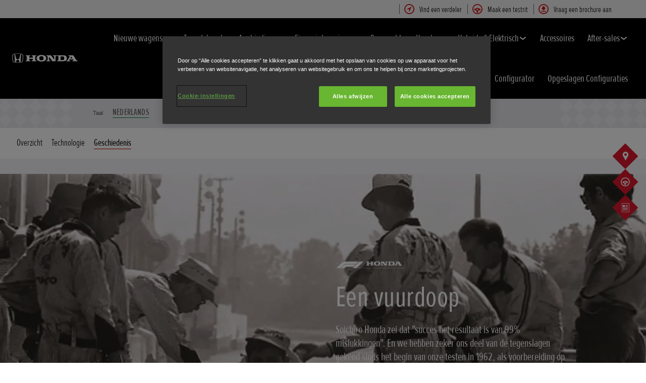

--- FILE ---
content_type: text/html; charset=utf-8
request_url: https://www.fl.honda.be/cars/world-of-honda/present/honda-racing-f1/history.html
body_size: 25601
content:



















<!DOCTYPE html>
<!--[if lt IE 7 ]><html lang="nl" country="be" dir="ltr" class="no-js ie6 ltr"><![endif]-->
<!--[if IE 7 ]><html lang="nl" country="be" dir="ltr" class="no-js ie7 ltr"><![endif]-->
<!--[if IE 8 ]><html lang="nl" country="be" dir="ltr" class="no-js ie8 ltr"><![endif]-->
<!--[if IE 9 ]><html lang="nl" country="be" dir="ltr" class="no-js ie9 ltr"><![endif]-->
<!--[if IEMobile 7 ]><html lang="nl" country="be" dir="ltr" class="no-js iem7 ltr"><![endif]-->
<!--[if (gt IE 9)|!(IE)|(gt IEMobile 7)|!(IEMobile) ]><!--><html lang="nl" country="be" dir="ltr" class="no-js ltr"><!--<![endif]-->
	














<head>

    
    

<!-- START NEWRELIC -->

<!-- END NEWRELIC -->



    

<meta http-equiv="X-UA-Compatible" content="IE=edge,chrome=1" />
<meta charset="UTF-8">
<meta name="description" content="Honda heeft in 1964 zijn debuut gemaakt in de arena van de Grand Prix Racing met de legendarische RA271 raceauto. Lees meer over de beroemde piloten en over onze successen en mislukkingen in de competitieve wereld met hoog octaangetal van de Formule 1 en over de manier waarop we onze huidige positie bereikt hebben."/>
<meta name="HandheldFriendly" content="True">
<meta name="viewport" content="width=device-width,initial-scale=1" />




    
        <meta property="og:title" content="Geschiedenis">
    
    




    
        <meta property="og:description" content="Honda heeft in 1964 zijn debuut gemaakt in de arena van de Grand Prix Racing met de legendarische RA271 raceauto. Lees meer over de beroemde piloten en over onze successen en mislukkingen in de competitieve wereld met hoog octaangetal van de Formule 1 en over de manier waarop we onze huidige positie bereikt hebben.">
    

<meta property="og:image" content="">






    <link rel="canonical" href="https://www.fl.honda.be/cars/world-of-honda/present/honda-racing-f1/history.html"/>







    <meta name="robots" content="index, follow"/>






    <link rel="alternate" hreflang="hu-HU" href="https://www.honda.hu/cars/world-of-honda/present/honda-racing-f1/history.html"/>

    <link rel="alternate" hreflang="sk-SK" href="https://www.honda.sk/cars/world-of-honda/present/honda-racing-f1/history.html"/>

    <link rel="alternate" hreflang="es-ES" href="https://www.honda.es/cars/world-of-honda/present/honda-racing-f1/history.html"/>

    <link rel="alternate" hreflang="no-NO" href="https://www.honda.no/cars/world-of-honda/present/honda-racing-f1/history.html"/>

    <link rel="alternate" hreflang="nl-BE" href="https://www.fl.honda.be/cars/world-of-honda/present/honda-racing-f1/history.html"/>

    <link rel="alternate" hreflang="x-default" href="https://www.honda.co.uk/cars/world-of-honda/present/honda-racing-f1/history.html"/>

    <link rel="alternate" hreflang="it-IT" href="https://www.honda.it/cars/world-of-honda/present/honda-racing-f1/history.html"/>

    <link rel="alternate" hreflang="de-AT" href="https://www.honda.at/cars/world-of-honda/present/honda-racing-f1/history.html"/>

    <link rel="alternate" hreflang="pl-PL" href="https://www.honda.pl/cars/world-of-honda/present/honda-racing-f1/history.html"/>

    <link rel="alternate" hreflang="nl-NL" href="https://www.honda.nl/cars/world-of-honda/present/honda-racing-f1/history.html"/>

    <link rel="alternate" hreflang="sv-SE" href="https://www.honda.se/cars/world-of-honda/present/honda-racing-f1/history.html"/>

    <link rel="alternate" hreflang="fr-CH" href="https://www.fr.honda.ch/cars/world-of-honda/present/honda-racing-f1/history.html"/>

    <link rel="alternate" hreflang="da-DK" href="https://www.honda.dk/cars/world-of-honda/present/honda-racing-f1/history.html"/>

    <link rel="alternate" hreflang="it-CH" href="https://www.it.honda.ch/cars/world-of-honda/present/honda-racing-f1/history.html"/>

    <link rel="alternate" hreflang="fr-LU" href="https://www.honda.lu/cars/world-of-honda/present/honda-racing-f1/history.html"/>

    <link rel="alternate" hreflang="cs-CZ" href="https://www.honda.cz/cars/world-of-honda/present/honda-racing-f1/history.html"/>

    <link rel="alternate" hreflang="en-GB" href="https://www.honda.co.uk/cars/world-of-honda/present/honda-racing-f1/history.html"/>

    <link rel="alternate" hreflang="de-CH" href="https://www.de.honda.ch/cars/world-of-honda/present/honda-racing-f1/history.html"/>




    








<!-- Analytics setup : start -->
<script src="/etc/designs/honda/theme_inclusive/script/es6_modules/build/datalayerhelper.js"></script>
<script>
	// Custom vars - Cross domain filtering
	var internalFilters = [
	];
	dataLayer = [{
		'domain': 'www.fl.honda.be',
        'pageName': 'history',
        'pageTitle': 'Honda F1 Racing Geschiedenis | Honda BE',
		'requestURI': '/content/honda/nl_be/cars/world-of-honda/present/honda-racing-f1/history.html',
		'pageCategory': 'world-of-honda',
		'pageSubCategory': 'present|honda-racing-f1|history',
		'productCategory': 'cars',
		'countryCode': 'be',
		'siteSearchTerm': '',
        'loginStatus': HONDA.DataLayerHelper.isLoggedIn(),
        'accountId': HONDA.DataLayerHelper.getAccountId(),
        'clientId': HONDA.DataLayerHelper.getClientId(),
        'gclId': HONDA.DataLayerHelper.getGclId()
	}];
</script>
<!-- Analytics setup : end -->

    


    

    
        <!-- OneTrust Cookies Consent Notice start for honda.be -->
<script src="https://cdn.cookielaw.org/scripttemplates/otSDKStub.js" data-document-language="true" type="text/javascript" charset="UTF-8" data-domain-script="bd836728-1514-4430-a63f-b384e4772d0e"></script>
<script type="text/javascript">
function OptanonWrapper() { }
</script>
<!-- OneTrust Cookies Consent Notice end for honda.be -->
    

    
    

    







<script>
function addGoogleTagManager() {
	// Google Tag Manager : Corporate container
    (function(w,d,s,l,i){w[l]=w[l]||[];w[l].push({'gtm.start':
            new Date().getTime(),event:'gtm.js'});var f=d.getElementsByTagName(s)[0],
            j=d.createElement(s),dl=l!='dataLayer'?'&l='+l:'';j.async=true;j.src=
            '//www.googletagmanager.com/gtm.js?id='+i+dl;f.parentNode.insertBefore(j,f);
    })(window,document,'script','dataLayer','GTM-M86Q');
    // Google Tag Manager : Genpo container
    (function(w,d,s,l,i){w[l]=w[l]||[];w[l].push({'gtm.start':
            new Date().getTime(),event:'gtm.js'});var f=d.getElementsByTagName(s)[0],
            j=d.createElement(s),dl=l!='dataLayer'?'&l='+l:'';j.async=true;j.src=
            '//www.googletagmanager.com/gtm.js?id='+i+dl;f.parentNode.insertBefore(j,f);
    })(window,document,'script','dataLayer','GTM-5B8L');
}

if (window['_iub'] === undefined) {
    addGoogleTagManager();
} else {
    var protoOnConsentGiven = window['_iub'].csConfiguration.callback.onConsentGiven;
    window['_iub'].csConfiguration.callback.onConsentGiven = function() {
        addGoogleTagManager();
        protoOnConsentGiven();
	}
}
</script>


    


<!-- Primary text fonts -->
<link rel="preload" href="/etc/designs/honda/fonts/Proxima_Nova_Extra_Condensed_Regular_Web/ProximaNovaExCn-RegWeb.woff" as="font" type="font/woff" crossorigin>
<link rel="preload" href="/etc/designs/honda/fonts/Proxima_Nova_Extra_Condensed_Light_Web/ProximaNovaExCn-LightWeb.woff" as="font" type="font/woff" crossorigin>
<link rel="preload" href="/etc/designs/honda/fonts/Proxima_Nova_Extra_Condensed_Semibold_Web/ProximaNovaExCn-SboldWeb.woff" as="font" type="font/woff" crossorigin>
<link rel="preload" href="/etc/designs/honda/fonts/Proxima_Nova_Regular_Web/ProximaNova-RegWeb.woff" as="font" type="font/woff" crossorigin>

<!-- Icon fonts -->
<link rel="preload" href="/etc/designs/honda/fonts/glyphs/14px-honda.woff" as="font" type="font/woff" crossorigin>


<link rel="preload" href="/etc/designs/honda/hme-core-front-end/hme-icons.cjsowye9tt8rk0b1.woff2" as="font" type="font/woff2" crossorigin>
    

    
    









    


<!-- INCLUDE baseline baseline CSS files here in build task defined order -->
<link rel="stylesheet" href="/etc/designs/honda/theme_inclusive/style_baseline/common/fonts-head.css"/>
<link rel="stylesheet" href="/etc/designs/honda/theme_inclusive/style_baseline/common/common.css"/>
<link rel="stylesheet" href="/etc/designs/honda/theme_inclusive/style_baseline/common/modules-head.css"/>
<link rel="stylesheet" href="/etc/designs/honda/theme_inclusive/style_tablet_desktop/common/common.css" media="screen and (min-width: 621px)"/>
<link rel="stylesheet" href="/etc/designs/honda/theme_inclusive/style_tablet_desktop/common/modules-head.css" media="screen and (min-width: 621px)"/>
<link rel="stylesheet" href="/etc/designs/honda/theme_inclusive/style_print/common/allstyles-min.css" media="print"/>
<script src="/etc/designs/honda/theme_inclusive/script/header-scripts-min.js"></script>





    

    <title>
        Honda F1 Racing Geschiedenis | Honda BE
    </title>

    
    

    


	
	

    <script src="/etc/designs/honda/theme_inclusive/script/es6_modules/build/moduleloader.js"></script>

    
    
    
    <link rel="stylesheet" href="/etc/designs/honda/hme-core-front-end/index.koykcnjs2l74ya0j.css"/>
    
    
    <script src="/etc/designs/honda/hme-core-front-end/index.f874kb3tvzkq7oxm.js" type="module"></script>

    <script>
        var HONDA = window.HONDA || {};
        HONDA.a11y = {
            modalCloseAriaLabel: ""
        }
    </script>
</head>

	









<body data-product-division="cars">







<!-- Google Tag Manager (noscript) -->
<noscript><iframe src="https://www.googletagmanager.com/ns.html?id=GTM-H7HL"
height="0" width="0" style="display:none;visibility:hidden"></iframe></noscript>
<!-- End Google Tag Manager (noscript) -->

<!-- Google Tag Manager : Corporate container -->
<noscript>
	<iframe src="//www.googletagmanager.com/ns.html?id=GTM-M86Q"
	        height="0" width="0" style="display:none;visibility:hidden"></iframe>
</noscript>
<!-- Google Tag Manager : Genpo container -->
<noscript>
	<iframe src="//www.googletagmanager.com/ns.html?id=GTM-5B8L"
	        height="0" width="0" style="display:none;visibility:hidden"></iframe>
</noscript>
	
	

	<div id="outer">
		



<!--HEADER-START-->
<div class="header">











    
        <a href="#page" class="skip-link">
            Hoofdinhoud
        </a>
    
    <header class="nav">
        <nav class="nav__global" role="navigation">
            <ul class="item" role="menubar">
                
                    
                    
                    
                    

                        
                        
                        
                        
                            <li role="none">
                                <a class="analyticsEvent " role="menuitem" href="/cars/dealer-search.html" data-analytics='{"event":"Find a dealer","eventCategory":"Find a dealer","eventLabel":"history | Global Header Link","eventAction":"Entry"}'>
                                    <span>
                                        Vind een verdeler
                                        <i class="icon findDealerIco" aria-hidden="true"></i>
                                    </span>
                                </a>
                            </li>
                        
                
                    
                    
                    
                    

                        
                        
                        
                        
                            <li role="none">
                                <a class="analyticsEvent " role="menuitem" href="https://cloud.mc.honda-benelux.com/request-platform?request=testdrive&country=be&lang=nl&source=website" data-analytics='{"event":"Test drive","eventCategory":"Test drive","eventLabel":"history | Global Header Link","eventAction":"Entry"}'>
                                    <span>
                                        Maak een testrit
                                        <i class="icon testDriveIco" aria-hidden="true"></i>
                                    </span>
                                </a>
                            </li>
                        
                
                    
                    
                    
                    

                        
                        
                        
                        
                            <li role="none">
                                <a class="analyticsEvent " role="menuitem" href="https://cloud.mc.honda-benelux.com/request-platform?request=brochure&country=be&lang=nl&source=website" data-analytics='{"event":"Brochure","eventCategory":"Brochure","eventLabel":"history | Global Header Link","eventAction":"Entry"}'>
                                    <span>
                                        Vraag een brochure aan
                                        <i class="icon brochureIco" aria-hidden="true"></i>
                                    </span>
                                </a>
                            </li>
                        
                
                
            </ul>
        </nav>
        <div class="nav__primary">
             
            <div class="logo">
                <a href="/cars.html" data-analytics='{"event":"Navigation","eventCategory":"Navigation","eventLabel":"history","eventAction":"Home"}'>
                    <img src="/etc/designs/honda/theme_inclusive/img/logos/logo_cars_mobi_hires.png" alt="Honda Wagens"/>
                </a>
            </div>
            
                
            
                
            
                
            
                
            
                
            
                
            
                
            
                
            
                
            
                
            
                
                    <div class="sfl-nav-mobile">
                     <a class="save-item" href="/cars/save-config-for-later.html" aria-label="Saved items - 0" data-saved-items-aria-label="Saved items - {0}">
                        <svg xmlns="http://www.w3.org/2000/svg" width="24" height="24" viewBox="0 0 24 24" role="img" aria-hidden="true">
                            <path d="M12 .587l3.668 7.568 8.332 1.151-6.064 5.828 1.48 8.279-7.416-3.967-7.417 3.967 1.481-8.279-6.064-5.828 8.332-1.151z" />
                        </svg>
                        <span class="saved-item-count"></span>
                     </a>
                    </div>
                
            
            <nav role="navigation">
                <button class="nav__toggle" aria-label="Toggle main navigation" aria-expanded="false"
                        data-analytics='{"event":"Navigation","eventCategory":"Navigation","eventLabel":"history","eventAction":"Mobile menu toggle"}'>
                    <span></span>
                    <span></span>
                    <span></span>
                    <span></span>
                    <span></span>
                    <span></span>
                </button>
                <ul class="item">
                    
                    
                        <li >
                            
                                
                                
                                    <h2 class="primary-nav__heading">
                                        <button type="button"
                                            class="link--primary  is-lazy" aria-expanded="false"
                                            aria-controls="navpage-780f370276"
                                            data-analytics='{"event":"Primary Navigation",
                                                "eventCategory":"Product journey | Product primary nav",
                                                "eventAction":"Nieuwe wagens",
                                                "eventLabel":"/cars",
                                                "actionType":"navigation click",
                                                "businessUnit" : "cars",
                                                "moduleName":"Primary navigation bar",
                                                "clickText":"Nieuwe wagens",
                                                "clickType":"internal"}'>
                                            Nieuwe wagens
                                            <i class="icon status" aria-hidden="true"></i>
                                        </button>
                                    </h2>
                                    <div id="navpage-780f370276" class="nav__flyout ">
                                        <div class="main-content lazy-load-container">
                                            <ul class="content--blocks hover-flyout">
                                                
                                                    
                                                        
                                                            
                                                            
                                                                









    
        
        
            


        
    

    
        
        
            


    <li>
        <a href="/cars/new/e-ny1-electric-suv/overview.html" class="link--secondary  green-range" data-analytics='{"event":"Primary Navigation",
                           "eventCategory":"Product journey | Product primary nav",
                           "eventAction":"e:Ny1",
                           "eventLabel":"/cars",
                           "actionType":"navigation click",
                           "businessUnit" : "cars",
                           "moduleName":"Primary navigation bar",
                           "clickText":"e:Ny1",
                           "clickType":"internal",
                           "destinationURL":"/content/honda/nl_be/cars/new/e-ny1-electric-suv/overview.html"}'>
            <div class="model">
                <span class="new"></span>
                <span class="title">e:Ny1</span>
                
                
                    
                    <em><span style="font-size: 1em;">Vanaf € 39.950 <br>€ 6.000* voordeel</span></em>
                
                
                    <span class="type">Elektrisch</span>
                
            </div>
            <picture class="lazy-load-block lazy-level-0">
            <source data-srcset="/content/dam/central/cars/generic/flyout/e-ny1/eny1-model-car.png/jcr:content/renditions/m_w.webp" type="image/webp">
            <img data-src="/content/dam/central/cars/generic/flyout/e-ny1/eny1-model-car.png/jcr:content/renditions/c1_r.png" alt="honda-e-ny1"/>
            </picture>
            
                <i class="icon status"></i>
            
        </a>
        
            
            <ul class="secondary">
                
                    <li>
                        <a class="analyticsEvent " href="/cars/new/e-ny1-electric-suv/overview.html" data-analytics='{"event":"Primary Navigation",
                                           "eventCategory":"Product journey | Product primary nav",
                                           "eventAction":"Flyout Nav | Tertiary nav",
                                           "eventLabel":"/cars",
                                           "actionType":"navigation click",
                                           "businessUnit" : "cars",
                                           "moduleName":"Primary navigation bar",
                                           "clickText":"Flyout Nav | Tertiary nav",
                                           "clickType":"internal",
                                           "destinationURL":"/content/honda/nl_be/cars/new/e-ny1-electric-suv/overview"}'>
                                Overzicht
                        </a>
                    </li>
                
                    <li>
                        <a class="analyticsEvent " href="/cars/new/e-ny1-electric-suv/features.html" data-analytics='{"event":"Primary Navigation",
                                           "eventCategory":"Product journey | Product primary nav",
                                           "eventAction":"Flyout Nav | Tertiary nav",
                                           "eventLabel":"/cars",
                                           "actionType":"navigation click",
                                           "businessUnit" : "cars",
                                           "moduleName":"Primary navigation bar",
                                           "clickText":"Flyout Nav | Tertiary nav",
                                           "clickType":"internal",
                                           "destinationURL":"/content/honda/nl_be/cars/new/e-ny1-electric-suv/features"}'>
                                Kenmerken
                        </a>
                    </li>
                
                    <li>
                        <a class="analyticsEvent " href="/cars/new/e-ny1-electric-suv/specifications.html" data-analytics='{"event":"Primary Navigation",
                                           "eventCategory":"Product journey | Product primary nav",
                                           "eventAction":"Flyout Nav | Tertiary nav",
                                           "eventLabel":"/cars",
                                           "actionType":"navigation click",
                                           "businessUnit" : "cars",
                                           "moduleName":"Primary navigation bar",
                                           "clickText":"Flyout Nav | Tertiary nav",
                                           "clickType":"internal",
                                           "destinationURL":"/content/honda/nl_be/cars/new/e-ny1-electric-suv/specifications"}'>
                                Specificaties
                        </a>
                    </li>
                
                    <li>
                        <a class="analyticsEvent " href="/cars/new/e-ny1-electric-suv/accessories.html" data-analytics='{"event":"Primary Navigation",
                                           "eventCategory":"Product journey | Product primary nav",
                                           "eventAction":"Flyout Nav | Tertiary nav",
                                           "eventLabel":"/cars",
                                           "actionType":"navigation click",
                                           "businessUnit" : "cars",
                                           "moduleName":"Primary navigation bar",
                                           "clickText":"Flyout Nav | Tertiary nav",
                                           "clickType":"internal",
                                           "destinationURL":"/content/honda/nl_be/cars/new/e-ny1-electric-suv/accessories"}'>
                                Accessoires
                        </a>
                    </li>
                
                    <li>
                        <a class="analyticsEvent " href="/cars/new/e-ny1-electric-suv/configurator.html" data-analytics='{"event":"Primary Navigation",
                                           "eventCategory":"Product journey | Product primary nav",
                                           "eventAction":"Flyout Nav | Tertiary nav",
                                           "eventLabel":"/cars",
                                           "actionType":"navigation click",
                                           "businessUnit" : "cars",
                                           "moduleName":"Primary navigation bar",
                                           "clickText":"Flyout Nav | Tertiary nav",
                                           "clickType":"internal",
                                           "destinationURL":"/content/honda/nl_be/cars/new/e-ny1-electric-suv/configurator"}'>
                                Configurator
                        </a>
                    </li>
                
            </ul>
        

        
        
        
        
        
        
        
        
            <div class="hover-flyout-wrapper">
                <div class="hover-flyout-inner">
                    <h3 class="hover-flyout-title">e:Ny1</h3>
                    <a href="/cars/new/e-ny1-electric-suv/overview.html" class="analyticsEvent hover-flyout-link hover-flyout-link--primary" data-analytics='{
                                   "event":"Configurator",
                                  "eventCategory":"Configurator",
                                  "eventAction":"Entry",
                                  "eventLabel":"cars | Primary Navigation |  | internal | e:Ny1| Top | /content/honda/nl_be/cars/new/e-ny1-electric-suv/overview.html",
                                  "actionType":"Entry",
                                  "businessUnit" : "cars",
                                  "moduleName":"Primary Navigation",
                                  "inPageLocation":"Top",
                                  "modelSelected" :"",
                                  "clickText":"",
                                  "clickType":"internal",
                                  "destinationURL":"/content/honda/nl_be/cars/new/e-ny1-electric-suv/overview.html"}'>
                        <span>
                            <i class="icon testDriveIco"></i>
                        </span>
                        Overzicht
                    </a>
                    <ul class="hover-flyout-wrapper--secondary">
                        
                            
                            
                            
                            
                            
                            
                            
                            
                            
                            
                             
                            
                            
                             
                            <li>
                                <a href="/cars/new/e-ny1-electric-suv/configurator.html" class="analyticsEvent hover-flyout-link hover-flyout-link--secondary" data-analytics='{"event":"Configurator",
                                                         "eventCategory":"Configurator",
                                                         "eventAction":"Entry",
                                                         "eventLabel":"cars |  |  | internal |e:Ny1 | Top | /content/honda/nl_be/cars/new/e-ny1-electric-suv/configurator.html",
                                                         "actionType":"Entry",
                                                         "businessUnit" : "cars",
                                                         "moduleName":"Secondary Navigation",
                                                          "inPageLocation":"Top",
                                                         "modelSelected" :"",
                                                          "clickText":"",
                                                         "clickType":"internal",
                                                        "destinationURL":"/content/honda/nl_be/cars/new/e-ny1-electric-suv/configurator.html"}'>
                                    <span class="circle">
                                        <svg height="21" viewBox="0 0 10 21" width="10" xmlns="http://www.w3.org/2000/svg" id="null" class="svg-icon replaced-svg" title="null" role="img" aria-hidden="true">
                                            <path d="m22.625 12-5.625 7.5 5.625 7.5" fill="none" stroke="#000" stroke-linecap="square" stroke-width="3" transform="matrix(-1 0 0 1 25 -9)"></path>
                                        </svg>
                                    </span>
                                    Configurator
                                </a>
                            </li>
                        
                            
                            
                            
                            
                            
                            
                            
                            
                            
                            
                             
                            
                            
                             
                            <li>
                                <a href="/cars/get-a-brochure.html#e-ny1" class="analyticsEvent hover-flyout-link hover-flyout-link--secondary" data-analytics='{"event":"Configurator",
                                                         "eventCategory":"Configurator",
                                                         "eventAction":"Entry",
                                                         "eventLabel":"cars |  |  | internal |e:Ny1 | Top | /content/honda/nl_be/cars/get-a-brochure.html#e-ny1",
                                                         "actionType":"Entry",
                                                         "businessUnit" : "cars",
                                                         "moduleName":"Secondary Navigation",
                                                          "inPageLocation":"Top",
                                                         "modelSelected" :"",
                                                          "clickText":"",
                                                         "clickType":"internal",
                                                        "destinationURL":"/content/honda/nl_be/cars/get-a-brochure.html#e-ny1"}'>
                                    <span class="circle">
                                        <svg height="21" viewBox="0 0 10 21" width="10" xmlns="http://www.w3.org/2000/svg" id="null" class="svg-icon replaced-svg" title="null" role="img" aria-hidden="true">
                                            <path d="m22.625 12-5.625 7.5 5.625 7.5" fill="none" stroke="#000" stroke-linecap="square" stroke-width="3" transform="matrix(-1 0 0 1 25 -9)"></path>
                                        </svg>
                                    </span>
                                    Brochure
                                </a>
                            </li>
                        
                            
                            
                            
                            
                            
                            
                            
                            
                            
                            
                             
                            
                            
                             
                            <li>
                                <a href="https://cloud.mc.honda-benelux.com/request-platform?request=testdrive&country=be&lang=nl&model=17&source=website" class="analyticsEvent hover-flyout-link hover-flyout-link--secondary" data-analytics='{"event":"Configurator",
                                                         "eventCategory":"Configurator",
                                                         "eventAction":"Entry",
                                                         "eventLabel":"cars |  |  | external |e:Ny1 | Top | https://cloud.mc.honda-benelux.com/request-platform?request=testdrive&country=be&lang=nl&model=17&source=website",
                                                         "actionType":"Entry",
                                                         "businessUnit" : "cars",
                                                         "moduleName":"Secondary Navigation",
                                                          "inPageLocation":"Top",
                                                         "modelSelected" :"",
                                                          "clickText":"",
                                                         "clickType":"external",
                                                        "destinationURL":"https://cloud.mc.honda-benelux.com/request-platform?request=testdrive&country=be&lang=nl&model=17&source=website"}'>
                                    <span class="circle">
                                        <svg height="21" viewBox="0 0 10 21" width="10" xmlns="http://www.w3.org/2000/svg" id="null" class="svg-icon replaced-svg" title="null" role="img" aria-hidden="true">
                                            <path d="m22.625 12-5.625 7.5 5.625 7.5" fill="none" stroke="#000" stroke-linecap="square" stroke-width="3" transform="matrix(-1 0 0 1 25 -9)"></path>
                                        </svg>
                                    </span>
                                    Testrit
                                </a>
                            </li>
                        
                    </ul>
                </div>
            </div>
        
    </li>

        
    

    
        
        
            


    <li>
        <a href="/cars/new/zr-v-hybrid-suv/overview.html" class="link--secondary  blue-range" data-analytics='{"event":"Primary Navigation",
                           "eventCategory":"Product journey | Product primary nav",
                           "eventAction":"ZR-V e:HEV",
                           "eventLabel":"/cars",
                           "actionType":"navigation click",
                           "businessUnit" : "cars",
                           "moduleName":"Primary navigation bar",
                           "clickText":"ZR-V e:HEV",
                           "clickType":"internal",
                           "destinationURL":"/content/honda/nl_be/cars/new/zr-v-hybrid-suv/overview.html"}'>
            <div class="model">
                <span class="new"></span>
                <span class="title">ZR-V e:HEV</span>
                
                
                    
                    <em><span style="font-size: 1em;">Vanaf € 43.030 <br>Tot € 9.300* voordeel</span></em>
                
                
                    <span class="type">Full Hybrid</span>
                
            </div>
            <picture class="lazy-load-block lazy-level-0">
            <source data-srcset="/content/dam/central/cars/generic/flyout/zr-v-hybrid/zr-v-hybrid-car-model.png/jcr:content/renditions/m_w.webp" type="image/webp">
            <img data-src="/content/dam/central/cars/generic/flyout/zr-v-hybrid/zr-v-hybrid-car-model.png/jcr:content/renditions/c1_r.png" alt="zr-v-hybrid"/>
            </picture>
            
                <i class="icon status"></i>
            
        </a>
        
            
            <ul class="secondary">
                
                    <li>
                        <a class="analyticsEvent " href="/cars/new/zr-v-hybrid-suv/overview.html" data-analytics='{"event":"Primary Navigation",
                                           "eventCategory":"Product journey | Product primary nav",
                                           "eventAction":"Flyout Nav | Tertiary nav",
                                           "eventLabel":"/cars",
                                           "actionType":"navigation click",
                                           "businessUnit" : "cars",
                                           "moduleName":"Primary navigation bar",
                                           "clickText":"Flyout Nav | Tertiary nav",
                                           "clickType":"internal",
                                           "destinationURL":"/content/honda/nl_be/cars/new/zr-v-hybrid-suv/overview"}'>
                                Overview
                        </a>
                    </li>
                
                    <li>
                        <a class="analyticsEvent " href="/cars/new/zr-v-hybrid-suv/features.html" data-analytics='{"event":"Primary Navigation",
                                           "eventCategory":"Product journey | Product primary nav",
                                           "eventAction":"Flyout Nav | Tertiary nav",
                                           "eventLabel":"/cars",
                                           "actionType":"navigation click",
                                           "businessUnit" : "cars",
                                           "moduleName":"Primary navigation bar",
                                           "clickText":"Flyout Nav | Tertiary nav",
                                           "clickType":"internal",
                                           "destinationURL":"/content/honda/nl_be/cars/new/zr-v-hybrid-suv/features"}'>
                                Kenmerken
                        </a>
                    </li>
                
                    <li>
                        <a class="analyticsEvent " href="/cars/new/zr-v-hybrid-suv/specifications.html" data-analytics='{"event":"Primary Navigation",
                                           "eventCategory":"Product journey | Product primary nav",
                                           "eventAction":"Flyout Nav | Tertiary nav",
                                           "eventLabel":"/cars",
                                           "actionType":"navigation click",
                                           "businessUnit" : "cars",
                                           "moduleName":"Primary navigation bar",
                                           "clickText":"Flyout Nav | Tertiary nav",
                                           "clickType":"internal",
                                           "destinationURL":"/content/honda/nl_be/cars/new/zr-v-hybrid-suv/specifications"}'>
                                Specificaties
                        </a>
                    </li>
                
                    <li>
                        <a class="analyticsEvent " href="/cars/new/zr-v-hybrid-suv/accessories.html" data-analytics='{"event":"Primary Navigation",
                                           "eventCategory":"Product journey | Product primary nav",
                                           "eventAction":"Flyout Nav | Tertiary nav",
                                           "eventLabel":"/cars",
                                           "actionType":"navigation click",
                                           "businessUnit" : "cars",
                                           "moduleName":"Primary navigation bar",
                                           "clickText":"Flyout Nav | Tertiary nav",
                                           "clickType":"internal",
                                           "destinationURL":"/content/honda/nl_be/cars/new/zr-v-hybrid-suv/accessories"}'>
                                Accessoires
                        </a>
                    </li>
                
                    <li>
                        <a class="analyticsEvent " href="/cars/new/zr-v-hybrid-suv/configurator.html" data-analytics='{"event":"Primary Navigation",
                                           "eventCategory":"Product journey | Product primary nav",
                                           "eventAction":"Flyout Nav | Tertiary nav",
                                           "eventLabel":"/cars",
                                           "actionType":"navigation click",
                                           "businessUnit" : "cars",
                                           "moduleName":"Primary navigation bar",
                                           "clickText":"Flyout Nav | Tertiary nav",
                                           "clickType":"internal",
                                           "destinationURL":"/content/honda/nl_be/cars/new/zr-v-hybrid-suv/configurator"}'>
                                Configurator
                        </a>
                    </li>
                
            </ul>
        

        
        
        
        
        
        
        
        
            <div class="hover-flyout-wrapper">
                <div class="hover-flyout-inner">
                    <h3 class="hover-flyout-title">ZR-V e:HEV</h3>
                    <a href="/cars/new/zr-v-hybrid-suv/overview.html" class="analyticsEvent hover-flyout-link hover-flyout-link--primary" data-analytics='{
                                   "event":"Configurator",
                                  "eventCategory":"Configurator",
                                  "eventAction":"Entry",
                                  "eventLabel":"cars | Primary Navigation |  | internal | ZR-V e:HEV| Top | /content/honda/nl_be/cars/new/zr-v-hybrid-suv/overview.html",
                                  "actionType":"Entry",
                                  "businessUnit" : "cars",
                                  "moduleName":"Primary Navigation",
                                  "inPageLocation":"Top",
                                  "modelSelected" :"",
                                  "clickText":"",
                                  "clickType":"internal",
                                  "destinationURL":"/content/honda/nl_be/cars/new/zr-v-hybrid-suv/overview.html"}'>
                        <span>
                            <i class="icon testDriveIco"></i>
                        </span>
                        Overzicht
                    </a>
                    <ul class="hover-flyout-wrapper--secondary">
                        
                            
                            
                            
                            
                            
                            
                            
                            
                            
                            
                             
                            
                            
                             
                            <li>
                                <a href="/cars/new/zr-v-hybrid-suv/configurator.html" class="analyticsEvent hover-flyout-link hover-flyout-link--secondary" data-analytics='{"event":"Configurator",
                                                         "eventCategory":"Configurator",
                                                         "eventAction":"Entry",
                                                         "eventLabel":"cars |  |  | internal |ZR-V e:HEV | Top | /content/honda/nl_be/cars/new/zr-v-hybrid-suv/configurator.html",
                                                         "actionType":"Entry",
                                                         "businessUnit" : "cars",
                                                         "moduleName":"Secondary Navigation",
                                                          "inPageLocation":"Top",
                                                         "modelSelected" :"",
                                                          "clickText":"",
                                                         "clickType":"internal",
                                                        "destinationURL":"/content/honda/nl_be/cars/new/zr-v-hybrid-suv/configurator.html"}'>
                                    <span class="circle">
                                        <svg height="21" viewBox="0 0 10 21" width="10" xmlns="http://www.w3.org/2000/svg" id="null" class="svg-icon replaced-svg" title="null" role="img" aria-hidden="true">
                                            <path d="m22.625 12-5.625 7.5 5.625 7.5" fill="none" stroke="#000" stroke-linecap="square" stroke-width="3" transform="matrix(-1 0 0 1 25 -9)"></path>
                                        </svg>
                                    </span>
                                    Configurator
                                </a>
                            </li>
                        
                            
                            
                            
                            
                            
                            
                            
                            
                            
                            
                             
                            
                            
                             
                            <li>
                                <a href="/cars/get-a-brochure.html#zrv" class="analyticsEvent hover-flyout-link hover-flyout-link--secondary" data-analytics='{"event":"Configurator",
                                                         "eventCategory":"Configurator",
                                                         "eventAction":"Entry",
                                                         "eventLabel":"cars |  |  | internal |ZR-V e:HEV | Top | /content/honda/nl_be/cars/get-a-brochure.html#zrv",
                                                         "actionType":"Entry",
                                                         "businessUnit" : "cars",
                                                         "moduleName":"Secondary Navigation",
                                                          "inPageLocation":"Top",
                                                         "modelSelected" :"",
                                                          "clickText":"",
                                                         "clickType":"internal",
                                                        "destinationURL":"/content/honda/nl_be/cars/get-a-brochure.html#zrv"}'>
                                    <span class="circle">
                                        <svg height="21" viewBox="0 0 10 21" width="10" xmlns="http://www.w3.org/2000/svg" id="null" class="svg-icon replaced-svg" title="null" role="img" aria-hidden="true">
                                            <path d="m22.625 12-5.625 7.5 5.625 7.5" fill="none" stroke="#000" stroke-linecap="square" stroke-width="3" transform="matrix(-1 0 0 1 25 -9)"></path>
                                        </svg>
                                    </span>
                                    Brochure
                                </a>
                            </li>
                        
                            
                            
                            
                            
                            
                            
                            
                            
                            
                            
                             
                            
                            
                             
                            <li>
                                <a href="https://cloud.mc.honda-benelux.com/request-platform?request=testdrive&country=be&lang=nl&model=16&source=website" class="analyticsEvent hover-flyout-link hover-flyout-link--secondary" data-analytics='{"event":"Configurator",
                                                         "eventCategory":"Configurator",
                                                         "eventAction":"Entry",
                                                         "eventLabel":"cars |  |  | external |ZR-V e:HEV | Top | https://cloud.mc.honda-benelux.com/request-platform?request=testdrive&country=be&lang=nl&model=16&source=website",
                                                         "actionType":"Entry",
                                                         "businessUnit" : "cars",
                                                         "moduleName":"Secondary Navigation",
                                                          "inPageLocation":"Top",
                                                         "modelSelected" :"",
                                                          "clickText":"",
                                                         "clickType":"external",
                                                        "destinationURL":"https://cloud.mc.honda-benelux.com/request-platform?request=testdrive&country=be&lang=nl&model=16&source=website"}'>
                                    <span class="circle">
                                        <svg height="21" viewBox="0 0 10 21" width="10" xmlns="http://www.w3.org/2000/svg" id="null" class="svg-icon replaced-svg" title="null" role="img" aria-hidden="true">
                                            <path d="m22.625 12-5.625 7.5 5.625 7.5" fill="none" stroke="#000" stroke-linecap="square" stroke-width="3" transform="matrix(-1 0 0 1 25 -9)"></path>
                                        </svg>
                                    </span>
                                    Testrit
                                </a>
                            </li>
                        
                    </ul>
                </div>
            </div>
        
    </li>

        
    

    
        
        
            


    <li>
        <a href="/cars/new/cr-v-hybrid-suv/overview.html" class="link--secondary  blue-range" data-analytics='{"event":"Primary Navigation",
                           "eventCategory":"Product journey | Product primary nav",
                           "eventAction":"CR-V e:HEV & e:PHEV",
                           "eventLabel":"/cars",
                           "actionType":"navigation click",
                           "businessUnit" : "cars",
                           "moduleName":"Primary navigation bar",
                           "clickText":"CR-V e:HEV & e:PHEV",
                           "clickType":"internal",
                           "destinationURL":"/content/honda/nl_be/cars/new/cr-v-hybrid-suv/overview.html"}'>
            <div class="model">
                <span class="new"></span>
                <span class="title">CR-V e:HEV & e:PHEV</span>
                
                
                    
                    <em><span style="font-size: 1em;">Vanaf € 48.635 <br>Tot € 12.650* voordeel</span></em>
                
                
                    <span class="type">Full Hybrid & Plug-in Hybrid</span>
                
            </div>
            <picture class="lazy-load-block lazy-level-0">
            <source data-srcset="/content/dam/central/cars/generic/flyout/cr-v-hybrid-suv/cr-v-hybrid-suv-car-model.png/jcr:content/renditions/m_w.webp" type="image/webp">
            <img data-src="/content/dam/central/cars/generic/flyout/cr-v-hybrid-suv/cr-v-hybrid-suv-car-model.png/jcr:content/renditions/c1_r.png" alt="cr-v-hybrid-suv"/>
            </picture>
            
                <i class="icon status"></i>
            
        </a>
        
            
            <ul class="secondary">
                
                    <li>
                        <a class="analyticsEvent " href="/cars/new/cr-v-hybrid-suv/overview.html" data-analytics='{"event":"Primary Navigation",
                                           "eventCategory":"Product journey | Product primary nav",
                                           "eventAction":"Flyout Nav | Tertiary nav",
                                           "eventLabel":"/cars",
                                           "actionType":"navigation click",
                                           "businessUnit" : "cars",
                                           "moduleName":"Primary navigation bar",
                                           "clickText":"Flyout Nav | Tertiary nav",
                                           "clickType":"internal",
                                           "destinationURL":"/content/honda/nl_be/cars/new/cr-v-hybrid-suv/overview"}'>
                                Overzicht
                        </a>
                    </li>
                
                    <li>
                        <a class="analyticsEvent " href="/cars/new/cr-v-hybrid-suv/features.html" data-analytics='{"event":"Primary Navigation",
                                           "eventCategory":"Product journey | Product primary nav",
                                           "eventAction":"Flyout Nav | Tertiary nav",
                                           "eventLabel":"/cars",
                                           "actionType":"navigation click",
                                           "businessUnit" : "cars",
                                           "moduleName":"Primary navigation bar",
                                           "clickText":"Flyout Nav | Tertiary nav",
                                           "clickType":"internal",
                                           "destinationURL":"/content/honda/nl_be/cars/new/cr-v-hybrid-suv/features"}'>
                                Kenmerken
                        </a>
                    </li>
                
                    <li>
                        <a class="analyticsEvent " href="/cars/new/cr-v-hybrid-suv/specifications.html" data-analytics='{"event":"Primary Navigation",
                                           "eventCategory":"Product journey | Product primary nav",
                                           "eventAction":"Flyout Nav | Tertiary nav",
                                           "eventLabel":"/cars",
                                           "actionType":"navigation click",
                                           "businessUnit" : "cars",
                                           "moduleName":"Primary navigation bar",
                                           "clickText":"Flyout Nav | Tertiary nav",
                                           "clickType":"internal",
                                           "destinationURL":"/content/honda/nl_be/cars/new/cr-v-hybrid-suv/specifications"}'>
                                Specificaties
                        </a>
                    </li>
                
                    <li>
                        <a class="analyticsEvent " href="/cars/new/cr-v-hybrid-suv/accessories.html" data-analytics='{"event":"Primary Navigation",
                                           "eventCategory":"Product journey | Product primary nav",
                                           "eventAction":"Flyout Nav | Tertiary nav",
                                           "eventLabel":"/cars",
                                           "actionType":"navigation click",
                                           "businessUnit" : "cars",
                                           "moduleName":"Primary navigation bar",
                                           "clickText":"Flyout Nav | Tertiary nav",
                                           "clickType":"internal",
                                           "destinationURL":"/content/honda/nl_be/cars/new/cr-v-hybrid-suv/accessories"}'>
                                Accessoires
                        </a>
                    </li>
                
                    <li>
                        <a class="analyticsEvent " href="/cars/new/cr-v-hybrid-suv/configurator.html" data-analytics='{"event":"Primary Navigation",
                                           "eventCategory":"Product journey | Product primary nav",
                                           "eventAction":"Flyout Nav | Tertiary nav",
                                           "eventLabel":"/cars",
                                           "actionType":"navigation click",
                                           "businessUnit" : "cars",
                                           "moduleName":"Primary navigation bar",
                                           "clickText":"Flyout Nav | Tertiary nav",
                                           "clickType":"internal",
                                           "destinationURL":"/content/honda/nl_be/cars/new/cr-v-hybrid-suv/configurator"}'>
                                Configurator
                        </a>
                    </li>
                
                    <li>
                        <a class="analyticsEvent " href="/cars/new/cr-v-hybrid-suv/dream-pod-concept.html" data-analytics='{"event":"Primary Navigation",
                                           "eventCategory":"Product journey | Product primary nav",
                                           "eventAction":"Flyout Nav | Tertiary nav",
                                           "eventLabel":"/cars",
                                           "actionType":"navigation click",
                                           "businessUnit" : "cars",
                                           "moduleName":"Primary navigation bar",
                                           "clickText":"Flyout Nav | Tertiary nav",
                                           "clickType":"internal",
                                           "destinationURL":"/content/honda/nl_be/cars/new/cr-v-hybrid-suv/dream-pod-concept"}'>
                                CR-V Dream Pod Concept
                        </a>
                    </li>
                
                    <li>
                        <a class="analyticsEvent " href="/cars/new/cr-v-hybrid-suv/celebrating-30-years-of-the-honda-cr-v.html" data-analytics='{"event":"Primary Navigation",
                                           "eventCategory":"Product journey | Product primary nav",
                                           "eventAction":"Flyout Nav | Tertiary nav",
                                           "eventLabel":"/cars",
                                           "actionType":"navigation click",
                                           "businessUnit" : "cars",
                                           "moduleName":"Primary navigation bar",
                                           "clickText":"Flyout Nav | Tertiary nav",
                                           "clickType":"internal",
                                           "destinationURL":"/content/honda/nl_be/cars/new/cr-v-hybrid-suv/celebrating-30-years-of-the-honda-cr-v"}'>
                                30 jaar Honda CR-V
                        </a>
                    </li>
                
            </ul>
        

        
        
        
        
        
        
        
        
            <div class="hover-flyout-wrapper">
                <div class="hover-flyout-inner">
                    <h3 class="hover-flyout-title">CR-V e:HEV & e:PHEV</h3>
                    <a href="/cars/new/cr-v-hybrid-suv/overview.html" class="analyticsEvent hover-flyout-link hover-flyout-link--primary" data-analytics='{
                                   "event":"Configurator",
                                  "eventCategory":"Configurator",
                                  "eventAction":"Entry",
                                  "eventLabel":"cars | Primary Navigation |  | internal | CR-V e:HEV & e:PHEV| Top | /content/honda/nl_be/cars/new/cr-v-hybrid-suv/overview.html",
                                  "actionType":"Entry",
                                  "businessUnit" : "cars",
                                  "moduleName":"Primary Navigation",
                                  "inPageLocation":"Top",
                                  "modelSelected" :"",
                                  "clickText":"",
                                  "clickType":"internal",
                                  "destinationURL":"/content/honda/nl_be/cars/new/cr-v-hybrid-suv/overview.html"}'>
                        <span>
                            <i class="icon testDriveIco"></i>
                        </span>
                        Overzicht
                    </a>
                    <ul class="hover-flyout-wrapper--secondary">
                        
                            
                            
                            
                            
                            
                            
                            
                            
                            
                            
                             
                            
                            
                             
                            <li>
                                <a href="/cars/new/cr-v-hybrid-suv/configurator.html" class="analyticsEvent hover-flyout-link hover-flyout-link--secondary" data-analytics='{"event":"Configurator",
                                                         "eventCategory":"Configurator",
                                                         "eventAction":"Entry",
                                                         "eventLabel":"cars |  |  | internal |CR-V e:HEV & e:PHEV | Top | /content/honda/nl_be/cars/new/cr-v-hybrid-suv/configurator.html",
                                                         "actionType":"Entry",
                                                         "businessUnit" : "cars",
                                                         "moduleName":"Secondary Navigation",
                                                          "inPageLocation":"Top",
                                                         "modelSelected" :"",
                                                          "clickText":"",
                                                         "clickType":"internal",
                                                        "destinationURL":"/content/honda/nl_be/cars/new/cr-v-hybrid-suv/configurator.html"}'>
                                    <span class="circle">
                                        <svg height="21" viewBox="0 0 10 21" width="10" xmlns="http://www.w3.org/2000/svg" id="null" class="svg-icon replaced-svg" title="null" role="img" aria-hidden="true">
                                            <path d="m22.625 12-5.625 7.5 5.625 7.5" fill="none" stroke="#000" stroke-linecap="square" stroke-width="3" transform="matrix(-1 0 0 1 25 -9)"></path>
                                        </svg>
                                    </span>
                                    Configurator
                                </a>
                            </li>
                        
                            
                            
                            
                            
                            
                            
                            
                            
                            
                            
                             
                            
                            
                             
                            <li>
                                <a href="/cars/get-a-brochure.html#cr-v-hybrid-suv" class="analyticsEvent hover-flyout-link hover-flyout-link--secondary" data-analytics='{"event":"Configurator",
                                                         "eventCategory":"Configurator",
                                                         "eventAction":"Entry",
                                                         "eventLabel":"cars |  |  | internal |CR-V e:HEV & e:PHEV | Top | /content/honda/nl_be/cars/get-a-brochure.html#cr-v-hybrid-suv",
                                                         "actionType":"Entry",
                                                         "businessUnit" : "cars",
                                                         "moduleName":"Secondary Navigation",
                                                          "inPageLocation":"Top",
                                                         "modelSelected" :"",
                                                          "clickText":"",
                                                         "clickType":"internal",
                                                        "destinationURL":"/content/honda/nl_be/cars/get-a-brochure.html#cr-v-hybrid-suv"}'>
                                    <span class="circle">
                                        <svg height="21" viewBox="0 0 10 21" width="10" xmlns="http://www.w3.org/2000/svg" id="null" class="svg-icon replaced-svg" title="null" role="img" aria-hidden="true">
                                            <path d="m22.625 12-5.625 7.5 5.625 7.5" fill="none" stroke="#000" stroke-linecap="square" stroke-width="3" transform="matrix(-1 0 0 1 25 -9)"></path>
                                        </svg>
                                    </span>
                                    Brochure
                                </a>
                            </li>
                        
                            
                            
                            
                            
                            
                            
                            
                            
                            
                            
                             
                            
                            
                             
                            <li>
                                <a href="https://cloud.mc.honda-benelux.com/request-platform?request=testdrive&country=be&lang=nl&model=14&source=website" class="analyticsEvent hover-flyout-link hover-flyout-link--secondary" data-analytics='{"event":"Configurator",
                                                         "eventCategory":"Configurator",
                                                         "eventAction":"Entry",
                                                         "eventLabel":"cars |  |  | external |CR-V e:HEV & e:PHEV | Top | https://cloud.mc.honda-benelux.com/request-platform?request=testdrive&country=be&lang=nl&model=14&source=website",
                                                         "actionType":"Entry",
                                                         "businessUnit" : "cars",
                                                         "moduleName":"Secondary Navigation",
                                                          "inPageLocation":"Top",
                                                         "modelSelected" :"",
                                                          "clickText":"",
                                                         "clickType":"external",
                                                        "destinationURL":"https://cloud.mc.honda-benelux.com/request-platform?request=testdrive&country=be&lang=nl&model=14&source=website"}'>
                                    <span class="circle">
                                        <svg height="21" viewBox="0 0 10 21" width="10" xmlns="http://www.w3.org/2000/svg" id="null" class="svg-icon replaced-svg" title="null" role="img" aria-hidden="true">
                                            <path d="m22.625 12-5.625 7.5 5.625 7.5" fill="none" stroke="#000" stroke-linecap="square" stroke-width="3" transform="matrix(-1 0 0 1 25 -9)"></path>
                                        </svg>
                                    </span>
                                    Testrit
                                </a>
                            </li>
                        
                    </ul>
                </div>
            </div>
        
    </li>

        
    

    
        
        
            


    <li>
        <a href="/cars/new/hr-v-hybrid/overview.html" class="link--secondary  blue-range" data-analytics='{"event":"Primary Navigation",
                           "eventCategory":"Product journey | Product primary nav",
                           "eventAction":"HR-V e:HEV",
                           "eventLabel":"/cars",
                           "actionType":"navigation click",
                           "businessUnit" : "cars",
                           "moduleName":"Primary navigation bar",
                           "clickText":"HR-V e:HEV",
                           "clickType":"internal",
                           "destinationURL":"/content/honda/nl_be/cars/new/hr-v-hybrid/overview.html"}'>
            <div class="model">
                <span class="new"></span>
                <span class="title">HR-V e:HEV</span>
                
                
                    
                    <em><span style="font-size: 1em;">Vanaf € 33.395 <br>Tot € 5.375* voordeel</span></em>
                
                
                    <span class="type">Full Hybrid</span>
                
            </div>
            <picture class="lazy-load-block lazy-level-0">
            <source data-srcset="/content/dam/central/cars/generic/flyout/HR-V-Hybrid/25YM_HRV_ADVANCE_STYLE_PLUS_UK_side_stu_G_555P_001_flipped-resized.png/jcr:content/renditions/m_w.webp" type="image/webp">
            <img data-src="/content/dam/central/cars/generic/flyout/HR-V-Hybrid/25YM_HRV_ADVANCE_STYLE_PLUS_UK_side_stu_G_555P_001_flipped-resized.png/jcr:content/renditions/c1_r.png" alt="HR-V Hybrid"/>
            </picture>
            
                <i class="icon status"></i>
            
        </a>
        
            
            <ul class="secondary">
                
                    <li>
                        <a class="analyticsEvent " href="/cars/new/hr-v-hybrid/overview.html" data-analytics='{"event":"Primary Navigation",
                                           "eventCategory":"Product journey | Product primary nav",
                                           "eventAction":"Flyout Nav | Tertiary nav",
                                           "eventLabel":"/cars",
                                           "actionType":"navigation click",
                                           "businessUnit" : "cars",
                                           "moduleName":"Primary navigation bar",
                                           "clickText":"Flyout Nav | Tertiary nav",
                                           "clickType":"internal",
                                           "destinationURL":"/content/honda/nl_be/cars/new/hr-v-hybrid/overview"}'>
                                Overzicht
                        </a>
                    </li>
                
                    <li>
                        <a class="analyticsEvent " href="/cars/new/hr-v-hybrid/features.html" data-analytics='{"event":"Primary Navigation",
                                           "eventCategory":"Product journey | Product primary nav",
                                           "eventAction":"Flyout Nav | Tertiary nav",
                                           "eventLabel":"/cars",
                                           "actionType":"navigation click",
                                           "businessUnit" : "cars",
                                           "moduleName":"Primary navigation bar",
                                           "clickText":"Flyout Nav | Tertiary nav",
                                           "clickType":"internal",
                                           "destinationURL":"/content/honda/nl_be/cars/new/hr-v-hybrid/features"}'>
                                Kenmerken
                        </a>
                    </li>
                
                    <li>
                        <a class="analyticsEvent " href="/cars/new/hr-v-hybrid/specifications.html" data-analytics='{"event":"Primary Navigation",
                                           "eventCategory":"Product journey | Product primary nav",
                                           "eventAction":"Flyout Nav | Tertiary nav",
                                           "eventLabel":"/cars",
                                           "actionType":"navigation click",
                                           "businessUnit" : "cars",
                                           "moduleName":"Primary navigation bar",
                                           "clickText":"Flyout Nav | Tertiary nav",
                                           "clickType":"internal",
                                           "destinationURL":"/content/honda/nl_be/cars/new/hr-v-hybrid/specifications"}'>
                                Specificaties
                        </a>
                    </li>
                
                    <li>
                        <a class="analyticsEvent " href="/cars/new/hr-v-hybrid/accessories-live.html" data-analytics='{"event":"Primary Navigation",
                                           "eventCategory":"Product journey | Product primary nav",
                                           "eventAction":"Flyout Nav | Tertiary nav",
                                           "eventLabel":"/cars",
                                           "actionType":"navigation click",
                                           "businessUnit" : "cars",
                                           "moduleName":"Primary navigation bar",
                                           "clickText":"Flyout Nav | Tertiary nav",
                                           "clickType":"internal",
                                           "destinationURL":"/content/honda/nl_be/cars/new/hr-v-hybrid/accessories-live"}'>
                                Accessoires
                        </a>
                    </li>
                
                    <li>
                        <a class="analyticsEvent " href="/cars/new/hr-v-hybrid/offers.html" data-analytics='{"event":"Primary Navigation",
                                           "eventCategory":"Product journey | Product primary nav",
                                           "eventAction":"Flyout Nav | Tertiary nav",
                                           "eventLabel":"/cars",
                                           "actionType":"navigation click",
                                           "businessUnit" : "cars",
                                           "moduleName":"Primary navigation bar",
                                           "clickText":"Flyout Nav | Tertiary nav",
                                           "clickType":"internal",
                                           "destinationURL":"/content/honda/nl_be/cars/new/hr-v-hybrid/offers"}'>
                                € 2.500* voordeel
                        </a>
                    </li>
                
                    <li>
                        <a class="analyticsEvent " href="/cars/new/hr-v-hybrid/accessories.html" data-analytics='{"event":"Primary Navigation",
                                           "eventCategory":"Product journey | Product primary nav",
                                           "eventAction":"Flyout Nav | Tertiary nav",
                                           "eventLabel":"/cars",
                                           "actionType":"navigation click",
                                           "businessUnit" : "cars",
                                           "moduleName":"Primary navigation bar",
                                           "clickText":"Flyout Nav | Tertiary nav",
                                           "clickType":"internal",
                                           "destinationURL":"/content/honda/nl_be/cars/new/hr-v-hybrid/accessories"}'>
                                Accessoires
                        </a>
                    </li>
                
                    <li>
                        <a class="analyticsEvent " href="/cars/new/hr-v-hybrid/configurator.html" data-analytics='{"event":"Primary Navigation",
                                           "eventCategory":"Product journey | Product primary nav",
                                           "eventAction":"Flyout Nav | Tertiary nav",
                                           "eventLabel":"/cars",
                                           "actionType":"navigation click",
                                           "businessUnit" : "cars",
                                           "moduleName":"Primary navigation bar",
                                           "clickText":"Flyout Nav | Tertiary nav",
                                           "clickType":"internal",
                                           "destinationURL":"/content/honda/nl_be/cars/new/hr-v-hybrid/configurator"}'>
                                Configurator 
                        </a>
                    </li>
                
            </ul>
        

        
        
        
        
        
        
        
        
            <div class="hover-flyout-wrapper">
                <div class="hover-flyout-inner">
                    <h3 class="hover-flyout-title">HR-V e:HEV</h3>
                    <a href="/cars/new/hr-v-hybrid/overview.html" class="analyticsEvent hover-flyout-link hover-flyout-link--primary" data-analytics='{
                                   "event":"Configurator",
                                  "eventCategory":"Configurator",
                                  "eventAction":"Entry",
                                  "eventLabel":"cars | Primary Navigation |  | internal | HR-V e:HEV| Top | /content/honda/nl_be/cars/new/hr-v-hybrid/overview.html",
                                  "actionType":"Entry",
                                  "businessUnit" : "cars",
                                  "moduleName":"Primary Navigation",
                                  "inPageLocation":"Top",
                                  "modelSelected" :"",
                                  "clickText":"",
                                  "clickType":"internal",
                                  "destinationURL":"/content/honda/nl_be/cars/new/hr-v-hybrid/overview.html"}'>
                        <span>
                            <i class="icon testDriveIco"></i>
                        </span>
                        Overzicht
                    </a>
                    <ul class="hover-flyout-wrapper--secondary">
                        
                            
                            
                            
                            
                            
                            
                            
                            
                            
                            
                             
                            
                            
                             
                            <li>
                                <a href="/cars/new/hr-v-hybrid/configurator.html" class="analyticsEvent hover-flyout-link hover-flyout-link--secondary" data-analytics='{"event":"Configurator",
                                                         "eventCategory":"Configurator",
                                                         "eventAction":"Entry",
                                                         "eventLabel":"cars |  |  | internal |HR-V e:HEV | Top | /content/honda/nl_be/cars/new/hr-v-hybrid/configurator.html",
                                                         "actionType":"Entry",
                                                         "businessUnit" : "cars",
                                                         "moduleName":"Secondary Navigation",
                                                          "inPageLocation":"Top",
                                                         "modelSelected" :"",
                                                          "clickText":"",
                                                         "clickType":"internal",
                                                        "destinationURL":"/content/honda/nl_be/cars/new/hr-v-hybrid/configurator.html"}'>
                                    <span class="circle">
                                        <svg height="21" viewBox="0 0 10 21" width="10" xmlns="http://www.w3.org/2000/svg" id="null" class="svg-icon replaced-svg" title="null" role="img" aria-hidden="true">
                                            <path d="m22.625 12-5.625 7.5 5.625 7.5" fill="none" stroke="#000" stroke-linecap="square" stroke-width="3" transform="matrix(-1 0 0 1 25 -9)"></path>
                                        </svg>
                                    </span>
                                    Configurator
                                </a>
                            </li>
                        
                            
                            
                            
                            
                            
                            
                            
                            
                            
                            
                             
                            
                            
                             
                            <li>
                                <a href="/cars/get-a-brochure.html#hr-v-hybrid" class="analyticsEvent hover-flyout-link hover-flyout-link--secondary" data-analytics='{"event":"Configurator",
                                                         "eventCategory":"Configurator",
                                                         "eventAction":"Entry",
                                                         "eventLabel":"cars |  |  | internal |HR-V e:HEV | Top | /content/honda/nl_be/cars/get-a-brochure.html#hr-v-hybrid",
                                                         "actionType":"Entry",
                                                         "businessUnit" : "cars",
                                                         "moduleName":"Secondary Navigation",
                                                          "inPageLocation":"Top",
                                                         "modelSelected" :"",
                                                          "clickText":"",
                                                         "clickType":"internal",
                                                        "destinationURL":"/content/honda/nl_be/cars/get-a-brochure.html#hr-v-hybrid"}'>
                                    <span class="circle">
                                        <svg height="21" viewBox="0 0 10 21" width="10" xmlns="http://www.w3.org/2000/svg" id="null" class="svg-icon replaced-svg" title="null" role="img" aria-hidden="true">
                                            <path d="m22.625 12-5.625 7.5 5.625 7.5" fill="none" stroke="#000" stroke-linecap="square" stroke-width="3" transform="matrix(-1 0 0 1 25 -9)"></path>
                                        </svg>
                                    </span>
                                    Brochure
                                </a>
                            </li>
                        
                            
                            
                            
                            
                            
                            
                            
                            
                            
                            
                             
                            
                            
                             
                            <li>
                                <a href="https://cloud.mc.honda-benelux.com/request-platform?request=testdrive&country=BE&lang=NL&model=9&source=website" class="analyticsEvent hover-flyout-link hover-flyout-link--secondary" data-analytics='{"event":"Configurator",
                                                         "eventCategory":"Configurator",
                                                         "eventAction":"Entry",
                                                         "eventLabel":"cars |  |  | external |HR-V e:HEV | Top | https://cloud.mc.honda-benelux.com/request-platform?request=testdrive&country=BE&lang=NL&model=9&source=website",
                                                         "actionType":"Entry",
                                                         "businessUnit" : "cars",
                                                         "moduleName":"Secondary Navigation",
                                                          "inPageLocation":"Top",
                                                         "modelSelected" :"",
                                                          "clickText":"",
                                                         "clickType":"external",
                                                        "destinationURL":"https://cloud.mc.honda-benelux.com/request-platform?request=testdrive&country=BE&lang=NL&model=9&source=website"}'>
                                    <span class="circle">
                                        <svg height="21" viewBox="0 0 10 21" width="10" xmlns="http://www.w3.org/2000/svg" id="null" class="svg-icon replaced-svg" title="null" role="img" aria-hidden="true">
                                            <path d="m22.625 12-5.625 7.5 5.625 7.5" fill="none" stroke="#000" stroke-linecap="square" stroke-width="3" transform="matrix(-1 0 0 1 25 -9)"></path>
                                        </svg>
                                    </span>
                                    Testrit
                                </a>
                            </li>
                        
                    </ul>
                </div>
            </div>
        
    </li>

        
    

    
        
        
            


    <li>
        <a href="/cars/new/prelude-hybrid/overview.html" class="link--secondary  blue-range" data-analytics='{"event":"Primary Navigation",
                           "eventCategory":"Product journey | Product primary nav",
                           "eventAction":"Prelude e:HEV",
                           "eventLabel":"/cars",
                           "actionType":"navigation click",
                           "businessUnit" : "cars",
                           "moduleName":"Primary navigation bar",
                           "clickText":"Prelude e:HEV",
                           "clickType":"internal",
                           "destinationURL":"/content/honda/nl_be/cars/new/prelude-hybrid/overview.html"}'>
            <div class="model">
                <span class="new">Nieuw</span>
                <span class="title">Prelude e:HEV</span>
                
                
                    
                    <em>Vanaf € 49.990</em>
                
                
                    <span class="type">Full Hybrid</span>
                
            </div>
            <picture class="lazy-load-block lazy-level-0">
            <source data-srcset="/content/dam/central/cars/generic/flyout/prelude-hybrid/26YM_Prelude_ADVANCE_EU_side_stu_B_637P_001_flyout.png/jcr:content/renditions/m_w.webp" type="image/webp">
            <img data-src="/content/dam/central/cars/generic/flyout/prelude-hybrid/26YM_Prelude_ADVANCE_EU_side_stu_B_637P_001_flyout.png/jcr:content/renditions/c1_r.png" alt=""/>
            </picture>
            
                <i class="icon status"></i>
            
        </a>
        
            
            <ul class="secondary">
                
                    <li>
                        <a class="analyticsEvent " href="/cars/new/prelude-hybrid/overview.html" data-analytics='{"event":"Primary Navigation",
                                           "eventCategory":"Product journey | Product primary nav",
                                           "eventAction":"Flyout Nav | Tertiary nav",
                                           "eventLabel":"/cars",
                                           "actionType":"navigation click",
                                           "businessUnit" : "cars",
                                           "moduleName":"Primary navigation bar",
                                           "clickText":"Flyout Nav | Tertiary nav",
                                           "clickType":"internal",
                                           "destinationURL":"/content/honda/nl_be/cars/new/prelude-hybrid/overview"}'>
                                Overzicht
                        </a>
                    </li>
                
                    <li>
                        <a class="analyticsEvent " href="/cars/new/prelude-hybrid/features.html" data-analytics='{"event":"Primary Navigation",
                                           "eventCategory":"Product journey | Product primary nav",
                                           "eventAction":"Flyout Nav | Tertiary nav",
                                           "eventLabel":"/cars",
                                           "actionType":"navigation click",
                                           "businessUnit" : "cars",
                                           "moduleName":"Primary navigation bar",
                                           "clickText":"Flyout Nav | Tertiary nav",
                                           "clickType":"internal",
                                           "destinationURL":"/content/honda/nl_be/cars/new/prelude-hybrid/features"}'>
                                Kenmerken
                        </a>
                    </li>
                
                    <li>
                        <a class="analyticsEvent " href="/cars/new/prelude-hybrid/specifications.html" data-analytics='{"event":"Primary Navigation",
                                           "eventCategory":"Product journey | Product primary nav",
                                           "eventAction":"Flyout Nav | Tertiary nav",
                                           "eventLabel":"/cars",
                                           "actionType":"navigation click",
                                           "businessUnit" : "cars",
                                           "moduleName":"Primary navigation bar",
                                           "clickText":"Flyout Nav | Tertiary nav",
                                           "clickType":"internal",
                                           "destinationURL":"/content/honda/nl_be/cars/new/prelude-hybrid/specifications"}'>
                                Specificaties
                        </a>
                    </li>
                
                    <li>
                        <a class="analyticsEvent " href="/cars/new/prelude-hybrid/accessories.html" data-analytics='{"event":"Primary Navigation",
                                           "eventCategory":"Product journey | Product primary nav",
                                           "eventAction":"Flyout Nav | Tertiary nav",
                                           "eventLabel":"/cars",
                                           "actionType":"navigation click",
                                           "businessUnit" : "cars",
                                           "moduleName":"Primary navigation bar",
                                           "clickText":"Flyout Nav | Tertiary nav",
                                           "clickType":"internal",
                                           "destinationURL":"/content/honda/nl_be/cars/new/prelude-hybrid/accessories"}'>
                                Accessoires
                        </a>
                    </li>
                
                    <li>
                        <a class="analyticsEvent " href="/cars/new/prelude-hybrid/configurator.html" data-analytics='{"event":"Primary Navigation",
                                           "eventCategory":"Product journey | Product primary nav",
                                           "eventAction":"Flyout Nav | Tertiary nav",
                                           "eventLabel":"/cars",
                                           "actionType":"navigation click",
                                           "businessUnit" : "cars",
                                           "moduleName":"Primary navigation bar",
                                           "clickText":"Flyout Nav | Tertiary nav",
                                           "clickType":"internal",
                                           "destinationURL":"/content/honda/nl_be/cars/new/prelude-hybrid/configurator"}'>
                                Configurator
                        </a>
                    </li>
                
            </ul>
        

        
        
        
        
        
        
        
        
            <div class="hover-flyout-wrapper">
                <div class="hover-flyout-inner">
                    <h3 class="hover-flyout-title">Prelude e:HEV</h3>
                    <a href="/cars/new/prelude-hybrid/overview.html" class="analyticsEvent hover-flyout-link hover-flyout-link--primary" data-analytics='{
                                   "event":"Configurator",
                                  "eventCategory":"Configurator",
                                  "eventAction":"Entry",
                                  "eventLabel":"cars | Primary Navigation |  | internal | Prelude e:HEV| Top | /content/honda/nl_be/cars/new/prelude-hybrid/overview.html",
                                  "actionType":"Entry",
                                  "businessUnit" : "cars",
                                  "moduleName":"Primary Navigation",
                                  "inPageLocation":"Top",
                                  "modelSelected" :"",
                                  "clickText":"",
                                  "clickType":"internal",
                                  "destinationURL":"/content/honda/nl_be/cars/new/prelude-hybrid/overview.html"}'>
                        <span>
                            <i class="icon testDriveIco"></i>
                        </span>
                        Overzicht
                    </a>
                    <ul class="hover-flyout-wrapper--secondary">
                        
                            
                            
                            
                            
                            
                            
                            
                            
                            
                            
                             
                            
                            
                             
                            <li>
                                <a href="/cars/new/prelude-hybrid/configurator.html" class="analyticsEvent hover-flyout-link hover-flyout-link--secondary" data-analytics='{"event":"Configurator",
                                                         "eventCategory":"Configurator",
                                                         "eventAction":"Entry",
                                                         "eventLabel":"cars |  |  | internal |Prelude e:HEV | Top | /content/honda/nl_be/cars/new/prelude-hybrid/configurator.html",
                                                         "actionType":"Entry",
                                                         "businessUnit" : "cars",
                                                         "moduleName":"Secondary Navigation",
                                                          "inPageLocation":"Top",
                                                         "modelSelected" :"",
                                                          "clickText":"",
                                                         "clickType":"internal",
                                                        "destinationURL":"/content/honda/nl_be/cars/new/prelude-hybrid/configurator.html"}'>
                                    <span class="circle">
                                        <svg height="21" viewBox="0 0 10 21" width="10" xmlns="http://www.w3.org/2000/svg" id="null" class="svg-icon replaced-svg" title="null" role="img" aria-hidden="true">
                                            <path d="m22.625 12-5.625 7.5 5.625 7.5" fill="none" stroke="#000" stroke-linecap="square" stroke-width="3" transform="matrix(-1 0 0 1 25 -9)"></path>
                                        </svg>
                                    </span>
                                    Configurator
                                </a>
                            </li>
                        
                            
                            
                            
                            
                            
                            
                            
                            
                            
                            
                             
                            
                            
                             
                            <li>
                                <a href="/cars/get-a-brochure.html" class="analyticsEvent hover-flyout-link hover-flyout-link--secondary" data-analytics='{"event":"Configurator",
                                                         "eventCategory":"Configurator",
                                                         "eventAction":"Entry",
                                                         "eventLabel":"cars |  |  | internal |Prelude e:HEV | Top | /content/honda/nl_be/cars/get-a-brochure.html",
                                                         "actionType":"Entry",
                                                         "businessUnit" : "cars",
                                                         "moduleName":"Secondary Navigation",
                                                          "inPageLocation":"Top",
                                                         "modelSelected" :"",
                                                          "clickText":"",
                                                         "clickType":"internal",
                                                        "destinationURL":"/content/honda/nl_be/cars/get-a-brochure.html"}'>
                                    <span class="circle">
                                        <svg height="21" viewBox="0 0 10 21" width="10" xmlns="http://www.w3.org/2000/svg" id="null" class="svg-icon replaced-svg" title="null" role="img" aria-hidden="true">
                                            <path d="m22.625 12-5.625 7.5 5.625 7.5" fill="none" stroke="#000" stroke-linecap="square" stroke-width="3" transform="matrix(-1 0 0 1 25 -9)"></path>
                                        </svg>
                                    </span>
                                    Brochure
                                </a>
                            </li>
                        
                    </ul>
                </div>
            </div>
        
    </li>

        
    

    
        
        
            


    <li>
        <a href="/cars/new/civic-hybrid/overview.html" class="analyticsEvent  blue-range" data-analytics='{"event":"Primary Navigation",
                           "eventCategory":"Product journey | Product primary nav",
                           "eventAction":"Civic e:HEV",
                           "eventLabel":"/cars",
                           "actionType":"navigation click",
                           "businessUnit" : "cars",
                           "moduleName":"Primary navigation bar",
                           "clickText":"Civic e:HEV",
                           "clickType":"internal",
                           "destinationURL":"/content/honda/nl_be/cars/new/civic-hybrid/overview.html"}'>
            <div class="model">
                <span class="new">Nieuw</span>
                <span class="title">Civic e:HEV</span>
                
                
                    
                    <em><span style="font-size: 1em;">Vanaf € 36.290<br> Tot € 4.675* voordeel</span></em>
                
                
                    <span class="type">Full Hybrid</span>
                
            </div>
            <picture class="lazy-load-block lazy-level-0">
            <source data-srcset="/content/dam/central/cars/generic/flyout/Civic-Hybrid/26ym/26YM_Civic_ADVANCE_EU_side_stu_B_645P_001.png/jcr:content/renditions/m_w.webp" type="image/webp">
            <img data-src="/content/dam/central/cars/generic/flyout/Civic-Hybrid/26ym/26YM_Civic_ADVANCE_EU_side_stu_B_645P_001.png/jcr:content/renditions/c1_r.png" alt="Honda Civic e:HEV zijaanzicht"/>
            </picture>
            
        </a>
        

        
        
        
        
        
        
        
        
            <div class="hover-flyout-wrapper">
                <div class="hover-flyout-inner">
                    <h3 class="hover-flyout-title">Civic e:HEV</h3>
                    <a href="/cars/new/civic-hybrid/overview.html" class="analyticsEvent hover-flyout-link hover-flyout-link--primary" data-analytics='{
                                   "event":"Configurator",
                                  "eventCategory":"Configurator",
                                  "eventAction":"Entry",
                                  "eventLabel":"cars | Primary Navigation |  | internal | Civic e:HEV| Top | /content/honda/nl_be/cars/new/civic-hybrid/overview.html",
                                  "actionType":"Entry",
                                  "businessUnit" : "cars",
                                  "moduleName":"Primary Navigation",
                                  "inPageLocation":"Top",
                                  "modelSelected" :"",
                                  "clickText":"",
                                  "clickType":"internal",
                                  "destinationURL":"/content/honda/nl_be/cars/new/civic-hybrid/overview.html"}'>
                        <span>
                            <i class="icon testDriveIco"></i>
                        </span>
                        Overzicht
                    </a>
                    <ul class="hover-flyout-wrapper--secondary">
                        
                            
                            
                            
                            
                            
                            
                            
                            
                            
                            
                             
                            
                            
                             
                            <li>
                                <a href="/cars/new/civic-hybrid/configurator.html" class="analyticsEvent hover-flyout-link hover-flyout-link--secondary" data-analytics='{"event":"Configurator",
                                                         "eventCategory":"Configurator",
                                                         "eventAction":"Entry",
                                                         "eventLabel":"cars |  |  | internal |Civic e:HEV | Top | /content/honda/nl_be/cars/new/civic-hybrid/configurator.html",
                                                         "actionType":"Entry",
                                                         "businessUnit" : "cars",
                                                         "moduleName":"Secondary Navigation",
                                                          "inPageLocation":"Top",
                                                         "modelSelected" :"",
                                                          "clickText":"",
                                                         "clickType":"internal",
                                                        "destinationURL":"/content/honda/nl_be/cars/new/civic-hybrid/configurator.html"}'>
                                    <span class="circle">
                                        <svg height="21" viewBox="0 0 10 21" width="10" xmlns="http://www.w3.org/2000/svg" id="null" class="svg-icon replaced-svg" title="null" role="img" aria-hidden="true">
                                            <path d="m22.625 12-5.625 7.5 5.625 7.5" fill="none" stroke="#000" stroke-linecap="square" stroke-width="3" transform="matrix(-1 0 0 1 25 -9)"></path>
                                        </svg>
                                    </span>
                                    Configurator
                                </a>
                            </li>
                        
                            
                            
                            
                            
                            
                            
                            
                            
                            
                            
                             
                            
                            
                             
                            <li>
                                <a href="/cars/get-a-brochure.html#civic-hybrid" class="analyticsEvent hover-flyout-link hover-flyout-link--secondary" data-analytics='{"event":"Configurator",
                                                         "eventCategory":"Configurator",
                                                         "eventAction":"Entry",
                                                         "eventLabel":"cars |  |  | internal |Civic e:HEV | Top | /content/honda/nl_be/cars/get-a-brochure.html#civic-hybrid",
                                                         "actionType":"Entry",
                                                         "businessUnit" : "cars",
                                                         "moduleName":"Secondary Navigation",
                                                          "inPageLocation":"Top",
                                                         "modelSelected" :"",
                                                          "clickText":"",
                                                         "clickType":"internal",
                                                        "destinationURL":"/content/honda/nl_be/cars/get-a-brochure.html#civic-hybrid"}'>
                                    <span class="circle">
                                        <svg height="21" viewBox="0 0 10 21" width="10" xmlns="http://www.w3.org/2000/svg" id="null" class="svg-icon replaced-svg" title="null" role="img" aria-hidden="true">
                                            <path d="m22.625 12-5.625 7.5 5.625 7.5" fill="none" stroke="#000" stroke-linecap="square" stroke-width="3" transform="matrix(-1 0 0 1 25 -9)"></path>
                                        </svg>
                                    </span>
                                    Brochure
                                </a>
                            </li>
                        
                            
                            
                            
                            
                            
                            
                            
                            
                            
                            
                             
                            
                            
                             
                            <li>
                                <a href="https://cloud.mc.honda-benelux.com/request-platform?request=testdrive&country=be&lang=nl&model=11&source=website" class="analyticsEvent hover-flyout-link hover-flyout-link--secondary" data-analytics='{"event":"Configurator",
                                                         "eventCategory":"Configurator",
                                                         "eventAction":"Entry",
                                                         "eventLabel":"cars |  |  | external |Civic e:HEV | Top | https://cloud.mc.honda-benelux.com/request-platform?request=testdrive&country=be&lang=nl&model=11&source=website",
                                                         "actionType":"Entry",
                                                         "businessUnit" : "cars",
                                                         "moduleName":"Secondary Navigation",
                                                          "inPageLocation":"Top",
                                                         "modelSelected" :"",
                                                          "clickText":"",
                                                         "clickType":"external",
                                                        "destinationURL":"https://cloud.mc.honda-benelux.com/request-platform?request=testdrive&country=be&lang=nl&model=11&source=website"}'>
                                    <span class="circle">
                                        <svg height="21" viewBox="0 0 10 21" width="10" xmlns="http://www.w3.org/2000/svg" id="null" class="svg-icon replaced-svg" title="null" role="img" aria-hidden="true">
                                            <path d="m22.625 12-5.625 7.5 5.625 7.5" fill="none" stroke="#000" stroke-linecap="square" stroke-width="3" transform="matrix(-1 0 0 1 25 -9)"></path>
                                        </svg>
                                    </span>
                                    Testrit
                                </a>
                            </li>
                        
                    </ul>
                </div>
            </div>
        
    </li>

        
    

    
        
        
            


    <li>
        <a href="/cars/new/jazz-hybrid.html" class="link--secondary  blue-range" data-analytics='{"event":"Primary Navigation",
                           "eventCategory":"Product journey | Product primary nav",
                           "eventAction":"Jazz e:HEV",
                           "eventLabel":"/cars",
                           "actionType":"navigation click",
                           "businessUnit" : "cars",
                           "moduleName":"Primary navigation bar",
                           "clickText":"Jazz e:HEV",
                           "clickType":"internal",
                           "destinationURL":"/content/honda/nl_be/cars/new/jazz-hybrid.html"}'>
            <div class="model">
                <span class="new"></span>
                <span class="title">Jazz e:HEV</span>
                
                
                    
                    <em><span style="font-size: 1em;">Vanaf € 28.970 <br>Tot € 6.500* voordeel</span></em>
                
                
                    <span class="type">Full Hybrid</span>
                
            </div>
            <picture class="lazy-load-block lazy-level-0">
            <source data-srcset="/content/dam/central/cars/generic/flyout/Jazz-Hybrid/JazzHybrid2024-Advance-R-565M-side-stu.png/jcr:content/renditions/m_w.webp" type="image/webp">
            <img data-src="/content/dam/central/cars/generic/flyout/Jazz-Hybrid/JazzHybrid2024-Advance-R-565M-side-stu.png/jcr:content/renditions/c1_r.png" alt="Honda Jazz Hybrid"/>
            </picture>
            
                <i class="icon status"></i>
            
        </a>
        
            
            <ul class="secondary">
                
                    <li>
                        <a class="analyticsEvent " href="/cars/new/jazz-hybrid/overview.html" data-analytics='{"event":"Primary Navigation",
                                           "eventCategory":"Product journey | Product primary nav",
                                           "eventAction":"Flyout Nav | Tertiary nav",
                                           "eventLabel":"/cars",
                                           "actionType":"navigation click",
                                           "businessUnit" : "cars",
                                           "moduleName":"Primary navigation bar",
                                           "clickText":"Flyout Nav | Tertiary nav",
                                           "clickType":"internal",
                                           "destinationURL":"/content/honda/nl_be/cars/new/jazz-hybrid/overview"}'>
                                Overzicht
                        </a>
                    </li>
                
                    <li>
                        <a class="analyticsEvent " href="/cars/new/jazz-hybrid/specifications.html" data-analytics='{"event":"Primary Navigation",
                                           "eventCategory":"Product journey | Product primary nav",
                                           "eventAction":"Flyout Nav | Tertiary nav",
                                           "eventLabel":"/cars",
                                           "actionType":"navigation click",
                                           "businessUnit" : "cars",
                                           "moduleName":"Primary navigation bar",
                                           "clickText":"Flyout Nav | Tertiary nav",
                                           "clickType":"internal",
                                           "destinationURL":"/content/honda/nl_be/cars/new/jazz-hybrid/specifications"}'>
                                Specificaties
                        </a>
                    </li>
                
                    <li>
                        <a class="analyticsEvent " href="/cars/new/jazz-hybrid/accessories.html" data-analytics='{"event":"Primary Navigation",
                                           "eventCategory":"Product journey | Product primary nav",
                                           "eventAction":"Flyout Nav | Tertiary nav",
                                           "eventLabel":"/cars",
                                           "actionType":"navigation click",
                                           "businessUnit" : "cars",
                                           "moduleName":"Primary navigation bar",
                                           "clickText":"Flyout Nav | Tertiary nav",
                                           "clickType":"internal",
                                           "destinationURL":"/content/honda/nl_be/cars/new/jazz-hybrid/accessories"}'>
                                Accessoires
                        </a>
                    </li>
                
                    <li>
                        <a class="analyticsEvent " href="/cars/new/jazz-hybrid/brochure.html" data-analytics='{"event":"Primary Navigation",
                                           "eventCategory":"Product journey | Product primary nav",
                                           "eventAction":"Flyout Nav | Tertiary nav",
                                           "eventLabel":"/cars",
                                           "actionType":"navigation click",
                                           "businessUnit" : "cars",
                                           "moduleName":"Primary navigation bar",
                                           "clickText":"Flyout Nav | Tertiary nav",
                                           "clickType":"internal",
                                           "destinationURL":"/content/honda/nl_be/cars/new/jazz-hybrid/brochure"}'>
                                Brochure
                        </a>
                    </li>
                
                    <li>
                        <a class="analyticsEvent " href="/cars/new/jazz-hybrid/price-list.html" data-analytics='{"event":"Primary Navigation",
                                           "eventCategory":"Product journey | Product primary nav",
                                           "eventAction":"Flyout Nav | Tertiary nav",
                                           "eventLabel":"/cars",
                                           "actionType":"navigation click",
                                           "businessUnit" : "cars",
                                           "moduleName":"Primary navigation bar",
                                           "clickText":"Flyout Nav | Tertiary nav",
                                           "clickType":"internal",
                                           "destinationURL":"/content/honda/nl_be/cars/new/jazz-hybrid/price-list"}'>
                                Prijslijst
                        </a>
                    </li>
                
                    <li>
                        <a class="analyticsEvent " href="/cars/new/jazz-hybrid/configurator.html" data-analytics='{"event":"Primary Navigation",
                                           "eventCategory":"Product journey | Product primary nav",
                                           "eventAction":"Flyout Nav | Tertiary nav",
                                           "eventLabel":"/cars",
                                           "actionType":"navigation click",
                                           "businessUnit" : "cars",
                                           "moduleName":"Primary navigation bar",
                                           "clickText":"Flyout Nav | Tertiary nav",
                                           "clickType":"internal",
                                           "destinationURL":"/content/honda/nl_be/cars/new/jazz-hybrid/configurator"}'>
                                Configurator
                        </a>
                    </li>
                
            </ul>
        

        
        
        
        
        
        
        
        
            <div class="hover-flyout-wrapper">
                <div class="hover-flyout-inner">
                    <h3 class="hover-flyout-title">Jazz e:HEV</h3>
                    <a href="/cars/new/jazz-hybrid/overview.html" class="analyticsEvent hover-flyout-link hover-flyout-link--primary" data-analytics='{
                                   "event":"Configurator",
                                  "eventCategory":"Configurator",
                                  "eventAction":"Entry",
                                  "eventLabel":"cars | Primary Navigation |  | internal | Jazz e:HEV| Top | /content/honda/nl_be/cars/new/jazz-hybrid/overview.html",
                                  "actionType":"Entry",
                                  "businessUnit" : "cars",
                                  "moduleName":"Primary Navigation",
                                  "inPageLocation":"Top",
                                  "modelSelected" :"",
                                  "clickText":"",
                                  "clickType":"internal",
                                  "destinationURL":"/content/honda/nl_be/cars/new/jazz-hybrid/overview.html"}'>
                        <span>
                            <i class="icon testDriveIco"></i>
                        </span>
                        Overzicht
                    </a>
                    <ul class="hover-flyout-wrapper--secondary">
                        
                            
                            
                            
                            
                            
                            
                            
                            
                            
                            
                             
                            
                            
                             
                            <li>
                                <a href="/cars/new/jazz-hybrid/configurator.html" class="analyticsEvent hover-flyout-link hover-flyout-link--secondary" data-analytics='{"event":"Configurator",
                                                         "eventCategory":"Configurator",
                                                         "eventAction":"Entry",
                                                         "eventLabel":"cars |  |  | internal |Jazz e:HEV | Top | /content/honda/nl_be/cars/new/jazz-hybrid/configurator.html",
                                                         "actionType":"Entry",
                                                         "businessUnit" : "cars",
                                                         "moduleName":"Secondary Navigation",
                                                          "inPageLocation":"Top",
                                                         "modelSelected" :"",
                                                          "clickText":"",
                                                         "clickType":"internal",
                                                        "destinationURL":"/content/honda/nl_be/cars/new/jazz-hybrid/configurator.html"}'>
                                    <span class="circle">
                                        <svg height="21" viewBox="0 0 10 21" width="10" xmlns="http://www.w3.org/2000/svg" id="null" class="svg-icon replaced-svg" title="null" role="img" aria-hidden="true">
                                            <path d="m22.625 12-5.625 7.5 5.625 7.5" fill="none" stroke="#000" stroke-linecap="square" stroke-width="3" transform="matrix(-1 0 0 1 25 -9)"></path>
                                        </svg>
                                    </span>
                                    Configurator
                                </a>
                            </li>
                        
                            
                            
                            
                            
                            
                            
                            
                            
                            
                            
                             
                            
                            
                             
                            <li>
                                <a href="/cars/get-a-brochure.html#jazz-hybrid" class="analyticsEvent hover-flyout-link hover-flyout-link--secondary" data-analytics='{"event":"Configurator",
                                                         "eventCategory":"Configurator",
                                                         "eventAction":"Entry",
                                                         "eventLabel":"cars |  |  | internal |Jazz e:HEV | Top | /content/honda/nl_be/cars/get-a-brochure.html#jazz-hybrid",
                                                         "actionType":"Entry",
                                                         "businessUnit" : "cars",
                                                         "moduleName":"Secondary Navigation",
                                                          "inPageLocation":"Top",
                                                         "modelSelected" :"",
                                                          "clickText":"",
                                                         "clickType":"internal",
                                                        "destinationURL":"/content/honda/nl_be/cars/get-a-brochure.html#jazz-hybrid"}'>
                                    <span class="circle">
                                        <svg height="21" viewBox="0 0 10 21" width="10" xmlns="http://www.w3.org/2000/svg" id="null" class="svg-icon replaced-svg" title="null" role="img" aria-hidden="true">
                                            <path d="m22.625 12-5.625 7.5 5.625 7.5" fill="none" stroke="#000" stroke-linecap="square" stroke-width="3" transform="matrix(-1 0 0 1 25 -9)"></path>
                                        </svg>
                                    </span>
                                    Brochure
                                </a>
                            </li>
                        
                            
                            
                            
                            
                            
                            
                            
                            
                            
                            
                             
                            
                            
                             
                            <li>
                                <a href="https://cloud.mc.honda-benelux.com/request-platform?request=testdrive&country=be&lang=nl&model=2&source=website" class="analyticsEvent hover-flyout-link hover-flyout-link--secondary" data-analytics='{"event":"Configurator",
                                                         "eventCategory":"Configurator",
                                                         "eventAction":"Entry",
                                                         "eventLabel":"cars |  |  | external |Jazz e:HEV | Top | https://cloud.mc.honda-benelux.com/request-platform?request=testdrive&country=be&lang=nl&model=2&source=website",
                                                         "actionType":"Entry",
                                                         "businessUnit" : "cars",
                                                         "moduleName":"Secondary Navigation",
                                                          "inPageLocation":"Top",
                                                         "modelSelected" :"",
                                                          "clickText":"",
                                                         "clickType":"external",
                                                        "destinationURL":"https://cloud.mc.honda-benelux.com/request-platform?request=testdrive&country=be&lang=nl&model=2&source=website"}'>
                                    <span class="circle">
                                        <svg height="21" viewBox="0 0 10 21" width="10" xmlns="http://www.w3.org/2000/svg" id="null" class="svg-icon replaced-svg" title="null" role="img" aria-hidden="true">
                                            <path d="m22.625 12-5.625 7.5 5.625 7.5" fill="none" stroke="#000" stroke-linecap="square" stroke-width="3" transform="matrix(-1 0 0 1 25 -9)"></path>
                                        </svg>
                                    </span>
                                    Testrit
                                </a>
                            </li>
                        
                    </ul>
                </div>
            </div>
        
    </li>

        
    

    
        
        
            


        
    

    
        
        
            


        
    

    
        
        
            


    <li>
        <a href="/cars/new/civic-type-r/overview.html" class="link--secondary  red-range" data-analytics='{"event":"Primary Navigation",
                           "eventCategory":"Product journey | Product primary nav",
                           "eventAction":"Civic Type R",
                           "eventLabel":"/cars",
                           "actionType":"navigation click",
                           "businessUnit" : "cars",
                           "moduleName":"Primary navigation bar",
                           "clickText":"Civic Type R",
                           "clickType":"internal",
                           "destinationURL":"/content/honda/nl_be/cars/new/civic-type-r/overview.html"}'>
            <div class="model">
                <span class="new"></span>
                <span class="title">Civic Type R</span>
                
                
                    
                    <em><span style="font-size: 1em;">Vanaf € 60.000<br> € 5.000* voordeel</span></em>
                
                
            </div>
            <picture class="lazy-load-block lazy-level-0">
            <source data-srcset="/content/dam/central/cars/generic/flyout/civic-type-r/23YM-Type-R-flyout.png/jcr:content/renditions/m_w.webp" type="image/webp">
            <img data-src="/content/dam/central/cars/generic/flyout/civic-type-r/23YM-Type-R-flyout.png/jcr:content/renditions/c1_r.png" alt="Honda Civic Type R"/>
            </picture>
            
                <i class="icon status"></i>
            
        </a>
        
            
            <ul class="secondary">
                
                    <li>
                        <a class="analyticsEvent " href="/cars/new/civic-type-r/overview.html" data-analytics='{"event":"Primary Navigation",
                                           "eventCategory":"Product journey | Product primary nav",
                                           "eventAction":"Flyout Nav | Tertiary nav",
                                           "eventLabel":"/cars",
                                           "actionType":"navigation click",
                                           "businessUnit" : "cars",
                                           "moduleName":"Primary navigation bar",
                                           "clickText":"Flyout Nav | Tertiary nav",
                                           "clickType":"internal",
                                           "destinationURL":"/content/honda/nl_be/cars/new/civic-type-r/overview"}'>
                                Overzicht
                        </a>
                    </li>
                
                    <li>
                        <a class="analyticsEvent " href="/cars/new/civic-type-r/specifications.html" data-analytics='{"event":"Primary Navigation",
                                           "eventCategory":"Product journey | Product primary nav",
                                           "eventAction":"Flyout Nav | Tertiary nav",
                                           "eventLabel":"/cars",
                                           "actionType":"navigation click",
                                           "businessUnit" : "cars",
                                           "moduleName":"Primary navigation bar",
                                           "clickText":"Flyout Nav | Tertiary nav",
                                           "clickType":"internal",
                                           "destinationURL":"/content/honda/nl_be/cars/new/civic-type-r/specifications"}'>
                                Specificaties
                        </a>
                    </li>
                
                    <li>
                        <a class="analyticsEvent " href="/cars/new/civic-type-r/accessories.html" data-analytics='{"event":"Primary Navigation",
                                           "eventCategory":"Product journey | Product primary nav",
                                           "eventAction":"Flyout Nav | Tertiary nav",
                                           "eventLabel":"/cars",
                                           "actionType":"navigation click",
                                           "businessUnit" : "cars",
                                           "moduleName":"Primary navigation bar",
                                           "clickText":"Flyout Nav | Tertiary nav",
                                           "clickType":"internal",
                                           "destinationURL":"/content/honda/nl_be/cars/new/civic-type-r/accessories"}'>
                                Accessoires
                        </a>
                    </li>
                
                    <li>
                        <a class="analyticsEvent " href="/cars/new/civic-type-r/configurator.html" data-analytics='{"event":"Primary Navigation",
                                           "eventCategory":"Product journey | Product primary nav",
                                           "eventAction":"Flyout Nav | Tertiary nav",
                                           "eventLabel":"/cars",
                                           "actionType":"navigation click",
                                           "businessUnit" : "cars",
                                           "moduleName":"Primary navigation bar",
                                           "clickText":"Flyout Nav | Tertiary nav",
                                           "clickType":"internal",
                                           "destinationURL":"/content/honda/nl_be/cars/new/civic-type-r/configurator"}'>
                                Configurator
                        </a>
                    </li>
                
            </ul>
        

        
        
        
        
        
        
        
        
            <div class="hover-flyout-wrapper">
                <div class="hover-flyout-inner">
                    <h3 class="hover-flyout-title">Civic Type R</h3>
                    <a href="/cars/new/civic-type-r/overview.html" class="analyticsEvent hover-flyout-link hover-flyout-link--primary" data-analytics='{
                                   "event":"Configurator",
                                  "eventCategory":"Configurator",
                                  "eventAction":"Entry",
                                  "eventLabel":"cars | Primary Navigation |  | internal | Civic Type R| Top | /content/honda/nl_be/cars/new/civic-type-r/overview.html",
                                  "actionType":"Entry",
                                  "businessUnit" : "cars",
                                  "moduleName":"Primary Navigation",
                                  "inPageLocation":"Top",
                                  "modelSelected" :"",
                                  "clickText":"",
                                  "clickType":"internal",
                                  "destinationURL":"/content/honda/nl_be/cars/new/civic-type-r/overview.html"}'>
                        <span>
                            <i class="icon testDriveIco"></i>
                        </span>
                        Overzicht
                    </a>
                    <ul class="hover-flyout-wrapper--secondary">
                        
                            
                            
                            
                            
                            
                            
                            
                            
                            
                            
                             
                            
                            
                             
                            <li>
                                <a href="/cars/new/civic-type-r/configurator.html" class="analyticsEvent hover-flyout-link hover-flyout-link--secondary" data-analytics='{"event":"Configurator",
                                                         "eventCategory":"Configurator",
                                                         "eventAction":"Entry",
                                                         "eventLabel":"cars |  |  | internal |Civic Type R | Top | /content/honda/nl_be/cars/new/civic-type-r/configurator.html",
                                                         "actionType":"Entry",
                                                         "businessUnit" : "cars",
                                                         "moduleName":"Secondary Navigation",
                                                          "inPageLocation":"Top",
                                                         "modelSelected" :"",
                                                          "clickText":"",
                                                         "clickType":"internal",
                                                        "destinationURL":"/content/honda/nl_be/cars/new/civic-type-r/configurator.html"}'>
                                    <span class="circle">
                                        <svg height="21" viewBox="0 0 10 21" width="10" xmlns="http://www.w3.org/2000/svg" id="null" class="svg-icon replaced-svg" title="null" role="img" aria-hidden="true">
                                            <path d="m22.625 12-5.625 7.5 5.625 7.5" fill="none" stroke="#000" stroke-linecap="square" stroke-width="3" transform="matrix(-1 0 0 1 25 -9)"></path>
                                        </svg>
                                    </span>
                                    Configurator
                                </a>
                            </li>
                        
                            
                            
                            
                            
                            
                            
                            
                            
                            
                            
                             
                            
                            
                             
                            <li>
                                <a href="/cars/get-a-brochure.html#civic-type-r" class="analyticsEvent hover-flyout-link hover-flyout-link--secondary" data-analytics='{"event":"Configurator",
                                                         "eventCategory":"Configurator",
                                                         "eventAction":"Entry",
                                                         "eventLabel":"cars |  |  | internal |Civic Type R | Top | /content/honda/nl_be/cars/get-a-brochure.html#civic-type-r",
                                                         "actionType":"Entry",
                                                         "businessUnit" : "cars",
                                                         "moduleName":"Secondary Navigation",
                                                          "inPageLocation":"Top",
                                                         "modelSelected" :"",
                                                          "clickText":"",
                                                         "clickType":"internal",
                                                        "destinationURL":"/content/honda/nl_be/cars/get-a-brochure.html#civic-type-r"}'>
                                    <span class="circle">
                                        <svg height="21" viewBox="0 0 10 21" width="10" xmlns="http://www.w3.org/2000/svg" id="null" class="svg-icon replaced-svg" title="null" role="img" aria-hidden="true">
                                            <path d="m22.625 12-5.625 7.5 5.625 7.5" fill="none" stroke="#000" stroke-linecap="square" stroke-width="3" transform="matrix(-1 0 0 1 25 -9)"></path>
                                        </svg>
                                    </span>
                                    Brochure
                                </a>
                            </li>
                        
                    </ul>
                </div>
            </div>
        
    </li>

        
    

    
        
        
            


        
    

    
        
        
            


        
    

    
        
        
            


        
    

    
        
        
            


        
    

    
        
        
            


    <li>
        <a href="/cars/help-me-choose.html" class="link--secondary  green-range" data-analytics='{"event":"Primary Navigation",
                           "eventCategory":"Product journey | Product primary nav",
                           "eventAction":"Welke Honda past bij u?",
                           "eventLabel":"/cars",
                           "actionType":"navigation click",
                           "businessUnit" : "cars",
                           "moduleName":"Primary navigation bar",
                           "clickText":"Welke Honda past bij u?",
                           "clickType":"internal",
                           "destinationURL":"/content/honda/nl_be/cars/help-me-choose.html"}'>
            <div class="model">
                <span class="new"></span>
                <span class="title">Welke Honda past bij u?</span>
                
                
                    
                    <em></em>
                
                
            </div>
            <picture class="lazy-load-block lazy-level-0">
            <source data-srcset="/content/dam/local/be-ne-lux/brochures/cars/frontpage/range_20242.png/jcr:content/renditions/m_w.webp" type="image/webp">
            <img data-src="/content/dam/local/be-ne-lux/brochures/cars/frontpage/range_20242.png/jcr:content/renditions/c1_r.png" alt=""/>
            </picture>
            
                <i class="icon status"></i>
            
        </a>
        
            
            <ul class="secondary">
                
                    <li>
                        <a class="analyticsEvent " href="/cars/accessories.html" data-analytics='{"event":"Primary Navigation",
                                           "eventCategory":"Product journey | Product primary nav",
                                           "eventAction":"Flyout Nav | Tertiary nav",
                                           "eventLabel":"/cars",
                                           "actionType":"navigation click",
                                           "businessUnit" : "cars",
                                           "moduleName":"Primary navigation bar",
                                           "clickText":"Flyout Nav | Tertiary nav",
                                           "clickType":"internal",
                                           "destinationURL":"/content/honda/nl_be/cars/accessories"}'>
                                Accessoires
                        </a>
                    </li>
                
                    <li>
                        <a class="analyticsEvent " href="/cars/book-a-test-drive.html" data-analytics='{"event":"Primary Navigation",
                                           "eventCategory":"Product journey | Product primary nav",
                                           "eventAction":"Flyout Nav | Tertiary nav",
                                           "eventLabel":"/cars",
                                           "actionType":"navigation click",
                                           "businessUnit" : "cars",
                                           "moduleName":"Primary navigation bar",
                                           "clickText":"Flyout Nav | Tertiary nav",
                                           "clickType":"internal",
                                           "destinationURL":"/content/honda/nl_be/cars/book-a-test-drive"}'>
                                Proefrit
                        </a>
                    </li>
                
                    <li>
                        <a class="analyticsEvent " href="/cars/find-a-dealer.html" data-analytics='{"event":"Primary Navigation",
                                           "eventCategory":"Product journey | Product primary nav",
                                           "eventAction":"Flyout Nav | Tertiary nav",
                                           "eventLabel":"/cars",
                                           "actionType":"navigation click",
                                           "businessUnit" : "cars",
                                           "moduleName":"Primary navigation bar",
                                           "clickText":"Flyout Nav | Tertiary nav",
                                           "clickType":"internal",
                                           "destinationURL":"/content/honda/nl_be/cars/find-a-dealer"}'>
                                Vind een verdeler in uw buurt
                        </a>
                    </li>
                
                    <li>
                        <a class="analyticsEvent " href="/cars/configurator.html" data-analytics='{"event":"Primary Navigation",
                                           "eventCategory":"Product journey | Product primary nav",
                                           "eventAction":"Flyout Nav | Tertiary nav",
                                           "eventLabel":"/cars",
                                           "actionType":"navigation click",
                                           "businessUnit" : "cars",
                                           "moduleName":"Primary navigation bar",
                                           "clickText":"Flyout Nav | Tertiary nav",
                                           "clickType":"internal",
                                           "destinationURL":"/content/honda/nl_be/cars/configurator"}'>
                                Configurator
                        </a>
                    </li>
                
                    <li>
                        <a class="analyticsEvent " href="/cars/electric.html" data-analytics='{"event":"Primary Navigation",
                                           "eventCategory":"Product journey | Product primary nav",
                                           "eventAction":"Flyout Nav | Tertiary nav",
                                           "eventLabel":"/cars",
                                           "actionType":"navigation click",
                                           "businessUnit" : "cars",
                                           "moduleName":"Primary navigation bar",
                                           "clickText":"Flyout Nav | Tertiary nav",
                                           "clickType":"internal",
                                           "destinationURL":"/content/honda/nl_be/cars/electric"}'>
                                Electric
                        </a>
                    </li>
                
                    <li>
                        <a class="analyticsEvent " href="/cars/be-moved-again.html" data-analytics='{"event":"Primary Navigation",
                                           "eventCategory":"Product journey | Product primary nav",
                                           "eventAction":"Flyout Nav | Tertiary nav",
                                           "eventLabel":"/cars",
                                           "actionType":"navigation click",
                                           "businessUnit" : "cars",
                                           "moduleName":"Primary navigation bar",
                                           "clickText":"Flyout Nav | Tertiary nav",
                                           "clickType":"internal",
                                           "destinationURL":"/content/honda/nl_be/cars/be-moved-again"}'>
                                Weer in vervoering
                        </a>
                    </li>
                
                    <li>
                        <a class="analyticsEvent " href="/cars/blog.html" data-analytics='{"event":"Primary Navigation",
                                           "eventCategory":"Product journey | Product primary nav",
                                           "eventAction":"Flyout Nav | Tertiary nav",
                                           "eventLabel":"/cars",
                                           "actionType":"navigation click",
                                           "businessUnit" : "cars",
                                           "moduleName":"Primary navigation bar",
                                           "clickText":"Flyout Nav | Tertiary nav",
                                           "clickType":"internal",
                                           "destinationURL":"/content/honda/nl_be/cars/blog"}'>
                                Blog
                        </a>
                    </li>
                
                    <li>
                        <a class="analyticsEvent " href="/cars/get-a-brochure.html" data-analytics='{"event":"Primary Navigation",
                                           "eventCategory":"Product journey | Product primary nav",
                                           "eventAction":"Flyout Nav | Tertiary nav",
                                           "eventLabel":"/cars",
                                           "actionType":"navigation click",
                                           "businessUnit" : "cars",
                                           "moduleName":"Primary navigation bar",
                                           "clickText":"Flyout Nav | Tertiary nav",
                                           "clickType":"internal",
                                           "destinationURL":"/content/honda/nl_be/cars/get-a-brochure"}'>
                                Bekijk en download onze brochures
                        </a>
                    </li>
                
                    <li>
                        <a class="analyticsEvent " href="/cars/services-financiers.html" data-analytics='{"event":"Primary Navigation",
                                           "eventCategory":"Product journey | Product primary nav",
                                           "eventAction":"Flyout Nav | Tertiary nav",
                                           "eventLabel":"/cars",
                                           "actionType":"navigation click",
                                           "businessUnit" : "cars",
                                           "moduleName":"Primary navigation bar",
                                           "clickText":"Flyout Nav | Tertiary nav",
                                           "clickType":"internal",
                                           "destinationURL":"/content/honda/nl_be/cars/services-financiers"}'>
                                Financiële diensten
                        </a>
                    </li>
                
                    <li>
                        <a class="analyticsEvent " href="/cars/financial-services.html" data-analytics='{"event":"Primary Navigation",
                                           "eventCategory":"Product journey | Product primary nav",
                                           "eventAction":"Flyout Nav | Tertiary nav",
                                           "eventLabel":"/cars",
                                           "actionType":"navigation click",
                                           "businessUnit" : "cars",
                                           "moduleName":"Primary navigation bar",
                                           "clickText":"Flyout Nav | Tertiary nav",
                                           "clickType":"internal",
                                           "destinationURL":"/content/honda/nl_be/cars/financial-services"}'>
                                Financial services
                        </a>
                    </li>
                
                    <li>
                        <a class="analyticsEvent " href="/cars/help-me-choose.html" data-analytics='{"event":"Primary Navigation",
                                           "eventCategory":"Product journey | Product primary nav",
                                           "eventAction":"Flyout Nav | Tertiary nav",
                                           "eventLabel":"/cars",
                                           "actionType":"navigation click",
                                           "businessUnit" : "cars",
                                           "moduleName":"Primary navigation bar",
                                           "clickText":"Flyout Nav | Tertiary nav",
                                           "clickType":"internal",
                                           "destinationURL":"/content/honda/nl_be/cars/help-me-choose"}'>
                                Help mij kiezen
                        </a>
                    </li>
                
                    <li>
                        <a class="analyticsEvent " href="/cars/save-config-for-later.html" data-analytics='{"event":"Primary Navigation",
                                           "eventCategory":"Product journey | Product primary nav",
                                           "eventAction":"Flyout Nav | Tertiary nav",
                                           "eventLabel":"/cars",
                                           "actionType":"navigation click",
                                           "businessUnit" : "cars",
                                           "moduleName":"Primary navigation bar",
                                           "clickText":"Flyout Nav | Tertiary nav",
                                           "clickType":"internal",
                                           "destinationURL":"/content/honda/nl_be/cars/save-config-for-later"}'>
                                Opgeslagen configuraties
                        </a>
                    </li>
                
                    <li>
                        <a class="analyticsEvent " href="/cars/hybrid.html" data-analytics='{"event":"Primary Navigation",
                                           "eventCategory":"Product journey | Product primary nav",
                                           "eventAction":"Flyout Nav | Tertiary nav",
                                           "eventLabel":"/cars",
                                           "actionType":"navigation click",
                                           "businessUnit" : "cars",
                                           "moduleName":"Primary navigation bar",
                                           "clickText":"Flyout Nav | Tertiary nav",
                                           "clickType":"internal",
                                           "destinationURL":"/content/honda/nl_be/cars/hybrid"}'>
                                Hybrid
                        </a>
                    </li>
                
                    <li>
                        <a class="analyticsEvent " href="/cars/offers.html" data-analytics='{"event":"Primary Navigation",
                                           "eventCategory":"Product journey | Product primary nav",
                                           "eventAction":"Flyout Nav | Tertiary nav",
                                           "eventLabel":"/cars",
                                           "actionType":"navigation click",
                                           "businessUnit" : "cars",
                                           "moduleName":"Primary navigation bar",
                                           "clickText":"Flyout Nav | Tertiary nav",
                                           "clickType":"internal",
                                           "destinationURL":"/content/honda/nl_be/cars/offers"}'>
                                Aanbiedingen
                        </a>
                    </li>
                
                    <li>
                        <a class="analyticsEvent " href="/cars/yushu.html" data-analytics='{"event":"Primary Navigation",
                                           "eventCategory":"Product journey | Product primary nav",
                                           "eventAction":"Flyout Nav | Tertiary nav",
                                           "eventLabel":"/cars",
                                           "actionType":"navigation click",
                                           "businessUnit" : "cars",
                                           "moduleName":"Primary navigation bar",
                                           "clickText":"Flyout Nav | Tertiary nav",
                                           "clickType":"internal",
                                           "destinationURL":"/content/honda/nl_be/cars/yushu"}'>
                                Yūshū
                        </a>
                    </li>
                
                    <li>
                        <a class="analyticsEvent " href="/cars/news-honda-prelude-concept.html" data-analytics='{"event":"Primary Navigation",
                                           "eventCategory":"Product journey | Product primary nav",
                                           "eventAction":"Flyout Nav | Tertiary nav",
                                           "eventLabel":"/cars",
                                           "actionType":"navigation click",
                                           "businessUnit" : "cars",
                                           "moduleName":"Primary navigation bar",
                                           "clickText":"Flyout Nav | Tertiary nav",
                                           "clickType":"internal",
                                           "destinationURL":"/content/honda/nl_be/cars/news-honda-prelude-concept"}'>
                                De Prelude keert terug
                        </a>
                    </li>
                
                    <li>
                        <a class="analyticsEvent " href="/cars/event.html" data-analytics='{"event":"Primary Navigation",
                                           "eventCategory":"Product journey | Product primary nav",
                                           "eventAction":"Flyout Nav | Tertiary nav",
                                           "eventLabel":"/cars",
                                           "actionType":"navigation click",
                                           "businessUnit" : "cars",
                                           "moduleName":"Primary navigation bar",
                                           "clickText":"Flyout Nav | Tertiary nav",
                                           "clickType":"internal",
                                           "destinationURL":"/content/honda/nl_be/cars/event"}'>
                                Wedstrijdreglement
                        </a>
                    </li>
                
            </ul>
        

        
    </li>

        
    

    
        
        
            


        
    


                                                            
                                                        
                                                    
                                                    
                                                
                                                
                                                
                                            </ul>
                                        </div>
                                        
                                            <div class="sidebar">
                                                <ul>
                                                    
                                                        
                                                            
                                                            
                                                                <li>
                                                                    <a href="#" class="link--secondary noLink">Stel uw eigen Honda samen <i class="icon status" aria-hidden="true"></i></a>
                                                                    <ul class="secondary">
                                                                        
                                                                            <li>
                                                                                <a class="analyticsEvent " href="/cars/configurator.html" data-analytics='{"event":"Primary Navigation","eventCategory":"Primary Navigation","eventLabel":"/content/honda/nl_be/cars/configurator.html","eventAction":"Flyout Nav | Sidebar Link"}' id='kies-een-honda-model'>
                                                                                        Kies een Honda model
                                                                                </a>
                                                                            </li>
                                                                        
                                                                            <li>
                                                                                <a class="analyticsEvent " href="/cars/save-config-for-later.html" data-analytics='{"event":"Primary Navigation","eventCategory":"Primary Navigation","eventLabel":"/content/honda/nl_be/cars/save-config-for-later.html","eventAction":"Flyout Nav | Sidebar Link"}' id='bekijk-uw-opgeslagen-configuraties'>
                                                                                        Bekijk uw opgeslagen configuraties
                                                                                </a>
                                                                            </li>
                                                                        
                                                                    </ul>
                                                                </li>
                                                            
                                                            
                                                            
                                                        
                                                    
                                                        
                                                            
                                                            
                                                                <li>
                                                                    <a href="#" class="link--secondary noLink">Honda kopen <i class="icon status" aria-hidden="true"></i></a>
                                                                    <ul class="secondary">
                                                                        
                                                                            <li>
                                                                                <a class="analyticsEvent " href="/cars/new/range/suv.html" data-analytics='{"event":"Primary Navigation","eventCategory":"Primary Navigation","eventLabel":"/content/honda/nl_be/cars/new/range/suv.html","eventAction":"Flyout Nav | Sidebar Link"}' id='suv'>
                                                                                        SUV
                                                                                </a>
                                                                            </li>
                                                                        
                                                                            <li>
                                                                                <a class="analyticsEvent " href="/cars/new/range/hybrid.html" data-analytics='{"event":"Primary Navigation","eventCategory":"Primary Navigation","eventLabel":"/content/honda/nl_be/cars/new/range/hybrid.html","eventAction":"Flyout Nav | Sidebar Link"}' id='hybride'>
                                                                                        Hybride
                                                                                </a>
                                                                            </li>
                                                                        
                                                                            <li>
                                                                                <a class="analyticsEvent " href="/cars/new/range/suv.html" data-analytics='{"event":"Primary Navigation","eventCategory":"Primary Navigation","eventLabel":"/content/honda/nl_be/cars/new/range/suv.html","eventAction":"Flyout Nav | Sidebar Link"}' id='elektrisch'>
                                                                                        Elektrisch
                                                                                </a>
                                                                            </li>
                                                                        
                                                                            <li>
                                                                                <a class="analyticsEvent " href="/cars/get-a-brochure.html" data-analytics='{"event":"Primary Navigation","eventCategory":"Primary Navigation","eventLabel":"/content/honda/nl_be/cars/get-a-brochure.html","eventAction":"Flyout Nav | Sidebar Link"}' id='bekijk-alle-brochures-en-prijslijsten'>
                                                                                        Bekijk alle brochures en prijslijsten
                                                                                </a>
                                                                            </li>
                                                                        
                                                                    </ul>
                                                                </li>
                                                            
                                                            
                                                            
                                                        
                                                    
                                                </ul>
                                            </div>
                                        
                                    </div>
                                
                            
                        </li>
                    
                        <li >
                            
                                
                                    <h2 class="primary-nav__heading">
                                        <a href="/cars/used/benefits-of-honda-approved.html" class="analyticsEvent  " data-analytics='{"event":"Primary Navigation",
                                                "eventCategory":"Product journey | Product primary nav",
                                                "eventAction":"Tweedehands",
                                                "eventLabel":"/cars",
                                                "actionType":"navigation click",
                                                "businessUnit" : "cars",
                                                "moduleName":"Primary navigation bar",
                                                "clickText":"Tweedehands",
                                                "clickType":"internal",
                                                "destinationURL":"/content/honda/nl_be/cars/used/benefits-of-honda-approved"}'>
                                            Tweedehands
                                            
                                        </a>
                                    </h2>
                                
                                
                            
                        </li>
                    
                        <li >
                            
                                
                                    <h2 class="primary-nav__heading">
                                        <a href="/cars/offers.html" class="analyticsEvent  " data-analytics='{"event":"Primary Navigation",
                                                "eventCategory":"Product journey | Product primary nav",
                                                "eventAction":"Aanbiedingen",
                                                "eventLabel":"/cars",
                                                "actionType":"navigation click",
                                                "businessUnit" : "cars",
                                                "moduleName":"Primary navigation bar",
                                                "clickText":"Aanbiedingen",
                                                "clickType":"internal",
                                                "destinationURL":"/content/honda/nl_be/cars/offers"}'>
                                            Aanbiedingen
                                            
                                        </a>
                                    </h2>
                                
                                
                            
                        </li>
                    
                        <li >
                            
                                
                                
                                    <h2 class="primary-nav__heading">
                                        <button type="button"
                                            class="link--primary  " aria-expanded="false"
                                            aria-controls="navpage-cae6c7ab89"
                                            data-analytics='{"event":"Primary Navigation",
                                                "eventCategory":"Product journey | Product primary nav",
                                                "eventAction":"Financial services",
                                                "eventLabel":"/cars",
                                                "actionType":"navigation click",
                                                "businessUnit" : "cars",
                                                "moduleName":"Primary navigation bar",
                                                "clickText":"Financial services",
                                                "clickType":"external"}'>
                                            Financial services
                                            <i class="icon status" aria-hidden="true"></i>
                                        </button>
                                    </h2>
                                    <div id="navpage-cae6c7ab89" class="nav__flyout no--sidebar">
                                        <div class="main-content ">
                                            <ul class="content--editorial ">
                                                
                                                    
                                                    
                                                        
                                                            
                                                                
                                                                    
                                                                    
                                                                    
                                                                        <li>
    <h3 class="primary-nav__sub-heading">
        <a href="/cars/financial-services.html" class="link--secondary  " data-analytics='{"event":"Primary Navigation","eventCategory":"Primary Navigation","eventLabel":"/content/honda/nl_be/cars/financial-services.html","eventAction":"Flyout Nav | Sidebar Link"}'>
            Bedrijven  <i class="icon status"></i>
        </a>
    </h3>
    <ul class="secondary">
        
            <li>
                <a class="analyticsEvent " href="/cars/financial-services/bedrijven/financiering.html" data-analytics='{"event":"Primary Navigation","eventCategory":"Primary Navigation","eventLabel":"/content/honda/nl_be/cars/financial-services/bedrijven/financiering.html","eventAction":"Flyout Nav | Sidebar Link"}'>
                        Financiering
                </a>
            </li>
        
            <li>
                <a class="analyticsEvent " href="/cars/financial-services/bedrijven/leasing.html" data-analytics='{"event":"Primary Navigation","eventCategory":"Primary Navigation","eventLabel":"/content/honda/nl_be/cars/financial-services/bedrijven/leasing.html","eventAction":"Flyout Nav | Sidebar Link"}'>
                        Leasing
                </a>
            </li>
        
    </ul>
</li>
                                                                    
                                                                
                                                            
                                                                
                                                                    
                                                                    
                                                                    
                                                                        <li>
    <h3 class="primary-nav__sub-heading">
        <a href="/cars/financial-services.html" class="link--secondary  " data-analytics='{"event":"Primary Navigation","eventCategory":"Primary Navigation","eventLabel":"/content/honda/nl_be/cars/financial-services.html","eventAction":"Flyout Nav | Sidebar Link"}'>
            Particulieren <i class="icon status"></i>
        </a>
    </h3>
    <ul class="secondary">
        
            <li>
                <a class="analyticsEvent " href="/cars/financial-services/particulieren/financiering.html" data-analytics='{"event":"Primary Navigation","eventCategory":"Primary Navigation","eventLabel":"/content/honda/nl_be/cars/financial-services/particulieren/financiering.html","eventAction":"Flyout Nav | Sidebar Link"}'>
                        Financiering
                </a>
            </li>
        
            <li>
                <a class="analyticsEvent " href="/cars/financial-services/particulieren/leasing.html" data-analytics='{"event":"Primary Navigation","eventCategory":"Primary Navigation","eventLabel":"/content/honda/nl_be/cars/financial-services/particulieren/leasing.html","eventAction":"Flyout Nav | Sidebar Link"}'>
                        Leasing
                </a>
            </li>
        
    </ul>
</li>
                                                                    
                                                                
                                                            
                                                        
                                                    
                                                
                                                
                                                
                                            </ul>
                                        </div>
                                        
                                    </div>
                                
                            
                        </li>
                    
                        <li >
                            
                                
                                
                                    <h2 class="primary-nav__heading">
                                        <button type="button"
                                            class="link--primary  " aria-expanded="false"
                                            aria-controls="navpage-201102d34d"
                                            data-analytics='{"event":"Primary Navigation",
                                                "eventCategory":"Product journey | Product primary nav",
                                                "eventAction":"De wereld van Honda",
                                                "eventLabel":"/cars",
                                                "actionType":"navigation click",
                                                "businessUnit" : "cars",
                                                "moduleName":"Primary navigation bar",
                                                "clickText":"De wereld van Honda",
                                                "clickType":"internal"}'>
                                            De wereld van Honda
                                            <i class="icon status" aria-hidden="true"></i>
                                        </button>
                                    </h2>
                                    <div id="navpage-201102d34d" class="nav__flyout no--sidebar">
                                        <div class="main-content ">
                                            <ul class="content--editorial ">
                                                
                                                    
                                                    
                                                        
                                                            
                                                                
                                                                    
                                                                    
                                                                    
                                                                        <li>
    <h3 class="primary-nav__sub-heading">
        <a href="" class="link--secondary noLink " data-analytics='{"event":"Primary Navigation","eventCategory":"Primary Navigation","eventLabel":"","eventAction":"Flyout Nav | Sidebar Link"}'>
            Erfgoed en filosofie <i class="icon status"></i>
        </a>
    </h3>
    <ul class="secondary">
        
            <li>
                <a class="analyticsEvent " href="/cars/world-of-honda/present/philosophy.html" data-analytics='{"event":"Primary Navigation","eventCategory":"Primary Navigation","eventLabel":"/content/honda/nl_be/cars/world-of-honda/present/philosophy.html","eventAction":"Flyout Nav | Sidebar Link"}'>
                        Filosofie
                </a>
            </li>
        
            <li>
                <a class="analyticsEvent " href="/cars/world-of-honda/past/the-power-of-dreams.html" data-analytics='{"event":"Primary Navigation","eventCategory":"Primary Navigation","eventLabel":"/content/honda/nl_be/cars/world-of-honda/past/the-power-of-dreams.html","eventAction":"Flyout Nav | Sidebar Link"}'>
                        De kracht van dromen
                </a>
            </li>
        
            <li>
                <a class="analyticsEvent " href="/cars/world-of-honda/past/history.html" data-analytics='{"event":"Primary Navigation","eventCategory":"Primary Navigation","eventLabel":"/content/honda/nl_be/cars/world-of-honda/past/history.html","eventAction":"Flyout Nav | Sidebar Link"}'>
                        Geschiedenis
                </a>
            </li>
        
            <li>
                <a class="analyticsEvent " href="/cars/world-of-honda/past/racing.html" data-analytics='{"event":"Primary Navigation","eventCategory":"Primary Navigation","eventLabel":"/content/honda/nl_be/cars/world-of-honda/past/racing.html","eventAction":"Flyout Nav | Sidebar Link"}'>
                        Racing
                </a>
            </li>
        
            <li>
                <a class="analyticsEvent " href="/cars/world-of-honda/past/legacy.html" data-analytics='{"event":"Primary Navigation","eventCategory":"Primary Navigation","eventLabel":"/content/honda/nl_be/cars/world-of-honda/past/legacy.html","eventAction":"Flyout Nav | Sidebar Link"}'>
                        Erfgoed
                </a>
            </li>
        
            <li>
                <a class="analyticsEvent " href="/cars/world-of-honda/present/honda-in-the-world.html" data-analytics='{"event":"Primary Navigation","eventCategory":"Primary Navigation","eventLabel":"/content/honda/nl_be/cars/world-of-honda/present/honda-in-the-world.html","eventAction":"Flyout Nav | Sidebar Link"}'>
                        Honda wereldwijd
                </a>
            </li>
        
            <li>
                <a class="analyticsEvent " href="/cars/world-of-honda/present/safety-for-everyone.html" data-analytics='{"event":"Primary Navigation","eventCategory":"Primary Navigation","eventLabel":"/content/honda/nl_be/cars/world-of-honda/present/safety-for-everyone.html","eventAction":"Flyout Nav | Sidebar Link"}'>
                        Veiligheid voor iedereen
                </a>
            </li>
        
            <li>
                <a class="analyticsEvent " href="/cars/world-of-honda/present/honda-racing-f1.html" data-analytics='{"event":"Primary Navigation","eventCategory":"Primary Navigation","eventLabel":"/content/honda/nl_be/cars/world-of-honda/present/honda-racing-f1.html","eventAction":"Flyout Nav | Sidebar Link"}'>
                        Honda F1 Racing
                </a>
            </li>
        
            <li>
                <a class="analyticsEvent " href="/cars/world-of-honda/future/long-term-vision.html" data-analytics='{"event":"Primary Navigation","eventCategory":"Primary Navigation","eventLabel":"/content/honda/nl_be/cars/world-of-honda/future/long-term-vision.html","eventAction":"Flyout Nav | Sidebar Link"}'>
                        Langetermijnvisie
                </a>
            </li>
        
    </ul>
</li>
                                                                    
                                                                
                                                            
                                                                
                                                                    
                                                                    
                                                                    
                                                                        <li>
    <h3 class="primary-nav__sub-heading">
        <a href="" class="link--secondary noLink " data-analytics='{"event":"Primary Navigation","eventCategory":"Primary Navigation","eventLabel":"","eventAction":"Flyout Nav | Sidebar Link"}'>
            Technologie <i class="icon status"></i>
        </a>
    </h3>
    <ul class="secondary">
        
            <li>
                <a class="analyticsEvent " href="/cars/world-of-honda/honda-sensing.html" data-analytics='{"event":"Primary Navigation","eventCategory":"Primary Navigation","eventLabel":"/content/honda/nl_be/cars/world-of-honda/honda-sensing.html","eventAction":"Flyout Nav | Sidebar Link"}'>
                        Honda SENSING
                </a>
            </li>
        
            <li>
                <a class="analyticsEvent " href="/cars/owners/my-honda-plus/overview.html" data-analytics='{"event":"Primary Navigation","eventCategory":"Primary Navigation","eventLabel":"/content/honda/nl_be/cars/owners/my-honda-plus/overview.html","eventAction":"Flyout Nav | Sidebar Link"}'>
                        My Honda+
                </a>
            </li>
        
            <li>
                <a class="analyticsEvent " href="/cars/world-of-honda/honda-connect.html" data-analytics='{"event":"Primary Navigation","eventCategory":"Primary Navigation","eventLabel":"/content/honda/nl_be/cars/world-of-honda/honda-connect.html","eventAction":"Flyout Nav | Sidebar Link"}'>
                        Honda CONNECT
                </a>
            </li>
        
    </ul>
</li>
                                                                    
                                                                
                                                            
                                                                
                                                                    
                                                                    
                                                                    
                                                                        <li>
    <h3 class="primary-nav__sub-heading">
        <a href="" class="link--secondary noLink " data-analytics='{"event":"Primary Navigation","eventCategory":"Primary Navigation","eventLabel":"","eventAction":"Flyout Nav | Sidebar Link"}'>
            Duurzaamheid <i class="icon status"></i>
        </a>
    </h3>
    <ul class="secondary">
        
            <li>
                <a class="analyticsEvent " href="/useful-links/sustainability.html" data-analytics='{"event":"Primary Navigation","eventCategory":"Primary Navigation","eventLabel":"/content/honda/nl_be/useful-links/sustainability.html","eventAction":"Flyout Nav | Sidebar Link"}'>
                        Startpagina duurzaamheid
                </a>
            </li>
        
            <li>
                <a class="analyticsEvent " href="/useful-links/sustainability/environment.html" data-analytics='{"event":"Primary Navigation","eventCategory":"Primary Navigation","eventLabel":"/content/honda/nl_be/useful-links/sustainability/environment.html","eventAction":"Flyout Nav | Sidebar Link"}'>
                        Milieu
                </a>
            </li>
        
            <li>
                <a class="analyticsEvent " href="/nuttige-links/duurzaamheid/sociaal.html" data-analytics='{"event":"Primary Navigation","eventCategory":"Primary Navigation","eventLabel":"/content/honda/nl_be/nuttige-links/duurzaamheid/sociaal.html","eventAction":"Flyout Nav | Sidebar Link"}'>
                        Maatschappelijk
                </a>
            </li>
        
            <li>
                <a class="analyticsEvent " href="/useful-links/sustainability/safety.html" data-analytics='{"event":"Primary Navigation","eventCategory":"Primary Navigation","eventLabel":"/content/honda/nl_be/useful-links/sustainability/safety.html","eventAction":"Flyout Nav | Sidebar Link"}'>
                        Veiligheid
                </a>
            </li>
        
            <li>
                <a class="analyticsEvent " href="/useful-links/sustainability/governance.html" data-analytics='{"event":"Primary Navigation","eventCategory":"Primary Navigation","eventLabel":"/content/honda/nl_be/useful-links/sustainability/governance.html","eventAction":"Flyout Nav | Sidebar Link"}'>
                        Verantwoord bestuur
                </a>
            </li>
        
    </ul>
</li>
                                                                    
                                                                
                                                            
                                                        
                                                    
                                                
                                                
                                                
                                            </ul>
                                        </div>
                                        
                                    </div>
                                
                            
                        </li>
                    
                        <li >
                            
                                
                                
                                    <h2 class="primary-nav__heading">
                                        <button type="button"
                                            class="link--primary  " aria-expanded="false"
                                            aria-controls="navpage-c7440c2f50"
                                            data-analytics='{"event":"Primary Navigation",
                                                "eventCategory":"Product journey | Product primary nav",
                                                "eventAction":"Hybride & Elektrisch",
                                                "eventLabel":"/cars",
                                                "actionType":"navigation click",
                                                "businessUnit" : "cars",
                                                "moduleName":"Primary navigation bar",
                                                "clickText":"Hybride & Elektrisch",
                                                "clickType":"internal"}'>
                                            Hybride & Elektrisch
                                            <i class="icon status" aria-hidden="true"></i>
                                        </button>
                                    </h2>
                                    <div id="navpage-c7440c2f50" class="nav__flyout no--sidebar">
                                        <div class="main-content ">
                                            <ul class="content--editorial ">
                                                
                                                    
                                                    
                                                        
                                                            
                                                                
                                                                    
                                                                    
                                                                    
                                                                        <li>
    <h3 class="primary-nav__sub-heading">
        <a href="" class="link--secondary noLink " data-analytics='{"event":"Primary Navigation","eventCategory":"Primary Navigation","eventLabel":"","eventAction":"Flyout Nav | Sidebar Link"}'>
            Hybride hub <i class="icon status"></i>
        </a>
    </h3>
    <ul class="secondary">
        
            <li>
                <a class="analyticsEvent " href="/cars/new/range/hybrid.html" data-analytics='{"event":"Primary Navigation","eventCategory":"Primary Navigation","eventLabel":"/content/honda/nl_be/cars/new/range/hybrid.html","eventAction":"Flyout Nav | Sidebar Link"}'>
                        Honda Hybrid-gamma
                </a>
            </li>
        
            <li>
                <a class="analyticsEvent " href="/cars/hybrid/hybrid-technology-explained.html" data-analytics='{"event":"Primary Navigation","eventCategory":"Primary Navigation","eventLabel":"/content/honda/nl_be/cars/hybrid/hybrid-technology-explained.html","eventAction":"Flyout Nav | Sidebar Link"}'>
                        Hybrid-technologie
                </a>
            </li>
        
            <li>
                <a class="analyticsEvent " href="/cars/hybrid/hybrid-car-charging-faqs.html" data-analytics='{"event":"Primary Navigation","eventCategory":"Primary Navigation","eventLabel":"/content/honda/nl_be/cars/hybrid/hybrid-car-charging-faqs.html","eventAction":"Flyout Nav | Sidebar Link"}'>
                        Hybrid-auto opladen
                </a>
            </li>
        
            <li>
                <a class="analyticsEvent " href="/cars/world-of-honda/present/hybrid/frequently-asked-questions.html" data-analytics='{"event":"Primary Navigation","eventCategory":"Primary Navigation","eventLabel":"/content/honda/nl_be/cars/world-of-honda/present/hybrid/frequently-asked-questions.html","eventAction":"Flyout Nav | Sidebar Link"}'>
                        Hybrid FAQ's
                </a>
            </li>
        
    </ul>
</li>
                                                                    
                                                                
                                                            
                                                                
                                                                    
                                                                    
                                                                    
                                                                        <li>
    <h3 class="primary-nav__sub-heading">
        <a href="" class="link--secondary noLink " data-analytics='{"event":"Primary Navigation","eventCategory":"Primary Navigation","eventLabel":"","eventAction":"Flyout Nav | Sidebar Link"}'>
            Elektrische hub <i class="icon status"></i>
        </a>
    </h3>
    <ul class="secondary">
        
            <li>
                <a class="analyticsEvent " href="/cars/new/range/electric.html" data-analytics='{"event":"Primary Navigation","eventCategory":"Primary Navigation","eventLabel":"/content/honda/nl_be/cars/new/range/electric.html","eventAction":"Flyout Nav | Sidebar Link"}'>
                        Honda Electric-gamma
                </a>
            </li>
        
            <li>
                <a class="analyticsEvent " href="/cars/electric/how-do-electric-car-batteries-work.html" data-analytics='{"event":"Primary Navigation","eventCategory":"Primary Navigation","eventLabel":"/content/honda/nl_be/cars/electric/how-do-electric-car-batteries-work.html","eventAction":"Flyout Nav | Sidebar Link"}'>
                        Uitleg over elektrische autobatterijen
                </a>
            </li>
        
            <li>
                <a class="analyticsEvent " href="/cars/electric/guide-to-charging-ev.html" data-analytics='{"event":"Primary Navigation","eventCategory":"Primary Navigation","eventLabel":"/content/honda/nl_be/cars/electric/guide-to-charging-ev.html","eventAction":"Flyout Nav | Sidebar Link"}'>
                        EV opladen
                </a>
            </li>
        
            <li>
                <a class="analyticsEvent " href="/cars/electric/electric-car-charging-at-home.html" data-analytics='{"event":"Primary Navigation","eventCategory":"Primary Navigation","eventLabel":"/content/honda/nl_be/cars/electric/electric-car-charging-at-home.html","eventAction":"Flyout Nav | Sidebar Link"}'>
                        EV thuis opladen
                </a>
            </li>
        
            <li>
                <a class="analyticsEvent " href="/cars/electric/How-long-does-it-take-to-charge-an-electric-car.html" data-analytics='{"event":"Primary Navigation","eventCategory":"Primary Navigation","eventLabel":"/content/honda/nl_be/cars/electric/How-long-does-it-take-to-charge-an-electric-car.html","eventAction":"Flyout Nav | Sidebar Link"}'>
                        Hoe snel kan een EV worden opgeladen?
                </a>
            </li>
        
            <li>
                <a class="analyticsEvent " href="/cars/electric/ev-glossary-of-terms.html" data-analytics='{"event":"Primary Navigation","eventCategory":"Primary Navigation","eventLabel":"/content/honda/nl_be/cars/electric/ev-glossary-of-terms.html","eventAction":"Flyout Nav | Sidebar Link"}'>
                        Woordenlijst elektrische auto
                </a>
            </li>
        
            <li>
                <a class="analyticsEvent " href="/cars/electric/electric-vehicle-faq.html" data-analytics='{"event":"Primary Navigation","eventCategory":"Primary Navigation","eventLabel":"/content/honda/nl_be/cars/electric/electric-vehicle-faq.html","eventAction":"Flyout Nav | Sidebar Link"}'>
                        Elektrische auto FAQ's
                </a>
            </li>
        
    </ul>
</li>
                                                                    
                                                                
                                                            
                                                                
                                                                    
                                                                    
                                                                    
                                                                        <li>
    <h3 class="primary-nav__sub-heading">
        <a href="" class="link--secondary noLink " data-analytics='{"event":"Primary Navigation","eventCategory":"Primary Navigation","eventLabel":"","eventAction":"Flyout Nav | Sidebar Link"}'>
            Populaire artikelen over elektrisch en hybride <i class="icon status"></i>
        </a>
    </h3>
    <ul class="secondary">
        
            <li>
                <a class="analyticsEvent " href="/cars/blog/article/hybrid/are-hybrid-cars-worth-it-advantages-of-hybrid-cars.html" data-analytics='{"event":"Primary Navigation","eventCategory":"Primary Navigation","eventLabel":"/content/honda/nl_be/cars/blog/article/hybrid/are-hybrid-cars-worth-it-advantages-of-hybrid-cars.html","eventAction":"Flyout Nav | Sidebar Link"}'>
                        De voordelen van hybride auto's
                </a>
            </li>
        
            <li>
                <a class="analyticsEvent " href="/cars/blog/article/hybrid/how-do-hybrid-cars-work.html" data-analytics='{"event":"Primary Navigation","eventCategory":"Primary Navigation","eventLabel":"/content/honda/nl_be/cars/blog/article/hybrid/how-do-hybrid-cars-work.html","eventAction":"Flyout Nav | Sidebar Link"}'>
                        Hoe werken hybride auto's
                </a>
            </li>
        
            <li>
                <a class="analyticsEvent " href="/cars/blog/article/hybrid/driving-hybrid-tips.html" data-analytics='{"event":"Primary Navigation","eventCategory":"Primary Navigation","eventLabel":"/content/honda/nl_be/cars/blog/article/hybrid/driving-hybrid-tips.html","eventAction":"Flyout Nav | Sidebar Link"}'>
                        Rijtips hybride auto's
                </a>
            </li>
        
    </ul>
</li>
                                                                    
                                                                
                                                            
                                                        
                                                    
                                                
                                                
                                                
                                            </ul>
                                        </div>
                                        
                                    </div>
                                
                            
                        </li>
                    
                        <li >
                            
                                
                                    <h2 class="primary-nav__heading">
                                        <a href="/cars/accessories.html" class="analyticsEvent  " data-analytics='{"event":"Primary Navigation",
                                                "eventCategory":"Product journey | Product primary nav",
                                                "eventAction":"Accessoires",
                                                "eventLabel":"/cars",
                                                "actionType":"navigation click",
                                                "businessUnit" : "cars",
                                                "moduleName":"Primary navigation bar",
                                                "clickText":"Accessoires",
                                                "clickType":"internal",
                                                "destinationURL":"/content/honda/nl_be/cars/accessories.html"}'>
                                            Accessoires
                                            
                                        </a>
                                    </h2>
                                
                                
                            
                        </li>
                    
                        <li >
                            
                                
                                
                                    <h2 class="primary-nav__heading">
                                        <button type="button"
                                            class="link--primary  " aria-expanded="false"
                                            aria-controls="navpage-051b461596"
                                            data-analytics='{"event":"Primary Navigation",
                                                "eventCategory":"Product journey | Product primary nav",
                                                "eventAction":"After-sales",
                                                "eventLabel":"/cars",
                                                "actionType":"navigation click",
                                                "businessUnit" : "cars",
                                                "moduleName":"Primary navigation bar",
                                                "clickText":"After-sales",
                                                "clickType":"internal"}'>
                                            After-sales
                                            <i class="icon status" aria-hidden="true"></i>
                                        </button>
                                    </h2>
                                    <div id="navpage-051b461596" class="nav__flyout ">
                                        <div class="main-content ">
                                            <ul class="content--editorial ">
                                                
                                                    
                                                    
                                                        
                                                            
                                                                
                                                                    
                                                                    
                                                                    
                                                                        <li>
    <h3 class="primary-nav__sub-heading">
        <a href="" class="link--secondary noLink " data-analytics='{"event":"Primary Navigation","eventCategory":"Primary Navigation","eventLabel":"","eventAction":"Flyout Nav | Sidebar Link"}'>
            Yūshū <i class="icon status"></i>
        </a>
    </h3>
    <ul class="secondary">
        
            <li>
                <a class="analyticsEvent " href="/cars/yushu/overview.html" data-analytics='{"event":"Primary Navigation","eventCategory":"Primary Navigation","eventLabel":"/content/honda/nl_be/cars/yushu/overview.html","eventAction":"Flyout Nav | Sidebar Link"}'>
                        Yūshū overzicht
                </a>
            </li>
        
            <li>
                <a class="analyticsEvent " href="/cars/yushu/sales-winners.html" data-analytics='{"event":"Primary Navigation","eventCategory":"Primary Navigation","eventLabel":"/content/honda/nl_be/cars/yushu/sales-winners.html","eventAction":"Flyout Nav | Sidebar Link"}'>
                        Sales winnaars
                </a>
            </li>
        
            <li>
                <a class="analyticsEvent " href="/cars/yushu/aftersales-winners.html" data-analytics='{"event":"Primary Navigation","eventCategory":"Primary Navigation","eventLabel":"/content/honda/nl_be/cars/yushu/aftersales-winners.html","eventAction":"Flyout Nav | Sidebar Link"}'>
                        Aftersales winnaars
                </a>
            </li>
        
    </ul>
</li>
                                                                    
                                                                
                                                            
                                                                
                                                                    
                                                                    
                                                                    
                                                                        <li>
    <h3 class="primary-nav__sub-heading">
        <a href="" class="link--secondary noLink " data-analytics='{"event":"Primary Navigation","eventCategory":"Primary Navigation","eventLabel":"","eventAction":"Flyout Nav | Sidebar Link"}'>
            Service centers <i class="icon status"></i>
        </a>
    </h3>
    <ul class="secondary">
        
            <li>
                <a class="analyticsEvent " href="/cars/owners/maintaining-your-honda.html" data-analytics='{"event":"Primary Navigation","eventCategory":"Primary Navigation","eventLabel":"/content/honda/nl_be/cars/owners/maintaining-your-honda.html","eventAction":"Flyout Nav | Sidebar Link"}'>
                        Het onderhoud van uw honda
                </a>
            </li>
        
            <li>
                <a class="analyticsEvent " href="/cars/owners/digital-service-record.html" data-analytics='{"event":"Primary Navigation","eventCategory":"Primary Navigation","eventLabel":"/content/honda/nl_be/cars/owners/digital-service-record.html","eventAction":"Flyout Nav | Sidebar Link"}'>
                        Digital Service Record
                </a>
            </li>
        
            <li>
                <a class="analyticsEvent " href="/cars/owners/service-reminders.html" data-analytics='{"event":"Primary Navigation","eventCategory":"Primary Navigation","eventLabel":"/content/honda/nl_be/cars/owners/service-reminders.html","eventAction":"Flyout Nav | Sidebar Link"}'>
                        Onderhoudsherinneringssysteem
                </a>
            </li>
        
            <li>
                <a class="analyticsEvent " href="/cars/owners/honda-care.html" data-analytics='{"event":"Primary Navigation","eventCategory":"Primary Navigation","eventLabel":"/content/honda/nl_be/cars/owners/honda-care.html","eventAction":"Flyout Nav | Sidebar Link"}'>
                        Honda Care
                </a>
            </li>
        
            <li>
                <a class="analyticsEvent " href="https://www.honda-parts.eu/benl/auto" data-analytics='{"event":"Primary Navigation","eventCategory":"Primary Navigation","eventLabel":"https://www.honda-parts.eu/benl/auto","eventAction":"Flyout Nav | Sidebar Link"}'>
                        Honda Genuine Parts
                </a>
            </li>
        
    </ul>
</li>
                                                                    
                                                                
                                                            
                                                                
                                                                    
                                                                    
                                                                    
                                                                        <li>
    <h3 class="primary-nav__sub-heading">
        <a href="" class="link--secondary noLink " data-analytics='{"event":"Primary Navigation","eventCategory":"Primary Navigation","eventLabel":"","eventAction":"Flyout Nav | Sidebar Link"}'>
            Honda Assistance <i class="icon status"></i>
        </a>
    </h3>
    <ul class="secondary">
        
            <li>
                <a class="analyticsEvent " href="/cars/owners/road-safety-test.html" data-analytics='{"event":"Primary Navigation","eventCategory":"Primary Navigation","eventLabel":"/content/honda/nl_be/cars/owners/road-safety-test.html","eventAction":"Flyout Nav | Sidebar Link"}'>
                        Wegveiligheidstest
                </a>
            </li>
        
            <li>
                <a class="analyticsEvent " href="/cars/owners/roadside-assistance.html" data-analytics='{"event":"Primary Navigation","eventCategory":"Primary Navigation","eventLabel":"/content/honda/nl_be/cars/owners/roadside-assistance.html","eventAction":"Flyout Nav | Sidebar Link"}'>
                        Wegbijstand
                </a>
            </li>
        
            <li>
                <a class="analyticsEvent " href="/cars/owners/accidents.html" data-analytics='{"event":"Primary Navigation","eventCategory":"Primary Navigation","eventLabel":"/content/honda/nl_be/cars/owners/accidents.html","eventAction":"Flyout Nav | Sidebar Link"}'>
                        In geval van een ongeluk
                </a>
            </li>
        
            <li>
                <a class="analyticsEvent " href="/cars/owners/e-Call.html" data-analytics='{"event":"Primary Navigation","eventCategory":"Primary Navigation","eventLabel":"/content/honda/nl_be/cars/owners/e-Call.html","eventAction":"Flyout Nav | Sidebar Link"}'>
                        eCall Update
                </a>
            </li>
        
    </ul>
</li>
                                                                    
                                                                
                                                            
                                                                
                                                                    
                                                                    
                                                                    
                                                                        <li>
    <h3 class="primary-nav__sub-heading">
        <a href="" class="link--secondary noLink " data-analytics='{"event":"Primary Navigation","eventCategory":"Primary Navigation","eventLabel":"","eventAction":"Flyout Nav | Sidebar Link"}'>
            Garanties <i class="icon status"></i>
        </a>
    </h3>
    <ul class="secondary">
        
            <li>
                <a class="analyticsEvent " href="/cars/owners/honda-warranty.html" data-analytics='{"event":"Primary Navigation","eventCategory":"Primary Navigation","eventLabel":"/content/honda/nl_be/cars/owners/honda-warranty.html","eventAction":"Flyout Nav | Sidebar Link"}'>
                        Garantie
                </a>
            </li>
        
    </ul>
</li>
                                                                    
                                                                
                                                            
                                                                
                                                                    
                                                                    
                                                                    
                                                                        <li>
    <h3 class="primary-nav__sub-heading">
        <a href="" class="link--secondary noLink " data-analytics='{"event":"Primary Navigation","eventCategory":"Primary Navigation","eventLabel":"","eventAction":"Flyout Nav | Sidebar Link"}'>
            Attesten en verklaringen <i class="icon status"></i>
        </a>
    </h3>
    <ul class="secondary">
        
            <li>
                <a class="analyticsEvent " href="/cars/owners/coc-duplicaat.html" data-analytics='{"event":"Primary Navigation","eventCategory":"Primary Navigation","eventLabel":"/content/honda/nl_be/cars/owners/coc-duplicaat.html","eventAction":"Flyout Nav | Sidebar Link"}'>
                        COC
                </a>
            </li>
        
    </ul>
</li>
                                                                    
                                                                
                                                            
                                                                
                                                                    
                                                                    
                                                                    
                                                                        <li>
    <h3 class="primary-nav__sub-heading">
        <a href="" class="link--secondary noLink " data-analytics='{"event":"Primary Navigation","eventCategory":"Primary Navigation","eventLabel":"","eventAction":"Flyout Nav | Sidebar Link"}'>
            Download <i class="icon status"></i>
        </a>
    </h3>
    <ul class="secondary">
        
            <li>
                <a class="analyticsEvent " href="/cars/owners/owners_manuals.html" data-analytics='{"event":"Primary Navigation","eventCategory":"Primary Navigation","eventLabel":"/content/honda/nl_be/cars/owners/owners_manuals.html","eventAction":"Flyout Nav | Sidebar Link"}'>
                        Manuals
                </a>
            </li>
        
    </ul>
</li>
                                                                    
                                                                
                                                            
                                                                
                                                                    
                                                                    
                                                                    
                                                                        <li>
    <h3 class="primary-nav__sub-heading">
        <a href="" class="link--secondary noLink " data-analytics='{"event":"Primary Navigation","eventCategory":"Primary Navigation","eventLabel":"","eventAction":"Flyout Nav | Sidebar Link"}'>
            My Honda+ <i class="icon status"></i>
        </a>
    </h3>
    <ul class="secondary">
        
            <li>
                <a class="analyticsEvent " href="/cars/owners/my-honda-plus/overview.html" data-analytics='{"event":"Primary Navigation","eventCategory":"Primary Navigation","eventLabel":"/content/honda/nl_be/cars/owners/my-honda-plus/overview.html","eventAction":"Flyout Nav | Sidebar Link"}'>
                        Overzicht
                </a>
            </li>
        
            <li>
                <a class="analyticsEvent " href="/cars/owners/my-honda-plus/in-car-wifi-subscription.html" data-analytics='{"event":"Primary Navigation","eventCategory":"Primary Navigation","eventLabel":"/content/honda/nl_be/cars/owners/my-honda-plus/in-car-wifi-subscription.html","eventAction":"Flyout Nav | Sidebar Link"}'>
                        Wifi hotspot in de wagen
                </a>
            </li>
        
            <li>
                <a class="analyticsEvent " href="/cars/owners/my-honda-plus/frequently-asked-questions.html" data-analytics='{"event":"Primary Navigation","eventCategory":"Primary Navigation","eventLabel":"/content/honda/nl_be/cars/owners/my-honda-plus/frequently-asked-questions.html","eventAction":"Flyout Nav | Sidebar Link"}'>
                        FAQs
                </a>
            </li>
        
            <li>
                <a class="analyticsEvent " href="/cars/owners/my-honda-plus/terms-and-conditions.html" data-analytics='{"event":"Primary Navigation","eventCategory":"Primary Navigation","eventLabel":"/content/honda/nl_be/cars/owners/my-honda-plus/terms-and-conditions.html","eventAction":"Flyout Nav | Sidebar Link"}'>
                        Terms & Conditions
                </a>
            </li>
        
            <li>
                <a class="analyticsEvent " href="/cars/owners/my-honda-plus/privacy-policy.html" data-analytics='{"event":"Primary Navigation","eventCategory":"Primary Navigation","eventLabel":"/content/honda/nl_be/cars/owners/my-honda-plus/privacy-policy.html","eventAction":"Flyout Nav | Sidebar Link"}'>
                        Privacy Policy
                </a>
            </li>
        
    </ul>
</li>
                                                                    
                                                                
                                                            
                                                        
                                                    
                                                
                                                
                                                
                                            </ul>
                                        </div>
                                        
                                            <div class="sidebar">
                                                <ul>
                                                    
                                                        
                                                            
                                                            
                                                            
                                                                <li>
                                                                    <h3 class="primary-nav-sidebar__heading">
                                                                        <a href="#" class="link--secondary noLink ">BELANGRIJKE INFORMATIE <i class="icon status" aria-hidden="true"></i></a>
                                                                    </h3>
                                                                    <ul class="secondary">
                                                                        <li>
                                                                            <a class="analyticsEvent " href="/cars/owners/airbag-recall.html" data-analytics='{"event":"Primary Navigation","eventCategory":"Primary Navigation","eventLabel":"/content/honda/nl_be/cars/owners/airbag-recall.html","eventAction":"Flyout Nav | Sidebar Link"}' id='lees-meer'>
                                                                                    Lees Meer
                                                                            </a>
                                                                            <img class="promo" src="/content/dam/central/cars/owners/airbag-recall/airbag-banner4.png/_jcr_content/renditions/c1_r.png" alt="airbagterugroepactie - Honda veiligheid, onderhoud en services"/>
                                                                        </li>
                                                                    </ul>
                                                                </li>
                                                            
                                                            
                                                        
                                                    
                                                        
                                                            
                                                                <li>
                                                                    <a class="analyticsEvent " href="/cars/owners.html" data-analytics='{"event":"",
                                                                                            "eventCategory":"",
                                                                                            "eventAction":"Entry",
                                                                                            "eventLabel":"cars | Primary Navigationn | Extra diensten | internal | | Top | /content/honda/nl_be/cars/owners.html",
                                                                                            "actionType":"Entry",
                                                                                            "businessUnit" : "cars",
                                                                                            "moduleName":"Primary navigation",
                                                                                            "inPageLocation":"Top",
                                                                                            "modelSelected" :"",
                                                                                            "clickText":"",
                                                                                            "clickType":"internal",
                                                                                            "destinationURL":"/content/honda/nl_be/cars/owners.html"}' id='extra-diensten'>
                                                                            Extra diensten
                                                                    </a>
                                                                </li>
                                                            
                                                            
                                                            
                                                            
                                                        
                                                    
                                                </ul>
                                            </div>
                                        
                                    </div>
                                
                            
                        </li>
                    
                        <li >
                            
                                
                                    <h2 class="primary-nav__heading">
                                        <a href="/cars/blog/article-list.html" class="analyticsEvent  " data-analytics='{"event":"Primary Navigation",
                                                "eventCategory":"Product journey | Product primary nav",
                                                "eventAction":"Blog",
                                                "eventLabel":"/cars",
                                                "actionType":"navigation click",
                                                "businessUnit" : "cars",
                                                "moduleName":"Primary navigation bar",
                                                "clickText":"Blog",
                                                "clickType":"internal",
                                                "destinationURL":"/content/honda/nl_be/cars/blog/article-list"}'>
                                            Blog
                                            
                                        </a>
                                    </h2>
                                
                                
                            
                        </li>
                    
                        <li >
                            
                                
                                    <h2 class="primary-nav__heading">
                                        <a href="/cars/configurator.html" class="analyticsEvent  " data-analytics='{"event":"Primary Navigation",
                                                "eventCategory":"Product journey | Product primary nav",
                                                "eventAction":"Configurator",
                                                "eventLabel":"/cars",
                                                "actionType":"navigation click",
                                                "businessUnit" : "cars",
                                                "moduleName":"Primary navigation bar",
                                                "clickText":"Configurator",
                                                "clickType":"internal",
                                                "destinationURL":"/content/honda/nl_be/cars/configurator"}'>
                                            Configurator
                                            
                                        </a>
                                    </h2>
                                
                                
                            
                        </li>
                    
                        <li class="sfl-nav-desktop">
                            
                                
                                    <h2 class="primary-nav__heading">
                                        <a href="/cars/save-config-for-later.html" class="analyticsEvent   saved-item" aria-label="Saved items - 0" data-saved-items-aria-label="Saved items - {0}" data-analytics='{"event":"Primary Navigation",
                                                "eventCategory":"Product journey | Product primary nav",
                                                "eventAction":"Opgeslagen Configuraties",
                                                "eventLabel":"/cars",
                                                "actionType":"navigation click",
                                                "businessUnit" : "cars",
                                                "moduleName":"Primary navigation bar",
                                                "clickText":"Opgeslagen Configuraties",
                                                "clickType":"internal",
                                                "destinationURL":"/content/honda/nl_be/cars/save-config-for-later"}'>
                                            Opgeslagen Configuraties
                                            <span class="saved-item-count"></span>
                                        </a>
                                    </h2>
                                
                                
                            
                        </li>
                    
                </ul>
            </nav>
        </div>
    </header>
    







	<header class='languageSelector'>
		<div class='wrapper'>
			<div class='wrapperInner'>
				<span class='label'>Taal</span>
				
				<ul class='languages'>
				    
						<li><a href='/cars.html'>Nederlands</a></li>
					
					
                        <li><a href='http://www.fr.honda.be/cars.html'>Français</a></li>
                    
                    
					
					
				</ul>
				<a href='#' class='closeLanguageSelector'>Sluiten</a>
				<p class='description'>Klik om taal te wijzigen</p>
			</div>
		</div>
	</header>


</div>

<!--HEADER-END-->

		

<div class="secNav">



















<div class="nav__secondary responsive-nav ">
    <div class="left-nav-desktop">
        
        <nav>
            <ul>
                
                    
                        <li>
                            
                                
                                    
                                
                                
                            
                            <a href="http://www.honda.at/cars/world-of-honda/past/racing.html" class="analyticsEvent " data-analytics='{"event":"Product journey",
                                                                   "eventCategory":"Product secondary nav",
                                                                   "eventAction":"overview",
                                                                   "eventLabel":"/content/honda/nl_be/cars/world-of-honda/present/honda-racing-f1/overview",
                                                                   "actionType":"navigation click",
                                                                   "businessUnit" : "cars",
                                                                   "moduleName":"Secondary navigation bar",
                                                                   "clickText":"overview",
                                                                   "clickType":"internal",
                                                                   "destinationURL":"/content/honda/nl_be/cars/world-of-honda/present/honda-racing-f1/overview"}'>Overzicht</a>
                        </li>
                    
                
                    
                        <li>
                            
                                
                                    
                                
                                
                            
                            <a href="/cars/world-of-honda/present/honda-racing-f1/technology.html" class="analyticsEvent " data-analytics='{"event":"Product journey",
                                                                   "eventCategory":"Product secondary nav",
                                                                   "eventAction":"technology",
                                                                   "eventLabel":"/content/honda/nl_be/cars/world-of-honda/present/honda-racing-f1/technology",
                                                                   "actionType":"navigation click",
                                                                   "businessUnit" : "cars",
                                                                   "moduleName":"Secondary navigation bar",
                                                                   "clickText":"technology",
                                                                   "clickType":"internal",
                                                                   "destinationURL":"/content/honda/nl_be/cars/world-of-honda/present/honda-racing-f1/technology"}'>Technologie</a>
                        </li>
                    
                
                    
                        <li>
                            
                                
                                    
                                
                                
                            
                            <a href="/cars/world-of-honda/present/honda-racing-f1/history.html" class="analyticsEvent active" data-analytics='{"event":"Product journey",
                                                                   "eventCategory":"Product secondary nav",
                                                                   "eventAction":"history",
                                                                   "eventLabel":"/content/honda/nl_be/cars/world-of-honda/present/honda-racing-f1/history",
                                                                   "actionType":"navigation click",
                                                                   "businessUnit" : "cars",
                                                                   "moduleName":"Secondary navigation bar",
                                                                   "clickText":"history",
                                                                   "clickType":"internal",
                                                                   "destinationURL":"/content/honda/nl_be/cars/world-of-honda/present/honda-racing-f1/history"}'>Geschiedenis</a>
                        </li>
                    
                
            </ul>
        </nav>
    </div>

        
    </div>

<!-- Mobile Menu -->

</div>

		




<div id="page" class="content overviewProduct" role="main">
    
        <div class="parentLink">











</div>

        




















        







    
    
        
        
            
            
            

            <section class="fullScreenHeader scrollingHeader " data-next-label="Volgende" data-play-label="Afspelen" data-stop-label="Stoppen">
                









    
    
        
    

                









    
    
        

        
    

                










    
    
        
            
            <nav class="sticky-ctas-lite"
                 data-esmodule="sticky_ctas_lite"
                 
>
                <ul class="sticky-ctas-lite__list">
                    
                        
                        
                        
                            
                            
                            
                            
                            
                            
                            
                            
                            
                            
                            
                            

                            <li class="sticky-ctas-lite__list-item">
                                <a href="/cars/dealer-search.html" class="sticky-ctas-lite__list-item-link analyticsEvent" data-analytics='{"event":"Find a dealer",
                                                    "eventCategory":"Find a dealer",
                                                    "eventAction":"Entry",
                                                    "eventLabel":"history | Sticky navigation bar",
                                                    "actionType":"Entry",
                                                    "moduleName":"Sticky navigation bar",
                                                    "clickText":"",
                                                    "clickType":"internal",
                                                    "modelSelected":"No Model Selected",
                                                    "businessUnit":"cars",
                                                    "inPageLocation":"",
                                                    "destinationURL":"/content/honda/nl_be/cars/dealer-search.html"}'>
                                    <div class="sticky-ctas-lite__list-item-link-diamond">
                                        <div class="sticky-ctas-lite__list-item-link-diamond-icon sticky-ctas-lite__list-item-link-diamond-icon--findDealer" aria-hidden="true"></div>
                                    </div>
                                    <div class="sticky-ctas-lite__list-item-link-wrapper">
                                        <div class="sticky-ctas-lite__list-item-link-wrapper-container">
                                            <span class="sticky-ctas-lite__list-item-link-wrapper-container-icon" aria-hidden="true"></span>
                                            <span class="sticky-ctas-lite__list-item-link-wrapper-container-text">Vind een verdeler</span>
                                        </div>
                                    </div>
                                </a>
                            </li>
                        
                    
                        
                        
                        
                            
                            
                            
                            
                            
                            
                            
                            
                            
                            
                            
                            

                            <li class="sticky-ctas-lite__list-item">
                                <a href="/cars/test-drive.html" class="sticky-ctas-lite__list-item-link analyticsEvent" data-analytics='{"event":"Test drive",
                                                    "eventCategory":"Test drive",
                                                    "eventAction":"Entry",
                                                    "eventLabel":"history | Sticky navigation bar",
                                                    "actionType":"Entry",
                                                    "moduleName":"Sticky navigation bar",
                                                    "clickText":"",
                                                    "clickType":"internal",
                                                    "modelSelected":"No Model Selected",
                                                    "businessUnit":"cars",
                                                    "inPageLocation":"",
                                                    "destinationURL":"/content/honda/nl_be/cars/test-drive.html"}'>
                                    <div class="sticky-ctas-lite__list-item-link-diamond">
                                        <div class="sticky-ctas-lite__list-item-link-diamond-icon sticky-ctas-lite__list-item-link-diamond-icon--testDrive" aria-hidden="true"></div>
                                    </div>
                                    <div class="sticky-ctas-lite__list-item-link-wrapper">
                                        <div class="sticky-ctas-lite__list-item-link-wrapper-container">
                                            <span class="sticky-ctas-lite__list-item-link-wrapper-container-icon" aria-hidden="true"></span>
                                            <span class="sticky-ctas-lite__list-item-link-wrapper-container-text">Proefrit</span>
                                        </div>
                                    </div>
                                </a>
                            </li>
                        
                    
                        
                        
                        
                            
                            
                            
                            
                            
                            
                            
                            
                            
                            
                            
                            

                            <li class="sticky-ctas-lite__list-item">
                                <a href="/cars/get-a-brochure.html" class="sticky-ctas-lite__list-item-link analyticsEvent" data-analytics='{"event":"Brochure",
                                                    "eventCategory":"Brochure",
                                                    "eventAction":"Entry",
                                                    "eventLabel":"history | Sticky navigation bar",
                                                    "actionType":"Entry",
                                                    "moduleName":"Sticky navigation bar",
                                                    "clickText":"",
                                                    "clickType":"internal",
                                                    "modelSelected":"No Model Selected",
                                                    "businessUnit":"cars",
                                                    "inPageLocation":"",
                                                    "destinationURL":"/content/honda/nl_be/cars/get-a-brochure.html"}'>
                                    <div class="sticky-ctas-lite__list-item-link-diamond">
                                        <div class="sticky-ctas-lite__list-item-link-diamond-icon sticky-ctas-lite__list-item-link-diamond-icon--brochure" aria-hidden="true"></div>
                                    </div>
                                    <div class="sticky-ctas-lite__list-item-link-wrapper">
                                        <div class="sticky-ctas-lite__list-item-link-wrapper-container">
                                            <span class="sticky-ctas-lite__list-item-link-wrapper-container-icon" aria-hidden="true"></span>
                                            <span class="sticky-ctas-lite__list-item-link-wrapper-container-text">Brochure</span>
                                        </div>
                                    </div>
                                </a>
                            </li>
                        
                    
                </ul>
            </nav>
            <script>HONDA.ModuleLoader.update();</script>
        
    

                










    
    
        
        <div id=""
             class="xl-tile-lite animate-section pre-animation align-right  "
             data-esmodule="xl_tile_lite"
             data-action="waypointTrigger"
            

        >
            <div class="xl-tile-lite-media-wrapper">
                
                    <div class="xl-tile-lite-image">
                        <picture>
                            <source srcset="/content/dam/central/cars/honda-racing-history/A-baptism-of-fire_Desktop.jpg/jcr:content/renditions/fb_r_w.webp" type="image/webp" media="(min-width:1401px)">
                            <source srcset="/content/dam/central/cars/honda-racing-history/A-baptism-of-fire_Desktop.jpg/jcr:content/renditions/fb_w.webp" type="image/webp" media="(min-width:801px) and (max-width:1400px)">
                            <source srcset="/content/dam/central/cars/honda-racing-history/A-baptism-of-fire_Desktop.jpg/jcr:content/renditions/m_r_w.webp" type="image/webp" media="(min-width:621px) and (max-width:800px)">
                            <source srcset="/content/dam/central/cars/honda-racing-history/A-baptism-of-fire_Mobile.jpg/jcr:content/renditions/m_r_w.webp" type="image/webp" media="(max-width:620px)">

                            <img src="/content/dam/central/cars/honda-racing-history/A-baptism-of-fire_Mobile.jpg/_jcr_content/renditions/m_r.jpg" alt="Soichiro Honda, net voor onze allereerste Formule 1 race in 1964, de Hongaarse Grand Prix.">
                        </picture>
                    </div>
                
                
                    
                    
                

                
            </div>
            
                <div class="xl-tile-lite-content-wraper" id="content-wraper">
                <div class="xl-tile-lite-content">
                    
                        <div class="xl-tile-logo animated fadeInUp ease-out-circ d4 a-1-5">
                            <img class="xl-title-bike-name-logo" src="/content/dam/central/cars/world-of-honda/present/formula1/F1-Logo-Header.png/_jcr_content/renditions/c1.png" alt="" loading="lazy">
                        </div>
                    
                    
                    
                        
                            
                                <h1 class="animated fadeInUp ease-out-circ d5 a-1-5 ">Een vuurdoop</h1>
                            
                            
                        
                    
                    <div class="animated fadeIn  d-1-5 a-1 ">
                            <p>Soichiro Honda zei dat &quot;succes het resultaat is van 99% mislukkingen&quot;. En we hebben zeker ons deel van de tegenslagen gekend sinds het begin van onze testen in 1962, als voorbereiding op de Hongaarse Grand Prix 1964, onze eerste Formule 1 race.</p>
                    </div>
                    
                    <div class="xl-tile-offer animated fadeIn d-2 a-1">
                        <ul class="offer-list">
                            <li class="items ">
                                <h3>HET BEGIN</h3>
                                <div class="content">
                                    <p>
                                        <span class="strong"><p><span class="strong">1962-1967</span></p>
</span>
                                    </p>
                                </div>
                            </li>
                            
                            <li class="items ">
                                <h3>EEN GOUDEN TIJDPERK</h3>
                                <div class="content">
                                    <p>
                                        <span class="strong"><p><span class="strong">1986-1988</span></p>
</span>
                                    </p>
                                </div>
                            </li>
                            
                            
                        </ul>
                    </div>
                    

                    
                    

                    
                </div>
                </div>
            
            
            <!-- below style is to handle the use selected background color -->
            
        </div>
        <script>HONDA.ModuleLoader.update();</script>
        
    


                 
                    
                    
                        <div class='indicator'>
                            <span class="visuallyhidden">Scrollen</span>
                        </div>
                    
                 
                 
            </section>
        
        










    
    
        
    

        










    
    
        

        

        

        

        
    

        











    
    
        
    

        









    
    
        
    

    

        <div class="headerPar parsys">
</div>

        <div class="par parsys"><div class="versaTile5050Carousel section">










    
    
        
        <div class="theme-bootstrap">
            <div class="section-container pre-animation  "
                data-esmodule="versatile_carousel"
                data-action='waypointTrigger'
                

            >
                <div class="versatile-wrapper animate-section pre-animation">
                    <div class="container">
                        
                        <div class="swiper-container" data-loopinterval="8000">
                          <div class="versatile-carousel swiper-wrapper">
                            
                                
                                <div class="versatile-carousel-item swiper-slide" data-esmodule="video_overlay">
                                    <div class="versatile-image">
                                    
                                    <div class="versatile-grid--image">
                                        <img src="/content/dam/central/cars/honda-racing-history/1962-IGNITING-THE-DESIRE.jpg/_jcr_content/renditions/c3.jpg" alt="De legendarische Honda RA271." loading="lazy"/>
                                        
                                    </div>
                                    
                                    </div>
                                    <div class="versatile-content">
                                        
                                            <h2 class="heading">1962 - Ontstaan van het verlangen</h2>
                                        
                                        
                                            <div class="description"><p>De legendarische Honda RA271. Het was de eerste Japanse raceauto in de Formule 1 en hij werd aangedreven door een 1,5 liter V12-motor. We waren een van de weinige teams die zowel de motor als het chassis bouwden. Het was een echte volbloed Honda.</p></div>
                                        
                                        
                                    </div>
                                </div>
                                <div class="versatile-carousel-item swiper-slide">
                                   <div class="versatile-image">
                                       
                                    <div class="versatile-grid--image">
                                        <img src="/content/dam/central/cars/honda-racing-history/1965-PASSION-BURNS.jpg/_jcr_content/renditions/c3.jpg" alt="Onze eerste overwinning in 1965 in de Mexicaanse Grand Prix." loading="lazy"/>
                                        
                                    </div>
                                    
                                   </div>
                                    <div class="versatile-content">
                                        
                                            <h2 class="heading">1965 - Vurige passie</h2>
                                        
                                        
                                            <div class="description"><p>Iedereen die betrokken is bij het F1 racen, weet dat de combinatie van een tomeloze inzet en vele uren voorbereiding het verschil maakt. De kennis en de ervaringen van onze teams in die eerste jaren leverden uiteindelijk een eerste overwinning op in de Mexicaanse Grand Prix van 1965.</p></div>
                                        
                                        
                                    </div>
                                </div>
                                
                             
                                
                                <div class="versatile-carousel-item swiper-slide" data-esmodule="video_overlay">
                                    <div class="versatile-image">
                                    
                                    <div class="versatile-grid--image">
                                        <img src="/content/dam/central/cars/honda-racing-history/1967-THE-HEAT-OF-COMPETITION.jpg/_jcr_content/renditions/c3.jpg" alt="John Surtees wint onze tweede formule 1 race in Monza." loading="lazy"/>
                                        
                                    </div>
                                    
                                    </div>
                                    <div class="versatile-content">
                                        
                                            <h2 class="heading">1967 - De opwinding van een competitie</h2>
                                        
                                        
                                            <div class="description"><p>John Surtees leverde een bijdrage tot de ontwikkeling van de iconische RA300. Het was een 48 kleppen V12-motor en John Surtees haalde in 1967 met deze motor onze tweede Formule 1 overwinning in Monza. Na dit geweldige succes zijn we in 1968 even gestopt met de Formule 1 om ons te concentreren op onze wegvoertuigen. Maar we keerden terug in 1983.</p></div>
                                        
                                        
                                    </div>
                                </div>
                                <div class="versatile-carousel-item swiper-slide">
                                   <div class="versatile-image">
                                       
                                    <div class="versatile-grid--image">
                                        <img src="/content/dam/central/cars/honda-racing-history/1983-THE-FLAME-NEVER-DIES.jpg/_jcr_content/renditions/c3.jpg" alt="1,5 liter V6 turbo RA163E met elektronisch gestuurde, geprogrammeerde brandstofinjectie – PGMFi " loading="lazy"/>
                                        
                                    </div>
                                    
                                   </div>
                                    <div class="versatile-content">
                                        
                                            <h2 class="heading">1983 - De vlam blijft altijd branden</h2>
                                        
                                        
                                            <div class="description"><p>Het wachten duurde dus zeer lang, maar 15 jaar later kwamen we terug in de Formule 1 wereld als motorleverancier van Spirit Racing met de 1,5 liter V6 turbo RA163E met elektronisch gestuurde, geprogrammeerde brandstofinjectie (PGMFi). Deze terugkeer gaf een zeer goed gevoel.</p></div>
                                        
                                        
                                    </div>
                                </div>
                                
                             
                                
                                <div class="versatile-carousel-item swiper-slide" data-esmodule="video_overlay">
                                    <div class="versatile-image">
                                    
                                    <div class="versatile-grid--image">
                                        <img src="/content/dam/central/cars/honda-racing-history/1984-BURNING-BRIGHTER.jpg/_jcr_content/renditions/c3.jpg" alt="Keke Rosberg won de Dallas Grand Prix in de Verenigde Staten in een Williams wagen met een Honda motor." loading="lazy"/>
                                        
                                    </div>
                                    
                                    </div>
                                    <div class="versatile-content">
                                        
                                            <h2 class="heading">1984 - De ster wordt helderder</h2>
                                        
                                        
                                            <div class="description"><p>In 1984 begon onze volharding, ons doorzettingsvermogen en onze bereidheid om risico's te nemen resultaten op te leveren. Keke Rosberg won de Dallas Grand Prix in de VS in een Williams wagen met Honda motor. We waren terug in de race! Maar we waren natuurlijk weer niet tevreden met maar één overwinning.</p></div>
                                        
                                        
                                    </div>
                                </div>
                                <div class="versatile-carousel-item swiper-slide">
                                   <div class="versatile-image">
                                       
                                    <div class="versatile-grid--image">
                                        <img src="/content/dam/central/cars/honda-racing-history/1986-TURNING-UP-THE-HEAT.jpg/_jcr_content/renditions/c3.jpg" alt="Nigel Mansell viert het winnen van het wereldkampioenschap voor constructeurs, het begin van een gouden tijdperk." loading="lazy"/>
                                        
                                    </div>
                                    
                                   </div>
                                    <div class="versatile-content">
                                        
                                            <h2 class="heading">1986 - We duwen het gaspedaal in</h2>
                                        
                                        
                                            <div class="description"><p>Onze RA166E V6 turbomotor overheerste de races en de Williams-Honda FW11 werd beschouwd als een van de sterkste wagens van het seizoen 1986. We strandden op slechts twee puntjes van de titel voor de piloten, maar met Nigel Mansell wonnen we het wereldkampioenschap voor constructeurs en dat vormde het begin van een gouden tijdperk.</p></div>
                                        
                                        
                                    </div>
                                </div>
                                
                             
                            </div>
                            <div class="swiper-pagination-circled"></div>
                        </div>
                        
                    </div>
                </div>
                <div class="swiper-button-prev">
                    <img src='/etc/designs/honda/theme_inclusive/img/svg-icons/arrow-left.svg' class='svg-icon'>
                    <span class='control-text'></span>
                </div>
                <div class="swiper-button-next">
                    <img src='/etc/designs/honda/theme_inclusive/img/svg-icons/arrow-right.svg' class='svg-icon'>
                    <span class='control-text'></span>
                </div>
            </div>
        </div>
        <script>HONDA.ModuleLoader.update();</script>
        
    
</div>
<div class="tabbedMod section">









    
    
        <div class="section-container " id="" data-esmodule="tabular_module">
            <div class="tabular-module">
                <div class="container">
                    <div class="section-intro">
                        <h2 class="title-heading"></h2>
                    </div>
                    <div class="tabular-module-tabs">
                        <div class="tabs-line-animate">
                            
                                
                                    <div class="tab-link">
                                        <a data-analytics='{
                                            "event":"Tab 1",
                                            "eventCategory":"Racing history",
                                            "eventLabel":"Tabbed module 1",
                                            "eventAction":"Click",
                                            "actionType":"",
                                            "clickText":"",
                                            "clickType":"",
                                            "modelSelected":"",
                                            "inPageLocation":"",
                                            "destinationURL":"",
                                            "businessUnit":"cars",
                                            "countryCode":"be"
                                        }' href="#">1987</a>
                                    </div>
                                
                            
                                
                                    <div class="tab-link">
                                        <a data-analytics='{
                                            "event":"Tab 2",
                                            "eventCategory":"Racing history",
                                            "eventLabel":"Tabbed module 1",
                                            "eventAction":"Click",
                                            "actionType":"",
                                            "clickText":"",
                                            "clickType":"",
                                            "modelSelected":"",
                                            "inPageLocation":"",
                                            "destinationURL":"",
                                            "businessUnit":"cars",
                                            "countryCode":"be"
                                        }' href="#">1988</a>
                                    </div>
                                
                            
                                
                                    <div class="tab-link">
                                        <a data-analytics='{
                                            "event":"Tab 3",
                                            "eventCategory":"Racing history",
                                            "eventLabel":"Tabbed module 1",
                                            "eventAction":"Click",
                                            "actionType":"",
                                            "clickText":"",
                                            "clickType":"",
                                            "modelSelected":"",
                                            "inPageLocation":"",
                                            "destinationURL":"",
                                            "businessUnit":"cars",
                                            "countryCode":"be"
                                        }' href="#">1989</a>
                                    </div>
                                
                            
                                
                                    <div class="tab-link">
                                        <a data-analytics='{
                                            "event":"Tab 4",
                                            "eventCategory":"Racing history",
                                            "eventLabel":"Tabbed module 1",
                                            "eventAction":"Click",
                                            "actionType":"",
                                            "clickText":"",
                                            "clickType":"",
                                            "modelSelected":"",
                                            "inPageLocation":"",
                                            "destinationURL":"",
                                            "businessUnit":"cars",
                                            "countryCode":"be"
                                        }' href="#">1990-1992</a>
                                    </div>
                                
                            
                            <span class="border-line"></span>
                        </div>
                    </div>
                    <div class="tabular-module-content right-aligned">
                        
                            
                                <div class="tabular-module-content-inner">
                                    <div class="two-col-layout ">
                                        
                                            
                                            
                                                <div class="image-column tabbed-image-slider-container swiper-container" data-loopinterval="8000">
                                                    <div class="swiper-wrapper">
                                                        
                                                            
                                                                <div class="swiper-slide">
                                                                    <img src="/content/dam/central/cars/honda-racing-history/The-Golden-Era.jpg/_jcr_content/renditions/c4.jpg" alt="F1 race cars on the track." loading="lazy">
                                                                </div>
                                                            
                                                        
                                                            
                                                        
                                                            
                                                        
                                                    </div>
                                                     <div class="swiper-button-prev"> </div>
                                                     <div class="swiper-button-next"></div>
                                                    <div class="swiper-pagination-circled"></div>
                                                </div>
                                            
                                        
                                        <div class="content-column">
                                            
                                            
                                                <h2 class="heading">Het gouden tijdperk</h2>
                                            
                                            
                                                <div class="description"><p>In 1987, toen we de drijvende kracht waren achter zowel Lotus als Williams, werd de overwinning waar Soichiro Honda altijd van had gedroomd realiteit: we wonnen de wereldkampioenschappen zowel voor de coureurs als voor de fabrikanten.</p>
</div>
                                            
                                            
                                        </div>
                                    </div>
                                </div>
                            
                        
                            
                                <div class="tabular-module-content-inner">
                                    <div class="two-col-layout ">
                                        
                                            
                                            
                                                <div class="image-column tabbed-image-slider-container swiper-container" data-loopinterval="8000">
                                                    <div class="swiper-wrapper">
                                                        
                                                            
                                                                <div class="swiper-slide">
                                                                    <img src="/content/dam/central/cars/honda-racing-history/Honda-Power.jpg/_jcr_content/renditions/c4.jpg" alt="F1 race cars on the track." loading="lazy">
                                                                </div>
                                                            
                                                        
                                                            
                                                        
                                                            
                                                        
                                                    </div>
                                                     <div class="swiper-button-prev"> </div>
                                                     <div class="swiper-button-next"></div>
                                                    <div class="swiper-pagination-circled"></div>
                                                </div>
                                            
                                        
                                        <div class="content-column">
                                            
                                            
                                                <h2 class="heading">Honda-vermogen</h2>
                                            
                                            
                                                <div class="description"><p>Onze zegereeks zette zich voort in 1988 toen McLaren onze motoren naar de wereldtop bracht met Alain Prost en Ayrton Senna die met de Turbo RA168-E V6 reden. We wonnen 15 van de 16 races op de kalender dat jaar en Ayrton werd wereldkampioen als coureur en wij wonnen nogmaals het kampioenschap voor de fabrikanten.</p>
</div>
                                            
                                            
                                        </div>
                                    </div>
                                </div>
                            
                        
                            
                                <div class="tabular-module-content-inner">
                                    <div class="two-col-layout ">
                                        
                                            
                                            
                                                <div class="image-column tabbed-image-slider-container swiper-container" data-loopinterval="8000">
                                                    <div class="swiper-wrapper">
                                                        
                                                            
                                                                <div class="swiper-slide">
                                                                    <img src="/content/dam/central/cars/honda-racing-history/Driving-legends.jpg/_jcr_content/renditions/c4.jpg" alt="F1 race cars on the track." loading="lazy">
                                                                </div>
                                                            
                                                        
                                                            
                                                        
                                                            
                                                        
                                                    </div>
                                                     <div class="swiper-button-prev"> </div>
                                                     <div class="swiper-button-next"></div>
                                                    <div class="swiper-pagination-circled"></div>
                                                </div>
                                            
                                        
                                        <div class="content-column">
                                            
                                            
                                                <h2 class="heading">Legendarische coureurs</h2>
                                            
                                            
                                                <div class="description"><p>In 1989 koos het team van McLaren-Honda voor een unieke V10-motorstrategie nadat turbo's werden verboden. We veroverden opnieuw het kampioenschap voor de constructeurs met Ayrton Senna en Alain Prost. Dit keer ging Prost er met de titel voor de coureurs vandoor.</p>
</div>
                                            
                                            
                                        </div>
                                    </div>
                                </div>
                            
                        
                            
                                <div class="tabular-module-content-inner">
                                    <div class="two-col-layout ">
                                        
                                            
                                            
                                                <div class="image-column tabbed-image-slider-container swiper-container" data-loopinterval="8000">
                                                    <div class="swiper-wrapper">
                                                        
                                                            
                                                                <div class="swiper-slide">
                                                                    <img src="/content/dam/central/cars/honda-racing-history/Driving-force.jpg/_jcr_content/renditions/c4.jpg" alt="F1 race cars on the track." loading="lazy">
                                                                </div>
                                                            
                                                        
                                                            
                                                        
                                                            
                                                        
                                                    </div>
                                                     <div class="swiper-button-prev"> </div>
                                                     <div class="swiper-button-next"></div>
                                                    <div class="swiper-pagination-circled"></div>
                                                </div>
                                            
                                        
                                        <div class="content-column">
                                            
                                            
                                                <h2 class="heading">Rijkracht</h2>
                                            
                                            
                                                <div class="description"><p>De overwinning van Gerhard Berger voor McLaren-Honda tijdens de GP van Australië in 1992, in de laatste race van het jaar, vormde de afsluiting van ons tweede F1-tijdperk. We bleven betrokken in de daaropvolgende seizoenen in een minder in het oog springende rol als motorleveranciers, tot het telefoontje kwam, in 2000.</p>
</div>
                                            
                                            
                                        </div>
                                    </div>
                                </div>
                            
                        
                    </div>
                </div>
            </div>
        </div>
    
</div>
<div class="editorialLargeImageMod section">





    











    
    
        
    



    
        
        
    
    


<div class="module signPostLargeImage productEditorialSplitImage signPostLargeImageDesktop textRight signPostLargeImageDark signPostLargeImageThemeVariation moduleThemeDark" style="background-image:url(/content/dam/central/cars/honda-racing-history/The-next-level.jpg/jcr:content/renditions/fb.jpg);">
    <div class="moduleThemeContainer moduleThemeBeta"></div>
    <div class="wrapper">
        <div class="wrapperInner">
            <div class="copyAreaContainer">
                <div class="copyArea">
                    <h2>Een hoger niveau</h2>
                    <h3>Het tempo opdrijven.</h3>
                    <p>In 2000 keerden we terug. We leverden motoren aan BAR en in 2004 haalden we de tweede plaats. In 2006 won de ploeg, nu omgedoopt tot Honda F1 Racing, de Hongaarse Grand Prix. Jenson Button haalde hier zijn eerste Formule 1 overwinning. Het &quot;Earth Dreams&quot; motorprogramma begon in 2007. Na de wereldwijde financiële crash waren we echter verplicht om dit project op te geven. Maar in 2009 ontwikkelde het herdoopte Brawn GP team een wagen. Met Jenson Button wonnen ze zes van de eerste zeven races om probleemloos de wereldtitel voor piloten en voor constructeurs te halen.</p>

                    




    
        
        
        
        
        
    
    



                    








                </div>
            </div>
        </div>
    </div>
</div>

</div>
<div class="tabbedMod section">









    
    
        <div class="section-container " id="" data-esmodule="tabular_module">
            <div class="tabular-module">
                <div class="container">
                    <div class="section-intro">
                        <h2 class="title-heading"></h2>
                    </div>
                    <div class="tabular-module-tabs">
                        <div class="tabs-line-animate">
                            
                                
                                    <div class="tab-link">
                                        <a data-analytics='{
                                            "event":"Tab 1",
                                            "eventCategory":"Racing history",
                                            "eventLabel":"Tabbed module 2",
                                            "eventAction":"Click",
                                            "actionType":"",
                                            "clickText":"",
                                            "clickType":"",
                                            "modelSelected":"",
                                            "inPageLocation":"",
                                            "destinationURL":"",
                                            "businessUnit":"cars",
                                            "countryCode":"be"
                                        }' href="#">2015-2017</a>
                                    </div>
                                
                            
                                
                                    <div class="tab-link">
                                        <a data-analytics='{
                                            "event":"Tab 2",
                                            "eventCategory":"Racing history",
                                            "eventLabel":"Tabbed module 1",
                                            "eventAction":"Click",
                                            "actionType":"",
                                            "clickText":"",
                                            "clickType":"",
                                            "modelSelected":"",
                                            "inPageLocation":"",
                                            "destinationURL":"",
                                            "businessUnit":"cars",
                                            "countryCode":"be"
                                        }' href="#">2018</a>
                                    </div>
                                
                            
                                
                                    <div class="tab-link">
                                        <a data-analytics='{
                                            "event":"Tab 3",
                                            "eventCategory":"Racing history",
                                            "eventLabel":"Tabbed module 2",
                                            "eventAction":"Click",
                                            "actionType":"",
                                            "clickText":"",
                                            "clickType":"",
                                            "modelSelected":"",
                                            "inPageLocation":"",
                                            "destinationURL":"",
                                            "businessUnit":"cars",
                                            "countryCode":"be"
                                        }' href="#">2019</a>
                                    </div>
                                
                            
                                
                            
                            <span class="border-line"></span>
                        </div>
                    </div>
                    <div class="tabular-module-content ">
                        
                            
                                <div class="tabular-module-content-inner">
                                    <div class="two-col-layout ">
                                        
                                            
                                            
                                                <div class="image-column tabbed-image-slider-container swiper-container" data-loopinterval="8000">
                                                    <div class="swiper-wrapper">
                                                        
                                                            
                                                                <div class="swiper-slide">
                                                                    <img src="/content/dam/central/cars/honda-racing-history/Relighting-the-fire.jpg/_jcr_content/renditions/c4.jpg" alt="Close up of 1.6 litre turbocharged engines." loading="lazy">
                                                                </div>
                                                            
                                                        
                                                            
                                                        
                                                            
                                                        
                                                    </div>
                                                     <div class="swiper-button-prev"> </div>
                                                     <div class="swiper-button-next"></div>
                                                    <div class="swiper-pagination-circled"></div>
                                                </div>
                                            
                                        
                                        <div class="content-column">
                                            
                                            
                                                <h2 class="heading">De vlam opnieuw ontsteken</h2>
                                            
                                            
                                                <div class="description"><p>Van 2014 maakte de Formule 1 de overstap naar hybride-motoren en werden auto's aangedreven door efficiënte, 1,6 liter turbomotoren. De lokroep van de sport bleek niet te weerstaan en in 2015 maakten we onze rentree op de grid en bliezen een van de beroemdste racing partnerschappen ooit nieuw leven in - Honda-McLaren.</p>
</div>
                                            
                                            
                                                <a href="/cars/world-of-honda/present/honda-racing-f1/technology.html" data-analytics='{
                                                    "event":"2015-2017",
                                                    "eventCategory": "MORE ABOUT HYBRID TECHNOLOGY",
                                                    "eventLabel": "Hybrid Technology Tabbed",
                                                    "eventAction": "Entry",
                                                    "actionType":"",
                                                    "clickText":"",
                                                    "clickType":"",
                                                    "modelSelected":"",
                                                    "inPageLocation":"",
                                                    "destinationURL":"",
                                                    "businessUnit":"cars",
                                                    "countryCode":"be"
                                                }' class="analyticsEvent cta-button cta-transparent">
                                                    Meer informatie over hybride-technologie
                                                </a>
                                            
                                        </div>
                                    </div>
                                </div>
                            
                        
                            
                                <div class="tabular-module-content-inner">
                                    <div class="two-col-layout ">
                                        
                                            
                                            
                                                <div class="image-column tabbed-image-slider-container swiper-container" data-loopinterval="8000">
                                                    <div class="swiper-wrapper">
                                                        
                                                            
                                                                <div class="swiper-slide">
                                                                    <img src="/content/dam/central/cars/honda-racing-history/Foundations-for-the-future_new.jpg/_jcr_content/renditions/c4.jpg" alt="Close up of 1.6 litre turbocharged engines." loading="lazy">
                                                                </div>
                                                            
                                                        
                                                            
                                                        
                                                            
                                                        
                                                    </div>
                                                     <div class="swiper-button-prev"> </div>
                                                     <div class="swiper-button-next"></div>
                                                    <div class="swiper-pagination-circled"></div>
                                                </div>
                                            
                                        
                                        <div class="content-column">
                                            
                                            
                                                <h2 class="heading">Basis voor de toekomst</h2>
                                            
                                            
                                                <div class="description"><p>Samen met nieuwe partner Scuderia Toro Rosso begonnen we met het testen van de STR14 en RA618H. In dat jaar vond er ook een verandering in het management voor Honda Racing F1 plaats en kreeg Toyoharu Tanabe de nieuwe rol van technisch directeur. Het was ook het jaar waarin we erin slaagden om ons beste resultaat te bereiken sinds onze terugkeer, met een vierde plaats in Bahrein. Hoewel het op het oog misschien een teleurstellend jaar was qua resultaten, vormde het een goede basis om op verder te bouwen voor de toekomst.</p>
</div>
                                            
                                            
                                        </div>
                                    </div>
                                </div>
                            
                        
                            
                                <div class="tabular-module-content-inner">
                                    <div class="two-col-layout ">
                                        
                                            
                                            
                                                <div class="image-column tabbed-image-slider-container swiper-container" data-loopinterval="8000">
                                                    <div class="swiper-wrapper">
                                                        
                                                            
                                                                <div class="swiper-slide">
                                                                    <img src="/content/dam/central/cars/honda-racing-history/New-team-and-new-faces.jpg/_jcr_content/renditions/c4.jpg" alt="Close up of 1.6 litre turbocharged engines." loading="lazy">
                                                                </div>
                                                            
                                                        
                                                            
                                                        
                                                            
                                                        
                                                    </div>
                                                     <div class="swiper-button-prev"> </div>
                                                     <div class="swiper-button-next"></div>
                                                    <div class="swiper-pagination-circled"></div>
                                                </div>
                                            
                                        
                                        <div class="content-column">
                                            
                                            
                                                <h2 class="heading">Nieuwe teams en nieuwe gezichten</h2>
                                            
                                            
                                                <div class="description"><p>In 2019 besloot Aston Martin Red Bull Racing om Honda-vermogen in te zetten, naast Scuderia Toro Rosso. Voor het eerst sinds 2002 dreven we vier auto's op de grid aan. We verwelkomden ook enkele nieuwe gezichten in de Honda-familie, met coureurs Alex Albon en Daniil Kvyat die toetraden tot de F1-paddock, samen met Pierre Gasly en Max Verstappen. De laatste stond dat jaar negen keer op het podium, waarvan drie keer op de hoogste tree. Scuderia Toro Rosso verzamelde het voor hen hoogste aantal punten ooit, met twee podiumplaatsen. Daniil Kvyat op een totaal verregend Hockenheim - P3 en Pierre Gasly die Hamilton op de finishlijn versloeg in Brazilië en P2 pakte.</p>
</div>
                                            
                                            
                                        </div>
                                    </div>
                                </div>
                            
                        
                            
                        
                    </div>
                </div>
            </div>
        </div>
    
</div>
<div class="table section">









    
    
        <div class="section-container"  data-esmodule="compare_table" id="">
            <div class="compare-table  " data-role="table" data-element-type="sticky-element" data-aria-labelledby="table-title-table-1cfdaf7fd2" data-aria-describedby="table-subtitle-table-1cfdaf7fd2"
                 >
                
                    <div class="section-intro" data-role="caption">
                        <h2 id="table-title-table-1cfdaf7fd2" class="title-heading animated fadeInUp ease-out-circ d1 a4">
                            De teams voor 2021, in vogelvlucht
                        </h2>
                        <div id="table-subtitle-table-1cfdaf7fd2" class="animated fadeIn ease-out-circ d4 a6">
                          <p></p>
                        </div>
                    </div>
                
                <div data-element-type="sticky-wrapper">
                    <div class="compare-table-header-wrapper slideInLeft a-1" data-element-type="sticky">
                        <div class="compare-table-header" data-role="row">
                            
                                
                                <div class="compare-table-column " data-role="columnheader">
                                    <div class="column1 headerCell">







    
    
        Teams
    
    
</div>

                                </div>
                             
                                
                                <div class="compare-table-column " data-role="columnheader">
                                    <div class="column2 headerCell">







    
    
        Auto's
    
    
</div>

                                </div>
                             
                                
                                <div class="compare-table-column " data-role="columnheader">
                                    <div class="column3 headerCell">







    
    
        Coureurs
    
    
</div>

                                </div>
                             
                                
                                <div class="compare-table-column " data-role="columnheader">
                                    <div class="column4 headerCell">







    
    
        Beste klassering van 2020
    
    
</div>

                                </div>
                             
                                
                                <div class="compare-table-column " data-role="columnheader">
                                    <div class="column5 headerCell">







    
    
        Snelste ronden van 2020
    
    
</div>

                                </div>
                             
                        </div>
                    </div>
                </div>
                <div class="compare-table-body" data-mobile-role="list">
                    
                        <div class="compare-table-row-wrapper animated fadeInUp a4">
                            <div class="row2 row">









<div class="compare-table-row" data-role="row" data-mobile-role="listitem">
    
        
        

        
        
        
        
        

        <div class="compare-table-column  " data-role="cell" data-heading="Teams">
            <div class="column1 cell">








    
    
        
            
            
            
                Red Bull Racing Honda
            
            
            
            
            
        
    
</div>

        </div>
    
        
        

        
        
        
        
        

        <div class="compare-table-column  " data-role="cell" data-heading="Auto's">
            <div class="column2 cell">








    
    
        
            
                <h3>RB16b racewagen</h3>
                <p></p>
            
            
            
            
            
            
            
        
    
</div>

        </div>
    
        
        

        
        
        
        
        

        <div class="compare-table-column  " data-role="cell" data-heading="Coureurs">
            <div class="column3 cell">








    
    
        
            
                <h3>Max Verstappen en Sergio Perez</h3>
                <p></p>
            
            
            
            
            
            
            
        
    
</div>

        </div>
    
        
        

        
        
        
        
        

        <div class="compare-table-column  " data-role="cell" data-heading="Beste klassering van 2020">
            <div class="column4 cell">








    
    
        
            
                <h3>2 overwinningen: UK en Abu Dhabi</h3>
                <p></p>
            
            
            
            
            
            
            
        
    
</div>

        </div>
    
        
        

        
        
        
        
        

        <div class="compare-table-column  " data-role="cell" aria-owns="-739c77f068"data-heading="Snelste ronden van 2020">
            <div class="column5 cell">








    
    
        
            
                <h3>Ronderecord - Verstappen</h3>
                <p>Silverstone 1:19:41</p>
            
            
            
            
            
            
            
        
    
</div>

        </div>
    
</div>

</div>

                        </div>
                    
                        <div class="compare-table-row-wrapper animated fadeInUp a4">
                            <div class="row3 row">









<div class="compare-table-row" data-role="row" data-mobile-role="listitem">
    
        
        

        
        
        
        
        

        <div class="compare-table-column  " data-role="cell" data-heading="Teams">
            <div class="column1 cell">








    
    
        
            
            
            
                Scuderia Alpha Tauri Honda
            
            
            
            
            
        
    
</div>

        </div>
    
        
        

        
        
        
        
        

        <div class="compare-table-column  " data-role="cell" data-heading="Auto's">
            <div class="column2 cell">








    
    
        
            
                <h3>AT02 racewagen</h3>
                <p></p>
            
            
            
            
            
            
            
        
    
</div>

        </div>
    
        
        

        
        
        
        
        

        <div class="compare-table-column  " data-role="cell" data-heading="Coureurs">
            <div class="column3 cell">








    
    
        
            
                <h3>Pierre Gasly en Yuki Tsunoda</h3>
                <p></p>
            
            
            
            
            
            
            
        
    
</div>

        </div>
    
        
        

        
        
        
        
        

        <div class="compare-table-column  " data-role="cell" data-heading="Beste klassering van 2020">
            <div class="column4 cell">








    
    
        
            
                <h3>P1: Italy</h3>
                <p></p>
            
            
            
            
            
            
            
        
    
</div>

        </div>
    
        
        

        
        
        
        
        

        <div class="compare-table-column  " data-role="cell" aria-owns="-7bd878c458"data-heading="Snelste ronden van 2020">
            <div class="column5 cell">








    
    
        
            
                <h3>Ronderecord  - Gasly</h3>
                <p>Monza 1:47:06</p>
            
            
            
            
            
            
            
        
    
</div>

        </div>
    
</div>

</div>

                        </div>
                    
                </div>
            </div>
        </div>
        
    
</div>
<div class="promo section">






    
    














    
    
        
        
        
        
        
        
    



    
    
        
        
    




    
    
    
    
        
        
    
















    
    
        <div class="module editorialPromotion">
    



    
    
    
        
            
                <div class="imgContainer">
                    <div class="imgWrapper">
                        <img src="/content/dam/central/cars/honda-racing-history/1728x550TextOnRightc.jpg/_jcr_content/renditions/c4.jpg" data-high-resolution-src="/content/dam/central/cars/honda-racing-history/1728x550TextOnRightc.jpg/jcr:content/renditions/c4_r.jpg" class="fs-img imgCenter" alt="Vooraanzicht Honda Cars gamma."/>
                        <div class="imgMask"></div>
                    </div>
                </div>
            
        

    <div class="wrapper">
        <div class="wrapperInner">
            <div class="sectionContent">
                <div class="clearfix">
                    <div class="gs gsIndent deskFiveEighths tab384">
                        <h2>Het Honda gamma</h2>
                    </div>
                </div>
                <div class="clearfix">
                    <div class="gs gsIndent deskFiveEighths tab384 contentCol">
                        <div class="innerContentSpacing">
                            <p>In al onze auto's zit race DNA. Hier krijgt u meer informatie. </p>
                        </div>
                    </div>

                    
                    
                    
                    <div class="gs deskOneQuarter tabOneThird contentCol">
                        <div class="cta-link-wrapper">
                            <a class="analyticsEvent cta-link" data-target="SECONDARY" href="/cars/new.html" data-analytics='{"event":"Navigation","eventCategory":"Navigation","eventLabel":"history | cars | Editorial Promo","eventAction":"View promo"}'>
                                <img src="/etc/designs/honda/theme_inclusive/img/svg-icons/arrow-right.svg" class="svg-icon">
                                <span>ONTDEK MEER</span>
                            </a>
                        </div>
                    </div>
                    
                    
                </div>

                
            </div>
        </div>
    </div>
    


</div></div>

</div>

        <div class="secContextLink secondaryContextLink">
















    
    
        
            <div class="secondary-contextual-links " data-esmodule="secondary_contextual_links">
                
                <div class="contextual-wrapper">
                    <ul class="contextual-list">
                        
                    </ul>
                </div>
            </div>
        
    
</div>

        










    
    
        
            
            <nav class="sticky-ctas-lite"
                 data-esmodule="sticky_ctas_lite"
                 
>
                <ul class="sticky-ctas-lite__list">
                    
                </ul>
            </nav>
            <script>HONDA.ModuleLoader.update();</script>
        
    

    
</div>
		

<!--FOOTER-START-->












    

    



    <footer class="responsiveFooter ">

        
            





<div class="breadcrumbTrail module">
	<nav>
		<ol itemscope itemtype="http://schema.org/BreadcrumbList">
			<li itemprop="itemListElement" itemscope itemtype="http://schema.org/ListItem">
				<a itemprop="item" href='/' title='Honda'>
					<span itemprop="name">Honda</span>
				</a>
				<meta itemprop="position" content="1" />
			</li>
			
				<li itemprop="itemListElement" itemscope itemtype="http://schema.org/ListItem">
					
						
							<a itemprop="item" href='/cars.html' title='Wagens'>
								<span itemprop="name">Wagens</span>
							</a>
						
						
					
					
					<meta itemprop="position" content="2" />
				</li>
			
				<li itemprop="itemListElement" itemscope itemtype="http://schema.org/ListItem">
					
						
							<a itemprop="item" href='/cars/world-of-honda.html' title='De wereld van Honda'>
								<span itemprop="name">De wereld van Honda</span>
							</a>
						
						
					
					
					<meta itemprop="position" content="3" />
				</li>
			
				<li itemprop="itemListElement" itemscope itemtype="http://schema.org/ListItem">
					
						
							<a itemprop="item" href='/cars/world-of-honda.html' title='Heden'>
								<span itemprop="name">Heden</span>
							</a>
						
						
					
					
					<meta itemprop="position" content="4" />
				</li>
			
				<li itemprop="itemListElement" itemscope itemtype="http://schema.org/ListItem">
					
						
							<a itemprop="item" href='/cars/world-of-honda.html' title='Honda Racing F1'>
								<span itemprop="name">Honda Racing F1</span>
							</a>
						
						
					
					
					<meta itemprop="position" content="5" />
				</li>
			
				<li itemprop="itemListElement" itemscope itemtype="http://schema.org/ListItem">
					
						
						
							<strong itemprop="item">
								<span itemprop="name">Geschiedenis</span>
							</strong>
						
					
					
					<meta itemprop="position" content="6" />
				</li>
			
		</ol>
	</nav>
</div>
        
        
        <!-- Footer msg end -->

        <div class="inner">
            <section>

                
                    
                    
                        <div class="ctaWrap">
                            <ul class="ctas">
                                
                                    
                                        <li>
                                      <a href="/cars/dealer-search.html" class="analyticsEvent findDealerDiamond56Ico" data-analytics='{
                                                                 "event":"Vind een verdeler",
                                                                  "eventCategory":"Vind een verdeler",
                                                                  "eventLabel":"history| Global Footer Link",
                                                                  "eventAction":"Entry"}'>
                                                                <svg xmlns="http://www.w3.org/2000/svg" width="16" height="23" viewBox="0 0 16 23"><path d="M8.1379 0.463867C4.10377 0.463867 0.833252 3.73439 0.833252 7.76775C0.833252 8.90444 1.10169 9.97666 1.56501 10.9359L8.1379 22.8639L14.7123 10.9367C15.1741 9.97666 15.4425 8.9052 15.4425 7.76851C15.4425 3.73439 12.172 0.463867 8.1379 0.463867ZM8.1379 10.9329C6.39003 10.9329 4.97278 9.51562 4.97278 7.76775C4.97278 6.01989 6.39003 4.60264 8.1379 4.60264C9.88728 4.60264 11.303 6.01989 11.303 7.76775C11.303 9.51562 9.88728 10.9329 8.1379 10.9329Z"></path></svg>
                                                                <span>Vind een verdeler</span>
                                                             </a>
                                        </li>
                                    
                                
                                    
                                        <li>
                                      <a href="https://cloud.mc.honda-benelux.com/request-platform?request=testdrive&country=be&lang=nl&source=website" class="analyticsEvent testDriveDiamond56Ico" data-analytics='{
                                                                 "event":"Maak een testrit",
                                                                  "eventCategory":"Maak een testrit",
                                                                  "eventLabel":"history| Global Footer Link",
                                                                  "eventAction":"Entry"}'>
                                                                <svg xmlns="http://www.w3.org/2000/svg" width="23" height="23" viewBox="0 0 23 23"><path d="M0.300049 11.668C0.300049 11.6602 0.300049 11.6529 0.300049 11.6445H1.90053V11.668C1.90465 13.9378 2.71227 16.1328 4.18023 17.864C5.6482 19.5952 7.6817 20.7508 9.92029 21.1259V18.0459H13.0921V21.1259C15.3283 20.748 17.3586 19.5913 18.8238 17.8603C20.289 16.1294 21.0946 13.9358 21.0979 11.668C21.0979 11.6602 21.0979 11.6529 21.0979 11.6445H22.7001C22.6995 11.6523 22.6995 11.6602 22.7001 11.668C22.7001 14.6384 21.5201 17.4872 19.4196 19.5876C17.3192 21.688 14.4705 22.868 11.5 22.868C8.52962 22.868 5.68086 21.688 3.58045 19.5876C1.48005 17.4872 0.300049 14.6384 0.300049 11.668H0.300049ZM9.90517 16.4112L6.69525 11.6568C6.69488 11.4452 6.73624 11.2356 6.81695 11.04C6.89766 10.8444 7.01614 10.6666 7.16562 10.5168C7.3151 10.367 7.49264 10.2481 7.68809 10.167C7.88355 10.0859 8.09307 10.0441 8.30469 10.044H14.6803C14.8918 10.0439 15.1012 10.0854 15.2966 10.1663C15.492 10.2471 15.6695 10.3657 15.8191 10.5153C15.9686 10.6648 16.0872 10.8423 16.168 11.0377C16.2489 11.2331 16.2904 11.4426 16.2903 11.654L13.0921 16.4084L9.90517 16.4112ZM17.8885 13.236L16.8895 10.0502H19.4873V13.236H17.8885ZM3.47133 13.236V10.0507H6.06805L5.07069 13.236H3.47133ZM20.9506 10.044C20.5667 7.81452 19.4083 5.79201 17.6795 4.33282C15.9507 2.87363 13.7624 2.07137 11.5 2.06738C9.23706 2.07065 7.04784 2.87255 5.31815 4.33177C3.58847 5.791 2.42934 7.81391 2.04501 10.044H0.429969C0.815555 7.38349 2.14654 4.95086 4.17924 3.19152C6.21193 1.43218 8.81032 0.463867 11.4986 0.463867C14.187 0.463867 16.7854 1.43218 18.8181 3.19152C20.8508 4.95086 22.1817 7.38349 22.5673 10.044H20.9506Z"></path></svg>
                                                                <span>Maak een testrit</span>
                                                             </a>
                                        </li>
                                    
                                
                                    
                                        <li>
                                      <a href="https://cloud.mc.honda-benelux.com/request-platform?request=brochure&country=be&lang=nl&source=website" class="analyticsEvent brochureDiamond56Ico" data-analytics='{
                                                                 "event":"Vraag een brochure aan",
                                                                  "eventCategory":"Vraag een brochure aan",
                                                                  "eventLabel":"history| Global Footer Link",
                                                                  "eventAction":"Entry"}'>
                                                                <svg xmlns="http://www.w3.org/2000/svg" width="19" height="23" viewBox="0 0 19 23"><path d="M18.0562 22.8639H1.67697H0.766602V0.463867H18.9666V22.8639H18.0562ZM18.0562 21.9302V1.39749H1.67697V21.9273L18.0562 21.9302ZM3.49485 18.1975V16.3279H16.2366V18.1946L3.49485 18.1975ZM3.49485 14.4648V12.5951H16.2366V14.4618L3.49485 14.4648ZM10.7755 10.7314V8.8624H16.2355V10.7285L10.7755 10.7314ZM3.49485 10.7314V5.12965H8.95422V10.7285L3.49485 10.7314ZM10.7755 6.99985V5.13024H16.2355V6.99691L10.7755 6.99985Z"></path></svg>
                                                                <span>Vraag een brochure aan</span>
                                                             </a>
                                        </li>
                                    
                                
                            </ul>
                        </div>
                    
                
                
                <div class="footerMenuWrapper">
                    <div class="footerAccordion footerColumn">
                        
                            <button class="footerAccordionButton" aria-expanded="false" aria-controls="footer-column-2-nav">
                                <h3 class="footerAccordionButtonText">Meer over Honda</h3>
                                <span class="footerAccordionButtonIcon"></span>
                            </button>
                            <h3 class="footerHeading" id="footer-column-2-title">Meer over Honda</h3>
                        
                        <nav class="footerAccordionContent content" id="footer-column-2-nav" aria-describedby="footer-column-2-title">
                            <ul>
                                
                                    
                                        <li>
                                            <a href="http://www.hondanews.eu/">Honda Nieuws</a>
                                        </li>
                                    
                                
                                    
                                        <li>
                                            <a href="/content/honda/nl_be/cars/more-from-honda/careers">Werken bij Honda</a>
                                        </li>
                                    
                                
                                    
                                        <li>
                                            <a href="/cars/more-from-honda/glossary.html">Terminologie</a>
                                        </li>
                                    
                                
                                    
                                        <li>
                                            <a href="/content/honda/nl_be.html">Meer Honda producten</a>
                                        </li>
                                    
                                
                                    
                                        <li>
                                            <a href="/useful-links/licensing.html">Honda licenties</a>
                                        </li>
                                    
                                
                                    
                                        <li>
                                            <a href="https://cloud.mc.honda-benelux.com/optin?lang=nl&country=be&utm_campaign=always_on&utm_source=owned%20media&utm_medium=honda_website&utm_term=range&utm_content=footer">Nieuwsbrief</a>
                                        </li>
                                    
                                
                            </ul>
                        </nav>
                    </div>
                
                
                    <div class="footerColumn">
                        
                            <h3 class="footerHeading" id="footer-column-3-title">Volg ons op</h3>
                        
                        <nav aria-describedby="footer-column-3-title">
                            <ul class="social" data-amount="1">
                                
                                    
                                        <li class="facebook28Ico">
                                            <a href="https://www.facebook.com/hondabelgium">
                                                
                                                <svg xmlns="http://www.w3.org/2000/svg" width="11" height="18" viewBox="0 0 11 18"><path d="M10.0924 10.125L10.6066 6.86742H7.39153V4.75348C7.39153 3.86227 7.84065 2.99355 9.28057 2.99355H10.7422V0.220078C10.7422 0.220078 9.41617 0 8.15054 0C5.50286 0 3.77148 1.56023 3.77148 4.38398V6.86672H0.827637V10.125H3.77076V18H7.39406V10.125H10.0924Z"></path></svg>
                                            <span>Facebook</span>
                                            </a>
                                        </li>
                                    
                                
                                    
                                        <li class="youtube28Ico">
                                            <a href="https://www.youtube.com/user/HondaBelgiumZellik">
                                                
                                                <svg xmlns="http://www.w3.org/2000/svg" width="18" height="13" viewBox="0 0 18 13"><path d="M17.178 2.56753C16.9818 1.84001 16.4034 1.26692 15.6693 1.07251C14.3374 0.71875 8.99992 0.71875 8.99992 0.71875C8.99992 0.71875 3.66242 0.71875 2.33211 1.0722C1.59773 1.26668 1.01961 1.83971 0.823359 2.56722C0.466797 3.88598 0.466797 6.637 0.466797 6.637C0.466797 6.637 0.466797 9.38833 0.823359 10.7068C1.01964 11.4343 1.59805 11.9834 2.33211 12.1778C3.66242 12.5312 8.99992 12.5312 8.99992 12.5312C8.99992 12.5312 14.3374 12.5312 15.6687 12.1778C16.403 11.9834 16.9812 11.4343 17.1774 10.7068C17.534 9.38802 17.534 6.637 17.534 6.637C17.534 6.637 17.534 3.88567 17.1774 2.56722L17.178 2.56753ZM7.25617 9.13516V4.13945L11.7155 6.63761L7.25617 9.13546V9.13516Z"></path></svg>
                                            <span>YouTube</span>
                                            </a>
                                        </li>
                                    
                                
                                    
                                        <li class="instagram28Ico">
                                            <a href="https://www.instagram.com/hondabelgium">
                                                
                                                <svg xmlns="http://www.w3.org/2000/svg" width="18" height="18" viewBox="0 0 18 18"><path d="M8.85152 4.18532C6.33945 4.18532 4.3132 6.24579 4.3132 8.80029C4.3132 11.3548 6.33945 13.4153 8.85152 13.4153C11.3636 13.4153 13.3898 11.3548 13.3898 8.80029C13.3898 6.24579 11.3636 4.18532 8.85152 4.18532ZM8.85152 11.8006C7.22815 11.8006 5.90102 10.4551 5.90102 8.80029C5.90102 7.14549 7.2242 5.79996 8.85152 5.79996C10.4788 5.79996 11.802 7.14549 11.802 8.80029C11.802 10.4551 10.4749 11.8006 8.85152 11.8006ZM14.634 3.99654C14.634 4.595 14.16 5.07297 13.5755 5.07297C12.9869 5.07297 12.5169 4.59099 12.5169 3.99654C12.5169 3.4021 12.9909 2.92012 13.5755 2.92012C14.16 2.92012 14.634 3.4021 14.634 3.99654ZM17.6398 5.08904C17.5727 3.64711 17.2488 2.36986 16.21 1.31753C15.1751 0.265204 13.9191 -0.0641498 12.5011 -0.136447C11.0397 -0.220794 6.65938 -0.220794 5.19796 -0.136447C3.78393 -0.0681663 2.5279 0.261188 1.4891 1.31351C0.450309 2.36584 0.130376 3.64309 0.0592795 5.08502C-0.0236661 6.57113 -0.0236661 11.0254 0.0592795 12.5115C0.126426 13.9535 0.450309 15.2307 1.4891 16.2831C2.5279 17.3354 3.77998 17.6647 5.19796 17.737C6.65938 17.8214 11.0397 17.8214 12.5011 17.737C13.9191 17.6688 15.1751 17.3394 16.21 16.2831C17.2448 15.2307 17.5687 13.9535 17.6398 12.5115C17.7227 11.0254 17.7227 6.57515 17.6398 5.08904ZM15.7518 14.1061C15.4437 14.8933 14.8473 15.4998 14.0692 15.8171C12.904 16.2871 10.1391 16.1786 8.85152 16.1786C7.56388 16.1786 4.79508 16.2831 3.63384 15.8171C2.85968 15.5039 2.26326 14.8974 1.95123 14.1061C1.4891 12.9212 1.59575 10.1097 1.59575 8.80029C1.59575 7.49091 1.49305 4.67533 1.95123 3.49448C2.25931 2.70724 2.85573 2.10075 3.63384 1.78345C4.79903 1.31351 7.56388 1.42196 8.85152 1.42196C10.1391 1.42196 12.908 1.31753 14.0692 1.78345C14.8434 2.09673 15.4398 2.70323 15.7518 3.49448C16.2139 4.67935 16.1073 7.49091 16.1073 8.80029C16.1073 10.1097 16.2139 12.9253 15.7518 14.1061Z"></path></svg>
                                            <span>Instagram</span>
                                            </a>
                                        </li>
                                    
                                
                            </ul>
                        </nav>
                    </div>
                

                <div class="usefulLinksResponsive footerColumn">
                    

                        
                            <h3 class="footerHeading" id="footer-column-4-title">Nuttige links</h3>
                        
                        <nav aria-describedby="footer-column-4-title">
                            <ul>
                                
                                    
                                        
                                            
                                            
                                            
                                            
                                                
                                            
                                        

                                        <li><a href="/cars/useful-links/contact-us.html">Neem contact op</a></li>
                                    
                                
                                    
                                        
                                            
                                            
                                            
                                            
                                                
                                            
                                        

                                        <li><a href="/cars/useful-links/terms-and-conditions.html">Algemene voorwaarden</a></li>
                                    
                                
                                    
                                        
                                            
                                            
                                            
                                            
                                                
                                            
                                        

                                        <li><a href="/cars/useful-links/privacy-policy.html">Privacybeleid</a></li>
                                    
                                
                                    
                                        
                                            
                                            
                                            
                                            
                                                
                                            
                                        

                                        <li><a href="/cars/useful-links/cookie-policy.html">Cookiebeleid</a></li>
                                    
                                
                                    
                                        
                                            
                                            
                                            
                                            
                                                
                                            
                                        

                                        <li><a href="/cars/sitemap.html">Sitemap</a></li>
                                    
                                
                                    
                                        
                                            
                                            
                                            
                                            
                                                
                                            
                                        

                                        <li><a href="/cars/dealer-search.html">Vind een verdeler</a></li>
                                    
                                
                                    
                                        
                                            
                                            
                                            
                                            
                                                
                                            
                                        

                                        <li><a href="/useful-links/unsolicited-idea.html">Beleid voor het ongepland indienen van ideeën</a></li>
                                    
                                
                                
                            </ul>
                        </nav>
                    
                    
	              </div>
	            </div>
                
	              <div class="languageSelectorWrapper">
	                 <p class="languageSelectorHeading"></p>
                        <div class="languageSelector">
                            <p>Visiter le site en</p>
                            <ul>
                                
                                    
                                        <li>
                                            <a href="/cars.html">
                                                    Nederlands
                                            </a>
                                        </li>
                                    
                                
                                    
                                        <li>
                                            <a href="http://www.fr.honda.be/cars.html">
                                                    Français
                                            </a>
                                        </li>
                                    
                                
                            </ul>
                        </div>
                  </div>
                
                
                    <div class="logoFooter">
                        <img src="/content/dam/central/cars/generic/honda-logo/GBS_PoD_Basic_color_RGB.png" alt="Logo Honda Power of Dreams" width="127">
                        <p></p>
                        <p></p>

                    </div>
                

            </section>

        </div>
    </footer>



<!--FOOTER-END-->

        
	</div>






<link rel="stylesheet" href="/etc/designs/honda/theme_inclusive/style_baseline/common/fonts-min.css"/>
<link rel="stylesheet" href="/etc/designs/honda/theme_inclusive/style_baseline/libs/bootstrap-custom.css"/>
<link rel="stylesheet" href="/etc/designs/honda/theme_inclusive/style_baseline/libs/owl.carousel.min.css"/>
<link rel="stylesheet" href="/etc/designs/honda/theme_inclusive/style_baseline/libs/animate.css"/>
<link rel="stylesheet" href="/etc/designs/honda/theme_inclusive/style_baseline/common/modules.css"/>
<link rel="stylesheet" href="/etc/designs/honda/theme_inclusive/style_tablet_desktop/common/modules.css" media="screen and (min-width: 621px)"/>
<link rel="stylesheet" href="/etc/designs/honda/theme_inclusive/style_print/common/allstyles-min.css" media="print"/>
<link rel="stylesheet" href="/etc/designs/honda/theme_inclusive/style_baseline/page_specific/find_a_dealer_book_a_test_drive_baseline-min.css"/>
<link rel="stylesheet" href="/etc/designs/honda/theme_inclusive/style_tablet_desktop/page_specific/find_a_dealer_book_a_test_drive_tablet_desktop-min.css" media="screen and (min-width: 621px)"/>
<link rel="stylesheet" href="/etc/designs/honda/theme_inclusive/style_print/page_specific/find_a_dealer_book_a_test_drive_print-min.css" media="print"/>









<script type='text/javascript'>
    var HONDA = window.HONDA || {};
    HONDA.currency = {"symbol":"€","decimalSymbol":",","digitGroupSymbol":".","groupDigits":true,"roundToDecimalPlace":"0","roundToDecimalPlaceFinance":null,"roundToDecimalPlaceFinancePercent":null,"roundToDecimalPlaceFinanceAPR":null,"positiveFormat":"%s%n","negativeFormat":"-%s%n","enableSliderFormatting":false,"roundToDecimalPlaceFinanceSlider":null}
</script>





<script>
    // extend native prototypes
    Function.prototype.inherits = function(parent) {
        if (!Object.create) {
            Object.create = function(proto, props) {
                if (typeof props !== "undefined") {
                throw "The multiple-argument version of Object.create is not provided by this browser and cannot be shimmed.";
                }
                function ctor() { }
                ctor.prototype = proto;
                return new ctor();
            };
        }
        var p = this.prototype;
        this.prototype = _.extend({}, Object.create(parent.prototype), p);
        this.prototype['super'] = parent;
    };
</script>
<script type="text/html" id="cookiesBillboard">
    
</script>

<script src="/etc/designs/honda/theme_inclusive/script/lib-and-custom-js-min.js"></script>




<script src="/etc/designs/honda/theme_inclusive/script/es6_modules/build/corebundlelegacy.js"></script>
<script src="/etc/designs/honda/theme_inclusive/script/es6_modules/build/es6bundle.js"></script>
<script src="/etc/designs/honda/theme_inclusive/script/es6_modules/build/escomponentbundle.js"></script>



<script src="/etc/designs/honda/lib/require/require.js" data-main="/etc/designs/honda/theme_inclusive/script/require_config.js"></script>



	
	

</body>
</html>


--- FILE ---
content_type: text/css
request_url: https://www.fl.honda.be/etc/designs/honda/hme-core-front-end/index.koykcnjs2l74ya0j.css
body_size: 23648
content:
@charset "UTF-8";.bg-white{background:#fff}.hme-container--mode-default,.hme-container--theme-light,:root{--brand-primary-option-1-100:#ef785f;--brand-primary-option-1-300:#dc182d;--brand-primary-option-1-500:#c00;--brand-primary-option-1-700:#950809;--brand-primary-option-1-900:#610021;--brand-primary-option-2-100:#62b5d8;--brand-primary-option-2-300:#006781;--brand-primary-option-2-500:#0c4f7e;--brand-primary-option-2-700:#062e5a;--brand-primary-option-2-900:#02173c;--brand-secondary-option-1-100:#b9d9eb;--brand-secondary-option-1-300:#62b5e5;--brand-secondary-option-1-500:#2b62b3;--brand-secondary-option-1-700:#003871;--brand-secondary-option-1-900:#11263b;--brand-secondary-option-2-100:#bce194;--brand-secondary-option-2-300:#279639;--brand-secondary-option-2-500:#00803e;--brand-secondary-option-2-700:#578028;--brand-secondary-option-2-900:#36573b;--brand-secondary-option-3-100:#f1e6b2;--brand-secondary-option-3-300:#f1be48;--brand-secondary-option-3-500:#e6963e;--brand-secondary-option-3-700:#a5581f;--brand-secondary-option-3-900:#6e2c0b;--critical-100:#ffe4e6;--critical-300:#fda4af;--critical-500:#f43f5e;--critical-700:#be123c;--critical-900:#881337;--info-100:#e0f2fe;--info-300:#7dd3fc;--info-500:#0ea5e9;--info-700:#0369a1;--info-900:#0c4a6e;--neutral-invertible-100:#f7f7f7;--neutral-invertible-200:#efefef;--neutral-invertible-300:#e8e8e8;--neutral-invertible-400:#e0e0e0;--neutral-invertible-50:#fff;--neutral-invertible-500:#d8d8d8;--neutral-invertible-600:#979797;--neutral-invertible-700:#3b3b3b;--neutral-invertible-800:#1f1f1f;--neutral-invertible-900:#000;--neutral-non-invertible-100:#f7f7f7;--neutral-non-invertible-200:#efefef;--neutral-non-invertible-300:#e8e8e8;--neutral-non-invertible-400:#e0e0e0;--neutral-non-invertible-50:#fff;--neutral-non-invertible-500:#d8d8d8;--neutral-non-invertible-600:#979797;--neutral-non-invertible-700:#3b3b3b;--neutral-non-invertible-800:#1f1f1f;--neutral-non-invertible-900:#000;--positive-100:#d1fae5;--positive-300:#6ee7b7;--positive-500:#10b981;--positive-700:#047857;--positive-900:#064e3b;--transparent-dark-100:rgba(0,0,0,.078);--transparent-dark-300:rgba(0,0,0,.239);--transparent-dark-500:#0009;--transparent-dark-700:#000c;--transparent-grey-300:rgba(147,164,188,.078);--transparent-grey-500:rgba(147,164,188,.239);--transparent-grey-700:#93a4bccc;--transparent-light-300:hsla(0,0%,100%,.078);--transparent-light-500:hsla(0,0%,100%,.239);--transparent-light-700:#fffc;--warning-100:#fef3c7;--warning-300:#fcd34d;--warning-500:#f59e0b;--warning-700:#b45309;--warning-900:#78350f}.hme-container--mode-inverse,.hme-container--theme-dark,.hme-tabs--tabs-position-bottom,.hme-tabs--tabs-position-bottom-overlay,.hme-tabs--tabs-position-top-overlay{--brand-primary-option-1-100:#610021;--brand-primary-option-1-300:#950809;--brand-primary-option-1-500:#c00;--brand-primary-option-1-700:#dc182d;--brand-primary-option-1-900:#ef785f;--brand-primary-option-2-100:#02173c;--brand-primary-option-2-300:#062e5a;--brand-primary-option-2-500:#0c4f7e;--brand-primary-option-2-700:#006781;--brand-primary-option-2-900:#62b5d8;--brand-secondary-option-1-100:#11263b;--brand-secondary-option-1-300:#003871;--brand-secondary-option-1-500:#2b62b3;--brand-secondary-option-1-700:#62b5e5;--brand-secondary-option-1-900:#b9d9eb;--brand-secondary-option-2-100:#36573b;--brand-secondary-option-2-300:#578028;--brand-secondary-option-2-500:#00803e;--brand-secondary-option-2-700:#279639;--brand-secondary-option-2-900:#bce194;--brand-secondary-option-3-100:#6e2c0b;--brand-secondary-option-3-300:#a5581f;--brand-secondary-option-3-500:#e6963e;--brand-secondary-option-3-700:#f1be48;--brand-secondary-option-3-900:#f1e6b2;--critical-100:#881337;--critical-300:#be123c;--critical-500:#f43f5e;--critical-700:#fda4af;--critical-900:#ffe4e6;--info-100:#0c4a6e;--info-300:#0369a1;--info-500:#0ea5e9;--info-700:#7dd3fc;--info-900:#e0f2fe;--neutral-invertible-100:#1f1f1f;--neutral-invertible-200:#3b3b3b;--neutral-invertible-300:#979797;--neutral-invertible-400:#d8d8d8;--neutral-invertible-50:#000;--neutral-invertible-500:#e0e0e0;--neutral-invertible-600:#e8e8e8;--neutral-invertible-700:#efefef;--neutral-invertible-800:#f7f7f7;--neutral-invertible-900:#fff;--neutral-non-invertible-100:#f7f7f7;--neutral-non-invertible-200:#efefef;--neutral-non-invertible-300:#e8e8e8;--neutral-non-invertible-400:#e0e0e0;--neutral-non-invertible-50:#fff;--neutral-non-invertible-500:#d8d8d8;--neutral-non-invertible-600:#979797;--neutral-non-invertible-700:#3b3b3b;--neutral-non-invertible-800:#1f1f1f;--neutral-non-invertible-900:#000;--positive-100:#064e3b;--positive-300:#047857;--positive-500:#10b981;--positive-700:#6ee7b7;--positive-900:#d1fae5;--transparent-dark-100:hsla(0,0%,100%,.078);--transparent-dark-300:hsla(0,0%,100%,.239);--transparent-dark-500:#fff9;--transparent-dark-700:#fffc;--transparent-grey-300:hsla(40,3%,44%,.078);--transparent-grey-500:hsla(40,3%,44%,.239);--transparent-grey-700:#72706ccc;--transparent-light-300:hsla(60,56%,98%,.078);--transparent-light-500:hsla(60,56%,98%,.239);--transparent-light-700:#fdfdf8cc;--warning-100:#78350f;--warning-300:#b45309;--warning-500:#f59e0b;--warning-700:#fcd34d;--warning-900:#fef3c7}.hme-container--mode-default,.hme-container--mode-inverse,.hme-container--theme-dark,.hme-container--theme-light,.hme-tabs--tabs-position-bottom,.hme-tabs--tabs-position-bottom-overlay,.hme-tabs--tabs-position-top-overlay,:root{--color-icon-accent-1:var(--brand-primary-option-1-700);--color-icon-accent-2:var(--brand-secondary-option-1-700);--color-icon-accent-3:var(--brand-secondary-option-2-500);--color-icon-critical:var(--critical-700);--color-icon-default:var(--neutral-invertible-900);--color-icon-default-non-invertible:var(--neutral-non-invertible-900);--color-icon-disabled:var(--neutral-invertible-500);--color-icon-info:var(--info-700);--color-icon-on-primary-invertible:var(--neutral-invertible-50);--color-icon-on-primary:var(--neutral-non-invertible-50);--color-icon-positive:var(--positive-700);--color-icon-subdued:var(--neutral-invertible-100);--color-icon-warning:var(--warning-700);--color-icon-brand-primary:var(--brand-primary-option-1-500);--color-stroke-accent-1:var(--brand-primary-option-1-500);--color-stroke-accent-2:var(--brand-secondary-option-1-500);--color-stroke-accent-3:var(--brand-secondary-option-2-500);--color-stroke-bold:var(--neutral-invertible-600);--color-stroke-critical:var(--critical-700);--color-stroke-default:var(--neutral-invertible-500);--color-stroke-disabled:var(--neutral-invertible-500);--color-stroke-info:var(--info-500);--color-stroke-on-primary:var(--neutral-invertible-50);--color-stroke-positive:var(--positive-500);--color-stroke-strong:var(--neutral-invertible-900);--color-stroke-subdued:var(--neutral-invertible-300);--color-stroke-warning:var(--warning-500);--color-surface-accent-1:var(--brand-primary-option-1-300);--color-surface-accent-2:var(--brand-secondary-option-1-100);--color-surface-accent-3:var(--brand-secondary-option-2-100);--color-surface-accent-4:var(--brand-secondary-option-2-500);--color-surface-active:var(--neutral-invertible-200);--color-surface-critical:var(--critical-100);--color-surface-disabled:var(--neutral-non-invertible-600);--color-surface-info:var(--info-100);--color-surface-positive:var(--positive-100);--color-surface-warning:var(--warning-100);--color-surface-brand-primary:var(--brand-primary-option-1-500);--color-surface-brand-secondary-1:var(--brand-secondary-option-1-500);--color-surface-brand-secondary-2:var(--brand-secondary-option-2-500);--color-surface-interactive-action-hovered:var(--transparent-grey-300);--color-surface-interactive-action-pressed:var(--transparent-grey-500);--color-surface-interactive-focus-default:var(--neutral-invertible-900);--color-surface-interactive-overlay-default:var(--transparent-dark-500);--color-surface-interactive-overlay-image:var(--transparent-light-700);--color-surface-interactive-primary-default:var(--brand-primary-option-1-500);--color-surface-interactive-primary-hovered:var(--brand-primary-option-1-700);--color-surface-interactive-primary-pressed:var(--brand-primary-option-1-500);--color-surface-interactive-secondary-default:var(--neutral-invertible-900);--color-surface-interactive-secondary-hovered:var(--brand-primary-option-1-500);--color-surface-interactive-secondary-pressed:var(--brand-primary-option-1-500);--color-surface-interactive-secondary-white-default:var(--neutral-non-invertible-50);--color-surface-interactive-secondary-white-hovered:var(--neutral-non-invertible-300);--color-surface-interactive-secondary-white-pressed:var(--neutral-non-invertible-500);--color-surface-neutral-bold:var(--neutral-invertible-200);--color-surface-neutral-dark:var(--neutral-invertible-900);--color-surface-neutral-disabled:var(--neutral-invertible-300);--color-surface-neutral-regular:var(--neutral-invertible-50);--color-surface-neutral-subtle:var(--neutral-invertible-100);--color-surface-neutral-x-bold:var(--neutral-invertible-400);--color-surface-neutral-xx-bold:var(--neutral-invertible-700);--color-text-accent:var(--brand-primary-option-1-700);--color-text-body:var(--neutral-invertible-700);--color-text-critical:var(--critical-700);--color-text-disabled:var(--neutral-invertible-500);--color-text-functional:var(--neutral-invertible-900);--color-text-functional-non-invertible:var(--neutral-non-invertible-900);--color-text-functional-subtle:var(--neutral-invertible-700);--color-text-info:var(--info-700);--color-text-on-primary:var(--neutral-non-invertible-50);--color-text-placeholder:var(--neutral-invertible-600);--color-text-positive:var(--positive-700);--color-text-title:var(--neutral-invertible-900);--color-text-warning:var(--warning-700);--color-text-brand-primary:var(--brand-primary-option-1-500);--dimension-radius-none:var(--none-space-000);--dimension-radius-xs:var(--positive-space-025);--dimension-radius-s:var(--positive-space-050);--dimension-radius-input:var(--positive-space-050);--dimension-radius-m:var(--positive-space-075);--dimension-radius-l:var(--positive-space-100);--dimension-radius-cta:var(--positive-space-1100);--dimension-radius-pill:var(--positive-space-1500);--dimension-radius-tab-rounded:var(--dimension-radius-pill);--dimension-shadow-none:var(--none-space-000);--dimension-shadow-negative-xs:var(--negative-space-050);--dimension-shadow-negative-2xs:var(--negative-space-025);--dimension-shadow-negative-3xs:var(--negative-space-010);--dimension-shadow-positive-3xs:var(--positive-space-010);--dimension-shadow-positive-2xs:var(--positive-space-025);--dimension-shadow-positive-xs:var(--positive-space-050);--dimension-shadow-positive-s:var(--positive-space-075);--dimension-shadow-positive-m:var(--positive-space-100);--dimension-shadow-positive-l:var(--positive-space-150);--dimension-shadow-positive-xl:var(--positive-space-200);--dimension-shadow-positive-2xl:var(--positive-space-400);--dimension-size-none:var(--none-space-000);--dimension-size-xxs:var(--positive-space-100);--dimension-size-xs:var(--positive-space-200);--dimension-size-s:var(--positive-space-300);--dimension-size-m:var(--positive-space-400);--dimension-size-l:var(--positive-space-500);--dimension-size-xl:var(--positive-space-600);--dimension-size-xxl:var(--positive-space-700);--dimension-size-xxxl:var(--positive-space-800);--dimension-size-4xl:var(--positive-space-900);--dimension-size-5xl:var(--positive-space-1000);--dimension-size-6xl:var(--positive-space-1100);--dimension-size-7xl:var(--positive-space-1200);--dimension-size-8xl:var(--positive-space-1500);--dimension-spacing-min:var(--none-space-000);--dimension-spacing-3xs:var(--positive-space-025);--dimension-spacing-2xs:var(--positive-space-050);--dimension-spacing-xs:var(--positive-space-100);--dimension-spacing-s:var(--positive-space-150);--dimension-spacing-m:var(--positive-space-200);--dimension-spacing-l:var(--positive-space-300);--dimension-spacing-xl:var(--positive-space-400);--dimension-spacing-2xl:var(--positive-space-500);--dimension-spacing-3xl:var(--positive-space-700);--dimension-spacing-4xl:var(--positive-space-800);--dimension-spacing-5xl:var(--positive-space-900);--dimension-spacing-6xl:var(--positive-space-1100);--dimension-spacing-7xl:var(--positive-space-1200);--dimension-spacing-8xl:var(--positive-space-1500);--dimension-stroke-weight-s:var(--dimension-size-xxs);--dimension-stroke-weight-m:var(--dimension-size-xs);--dimension-stroke-weight-l:var(--dimension-size-m);--dimension-stroke-weight-xl:var(--dimension-size-l);--typography-letter-spacing-action:var(--letter-spacing-none);--typography-letter-spacing-body:var(--letter-spacing-none);--typography-letter-spacing-heading:var(--letter-spacing-none);--typography-paragraph-spacing-action-s:var(--paragraph-spacing-none);--typography-paragraph-spacing-body-m:var(--paragraph-spacing-200);--typography-paragraph-spacing-body-s:var(--paragraph-spacing-200);--typography-paragraph-spacing-heading-s:var(--paragraph-spacing-none);--theme-brand:cars;--typography-action-default:var(--font-weight-regular);--typography-action-light:var(--font-weight-light);--typography-action-semibold:var(--font-weight-semibold);--typography-body-bold:var(--font-weight-bold);--typography-body-default:var(--font-weight-regular);--typography-body-light:var(--font-weight-light);--typography-body-semibold:var(--font-weight-semibold);--typography-family-action:proxima nova extra condensed;--typography-family-body:proxima nova extra condensed;--typography-family-heading:proxima nova extra condensed;--typography-heading-default:var(--font-weight-regular);--typography-heading-light:var(--font-weight-light);--typography-heading-semibold:var(--font-weight-semibold)}:root{--font-size-100:12px;--font-size-200:14px;--font-size-300:16px;--font-size-400:18px;--font-size-500:20px;--font-size-600:24px;--font-size-700:32px;--font-size-800:40px;--font-size-900:48px;--font-size-1000:56px;--font-size-1100:64px;--font-size-1200:72px;--font-size-1300:96px;--letter-spacing-none:0px;--line-height-100:14px;--line-height-200:16px;--line-height-300:20px;--line-height-400:24px;--line-height-500:28px;--line-height-600:36px;--line-height-700:44px;--line-height-800:52px;--line-height-900:68px;--line-height-1000:76px;--line-height-1100:84px;--line-height-1200:96px;--paragraph-spacing-none:0px;--paragraph-spacing-100:4px;--paragraph-spacing-200:8px;--font-weight-bold:bold;--font-weight-light:light;--font-weight-regular:regular;--font-weight-semibold:semibold;--negative-space-050:-4px;--negative-space-025:-2px;--negative-space-010:-1px;--none-space-000:0px;--positive-space-010:1px;--positive-space-025:2px;--positive-space-050:4px;--positive-space-075:6px;--positive-space-100:8px;--positive-space-125:10px;--positive-space-150:12px;--positive-space-175:14px;--positive-space-200:16px;--positive-space-300:20px;--positive-space-400:24px;--positive-space-450:28px;--positive-space-500:32px;--positive-space-600:40px;--positive-space-700:48px;--positive-space-800:56px;--positive-space-900:64px;--positive-space-1000:72px;--positive-space-1100:80px;--positive-space-1200:96px;--positive-space-1500:120px;--positive-space-1600:152px;--positive-space-1800:189px;--positive-space-2000:229px}.hme-hero__video-actions-pause.hme-hero__video-actions-pause,.hme-hero__video-actions-play.hme-hero__video-actions-play,.hme-text__cta-link--primary.hme-text__cta-link--primary,.hme-text__cta-link--secondary.hme-text__cta-link--secondary,.hme-video-sample__actions-modal.hme-video-sample__actions-modal,.hme-video-sample__actions-pause.hme-video-sample__actions-pause,.hme-video-sample__actions-play.hme-video-sample__actions-play,.hme-video__actions-modal.hme-video__actions-modal,.hme-video__actions-pause.hme-video__actions-pause,.hme-video__actions-play.hme-video__actions-play{align-items:center;background:none;border:none;border-radius:43px;cursor:pointer;font-family:ProximaNovaExCnSReg;font-size:1.125rem;gap:8px;justify-content:center;line-height:1;margin:0;text-align:center;text-decoration:none;text-wrap:balance;transition:all .3s ease-in-out;transition-property:color,background-color,box-shadow;width:auto}.hme-hero__video-actions-pause:focus-visible,.hme-hero__video-actions-play:focus-visible,.hme-text__cta-link--primary:focus-visible,.hme-text__cta-link--secondary:focus-visible,.hme-video-sample__actions-modal:focus-visible,.hme-video-sample__actions-pause:focus-visible,.hme-video-sample__actions-play:focus-visible,.hme-video__actions-modal:focus-visible,.hme-video__actions-pause:focus-visible,.hme-video__actions-play:focus-visible{z-index:1}.hme-text__cta-link--link.hme-text__cta-link--link{align-items:center;align-self:center;background:none;border:none;color:var(--color,currentColor);display:inline-flex;font-family:ProximaNovaExCnSReg;font-size:1rem;font-weight:700;gap:4px;line-height:1;margin:0;outline-offset:1px;padding:0;text-decoration:none;transition:padding-inline .3s linear;width:auto}.hme-text__cta-link--link:focus-visible{outline:1px solid currentcolor;z-index:1}.hme-text__cta-link--link.hme-text__cta-link--link .hme-text__cta-link-prefix-icon{box-sizing:border-box;font-family:hme-icons!important;font-style:normal;font-variant:normal;font-weight:400!important;height:1em;line-height:1;text-transform:none;width:1em;-webkit-font-smoothing:antialiased;-moz-osx-font-smoothing:grayscale}.hme-text__cta-link--link.hme-text__cta-link--link .hme-text__cta-link-prefix-icon:before{content:""}.hme-text__cta-link--link.hme-text__cta-link--link .hme-text__cta-link-prefix-icon{background-color:#c00;border-radius:50%;color:#fff;flex:0 0 auto;font-size:.75em;height:1.5em;order:0;padding:.25em;width:1.5em}.hme-bike-specifications-2-finance-calculator:empty,[data-hme-is=accordion],[data-hme-is=feature-icon],[data-hme-is=feefo],[data-hme-is=grid-debug],[data-hme-is=performance],[data-hme-is=product-card-container],[data-hme-is=range],[data-hme-is=sound-sample],[data-hme-is=table],[data-hme-is=technology-card],[data-hme-is=voting-card],[data-hme-is=voting-list]{height:300px;isolation:isolate;overflow:hidden;pointer-events:none;position:relative;z-index:100}.hme-bike-specifications-2-finance-calculator:empty>*,[data-hme-is=accordion]>*,[data-hme-is=feature-icon]>*,[data-hme-is=feefo]>*,[data-hme-is=grid-debug]>*,[data-hme-is=performance]>*,[data-hme-is=product-card-container]>*,[data-hme-is=range]>*,[data-hme-is=sound-sample]>*,[data-hme-is=table]>*,[data-hme-is=technology-card]>*,[data-hme-is=voting-card]>*,[data-hme-is=voting-list]>*{opacity:0}.hme-bike-specifications-2-finance-calculator:empty>* .hme-lazy,[data-hme-is=accordion]>* .hme-lazy,[data-hme-is=feature-icon]>* .hme-lazy,[data-hme-is=feefo]>* .hme-lazy,[data-hme-is=grid-debug]>* .hme-lazy,[data-hme-is=performance]>* .hme-lazy,[data-hme-is=product-card-container]>* .hme-lazy,[data-hme-is=range]>* .hme-lazy,[data-hme-is=sound-sample]>* .hme-lazy,[data-hme-is=table]>* .hme-lazy,[data-hme-is=technology-card]>* .hme-lazy,[data-hme-is=voting-card]>* .hme-lazy,[data-hme-is=voting-list]>* .hme-lazy{display:none}.hme-bike-specifications-2-finance-calculator:empty:after,[data-hme-is=accordion]:after,[data-hme-is=feature-icon]:after,[data-hme-is=feefo]:after,[data-hme-is=grid-debug]:after,[data-hme-is=performance]:after,[data-hme-is=product-card-container]:after,[data-hme-is=range]:after,[data-hme-is=sound-sample]:after,[data-hme-is=table]:after,[data-hme-is=technology-card]:after,[data-hme-is=voting-card]:after,[data-hme-is=voting-list]:after{background-color:var(--background-color,#f4f3f8);background-image:var(--theme-default,url("data:image/svg+xml;charset=utf-8,%3Csvg xmlns='http://www.w3.org/2000/svg' width='120' height='100' fill='transparent' stroke='%239c9a9c'%3E%3Ccircle cx='16' cy='50' r='13.5' stroke-width='5'%3E%3Canimate id='a' attributeName='cy' dur='2.5s' repeatCount='indefinite' values='50;43;57;50;50;50'/%3E%3C/circle%3E%3Ccircle cx='60' cy='50' r='13.5' stroke-width='5'%3E%3Canimate id='b' attributeName='cy' begin='a.begin+0.5s' dur='2.5s' repeatCount='indefinite' values='50;43;57;50;50;50'/%3E%3C/circle%3E%3Ccircle cx='104' cy='50' r='13.5' stroke-width='5'%3E%3Canimate attributeName='cy' begin='b.begin+0.5s' dur='2.5s' repeatCount='indefinite' values='50;43;57;50;50;50'/%3E%3C/circle%3E%3C/svg%3E")) var(--theme-light,url("data:image/svg+xml;charset=utf-8,%3Csvg xmlns='http://www.w3.org/2000/svg' width='120' height='100' fill='transparent' stroke='%239c9a9c'%3E%3Ccircle cx='16' cy='50' r='13.5' stroke-width='5'%3E%3Canimate id='a' attributeName='cy' dur='2.5s' repeatCount='indefinite' values='50;43;57;50;50;50'/%3E%3C/circle%3E%3Ccircle cx='60' cy='50' r='13.5' stroke-width='5'%3E%3Canimate id='b' attributeName='cy' begin='a.begin+0.5s' dur='2.5s' repeatCount='indefinite' values='50;43;57;50;50;50'/%3E%3C/circle%3E%3Ccircle cx='104' cy='50' r='13.5' stroke-width='5'%3E%3Canimate attributeName='cy' begin='b.begin+0.5s' dur='2.5s' repeatCount='indefinite' values='50;43;57;50;50;50'/%3E%3C/circle%3E%3C/svg%3E")) var(--theme-dark,url("data:image/svg+xml;charset=utf-8,%3Csvg xmlns='http://www.w3.org/2000/svg' width='120' height='100' fill='transparent' stroke='%23fff'%3E%3Ccircle cx='16' cy='50' r='13.5' stroke-width='5'%3E%3Canimate id='a' attributeName='cy' dur='2.5s' repeatCount='indefinite' values='50;43;57;50;50;50'/%3E%3C/circle%3E%3Ccircle cx='60' cy='50' r='13.5' stroke-width='5'%3E%3Canimate id='b' attributeName='cy' begin='a.begin+0.5s' dur='2.5s' repeatCount='indefinite' values='50;43;57;50;50;50'/%3E%3C/circle%3E%3Ccircle cx='104' cy='50' r='13.5' stroke-width='5'%3E%3Canimate attributeName='cy' begin='b.begin+0.5s' dur='2.5s' repeatCount='indefinite' values='50;43;57;50;50;50'/%3E%3C/circle%3E%3C/svg%3E"));background-position:50%;background-repeat:no-repeat;background-size:60px auto;content:"";inset:0;position:absolute}.hme-cross-divisional-homepage__navigation .hme-list__item-link,.hme-cross-divisional-homepage__title,.hme-list--appearance-hvb .hme-list__item-link-title,.hme-technology-card--layout-banner .hme-technology-card__content-text .hme-text__body :is(h1,h2,h3,h4,h5,h6,blockquote),.hme-technology-card__content-text .hme-text__body :is(h1,h2,h3,h4,h5,h6,blockquote),.hme-text--typography-heading-4xl .hme-text__body :is(h1,h2,h3,h4,h5,h6,blockquote),.hme-text--typography-heading-l .hme-text__body :is(h1,h2,h3,h4,h5,h6,blockquote),.hme-text--typography-heading-l-light .hme-text__body :is(h1,h2,h3,h4,h5,h6,blockquote),.hme-text--typography-heading-m .hme-text__body :is(h1,h2,h3,h4,h5,h6,blockquote),.hme-text--typography-heading-m-light .hme-text__body :is(h1,h2,h3,h4,h5,h6,blockquote),.hme-text--typography-heading-s .hme-text__body :is(h1,h2,h3,h4,h5,h6,blockquote),.hme-text--typography-heading-s-light .hme-text__body :is(h1,h2,h3,h4,h5,h6,blockquote),.hme-text--typography-heading-xl .hme-text__body :is(h1,h2,h3,h4,h5,h6,blockquote),.hme-text--typography-heading-xl-light .hme-text__body :is(h1,h2,h3,h4,h5,h6,blockquote),.hme-text--typography-heading-xxl .hme-text__body :is(h1,h2,h3,h4,h5,h6,blockquote),.hme-text--typography-heading-xxl-light .hme-text__body :is(h1,h2,h3,h4,h5,h6,blockquote),.hme-text--typography-heading-xxxl .hme-text__body :is(h1,h2,h3,h4,h5,h6,blockquote),.hme-text__body :is(h1,h2,h3,h4,h5,h6,blockquote){font-family:var(--typography-family-heading);font-weight:400;letter-spacing:0;margin:0;padding:0;text-transform:none}.hme-cross-divisional-homepage__navigation .hme-list__item-link:is(h1):before,.hme-cross-divisional-homepage__title:is(h1):before,.hme-list--appearance-hvb .hme-list__item-link-title:is(h1):before,.hme-technology-card--layout-banner .hme-technology-card__content-text .hme-text__body :is(h1):is(h1,h2,h3,h4,h5,h6,blockquote):before,.hme-technology-card__content-text .hme-text__body :is(h1):is(h1,h2,h3,h4,h5,h6,blockquote):before,.hme-text--typography-heading-4xl .hme-text__body :is(h1):is(h1,h2,h3,h4,h5,h6,blockquote):before,.hme-text--typography-heading-l .hme-text__body :is(h1):is(h1,h2,h3,h4,h5,h6,blockquote):before,.hme-text--typography-heading-l-light .hme-text__body :is(h1):is(h1,h2,h3,h4,h5,h6,blockquote):before,.hme-text--typography-heading-m .hme-text__body :is(h1):is(h1,h2,h3,h4,h5,h6,blockquote):before,.hme-text--typography-heading-m-light .hme-text__body :is(h1):is(h1,h2,h3,h4,h5,h6,blockquote):before,.hme-text--typography-heading-s .hme-text__body :is(h1):is(h1,h2,h3,h4,h5,h6,blockquote):before,.hme-text--typography-heading-s-light .hme-text__body :is(h1):is(h1,h2,h3,h4,h5,h6,blockquote):before,.hme-text--typography-heading-xl .hme-text__body :is(h1):is(h1,h2,h3,h4,h5,h6,blockquote):before,.hme-text--typography-heading-xl-light .hme-text__body :is(h1):is(h1,h2,h3,h4,h5,h6,blockquote):before,.hme-text--typography-heading-xxl .hme-text__body :is(h1):is(h1,h2,h3,h4,h5,h6,blockquote):before,.hme-text--typography-heading-xxl-light .hme-text__body :is(h1):is(h1,h2,h3,h4,h5,h6,blockquote):before,.hme-text--typography-heading-xxxl .hme-text__body :is(h1):is(h1,h2,h3,h4,h5,h6,blockquote):before,.hme-text__body :is(h1):is(h1,h2,h3,h4,h5,h6,blockquote):before{display:none}.hme-breadcrumbs__list,.hme-cross-divisional-homepage__navigation-description,.hme-list--appearance-hvb .hme-list__item-link-description,.hme-list__item-link,.hme-tabs--appearance-homepage-hero .hme-tabs__tab,.hme-tabs__tab,.hme-technology-card--layout-banner .hme-technology-card__content-text .hme-text__body,.hme-technology-card__content-text .hme-text__body,.hme-text--typography-body-l .hme-text__body :is(p,ul,ol,li),.hme-text--typography-body-l-semi-bold .hme-text__body :is(p,ul,ol,li),.hme-text--typography-body-m .hme-text__body :is(p,ul,ol,li),.hme-text--typography-body-m-bold .hme-text__body :is(p,ul,ol,li),.hme-text--typography-body-m-semi-bold .hme-text__body :is(p,ul,ol,li),.hme-text--typography-body-s .hme-text__body :is(p,ul,ol,li),.hme-text--typography-body-s-light .hme-text__body :is(p,ul,ol,li),.hme-text--typography-body-s-semi-bold .hme-text__body :is(p,ul,ol,li),.hme-text__body :is(p,ul,ol,li){font-family:var(--typography-family-body);font-weight:400;margin:0;padding:0}.hme-breadcrumbs__list:where(ul,ol),.hme-cross-divisional-homepage__navigation-description:where(ul,ol),.hme-list--appearance-hvb .hme-list__item-link-description:where(ul,ol),.hme-list__item-link:where(ul,ol),.hme-tabs--appearance-homepage-hero .hme-tabs__tab:where(ul,ol),.hme-tabs__tab:where(ul,ol),.hme-technology-card--layout-banner .hme-technology-card__content-text .hme-text__body:where(ul,ol),.hme-technology-card__content-text .hme-text__body:where(ul,ol),.hme-text--typography-body-l .hme-text__body :where(ul,ol):is(p,ul,ol,li),.hme-text--typography-body-l-semi-bold .hme-text__body :where(ul,ol):is(p,ul,ol,li),.hme-text--typography-body-m .hme-text__body :where(ul,ol):is(p,ul,ol,li),.hme-text--typography-body-m-bold .hme-text__body :where(ul,ol):is(p,ul,ol,li),.hme-text--typography-body-m-semi-bold .hme-text__body :where(ul,ol):is(p,ul,ol,li),.hme-text--typography-body-s .hme-text__body :where(ul,ol):is(p,ul,ol,li),.hme-text--typography-body-s-light .hme-text__body :where(ul,ol):is(p,ul,ol,li),.hme-text--typography-body-s-semi-bold .hme-text__body :where(ul,ol):is(p,ul,ol,li),.hme-text__body :where(ul,ol):is(p,ul,ol,li){list-style-position:inside}.hme-breadcrumbs__list:where(ul,ol) ol,.hme-breadcrumbs__list:where(ul,ol) ul,.hme-cross-divisional-homepage__navigation-description:where(ul,ol) ol,.hme-cross-divisional-homepage__navigation-description:where(ul,ol) ul,.hme-list--appearance-hvb .hme-list__item-link-description:where(ul,ol) ol,.hme-list--appearance-hvb .hme-list__item-link-description:where(ul,ol) ul,.hme-list__item-link:where(ul,ol) ol,.hme-list__item-link:where(ul,ol) ul,.hme-tabs--appearance-homepage-hero .hme-tabs__tab:where(ul,ol) ol,.hme-tabs--appearance-homepage-hero .hme-tabs__tab:where(ul,ol) ul,.hme-tabs__tab:where(ul,ol) ol,.hme-tabs__tab:where(ul,ol) ul,.hme-technology-card--layout-banner .hme-technology-card__content-text .hme-text__body:where(ul,ol) ol,.hme-technology-card--layout-banner .hme-technology-card__content-text .hme-text__body:where(ul,ol) ul,.hme-technology-card__content-text .hme-text__body:where(ul,ol) ol,.hme-technology-card__content-text .hme-text__body:where(ul,ol) ul,.hme-text--typography-body-l .hme-text__body :where(ul,ol):is(p,ul,ol,li) ol,.hme-text--typography-body-l .hme-text__body :where(ul,ol):is(p,ul,ol,li) ul,.hme-text--typography-body-l-semi-bold .hme-text__body :where(ul,ol):is(p,ul,ol,li) ol,.hme-text--typography-body-l-semi-bold .hme-text__body :where(ul,ol):is(p,ul,ol,li) ul,.hme-text--typography-body-m .hme-text__body :where(ul,ol):is(p,ul,ol,li) ol,.hme-text--typography-body-m .hme-text__body :where(ul,ol):is(p,ul,ol,li) ul,.hme-text--typography-body-m-bold .hme-text__body :where(ul,ol):is(p,ul,ol,li) ol,.hme-text--typography-body-m-bold .hme-text__body :where(ul,ol):is(p,ul,ol,li) ul,.hme-text--typography-body-m-semi-bold .hme-text__body :where(ul,ol):is(p,ul,ol,li) ol,.hme-text--typography-body-m-semi-bold .hme-text__body :where(ul,ol):is(p,ul,ol,li) ul,.hme-text--typography-body-s .hme-text__body :where(ul,ol):is(p,ul,ol,li) ol,.hme-text--typography-body-s .hme-text__body :where(ul,ol):is(p,ul,ol,li) ul,.hme-text--typography-body-s-light .hme-text__body :where(ul,ol):is(p,ul,ol,li) ol,.hme-text--typography-body-s-light .hme-text__body :where(ul,ol):is(p,ul,ol,li) ul,.hme-text--typography-body-s-semi-bold .hme-text__body :where(ul,ol):is(p,ul,ol,li) ol,.hme-text--typography-body-s-semi-bold .hme-text__body :where(ul,ol):is(p,ul,ol,li) ul,.hme-text__body :where(ul,ol):is(p,ul,ol,li) ol,.hme-text__body :where(ul,ol):is(p,ul,ol,li) ul{margin-inline-start:1em}.hme-breadcrumbs__list:where(ul),.hme-cross-divisional-homepage__navigation-description:where(ul),.hme-list--appearance-hvb .hme-list__item-link-description:where(ul),.hme-list__item-link:where(ul),.hme-tabs--appearance-homepage-hero .hme-tabs__tab:where(ul),.hme-tabs__tab:where(ul),.hme-technology-card--layout-banner .hme-technology-card__content-text .hme-text__body:where(ul),.hme-technology-card__content-text .hme-text__body:where(ul),.hme-text--typography-body-l .hme-text__body :where(ul):is(p,ul,ol,li),.hme-text--typography-body-l-semi-bold .hme-text__body :where(ul):is(p,ul,ol,li),.hme-text--typography-body-m .hme-text__body :where(ul):is(p,ul,ol,li),.hme-text--typography-body-m-bold .hme-text__body :where(ul):is(p,ul,ol,li),.hme-text--typography-body-m-semi-bold .hme-text__body :where(ul):is(p,ul,ol,li),.hme-text--typography-body-s .hme-text__body :where(ul):is(p,ul,ol,li),.hme-text--typography-body-s-light .hme-text__body :where(ul):is(p,ul,ol,li),.hme-text--typography-body-s-semi-bold .hme-text__body :where(ul):is(p,ul,ol,li),.hme-text__body :where(ul):is(p,ul,ol,li){list-style-type:disc}.hme-breadcrumbs__list:where(ol),.hme-cross-divisional-homepage__navigation-description:where(ol),.hme-list--appearance-hvb .hme-list__item-link-description:where(ol),.hme-list__item-link:where(ol),.hme-tabs--appearance-homepage-hero .hme-tabs__tab:where(ol),.hme-tabs__tab:where(ol),.hme-technology-card--layout-banner .hme-technology-card__content-text .hme-text__body:where(ol),.hme-technology-card__content-text .hme-text__body:where(ol),.hme-text--typography-body-l .hme-text__body :where(ol):is(p,ul,ol,li),.hme-text--typography-body-l-semi-bold .hme-text__body :where(ol):is(p,ul,ol,li),.hme-text--typography-body-m .hme-text__body :where(ol):is(p,ul,ol,li),.hme-text--typography-body-m-bold .hme-text__body :where(ol):is(p,ul,ol,li),.hme-text--typography-body-m-semi-bold .hme-text__body :where(ol):is(p,ul,ol,li),.hme-text--typography-body-s .hme-text__body :where(ol):is(p,ul,ol,li),.hme-text--typography-body-s-light .hme-text__body :where(ol):is(p,ul,ol,li),.hme-text--typography-body-s-semi-bold .hme-text__body :where(ol):is(p,ul,ol,li),.hme-text__body :where(ol):is(p,ul,ol,li){counter-reset:item}.hme-breadcrumbs__list:where(ol) li,.hme-cross-divisional-homepage__navigation-description:where(ol) li,.hme-list--appearance-hvb .hme-list__item-link-description:where(ol) li,.hme-list__item-link:where(ol) li,.hme-tabs--appearance-homepage-hero .hme-tabs__tab:where(ol) li,.hme-tabs__tab:where(ol) li,.hme-technology-card--layout-banner .hme-technology-card__content-text .hme-text__body:where(ol) li,.hme-technology-card__content-text .hme-text__body:where(ol) li,.hme-text--typography-body-l .hme-text__body :where(ol):is(p,ul,ol,li) li,.hme-text--typography-body-l-semi-bold .hme-text__body :where(ol):is(p,ul,ol,li) li,.hme-text--typography-body-m .hme-text__body :where(ol):is(p,ul,ol,li) li,.hme-text--typography-body-m-bold .hme-text__body :where(ol):is(p,ul,ol,li) li,.hme-text--typography-body-m-semi-bold .hme-text__body :where(ol):is(p,ul,ol,li) li,.hme-text--typography-body-s .hme-text__body :where(ol):is(p,ul,ol,li) li,.hme-text--typography-body-s-light .hme-text__body :where(ol):is(p,ul,ol,li) li,.hme-text--typography-body-s-semi-bold .hme-text__body :where(ol):is(p,ul,ol,li) li,.hme-text__body :where(ol):is(p,ul,ol,li) li{counter-increment:item}.hme-breadcrumbs__list:where(ol) li::marker,.hme-cross-divisional-homepage__navigation-description:where(ol) li::marker,.hme-list--appearance-hvb .hme-list__item-link-description:where(ol) li::marker,.hme-list__item-link:where(ol) li::marker,.hme-tabs--appearance-homepage-hero .hme-tabs__tab:where(ol) li::marker,.hme-tabs__tab:where(ol) li::marker,.hme-technology-card--layout-banner .hme-technology-card__content-text .hme-text__body:where(ol) li::marker,.hme-technology-card__content-text .hme-text__body:where(ol) li::marker,.hme-text--typography-body-l .hme-text__body :where(ol):is(p,ul,ol,li) li::marker,.hme-text--typography-body-l-semi-bold .hme-text__body :where(ol):is(p,ul,ol,li) li::marker,.hme-text--typography-body-m .hme-text__body :where(ol):is(p,ul,ol,li) li::marker,.hme-text--typography-body-m-bold .hme-text__body :where(ol):is(p,ul,ol,li) li::marker,.hme-text--typography-body-m-semi-bold .hme-text__body :where(ol):is(p,ul,ol,li) li::marker,.hme-text--typography-body-s .hme-text__body :where(ol):is(p,ul,ol,li) li::marker,.hme-text--typography-body-s-light .hme-text__body :where(ol):is(p,ul,ol,li) li::marker,.hme-text--typography-body-s-semi-bold .hme-text__body :where(ol):is(p,ul,ol,li) li::marker,.hme-text__body :where(ol):is(p,ul,ol,li) li::marker{content:counters(item,".") "." " "}@font-face{font-display:block;font-family:hme-icons;src:url(/etc/designs/honda/hme-core-front-end/hme-icons.cjsowye9tt8rk0b1.woff2) format("woff2"),url(/etc/designs/honda/hme-core-front-end/hme-icons.nmlms1i79ih8hay9.woff) format("woff")}:root{--inherit-height-off:initial;--inherit-height-on: ;--inherit-width-off: ;--inherit-width-on:initial;--theme-default:initial;--theme-light: ;--theme-dark: ;--mode-default:initial;--mode-inverse: ;--layout-artboard:360px;--layout-gutter-xxxs:var(--positive-space-075);--layout-gutter-xxs:var(--positive-space-100);--layout-gutter-xs:var(--positive-space-150);--layout-gutter-m-standard:var(--positive-space-200);--layout-gutter-s:var(--positive-space-200);--layout-gutter-l:var(--positive-space-500);--layout-gutter-xl:var(--positive-space-800);--layout-margin-xs:var(--positive-space-100);--layout-margin-s:var(--positive-space-150);--layout-margin-m-page:var(--positive-space-400);--layout-margin-l:var(--positive-space-700);--layout-margin-xl:var(--positive-space-700);--layout-margin-xxl:var(--positive-space-1200);--layout-margin-xxxl:var(--positive-space-1500);--layout-vertical-padding-xs:var(--positive-space-075);--layout-vertical-padding-s:var(--positive-space-100);--layout-vertical-padding-m:var(--positive-space-200);--layout-vertical-padding-l:var(--positive-space-600);--layout-vertical-padding-xl:var(--positive-space-900);--layout-vertical-padding-xxl:var(--positive-space-1000);--spacing-accordion-gutter:var(--positive-space-100);--spacing-accordion-horizontal:var(--positive-space-200);--spacing-accordion-vertical:var(--positive-space-200);--spacing-accordion-compare-gutter:var(--positive-space-100);--spacing-accordion-compare-horizontal:var(--positive-space-200);--spacing-accordion-compare-list-items-vertical:var(--positive-space-200);--spacing-accordion-compare-vertical:var(--positive-space-200);--spacing-compare-table-padding-margin:var(--layout-margin-s);--spacing-cta-gutter:var(--positive-space-050);--spacing-cta-link-gutter:var(--positive-space-050);--spacing-cta-icon:var(--positive-space-100);--spacing-cta-vertical:var(--positive-space-150);--spacing-cta-horizontal:var(--positive-space-200);--spacing-cta-link-hover:var(--positive-space-300);--spacing-header-menu-padding-right:var(--layout-margin-s);--spacing-input-gutter:var(--positive-space-100);--spacing-input-vertical:var(--positive-space-150);--spacing-input-horizontal:var(--positive-space-300);--spacing-mobile-menu-vertical-x-small:var(--positive-space-200);--spacing-mobile-menu-vertical-small:var(--positive-space-300);--spacing-mobile-menu-gutter:var(--positive-space-400);--spacing-mobile-menu-horizontal:var(--positive-space-400);--spacing-mobile-menu-vertical:var(--positive-space-400);--spacing-mobile-menu-left-padding:var(--positive-space-500);--spacing-range-card-vertical-number-menu:var(--none-space-000);--spacing-range-card-vertical-number-page:var(--none-space-000);--spacing-range-card-padding-top:var(--positive-space-200);--spacing-side-nav-gutter:var(--positive-space-100);--spacing-side-nav-vertical:var(--positive-space-100);--spacing-side-nav-vertical-sub:var(--positive-space-125);--spacing-side-nav-horizontal:var(--positive-space-200);--spacing-stats-padding-horizontal:var(--none-space-000);--spacing-stats-number-vertical:var(--positive-space-075);--spacing-stats-number-horizontal:var(--positive-space-100);--spacing-stats-gutter:var(--positive-space-400);--spacing-tab-rounded-vertical:var(--positive-space-050);--spacing-tab-rounded-gutter:var(--positive-space-075);--spacing-tab-rounded-horizontal:var(--positive-space-075);--typography-line-height-heading-s:var(--line-height-400);--typography-line-height-heading-m:var(--line-height-500);--typography-line-height-heading-l:var(--line-height-600);--typography-line-height-heading-xl:var(--line-height-700);--typography-line-height-heading-xxl:var(--line-height-800);--typography-line-height-heading-xxxl:var(--line-height-900);--typography-line-height-heading-4xl:var(--line-height-1100);--typography-line-height-interactive-s:var(--line-height-200);--typography-line-height-interactive-m:var(--line-height-300);--typography-line-height-interactive-l:var(--line-height-400);--typography-line-height-paragraph-s:var(--line-height-200);--typography-line-height-paragraph-m:var(--line-height-300);--typography-line-height-paragraph-l:var(--line-height-400);--typography-line-height-supported-s:var(--line-height-200);--typography-size-heading-s:var(--font-size-500);--typography-size-heading-m:var(--font-size-600);--typography-size-heading-l:var(--font-size-700);--typography-size-heading-xl:var(--font-size-800);--typography-size-heading-xxl:var(--font-size-800);--typography-size-heading-xxxl:var(--font-size-900);--typography-size-heading-4xl:var(--font-size-1200);--typography-size-interactive-s:var(--font-size-200);--typography-size-interactive-m:var(--font-size-300);--typography-size-interactive-l:var(--font-size-400);--typography-size-interactive-xl:var(--font-size-500);--typography-size-paragraph-s:var(--font-size-300);--typography-size-paragraph-m:var(--font-size-400);--typography-size-paragraph-l:var(--font-size-500);--typography-size-supported-s:var(--font-size-200);--layout-breakpoint:"Mobile"}.hme-component{box-sizing:border-box;padding-block-end:16px;padding-block-start:16px;padding-inline:var(--nested-grid-margin,var(--layout-margin-m-page))}.hme-component *{box-sizing:border-box;overflow-wrap:break-word;word-break:break-word}.hme-component--spacing-top-default_default_default.hme-component--spacing-top-default_default_default{padding-block-start:16px}.hme-component--spacing-top-double_double_double.hme-component--spacing-top-double_double_double{padding-block-start:32px}.hme-component--spacing-top-none_none_none.hme-component--spacing-top-none_none_none{padding-block-start:0}.hme-component--spacing-top-24_32_32.hme-component--spacing-top-24_32_32,.hme-component--spacing-top-24_60_60.hme-component--spacing-top-24_60_60{padding-block-start:24px}.hme-component--spacing-top-m_m_m.hme-component--spacing-top-m_m_m{padding-block-start:var(--dimension-spacing-m)}.hme-component--spacing-bottom-default_default_default.hme-component--spacing-bottom-default_default_default{padding-block-end:16px}.hme-component--spacing-bottom-double_double_double.hme-component--spacing-bottom-double_double_double{padding-block-end:32px}.hme-component--spacing-bottom-none_none_none.hme-component--spacing-bottom-none_none_none{padding-block-end:0}.hme-component--spacing-bottom-24_32_32.hme-component--spacing-bottom-24_32_32,.hme-component--spacing-bottom-24_60_60.hme-component--spacing-bottom-24_60_60{padding-block-end:24px}.hme-component--spacing-bottom-m_m_m.hme-component--spacing-bottom-m_m_m{padding-block-end:var(--dimension-spacing-m)}.hme-component--spacing-left-right-default_default_default.hme-component--spacing-left-right-default_default_default{padding-inline:18px}.hme-component--spacing-left-right-none_none_none.hme-component--spacing-left-right-none_none_none{padding-inline:0}.hme-component--spacing-left-right-negative_negative_negative.hme-component--spacing-left-right-negative_negative_negative,.hme-component--spacing-left-right-negative_negative_none.hme-component--spacing-left-right-negative_negative_none{left:-18px;padding-inline:0;position:relative;width:calc(100% + 36px)}.hme-bike-specifications-2-finance-calculator:empty{--background-color:#f7f7f7;min-height:583px}body{--scroll-offset-px:0}body:has(.nav__secondary.is-sticky){--scroll-offset-px:75}body:has(.sticky-navbar.is-sticky){--scroll-offset-px:78}.hme-breadcrumbs{padding-block-end:0;padding-block-start:0}.hme-breadcrumbs__list{align-items:center;display:flex;flex-wrap:wrap;font-size:var(--typography-size-paragraph-s);line-height:var(--typography-line-height-paragraph-s);list-style:none;margin:0;padding:0}.hme-breadcrumbs__item,.hme-breadcrumbs__item-link{color:inherit;font-family:inherit;font-size:inherit;font-weight:inherit;line-height:inherit}.hme-breadcrumbs__item{align-items:center;display:flex;margin:0}.hme-breadcrumbs__item:not(:last-child):after{content:" > "/"";white-space:pre}.hme-breadcrumbs__item-link{text-decoration:none}.hme-breadcrumbs__item-link:focus,.hme-breadcrumbs__item-link:hover{text-decoration:underline}@keyframes splide-loading{0%{transform:rotate(0)}to{transform:rotate(1turn)}}.splide__track--draggable{-webkit-touch-callout:none;-webkit-user-select:none;user-select:none}.splide__track--fade>.splide__list>.splide__slide{margin:0!important;opacity:0;z-index:0}.splide__track--fade>.splide__list>.splide__slide.is-active{opacity:1;z-index:1}.splide--rtl{direction:rtl}.splide__track--ttb>.splide__list{display:block}.splide__container{box-sizing:border-box;position:relative}.splide__list{backface-visibility:hidden;display:flex;height:100%;margin:0!important;padding:0!important}.splide.is-initialized:not(.is-active) .splide__list{display:block}.splide__pagination{align-items:center;display:flex;flex-wrap:wrap;justify-content:center;margin:0;pointer-events:none}.splide__pagination li{display:inline-block;line-height:1;list-style-type:none;margin:0;pointer-events:auto}.splide:not(.is-overflow) .splide__pagination{display:none}.splide__progress__bar{width:0}.splide{position:relative;visibility:hidden}.splide.is-initialized,.splide.is-rendered{visibility:visible}.splide__slide{backface-visibility:hidden;box-sizing:border-box;flex-shrink:0;list-style-type:none!important;margin:0;position:relative}.splide__slide img{vertical-align:bottom}.splide__spinner{animation:splide-loading 1s linear infinite;border:2px solid #999;border-left-color:#0000;border-radius:50%;contain:strict;display:inline-block;height:20px;inset:0;margin:auto;position:absolute;width:20px}.splide__sr{clip:rect(0 0 0 0);border:0;height:1px;margin:-1px;overflow:hidden;padding:0;position:absolute;width:1px}.splide__toggle.is-active .splide__toggle__play,.splide__toggle__pause{display:none}.splide__toggle.is-active .splide__toggle__pause{display:inline}.splide__track{overflow:hidden;position:relative;z-index:0}.hme-carousel{--hme-carousel-delay:5s;display:flex;flex-direction:column;padding-block-end:16px;padding-block-start:16px}.hme-carousel__track{--nested-grid-margin:0;margin-inline:-18px;padding-block-end:5px;padding-inline:18px!important}.hme-carousel__track-list{margin-inline:0;padding-inline:0}.hme-carousel__controls{align-items:center;display:none;gap:24px;justify-content:center;padding-block-start:35px}.hme-carousel.is-overflow .hme-carousel__controls{display:flex}.hme-carousel__controls-pagination-page.hme-carousel__controls-pagination-page{background:#0000;border:none;color:#d8d8d8;height:34px;margin:0;padding:0;position:relative;width:34px}.hme-carousel__controls-pagination-page.hme-carousel__controls-pagination-page:after{background-color:currentcolor;border-radius:50%;content:"";height:10px;left:50%;position:absolute;top:50%;transform:translate(-50%,-50%);width:10px}.hme-carousel__controls-pagination-page.hme-carousel__controls-pagination-page svg{height:24px;left:50%;position:absolute;top:50%;transform:translate(-50%,-50%);width:24px}.hme-carousel__controls-pagination-page.hme-carousel__controls-pagination-page.is-active{color:#c00}.hme-carousel__controls-arrow.hme-carousel__controls-arrow{align-items:center;background-color:#c00;border:none;border-radius:50%;color:#fff;display:flex;height:40px;justify-content:center;margin:0;padding:0;width:40px}.hme-carousel__controls-arrow.hme-carousel__controls-arrow:hover{background-color:#950809}.hme-carousel__controls-arrow.hme-carousel__controls-arrow:disabled{background-color:#979797;cursor:not-allowed}.hme-carousel__controls-arrow-icon,.hme-carousel__controls-toggle-icon-pause,.hme-carousel__controls-toggle-icon-play{box-sizing:border-box;font-family:hme-icons!important;font-style:normal;font-variant:normal;font-weight:400!important;height:1em;line-height:1;text-transform:none;width:1em;-webkit-font-smoothing:antialiased;-moz-osx-font-smoothing:grayscale}.hme-carousel__controls-arrow-icon{font-size:1.25rem}.hme-carousel__controls-arrow--prev .hme-carousel__controls-arrow-icon:before{content:""}.hme-carousel__controls-arrow--prev .hme-carousel__controls-arrow-icon{margin-inline-end:.1em}.hme-carousel__controls-arrow--next .hme-carousel__controls-arrow-icon:before{content:""}.hme-carousel__controls-arrow--next .hme-carousel__controls-arrow-icon{margin-inline-start:.1em}.hme-carousel__controls-toggle.hme-carousel__controls-toggle{align-items:center;border:none;border-radius:50%;display:flex;font-size:.625rem;height:20px;justify-content:center;margin:0;padding:0;width:20px}.hme-carousel__controls-toggle.hme-carousel__controls-toggle.is-active .hme-carousel__controls-toggle-icon-play{display:none}.hme-carousel__controls-toggle.hme-carousel__controls-toggle.is-active .hme-carousel__controls-toggle-icon-pause{display:block}.hme-carousel__controls-toggle-icon-play:before{content:""}.hme-carousel__controls-toggle-icon-play{margin-inline-start:.1em}.hme-carousel__controls-toggle-icon-pause:before{content:""}.hme-carousel__controls-toggle-icon-pause{display:none}.hme-carousel--is-playing.is-initialized .hme-carousel__controls-pagination-page.is-active circle{stroke-dashoffset:0;transition:stroke-dashoffset var(--hme-carousel-delay) linear}.hme-carousel--spacing-0_0-0_0-0_0 .hme-carousel__track-list-slide{margin-inline-end:0}.hme-carousel--slides-overflow-e2e .hme-carousel__track{overflow:visible}.hme-carousel--slides-overflow-hidden .hme-carousel__track{margin-inline:0;padding-inline:0!important}.hme-container{--hme-container__gap:24px;margin-inline:auto;max-width:1440px;padding-block-end:0;padding-block-start:0}.hme-container>*{--nested-grid-margin:0}.hme-container--layout-center{justify-content:center}:is(.hme-container--layout-12_12_10,.hme-container--layout-12_12_6-6,.hme-container--layout-12_10_10,.hme-container--layout-12_10_8,.hme-container--layout-12_6-6_6-6,.hme-container--layout-12_6-6_4-4-4,.hme-container--layout-12_6-6_3-3-3-3,.hme-container--layout-12_3-3-3-3_3-3-3-3,.hme-container--layout-6-6_6-6_6-6,.hme-container--layout-6-6_4-4-4_4-4-4,.hme-container--layout-6_3-3-3_3-3-3){display:flex;flex-wrap:wrap;gap:var(--hme-container__gap)}.hme-container--layout-12_10_10>*,.hme-container--layout-12_10_8>*,.hme-container--layout-12_12_10>*,.hme-container--layout-12_12_6-6>*,.hme-container--layout-12_3-3-3-3_3-3-3-3>*,.hme-container--layout-12_6-6_3-3-3-3>*,.hme-container--layout-12_6-6_4-4-4>*,.hme-container--layout-12_6-6_6-6>*{flex:0 0 100%}.hme-container--layout-6_3-3-3_3-3-3>*{flex:0 0 50%}.hme-container--layout-6-6_4-4-4_4-4-4>*,.hme-container--layout-6-6_6-6_6-6>*{flex:0 0 calc(50% - var(--hme-container__gap)*.5)}.hme-container--e2e{max-width:none}.hme-container--background-e2e{box-shadow:0 0 0 50vw var(--background-color);clip-path:inset(0 -50vw)}.hme-container--theme-light{--theme-default: ;--theme-light:initial;--theme-dark: ;--color:#1f1f1f;--heading-color:#000;--background-color:#fff;--accent-background-color:#f7f7f7}.hme-container--theme-dark,.hme-container--theme-light{background-color:var(--background-color);color:var(--color)}.hme-container--theme-dark{--theme-default: ;--theme-light: ;--theme-dark:initial;--color:#fff;--heading-color:#fff;--background-color:#000;--accent-background-color:#3b3b3b}.hme-cross-divisional-homepage{--cross-divisional-homepage__line-indicator-width:18px;--cross-divisional-homepage__line-indicator-gap:8px;--nested-grid-margin:0;padding-block-end:0;padding-block-start:0;--theme-default: ;--theme-light: ;--theme-dark:initial;--color:#fff;--heading-color:#fff;--background-color:#000;--accent-background-color:#3b3b3b;background-color:var(--background-color);box-shadow:0 0 0 50vw var(--background-color);clip-path:inset(0 -50vw);color:var(--color);margin-inline:auto;max-width:1440px;min-height:100vh;min-height:100dvh}.hme-cross-divisional-homepage__wrapper{display:grid;gap:0 var(--layout-gutter-m-standard);grid-template-columns:minmax(max(var(--layout-margin-m-page) - var(--layout-gutter-m-standard),0px),auto) repeat(12,minmax(0,calc(120px - var(--layout-margin-m-page)*2/12 - var(--layout-gutter-m-standard)*11/12))) minmax(max(var(--layout-margin-m-page) - var(--layout-gutter-m-standard),0px),auto);grid-template-rows:auto;grid-template-rows:auto auto auto 1fr;padding-block-end:20px;position:relative}.hme-cross-divisional-homepage__wrapper:before{border-left:1px solid var(--color-surface-neutral-x-bold);content:"";display:block;grid-column:2/2;grid-row:2/5;margin-block-end:-20px;margin-inline-start:8.5px}.hme-cross-divisional-homepage__wrapper:after{align-self:center;background-color:var(--color-surface-interactive-primary-default);border-radius:50%;content:"";display:block;grid-column:2/3;grid-row:2/3;height:10px;margin-inline-start:4px;outline:.5px solid var(--color-surface-interactive-primary-default);outline-offset:3.5px;width:10px}.hme-cross-divisional-homepage__logo{grid-column:2/14;grid-row:1;justify-self:center;margin:0;margin-block:40px 24px}.hme-cross-divisional-homepage__title{color:var(--theme-default,var(--color-text-functional)) var(--theme-light,var(--color-text-functional)) var(--theme-dark,var(--color-text-on-primary));font-size:var(--typography-size-heading-xl);grid-column:2/14;grid-row:2/3;letter-spacing:0;line-height:var(--typography-line-height-heading-xl);padding-inline-start:calc(var(--cross-divisional-homepage__line-indicator-gap) + var(--cross-divisional-homepage__line-indicator-width));text-transform:none}.hme-cross-divisional-homepage__title:before{display:none}.hme-cross-divisional-homepage__navigation{grid-column:2/14;grid-row:4/5;margin-block-start:24px;padding-inline-start:calc(var(--cross-divisional-homepage__line-indicator-gap) + var(--cross-divisional-homepage__line-indicator-width))}.hme-cross-divisional-homepage__navigation-description{color:var(--theme-default,var(--color-text-functional)) var(--theme-light,var(--color-text-functional)) var(--theme-dark,var(--color-text-on-primary));font-size:var(--typography-size-paragraph-l);font-weight:400;line-height:var(--typography-line-height-paragraph-l);margin:0;margin-block-end:16px}.hme-cross-divisional-homepage__content{grid-column:2/14;grid-row:3/4;margin-block-start:12px;padding-inline-start:calc(var(--cross-divisional-homepage__line-indicator-gap) + var(--cross-divisional-homepage__line-indicator-width))}.hme-cross-divisional-homepage__content-image,.hme-cross-divisional-homepage__content-video{margin:0}.hme-cross-divisional-homepage__content-text{margin-block-start:16px}[data-hme-is=feature-icon]{height:57px}[data-hme-is=feature-icon]:has(.hme-feature-icon__body){height:108px}[data-hme-is=feefo]{box-sizing:initial}[data-hme-is=feefo]:has(feefo-reviewable-badge){height:51px}[data-hme-is=feefo]:has(#feefologohere){height:47px}[data-hme-is=feefo]:has(img[src$="150x150.png"]){height:150px}[data-hme-is=feefo]:has(img[src$="200x200.png"]){height:200px}.hme-footer{display:flex;flex-direction:column;font-family:ProximaNovaExCnSReg;gap:41px}.hme-footer>*{--nested-grid-margin:0}.hme-footer__section-2{align-items:center;display:flex;flex-direction:column;gap:31px 30px;justify-content:center}.hme-footer__section-2-language-picker,.hme-footer__section-2-list,.hme-footer__section-2-social-icons{--nested-grid-margin:0}.hme-footer__section-2-list{flex:1000 1 auto;gap:24px}.hme-footer__section-2-social-icons{align-items:center;display:flex;gap:12px;justify-content:center}.hme-footer__section-3{display:flex;flex-direction:column;gap:41px}[data-hme-is=grid-debug]{height:50px}.hme-grid-layout{--hme-grid-layout__gap:12px;align-items:center;display:flex;flex-flow:row wrap;gap:var(--hme-grid-layout__gap);padding-block-end:16px;padding-block-start:16px}.hme-grid-layout__item1,.hme-grid-layout__item2{flex:0 0 100%}.hme-grid-layout__item1-parsys,.hme-grid-layout__item2-parsys{--nested-grid-margin:0;min-width:0}.hme-grid-layout--content-vertical-align-top{align-items:flex-start}.hme-grid-layout--content-vertical-align-bottom{align-items:flex-end}.hme-grid-layout--layout-12_12_4-8 .hme-grid-layout__item1,.hme-grid-layout--layout-12_12_4-8 .hme-grid-layout__item2,.hme-grid-layout--layout-12_12_5-7 .hme-grid-layout__item1,.hme-grid-layout--layout-12_12_5-7 .hme-grid-layout__item2,.hme-grid-layout--layout-12_12_6-6 .hme-grid-layout__item1,.hme-grid-layout--layout-12_12_6-6 .hme-grid-layout__item2,.hme-grid-layout--layout-12_12_7-5 .hme-grid-layout__item1,.hme-grid-layout--layout-12_12_7-5 .hme-grid-layout__item2,.hme-grid-layout--layout-12_12_8-4 .hme-grid-layout__item1,.hme-grid-layout--layout-12_12_8-4 .hme-grid-layout__item2,.hme-grid-layout--layout-12_4-8_4-8 .hme-grid-layout__item1,.hme-grid-layout--layout-12_4-8_4-8 .hme-grid-layout__item2,.hme-grid-layout--layout-12_5-7_5-7 .hme-grid-layout__item1,.hme-grid-layout--layout-12_5-7_5-7 .hme-grid-layout__item2,.hme-grid-layout--layout-12_6-6_6-6 .hme-grid-layout__item1,.hme-grid-layout--layout-12_6-6_6-6 .hme-grid-layout__item2,.hme-grid-layout--layout-12_7-5_7-5 .hme-grid-layout__item1,.hme-grid-layout--layout-12_7-5_7-5 .hme-grid-layout__item2,.hme-grid-layout--layout-12_8-4_8-4 .hme-grid-layout__item1,.hme-grid-layout--layout-12_8-4_8-4 .hme-grid-layout__item2{flex:0 0 100%}.hme-grid-layout--layout-overlay{flex-wrap:nowrap;gap:0}.hme-grid-layout--layout-overlay .hme-grid-layout__item1,.hme-grid-layout--layout-overlay .hme-grid-layout__item2{flex:0 0 100%}.hme-grid-layout--layout-overlay .hme-grid-layout__item1{margin-inline-end:-100%}.hme-grid-layout--swap-when-not-stacking.hme-grid-layout--layout-12_12_4-8 .hme-grid-layout__item1,.hme-grid-layout--swap-when-not-stacking.hme-grid-layout--layout-12_12_5-7 .hme-grid-layout__item1,.hme-grid-layout--swap-when-not-stacking.hme-grid-layout--layout-12_12_6-6 .hme-grid-layout__item1,.hme-grid-layout--swap-when-not-stacking.hme-grid-layout--layout-12_12_7-5 .hme-grid-layout__item1,.hme-grid-layout--swap-when-not-stacking.hme-grid-layout--layout-12_12_8-4 .hme-grid-layout__item1,.hme-grid-layout--swap-when-not-stacking.hme-grid-layout--layout-12_4-8_4-8 .hme-grid-layout__item1,.hme-grid-layout--swap-when-not-stacking.hme-grid-layout--layout-12_5-7_5-7 .hme-grid-layout__item1,.hme-grid-layout--swap-when-not-stacking.hme-grid-layout--layout-12_6-6_6-6 .hme-grid-layout__item1,.hme-grid-layout--swap-when-not-stacking.hme-grid-layout--layout-12_7-5_7-5 .hme-grid-layout__item1,.hme-grid-layout--swap-when-not-stacking.hme-grid-layout--layout-12_8-4_8-4 .hme-grid-layout__item1{order:unset}.hme-grid-layout--column-expansion-item-1 .hme-grid-layout__item1-parsys,.hme-grid-layout--column-expansion-item-1.hme-grid-layout--layout-12_12_4-8 .hme-grid-layout__item1-parsys,.hme-grid-layout--column-expansion-item-1.hme-grid-layout--layout-12_12_5-7 .hme-grid-layout__item1-parsys,.hme-grid-layout--column-expansion-item-1.hme-grid-layout--layout-12_12_6-6 .hme-grid-layout__item1-parsys,.hme-grid-layout--column-expansion-item-1.hme-grid-layout--layout-12_12_7-5 .hme-grid-layout__item1-parsys,.hme-grid-layout--column-expansion-item-1.hme-grid-layout--layout-12_12_8-4 .hme-grid-layout__item1-parsys,.hme-grid-layout--column-expansion-item-1.hme-grid-layout--layout-12_4-8_4-8 .hme-grid-layout__item1-parsys,.hme-grid-layout--column-expansion-item-1.hme-grid-layout--layout-12_5-7_5-7 .hme-grid-layout__item1-parsys,.hme-grid-layout--column-expansion-item-1.hme-grid-layout--layout-12_6-6_6-6 .hme-grid-layout__item1-parsys,.hme-grid-layout--column-expansion-item-1.hme-grid-layout--layout-12_7-5_7-5 .hme-grid-layout__item1-parsys,.hme-grid-layout--column-expansion-item-1.hme-grid-layout--layout-12_8-4_8-4 .hme-grid-layout__item1-parsys,.hme-grid-layout--column-expansion-item-1.hme-grid-layout--swap-when-not-stacking .hme-grid-layout__item1-parsys,.hme-grid-layout--column-expansion-item-1.hme-grid-layout--swap-when-not-stacking.hme-grid-layout--layout-12_12_4-8 .hme-grid-layout__item1-parsys,.hme-grid-layout--column-expansion-item-1.hme-grid-layout--swap-when-not-stacking.hme-grid-layout--layout-12_12_5-7 .hme-grid-layout__item1-parsys,.hme-grid-layout--column-expansion-item-1.hme-grid-layout--swap-when-not-stacking.hme-grid-layout--layout-12_12_6-6 .hme-grid-layout__item1-parsys,.hme-grid-layout--column-expansion-item-1.hme-grid-layout--swap-when-not-stacking.hme-grid-layout--layout-12_12_7-5 .hme-grid-layout__item1-parsys,.hme-grid-layout--column-expansion-item-1.hme-grid-layout--swap-when-not-stacking.hme-grid-layout--layout-12_12_8-4 .hme-grid-layout__item1-parsys,.hme-grid-layout--column-expansion-item-1.hme-grid-layout--swap-when-not-stacking.hme-grid-layout--layout-12_4-8_4-8 .hme-grid-layout__item1-parsys,.hme-grid-layout--column-expansion-item-1.hme-grid-layout--swap-when-not-stacking.hme-grid-layout--layout-12_5-7_5-7 .hme-grid-layout__item1-parsys,.hme-grid-layout--column-expansion-item-1.hme-grid-layout--swap-when-not-stacking.hme-grid-layout--layout-12_6-6_6-6 .hme-grid-layout__item1-parsys,.hme-grid-layout--column-expansion-item-1.hme-grid-layout--swap-when-not-stacking.hme-grid-layout--layout-12_7-5_7-5 .hme-grid-layout__item1-parsys,.hme-grid-layout--column-expansion-item-1.hme-grid-layout--swap-when-not-stacking.hme-grid-layout--layout-12_8-4_8-4 .hme-grid-layout__item1-parsys,.hme-grid-layout--column-expansion-item-2 .hme-grid-layout__item2-parsys,.hme-grid-layout--column-expansion-item-2.hme-grid-layout--layout-12_12_4-8 .hme-grid-layout__item2-parsys,.hme-grid-layout--column-expansion-item-2.hme-grid-layout--layout-12_12_5-7 .hme-grid-layout__item2-parsys,.hme-grid-layout--column-expansion-item-2.hme-grid-layout--layout-12_12_6-6 .hme-grid-layout__item2-parsys,.hme-grid-layout--column-expansion-item-2.hme-grid-layout--layout-12_12_7-5 .hme-grid-layout__item2-parsys,.hme-grid-layout--column-expansion-item-2.hme-grid-layout--layout-12_12_8-4 .hme-grid-layout__item2-parsys,.hme-grid-layout--column-expansion-item-2.hme-grid-layout--layout-12_4-8_4-8 .hme-grid-layout__item2-parsys,.hme-grid-layout--column-expansion-item-2.hme-grid-layout--layout-12_5-7_5-7 .hme-grid-layout__item2-parsys,.hme-grid-layout--column-expansion-item-2.hme-grid-layout--layout-12_6-6_6-6 .hme-grid-layout__item2-parsys,.hme-grid-layout--column-expansion-item-2.hme-grid-layout--layout-12_7-5_7-5 .hme-grid-layout__item2-parsys,.hme-grid-layout--column-expansion-item-2.hme-grid-layout--layout-12_8-4_8-4 .hme-grid-layout__item2-parsys,.hme-grid-layout--column-expansion-item-2.hme-grid-layout--swap-when-not-stacking .hme-grid-layout__item2-parsys,.hme-grid-layout--column-expansion-item-2.hme-grid-layout--swap-when-not-stacking.hme-grid-layout--layout-12_12_4-8 .hme-grid-layout__item2-parsys,.hme-grid-layout--column-expansion-item-2.hme-grid-layout--swap-when-not-stacking.hme-grid-layout--layout-12_12_5-7 .hme-grid-layout__item2-parsys,.hme-grid-layout--column-expansion-item-2.hme-grid-layout--swap-when-not-stacking.hme-grid-layout--layout-12_12_6-6 .hme-grid-layout__item2-parsys,.hme-grid-layout--column-expansion-item-2.hme-grid-layout--swap-when-not-stacking.hme-grid-layout--layout-12_12_7-5 .hme-grid-layout__item2-parsys,.hme-grid-layout--column-expansion-item-2.hme-grid-layout--swap-when-not-stacking.hme-grid-layout--layout-12_12_8-4 .hme-grid-layout__item2-parsys,.hme-grid-layout--column-expansion-item-2.hme-grid-layout--swap-when-not-stacking.hme-grid-layout--layout-12_4-8_4-8 .hme-grid-layout__item2-parsys,.hme-grid-layout--column-expansion-item-2.hme-grid-layout--swap-when-not-stacking.hme-grid-layout--layout-12_5-7_5-7 .hme-grid-layout__item2-parsys,.hme-grid-layout--column-expansion-item-2.hme-grid-layout--swap-when-not-stacking.hme-grid-layout--layout-12_6-6_6-6 .hme-grid-layout__item2-parsys,.hme-grid-layout--column-expansion-item-2.hme-grid-layout--swap-when-not-stacking.hme-grid-layout--layout-12_7-5_7-5 .hme-grid-layout__item2-parsys,.hme-grid-layout--column-expansion-item-2.hme-grid-layout--swap-when-not-stacking.hme-grid-layout--layout-12_8-4_8-4 .hme-grid-layout__item2-parsys{margin-inline:-18px}.hme-grid-layout--theme-light{--theme-default: ;--theme-light:initial;--theme-dark: ;--color:#1f1f1f;--heading-color:#000;--background-color:#fff;--accent-background-color:#f7f7f7}.hme-grid-layout--theme-dark,.hme-grid-layout--theme-light{background-color:var(--background-color);color:var(--color)}.hme-grid-layout--theme-dark{--theme-default: ;--theme-light: ;--theme-dark:initial;--color:#fff;--heading-color:#fff;--background-color:#000;--accent-background-color:#3b3b3b}.hme-grid-layout--background-e2e{box-shadow:0 1px 0 100vw var(--background-color);clip-path:inset(-1px -100vw 0)}.hme-hero{--hme-hero__media-overlay:#0003;--hme-hero__content-gradient:#0000 0%,#000 100%;--hme-hero__content-edge-overlay:#000}.hme-hero__wrapper{--nested-grid-margin:0;isolation:isolate}.hme-hero__wrapper:before{content:"";grid-column:1/-1;grid-row:1/-1}.hme-hero__content,.hme-hero__wrapper{display:grid;gap:0 var(--layout-gutter-m-standard);grid-template-columns:minmax(max(var(--layout-margin-m-page) - var(--layout-gutter-m-standard),0px),auto) repeat(12,minmax(0,calc(120px - var(--layout-margin-m-page)*2/12 - var(--layout-gutter-m-standard)*11/12))) minmax(max(var(--layout-margin-m-page) - var(--layout-gutter-m-standard),0px),auto);grid-template-rows:auto;grid-template-rows:30px 1fr auto 30px}.hme-hero__image,.hme-hero__video{display:grid;grid-column:1/-1;grid-row:1/-1;grid-template-columns:1fr;grid-template-rows:1fr;margin:0}.hme-hero__image:after,.hme-hero__video:after{background:var(--hme-hero__media-overlay);content:"";display:block;grid-column:1/-1;grid-row:1/-1;width:100%;z-index:-1}.hme-hero__image>.hmeImage,.hme-hero__video>.hmeVideoSample{--inherit-height-off: ;--inherit-height-on:initial;grid-column:1/-1;grid-row:1/-1;width:100%;z-index:-2}.hme-hero__content-badge{grid-column:2/14;grid-row:2/3;margin-block:0 20px;margin-inline:0;max-height:96px;place-self:start end}.hme-hero__content-badge>.hmeImage{--inherit-height-off: ;--inherit-height-on:initial;--inherit-width-off:initial;--inherit-width-on: ;z-index:0}.hme-hero__content{--theme-default: ;--theme-light: ;--theme-dark:initial;--color:#fff;--heading-color:#fff;--background-color:#000;--accent-background-color:#3b3b3b;background-color:var(--background-color);background-color:initial;color:var(--color);display:grid;grid-column:1/-1;grid-row:1/-1;overflow:hidden}.hme-hero__content:before{background:linear-gradient(180deg,var(--hme-hero__content-gradient));content:"";grid-column:1/-1;grid-row:3/5;margin-block:-170px 0}.hme-hero__content:after{background:var(--hme-hero__content-edge-overlay)}.hme-hero__content-parsys{display:grid;grid-column:2/14;grid-row:3/4;place-self:start stretch}.hme-hero--has-video:not([class*=hme-hero--layout]) .hme-hero__content-parsys{grid-column:2/12}.hme-hero__video-actions{grid-column:12/14;grid-row:3/4;place-self:end end}.hme-hero__video-actions-pause.hme-hero__video-actions-pause,.hme-hero__video-actions-play.hme-hero__video-actions-play{background-color:var(--theme-default,#f4f3f8) var(--theme-light,#fff) var(--theme-dark,#000);box-shadow:inset 0 0 0 1px var(--theme-default,#000) var(--theme-light,#000) var(--theme-dark,#fff);color:var(--theme-default,#000) var(--theme-light,#000) var(--theme-dark,#fff);font-size:1.125rem;font-weight:400;padding:16px 24px}.hme-hero__video-actions-pause.hme-hero__video-actions-pause:hover,.hme-hero__video-actions-play.hme-hero__video-actions-play:hover{background-color:var(--theme-default,#000) var(--theme-light,#000) var(--theme-dark,#fff);box-shadow:inset 0 0 0 1px var(--theme-default,#fff) var(--theme-light,#fff) var(--theme-dark,#000);color:var(--theme-default,#fff) var(--theme-light,#fff) var(--theme-dark,#000)}.hme-hero__video-actions-pause.hme-hero__video-actions-pause:focus-visible,.hme-hero__video-actions-play.hme-hero__video-actions-play:focus-visible{background-color:var(--theme-default,#f4f3f8) var(--theme-light,#fff) var(--theme-dark,#000);box-shadow:inset 0 0 0 2px #2b62b3;color:var(--theme-default,#000) var(--theme-light,#000) var(--theme-dark,#fff);outline:solid 2px var(--theme-default,#000) var(--theme-light,#000) var(--theme-dark,#fff)}.hme-hero__video-actions-pause.hme-hero__video-actions-pause,.hme-hero__video-actions-play.hme-hero__video-actions-play{display:inline-flex}.hme-hero__video-actions-pause.hme-hero__video-actions-pause i,.hme-hero__video-actions-play.hme-hero__video-actions-play i{display:none}.hme-hero__video-actions-pause.hme-hero__video-actions-pause,.hme-hero__video-actions-play.hme-hero__video-actions-play{height:40px;padding:0;width:40px}.hme-hero__video-actions-play.hme-hero__video-actions-play{display:inline-flex}.hme-hero__video-actions-play.hme-hero__video-actions-play .hme-hero__video-actions-play-icon{box-sizing:border-box;font-family:hme-icons!important;font-style:normal;font-variant:normal;font-weight:400!important;height:1em;line-height:1;text-transform:none;width:1em;-webkit-font-smoothing:antialiased;-moz-osx-font-smoothing:grayscale}.hme-hero__video-actions-play.hme-hero__video-actions-play .hme-hero__video-actions-play-icon:before{content:""}.hme-hero__video-actions-play.hme-hero__video-actions-play .hme-hero__video-actions-play-icon{display:block;font-size:1.25rem}.hme-hero__video-actions-pause.hme-hero__video-actions-pause{display:none}.hme-hero__video-actions-pause.hme-hero__video-actions-pause .hme-hero__video-actions-pause-icon{box-sizing:border-box;font-family:hme-icons!important;font-style:normal;font-variant:normal;font-weight:400!important;height:1em;line-height:1;text-transform:none;width:1em;-webkit-font-smoothing:antialiased;-moz-osx-font-smoothing:grayscale}.hme-hero__video-actions-pause.hme-hero__video-actions-pause .hme-hero__video-actions-pause-icon:before{content:""}.hme-hero__video-actions-pause.hme-hero__video-actions-pause .hme-hero__video-actions-pause-icon{display:block;font-size:1.25rem}.hme-hero--video-playing .hme-hero__video-actions-play{display:none}.hme-hero--video-playing .hme-hero__video-actions-pause{display:inline-flex}.hme-hero--layout-bottom_bottom_bottom .hme-hero__content-badge,.hme-hero--layout-bottom_bottom_bottom-center .hme-hero__content-badge{place-self:start center}.hme-hero--layout-bottom_bottom_bottom .hme-hero__content-parsys{grid-column:2/14;margin-inline:0}.hme-hero--layout-bottom_bottom_middle-left .hme-hero__content-parsys{grid-row:2/4;place-self:center start}.hme-hero--layout-bottom_bottom_bottom-right .hme-hero__content-badge,.hme-hero--layout-bottom_bottom_middle-right .hme-hero__content-badge{place-self:start start}.hme-hero--layout-bottom_bottom_middle-right .hme-hero__content-parsys{grid-row:2/4;place-self:center end}.hme-hero--layout-top_top_top .hme-hero__content,.hme-hero--layout-top_top_top .hme-hero__wrapper,.hme-hero--layout-top_top_top-center .hme-hero__content,.hme-hero--layout-top_top_top-center .hme-hero__wrapper,.hme-hero--layout-top_top_top-left .hme-hero__content,.hme-hero--layout-top_top_top-left .hme-hero__wrapper,.hme-hero--layout-top_top_top-right .hme-hero__content,.hme-hero--layout-top_top_top-right .hme-hero__wrapper{grid-template-rows:30px auto 1fr 30px}.hme-hero--layout-top_top_top .hme-hero__content-badge,.hme-hero--layout-top_top_top-center .hme-hero__content-badge,.hme-hero--layout-top_top_top-left .hme-hero__content-badge,.hme-hero--layout-top_top_top-right .hme-hero__content-badge{grid-row:3/4;margin-block:20px 0}.hme-hero--layout-top_top_top .hme-hero__content:before,.hme-hero--layout-top_top_top-center .hme-hero__content:before,.hme-hero--layout-top_top_top-left .hme-hero__content:before,.hme-hero--layout-top_top_top-right .hme-hero__content:before{background:linear-gradient(0deg,var(--hme-hero__content-gradient));grid-row:1/3;margin-block:0 -170px}.hme-hero--layout-top_top_top .hme-hero__content:after,.hme-hero--layout-top_top_top-center .hme-hero__content:after,.hme-hero--layout-top_top_top-left .hme-hero__content:after,.hme-hero--layout-top_top_top-right .hme-hero__content:after{grid-row:1/2}.hme-hero--layout-top_top_top .hme-hero__content-parsys,.hme-hero--layout-top_top_top-center .hme-hero__content-parsys,.hme-hero--layout-top_top_top-left .hme-hero__content-parsys,.hme-hero--layout-top_top_top-right .hme-hero__content-parsys{grid-row:2/3}.hme-hero--layout-top_top_top .hme-hero__content:before,.hme-hero--layout-top_top_top-center .hme-hero__content:before{grid-column:1/-1;grid-row:1/3}.hme-hero--layout-top_top_top .hme-hero__content:after,.hme-hero--layout-top_top_top-center .hme-hero__content:after{content:none}.hme-hero--layout-top_top_top .hme-hero__content-badge,.hme-hero--layout-top_top_top-center .hme-hero__content-badge{place-self:end center}.hme-hero--layout-top_top_top .hme-hero__content-parsys{grid-column:2/14;margin-inline:0}.hme-hero--layout-top_top_top-left .hme-hero__content-badge{place-self:end end}.hme-hero--layout-top_top_top-left .hme-hero__video-actions{grid-column:2/4;justify-self:start}.hme-hero--layout-top_top_top-right .hme-hero__content-badge{place-self:end start}.hme-hero--layout-bottom_bottom_bottom.hme-hero--has-video .hme-hero__content-parsys{grid-column:2/13}.hme-hero--layout-top_top_top-center.hme-hero--has-video .hme-hero__content-badge,.hme-hero--layout-top_top_top.hme-hero--has-video .hme-hero__content-badge{place-self:end start}.hme-hero--aspect-ratio-9_16-3_4-16_9 .hme-hero__wrapper:before{padding-top:178.5714285714%}.hme-hero--aspect-ratio-vh-vh-vh .hme-hero__wrapper:before{height:100vh;height:100dvh}.hme-hero--overlay-63{--hme-hero__content-gradient:#0000 0%,rgba(0,0,0,.003) 8.07%,rgba(0,0,0,.014) 15.54%,#00000008 22.5%,rgba(0,0,0,.053) 29.04%,rgba(0,0,0,.082) 35.26%,rgba(0,0,0,.117) 41.25%,rgba(0,0,0,.156) 47.1%,rgba(0,0,0,.201) 52.9%,#00000040 58.75%,rgba(0,0,0,.304) 64.74%,rgba(0,0,0,.362) 70.96%,rgba(0,0,0,.424) 77.5%,#0000007d 84.46%,rgba(0,0,0,.558) 91.93%,#000000a1 100%;--hme-hero__content-edge-overlay:#000000a1}.hme-hero--overlay-63 .hme-hero__image:after,.hme-hero--overlay-63 .hme-hero__video:after,.hme-hero--overlay-disable .hme-hero__image:after,.hme-hero--overlay-disable .hme-hero__video:after{display:none}.hme-homepage-hero .hme-hero--layout-bottom_bottom_bottom-center.hme-hero--has-video .hme-hero__content-parsys{grid-column:2/span 12}.hme-tabs--tabs-position-bottom-overlay .hme-hero__content,.hme-tabs--tabs-position-bottom-overlay .hme-hero__wrapper,.hme-tabs--tabs-position-top-overlay .hme-hero__content,.hme-tabs--tabs-position-top-overlay .hme-hero__wrapper{display:grid;grid-template-rows:max(30px,var(--hme-tabs__nested-content-offset-top,0px)) 1fr auto max(30px,var(--hme-tabs__nested-content-offset-bottom,0px))}.hme-icon-list{padding-block-end:0;padding-block-start:0}.hme-icon-list__wrapper{display:flex;flex-wrap:wrap;gap:12px}.hme-icon-list__anchor{color:inherit;text-decoration:none}.hme-icon-list__anchor-icon{box-sizing:border-box;font-family:hme-icons!important;font-style:normal;font-variant:normal;font-weight:400!important;height:1em;line-height:1;text-transform:none;width:1em;-webkit-font-smoothing:antialiased;-moz-osx-font-smoothing:grayscale}.hme-icon-list__anchor-icon--0:before{content:""}.hme-icon-list__anchor-icon--1:before{content:""}.hme-icon-list__anchor-icon--2:before{content:""}.hme-icon-list__anchor-icon--3:before{content:""}.hme-icon-list__anchor-icon--4:before{content:""}.hme-icon-list__anchor-icon--5:before{content:""}.hme-icon-list__anchor-icon--6:before{content:""}.hme-icon-list__anchor-icon--7:before{content:""}.hme-icon-list__anchor-icon--8:before{content:""}.hme-icon-list__anchor-icon--9:before{content:""}.hme-icon-list__anchor-icon--you-tube:before{content:""}.hme-icon-list__anchor-icon--x:before{content:""}.hme-icon-list__anchor-icon--warranty:before{content:""}.hme-icon-list__anchor-icon--volume:before{content:""}.hme-icon-list__anchor-icon--view:before{content:""}.hme-icon-list__anchor-icon--veramow-variable-mulching-system:before{content:""}.hme-icon-list__anchor-icon--trolley-circle:before{content:""}.hme-icon-list__anchor-icon--trolley:before{content:""}.hme-icon-list__anchor-icon--touchscreen:before{content:""}.hme-icon-list__anchor-icon--time:before{content:""}.hme-icon-list__anchor-icon--tik-tok:before{content:""}.hme-icon-list__anchor-icon--tick-circle-outline:before{content:""}.hme-icon-list__anchor-icon--tick-circle:before{content:""}.hme-icon-list__anchor-icon--tick:before{content:""}.hme-icon-list__anchor-icon--test-ride:before{content:""}.hme-icon-list__anchor-icon--test-drive-nav:before{content:""}.hme-icon-list__anchor-icon--team:before{content:""}.hme-icon-list__anchor-icon--stopwatch:before{content:""}.hme-icon-list__anchor-icon--star-half-filled:before{content:""}.hme-icon-list__anchor-icon--star-filled:before{content:""}.hme-icon-list__anchor-icon--star-empty:before{content:""}.hme-icon-list__anchor-icon--speed:before{content:""}.hme-icon-list__anchor-icon--spark-plug:before{content:""}.hme-icon-list__anchor-icon--spanner:before{content:""}.hme-icon-list__anchor-icon--smart-drive:before{content:""}.hme-icon-list__anchor-icon--slope:before{content:""}.hme-icon-list__anchor-icon--shield:before{content:""}.hme-icon-list__anchor-icon--share:before{content:""}.hme-icon-list__anchor-icon--select-drive:before{content:""}.hme-icon-list__anchor-icon--search:before{content:""}.hme-icon-list__anchor-icon--scooter:before{content:""}.hme-icon-list__anchor-icon--s-u-v:before{content:""}.hme-icon-list__anchor-icon--ruler:before{content:""}.hme-icon-list__anchor-icon--refresh:before{content:""}.hme-icon-list__anchor-icon--rear-roller:before{content:""}.hme-icon-list__anchor-icon--range:before{content:""}.hme-icon-list__anchor-icon--quotations:before{content:""}.hme-icon-list__anchor-icon--quiet-mode:before{content:""}.hme-icon-list__anchor-icon--print:before{content:""}.hme-icon-list__anchor-icon--plus:before{content:""}.hme-icon-list__anchor-icon--plug:before{content:""}.hme-icon-list__anchor-icon--play:before{content:""}.hme-icon-list__anchor-icon--pie-chart:before{content:""}.hme-icon-list__anchor-icon--person:before{content:""}.hme-icon-list__anchor-icon--performance:before{content:""}.hme-icon-list__anchor-icon--pause:before{content:""}.hme-icon-list__anchor-icon--overview-motorbike:before{content:""}.hme-icon-list__anchor-icon--overview-car:before{content:""}.hme-icon-list__anchor-icon--overflow:before{content:""}.hme-icon-list__anchor-icon--offers:before{content:""}.hme-icon-list__anchor-icon--navigation:before{content:""}.hme-icon-list__anchor-icon--mobile:before{content:""}.hme-icon-list__anchor-icon--minus:before{content:""}.hme-icon-list__anchor-icon--microcut-blade-system:before{content:""}.hme-icon-list__anchor-icon--manual:before{content:""}.hme-icon-list__anchor-icon--locked:before{content:""}.hme-icon-list__anchor-icon--location-indicator:before{content:""}.hme-icon-list__anchor-icon--location:before{content:""}.hme-icon-list__anchor-icon--lights:before{content:""}.hme-icon-list__anchor-icon--lightness:before{content:""}.hme-icon-list__anchor-icon--left-and-right-arrow:before{content:""}.hme-icon-list__anchor-icon--lawn:before{content:""}.hme-icon-list__anchor-icon--key:before{content:""}.hme-icon-list__anchor-icon--instagram:before{content:""}.hme-icon-list__anchor-icon--information:before{content:""}.hme-icon-list__anchor-icon--hydrostatic-drive:before{content:""}.hme-icon-list__anchor-icon--honda-plus:before{content:""}.hme-icon-list__anchor-icon--hide:before{content:""}.hme-icon-list__anchor-icon--helmet:before{content:""}.hme-icon-list__anchor-icon--heart:before{content:""}.hme-icon-list__anchor-icon--handshake:before{content:""}.hme-icon-list__anchor-icon--green:before{content:""}.hme-icon-list__anchor-icon--globe:before{content:""}.hme-icon-list__anchor-icon--gears:before{content:""}.hme-icon-list__anchor-icon--fuel:before{content:""}.hme-icon-list__anchor-icon--find-dealer:before{content:""}.hme-icon-list__anchor-icon--finance:before{content:""}.hme-icon-list__anchor-icon--filter:before{content:""}.hme-icon-list__anchor-icon--file:before{content:""}.hme-icon-list__anchor-icon--facebook:before{content:""}.hme-icon-list__anchor-icon--expand:before{content:""}.hme-icon-list__anchor-icon--exit-site:before{content:""}.hme-icon-list__anchor-icon--exhaust:before{content:""}.hme-icon-list__anchor-icon--engine:before{content:""}.hme-icon-list__anchor-icon--email:before{content:""}.hme-icon-list__anchor-icon--electric-start:before{content:""}.hme-icon-list__anchor-icon--electric:before{content:""}.hme-icon-list__anchor-icon--dynamism:before{content:""}.hme-icon-list__anchor-icon--download-circle:before{content:""}.hme-icon-list__anchor-icon--download:before{content:""}.hme-icon-list__anchor-icon--double-arrow-up:before{content:""}.hme-icon-list__anchor-icon--double-arrow-right:before{content:""}.hme-icon-list__anchor-icon--double-arrow-left:before{content:""}.hme-icon-list__anchor-icon--double-arrow-down:before{content:""}.hme-icon-list__anchor-icon--cutter-deck:before{content:""}.hme-icon-list__anchor-icon--customer-service:before{content:""}.hme-icon-list__anchor-icon--cordless:before{content:""}.hme-icon-list__anchor-icon--convocation:before{content:""}.hme-icon-list__anchor-icon--configurator:before{content:""}.hme-icon-list__anchor-icon--colour:before{content:""}.hme-icon-list__anchor-icon--cog:before{content:""}.hme-icon-list__anchor-icon--close-circle:before{content:""}.hme-icon-list__anchor-icon--close:before{content:""}.hme-icon-list__anchor-icon--chat:before{content:""}.hme-icon-list__anchor-icon--chassis:before{content:""}.hme-icon-list__anchor-icon--car-seat:before{content:""}.hme-icon-list__anchor-icon--camera:before{content:""}.hme-icon-list__anchor-icon--call:before{content:""}.hme-icon-list__anchor-icon--calendar:before{content:""}.hme-icon-list__anchor-icon--calculator:before{content:""}.hme-icon-list__anchor-icon--brochure:before{content:""}.hme-icon-list__anchor-icon--bootspace:before{content:""}.hme-icon-list__anchor-icon--book-a-test-drive:before{content:""}.hme-icon-list__anchor-icon--boat:before{content:""}.hme-icon-list__anchor-icon--bike-storage:before{content:""}.hme-icon-list__anchor-icon--battery-full:before{content:""}.hme-icon-list__anchor-icon--battery-fast-charge:before{content:""}.hme-icon-list__anchor-icon--battery-empty:before{content:""}.hme-icon-list__anchor-icon--battery-charging:before{content:""}.hme-icon-list__anchor-icon--bar-chart:before{content:""}.hme-icon-list__anchor-icon--auto-choke-rotostop:before{content:""}.hme-icon-list__anchor-icon--auto-choke:before{content:""}.hme-icon-list__anchor-icon--arrow-up-circle:before{content:""}.hme-icon-list__anchor-icon--arrow-up-button:before{content:""}.hme-icon-list__anchor-icon--arrow-up:before{content:""}.hme-icon-list__anchor-icon--arrow-right-circle:before{content:""}.hme-icon-list__anchor-icon--arrow-right-button:before{content:""}.hme-icon-list__anchor-icon--arrow-right:before{content:""}.hme-icon-list__anchor-icon--arrow-left-circle:before{content:""}.hme-icon-list__anchor-icon--arrow-left-button:before{content:""}.hme-icon-list__anchor-icon--arrow-left:before{content:""}.hme-icon-list__anchor-icon--arrow-expand:before{content:""}.hme-icon-list__anchor-icon--arrow-down-circle:before{content:""}.hme-icon-list__anchor-icon--arrow-down-button:before{content:""}.hme-icon-list__anchor-icon--arrow-down:before{content:""}.hme-icon-list__anchor-icon--alloy:before{content:""}.hme-icon-list__anchor-icon--alert-circle:before{content:""}.hme-icon-list__anchor-icon--alert:before{content:""}.hme-icon-list__anchor-icon--account:before{content:""}.hme-icon-list__anchor-icon{font-size:1.25rem}.hme-footer__section-2-social-icons .hme-icon-list__wrapper{flex-wrap:nowrap}.hmeImage{height:var(--inherit-height-on,100%) var(--inherit-height-off,auto);max-height:inherit;width:var(--inherit-width-on,100%) var(--inherit-width-off,auto)}.hme-image{padding-block-end:0;padding-block-start:0}.hme-image,.hme-image__wrapper{height:var(--inherit-height-on,100%) var(--inherit-height-off,auto);max-height:inherit;overflow:hidden;width:var(--inherit-width-on,100%) var(--inherit-width-off,auto)}.hme-image__wrapper{container-name:hme-image;container-type:var(--inherit-height-on,var(--inherit-width-on,size) var(--inherit-width-off,normal)) var(--inherit-height-off,normal);display:flex;flex-wrap:nowrap}.hme-image__alt-image,.hme-image__main-image{height:var(--inherit-height-on,100%) var(--inherit-height-off,auto);max-height:inherit;object-fit:cover;width:var(--inherit-width-on,100%) var(--inherit-width-off,auto)}.hme-image__main-image{display:block}.hme-image__alt-image{display:none}@container hme-image (aspect-ratio > 1){.hme-image--has-alt-image .hme-image__alt-image[style^="aspect-ratio: 1"],.hme-image--has-alt-image .hme-image__alt-image[style^="aspect-ratio: 2"],.hme-image--has-alt-image .hme-image__main-image[style^="aspect-ratio: 1"],.hme-image--has-alt-image .hme-image__main-image[style^="aspect-ratio: 2"]{display:block}.hme-image--has-alt-image .hme-image__alt-image[style^="aspect-ratio: 0"],.hme-image--has-alt-image .hme-image__alt-image[style^="aspect-ratio: 1"]+[style^="aspect-ratio: 1.0;"],.hme-image--has-alt-image .hme-image__alt-image[style^="aspect-ratio: 2"]+[style^="aspect-ratio: 1.0;"],.hme-image--has-alt-image .hme-image__main-image[style^="aspect-ratio: 0"],.hme-image--has-alt-image .hme-image__main-image[style^="aspect-ratio: 1"]+[style^="aspect-ratio: 1.0;"],.hme-image--has-alt-image .hme-image__main-image[style^="aspect-ratio: 2"]+[style^="aspect-ratio: 1.0;"]{display:none}.hme-image--has-alt-image .hme-image__alt-image[style^="aspect-ratio: 1.0;"]:has(+[style^="aspect-ratio: 1"]),.hme-image--has-alt-image .hme-image__alt-image[style^="aspect-ratio: 1.0;"]:has(+[style^="aspect-ratio: 2"]),.hme-image--has-alt-image .hme-image__main-image[style^="aspect-ratio: 1.0;"]:has(+[style^="aspect-ratio: 1"]),.hme-image--has-alt-image .hme-image__main-image[style^="aspect-ratio: 1.0;"]:has(+[style^="aspect-ratio: 2"]){display:none}}@container hme-image (aspect-ratio <= 1){.hme-image--has-alt-image .hme-image__alt-image[style^="aspect-ratio: 1"],.hme-image--has-alt-image .hme-image__alt-image[style^="aspect-ratio: 2"],.hme-image--has-alt-image .hme-image__main-image[style^="aspect-ratio: 1"],.hme-image--has-alt-image .hme-image__main-image[style^="aspect-ratio: 2"]{display:none}.hme-image--has-alt-image .hme-image__alt-image[style^="aspect-ratio: 0"],.hme-image--has-alt-image .hme-image__alt-image[style^="aspect-ratio: 1"]+[style^="aspect-ratio: 1.0;"],.hme-image--has-alt-image .hme-image__alt-image[style^="aspect-ratio: 2"]+[style^="aspect-ratio: 1.0;"],.hme-image--has-alt-image .hme-image__main-image[style^="aspect-ratio: 0"],.hme-image--has-alt-image .hme-image__main-image[style^="aspect-ratio: 1"]+[style^="aspect-ratio: 1.0;"],.hme-image--has-alt-image .hme-image__main-image[style^="aspect-ratio: 2"]+[style^="aspect-ratio: 1.0;"]{display:block}.hme-image--has-alt-image .hme-image__alt-image[style^="aspect-ratio: 1.0;"]:has(+[style^="aspect-ratio: 1"]),.hme-image--has-alt-image .hme-image__alt-image[style^="aspect-ratio: 1.0;"]:has(+[style^="aspect-ratio: 2"]),.hme-image--has-alt-image .hme-image__main-image[style^="aspect-ratio: 1.0;"]:has(+[style^="aspect-ratio: 1"]),.hme-image--has-alt-image .hme-image__main-image[style^="aspect-ratio: 1.0;"]:has(+[style^="aspect-ratio: 2"]){display:block}}.hme-image--has-alt-image.hme-image--landscape .hme-image__alt-image[style^="aspect-ratio: 1"],.hme-image--has-alt-image.hme-image--landscape .hme-image__alt-image[style^="aspect-ratio: 2"],.hme-image--has-alt-image.hme-image--landscape .hme-image__main-image[style^="aspect-ratio: 1"],.hme-image--has-alt-image.hme-image--landscape .hme-image__main-image[style^="aspect-ratio: 2"]{display:block}.hme-image--has-alt-image.hme-image--landscape .hme-image__alt-image[style^="aspect-ratio: 0"],.hme-image--has-alt-image.hme-image--landscape .hme-image__alt-image[style^="aspect-ratio: 1"]+[style^="aspect-ratio: 1.0;"],.hme-image--has-alt-image.hme-image--landscape .hme-image__alt-image[style^="aspect-ratio: 2"]+[style^="aspect-ratio: 1.0;"],.hme-image--has-alt-image.hme-image--landscape .hme-image__main-image[style^="aspect-ratio: 0"],.hme-image--has-alt-image.hme-image--landscape .hme-image__main-image[style^="aspect-ratio: 1"]+[style^="aspect-ratio: 1.0;"],.hme-image--has-alt-image.hme-image--landscape .hme-image__main-image[style^="aspect-ratio: 2"]+[style^="aspect-ratio: 1.0;"]{display:none}.hme-image--has-alt-image.hme-image--landscape .hme-image__alt-image[style^="aspect-ratio: 1.0;"]:has(+[style^="aspect-ratio: 1"]),.hme-image--has-alt-image.hme-image--landscape .hme-image__alt-image[style^="aspect-ratio: 1.0;"]:has(+[style^="aspect-ratio: 2"]),.hme-image--has-alt-image.hme-image--landscape .hme-image__main-image[style^="aspect-ratio: 1.0;"]:has(+[style^="aspect-ratio: 1"]),.hme-image--has-alt-image.hme-image--landscape .hme-image__main-image[style^="aspect-ratio: 1.0;"]:has(+[style^="aspect-ratio: 2"]){display:none}.hme-image--has-alt-image.hme-image--portrait .hme-image__alt-image[style^="aspect-ratio: 1"],.hme-image--has-alt-image.hme-image--portrait .hme-image__alt-image[style^="aspect-ratio: 2"],.hme-image--has-alt-image.hme-image--portrait .hme-image__main-image[style^="aspect-ratio: 1"],.hme-image--has-alt-image.hme-image--portrait .hme-image__main-image[style^="aspect-ratio: 2"]{display:none}.hme-image--has-alt-image.hme-image--portrait .hme-image__alt-image[style^="aspect-ratio: 0"],.hme-image--has-alt-image.hme-image--portrait .hme-image__alt-image[style^="aspect-ratio: 1"]+[style^="aspect-ratio: 1.0;"],.hme-image--has-alt-image.hme-image--portrait .hme-image__alt-image[style^="aspect-ratio: 2"]+[style^="aspect-ratio: 1.0;"],.hme-image--has-alt-image.hme-image--portrait .hme-image__main-image[style^="aspect-ratio: 0"],.hme-image--has-alt-image.hme-image--portrait .hme-image__main-image[style^="aspect-ratio: 1"]+[style^="aspect-ratio: 1.0;"],.hme-image--has-alt-image.hme-image--portrait .hme-image__main-image[style^="aspect-ratio: 2"]+[style^="aspect-ratio: 1.0;"]{display:block}.hme-image--has-alt-image.hme-image--portrait .hme-image__alt-image[style^="aspect-ratio: 1.0;"]:has(+[style^="aspect-ratio: 1"]),.hme-image--has-alt-image.hme-image--portrait .hme-image__alt-image[style^="aspect-ratio: 1.0;"]:has(+[style^="aspect-ratio: 2"]),.hme-image--has-alt-image.hme-image--portrait .hme-image__main-image[style^="aspect-ratio: 1.0;"]:has(+[style^="aspect-ratio: 1"]),.hme-image--has-alt-image.hme-image--portrait .hme-image__main-image[style^="aspect-ratio: 1.0;"]:has(+[style^="aspect-ratio: 2"]){display:block}.hme-image--has-alt-image.hme-image--image-visibility-a-a-m,.hme-image--has-alt-image.hme-image--image-visibility-a-m-m,.hme-image--has-alt-image.hme-image--image-visibility-p_a-m-m,.hme-image--has-alt-image.hme-image--image-visibility-p_a-p_a-m{container-type:normal}.hme-image--aspect-ratio-1_1-inh-inh,.hme-image--aspect-ratio-3_2-5_4-16_9,.hme-image--aspect-ratio-vh-vh-vh{--inherit-height-off: ;--inherit-height-on:initial}.hme-image--aspect-ratio-1_1-inh-inh .hme-image__wrapper{aspect-ratio:1}.hme-image--aspect-ratio-3_2-5_4-16_9 .hme-image__wrapper{aspect-ratio:1.5}.hme-image--aspect-ratio-vh-vh-vh .hme-image__wrapper{aspect-ratio:auto;height:100vh;height:100dvh}.hme-image--align-center .hme-image__alt-image,.hme-image--align-center .hme-image__main-image{margin-inline:auto}.hme-language-dropdown{padding-block-end:0;padding-block-start:0}.hme-language-dropdown__wrapper{display:inline-block;height:100%;position:relative}.hme-language-dropdown__button.hme-language-dropdown__button{align-items:center;background:inherit;border:1px solid #0000;border-radius:0;color:#000;display:flex;font-family:ProximaNovaExCnSReg;font-size:1.125rem;margin:0;padding:8px 12px}.hme-language-dropdown__button.hme-language-dropdown__button:hover{border-color:#d8d8d8}.hme-language-dropdown__button-icon{box-sizing:border-box;font-family:hme-icons!important;font-style:normal;font-variant:normal;font-weight:400!important;height:1em;line-height:1;text-transform:none;width:1em;-webkit-font-smoothing:antialiased;-moz-osx-font-smoothing:grayscale}.hme-language-dropdown__button-icon:before{content:""}.hme-language-dropdown__button-icon{font-size:1.25rem;margin-inline-end:12px}.hme-language-dropdown__button-text{white-space:nowrap}.hme-language-dropdown__button-text-country{border-inline-end:1px solid #000;margin-inline-end:12px;padding-inline-end:12px}.hme-language-dropdown__button-text-language{font-weight:700}.hme-language-dropdown__button-state{box-sizing:border-box;font-family:hme-icons!important;font-style:normal;font-variant:normal;font-weight:400!important;height:1em;line-height:1;text-transform:none;width:1em;-webkit-font-smoothing:antialiased;-moz-osx-font-smoothing:grayscale}.hme-language-dropdown__button-state:before{content:""}.hme-language-dropdown__button-state{font-size:1.25rem;margin-inline-start:8px}.hme-language-dropdown__list{background-color:inherit;border:1px solid #0000;display:flex;flex-direction:column;gap:3px;margin:0;opacity:0;padding-block:8px;padding-inline:0;position:absolute;top:100%;transition:opacity .3s ease-in-out;visibility:hidden;width:100%}.hme-language-dropdown__list-item,.hme-language-dropdown__list-item-link{color:#000;font-family:ProximaNovaExCnSReg;font-size:1.125rem;line-height:1.2}.hme-language-dropdown__list-item-link{display:block;overflow:hidden;padding-inline:44px 0;text-decoration:none}.hme-language-dropdown__list-item-link:focus,.hme-language-dropdown__list-item-link:hover{font-weight:700}.hme-language-dropdown--expanded .hme-language-dropdown__wrapper{background-color:#fff}.hme-language-dropdown--expanded .hme-language-dropdown__button.hme-language-dropdown__button{border-color:#d8d8d8}.hme-language-dropdown--expanded .hme-language-dropdown__button-state{box-sizing:border-box;font-family:hme-icons!important;font-style:normal;font-variant:normal;font-weight:400!important;height:1em;line-height:1;text-transform:none;width:1em;-webkit-font-smoothing:antialiased;-moz-osx-font-smoothing:grayscale}.hme-language-dropdown--expanded .hme-language-dropdown__button-state:before{content:""}.hme-language-dropdown--expanded .hme-language-dropdown__list{border-color:#0000 #d8d8d8 #d8d8d8;opacity:1;visibility:visible}.hme-list{display:flex;flex-direction:column;gap:8px var(--layout-gutter-m-standard);list-style:none;margin:0;padding-block-end:0;padding-block-start:0;padding:0}.hme-list__item{color:inherit}.hme-list__item-link{color:inherit;font-size:var(--typography-size-paragraph-m);line-height:var(--typography-line-height-paragraph-m);margin-bottom:0;text-decoration:none}.hme-list__item-link:hover{text-decoration:underline}.hme-list__item-link-icon{display:none}.hme-list--layout-12_6-6_3-3-3-3{display:grid;gap:var(--layout-gutter-m-standard)}.hme-list--appearance-hvb{row-gap:4px}.hme-list--appearance-hvb .hme-list__item-link{background:var(--theme-default,#fff) var(--theme-light,var(--color-surface-neutral-subtle)) var(--theme-dark,#3b3b3b);color:var(--theme-default,var(--color-text-functional-subtle)) var(--theme-light,var(--color-text-functional-subtle)) var(--theme-dark,#fff);column-gap:8px;display:grid;grid-template-areas:"title icon" "description icon";grid-template-rows:auto 1fr;height:100%;padding:var(--dimension-spacing-s)}.hme-list--appearance-hvb .hme-list__item-link:hover{background:var(--theme-default,#e8e8e8) var(--theme-light,var(--color-surface-interactive-secondary-white-hovered)) var(--theme-dark,var(--color-surface-disabled));text-decoration:none}.hme-list--appearance-hvb .hme-list__item-link-title{font-size:var(--typography-size-heading-s);grid-area:title;line-height:var(--typography-line-height-heading-s)}.hme-list--appearance-hvb .hme-list__item-link-description{color:inherit;font-size:var(--typography-size-paragraph-m);grid-area:description;line-height:var(--typography-line-height-paragraph-m)}.hme-list--appearance-hvb .hme-list__item-link-icon{box-sizing:border-box;font-family:hme-icons!important;font-style:normal;font-variant:normal;font-weight:400!important;height:1em;line-height:1;text-transform:none;width:1em;-webkit-font-smoothing:antialiased;-moz-osx-font-smoothing:grayscale}.hme-list--appearance-hvb .hme-list__item-link-icon:before{content:""}.hme-list--appearance-hvb .hme-list__item-link-icon{display:block;font-size:1.25rem;grid-area:icon;justify-self:end}.hme-list--appearance-hvb .hme-list__item-link-icon--new-tab{box-sizing:border-box;font-family:hme-icons!important;font-style:normal;font-variant:normal;font-weight:400!important;height:1em;line-height:1;text-transform:none;width:1em;-webkit-font-smoothing:antialiased;-moz-osx-font-smoothing:grayscale}.hme-list--appearance-hvb .hme-list__item-link-icon--new-tab:before{content:""}.hme-list--align-center_left_left{text-align:center}.hme-cross-divisional-homepage__navigation .hme-list{row-gap:var(--dimension-spacing-l)}.hme-cross-divisional-homepage__navigation .hme-list__item-link{align-items:center;display:flex;font-size:var(--typography-size-heading-s);justify-content:space-between;line-height:var(--typography-line-height-heading-s);overflow:hidden}.hme-cross-divisional-homepage__navigation .hme-list__item-link-icon{box-sizing:border-box;font-family:hme-icons!important;font-style:normal;font-variant:normal;font-weight:400!important;height:1em;line-height:1;text-transform:none;width:1em;-webkit-font-smoothing:antialiased;-moz-osx-font-smoothing:grayscale}.hme-cross-divisional-homepage__navigation .hme-list__item-link-icon:before{content:""}.hme-cross-divisional-homepage__navigation .hme-list__item-link-icon{font-size:1lh}.hmeLottie{height:var(--inherit-height-on,100%) var(--inherit-height-off,auto);max-height:inherit;width:var(--inherit-width-on,100%) var(--inherit-width-off,auto)}.hme-lottie{height:var(--inherit-height-on,100%) var(--inherit-height-off,auto);max-height:inherit;overflow:hidden;padding-block-end:0;padding-block-start:0;width:var(--inherit-width-on,100%) var(--inherit-width-off,auto)}.hme-lottie__player{height:100%;width:100%}.hme-modal{background-color:#fff;border:0;box-shadow:0 4px 6px -2px #0f172a0a,0 12px 16px -4px #0f172a14;isolation:isolate;max-height:calc(100% - 36px);max-width:none;padding:0;position:relative;width:calc(100% - 36px)}.hme-modal[open]{display:flex}.hme-modal::backdrop{background-color:#000;opacity:.67}.hme-modal__wrapper{display:flex;flex:0 0 100%;flex-direction:column}.hme-modal__close.hme-modal__close{align-items:center;background-color:initial;border:none;border-radius:0;color:var(--modal-close-color);cursor:pointer;display:flex;height:56px;justify-content:center;margin:0;padding:0;position:absolute;right:0;top:0;width:56px;z-index:1}.hme-modal__close-text{border-width:0;clip-path:inset(50%);height:1px;margin:-1px;overflow:hidden;padding:0;position:absolute;white-space:nowrap;width:1px}.hme-modal__close-icon{box-sizing:border-box;font-family:hme-icons!important;font-style:normal;font-variant:normal;font-weight:400!important;height:1em;line-height:1;text-transform:none;width:1em;-webkit-font-smoothing:antialiased;-moz-osx-font-smoothing:grayscale}.hme-modal__close-icon:before{content:""}.hme-modal__close-icon{font-size:1.125rem}.hme-modal__content,.hme-modal__header{--nested-grid-margin:0;text-align:left}.hme-modal__header:not(:empty){flex:1 0 36px;margin-block-start:20px;padding-inline:20px 56px}.hme-modal__header:not(:empty)+.hme-modal__content{margin-block-start:0}.hme-modal__content{box-sizing:border-box;height:calc(100% - 56px);margin-block:56px 20px;overflow:auto;overscroll-behavior:contain;padding-inline:20px;width:100%}.hme-modal--un-closable .hme-modal__close{display:none}.hme-modal--layout-video{--theme-default: ;--theme-light: ;--theme-dark:initial;--color:#fff;--heading-color:#fff;--background-color:#000;--accent-background-color:#3b3b3b;background-color:var(--background-color);color:var(--color);width:calc(100% - 36px)}.hme-modal--layout-video .hme-modal__content{margin-block-end:0;padding:0}.hme-modal--layout-12_12-10.hme-modal,.hme-modal--layout-12_12-6.hme-modal{width:calc(100% - 36px)}.hme-mosaic{isolation:isolate}.hme-mosaic__heading{display:flex;flex-direction:column;gap:4px;padding-block-end:40px}.hme-mosaic__items{--nested-grid-margin:0;display:none}.hme-mosaic__item1{grid-column:1/-1;grid-row:1/2}.hme-mosaic__item2{grid-column:1/6;grid-row:2/3}.hme-mosaic__item3{grid-column:7/12;grid-row:2/3}.hme-mosaic__carousel{position:relative}.hme-mosaic__carousel:before{background:var(--color-surface-interactive-secondary-default);content:"";display:block;inset:0 -18px -16px;margin-top:42.194092827%;position:absolute}.hme-mosaic__carousel>.hme-carousel{padding-block-end:0;padding-block-start:0}.hme-mosaic.hme-mosaic--color-scheme-light:before{background-color:#f7f7f7}.hme-mosaic-card{display:flex;flex-direction:column;gap:24px}.hme-mosaic-card__image{--inherit-height-off: ;--inherit-height-on:initial;aspect-ratio:16/9}.hme-mosaic__item1 .hme-mosaic-card{display:grid;gap:32px 20px;grid-template-columns:repeat(12,1fr)}.hme-mosaic__item1 .hme-mosaic-card:before{background-color:var(--color-surface-interactive-secondary-default);content:"";display:block;grid-column:2/-1;grid-row:1/3;margin-block:40px -128px;margin-inline:-20px -34px}.hme-mosaic__item1 .hme-mosaic-card .hme-mosaic-card__image{grid-column:1/12;grid-row:1/2}.hme-mosaic__item1 .hme-mosaic-card .hme-mosaic-card__image:has(+.hme-mosaic-card__lottie .hme-lottie){padding-inline:0}.hme-mosaic__item1 .hme-mosaic-card .hme-mosaic-card__lottie{display:block;grid-column:1/12;grid-row:2/3}.hme-mosaic__item1 .hme-mosaic-card .hme-mosaic-card__content{--hme-text__body-color:var(--color-surface-neutral-regular);--hme-text__heading-color:var(--color-surface-neutral-regular);grid-column:2/10;grid-row:2/3}.hme-mosaic.hme-mosaic--color-scheme-light .hme-mosaic__item1 .hme-mosaic-card:before{background-color:var(--color-surface-neutral-subtle)}.hme-mosaic.hme-mosaic--color-scheme-light .hme-mosaic__item1 .hme-mosaic-card__content{--hme-text__body-color:var(--color-text-body);--hme-text__heading-color:var(--color-text-functional)}.hme-mosaic:not(.hme-mosaic--color-scheme-light) .hme-carousel .hme-mosaic-card__content{--hme-text__body-color:var(--color-surface-neutral-regular);--hme-text__heading-color:var(--color-surface-neutral-regular)}.hme-mosaic.hme-mosaic--color-scheme-light .hme-mosaic__carousel:before{background:var(--color-surface-neutral-subtle)}.hme-container--theme-dark .hme-mosaic--color-scheme-light .hme-mosaic__carousel .hme-mosaic-card__content{--hme-text__body-color:var(--color-text-body);--hme-text__heading-color:var(--color-text-functional)}[data-hme-is=sound-sample]{height:0;padding-block:0 calc(150px + 26.17801%);width:100%}.hme-sound-sample{--hme-sound-sample__player-color:var(--background-color,#f4f3f8);--hme-sound-sample__player-bar-color:#979797;--hme-sound-sample__player-playing-bar-color:var(--color,#000);--hme-sound-sample__progress-bar-color:var(--theme-default,#e0e0e0) var(--theme-light,#e0e0e0) var(--theme-dark,#3b3b3b);--hme-sound-sample__progress-value-color:var(--theme-default,#000) var(--theme-light,#000) var(--theme-dark,#fff)}.hme-tabs{--hme-tabs__tablist-background-color:var(--theme-default,#efefef) var(--theme-light,#efefef) var(--theme-dark,#3b3b3b);--hme-tabs__tab-color:var(--theme-default,#000) var(--theme-light,#000) var(--theme-dark,#fff);--hme-tabs__tab-background-color:var(--theme-default,#efefef) var(--theme-light,#efefef) var(--theme-dark,#3b3b3b);--hme-tabs__tab-border-color:var(--theme-default,#efefef) var(--theme-light,#efefef) var(--theme-dark,#3b3b3b);--hme-tabs__tab-hover-color:var(--theme-default,#000) var(--theme-light,#000) var(--theme-dark,#fff);--hme-tabs__tab-hover-background-color:var(--theme-default,#fff) var(--theme-light,#fff) var(--theme-dark,#1f1f1f);--hme-tabs__tab-hover-border-color:var(--theme-default,#fff) var(--theme-light,#fff) var(--theme-dark,#1f1f1f);--hme-tabs__tab-focus-color:var(--theme-default,#000) var(--theme-light,#000) var(--theme-dark,#fff);--hme-tabs__tab-focus-background-color:var(--theme-default,#efefef) var(--theme-light,#efefef) var(--theme-dark,#1f1f1f);--hme-tabs__tab-focus-border-color:#2b62b3;--hme-tabs__tab-focus-outline-color:#fff;--hme-tabs__tab-active-color:#fff;--hme-tabs__tab-active-background-color:#c00;--hme-tabs__tab-active-border-color:#c00;--hme-tabs__tab-active-hover-color:#fff;--hme-tabs__tab-active-hover-background-color:#c00;--hme-tabs__tab-active-hover-border-color:#c00;--hme-tabs__tab-active-focus-color:#fff;--hme-tabs__tab-active-focus-background-color:#c00;--hme-tabs__tab-active-focus-border-color:#fff;--hme-tabs__tab-active-focus-outline-color:#2b62b3;--hme-tabs__nested-content-offset-top:0px;--hme-tabs__nested-content-offset-bottom:0px;display:grid;gap:0 var(--layout-gutter-m-standard);grid-template-columns:minmax(max(var(--layout-margin-m-page) - var(--layout-gutter-m-standard),0px),auto) repeat(12,minmax(0,calc(120px - var(--layout-margin-m-page)*2/12 - var(--layout-gutter-m-standard)*11/12))) minmax(max(var(--layout-margin-m-page) - var(--layout-gutter-m-standard),0px),auto);grid-template-rows:auto;grid-template-rows:auto auto auto;isolation:isolate}.hme-tabs__tablist-wrapper{grid-column:1/-1;overflow:auto;position:relative;text-align:center;z-index:1}.hme-tabs__tablist-wrapper--header{align-self:start;display:block;grid-row:1/2}.hme-tabs__tablist-wrapper--footer{align-self:end;display:none;grid-row:3/4}.hme-tabs__tablist{background-color:var(--hme-tabs__tablist-background-color);display:inline-flex;gap:var(--spacing-tab-rounded-gutter);list-style:none;margin:0 auto;padding:var(--dimension-spacing-2xs);position:relative}.hme-tabs__tab,.hme-tabs__tablist{border-radius:var(--dimension-radius-tab-rounded)}.hme-tabs__tab{align-items:center;background-color:var(--hme-tabs__tab-background-color);border:2px solid var(--hme-tabs__tab-border-color);color:var(--hme-tabs__tab-color);cursor:pointer;font-size:var(--typography-size-paragraph-s);justify-content:center;line-height:var(--typography-line-height-paragraph-s);margin:0;min-width:auto;padding:calc(var(--spacing-tab-rounded-vertical) - 1px) calc(var(--spacing-tab-rounded-horizontal) - 1px);text-decoration:none;text-wrap:balance;transition:all .3s ease-in-out;transition-property:color,background-color,border-color;-webkit-user-select:none;user-select:none;white-space:nowrap}.hme-tabs__tab:hover{background-color:var(--hme-tabs__tab-hover-background-color);border-color:var(--hme-tabs__tab-hover-border-color);color:var(--hme-tabs__tab-hover-color)}.hme-tabs__tab:focus-visible{background-color:var(--hme-tabs__tab-focus-background-color);border-color:var(--hme-tabs__tab-focus-border-color);color:var(--hme-tabs__tab-focus-color);outline:solid 2px var(--hme-tabs__tab-focus-outline-color)}.hme-tabs__tab.hme-tabs__tab--active{background-color:var(--hme-tabs__tab-active-background-color);border-color:var(--hme-tabs__tab-active-border-color);color:var(--hme-tabs__tab-active-color)}.hme-tabs__tab.hme-tabs__tab--active:hover{background-color:var(--hme-tabs__tab-active-hover-background-color);border-color:var(--hme-tabs__tab-active-hover-border-color);color:var(--hme-tabs__tab-active-hover-color)}.hme-tabs__tab.hme-tabs__tab--active:focus-visible{background-color:var(--hme-tabs__tab-active-focus-background-color);border-color:var(--hme-tabs__tab-active-focus-border-color);color:var(--hme-tabs__tab-active-focus-color);outline:solid 2px var(--hme-tabs__tab-active-focus-outline-color)}.hme-tabs__tabpanel{--nested-grid-margin:0;display:none;grid-column:1/-1;grid-row:2/3}.hme-tabs__tabpanel--active{display:block}.hme-tabs--tabs-position-top-overlay{--hme-tabs__nested-content-offset-top:calc(var(--dimension-spacing-l) + 31px + var(--dimension-spacing-5xl));--theme-default: ;--theme-light: ;--theme-dark:initial;--color:#fff;--heading-color:#fff;--background-color:#000;--accent-background-color:#3b3b3b;background-color:var(--background-color);background-color:initial;color:var(--color)}.hme-tabs--tabs-position-top-overlay .hme-tabs__tablist-wrapper--header{grid-row:2/3;margin-block-end:var(--dimension-spacing-5xl)}.hme-tabs--tabs-position-bottom,.hme-tabs--tabs-position-bottom-overlay{--theme-default: ;--theme-light: ;--theme-dark:initial;--color:#fff;--heading-color:#fff;--background-color:#000;--accent-background-color:#3b3b3b;background-color:var(--background-color);background-color:initial;color:var(--color)}.hme-tabs--tabs-position-bottom .hme-tabs__tablist-wrapper--header,.hme-tabs--tabs-position-bottom-overlay .hme-tabs__tablist-wrapper--header{display:none}.hme-tabs--tabs-position-bottom .hme-tabs__tablist-wrapper--footer,.hme-tabs--tabs-position-bottom-overlay .hme-tabs__tablist-wrapper--footer{display:block}.hme-tabs--tabs-position-bottom-overlay{--hme-tabs__nested-content-offset-bottom:calc(var(--dimension-spacing-l) + 31px + var(--dimension-spacing-5xl))}.hme-tabs--tabs-position-bottom-overlay .hme-tabs__tablist-wrapper--footer{grid-row:2/3;margin-block-end:var(--dimension-spacing-5xl)}.hme-tabs--appearance-homepage-hero{--hme-tabs__tablist-background-color:#0000;--hme-tabs__tab-color:var(--theme-default,#000) var(--theme-light,#000) var(--theme-dark,#fff);--hme-tabs__tab-background-color:#0000;--hme-tabs__tab-border-color:#c5c5c566;--hme-tabs__tab-hover-color:var(--theme-default,#000) var(--theme-light,#000) var(--theme-dark,#fff);--hme-tabs__tab-hover-background-color:#0000;--hme-tabs__tab-hover-border-color:var(--theme-default,#000) var(--theme-light,#000) var(--theme-dark,#fff);--hme-tabs__tab-focus-color:var(--theme-default,#000) var(--theme-light,#000) var(--theme-dark,#fff);--hme-tabs__tab-focus-background-color:#0000;--hme-tabs__tab-focus-border-color:var(--theme-default,#000) var(--theme-light,#000) var(--theme-dark,#fff);--hme-tabs__tab-focus-outline-color:var(--theme-default,#000) var(--theme-light,#000) var(--theme-dark,#fff);--hme-tabs__tab-active-color:#0000;--hme-tabs__tab-active-background-color:#0000;--hme-tabs__tab-active-border-color:var(--theme-default,#000) var(--theme-light,#000) var(--theme-dark,#fff);--hme-tabs__tab-active-hover-color:#0000;--hme-tabs__tab-active-hover-background-color:#0000;--hme-tabs__tab-active-hover-border-color:var(--theme-default,#000) var(--theme-light,#000) var(--theme-dark,#fff);--hme-tabs__tab-active-focus-color:#0000;--hme-tabs__tab-active-focus-background-color:#0000;--hme-tabs__tab-active-focus-border-color:var(--theme-default,#000) var(--theme-light,#000) var(--theme-dark,#fff);--hme-tabs__tab-active-focus-outline-color:var(--theme-default,#000) var(--theme-light,#000) var(--theme-dark,#fff)}.hme-tabs--appearance-homepage-hero .hme-tabs__tablist-wrapper{grid-column:2/span 12}.hme-tabs--appearance-homepage-hero .hme-tabs__tablist-wrapper--footer{--dimension-radius-tab-rounded:0}.hme-tabs--appearance-homepage-hero .hme-tabs__tablist{display:flex;gap:var(--dimension-spacing-xs)}.hme-tabs--appearance-homepage-hero .hme-tabs__tab{border-width:3px 0 0;flex:2 2 0;font-size:var(--typography-size-paragraph-m);line-height:var(--typography-line-height-paragraph-m);margin-block-end:0;padding-block-start:var(--dimension-spacing-xs)}.hme-tabs--appearance-homepage-hero .hme-tabs__tab--active{flex:1 1 0;height:0;padding-block-start:0}.hme-text{height:100%;padding-block-end:0;padding-block-start:0}.hme-text__body :is(h1,h2,h3,h4,h5,h6,blockquote){color:var(--hme-text__heading-color,var(--heading-color,var(--heading-color,#000)));font-size:var(--typography-size-heading-m);line-height:var(--typography-line-height-heading-m)}.hme-text__body :is(p,ul,ol,li){color:var(--hme-text__body-color,var(--body-color,var(--color,#1f1f1f)));font-size:var(--typography-size-paragraph-m);line-height:var(--typography-line-height-paragraph-m)}.hme-text__body :is(blockquote):before{content:open-quote}.hme-text__body :is(blockquote):after{content:close-quote}.hme-text__body.hme-text__body :is(h1,h2,h3,h4,h5,h6,blockquote){margin-block-end:.3333em}.hme-text__body.hme-text__body :is(h1,h2,h3,h4,h5,h6,blockquote):last-child{margin-block-end:0}.hme-text__body.hme-text__body :is(p,ul,ol,li){margin-block-end:var(--paragraph-spacing-200)}.hme-text__body.hme-text__body :is(p,ul,ol,li):last-child{margin-block-end:0}.hme-text__wrapper{display:flex;flex-direction:column;height:100%}.hme-text__cta{align-items:center;display:flex;flex-wrap:wrap;gap:20px;margin-top:32px}.hme-text__cta:first-child{margin-block-start:0}.hme-text__cta>*{flex:0 1 fit-content}.hme-text__cta-link-suffix-icon{box-sizing:border-box;font-family:hme-icons!important;font-style:normal;font-variant:normal;font-weight:400!important;height:1em;line-height:1;text-transform:none;width:1em;-webkit-font-smoothing:antialiased;-moz-osx-font-smoothing:grayscale}.hme-text__cta-link[target=_blank] .hme-text__cta-link-suffix-icon:before{content:""}.hme-text__cta-link[download] .hme-text__cta-link-suffix-icon:before{content:""}.hme-text__cta-link--primary.hme-text__cta-link--primary{background-color:#c00;box-shadow:inset 0 0 0 1px #c00;color:#fff;font-size:1.125rem;font-weight:400;padding:16px 24px}.hme-text__cta-link--primary.hme-text__cta-link--primary:hover{background-color:#950809;box-shadow:inset 0 0 0 1px #950809;color:#fff}.hme-text__cta-link--primary.hme-text__cta-link--primary:focus-visible{background-color:#950809;box-shadow:inset 0 0 0 2px #2b62b3;color:#fff;outline:2px solid #fff}.hme-text__cta-link--primary.hme-text__cta-link--primary{display:inline-flex}.hme-text__cta-link--primary.hme-text__cta-link--primary .hme-text__cta-link-prefix-icon{display:none}.hme-text__cta-link--secondary.hme-text__cta-link--secondary{background-color:var(--theme-default,#f4f3f8) var(--theme-light,#fff) var(--theme-dark,#000);box-shadow:inset 0 0 0 1px var(--theme-default,#000) var(--theme-light,#000) var(--theme-dark,#fff);color:var(--theme-default,#000) var(--theme-light,#000) var(--theme-dark,#fff);font-size:1.125rem;font-weight:400;padding:16px 24px}.hme-text__cta-link--secondary.hme-text__cta-link--secondary:hover{background-color:var(--theme-default,#000) var(--theme-light,#000) var(--theme-dark,#fff);box-shadow:inset 0 0 0 1px var(--theme-default,#fff) var(--theme-light,#fff) var(--theme-dark,#000);color:var(--theme-default,#fff) var(--theme-light,#fff) var(--theme-dark,#000)}.hme-text__cta-link--secondary.hme-text__cta-link--secondary:focus-visible{background-color:var(--theme-default,#f4f3f8) var(--theme-light,#fff) var(--theme-dark,#000);box-shadow:inset 0 0 0 2px #2b62b3;color:var(--theme-default,#000) var(--theme-light,#000) var(--theme-dark,#fff);outline:solid 2px var(--theme-default,#000) var(--theme-light,#000) var(--theme-dark,#fff)}.hme-text__cta-link--secondary.hme-text__cta-link--secondary{display:inline-flex}.hme-text__cta-link--secondary.hme-text__cta-link--secondary .hme-text__cta-link-prefix-icon{display:none}.hme-text__cta-link--image.hme-text__cta-link--image{background:none;border:none;border-radius:0;margin:0;outline-offset:2px;padding:0;width:auto}.hme-text__cta-link--image.hme-text__cta-link--image:focus-visible{z-index:1}.hme-text__cta-link-image{display:block}.hme-text--text-align-center .hme-text__body{text-align:center}.hme-text--text-align-center .hme-text__cta{justify-content:center}.hme-text--typography-heading-s .hme-text__body :is(h1,h2,h3,h4,h5,h6,blockquote),.hme-text--typography-heading-s-light .hme-text__body :is(h1,h2,h3,h4,h5,h6,blockquote){font-size:var(--typography-size-heading-s);line-height:var(--typography-line-height-heading-s)}.hme-text--typography-heading-s-light .hme-text__body :is(h1,h2,h3,h4,h5,h6,blockquote){font-weight:300}.hme-text--typography-heading-s-light .hme-text__body :is(h1,h2,h3,h4,h5,h6,blockquote) b{font-weight:400}.hme-text--typography-heading-m .hme-text__body :is(h1,h2,h3,h4,h5,h6,blockquote),.hme-text--typography-heading-m-light .hme-text__body :is(h1,h2,h3,h4,h5,h6,blockquote){font-size:var(--typography-size-heading-m);line-height:var(--typography-line-height-heading-m)}.hme-text--typography-heading-m-light .hme-text__body :is(h1,h2,h3,h4,h5,h6,blockquote){font-weight:300}.hme-text--typography-heading-m-light .hme-text__body :is(h1,h2,h3,h4,h5,h6,blockquote) b{font-weight:400}.hme-text--typography-heading-l .hme-text__body :is(h1,h2,h3,h4,h5,h6,blockquote),.hme-text--typography-heading-l-light .hme-text__body :is(h1,h2,h3,h4,h5,h6,blockquote){font-size:var(--typography-size-heading-l);line-height:var(--typography-line-height-heading-l)}.hme-text--typography-heading-l-light .hme-text__body :is(h1,h2,h3,h4,h5,h6,blockquote){font-weight:300}.hme-text--typography-heading-l-light .hme-text__body :is(h1,h2,h3,h4,h5,h6,blockquote) b{font-weight:400}.hme-text--typography-heading-xl .hme-text__body :is(h1,h2,h3,h4,h5,h6,blockquote),.hme-text--typography-heading-xl-light .hme-text__body :is(h1,h2,h3,h4,h5,h6,blockquote){font-size:var(--typography-size-heading-xl);line-height:var(--typography-line-height-heading-xl)}.hme-text--typography-heading-xl-light .hme-text__body :is(h1,h2,h3,h4,h5,h6,blockquote){font-weight:300}.hme-text--typography-heading-xl-light .hme-text__body :is(h1,h2,h3,h4,h5,h6,blockquote) b{font-weight:400}.hme-text--typography-heading-xxl .hme-text__body :is(h1,h2,h3,h4,h5,h6,blockquote),.hme-text--typography-heading-xxl-light .hme-text__body :is(h1,h2,h3,h4,h5,h6,blockquote){font-size:var(--typography-size-heading-xxl);line-height:var(--typography-line-height-heading-xxl)}.hme-text--typography-heading-xxl-light .hme-text__body :is(h1,h2,h3,h4,h5,h6,blockquote){font-weight:300}.hme-text--typography-heading-xxl-light .hme-text__body :is(h1,h2,h3,h4,h5,h6,blockquote) b{font-weight:400}.hme-text--typography-heading-xxxl .hme-text__body :is(h1,h2,h3,h4,h5,h6,blockquote){font-size:var(--typography-size-heading-xxxl);line-height:var(--typography-line-height-heading-xxxl)}.hme-text--typography-heading-4xl .hme-text__body :is(h1,h2,h3,h4,h5,h6,blockquote){font-size:var(--typography-line-height-heading-4xl);line-height:var(--typography-line-height-heading-4xl)}.hme-text--typography-body-s .hme-text__body :is(p,ul,ol,li),.hme-text--typography-body-s-semi-bold .hme-text__body :is(p,ul,ol,li){font-size:var(--typography-size-paragraph-s);line-height:var(--typography-line-height-paragraph-s)}.hme-text--typography-body-s-semi-bold .hme-text__body :is(p,ul,ol,li){font-weight:600}.hme-text--typography-body-s-light .hme-text__body :is(p,ul,ol,li){font-size:var(--typography-size-paragraph-s);font-weight:300;line-height:var(--typography-line-height-paragraph-s)}.hme-text--typography-body-s-light .hme-text__body :is(p,ul,ol,li) b{font-weight:400}.hme-text--typography-body-m .hme-text__body :is(p,ul,ol,li),.hme-text--typography-body-m-semi-bold .hme-text__body :is(p,ul,ol,li){font-size:var(--typography-size-paragraph-m);line-height:var(--typography-line-height-paragraph-m)}.hme-text--typography-body-m-semi-bold .hme-text__body :is(p,ul,ol,li){font-weight:600}.hme-text--typography-body-m-bold .hme-text__body :is(p,ul,ol,li){font-size:var(--typography-size-paragraph-m);font-weight:700;line-height:var(--typography-line-height-paragraph-m)}.hme-text--typography-body-l .hme-text__body :is(p,ul,ol,li),.hme-text--typography-body-l-semi-bold .hme-text__body :is(p,ul,ol,li){font-size:var(--typography-size-paragraph-l);font-weight:400;line-height:var(--typography-line-height-paragraph-l)}.hme-text--typography-body-l-semi-bold .hme-text__body :is(p,ul,ol,li){font-weight:600}.hme-text--heading-margin-s .hme-text__body :is(h1,h2,h3,h4,h5,h6,blockquote):has(+:is(p,ul,ol,li)){margin-block-end:var(--layout-vertical-padding-s)}.hme-text--shadow{box-shadow:0 4px 12px 0 var(--theme-default,#00000024) var(--theme-light,#00000024) var(--theme-dark,#ffffff24)}.hme-text--background{background-color:var(--hme-text__accent-background-color,var(--accent-background-color,#fff))}.hme-text--spacing-0_24-0_32-0_56 .hme-text__wrapper{padding:0 24px}.hme-text--spacing-32_24-32_24-32_24 .hme-text__wrapper,.hme-text--spacing-32_24-72_32-54_56 .hme-text__wrapper{padding:32px 24px}.hme-text--cta-layout-column_column_column .hme-text__cta{flex-direction:column}.hme-text--cta-layout-column_column_column .hme-text__cta-link{flex:0 0 100%;width:100%}.hme-technology-card__content-text .hme-text__body{font-size:var(--typography-size-paragraph-s);line-height:var(--typography-line-height-paragraph-s)}@supports (-webkit-line-clamp:5){.hme-technology-card__content-text .hme-text__body{-webkit-line-clamp:5;overflow:hidden;text-overflow:ellipsis;white-space:normal;-webkit-box-orient:vertical;display:-webkit-box}}.hme-technology-card__content-text .hme-text__body :is(h1,h2,h3,h4,h5,h6,blockquote){font-size:var(--typography-size-heading-s);line-height:var(--typography-line-height-heading-s);margin-block-end:9px}.hme-technology-card__content-text .hme-text__body:has(+.hme-text__cta){margin-block-end:20px}.hme-technology-card__content-text .hme-text__cta{margin-top:auto}.hme-modal .hme-technology-card__content-text .hme-text__body{-webkit-line-clamp:unset;overflow:unset;text-overflow:unset;white-space:unset;-webkit-box-orient:unset;display:unset;margin-block-end:0}.hme-modal .hme-technology-card__content-text .hme-text__cta-link{display:none}.hme-technology-card--layout-banner .hme-technology-card__content-text .hme-text__body{font-size:var(--typography-size-paragraph-m);-webkit-line-clamp:unset;line-height:var(--typography-line-height-paragraph-m);overflow:unset;text-overflow:unset;white-space:unset;-webkit-box-orient:unset;display:unset}.hme-technology-card--layout-banner .hme-technology-card__content-text .hme-text__body :is(h1,h2,h3,h4,h5,h6,blockquote){font-size:var(--typography-size-heading-s);line-height:var(--typography-line-height-heading-s);margin-block-end:16px}.hme-technology-card--layout-banner .hme-technology-card__content-text .hme-text__cta{margin-top:0}.hme-technology-card--layout-banner .hme-technology-card__content-text .hme-text__cta-link[href="#openModal"]{display:none}.hme-homepage-hero .hme-text__body :is(h1,h2,h3,h4,h5,h6,blockquote){margin-block-end:16px}.hme-homepage-hero .hme-text__cta{margin-block-start:16px}.hme-text--demo-content-description .hme-text__body{border-block:1px solid #e3e3e9;margin-block:1px;padding:5px}.hme-text--demo-content-description .hme-text__body :is(p,ul,li){font-family:monospace;font-size:.75rem;line-height:1;list-style:revert;margin-block-end:.5em}.hme-text--demo-content-description .hme-text__body p{font-weight:700}.hme-text--demo-content-description .hme-text__body li{display:inline list-item}.hme-text--demo-content-description .hme-text__body>ul ul{display:inline}lite-youtube{background-color:#000;background-position:50%;background-size:cover;contain:content;cursor:pointer;display:block;max-width:720px;position:relative}lite-youtube:before{background-image:linear-gradient(180deg,#000000ab,#0000008a 14%,#00000026 54%,#0000000d 72%,#0000 94%);box-sizing:border-box;color:#eee;content:attr(data-title);display:block;font-family:YouTube Noto,Roboto,Arial,Helvetica,sans-serif;font-size:1.125rem;height:99px;overflow:hidden;padding:25px 20px;position:absolute;text-overflow:ellipsis;text-shadow:0 0 2px #00000080;top:0;white-space:nowrap;width:100%}lite-youtube:hover:before{color:#fff}lite-youtube:after{content:"";display:block;padding-bottom:56.25%}lite-youtube>iframe{left:0;top:0}lite-youtube>.lyt-playbtn,lite-youtube>iframe{border:0;height:100%;position:absolute;width:100%}lite-youtube>.lyt-playbtn{background:no-repeat 50%/68px 48px;background-image:url('data:image/svg+xml;utf8,<svg xmlns="http://www.w3.org/2000/svg" viewBox="0 0 68 48"><path d="M66.52 7.74c-.78-2.93-2.49-5.41-5.42-6.19C55.79.13 34 0 34 0S12.21.13 6.9 1.55c-2.93.78-4.63 3.26-5.42 6.19C.06 13.05 0 24 0 24s.06 10.95 1.48 16.26c.78 2.93 2.49 5.41 5.42 6.19C12.21 47.87 34 48 34 48s21.79-.13 27.1-1.55c2.93-.78 4.64-3.26 5.42-6.19C67.94 34.95 68 24 68 24s-.06-10.95-1.48-16.26z" fill="red"/><path d="M45 24 27 14v20" fill="white"/></svg>');cursor:pointer;display:block;filter:grayscale(100%);transition:filter .1s cubic-bezier(0,0,.2,1);z-index:1}lite-youtube .lyt-playbtn:focus,lite-youtube:hover>.lyt-playbtn{filter:none}lite-youtube.lyt-activated{cursor:unset}lite-youtube.lyt-activated:before,lite-youtube.lyt-activated>.lyt-playbtn{opacity:0;pointer-events:none}.lyt-visually-hidden{clip:rect(0 0 0 0);clip-path:inset(50%);height:1px;overflow:hidden;position:absolute;white-space:nowrap;width:1px}.hmeVideoSample{height:var(--inherit-height-on,100%) var(--inherit-height-off,auto);max-height:inherit}.hme-video-sample{padding-block-end:0;padding-block-start:0}.hme-video-sample,.hme-video-sample__wrapper{height:var(--inherit-height-on,100%) var(--inherit-height-off,auto);max-height:inherit}.hme-video-sample__wrapper{container-name:hme-video-sample;container-type:var(--inherit-height-on,size) var(--inherit-height-off,normal);display:flex;flex-wrap:nowrap;overflow:hidden;width:100%}.hme-video-sample__actions,.hme-video-sample__alt-video,.hme-video-sample__main-video,.hme-video-sample__thumbnail{flex:0 0 100%}.hme-video-sample__actions{align-items:center;display:flex;flex-direction:column;justify-content:center;margin-right:-100%;opacity:0;transition:all .3s ease-in-out;z-index:1}.hme-video-sample__actions-play.hme-video-sample__actions-play{background-color:#c00;box-shadow:inset 0 0 0 1px #c00;color:#fff;font-size:1.125rem;font-weight:400;padding:16px 24px}.hme-video-sample__actions-play.hme-video-sample__actions-play:hover{background-color:#950809;box-shadow:inset 0 0 0 1px #950809;color:#fff}.hme-video-sample__actions-play.hme-video-sample__actions-play:focus-visible{background-color:#950809;box-shadow:inset 0 0 0 2px #2b62b3;color:#fff;outline:2px solid #fff}.hme-video-sample__actions-play.hme-video-sample__actions-play{display:inline-flex}.hme-video-sample__actions-play.hme-video-sample__actions-play .hme-video-sample__actions-play-icon{box-sizing:border-box;display:none;font-family:hme-icons!important;font-style:normal;font-variant:normal;font-weight:400!important;height:1em;line-height:1;text-transform:none;width:1em;-webkit-font-smoothing:antialiased;-moz-osx-font-smoothing:grayscale}.hme-video-sample__actions-play.hme-video-sample__actions-play .hme-video-sample__actions-play-icon:before{content:""}.hme-video-sample__actions-play.hme-video-sample__actions-play .hme-video-sample__actions-play-icon{display:block;font-size:1.25rem}.hme-video-sample__actions-pause.hme-video-sample__actions-pause{background-color:#c00;box-shadow:inset 0 0 0 1px #c00;color:#fff;font-size:1.125rem;font-weight:400;padding:16px 24px}.hme-video-sample__actions-pause.hme-video-sample__actions-pause:hover{background-color:#950809;box-shadow:inset 0 0 0 1px #950809;color:#fff}.hme-video-sample__actions-pause.hme-video-sample__actions-pause:focus-visible{background-color:#950809;box-shadow:inset 0 0 0 2px #2b62b3;color:#fff;outline:2px solid #fff}.hme-video-sample__actions-pause.hme-video-sample__actions-pause{display:inline-flex}.hme-video-sample__actions-pause.hme-video-sample__actions-pause .hme-video-sample__actions-pause-icon{box-sizing:border-box;display:none;font-family:hme-icons!important;font-style:normal;font-variant:normal;font-weight:400!important;height:1em;line-height:1;text-transform:none;width:1em;-webkit-font-smoothing:antialiased;-moz-osx-font-smoothing:grayscale}.hme-video-sample__actions-pause.hme-video-sample__actions-pause .hme-video-sample__actions-pause-icon:before{content:""}.hme-video-sample__actions-pause.hme-video-sample__actions-pause .hme-video-sample__actions-pause-icon{display:block;font-size:1.25rem}.hme-video-sample__actions-pause.hme-video-sample__actions-pause{display:none}.hme-video-sample__actions-modal.hme-video-sample__actions-modal{background-color:#c00;box-shadow:inset 0 0 0 1px #c00;color:#fff;font-size:1.125rem;font-weight:400;padding:16px 24px}.hme-video-sample__actions-modal.hme-video-sample__actions-modal:hover{background-color:#950809;box-shadow:inset 0 0 0 1px #950809;color:#fff}.hme-video-sample__actions-modal.hme-video-sample__actions-modal:focus-visible{background-color:#950809;box-shadow:inset 0 0 0 2px #2b62b3;color:#fff;outline:2px solid #fff}.hme-video-sample__actions-modal.hme-video-sample__actions-modal{display:inline-flex}.hme-video-sample__actions-modal.hme-video-sample__actions-modal .hme-video-sample__actions-modal-icon{box-sizing:border-box;display:none;font-family:hme-icons!important;font-style:normal;font-variant:normal;font-weight:400!important;height:1em;line-height:1;text-transform:none;width:1em;-webkit-font-smoothing:antialiased;-moz-osx-font-smoothing:grayscale}.hme-video-sample__actions-modal.hme-video-sample__actions-modal .hme-video-sample__actions-modal-icon:before{content:""}.hme-video-sample__actions-modal.hme-video-sample__actions-modal .hme-video-sample__actions-modal-icon{display:block;font-size:1.25rem}.hme-video-sample__thumbnail{--nested-grid-margin:0;--inherit-height-off: ;--inherit-height-on:initial;margin-right:-100%}.hme-video-sample__alt-video,.hme-video-sample__main-video{align-items:center;aspect-ratio:inherit;background-repeat:no-repeat;box-sizing:initial;height:var(--inherit-height-on,100%) var(--inherit-height-off,auto);justify-content:center;max-height:inherit;max-width:none;object-fit:cover;overflow:hidden;width:100%}.hme-video-sample__main-video{display:flex}.hme-video-sample__alt-video{display:none}.hme-video-sample__alt-video-video,.hme-video-sample__main-video-video{height:100%;object-fit:cover;width:100%}.hme-video-sample--playing .hme-video-sample__actions-play{display:none}.hme-video-sample--paused .hme-video-sample__actions-play,.hme-video-sample--playing .hme-video-sample__actions-pause{display:inline-flex}.hme-video-sample--paused .hme-video-sample__actions-pause{display:none}.hme-video-sample--controls-active .hme-video-sample__actions,.hme-video-sample--paused .hme-video-sample__actions{opacity:1}@container hme-video-sample (aspect-ratio > 1){.hme-video-sample--has-alt-video .hme-video-sample__alt-video[style^="aspect-ratio: 1"],.hme-video-sample--has-alt-video .hme-video-sample__alt-video[style^="aspect-ratio: 2"],.hme-video-sample--has-alt-video .hme-video-sample__main-video[style^="aspect-ratio: 1"],.hme-video-sample--has-alt-video .hme-video-sample__main-video[style^="aspect-ratio: 2"]{display:block}.hme-video-sample--has-alt-video .hme-video-sample__alt-video[style^="aspect-ratio: 0"],.hme-video-sample--has-alt-video .hme-video-sample__alt-video[style^="aspect-ratio: 1"]+[style^="aspect-ratio: 1.0;"],.hme-video-sample--has-alt-video .hme-video-sample__alt-video[style^="aspect-ratio: 2"]+[style^="aspect-ratio: 1.0;"],.hme-video-sample--has-alt-video .hme-video-sample__main-video[style^="aspect-ratio: 0"],.hme-video-sample--has-alt-video .hme-video-sample__main-video[style^="aspect-ratio: 1"]+[style^="aspect-ratio: 1.0;"],.hme-video-sample--has-alt-video .hme-video-sample__main-video[style^="aspect-ratio: 2"]+[style^="aspect-ratio: 1.0;"]{display:none}.hme-video-sample--has-alt-video .hme-video-sample__alt-video[style^="aspect-ratio: 1.0;"]:has(+[style^="aspect-ratio: 1"]),.hme-video-sample--has-alt-video .hme-video-sample__alt-video[style^="aspect-ratio: 1.0;"]:has(+[style^="aspect-ratio: 2"]),.hme-video-sample--has-alt-video .hme-video-sample__main-video[style^="aspect-ratio: 1.0;"]:has(+[style^="aspect-ratio: 1"]),.hme-video-sample--has-alt-video .hme-video-sample__main-video[style^="aspect-ratio: 1.0;"]:has(+[style^="aspect-ratio: 2"]){display:none}}@container hme-video-sample (aspect-ratio <= 1){.hme-video-sample--has-alt-video .hme-video-sample__alt-video[style^="aspect-ratio: 1"],.hme-video-sample--has-alt-video .hme-video-sample__alt-video[style^="aspect-ratio: 2"],.hme-video-sample--has-alt-video .hme-video-sample__main-video[style^="aspect-ratio: 1"],.hme-video-sample--has-alt-video .hme-video-sample__main-video[style^="aspect-ratio: 2"]{display:none}.hme-video-sample--has-alt-video .hme-video-sample__alt-video[style^="aspect-ratio: 0"],.hme-video-sample--has-alt-video .hme-video-sample__alt-video[style^="aspect-ratio: 1"]+[style^="aspect-ratio: 1.0;"],.hme-video-sample--has-alt-video .hme-video-sample__alt-video[style^="aspect-ratio: 2"]+[style^="aspect-ratio: 1.0;"],.hme-video-sample--has-alt-video .hme-video-sample__main-video[style^="aspect-ratio: 0"],.hme-video-sample--has-alt-video .hme-video-sample__main-video[style^="aspect-ratio: 1"]+[style^="aspect-ratio: 1.0;"],.hme-video-sample--has-alt-video .hme-video-sample__main-video[style^="aspect-ratio: 2"]+[style^="aspect-ratio: 1.0;"]{display:block}.hme-video-sample--has-alt-video .hme-video-sample__alt-video[style^="aspect-ratio: 1.0;"]:has(+[style^="aspect-ratio: 1"]),.hme-video-sample--has-alt-video .hme-video-sample__alt-video[style^="aspect-ratio: 1.0;"]:has(+[style^="aspect-ratio: 2"]),.hme-video-sample--has-alt-video .hme-video-sample__main-video[style^="aspect-ratio: 1.0;"]:has(+[style^="aspect-ratio: 1"]),.hme-video-sample--has-alt-video .hme-video-sample__main-video[style^="aspect-ratio: 1.0;"]:has(+[style^="aspect-ratio: 2"]){display:block}}.hme-video-sample--has-alt-video.hme-video-sample--landscape .hme-video-sample__alt-video[style^="aspect-ratio: 1"],.hme-video-sample--has-alt-video.hme-video-sample--landscape .hme-video-sample__alt-video[style^="aspect-ratio: 2"],.hme-video-sample--has-alt-video.hme-video-sample--landscape .hme-video-sample__main-video[style^="aspect-ratio: 1"],.hme-video-sample--has-alt-video.hme-video-sample--landscape .hme-video-sample__main-video[style^="aspect-ratio: 2"]{display:block}.hme-video-sample--has-alt-video.hme-video-sample--landscape .hme-video-sample__alt-video[style^="aspect-ratio: 0"],.hme-video-sample--has-alt-video.hme-video-sample--landscape .hme-video-sample__alt-video[style^="aspect-ratio: 1"]+[style^="aspect-ratio: 1.0;"],.hme-video-sample--has-alt-video.hme-video-sample--landscape .hme-video-sample__alt-video[style^="aspect-ratio: 2"]+[style^="aspect-ratio: 1.0;"],.hme-video-sample--has-alt-video.hme-video-sample--landscape .hme-video-sample__main-video[style^="aspect-ratio: 0"],.hme-video-sample--has-alt-video.hme-video-sample--landscape .hme-video-sample__main-video[style^="aspect-ratio: 1"]+[style^="aspect-ratio: 1.0;"],.hme-video-sample--has-alt-video.hme-video-sample--landscape .hme-video-sample__main-video[style^="aspect-ratio: 2"]+[style^="aspect-ratio: 1.0;"]{display:none}.hme-video-sample--has-alt-video.hme-video-sample--landscape .hme-video-sample__alt-video[style^="aspect-ratio: 1.0;"]:has(+[style^="aspect-ratio: 1"]),.hme-video-sample--has-alt-video.hme-video-sample--landscape .hme-video-sample__alt-video[style^="aspect-ratio: 1.0;"]:has(+[style^="aspect-ratio: 2"]),.hme-video-sample--has-alt-video.hme-video-sample--landscape .hme-video-sample__main-video[style^="aspect-ratio: 1.0;"]:has(+[style^="aspect-ratio: 1"]),.hme-video-sample--has-alt-video.hme-video-sample--landscape .hme-video-sample__main-video[style^="aspect-ratio: 1.0;"]:has(+[style^="aspect-ratio: 2"]){display:none}.hme-video-sample--has-alt-video.hme-video-sample--portrait .hme-video-sample__alt-video[style^="aspect-ratio: 1"],.hme-video-sample--has-alt-video.hme-video-sample--portrait .hme-video-sample__alt-video[style^="aspect-ratio: 2"],.hme-video-sample--has-alt-video.hme-video-sample--portrait .hme-video-sample__main-video[style^="aspect-ratio: 1"],.hme-video-sample--has-alt-video.hme-video-sample--portrait .hme-video-sample__main-video[style^="aspect-ratio: 2"]{display:none}.hme-video-sample--has-alt-video.hme-video-sample--portrait .hme-video-sample__alt-video[style^="aspect-ratio: 0"],.hme-video-sample--has-alt-video.hme-video-sample--portrait .hme-video-sample__alt-video[style^="aspect-ratio: 1"]+[style^="aspect-ratio: 1.0;"],.hme-video-sample--has-alt-video.hme-video-sample--portrait .hme-video-sample__alt-video[style^="aspect-ratio: 2"]+[style^="aspect-ratio: 1.0;"],.hme-video-sample--has-alt-video.hme-video-sample--portrait .hme-video-sample__main-video[style^="aspect-ratio: 0"],.hme-video-sample--has-alt-video.hme-video-sample--portrait .hme-video-sample__main-video[style^="aspect-ratio: 1"]+[style^="aspect-ratio: 1.0;"],.hme-video-sample--has-alt-video.hme-video-sample--portrait .hme-video-sample__main-video[style^="aspect-ratio: 2"]+[style^="aspect-ratio: 1.0;"]{display:block}.hme-video-sample--has-alt-video.hme-video-sample--portrait .hme-video-sample__alt-video[style^="aspect-ratio: 1.0;"]:has(+[style^="aspect-ratio: 1"]),.hme-video-sample--has-alt-video.hme-video-sample--portrait .hme-video-sample__alt-video[style^="aspect-ratio: 1.0;"]:has(+[style^="aspect-ratio: 2"]),.hme-video-sample--has-alt-video.hme-video-sample--portrait .hme-video-sample__main-video[style^="aspect-ratio: 1.0;"]:has(+[style^="aspect-ratio: 1"]),.hme-video-sample--has-alt-video.hme-video-sample--portrait .hme-video-sample__main-video[style^="aspect-ratio: 1.0;"]:has(+[style^="aspect-ratio: 2"]){display:block}.hme-video-sample--has-alt-video.hme-video-sample--video-visibility-a-a-m,.hme-video-sample--has-alt-video.hme-video-sample--video-visibility-a-m-m,.hme-video-sample--has-alt-video.hme-video-sample--video-visibility-p_a-m-m,.hme-video-sample--has-alt-video.hme-video-sample--video-visibility-p_a-p_a-m{container-type:normal}.hme-video-sample--aspect-ratio-1_1-inh-inh,.hme-video-sample--aspect-ratio-3_2-5_4-16_9,.hme-video-sample--aspect-ratio-vh-vh-vh{--inherit-height-off: ;--inherit-height-on:initial}.hme-video-sample--aspect-ratio-1_1-inh-inh .hme-video-sample__wrapper{aspect-ratio:1}.hme-video-sample--aspect-ratio-3_2-5_4-16_9 .hme-video-sample__wrapper{aspect-ratio:1.5}.hme-video-sample--aspect-ratio-vh-vh-vh .hme-video-sample__wrapper{aspect-ratio:auto;height:100vh;height:100dvh}.hme-hero .hme-video-sample--aspect-ratio-1_1-inh-inh .hme-video-sample__wrapper,.hme-hero .hme-video-sample--aspect-ratio-3_2-5_4-16_9 .hme-video-sample__wrapper{aspect-ratio:auto}.hme-hero .hme-video-sample__actions{display:none}.hmeVideo{height:100%}.hme-video{height:100%;padding-block-end:0;padding-block-start:0}.hme-video__wrapper{container-name:hme-video;container-type:var(--inherit-height-on,size) var(--inherit-height-off,normal);display:flex;flex-wrap:nowrap;height:var(--inherit-height-on,100%) var(--inherit-height-off,auto);overflow:hidden;width:100%}.hme-video__thumbnail{flex:0 0 100%;margin-right:-100%}.hme-video__thumbnail>.hme-image,.hme-video__thumbnail>.hmeImage{--nested-grid-margin:0}.hme-video__actions,.hme-video__alt-video,.hme-video__main-video{flex:0 0 100%}.hme-video__alt-video,.hme-video__main-video{align-items:center;height:100%;justify-content:center;width:100%}.hme-video__alt-video lite-youtube iframe,.hme-video__main-video lite-youtube iframe{background:#000}.hme-video__alt-video lite-youtube.lyt-activated:before,.hme-video__alt-video lite-youtube.lyt-activated>.lty-playbtn,.hme-video__alt-video lite-youtube.lyt-activated>.lyt-playbtn,.hme-video__main-video lite-youtube.lyt-activated:before,.hme-video__main-video lite-youtube.lyt-activated>.lty-playbtn,.hme-video__main-video lite-youtube.lyt-activated>.lyt-playbtn{display:none}.hme-video__main-video{display:flex}.hme-video__alt-video{display:none}.hme-video__alt-video-youtube,.hme-video__main-video-youtube{background-repeat:no-repeat;height:100%;max-width:none;width:100%}.hme-video__alt-video-youtube:before,.hme-video__main-video-youtube:before{content:none}.hme-video__alt-video-youtube[title]:before,.hme-video__main-video-youtube[title]:before{content:attr(title)}.hme-video__actions{align-items:center;display:flex;flex-direction:column;justify-content:center;margin-right:-100%;opacity:0;transition:all .3s ease-in-out;z-index:1}.hme-video__actions-play.hme-video__actions-play{background-color:#c00;box-shadow:inset 0 0 0 1px #c00;color:#fff;font-size:1.125rem;font-weight:400;padding:16px 24px}.hme-video__actions-play.hme-video__actions-play:hover{background-color:#950809;box-shadow:inset 0 0 0 1px #950809;color:#fff}.hme-video__actions-play.hme-video__actions-play:focus-visible{background-color:#950809;box-shadow:inset 0 0 0 2px #2b62b3;color:#fff;outline:2px solid #fff}.hme-video__actions-play.hme-video__actions-play{display:inline-flex}.hme-video__actions-play.hme-video__actions-play .hme-video__actions-play-icon{box-sizing:border-box;display:none;font-family:hme-icons!important;font-style:normal;font-variant:normal;font-weight:400!important;height:1em;line-height:1;text-transform:none;width:1em;-webkit-font-smoothing:antialiased;-moz-osx-font-smoothing:grayscale}.hme-video__actions-play.hme-video__actions-play .hme-video__actions-play-icon:before{content:""}.hme-video__actions-play.hme-video__actions-play .hme-video__actions-play-icon{display:block;font-size:1.25rem}.hme-video__actions-pause.hme-video__actions-pause{background-color:#c00;box-shadow:inset 0 0 0 1px #c00;color:#fff;font-size:1.125rem;font-weight:400;padding:16px 24px}.hme-video__actions-pause.hme-video__actions-pause:hover{background-color:#950809;box-shadow:inset 0 0 0 1px #950809;color:#fff}.hme-video__actions-pause.hme-video__actions-pause:focus-visible{background-color:#950809;box-shadow:inset 0 0 0 2px #2b62b3;color:#fff;outline:2px solid #fff}.hme-video__actions-pause.hme-video__actions-pause{display:inline-flex}.hme-video__actions-pause.hme-video__actions-pause .hme-video__actions-pause-icon{box-sizing:border-box;display:none;font-family:hme-icons!important;font-style:normal;font-variant:normal;font-weight:400!important;height:1em;line-height:1;text-transform:none;width:1em;-webkit-font-smoothing:antialiased;-moz-osx-font-smoothing:grayscale}.hme-video__actions-pause.hme-video__actions-pause .hme-video__actions-pause-icon:before{content:""}.hme-video__actions-pause.hme-video__actions-pause .hme-video__actions-pause-icon{display:block;font-size:1.25rem}.hme-video__actions-pause.hme-video__actions-pause{display:none}.hme-video__actions-modal.hme-video__actions-modal{background-color:#c00;box-shadow:inset 0 0 0 1px #c00;color:#fff;font-size:1.125rem;font-weight:400;padding:16px 24px}.hme-video__actions-modal.hme-video__actions-modal:hover{background-color:#950809;box-shadow:inset 0 0 0 1px #950809;color:#fff}.hme-video__actions-modal.hme-video__actions-modal:focus-visible{background-color:#950809;box-shadow:inset 0 0 0 2px #2b62b3;color:#fff;outline:2px solid #fff}.hme-video__actions-modal.hme-video__actions-modal{display:inline-flex}.hme-video__actions-modal.hme-video__actions-modal .hme-video__actions-modal-icon{box-sizing:border-box;display:none;font-family:hme-icons!important;font-style:normal;font-variant:normal;font-weight:400!important;height:1em;line-height:1;text-transform:none;width:1em;-webkit-font-smoothing:antialiased;-moz-osx-font-smoothing:grayscale}.hme-video__actions-modal.hme-video__actions-modal .hme-video__actions-modal-icon:before{content:""}.hme-video__actions-modal.hme-video__actions-modal .hme-video__actions-modal-icon{display:block;font-size:1.25rem}.hme-video--playing .hme-video__actions-play{display:none}.hme-video--paused .hme-video__actions-play,.hme-video--playing .hme-video__actions-pause{display:inline-flex}.hme-video--paused .hme-video__actions-pause{display:none}.hme-video--controls-active .hme-video__actions,.hme-video--paused .hme-video__actions{opacity:1}@container hme-video (aspect-ratio > 1){.hme-video--has-alt-video .hme-video__alt-video[style^="aspect-ratio: 1"],.hme-video--has-alt-video .hme-video__main-video[style^="aspect-ratio: 1"]{display:flex}.hme-video--has-alt-video .hme-video__alt-video[style^="aspect-ratio: 0"],.hme-video--has-alt-video .hme-video__main-video[style^="aspect-ratio: 0"]{display:none}}@container hme-video (aspect-ratio <= 1){.hme-video--has-alt-video .hme-video__alt-video[style^="aspect-ratio: 1"],.hme-video--has-alt-video .hme-video__main-video[style^="aspect-ratio: 1"]{display:none}.hme-video--has-alt-video .hme-video__alt-video[style^="aspect-ratio: 0"],.hme-video--has-alt-video .hme-video__main-video[style^="aspect-ratio: 0"]{display:flex}}.hme-video--has-alt-video.hme-video--landscape .hme-video__alt-video[style^="aspect-ratio: 1"],.hme-video--has-alt-video.hme-video--landscape .hme-video__main-video[style^="aspect-ratio: 1"]{display:flex}.hme-video--has-alt-video.hme-video--landscape .hme-video__alt-video[style^="aspect-ratio: 0"],.hme-video--has-alt-video.hme-video--landscape .hme-video__main-video[style^="aspect-ratio: 0"],.hme-video--has-alt-video.hme-video--portrait .hme-video__alt-video[style^="aspect-ratio: 1"],.hme-video--has-alt-video.hme-video--portrait .hme-video__main-video[style^="aspect-ratio: 1"]{display:none}.hme-video--has-alt-video.hme-video--portrait .hme-video__alt-video[style^="aspect-ratio: 0"],.hme-video--has-alt-video.hme-video--portrait .hme-video__main-video[style^="aspect-ratio: 0"]{display:flex}[data-hme-video-mode=default] .hme-video__thumbnail>.hme-image,[data-hme-video-mode=default] .hme-video__thumbnail>.hmeImage{--inherit-height-off: ;--inherit-height-on:initial}[data-hme-video-mode=default] .hme-video__thumbnail~.hme-video__alt-video lite-youtube,[data-hme-video-mode=default] .hme-video__thumbnail~.hme-video__main-video lite-youtube{background:none;background-image:none!important;flex:0 0 100%}[data-hme-video-mode=default] .hme-video__thumbnail:has(~.hme-video__alt-video .lyt-activated),[data-hme-video-mode=default] .hme-video__thumbnail:has(~.hme-video__main-video .lyt-activated){display:none}[data-hme-video-mode=autoplay] .hme-video__alt-video-youtube,[data-hme-video-mode=autoplay] .hme-video__main-video-youtube,[data-hme-video-mode=default] .hme-video__alt-video-youtube,[data-hme-video-mode=default] .hme-video__main-video-youtube,[data-hme-video-mode=modal-template] .hme-video__alt-video-youtube,[data-hme-video-mode=modal-template] .hme-video__main-video-youtube,[data-hme-video-mode=modal] .hme-video__alt-video-youtube,[data-hme-video-mode=modal] .hme-video__main-video-youtube{background-repeat:no-repeat;height:100%;max-width:none;width:100%}[data-hme-video-mode=autoplay] .hme-video__alt-video-youtube>.hme-video__actions-play,[data-hme-video-mode=autoplay] .hme-video__main-video-youtube>.hme-video__actions-play,[data-hme-video-mode=default] .hme-video__alt-video-youtube>.hme-video__actions-play,[data-hme-video-mode=default] .hme-video__main-video-youtube>.hme-video__actions-play,[data-hme-video-mode=modal-template] .hme-video__alt-video-youtube>.hme-video__actions-play,[data-hme-video-mode=modal-template] .hme-video__main-video-youtube>.hme-video__actions-play,[data-hme-video-mode=modal] .hme-video__alt-video-youtube>.hme-video__actions-play,[data-hme-video-mode=modal] .hme-video__main-video-youtube>.hme-video__actions-play{filter:none;height:auto;left:50%;position:absolute;top:50%;transform:translate(-50%,-50%)}[data-hme-video-mode=background] .hme-video__alt-video-youtube,[data-hme-video-mode=background] .hme-video__main-video-youtube{aspect-ratio:inherit;box-sizing:initial;height:auto;margin:-165px 0;padding:165px 0;width:100%}[data-hme-video-mode=background] .hme-video__alt-video-youtube>.lty-playbtn,[data-hme-video-mode=background] .hme-video__main-video-youtube>.lty-playbtn{display:none}[data-hme-video-mode=background] .hme-video__alt-video,[data-hme-video-mode=background] .hme-video__main-video{overflow:hidden}@container hme-video (aspect-ratio < 1.78){[data-hme-video-mode=background] .hme-video__alt-video[style^="aspect-ratio: 1.78"] .hme-video__alt-video-youtube,[data-hme-video-mode=background] .hme-video__alt-video[style^="aspect-ratio: 1.78"] .hme-video__main-video-youtube,[data-hme-video-mode=background] .hme-video__main-video[style^="aspect-ratio: 1.78"] .hme-video__alt-video-youtube,[data-hme-video-mode=background] .hme-video__main-video[style^="aspect-ratio: 1.78"] .hme-video__main-video-youtube{height:100%;width:auto}}@container hme-video (aspect-ratio >= 1.78){[data-hme-video-mode=background] .hme-video__alt-video[style^="aspect-ratio: 1.78"] .hme-video__alt-video-youtube,[data-hme-video-mode=background] .hme-video__alt-video[style^="aspect-ratio: 1.78"] .hme-video__main-video-youtube,[data-hme-video-mode=background] .hme-video__main-video[style^="aspect-ratio: 1.78"] .hme-video__alt-video-youtube,[data-hme-video-mode=background] .hme-video__main-video[style^="aspect-ratio: 1.78"] .hme-video__main-video-youtube{height:auto;width:100%}}[data-hme-video-mode=background] .hme-video__alt-video[style^="aspect-ratio: 1.78"] .hme-video__alt-video-youtube,[data-hme-video-mode=background] .hme-video__alt-video[style^="aspect-ratio: 1.78"] .hme-video__main-video-youtube,[data-hme-video-mode=background] .hme-video__main-video[style^="aspect-ratio: 1.78"] .hme-video__alt-video-youtube,[data-hme-video-mode=background] .hme-video__main-video[style^="aspect-ratio: 1.78"] .hme-video__main-video-youtube{background-size:contain}@container hme-video (aspect-ratio < .56){[data-hme-video-mode=background] .hme-video__alt-video[style^="aspect-ratio: 0.56"] .hme-video__alt-video-youtube,[data-hme-video-mode=background] .hme-video__alt-video[style^="aspect-ratio: 0.56"] .hme-video__main-video-youtube,[data-hme-video-mode=background] .hme-video__main-video[style^="aspect-ratio: 0.56"] .hme-video__alt-video-youtube,[data-hme-video-mode=background] .hme-video__main-video[style^="aspect-ratio: 0.56"] .hme-video__main-video-youtube{height:100%;width:auto}}@container hme-video (aspect-ratio >= .56){[data-hme-video-mode=background] .hme-video__alt-video[style^="aspect-ratio: 0.56"] .hme-video__alt-video-youtube,[data-hme-video-mode=background] .hme-video__alt-video[style^="aspect-ratio: 0.56"] .hme-video__main-video-youtube,[data-hme-video-mode=background] .hme-video__main-video[style^="aspect-ratio: 0.56"] .hme-video__alt-video-youtube,[data-hme-video-mode=background] .hme-video__main-video[style^="aspect-ratio: 0.56"] .hme-video__main-video-youtube{height:auto;width:100%}}[data-hme-video-mode=modal] .hme-video__actions{opacity:1}[data-hme-video-mode=modal] .hme-video__alt-video,[data-hme-video-mode=modal] .hme-video__main-video{display:none}.hme-video--video-visibility-a-a-m.hme-video--has-alt-video,.hme-video--video-visibility-a-m-m.hme-video--has-alt-video,.hme-video--video-visibility-p_a-m-m.hme-video--has-alt-video,.hme-video--video-visibility-p_a-p_a-m.hme-video--has-alt-video{container-type:normal}.hme-video--aspect-ratio-1_1-inh-inh[data-hme-video-mode=autoplay] .hme-video__wrapper,.hme-video--aspect-ratio-1_1-inh-inh[data-hme-video-mode=background] .hme-video__wrapper,.hme-video--aspect-ratio-1_1-inh-inh[data-hme-video-mode=default] .hme-video__wrapper,.hme-video--aspect-ratio-1_1-inh-inh[data-hme-video-mode=modal] .hme-video__wrapper,.hme-video--aspect-ratio-3_2-5_4-16_9[data-hme-video-mode=autoplay] .hme-video__wrapper,.hme-video--aspect-ratio-3_2-5_4-16_9[data-hme-video-mode=background] .hme-video__wrapper,.hme-video--aspect-ratio-3_2-5_4-16_9[data-hme-video-mode=default] .hme-video__wrapper,.hme-video--aspect-ratio-3_2-5_4-16_9[data-hme-video-mode=modal] .hme-video__wrapper{container-type:size;height:100%}.hme-video--aspect-ratio-1_1-inh-inh[data-hme-video-mode=autoplay] .hme-video__thumbnail>.hme-image,.hme-video--aspect-ratio-1_1-inh-inh[data-hme-video-mode=autoplay] .hme-video__thumbnail>.hmeImage,.hme-video--aspect-ratio-1_1-inh-inh[data-hme-video-mode=background] .hme-video__thumbnail>.hme-image,.hme-video--aspect-ratio-1_1-inh-inh[data-hme-video-mode=background] .hme-video__thumbnail>.hmeImage,.hme-video--aspect-ratio-1_1-inh-inh[data-hme-video-mode=default] .hme-video__thumbnail>.hme-image,.hme-video--aspect-ratio-1_1-inh-inh[data-hme-video-mode=default] .hme-video__thumbnail>.hmeImage,.hme-video--aspect-ratio-1_1-inh-inh[data-hme-video-mode=modal] .hme-video__thumbnail>.hme-image,.hme-video--aspect-ratio-1_1-inh-inh[data-hme-video-mode=modal] .hme-video__thumbnail>.hmeImage,.hme-video--aspect-ratio-3_2-5_4-16_9[data-hme-video-mode=autoplay] .hme-video__thumbnail>.hme-image,.hme-video--aspect-ratio-3_2-5_4-16_9[data-hme-video-mode=autoplay] .hme-video__thumbnail>.hmeImage,.hme-video--aspect-ratio-3_2-5_4-16_9[data-hme-video-mode=background] .hme-video__thumbnail>.hme-image,.hme-video--aspect-ratio-3_2-5_4-16_9[data-hme-video-mode=background] .hme-video__thumbnail>.hmeImage,.hme-video--aspect-ratio-3_2-5_4-16_9[data-hme-video-mode=default] .hme-video__thumbnail>.hme-image,.hme-video--aspect-ratio-3_2-5_4-16_9[data-hme-video-mode=default] .hme-video__thumbnail>.hmeImage,.hme-video--aspect-ratio-3_2-5_4-16_9[data-hme-video-mode=modal] .hme-video__thumbnail>.hme-image,.hme-video--aspect-ratio-3_2-5_4-16_9[data-hme-video-mode=modal] .hme-video__thumbnail>.hmeImage{--inherit-height-off: ;--inherit-height-on:initial}.hme-video--aspect-ratio-1_1-inh-inh .hme-video__wrapper{aspect-ratio:1}.hme-video--aspect-ratio-1_1-inh-inh .hme-video__alt-video,.hme-video--aspect-ratio-1_1-inh-inh .hme-video__main-video{aspect-ratio:auto!important}.hme-video--aspect-ratio-3_2-5_4-16_9 .hme-video__wrapper{aspect-ratio:1.5}.hme-video--aspect-ratio-3_2-5_4-16_9 .hme-video__alt-video,.hme-video--aspect-ratio-3_2-5_4-16_9 .hme-video__main-video{aspect-ratio:auto!important}.hme-video--aspect-ratio-vh-vh-vh .hme-video__wrapper{aspect-ratio:auto;height:100vh;height:100dvh}.hme-video--aspect-ratio-vh-vh-vh .hme-video__alt-video,.hme-video--aspect-ratio-vh-vh-vh .hme-video__main-video{aspect-ratio:auto!important}.hme-modal__content .hme-video[data-hme-video-mode=modal-template] .hme-video__wrapper{height:100%}.embedded-messaging{--eswIconFillColor:#fff;--eswIconFontSize:16px;--eswButtonBottom:25px;--eswButtonRight:30px}.embedded-messaging>.embeddedMessagingFrame{font-size:16PX}body:has(.sticky-navbar-mobile.show-sticky-nav) .embedded-messaging .embeddedMessagingConversationButtonWrapper .embeddedMessagingConversationButton{margin-bottom:66px;margin-right:-15px}body:has(.sticky-navbar-mobile.show-sticky-nav) .embedded-messaging>.embeddedMessagingFrame.embeddedMessagingFrame[class~=isMinimized]{margin-bottom:63px;margin-right:-18px}@supports not selector(body:has(.sticky-navbar-mobile.show-sticky-nav)){.embedded-messaging .embeddedMessagingConversationButtonWrapper .embeddedMessagingConversationButton{margin-bottom:66px;margin-right:-15px}.embedded-messaging>.embeddedMessagingFrame.embeddedMessagingFrame[class~=isMinimized]{margin-bottom:63px;margin-right:-18px}}@media (min-width:48em){body:has(.sticky-navbar-mobile.show-sticky-nav) .embedded-messaging>.embeddedMessagingFrame.embeddedMessagingFrame[class~=isMaximized]{margin-bottom:66px;margin-right:-15px}.embedded-messaging>.embeddedMessagingFrame.embeddedMessagingFrame[class~=isMaximized]{margin-bottom:66px;margin-right:-15px}}@media (min-width:768px){.hme-component{padding-block-end:30px}.hme-component,.hme-component--spacing-top-default_default_default.hme-component--spacing-top-default_default_default{padding-block-start:30px}.hme-component--spacing-top-double_double_double.hme-component--spacing-top-double_double_double{padding-block-start:60px}.hme-component--spacing-top-none_none_none.hme-component--spacing-top-none_none_none{padding-block-start:0}.hme-component--spacing-top-24_32_32.hme-component--spacing-top-24_32_32{padding-block-start:32px}.hme-component--spacing-top-24_60_60.hme-component--spacing-top-24_60_60{padding-block-start:60px}.hme-component--spacing-top-m_m_m.hme-component--spacing-top-m_m_m{padding-block-start:var(--dimension-spacing-m)}.hme-component--spacing-bottom-default_default_default.hme-component--spacing-bottom-default_default_default{padding-block-end:30px}.hme-component--spacing-bottom-double_double_double.hme-component--spacing-bottom-double_double_double{padding-block-end:60px}.hme-component--spacing-bottom-none_none_none.hme-component--spacing-bottom-none_none_none{padding-block-end:0}.hme-component--spacing-bottom-24_32_32.hme-component--spacing-bottom-24_32_32{padding-block-end:32px}.hme-component--spacing-bottom-24_60_60.hme-component--spacing-bottom-24_60_60{padding-block-end:60px}.hme-component--spacing-bottom-m_m_m.hme-component--spacing-bottom-m_m_m{padding-block-end:var(--dimension-spacing-m)}.hme-component--spacing-left-right-default_default_default.hme-component--spacing-left-right-default_default_default{padding-inline:34px}.hme-component--spacing-left-right-none_none_none.hme-component--spacing-left-right-none_none_none{padding-inline:0}.hme-component--spacing-left-right-negative_negative_negative.hme-component--spacing-left-right-negative_negative_negative,.hme-component--spacing-left-right-negative_negative_none.hme-component--spacing-left-right-negative_negative_none{left:-34px;width:calc(100% + 68px)}.hme-breadcrumbs{padding-block-end:0;padding-block-start:0}.hme-carousel{padding-block-end:30px;padding-block-start:30px}.hme-carousel__track{margin-inline:-34px;padding-inline:34px!important}.hme-carousel__track-list{margin-inline:0;padding-inline:0}.hme-container{padding-block-end:0;padding-block-start:0;--hme-container__gap:20px}.hme-container--layout-12_10_10>*,.hme-container--layout-12_10_8>*{flex:0 0 83.33333%}.hme-container--layout-12_6-6_3-3-3-3>*,.hme-container--layout-12_6-6_4-4-4>*,.hme-container--layout-12_6-6_6-6>*{flex:0 0 calc(50% - var(--hme-container__gap)*.5)}.hme-container--layout-12_3-3-3-3_3-3-3-3>*,.hme-container--layout-6_3-3-3_3-3-3>*{flex:0 0 calc(25% - var(--hme-container__gap)*.75)}.hme-container--layout-6_3-3-3_3-3-3>:nth-child(3n){margin-inline-end:.1px}.hme-container--layout-6-6_4-4-4_4-4-4>*{flex:0 0 calc(33.33333% - var(--hme-container__gap)*.66667)}.hme-cross-divisional-homepage{padding-block-end:0;padding-block-start:0;--cross-divisional-homepage__line-indicator-gap:10px}.hme-cross-divisional-homepage__logo{margin-block:48px 24px}.hme-cross-divisional-homepage__navigation{margin-block-start:32px}.hme-cross-divisional-homepage__navigation-description{margin-block-end:24px}.hme-cross-divisional-homepage__content-text{margin-block-start:24px;margin-block-start:32px}.hme-footer__section-2{flex-flow:row wrap;justify-content:space-between}.hme-footer__section-2-social-icons{flex:1}.hme-footer__section-2-language-picker~.hme-footer__section-2-list{flex:0 0 auto}.hme-footer__section-2-language-picker~.hme-footer__section-2-social-icons{flex:0 0 100%}.hme-grid-layout{padding-block-end:30px;padding-block-start:30px;--hme-grid-layout__gap:20px}.hme-grid-layout--layout-12_6-6_6-6 .hme-grid-layout__item1,.hme-grid-layout--layout-12_6-6_6-6 .hme-grid-layout__item2,.hme-grid-layout__item1,.hme-grid-layout__item2{flex:0 0 calc(50% - var(--hme-grid-layout__gap)/2)}.hme-grid-layout--layout-12_5-7_5-7 .hme-grid-layout__item1{flex:0 0 calc(41.66667% - var(--hme-grid-layout__gap)/2)}.hme-grid-layout--layout-12_5-7_5-7 .hme-grid-layout__item2,.hme-grid-layout--layout-12_7-5_7-5 .hme-grid-layout__item1{flex:0 0 calc(58.33333% - var(--hme-grid-layout__gap)/2)}.hme-grid-layout--layout-12_7-5_7-5 .hme-grid-layout__item2{flex:0 0 calc(41.66667% - var(--hme-grid-layout__gap)/2)}.hme-grid-layout--layout-12_4-8_4-8 .hme-grid-layout__item1{flex:0 0 calc(33.33333% - var(--hme-grid-layout__gap)/2)}.hme-grid-layout--layout-12_4-8_4-8 .hme-grid-layout__item2,.hme-grid-layout--layout-12_8-4_8-4 .hme-grid-layout__item1{flex:0 0 calc(66.66667% - var(--hme-grid-layout__gap)/2)}.hme-grid-layout--layout-12_8-4_8-4 .hme-grid-layout__item2{flex:0 0 calc(33.33333% - var(--hme-grid-layout__gap)/2)}.hme-grid-layout--swap-when-not-stacking .hme-grid-layout__item1,.hme-grid-layout--swap-when-not-stacking.hme-grid-layout--layout-12_4-8_4-8 .hme-grid-layout__item1,.hme-grid-layout--swap-when-not-stacking.hme-grid-layout--layout-12_5-7_5-7 .hme-grid-layout__item1,.hme-grid-layout--swap-when-not-stacking.hme-grid-layout--layout-12_6-6_6-6 .hme-grid-layout__item1,.hme-grid-layout--swap-when-not-stacking.hme-grid-layout--layout-12_7-5_7-5 .hme-grid-layout__item1,.hme-grid-layout--swap-when-not-stacking.hme-grid-layout--layout-12_8-4_8-4 .hme-grid-layout__item1{order:1}.hme-grid-layout--column-expansion-item-1 .hme-grid-layout__item1-parsys{margin-inline:-34px 0}.hme-grid-layout--column-expansion-item-1.hme-grid-layout--swap-when-not-stacking .hme-grid-layout__item1-parsys,.hme-grid-layout--column-expansion-item-2 .hme-grid-layout__item2-parsys{margin-inline:0 -34px}.hme-grid-layout--column-expansion-item-2.hme-grid-layout--swap-when-not-stacking .hme-grid-layout__item2-parsys{margin-inline:-34px 0}.hme-grid-layout--column-expansion-item-1.hme-grid-layout--layout-12_12_4-8 .hme-grid-layout__item1-parsys,.hme-grid-layout--column-expansion-item-1.hme-grid-layout--layout-12_12_5-7 .hme-grid-layout__item1-parsys,.hme-grid-layout--column-expansion-item-1.hme-grid-layout--layout-12_12_6-6 .hme-grid-layout__item1-parsys,.hme-grid-layout--column-expansion-item-1.hme-grid-layout--layout-12_12_7-5 .hme-grid-layout__item1-parsys,.hme-grid-layout--column-expansion-item-1.hme-grid-layout--layout-12_12_8-4 .hme-grid-layout__item1-parsys{margin-inline:-34px}.hme-grid-layout--column-expansion-item-1.hme-grid-layout--layout-12_4-8_4-8 .hme-grid-layout__item1-parsys,.hme-grid-layout--column-expansion-item-1.hme-grid-layout--layout-12_5-7_5-7 .hme-grid-layout__item1-parsys,.hme-grid-layout--column-expansion-item-1.hme-grid-layout--layout-12_6-6_6-6 .hme-grid-layout__item1-parsys,.hme-grid-layout--column-expansion-item-1.hme-grid-layout--layout-12_7-5_7-5 .hme-grid-layout__item1-parsys,.hme-grid-layout--column-expansion-item-1.hme-grid-layout--layout-12_8-4_8-4 .hme-grid-layout__item1-parsys{margin-inline:-34px 0}.hme-grid-layout--column-expansion-item-1.hme-grid-layout--swap-when-not-stacking.hme-grid-layout--layout-12_12_4-8 .hme-grid-layout__item1-parsys,.hme-grid-layout--column-expansion-item-1.hme-grid-layout--swap-when-not-stacking.hme-grid-layout--layout-12_12_5-7 .hme-grid-layout__item1-parsys,.hme-grid-layout--column-expansion-item-1.hme-grid-layout--swap-when-not-stacking.hme-grid-layout--layout-12_12_6-6 .hme-grid-layout__item1-parsys,.hme-grid-layout--column-expansion-item-1.hme-grid-layout--swap-when-not-stacking.hme-grid-layout--layout-12_12_7-5 .hme-grid-layout__item1-parsys,.hme-grid-layout--column-expansion-item-1.hme-grid-layout--swap-when-not-stacking.hme-grid-layout--layout-12_12_8-4 .hme-grid-layout__item1-parsys{margin-inline:-34px}.hme-grid-layout--column-expansion-item-1.hme-grid-layout--swap-when-not-stacking.hme-grid-layout--layout-12_4-8_4-8 .hme-grid-layout__item1-parsys,.hme-grid-layout--column-expansion-item-1.hme-grid-layout--swap-when-not-stacking.hme-grid-layout--layout-12_5-7_5-7 .hme-grid-layout__item1-parsys,.hme-grid-layout--column-expansion-item-1.hme-grid-layout--swap-when-not-stacking.hme-grid-layout--layout-12_6-6_6-6 .hme-grid-layout__item1-parsys,.hme-grid-layout--column-expansion-item-1.hme-grid-layout--swap-when-not-stacking.hme-grid-layout--layout-12_7-5_7-5 .hme-grid-layout__item1-parsys,.hme-grid-layout--column-expansion-item-1.hme-grid-layout--swap-when-not-stacking.hme-grid-layout--layout-12_8-4_8-4 .hme-grid-layout__item1-parsys{margin-inline:0 -34px}.hme-grid-layout--column-expansion-item-2.hme-grid-layout--layout-12_12_4-8 .hme-grid-layout__item2-parsys,.hme-grid-layout--column-expansion-item-2.hme-grid-layout--layout-12_12_5-7 .hme-grid-layout__item2-parsys,.hme-grid-layout--column-expansion-item-2.hme-grid-layout--layout-12_12_6-6 .hme-grid-layout__item2-parsys,.hme-grid-layout--column-expansion-item-2.hme-grid-layout--layout-12_12_7-5 .hme-grid-layout__item2-parsys,.hme-grid-layout--column-expansion-item-2.hme-grid-layout--layout-12_12_8-4 .hme-grid-layout__item2-parsys{margin-inline:-34px}.hme-grid-layout--column-expansion-item-2.hme-grid-layout--layout-12_4-8_4-8 .hme-grid-layout__item2-parsys,.hme-grid-layout--column-expansion-item-2.hme-grid-layout--layout-12_5-7_5-7 .hme-grid-layout__item2-parsys,.hme-grid-layout--column-expansion-item-2.hme-grid-layout--layout-12_6-6_6-6 .hme-grid-layout__item2-parsys,.hme-grid-layout--column-expansion-item-2.hme-grid-layout--layout-12_7-5_7-5 .hme-grid-layout__item2-parsys,.hme-grid-layout--column-expansion-item-2.hme-grid-layout--layout-12_8-4_8-4 .hme-grid-layout__item2-parsys{margin-inline:0 -34px}.hme-grid-layout--column-expansion-item-2.hme-grid-layout--swap-when-not-stacking.hme-grid-layout--layout-12_12_4-8 .hme-grid-layout__item2-parsys,.hme-grid-layout--column-expansion-item-2.hme-grid-layout--swap-when-not-stacking.hme-grid-layout--layout-12_12_5-7 .hme-grid-layout__item2-parsys,.hme-grid-layout--column-expansion-item-2.hme-grid-layout--swap-when-not-stacking.hme-grid-layout--layout-12_12_6-6 .hme-grid-layout__item2-parsys,.hme-grid-layout--column-expansion-item-2.hme-grid-layout--swap-when-not-stacking.hme-grid-layout--layout-12_12_7-5 .hme-grid-layout__item2-parsys,.hme-grid-layout--column-expansion-item-2.hme-grid-layout--swap-when-not-stacking.hme-grid-layout--layout-12_12_8-4 .hme-grid-layout__item2-parsys{margin-inline:-34px}.hme-grid-layout--column-expansion-item-2.hme-grid-layout--swap-when-not-stacking.hme-grid-layout--layout-12_4-8_4-8 .hme-grid-layout__item2-parsys,.hme-grid-layout--column-expansion-item-2.hme-grid-layout--swap-when-not-stacking.hme-grid-layout--layout-12_5-7_5-7 .hme-grid-layout__item2-parsys,.hme-grid-layout--column-expansion-item-2.hme-grid-layout--swap-when-not-stacking.hme-grid-layout--layout-12_6-6_6-6 .hme-grid-layout__item2-parsys,.hme-grid-layout--column-expansion-item-2.hme-grid-layout--swap-when-not-stacking.hme-grid-layout--layout-12_7-5_7-5 .hme-grid-layout__item2-parsys,.hme-grid-layout--column-expansion-item-2.hme-grid-layout--swap-when-not-stacking.hme-grid-layout--layout-12_8-4_8-4 .hme-grid-layout__item2-parsys{margin-inline:-34px 0}.hme-grid-layout--height-dependent-item-1 .hme-grid-layout__item1{--inherit-height-off: ;--inherit-height-on:initial;align-self:stretch;position:relative}.hme-grid-layout--height-dependent-item-1 .hme-grid-layout__item1-parsys{--inherit-height-off: ;--inherit-height-on:initial;inset:0;overflow-y:auto;position:absolute}.hme-grid-layout--height-dependent-item-2 .hme-grid-layout__item2{--inherit-height-off: ;--inherit-height-on:initial;align-self:stretch;position:relative}.hme-grid-layout--height-dependent-item-2 .hme-grid-layout__item2-parsys{--inherit-height-off: ;--inherit-height-on:initial;inset:0;overflow-y:auto;position:absolute}.hme-hero__content,.hme-hero__wrapper{grid-template-rows:40px 1fr auto 40px}.hme-hero__content-badge{margin-block:0 20px}.hme-hero--layout-top_top_top .hme-hero__content,.hme-hero--layout-top_top_top .hme-hero__wrapper,.hme-hero--layout-top_top_top-center .hme-hero__content,.hme-hero--layout-top_top_top-center .hme-hero__wrapper,.hme-hero--layout-top_top_top-left .hme-hero__content,.hme-hero--layout-top_top_top-left .hme-hero__wrapper,.hme-hero--layout-top_top_top-right .hme-hero__content,.hme-hero--layout-top_top_top-right .hme-hero__wrapper{grid-template-rows:40px auto 1fr 40px}.hme-hero--layout-top_top_top .hme-hero__content-badge,.hme-hero--layout-top_top_top-center .hme-hero__content-badge,.hme-hero--layout-top_top_top-left .hme-hero__content-badge,.hme-hero--layout-top_top_top-right .hme-hero__content-badge{margin-block:20px 0}.hme-hero--aspect-ratio-9_16-3_4-16_9 .hme-hero__wrapper:before{padding-top:133.3333333333%}.hme-homepage-hero .hme-hero--layout-bottom_bottom_bottom-center.hme-hero--has-video .hme-hero__content-parsys{grid-column:3/span 10}.hme-tabs--tabs-position-bottom-overlay .hme-hero__content,.hme-tabs--tabs-position-bottom-overlay .hme-hero__wrapper,.hme-tabs--tabs-position-top-overlay .hme-hero__content,.hme-tabs--tabs-position-top-overlay .hme-hero__wrapper{grid-template-rows:max(40px,var(--hme-tabs__nested-content-offset-top,0px)) 1fr auto max(40px,var(--hme-tabs__nested-content-offset-bottom,0px))}.hme-icon-list{padding-block-end:0}.hme-icon-list,.hme-image{padding-block-start:0}.hme-image{padding-block-end:0}.hme-image--aspect-ratio-1_1-inh-inh .hme-image__wrapper{aspect-ratio:auto}.hme-image--aspect-ratio-3_2-5_4-16_9 .hme-image__wrapper{aspect-ratio:1.25}.hme-language-dropdown,.hme-list{padding-block-end:0;padding-block-start:0}.hme-list--layout-vertical_horizontal_horizontal{flex-direction:row;text-align:left}.hme-list--layout-12_6-6_3-3-3-3{grid-template-columns:1fr 1fr}.hme-list--appearance-hvb{row-gap:8px}.hme-list--align-center_left_left{text-align:left}.hme-lottie{padding-block-end:0;padding-block-start:0}.hme-modal{max-height:calc(100% - 68px);width:calc(100% - 68px)}.hme-modal__header:not(:empty){flex:1 0 26px;margin-block-start:30px;padding-inline:40px 56px}.hme-modal__header:not(:empty)+.hme-modal__content{margin-block-start:0}.hme-modal__content{margin-block:56px 40px;padding-inline:40px}.hme-modal--layout-12_12-10.hme-modal,.hme-modal--layout-12_12-6.hme-modal,.hme-modal--layout-video{width:calc(100% - 68px)}.hme-mosaic:before{display:none}.hme-mosaic__heading{padding-block-end:60px}.hme-mosaic__items{display:grid;gap:68px 20px;grid-template-columns:repeat(12,1fr)}.hme-mosaic__carousel{display:none}.hme-mosaic__carousel>.hme-carousel{padding-block-end:0;padding-block-start:0}.hme-mosaic__item1 .hme-mosaic-card .hme-mosaic-card__image:has(+.hme-mosaic-card__lottie .hme-lottie){padding-inline:20px}[data-hme-is=sound-sample]{padding-block:0 calc(150px + 26.17801%)}.hme-tabs--tabs-position-top-overlay{--hme-tabs__nested-content-offset-top:calc(var(--dimension-spacing-l) + 31px + var(--dimension-spacing-l))}.hme-tabs--tabs-position-top-overlay .hme-tabs__tablist-wrapper--header{margin-block-end:var(--dimension-spacing-l)}.hme-tabs--tabs-position-bottom-overlay{--hme-tabs__nested-content-offset-bottom:calc(var(--dimension-spacing-l) + 31px + var(--dimension-spacing-l))}.hme-tabs--tabs-position-bottom-overlay .hme-tabs__tablist-wrapper--footer{margin-block-end:var(--dimension-spacing-l)}.hme-tabs--appearance-homepage-hero .hme-tabs__tablist-wrapper{grid-column:3/span 10}.hme-text{padding-block-end:0;padding-block-start:0}.hme-text--spacing-0_24-0_32-0_56 .hme-text__wrapper{padding:0 32px}.hme-text--spacing-32_24-72_32-54_56 .hme-text__wrapper{padding:72px 32px}.hme-video-sample{padding-block-end:0;padding-block-start:0}.hme-video-sample--aspect-ratio-1_1-inh-inh .hme-video-sample__wrapper{aspect-ratio:auto}.hme-video-sample--aspect-ratio-3_2-5_4-16_9 .hme-video-sample__wrapper{aspect-ratio:1.25}.hme-video{padding-block-end:0;padding-block-start:0}.hme-video--aspect-ratio-1_1-inh-inh .hme-video__wrapper{aspect-ratio:auto}.hme-video--aspect-ratio-3_2-5_4-16_9 .hme-video__wrapper{aspect-ratio:1.25}}@media (width >= 768px){:root{--layout-artboard:768px;--layout-gutter-xxxs:var(--positive-space-075);--layout-gutter-xxs:var(--positive-space-100);--layout-gutter-xs:var(--positive-space-150);--layout-gutter-m-standard:var(--positive-space-200);--layout-gutter-s:var(--positive-space-200);--layout-gutter-l:var(--positive-space-500);--layout-gutter-xl:var(--positive-space-900);--layout-margin-xs:var(--positive-space-200);--layout-margin-s:var(--positive-space-400);--layout-margin-m-page:var(--positive-space-500);--layout-margin-l:var(--positive-space-900);--layout-margin-xl:var(--positive-space-900);--layout-margin-xxl:var(--positive-space-1500);--layout-margin-xxxl:var(--positive-space-1800);--layout-vertical-padding-xs:var(--positive-space-100);--layout-vertical-padding-s:var(--positive-space-150);--layout-vertical-padding-m:var(--positive-space-300);--layout-vertical-padding-l:var(--positive-space-700);--layout-vertical-padding-xl:var(--positive-space-900);--layout-vertical-padding-xxl:var(--positive-space-1100);--spacing-accordion-gutter:var(--positive-space-100);--spacing-accordion-horizontal:var(--positive-space-200);--spacing-accordion-vertical:var(--positive-space-200);--spacing-accordion-compare-gutter:var(--positive-space-100);--spacing-accordion-compare-horizontal:var(--positive-space-200);--spacing-accordion-compare-list-items-vertical:var(--positive-space-200);--spacing-accordion-compare-vertical:var(--positive-space-200);--spacing-compare-table-padding-margin:var(--layout-margin-s);--spacing-cta-gutter:var(--positive-space-050);--spacing-cta-link-gutter:var(--positive-space-050);--spacing-cta-icon:var(--positive-space-100);--spacing-cta-vertical:var(--positive-space-150);--spacing-cta-horizontal:var(--positive-space-200);--spacing-cta-link-hover:var(--positive-space-300);--spacing-header-menu-padding-right:var(--layout-margin-s);--spacing-input-gutter:var(--positive-space-100);--spacing-input-vertical:var(--positive-space-150);--spacing-input-horizontal:var(--positive-space-300);--spacing-mobile-menu-vertical-x-small:var(--positive-space-200);--spacing-mobile-menu-vertical-small:var(--positive-space-300);--spacing-mobile-menu-gutter:var(--positive-space-400);--spacing-mobile-menu-horizontal:var(--positive-space-400);--spacing-mobile-menu-vertical:var(--positive-space-400);--spacing-mobile-menu-left-padding:var(--positive-space-700);--spacing-range-card-vertical-number-menu:var(--positive-space-010);--spacing-range-card-vertical-number-page:var(--positive-space-050);--spacing-range-card-padding-top:var(--positive-space-200);--spacing-side-nav-gutter:var(--positive-space-100);--spacing-side-nav-vertical:var(--positive-space-100);--spacing-side-nav-vertical-sub:var(--positive-space-125);--spacing-side-nav-horizontal:var(--positive-space-200);--spacing-stats-number-vertical:var(--none-space-000);--spacing-stats-padding-horizontal:var(--none-space-000);--spacing-stats-number-horizontal:var(--positive-space-075);--spacing-stats-gutter:var(--positive-space-400);--spacing-tab-rounded-vertical:var(--positive-space-050);--spacing-tab-rounded-gutter:var(--positive-space-150);--spacing-tab-rounded-horizontal:var(--positive-space-150);--typography-line-height-heading-s:var(--line-height-400);--typography-line-height-heading-m:var(--line-height-500);--typography-line-height-heading-l:var(--line-height-600);--typography-line-height-heading-xl:var(--line-height-700);--typography-line-height-heading-xxl:var(--line-height-800);--typography-line-height-heading-xxxl:var(--line-height-900);--typography-line-height-heading-4xl:var(--line-height-1100);--typography-line-height-interactive-s:var(--line-height-200);--typography-line-height-interactive-m:var(--line-height-300);--typography-line-height-interactive-l:var(--line-height-400);--typography-line-height-paragraph-s:var(--line-height-200);--typography-line-height-paragraph-m:var(--line-height-300);--typography-line-height-paragraph-l:var(--line-height-400);--typography-line-height-supported-s:var(--line-height-200);--typography-size-heading-s:var(--font-size-500);--typography-size-heading-m:var(--font-size-600);--typography-size-heading-l:var(--font-size-700);--typography-size-heading-xl:var(--font-size-800);--typography-size-heading-xxl:var(--font-size-900);--typography-size-heading-xxxl:var(--font-size-1000);--typography-size-heading-4xl:var(--font-size-1200);--typography-size-interactive-s:var(--font-size-200);--typography-size-interactive-m:var(--font-size-300);--typography-size-interactive-l:var(--font-size-400);--typography-size-interactive-xl:var(--font-size-500);--typography-size-paragraph-s:var(--font-size-300);--typography-size-paragraph-m:var(--font-size-400);--typography-size-paragraph-l:var(--font-size-500);--typography-size-supported-s:var(--font-size-200);--layout-breakpoint:"Tablet"}}@media (min-width:1024px){.hme-component{padding-block-end:60px}.hme-component,.hme-component--spacing-top-default_default_default.hme-component--spacing-top-default_default_default{padding-block-start:60px}.hme-component--spacing-top-double_double_double.hme-component--spacing-top-double_double_double{padding-block-start:120px}.hme-component--spacing-top-none_none_none.hme-component--spacing-top-none_none_none{padding-block-start:0}.hme-component--spacing-top-24_32_32.hme-component--spacing-top-24_32_32{padding-block-start:32px}.hme-component--spacing-top-24_60_60.hme-component--spacing-top-24_60_60{padding-block-start:60px}.hme-component--spacing-top-m_m_m.hme-component--spacing-top-m_m_m{padding-block-start:var(--dimension-spacing-m)}.hme-component--spacing-bottom-default_default_default.hme-component--spacing-bottom-default_default_default{padding-block-end:60px}.hme-component--spacing-bottom-double_double_double.hme-component--spacing-bottom-double_double_double{padding-block-end:120px}.hme-component--spacing-bottom-none_none_none.hme-component--spacing-bottom-none_none_none{padding-block-end:0}.hme-component--spacing-bottom-24_32_32.hme-component--spacing-bottom-24_32_32{padding-block-end:32px}.hme-component--spacing-bottom-24_60_60.hme-component--spacing-bottom-24_60_60{padding-block-end:60px}.hme-component--spacing-bottom-m_m_m.hme-component--spacing-bottom-m_m_m{padding-block-end:var(--dimension-spacing-m)}.hme-component--spacing-left-right-default_default_default.hme-component--spacing-left-right-default_default_default{padding-inline:81px}.hme-component--spacing-left-right-none_none_none.hme-component--spacing-left-right-none_none_none{padding-inline:0}.hme-component--spacing-left-right-negative_negative_negative.hme-component--spacing-left-right-negative_negative_negative{left:-81px;width:calc(100% + 162px)}.hme-component--spacing-left-right-negative_negative_none.hme-component--spacing-left-right-negative_negative_none{left:unset;padding-inline:0;width:unset}.hme-breadcrumbs{padding-block-end:0;padding-block-start:0}.hme-carousel{padding-block-end:60px;padding-block-start:60px}.hme-carousel__track{margin-inline:-81px;padding-inline:81px!important}.hme-carousel__track-list{margin-inline:0;padding-inline:0}.hme-container{padding-block-end:0;padding-block-start:0;--hme-container__gap:30px}.hme-container--layout-12_12_10>*{flex:0 0 83.33333%}.hme-container--layout-12_12_6-6>*{flex:0 0 calc(50% - var(--hme-container__gap)*.5)}.hme-container--layout-12_10_8>*{flex:0 0 66.66667%}.hme-container--layout-12_6-6_6-6>*{flex:0 0 calc(50% - var(--hme-container__gap)*.5)}.hme-container--layout-12_6-6_4-4-4>*{flex:0 0 calc(33.33333% - var(--hme-container__gap)*.66667)}.hme-container--layout-12_3-3-3-3_3-3-3-3>*,.hme-container--layout-12_6-6_3-3-3-3>*,.hme-container--layout-6_3-3-3_3-3-3>*{flex:0 0 calc(25% - var(--hme-container__gap)*.75)}.hme-container--layout-6_3-3-3_3-3-3>:nth-child(3n){margin-inline-end:.1px}.hme-container--layout-6-6_4-4-4_4-4-4>*{flex:0 0 calc(33.33333% - var(--hme-container__gap)*.66667)}.hme-cross-divisional-homepage{padding-block-end:0;padding-block-start:0;--cross-divisional-homepage__line-indicator-gap:12px}.hme-cross-divisional-homepage__wrapper:before{grid-row:2/4}.hme-cross-divisional-homepage__logo{margin-block:56px 80px}.hme-cross-divisional-homepage__title{grid-column:2/6;grid-row:2/3}.hme-cross-divisional-homepage__navigation{grid-column:2/6;grid-row:3/4;margin-block-start:var(--dimension-spacing-m)}.hme-cross-divisional-homepage__navigation-description{margin-block-end:var(--dimension-spacing-xl)}.hme-cross-divisional-homepage__content{grid-column:6/14;grid-row:2/5;margin-block-start:0}.hme-footer__section-2{border-bottom:2px solid #d8d8d8;border-top:2px solid #d8d8d8;display:grid;grid-template-columns:1fr auto 1fr}.hme-footer__section-2-list{grid-column:2/3;justify-content:center;padding-block:26px}.hme-footer__section-2-social-icons{justify-self:end}.hme-grid-layout{padding-block-end:60px;padding-block-start:60px;--hme-grid-layout__gap:30px}.hme-grid-layout--layout-12_12_6-6 .hme-grid-layout__item1,.hme-grid-layout--layout-12_12_6-6 .hme-grid-layout__item2{flex:0 0 calc(50% - var(--hme-grid-layout__gap)/2)}.hme-grid-layout--layout-12_12_5-7 .hme-grid-layout__item1{flex:0 0 calc(41.66667% - var(--hme-grid-layout__gap)/2)}.hme-grid-layout--layout-12_12_5-7 .hme-grid-layout__item2,.hme-grid-layout--layout-12_12_7-5 .hme-grid-layout__item1{flex:0 0 calc(58.33333% - var(--hme-grid-layout__gap)/2)}.hme-grid-layout--layout-12_12_7-5 .hme-grid-layout__item2{flex:0 0 calc(41.66667% - var(--hme-grid-layout__gap)/2)}.hme-grid-layout--layout-12_12_4-8 .hme-grid-layout__item1{flex:0 0 calc(33.33333% - var(--hme-grid-layout__gap)/2)}.hme-grid-layout--layout-12_12_4-8 .hme-grid-layout__item2,.hme-grid-layout--layout-12_12_8-4 .hme-grid-layout__item1{flex:0 0 calc(66.66667% - var(--hme-grid-layout__gap)/2)}.hme-grid-layout--layout-12_12_8-4 .hme-grid-layout__item2{flex:0 0 calc(33.33333% - var(--hme-grid-layout__gap)/2)}.hme-grid-layout--swap-when-not-stacking.hme-grid-layout--layout-12_12_4-8 .hme-grid-layout__item1,.hme-grid-layout--swap-when-not-stacking.hme-grid-layout--layout-12_12_5-7 .hme-grid-layout__item1,.hme-grid-layout--swap-when-not-stacking.hme-grid-layout--layout-12_12_6-6 .hme-grid-layout__item1,.hme-grid-layout--swap-when-not-stacking.hme-grid-layout--layout-12_12_7-5 .hme-grid-layout__item1,.hme-grid-layout--swap-when-not-stacking.hme-grid-layout--layout-12_12_8-4 .hme-grid-layout__item1{order:1}.hme-grid-layout--column-expansion-item-1 .hme-grid-layout__item1-parsys{margin-inline:-81px 0}.hme-grid-layout--column-expansion-item-1.hme-grid-layout--swap-when-not-stacking .hme-grid-layout__item1-parsys,.hme-grid-layout--column-expansion-item-2 .hme-grid-layout__item2-parsys{margin-inline:0 -81px}.hme-grid-layout--column-expansion-item-1.hme-grid-layout--layout-12_12_4-8 .hme-grid-layout__item1-parsys,.hme-grid-layout--column-expansion-item-1.hme-grid-layout--layout-12_12_5-7 .hme-grid-layout__item1-parsys,.hme-grid-layout--column-expansion-item-1.hme-grid-layout--layout-12_12_6-6 .hme-grid-layout__item1-parsys,.hme-grid-layout--column-expansion-item-1.hme-grid-layout--layout-12_12_7-5 .hme-grid-layout__item1-parsys,.hme-grid-layout--column-expansion-item-1.hme-grid-layout--layout-12_12_8-4 .hme-grid-layout__item1-parsys,.hme-grid-layout--column-expansion-item-1.hme-grid-layout--layout-12_4-8_4-8 .hme-grid-layout__item1-parsys,.hme-grid-layout--column-expansion-item-1.hme-grid-layout--layout-12_5-7_5-7 .hme-grid-layout__item1-parsys,.hme-grid-layout--column-expansion-item-1.hme-grid-layout--layout-12_6-6_6-6 .hme-grid-layout__item1-parsys,.hme-grid-layout--column-expansion-item-1.hme-grid-layout--layout-12_7-5_7-5 .hme-grid-layout__item1-parsys,.hme-grid-layout--column-expansion-item-1.hme-grid-layout--layout-12_8-4_8-4 .hme-grid-layout__item1-parsys,.hme-grid-layout--column-expansion-item-2.hme-grid-layout--swap-when-not-stacking .hme-grid-layout__item2-parsys{margin-inline:-81px 0}.hme-grid-layout--column-expansion-item-1.hme-grid-layout--swap-when-not-stacking.hme-grid-layout--layout-12_12_4-8 .hme-grid-layout__item1-parsys,.hme-grid-layout--column-expansion-item-1.hme-grid-layout--swap-when-not-stacking.hme-grid-layout--layout-12_12_5-7 .hme-grid-layout__item1-parsys,.hme-grid-layout--column-expansion-item-1.hme-grid-layout--swap-when-not-stacking.hme-grid-layout--layout-12_12_6-6 .hme-grid-layout__item1-parsys,.hme-grid-layout--column-expansion-item-1.hme-grid-layout--swap-when-not-stacking.hme-grid-layout--layout-12_12_7-5 .hme-grid-layout__item1-parsys,.hme-grid-layout--column-expansion-item-1.hme-grid-layout--swap-when-not-stacking.hme-grid-layout--layout-12_12_8-4 .hme-grid-layout__item1-parsys,.hme-grid-layout--column-expansion-item-1.hme-grid-layout--swap-when-not-stacking.hme-grid-layout--layout-12_4-8_4-8 .hme-grid-layout__item1-parsys,.hme-grid-layout--column-expansion-item-1.hme-grid-layout--swap-when-not-stacking.hme-grid-layout--layout-12_5-7_5-7 .hme-grid-layout__item1-parsys,.hme-grid-layout--column-expansion-item-1.hme-grid-layout--swap-when-not-stacking.hme-grid-layout--layout-12_6-6_6-6 .hme-grid-layout__item1-parsys,.hme-grid-layout--column-expansion-item-1.hme-grid-layout--swap-when-not-stacking.hme-grid-layout--layout-12_7-5_7-5 .hme-grid-layout__item1-parsys,.hme-grid-layout--column-expansion-item-1.hme-grid-layout--swap-when-not-stacking.hme-grid-layout--layout-12_8-4_8-4 .hme-grid-layout__item1-parsys,.hme-grid-layout--column-expansion-item-2.hme-grid-layout--layout-12_12_4-8 .hme-grid-layout__item2-parsys,.hme-grid-layout--column-expansion-item-2.hme-grid-layout--layout-12_12_5-7 .hme-grid-layout__item2-parsys,.hme-grid-layout--column-expansion-item-2.hme-grid-layout--layout-12_12_6-6 .hme-grid-layout__item2-parsys,.hme-grid-layout--column-expansion-item-2.hme-grid-layout--layout-12_12_7-5 .hme-grid-layout__item2-parsys,.hme-grid-layout--column-expansion-item-2.hme-grid-layout--layout-12_12_8-4 .hme-grid-layout__item2-parsys,.hme-grid-layout--column-expansion-item-2.hme-grid-layout--layout-12_4-8_4-8 .hme-grid-layout__item2-parsys,.hme-grid-layout--column-expansion-item-2.hme-grid-layout--layout-12_5-7_5-7 .hme-grid-layout__item2-parsys,.hme-grid-layout--column-expansion-item-2.hme-grid-layout--layout-12_6-6_6-6 .hme-grid-layout__item2-parsys,.hme-grid-layout--column-expansion-item-2.hme-grid-layout--layout-12_7-5_7-5 .hme-grid-layout__item2-parsys,.hme-grid-layout--column-expansion-item-2.hme-grid-layout--layout-12_8-4_8-4 .hme-grid-layout__item2-parsys{margin-inline:0 -81px}.hme-grid-layout--column-expansion-item-2.hme-grid-layout--swap-when-not-stacking.hme-grid-layout--layout-12_12_4-8 .hme-grid-layout__item2-parsys,.hme-grid-layout--column-expansion-item-2.hme-grid-layout--swap-when-not-stacking.hme-grid-layout--layout-12_12_5-7 .hme-grid-layout__item2-parsys,.hme-grid-layout--column-expansion-item-2.hme-grid-layout--swap-when-not-stacking.hme-grid-layout--layout-12_12_6-6 .hme-grid-layout__item2-parsys,.hme-grid-layout--column-expansion-item-2.hme-grid-layout--swap-when-not-stacking.hme-grid-layout--layout-12_12_7-5 .hme-grid-layout__item2-parsys,.hme-grid-layout--column-expansion-item-2.hme-grid-layout--swap-when-not-stacking.hme-grid-layout--layout-12_12_8-4 .hme-grid-layout__item2-parsys,.hme-grid-layout--column-expansion-item-2.hme-grid-layout--swap-when-not-stacking.hme-grid-layout--layout-12_4-8_4-8 .hme-grid-layout__item2-parsys,.hme-grid-layout--column-expansion-item-2.hme-grid-layout--swap-when-not-stacking.hme-grid-layout--layout-12_5-7_5-7 .hme-grid-layout__item2-parsys,.hme-grid-layout--column-expansion-item-2.hme-grid-layout--swap-when-not-stacking.hme-grid-layout--layout-12_6-6_6-6 .hme-grid-layout__item2-parsys,.hme-grid-layout--column-expansion-item-2.hme-grid-layout--swap-when-not-stacking.hme-grid-layout--layout-12_7-5_7-5 .hme-grid-layout__item2-parsys,.hme-grid-layout--column-expansion-item-2.hme-grid-layout--swap-when-not-stacking.hme-grid-layout--layout-12_8-4_8-4 .hme-grid-layout__item2-parsys{margin-inline:-81px 0}.hme-hero__content,.hme-hero__wrapper{grid-template-rows:60px 1fr auto 60px}.hme-hero__content-badge{margin-block:0 30px}.hme-hero__content:before{background:linear-gradient(270deg,var(--hme-hero__content-gradient));grid-column:2/8;grid-row:1/-1;margin-block:0}.hme-hero__content:after{content:"";grid-column:1/2;grid-row:1/-1;margin-inline:0 calc(var(--layout-gutter-m-standard)*-1)}.hme-hero__content-parsys{grid-column:2/7;margin-inline:0 15px}.hme-hero--has-video:not([class*=hme-hero--layout]) .hme-hero__content-parsys{grid-column:2/7}.hme-hero--layout-bottom_bottom_bottom .hme-hero__content:before,.hme-hero--layout-bottom_bottom_bottom-center .hme-hero__content:before{background:linear-gradient(180deg,var(--hme-hero__content-gradient));grid-column:-1/1;grid-row:3/5;margin-block:-170px 0}.hme-hero--layout-bottom_bottom_bottom .hme-hero__content:after,.hme-hero--layout-bottom_bottom_bottom-center .hme-hero__content:after{content:none}.hme-hero--layout-bottom_bottom_bottom-center .hme-hero__content-parsys{grid-column:5/11;margin-inline:7.5px}.hme-hero--layout-bottom_bottom_bottom-right .hme-hero__content:before,.hme-hero--layout-bottom_bottom_middle-right .hme-hero__content:before{background:linear-gradient(90deg,var(--hme-hero__content-gradient));grid-column:7/14;grid-row:1/-1;margin-block:0}.hme-hero--layout-bottom_bottom_bottom-right .hme-hero__content:after,.hme-hero--layout-bottom_bottom_middle-right .hme-hero__content:after{grid-column:14/15;grid-row:1/-1;margin-inline:calc(var(--layout-gutter-m-standard)*-1) 0}.hme-hero--layout-bottom_bottom_bottom-right .hme-hero__content-parsys,.hme-hero--layout-bottom_bottom_middle-right .hme-hero__content-parsys{grid-column:9/14;margin-inline:15px 0}.hme-hero--layout-bottom_bottom_bottom-right .hme-hero__video-actions,.hme-hero--layout-bottom_bottom_middle-right .hme-hero__video-actions{grid-column:2/4;justify-self:start}.hme-hero--layout-top_top_top .hme-hero__content,.hme-hero--layout-top_top_top .hme-hero__wrapper,.hme-hero--layout-top_top_top-center .hme-hero__content,.hme-hero--layout-top_top_top-center .hme-hero__wrapper,.hme-hero--layout-top_top_top-left .hme-hero__content,.hme-hero--layout-top_top_top-left .hme-hero__wrapper,.hme-hero--layout-top_top_top-right .hme-hero__content,.hme-hero--layout-top_top_top-right .hme-hero__wrapper{grid-template-rows:60px auto 1fr 60px}.hme-hero--layout-top_top_top .hme-hero__content-badge,.hme-hero--layout-top_top_top-center .hme-hero__content-badge,.hme-hero--layout-top_top_top-left .hme-hero__content-badge,.hme-hero--layout-top_top_top-right .hme-hero__content-badge{margin-block:30px 0}.hme-hero--layout-top_top_top-left .hme-hero__content:before{background:linear-gradient(270deg,var(--hme-hero__content-gradient));grid-column:2/8;grid-row:1/-1;margin-block:0}.hme-hero--layout-top_top_top-left .hme-hero__content:after{grid-column:1/2;grid-row:1/-1}.hme-hero--layout-top_top_top-left .hme-hero__content-parsys{grid-column:2/7;margin-inline:0 15px}.hme-hero--layout-top_top_top-center .hme-hero__content-parsys{grid-column:5/11;margin-inline:7.5px}.hme-hero--layout-top_top_top-right .hme-hero__content:before{background:linear-gradient(90deg,var(--hme-hero__content-gradient));grid-column:7/14;grid-row:1/-1;margin-block:0}.hme-hero--layout-top_top_top-right .hme-hero__content:after{grid-column:14/15;grid-row:1/-1;margin-inline:calc(var(--layout-gutter-m-standard)*-1) 0}.hme-hero--layout-top_top_top-right .hme-hero__content-parsys{grid-column:9/14;margin-inline:15px 0}.hme-hero--aspect-ratio-9_16-3_4-16_9 .hme-hero__wrapper:before{padding-top:56.4971751412%}.hme-homepage-hero .hme-hero--layout-bottom_bottom_bottom-center.hme-hero--has-video .hme-hero__content-parsys{grid-column:5/span 6}.hme-tabs--tabs-position-bottom-overlay .hme-hero__content,.hme-tabs--tabs-position-bottom-overlay .hme-hero__wrapper,.hme-tabs--tabs-position-top-overlay .hme-hero__content,.hme-tabs--tabs-position-top-overlay .hme-hero__wrapper{grid-template-rows:max(60px,var(--hme-tabs__nested-content-offset-top,0px)) 1fr auto max(60px,var(--hme-tabs__nested-content-offset-bottom,0px))}.hme-icon-list{padding-block-end:0}.hme-icon-list,.hme-image{padding-block-start:0}.hme-image{padding-block-end:0}.hme-image--aspect-ratio-3_2-5_4-16_9 .hme-image__wrapper{aspect-ratio:1.78}.hme-language-dropdown,.hme-list{padding-block-end:0;padding-block-start:0}.hme-list--layout-12_6-6_3-3-3-3{grid-template-columns:repeat(4,1fr)}.hme-cross-divisional-homepage__navigation .hme-list{row-gap:var(--dimension-spacing-xl)}.hme-lottie{padding-block-end:0;padding-block-start:0}.hme-modal{max-height:calc(100% - 162px);max-width:960px;width:66.6666666667%}.hme-modal--layout-video{max-width:none;width:calc(100% - 162px)}.hme-modal--layout-12_12-6.hme-modal{max-width:720px;width:50%}.hme-modal--layout-12_12-10.hme-modal{max-width:1200px;width:83.3333333333%}.hme-mosaic__items{gap:48px 30px}.hme-mosaic__item1{grid-row:1/2}.hme-mosaic__carousel>.hme-carousel{padding-block-end:0;padding-block-start:0}.hme-mosaic-card{gap:32px}.hme-mosaic__item1 .hme-mosaic-card{gap:0 30px;grid-template-rows:40px 32px auto}.hme-mosaic__item1 .hme-mosaic-card:before{grid-row:1/-1;margin-block:40px -128px;margin-inline:-30px -81px}.hme-mosaic__item1 .hme-mosaic-card .hme-mosaic-card__image{grid-column:1/8;grid-row:1/4}.hme-mosaic__item1 .hme-mosaic-card .hme-mosaic-card__image:has(+.hme-mosaic-card__lottie .hme-lottie){padding-inline:30px}.hme-mosaic__item1 .hme-mosaic-card .hme-mosaic-card__lottie{grid-column:1/8;grid-row:4/5;margin-block-start:0}.hme-mosaic__item1 .hme-mosaic-card .hme-mosaic-card__content{grid-column:8/-1;grid-row:3/-1}[data-hme-is=sound-sample]{padding-block:0 calc(150px + 26.17801%)}.hme-tabs--tabs-position-top-overlay{--hme-tabs__nested-content-offset-top:calc(var(--dimension-spacing-6xl) + 31px + var(--dimension-spacing-3xl))}.hme-tabs--tabs-position-top-overlay .hme-tabs__tablist-wrapper--header{margin-block-end:var(--dimension-spacing-3xl)}.hme-tabs--tabs-position-bottom-overlay{--hme-tabs__nested-content-offset-bottom:calc(var(--dimension-spacing-6xl) + 31px + var(--dimension-spacing-3xl))}.hme-tabs--tabs-position-bottom-overlay .hme-tabs__tablist-wrapper--footer{margin-block-end:var(--dimension-spacing-3xl)}.hme-tabs--appearance-homepage-hero .hme-tabs__tablist-wrapper{grid-column:5/span 6}.hme-text{padding-block-end:0;padding-block-start:0}.hme-text--spacing-0_24-0_32-0_56 .hme-text__wrapper{padding:0 56px}.hme-text--spacing-32_24-72_32-54_56 .hme-text__wrapper{padding:54px 56px}.hme-text--layout-column_row_row .hme-text__wrapper{display:flex;flex-direction:row;gap:30px;justify-content:space-between}.hme-text--layout-column_row_row .hme-text__cta{flex:0 0 auto;flex-direction:column;justify-content:flex-end;margin-top:0}.hme-technology-card__content-text .hme-text__body :is(h1,h2,h3,h4,h5,h6,blockquote){margin-block-end:10px}.hme-video-sample{padding-block-end:0;padding-block-start:0}.hme-video-sample--aspect-ratio-3_2-5_4-16_9 .hme-video-sample__wrapper{aspect-ratio:1.78}.hme-video{padding-block-end:0;padding-block-start:0}.hme-video--aspect-ratio-3_2-5_4-16_9 .hme-video__wrapper{aspect-ratio:1.78}}@media (width >= 1024px){:root{--layout-artboard:1024px;--layout-gutter-xxxs:var(--positive-space-100);--layout-gutter-xxs:var(--positive-space-150);--layout-gutter-xs:var(--positive-space-200);--layout-gutter-s:var(--positive-space-300);--layout-gutter-m-standard:var(--positive-space-400);--layout-gutter-l:var(--positive-space-600);--layout-gutter-xl:var(--positive-space-1000);--layout-margin-xs:var(--positive-space-400);--layout-margin-s:var(--positive-space-600);--layout-margin-m-page:var(--positive-space-700);--layout-margin-l:var(--positive-space-1200);--layout-margin-xl:var(--positive-space-1500);--layout-margin-xxl:var(--positive-space-1500);--layout-margin-xxxl:var(--positive-space-1800);--layout-vertical-padding-xs:var(--positive-space-150);--layout-vertical-padding-s:var(--positive-space-200);--layout-vertical-padding-m:var(--positive-space-400);--layout-vertical-padding-l:var(--positive-space-900);--layout-vertical-padding-xl:var(--positive-space-1100);--layout-vertical-padding-xxl:var(--positive-space-1200);--spacing-accordion-gutter:var(--positive-space-100);--spacing-accordion-vertical:var(--positive-space-300);--spacing-accordion-horizontal:var(--positive-space-400);--spacing-accordion-compare-gutter:var(--positive-space-100);--spacing-accordion-compare-list-items-vertical:var(--positive-space-200);--spacing-accordion-compare-vertical:var(--positive-space-300);--spacing-accordion-compare-horizontal:var(--positive-space-400);--spacing-compare-table-padding-margin:var(--layout-margin-s);--spacing-cta-link-gutter:var(--positive-space-050);--spacing-cta-gutter:var(--positive-space-100);--spacing-cta-icon:var(--positive-space-150);--spacing-cta-vertical:var(--positive-space-175);--spacing-cta-link-hover:var(--positive-space-300);--spacing-cta-horizontal:var(--positive-space-400);--spacing-header-menu-padding-right:var(--layout-margin-s);--spacing-input-gutter:var(--positive-space-100);--spacing-input-vertical:var(--positive-space-150);--spacing-input-horizontal:var(--positive-space-200);--spacing-mobile-menu-vertical-x-small:var(--positive-space-200);--spacing-mobile-menu-vertical-small:var(--positive-space-300);--spacing-mobile-menu-gutter:var(--positive-space-400);--spacing-mobile-menu-horizontal:var(--positive-space-400);--spacing-mobile-menu-vertical:var(--positive-space-400);--spacing-mobile-menu-left-padding:var(--positive-space-700);--spacing-range-card-vertical-number-menu:var(--positive-space-050);--spacing-range-card-vertical-number-page:var(--positive-space-050);--spacing-range-card-padding-top:var(--positive-space-200);--spacing-side-nav-gutter:var(--positive-space-100);--spacing-side-nav-vertical:var(--positive-space-100);--spacing-side-nav-vertical-sub:var(--positive-space-125);--spacing-side-nav-horizontal:var(--positive-space-200);--spacing-stats-padding-horizontal:var(--none-space-000);--spacing-stats-number-horizontal:var(--positive-space-075);--spacing-stats-number-vertical:var(--positive-space-125);--spacing-stats-gutter:var(--positive-space-500);--spacing-tab-rounded-vertical:var(--positive-space-075);--spacing-tab-rounded-gutter:var(--positive-space-200);--spacing-tab-rounded-horizontal:var(--positive-space-200);--typography-line-height-heading-s:var(--line-height-400);--typography-line-height-heading-m:var(--line-height-600);--typography-line-height-heading-l:var(--line-height-700);--typography-line-height-heading-xl:var(--line-height-700);--typography-line-height-heading-xxl:var(--line-height-900);--typography-line-height-heading-xxxl:var(--line-height-1000);--typography-line-height-heading-4xl:var(--line-height-1200);--typography-line-height-interactive-s:var(--line-height-200);--typography-line-height-interactive-m:var(--line-height-300);--typography-line-height-interactive-l:var(--line-height-400);--typography-line-height-paragraph-s:var(--line-height-200);--typography-line-height-paragraph-m:var(--line-height-300);--typography-line-height-paragraph-l:var(--line-height-400);--typography-line-height-supported-s:var(--line-height-200);--typography-size-heading-s:var(--font-size-500);--typography-size-heading-l:var(--font-size-700);--typography-size-heading-m:var(--font-size-700);--typography-size-heading-xl:var(--font-size-800);--typography-size-heading-xxl:var(--font-size-1000);--typography-size-heading-xxxl:var(--font-size-1100);--typography-size-heading-4xl:var(--font-size-1300);--typography-size-interactive-s:var(--font-size-200);--typography-size-interactive-m:var(--font-size-300);--typography-size-interactive-l:var(--font-size-400);--typography-size-interactive-xl:var(--font-size-500);--typography-size-paragraph-s:var(--font-size-300);--typography-size-paragraph-m:var(--font-size-400);--typography-size-paragraph-l:var(--font-size-500);--typography-size-supported-s:var(--font-size-200);--layout-breakpoint:"Desktop"}}@media (min-width:1440px){.hme-hero--aspect-ratio-9_16-3_4-16_9 .hme-hero__wrapper:before{min-height:813.56px;padding-top:0}}@media (width >= 1440px){:root{--layout-artboard:1440px;--layout-gutter-xxxs:var(--positive-space-100);--layout-gutter-xxs:var(--positive-space-150);--layout-gutter-xs:var(--positive-space-200);--layout-gutter-s:var(--positive-space-400);--layout-gutter-m-standard:var(--positive-space-500);--layout-gutter-l:var(--positive-space-600);--layout-gutter-xl:var(--positive-space-1000);--layout-margin-xs:var(--positive-space-400);--layout-margin-s:var(--positive-space-600);--layout-margin-m-page:var(--positive-space-1100);--layout-margin-l:var(--positive-space-1500);--layout-margin-xl:var(--positive-space-1600);--layout-margin-xxl:var(--positive-space-1800);--layout-margin-xxxl:var(--positive-space-2000);--layout-vertical-padding-xs:var(--positive-space-150);--layout-vertical-padding-s:var(--positive-space-200);--layout-vertical-padding-m:var(--positive-space-500);--layout-vertical-padding-l:var(--positive-space-900);--layout-vertical-padding-xl:var(--positive-space-1200);--layout-vertical-padding-xxl:var(--positive-space-1500);--spacing-accordion-gutter:var(--positive-space-100);--spacing-accordion-vertical:var(--positive-space-300);--spacing-accordion-horizontal:var(--positive-space-500);--spacing-accordion-compare-gutter:var(--positive-space-100);--spacing-accordion-compare-list-items-vertical:var(--positive-space-300);--spacing-accordion-compare-vertical:var(--positive-space-300);--spacing-accordion-compare-horizontal:var(--positive-space-400);--spacing-compare-table-padding-margin:var(--layout-margin-l);--spacing-cta-link-gutter:var(--positive-space-050);--spacing-cta-gutter:var(--positive-space-100);--spacing-cta-icon:var(--positive-space-150);--spacing-cta-vertical:var(--positive-space-175);--spacing-cta-link-hover:var(--positive-space-300);--spacing-cta-horizontal:var(--positive-space-400);--spacing-header-menu-padding-right:var(--layout-margin-l);--spacing-input-gutter:var(--positive-space-100);--spacing-input-vertical:var(--positive-space-150);--spacing-input-horizontal:var(--positive-space-200);--spacing-mobile-menu-vertical-x-small:var(--positive-space-200);--spacing-mobile-menu-vertical-small:var(--positive-space-300);--spacing-mobile-menu-gutter:var(--positive-space-400);--spacing-mobile-menu-horizontal:var(--positive-space-400);--spacing-mobile-menu-vertical:var(--positive-space-400);--spacing-mobile-menu-left-padding:var(--positive-space-700);--spacing-range-card-vertical-number-menu:var(--positive-space-050);--spacing-range-card-vertical-number-page:var(--positive-space-050);--spacing-range-card-padding-top:var(--positive-space-200);--spacing-side-nav-gutter:var(--positive-space-100);--spacing-side-nav-vertical:var(--positive-space-100);--spacing-side-nav-vertical-sub:var(--positive-space-125);--spacing-side-nav-horizontal:var(--positive-space-300);--spacing-stats-padding-horizontal:var(--none-space-000);--spacing-stats-number-vertical:var(--positive-space-075);--spacing-stats-number-horizontal:var(--positive-space-125);--spacing-stats-gutter:var(--positive-space-500);--spacing-tab-rounded-vertical:var(--positive-space-075);--spacing-tab-rounded-gutter:var(--positive-space-200);--spacing-tab-rounded-horizontal:var(--positive-space-200);--typography-line-height-heading-s:var(--line-height-500);--typography-line-height-heading-m:var(--line-height-600);--typography-line-height-heading-l:var(--line-height-700);--typography-line-height-heading-xl:var(--line-height-800);--typography-line-height-heading-xxl:var(--line-height-900);--typography-line-height-heading-xxxl:var(--line-height-1000);--typography-line-height-heading-4xl:var(--line-height-1200);--typography-line-height-interactive-s:var(--line-height-200);--typography-line-height-interactive-m:var(--line-height-300);--typography-line-height-interactive-l:var(--line-height-400);--typography-line-height-paragraph-s:var(--line-height-200);--typography-line-height-paragraph-m:var(--line-height-300);--typography-line-height-paragraph-l:var(--line-height-400);--typography-line-height-supported-s:var(--line-height-200);--typography-size-heading-s:var(--font-size-600);--typography-size-heading-m:var(--font-size-700);--typography-size-heading-l:var(--font-size-800);--typography-size-heading-xl:var(--font-size-900);--typography-size-heading-xxl:var(--font-size-1100);--typography-size-heading-xxxl:var(--font-size-1200);--typography-size-heading-4xl:var(--font-size-1300);--typography-size-interactive-s:var(--font-size-200);--typography-size-interactive-m:var(--font-size-300);--typography-size-interactive-l:var(--font-size-400);--typography-size-interactive-xl:var(--font-size-500);--typography-size-paragraph-s:var(--font-size-300);--typography-size-paragraph-m:var(--font-size-400);--typography-size-paragraph-l:var(--font-size-500);--typography-size-supported-s:var(--font-size-200);--layout-breakpoint:"Edge to edge"}}@media (max-width:1023px){.hme-hero--layout-bottom_bottom_bottom-center.hme-hero--has-video .hme-hero__content-parsys,.hme-hero--layout-bottom_bottom_bottom-left.hme-hero--has-video .hme-hero__content-parsys,.hme-hero--layout-bottom_bottom_bottom-right.hme-hero--has-video .hme-hero__content-parsys{grid-column:2/12}.hme-image--has-alt-image.hme-image--image-visibility-a-a-m .hme-image__main-image{display:none}.hme-image--has-alt-image.hme-image--image-visibility-a-a-m .hme-image__alt-image{display:block}.hme-video-sample--has-alt-video.hme-video-sample--video-visibility-a-a-m .hme-video-sample__main-video{display:none}.hme-video-sample--has-alt-video.hme-video-sample--video-visibility-a-a-m .hme-video-sample__alt-video{display:flex}.hme-video--video-visibility-a-a-m.hme-video--has-alt-video .hme-video__main-video{display:none}.hme-video--video-visibility-a-a-m.hme-video--has-alt-video .hme-video__alt-video{display:flex}}@media (max-width:1023px) and (orientation:portrait){.hme-image--has-alt-image.hme-image--image-visibility-p_a-p_a-m .hme-image__main-image{display:none}.hme-image--has-alt-image.hme-image--image-visibility-p_a-p_a-m .hme-image__alt-image{display:block}.hme-video-sample--has-alt-video.hme-video-sample--video-visibility-p_a-p_a-m .hme-video-sample__main-video{display:none}.hme-video-sample--has-alt-video.hme-video-sample--video-visibility-p_a-p_a-m .hme-video-sample__alt-video{display:flex}.hme-video--video-visibility-p_a-p_a-m.hme-video--has-alt-video .hme-video__main-video{display:none}.hme-video--video-visibility-p_a-p_a-m.hme-video--has-alt-video .hme-video__alt-video{display:flex}}@media (max-width:768px){.hme-text--cta-layout-column_row_row .hme-text__cta{flex-direction:column}.hme-text--cta-layout-column_row_row .hme-text__cta-link{flex:0 0 100%;width:100%}}@media (max-width:767px){.hme-container--layout-6_3-3-3_3-3-3>:nth-child(n){margin-inline-end:.1px}.hme-image--has-alt-image.hme-image--image-visibility-a-m-m .hme-image__main-image{display:none}.hme-image--has-alt-image.hme-image--image-visibility-a-m-m .hme-image__alt-image{display:block}.hme-video-sample--has-alt-video.hme-video-sample--video-visibility-a-m-m .hme-video-sample__main-video{display:none}.hme-video-sample--has-alt-video.hme-video-sample--video-visibility-a-m-m .hme-video-sample__alt-video{display:flex}.hme-video--video-visibility-a-m-m.hme-video--has-alt-video .hme-video__main-video{display:none}.hme-video--video-visibility-a-m-m.hme-video--has-alt-video .hme-video__alt-video{display:flex}}@media (max-width:767px) and (orientation:portrait){.hme-image--has-alt-image.hme-image--image-visibility-p_a-m-m .hme-image__main-image{display:none}.hme-image--has-alt-image.hme-image--image-visibility-p_a-m-m .hme-image__alt-image{display:block}.hme-video-sample--has-alt-video.hme-video-sample--video-visibility-p_a-m-m .hme-video-sample__main-video{display:none}.hme-video-sample--has-alt-video.hme-video-sample--video-visibility-p_a-m-m .hme-video-sample__alt-video{display:flex}.hme-video--video-visibility-p_a-m-m.hme-video--has-alt-video .hme-video__main-video{display:none}.hme-video--video-visibility-p_a-m-m.hme-video--has-alt-video .hme-video__alt-video{display:flex}}@media (hover:hover){.hme-text__cta-link--link.hme-text__cta-link--link{padding-inline:0 10px}.hme-text__cta-link--link:hover{padding-inline:10px 0}}@media (hover:none){body:has(.nav__secondary.is-sticky){--scroll-offset-px:60}body:has(.sticky-navbar.is-sticky){--scroll-offset-px:63}.hme-cross-divisional-homepage__navigation .hme-list__item-link-icon{display:block}}


--- FILE ---
content_type: text/css
request_url: https://www.fl.honda.be/etc/designs/honda/theme_inclusive/style_baseline/common/modules.css
body_size: 80997
content:
/** Bundle created: Wed Jan 28 2026 07:11:27 GMT+0000 (Coordinated Universal Time) */
.bg-white{background:#fff}.bg-white{background:#fff}.cmHeroWithVideo{margin-bottom:3.2em;margin-top:0}.cmHeroWithVideo .content{text-align:center;padding:1em 0 1em 0}.cmHeroWithVideo .content h1{border-bottom:2px solid #ddd;color:#dc182d;font-size:2.9em;letter-spacing:0;margin-bottom:.1em;padding-bottom:.1em;text-transform:uppercase}.cmHeroWithVideo .subHead:before{background:0 0;height:auto;margin:auto;padding:0;width:auto}.cmHeroWithVideo .content h2{color:#dc182d;font-family:ProximaNovaExCnSbold,Tahoma,Helvetica,Arial,sans-serif;font-size:4.5em;line-height:1;letter-spacing:-.0625rem;margin-bottom:.33em;padding:0 5%;text-transform:uppercase}.cmHeroWithVideo .content .extLink{margin-bottom:2.2em}.cmHeroWithVideo .content .extLink li:before{display:none}.cmHeroWithVideo .content .extLink li a{padding-left:.9em}.cmHeroWithVideo .heroOutline{padding-bottom:3em}.cmHeroWithVideo .imgWrapper{left:50%;margin-left:-50%;margin-right:-50%;position:relative;text-align:center}.cmHeroWithVideo .imgWrapper img{height:21em;margin-left:-50%;width:auto}.cmHeroWithVideo .videoCTAcontainer{clear:both;height:0;top:10em;position:relative;text-align:center;z-index:1}.ie8 .cmHeroWithVideo .videoCTAcontainer,.no-js .cmHeroWithVideo .videoCTAcontainer{display:none}.ie8.hasMinimumFlash .cmHeroWithVideo .videoCTAcontainer{display:block}.cmHeroWithVideo .videoCTA{display:inline-block;position:relative}.cmHeroWithVideo .videoCTA:before{content:"";border-top:6px solid transparent;border-left:11px solid #f4f3f8;border-bottom:6px solid transparent;display:inline;position:absolute;top:1.1em;left:16px}.cmHeroWithVideo .videoCTA a{color:#fff;background-color:#666463;background-color:rgba(0,0,0,.5);display:block;font-family:ProximaNovaExCnSbold,Tahoma,Helvetica,Arial,sans-serif;font-size:1.6em;letter-spacing:.125rem;padding:.8em .8em .8em 2.1em;text-decoration:none;text-transform:uppercase}.cmHeroWithVideo .videoCTA a:hover{background-color:#097f38}.cmHeroWithVideo .threeCta{margin-top:0}.cmHeroWithVideo .dimmer{display:none;position:static;width:0;height:0;top:0}.cmHeroWithVideo .videoWrapper{background:0 0;border:none;display:none;height:auto;margin:0 -6.7%;padding:0;z-index:2}.cmHeroWithVideo .video-player-wrapper iframe{position:absolute;width:100%;height:100%;top:0;left:0}.cmHeroWithVideo .closeIco{display:none}.videoActive .videoWrapper{display:block}.videoActive .videoCTAcontainer{visibility:hidden}.videoActive .imgWrapper{display:none}.cmHeroWithVideo .euEmissionsWrapper{margin-top:3.2em;text-align:center}.cmHeroWithVideo .wrapper .iconCta.threeCta .registerYourInterestDiamond56Ico:before,.cmHeroWithVideo .wrapper .iconCta.threeCta .registerYourInterestFooterDiamond56Ico:before{padding:23px 36px 21px 24px;font-size:2.0625rem}.cmHeroWithVideo.right .threeCta{margin-right:0}.bg-white{background:#fff}.bg-white{background:#fff}.thinHeader .pageHeader{position:relative;display:block;background:#fff}.thinHeader .pageHeader:after{content:".";display:block;height:0;clear:both;visibility:hidden}.thinHeader .mainHeader .inner{border-bottom:3px solid #dc182d}.thinHeader .sectionLogo{display:block;width:187px;float:left;margin:0 54px 0 0}.thinHeader .sectionLogo img{display:block;width:100%;height:auto}.thinHeader .logo{position:relative;margin:0 5%;padding:5px 0;overflow:hidden;background:#fff}.thinHeader .logo a{display:block;margin:0}.thinHeader .logo .logoDesktop{display:none}.thinHeader .logo .logoMobileTablet{display:block}.thinHeader .mainHeader .globalCtas{vertical-align:top}.thinHeader .mainHeader .globalCtas li{vertical-align:top}.thinHeader .mainHeader .globalCtas a:focus,.thinHeader .mainHeader .globalCtas a:hover{color:#3b3b3b;background:#fff}.js .thinHeader .mainHeader .trigger{position:absolute;top:9px;right:0;display:block;width:54px;height:2.8em;padding:0;text-decoration:none}.js .thinHeader .mainHeader .trigger .text{position:absolute;top:0;left:0;width:0;height:0;overflow:hidden;text-indent:2px}.js .thinHeader .mainHeader .trigger .iconWrapper{position:relative;display:block;width:100%;height:100%;border-left:1px solid #ddd}.js .thinHeader .mainHeader .trigger .iconWrapper:after{position:absolute;top:-2px;left:10px;font-size:2.125rem;font-weight:700}.bg-white{background:#fff}.bg-white{background:#fff}.didYouMean{overflow:hidden;margin:0 0 64px 5%}.didYouMean ul{margin:0 5% 0 0;padding:0}.didYouMean p{margin-right:5%}.didYouMean ul li{background:0 0;font-size:1.4em;padding:0}.didYouMean ul a{border-bottom:1px solid #7fbf9e;color:#555;-webkit-transition:border-bottom .2s ease-in-out;transition:border-bottom .2s ease-in-out;text-decoration:none}.didYouMean ul a:focus,.didYouMean ul a:hover{border-bottom-width:3px;border-color:#017d75;color:#017d75}.didYouMean #dymDecoration{float:left;width:317px;margin:0 0 30px 0;width:317px}.didYouMean .searchAgain{clear:both;float:left}.didYouMean .searchAgain:before{top:-1px}@media only screen and (max-width:620px){.didYouMean #dymDecoration{width:250px;margin:15px 0 30px -6px}}.bg-white{background:#fff}.bg-white{background:#fff}.cookiesAlert{position:relative;padding:15px 0 30px 0;background:#555;color:#fff;text-align:center;z-index:100}.cookiesAlert .wrapper{margin-left:8%;margin-right:8%}.cookiesAlert .wrapper:after{content:".";display:block;height:0;clear:both;visibility:hidden}.cookiesAlert a,.cookiesAlert p{color:#fff}.cookiesAlert p{margin:0 0 1.3em 0}.cookiesAlert a{margin-bottom:2px;text-decoration:none;border-bottom:1px solid #80c09f;-webkit-transition:border-bottom .2s ease-out;transition:border-bottom .2s ease-out}.cookiesAlert a:hover{margin-bottom:0;border-bottom:3px solid #fff}.cookiesAlert p.cookiesTitle{position:relative;margin:0 0 .4em 0;padding:35px 0 0 0;font-family:ProximaNovaExCnSReg;font-size:2.6em;line-height:1.2em;color:#fff}.cookiesAlert p.cookiesTitle .icon{display:block;position:absolute;left:50%;top:0;width:30px;height:30px;margin:0 0 0 -15px;background:url(../../img/cookie.gif) 0 0 no-repeat}.cookiesAlert p.cookiesTitle em{font-style:normal}.cookiesAlert .policyLink{display:block;margin:.7em 0 0}.cookiesAlert .cookiesOK{display:inline-block;margin:0 0 4px 0;padding:.5em 1em;font-family:ProximaNovaExCnSbold;font-size:1.8em;background:#fff;color:#3b3b3b}.cookiesAlert .cookiesOK a{color:#3b3b3b;text-transform:uppercase;letter-spacing:.125rem}.cookiesAlert .cookiesOK a:hover{border-color:#80c09f}.bg-white{background:#fff}.bg-white{background:#fff}.pageIntro{margin:6.4em 0}.pageIntro h1{margin:0 0 .25em}.pageIntro h2{margin:0 0 .32em}.pageIntro p{color:#3b3b3b;margin:0 0 1.391em}.pageIntro .pageIntroLead p{font-family:ProximaNovaExCnLight,Tahoma,Arial,Helvetica,sans-serif;font-size:2.4em;line-height:1.167;margin-bottom:1em}.pageIntro .pageIntroLead p.optionalSummary,.pageIntro .pageIntroLead p.optionalText{letter-spacing:-.01em;line-height:1.2em}.pageIntro .pageIntroLead p.optionalSummary{margin-bottom:12px}.pageIntro .pageIntroLead p.optionalText{font-family:Tahoma,Arial,Helvetica,sans-serif;font-size:1.15em;letter-spacing:.01em;margin-top:-10px}.pageIntro.pageIntroSubHub p{margin-bottom:0}.pageIntroSubHub h1{color:#3b3b3b;font-size:2.2em}.pageIntroSubHub h1:before{background:0 0;height:auto;margin:auto;padding:0 3px 0 0;width:auto}.pageIntroSubHub h1:after,.pageIntroSubHub h1:before{content:"-";display:inline-block}.pageIntroSubHub h2{color:#dc182d;font-family:ProximaNovaExCnLight,Tahoma,Arial,Helvetica,sans-serif;font-size:5.2em;font-weight:400;margin:0 0 .4em;text-transform:uppercase}.pageIntro .imgWrapper img{height:auto;width:100%}.pageIntro .imgWrapper{margin:0 -5.5%}.pageIntro .pageIntroImage{margin-bottom:3.2em}.pageIntro.pageIntroFlush,.pageIntro.pageIntroFlush .pageIntroImage{margin-bottom:0}.pageIntroSuper{text-align:center}.pageIntroSuper h1{color:#3b3b3b;font-size:2.2em}.pageIntroSuper h1:after,.pageIntroSuper h1:before{content:"-";display:inline-block}.pageIntroSuper h1:before{background:0 0;height:auto;margin:auto;padding:0 3px 0 0;width:auto}.pageIntroSuper h1:after{padding:0 0 0 3px}.pageIntroSuper h2{color:#dc182d;font-family:ProximaNovaExCnSbold;font-size:5em;line-height:.9;text-transform:uppercase}.pageIntroSuper .iconCta li{margin:0 0 2px 3.7037037%}.pageIntroSuper .iconCta li:first-child{margin-left:0}.pageIntroSuper .pageIntroNav{border-top:2px solid #00803e;display:block;list-style:none;margin:0;padding:0}.pageIntroSuper .pageIntroNav li{background:0;padding:0}.pageIntroSuper .pageIntroNav li a{color:#3c3c3e;display:block;position:relative;text-align:left;text-decoration:none}.pageIntroSuper .pageIntroNav li a:focus,.pageIntroSuper .pageIntroNav li a:hover{color:#017d75}.pageIntroSuper .pageIntroNav li a .icon{background:url(../../img/icons/sprite_chevrons-listnav.png) -88px 50% no-repeat;height:100%;position:absolute;right:0;top:0;transition:none;webkit-transition:none;width:16px}.pageIntroSuper .pageIntroNav li:hover a .icon{background-color:#017d75;background-position:5px 50%}.pageIntroSuper .pageIntroNavToggle{display:none}.pageIntroSuper .pageIntroNavToggle{display:block;margin:0}.pageIntroSuper .pageIntroNavToggle a{border-top:3px solid #00803e;display:block}.pageIntroSuper .pageIntroNavToggle a .toggleInner{display:inline-block;position:relative}.pageIntroSuper .pageIntroNavToggle a:focus,.pageIntroSuper .pageIntroNavToggle a:hover{border-top-color:#017d75}.pageIntroSuper .pageIntroNavToggle a .title{background:#00803e;color:#fff;display:inline-block;font-family:ProximaNovaExCnSbold;font-size:1.8em;letter-spacing:.0625rem;line-height:1em;margin:0 auto;padding:.75em 3em .75em 1em;position:relative;text-decoration:none;text-transform:uppercase}.pageIntroSuper .pageIntroNavToggle a:focus .title,.pageIntroSuper .pageIntroNavToggle a:hover .title{background-color:#017d75}.pageIntroSuper .pageIntroNavToggle a .icon{background:transparent url(../../img/chevrons.png) no-repeat -20px -86px;height:16px;margin:-8px 0 0 0;position:absolute;right:20px;top:50%;width:14px}.pageIntroSuper .pageIntroNavToggle a.toggleOpen .icon{background-position:-20px -60px}.pageIntroAuthorDetails{border-top:3px solid #ddd;margin:0;padding:3px 0 0}.pageIntroAuthorDetails .author,.pageIntroAuthorDetails .date{color:#3b3b3b;display:block;font-size:1.6em;line-height:1.5em}.pageIntroAuthorDetails .date{font-family:ProximaNovaExCnSbold;letter-spacing:.0625rem}.pageIntroAuthorDetails .author{font-family:ProximaNovaExCnLight}.pageIntro p .icon{background:url(../../img/search_plus.png) no-repeat;display:inline-block;height:16px;margin-left:.153em;margin-right:.346em;width:16px}.pageIntroCenter .wrapperInner,.pageIntroSubHub .wrapperInner{text-align:center}.siteSearchResults .pageIntro p{font-family:ProximaNovaExCnLight;font-size:2em}.pageIntroCenter h1:before,.pageIntroOffer ul li p.title:before,.richTextContent ul.bullet_list li p.title:before,.richTextContent ul.headlineList li p.title:before,ul.headlineList.bullet_list li p.title:before{display:none}.pageIntroOffer ul.headlineList li p.title,.richTextContent ul.headlineList li p.title{margin-left:.9em}.pageIntroOffer ul li:before,.richTextContent ul.bullet_list li:before,.richTextType ul li:before,ul.bullet_list li:before,ul.headlineList.bullet_list li:before{color:#dc182d;left:-4px;position:relative}.pageIntroOffer ul li:before,.richTextType ul li:before,ul.bullet_list li:before{left:-28px;position:absolute;top:5px}.pageIntroOffer ul li,ul.bullet_list li{margin:0 0 3.2em 1.6em;position:relative}.richTextType .cta-link-group li{margin:0}.richText .rttListHeadings ul.headlineList li{position:relative}.richText .rttListHeadings ul.headlineList li:before{left:-3px;top:6px}.pageIntroImgRightCropped{margin-bottom:4.4em;margin-top:3.2em}@media screen and (min-width:480px) and (max-width:620px){.pageIntro .imgWrapper{margin:0 -7.692%}}@media screen and (max-width:620px){.pageIntroSuper .pageIntroNav li{border-bottom:1px solid #cacaca;font-family:ProximaNovaExCnSbold;font-size:1.8em;margin:0;text-transform:uppercase}.pageIntroSuper .pageIntroNav li:hover{border-bottom:1px solid #017d75;border-top:1px solid #017d75;margin-top:-1px}.pageIntroSuper .pageIntroNav li a{padding:.556em 1.389em .556em}.pageIntroImgRight img{height:auto;margin:2.5em 0 0;width:100%}}.pageIntroduction{margin-top:-5px;text-align:center}.pageIntroduction h1:before{background:0 0;height:0;margin:0}.pageIntroduction p{font-family:ProximaNovaExCnLight;font-size:2.2em;margin-bottom:-.3em}.pageIntroImgRightCropped .pageIntroImage{display:none}.editorialPageIntro{clear:both}.pageIntroFullWidthBgImage{margin:0;min-height:330px;position:relative;text-align:center}.pageIntroFullWidthBgImage .imageDecoration{background-position:center top;background-repeat:no-repeat;background-size:cover;height:100%;left:0;position:absolute;top:0;width:100%}.pageIntroFullWidthBgImage .wrapper{position:relative}.pageIntroFullWidthBgImage .wrapperInner{padding-top:3.2em}.pageIntroFullWidthBgImage h1{color:inherit;font-size:2.2em}.pageIntroFullWidthBgImage h1:after,.pageIntroFullWidthBgImage h1:before{content:"-";display:inline-block}.pageIntroFullWidthBgImage h1:before{background:0 0;height:auto;margin:auto;padding:0 3px 0 0;width:auto}.pageIntroFullWidthBgImage h1:after{padding:0 0 0 3px}.pageIntroFullWidthBgImage h2{color:inherit;font-family:ProximaNovaExCnSbold;font-size:3.4em;line-height:.9;text-transform:uppercase}.formImageHeader .formBuilderModule{padding-top:1px}.bg-white{background:#fff}.bg-white{background:#fff}.editorialPromotion{text-align:center}.editorialPromotion h2{text-transform:uppercase}.editorialPromotionTextOnly .secondaryCta,.editorialPromotionTextOnly h2,.editorialPromotionTextOnly p{color:#fff}.editorialPromotionTextOnly{padding:6.4em 0}.editorialPromotionTextOnly .headingBorder{border-bottom-color:rgba(0,0,0,.2)}.editorialPromotionTextOnly .contentCol{border-top:1px solid rgba(0,0,0,.2);position:relative}.editorialPromotionTextOnly .contentCol:first-child{border-top-width:0}.editorialPromotion .secondaryCta,.editorialPromotionTextOnly .innerContentSpacing.ctaContainer{font-size:1.8em;margin:1.333em 0 0;border-top:0}.editorialPromotionTextOnly .secondaryCta a{margin-right:0}.editorialPromotionTextOnly .innerContentSpacing.ctaContainer:hover a,.editorialPromotionTextOnly .secondaryCta:hover a{color:#fff!important}.editorialPromotion .innerContentSpacing{padding-top:1.4em;display:inline-block}.editorialPromotion .innerContentSpacing.ctaContainer .externalLink{margin:0;padding-top:2px;font-size:1.8em}.editorialPromotion .secondaryCta .externalLink,.editorialPromotionTextOnly .innerContentSpacing.ctaContainer .externalLink{font-size:1em}.editorialPromotion .secondaryCta .externalLink,.editorialPromotionTextOnly .innerContentSpacing.ctaContainer .externalLink{margin:0 0 28px 0;font-size:1em;line-height:1.6em;display:inline;-webkit-transition:none;transition:none;border:none}.editorialPromotion .secondaryCta a,.editorialPromotion .secondaryCta a.externalLink{font-size:1em}.editorialPromotionTextOnly .secondaryCta.simpleCta:focus,.editorialPromotionTextOnly .secondaryCta.simpleCta:hover{border-color:#fff;color:#fff;position:relative;background-color:inherit}.editorialPromotionTextOnly .secondaryCta a{color:#fff}.editorialPromotionTextOnly .diamondIco:before{top:-9px;background-color:inherit;bottom:-9px;left:50%;line-height:1;margin-left:-8px;position:absolute;text-align:center;width:28px;font-size:1rem;height:1em;color:rgba(0,0,0,.2)}.editorialPromotionTextOnly .iconWrap{display:block;margin-top:-.5em}.editorialPromotionTextOnly .iconWrap .icon{content:attr(data-icon);display:inline-block;font-size:1em;margin:0 auto;padding:0 2px}.editorialPromotion .imgContainer{max-height:25.9em}.editorialPromotionTextOnly .ctaContainer a,.editorialPromotionTextOnly .secondaryCta a,.editorialPromotionTextOnly .simpleCta a{color:#fff}.editorialPromotionTextOnly .ctaContainer a{margin-top:10px}.editorialPromotionTextOnly .secondaryCta a:after{top:0}.editorialPromotionTextOnly .ctaContainer a:after{font-size:1.75rem;top:2px}.editorialPromotion .euEmissionsText{padding-top:.5em;border-top:1px solid #ddd}.editorialPromotionTextOnly .euEmissionsText{margin-top:3.2em;border-top-color:rgba(0,0,0,.2)}.editorialPromotionTextOnly .euEmissionsText a,.editorialPromotionTextOnly .euEmissionsText strong{color:#fff}.editorialPromotionTextOnly .euEmissionsText a{border-bottom-color:#fff}.bg-white{background:#fff}.bg-white{background:#fff}.editorialTable{background:#fff}.editorialTable .wrapperInnerDesk{padding:0}.moduleTitle h2{margin-bottom:.5em}.introContent p{font-family:ProximaNovaExCnLight,sans-serif;font-size:2.3em;line-height:1.25;margin-bottom:.9em;color:#3b3b3b}.editorialTable p a{color:#3b3b3b;border-bottom:1px solid #00803e;text-decoration:none;-webkit-transition:border .2s,color .2s;transition:border .2s,color .2s}.editorialTable p a:hover{color:#017d75;border-bottom:3px solid #017d75}.editorialTable .tableCol{padding:0}.editorialTable table{border-top:2px solid #339965}.editorialTable caption{margin-bottom:.88em;font-family:ProximaNovaExCnSbold,sans-serif;font-size:1.8em;line-height:1;text-align:left}.editorialTable td,.editorialTable th{padding-top:.92em;padding-bottom:.92em;font-size:1.3em;text-align:center;border-bottom:1px solid #dfdfdf}.editorialTable th{width:60%;text-align:left;font-weight:400;border-right:1px solid #dfdfdf}.editorialTable td{color:#dc182d}.editorialTable .highlight td,.editorialTable .highlight th{background:#f4f3f8}.editorialTable .last td,.editorialTable .last th{border-bottom-width:3px}.editorialTable tfoot td:first-child,.editorialTable th a{color:#555}.editorialTable th a{cursor:default;text-decoration:none}.editorialTable td strong,.editorialTable th strong{font-weight:400}.editorialTable tfoot td:first-child{text-align:left;padding-bottom:0;border:0}.excelCopyPasteTable .moduleFlush{padding-top:48px;padding-bottom:48px}.excelCopyPasteTable .editorialTable h2{margin:0 0 .55em;text-align:center;text-transform:uppercase}.excelCopyPasteTable .editorialTable .subHeading{border-bottom:1px solid #dcdcde;font-family:ProximaNovaExCnLight,sans-serif;font-size:2.3em;line-height:1;padding:0 0 1em;margin-bottom:1.8em;text-align:center}.excelCopyPasteTable .editorialTable .subHeading:after{background-color:#f4f3f8;display:block;font-family:glyphs14;font-size:1.75rem;content:"\e026";line-height:1;width:40px;color:#dc182d;position:absolute;left:50%;margin:10px 0 0 -19px;text-align:center}.excelCopyPasteTable tbody .odd{background-color:#fff}.excelCopyPasteTable tbody .even{background-color:#f4f3f8}.bg-white{background:#fff}.bg-white{background:#fff}.promoAccordion .wrapper{max-width:100%}.promoAccordion .wrapperInner{padding:0}.promoAccordion .accordion>li{background:0 0;border-top:1px solid #00803e;border-bottom:1px solid #00803e;margin:-1px 0 0;padding:0}.promoAccordion .accordionHeading{font-size:1.533em;padding:.571em 0;margin:0 5%}.promoAccordion .accordionHeading .accordionTitle{display:block;font-family:ProximaNovaExCnLight}.promoAccordion .accordionImage{margin:0 0 1.429em}.promoAccordion .accordionContent img{height:auto;width:100%}.promoAccordion .accordionContent .rttExternalLink,.promoAccordion .accordionContent .rttSecondaryCTA,.promoAccordion .accordionContent p{margin:0 5% 1em;padding:0}.promoAccordion .accordionContent p{line-height:1.375em}.promoAccordion .accordionContent .rttExternalLink,.promoAccordion .accordionContent .rttSecondaryCTA{border-top:none}.promoAccordion .accordionContent .rttExternalLink a,.promoAccordion .accordionContent .rttSecondaryCTA a{font-size:1.2em}.promoAccordion .accordion .accordionHeading:focus .accordionToggle:after,.promoAccordion .accordion .accordionHeading:hover .accordionToggle:after{color:#00803e}.bg-white{background:#fff}.bg-white{background:#fff}.contentCenter{text-align:center}.contentCenterHeading{margin-bottom:.3em}.contentCenterBeta{margin-bottom:0;font-family:ProximaNovaExCnLight,sans-serif;font-size:2.3em;line-height:1.2;color:#3b3b3b}.bg-white{background:#fff}.bg-white{background:#fff}.contentCenter p{text-align:center}.contentCenterMain p{margin-bottom:0}.bg-white{background:#fff}.bg-white{background:#fff}.sitemapLinkList h1{margin-bottom:.1em;text-align:center}.sitemapLinkList h1:before{display:none}.sitemapLinkList ul{padding:0}.sitemapLinkList ul li{margin-bottom:0;padding:0;background:0 0}.sitemapLinkList .level1{padding-top:3.75em;border-bottom:1px solid #ddd}.sitemapLinkList .level1:first-child{margin-top:0;padding-top:0}.sitemapLinkList .level1HeadingWrapper .cta-link .svg-icon{width:10px;top:4px;margin-left:-5px}.sitemapLinkList ul ul{margin-top:0}.sitemapLinkList h2{margin-bottom:.2em;font-family:ProximaNovaExCnSReg,sans-serif;text-transform:uppercase}.sitemapLinkList h2 .simpleCta{margin-bottom:0;font-family:ProximaNovaExCnSReg,sans-serif}.sitemapLinkList .nested{padding:0 5%;background:#fff}.sitemapLinkList .level2.last{margin-top:0}.sitemapLinkList .level2:first-child h3.secondaryCta{border-top-color:transparent}.sitemapLinkList h3{font-size:1.43em!important}.sitemapLinkList h3 a{padding:.699em 0;display:inline-block;margin-top:0;width:100%;text-decoration:none;line-height:1.1em;position:relative}.sitemapLinkList a:after{display:none}.sitemapLinkList h3 a:after{top:11px;right:0}.sitemapLinkList .level3 a:after{margin-top:-4px}.sitemapLinkList .level3 a:after{right:19px;color:#00803e}.sitemapLinkList .noLink{padding:10px 0;letter-spacing:normal}.sitemapLinkList .level1HeadingWrapper h2 a{font-family:ProximaNovaExCnLight;letter-spacing:0;font-size:2rem}.sitemapLinkList h3.secondaryCta{margin-left:0;margin-bottom:0;font-family:ProximaNovaExCnLight,sans-serif;text-transform:none;border-bottom:1px solid transparent}.sitemapLinkList h2.secondaryCta,.sitemapLinkList h3.secondaryCta{letter-spacing:normal;display:inline-block;padding:0}.sitemapLinkList h2.secondaryCta a{display:inline-block;width:100%;margin:0}.sitemapLinkList h2.secondaryCta a:after{position:absolute}.sitemapLinkList .level3 a{margin-left:0;border:none;border-top:1px solid #ddd;display:inline-block;width:100%;margin-top:0;text-decoration:none}.sitemapLinkList .level3 a:hover{border-bottom:solid 1px #950809}.sitemapLinkList .last a{border-bottom-color:transparent;margin-bottom:0}.sitemapLinkList .level3 a{margin-bottom:0;padding:.875em 0;font-size:1em!important;text-transform:none;color:#333;font-family:ProximaNovaExCnSbold,sans-serif}@media screen and (min-width:480px){.sitemapLinkList .nested{padding:0 6.666%}}.bg-white{background:#fff}.bg-white{background:#fff}.productDivNav.module{margin:32px 0 38px 0}.productDivNav .wrapperInner{padding:0}.productDivNav .header{text-align:center;padding:0 5%;width:90%}.productDivNav .header h1{margin:0;font-size:1em}.productDivNav .header h1:before{display:none}.productDivNav .header img{border-bottom:1px solid #e4e4e4;margin-bottom:15px;padding-bottom:21px;width:197px}.productDivNav .header h2{font-size:2.6em;color:#3b3b3b;font-family:ProximaNovaExCnLight,Tahoma,Helvetica,Arial,sans-serif;margin-bottom:19px;position:relative;border-bottom:none}.productDivNav .header h2:before{content:"\e00d";font-size:1rem;font-weight:700;top:-27px;bottom:auto}.productDivNav ul.tiles{margin:0;display:inline-block;width:100%}.productDivNav ul.tiles li{background:0 0;list-style:none;padding:0;margin-bottom:1.145em;text-align:center}.productDivNav ul.tiles li a{text-decoration:none}.productDivNav ul.tiles li a:hover{border:none}.productDivNav ul.tiles li .tile{background:#fff;padding:11px 0 16px 0}.productDivNav ul.tiles li .header h2{font-size:1.6em}.productDivNav ul.tiles li .header h2:before{top:-31px;left:47%}.productDivNav ul.tiles li .header img{margin-top:50px}.productDivNav ul.tiles li h3{font-size:2em;text-transform:uppercase;font-family:ProximaNovaExCnLight,Tahoma,Helvetica,Arial,sans-serif;line-height:1em;padding-bottom:16px;border-bottom:1px solid #e4e4e4;position:relative;margin:0 16px 16px;color:#3b3b3b;letter-spacing:0;word-break:break-word}.productDivNav ul.tiles li h3:before{content:"\e00a";font-size:1.625rem;color:#00803e;background:#fff;left:48%;bottom:-14px}.productDivNav ul.tiles li .image{height:185px;overflow:hidden}.productDivNav ul.tiles li .image img{height:100%}.productDivNav ul.tiles li.hiddenTile{display:none}.productDivNav ul.addtionalLinks{margin:16px 0 102px 0;width:91.682%;padding:0 4.159%;display:inline-block}.productDivNav ul.addtionalLinks li{margin:-1px 0 0 0;padding:0;background:0 0;border-top:1px solid transparent;border-bottom:1px solid #cacaca;font-family:ProximaNovaExCnSbold,sans-serif;position:relative;letter-spacing:.0625rem}.productDivNav ul.addtionalLinks li:first-child{border-top:1px solid #cacaca}.productDivNav ul.addtionalLinks li a{display:block;text-decoration:none}.productDivNav ul.addtionalLinks li a span.title{display:block;font-size:1em;color:#222;padding:10px 0}.productDivNav ul.addtionalLinks li a span.icon{background:transparent url(../../img/chevrons.png) 0 -38px no-repeat;display:inline-block;width:6px;height:10px;position:absolute;top:16px;right:0}.languageSelector ul.tiles li h4,.productDivNav ul.tiles li .image,.productDivNav ul.tiles li h3{-webkit-transition:opacity .5s linear;-ms-transition:opacity .5s linear;transition:opacity .5s linear;-webkit-backface-visibility:hidden;-moz-backface-visibility:hidden;-o-backface-visibility:hidden;-ms-backface-visibility:hidden;backface-visibility:hidden;-webkit-transform:translate3d(0,0,0);-moz-transform:translate3d(0,0,0);transform:translate3d(0,0,0);-webkit-perspective:1000;-moz-perspective:1000;-o-perspective:1000;-ms-perspective:1000;perspective:1000;opacity:1}.languageSelector ul.tiles:hover li h4,.productDivNav ul.tiles:hover li .image,.productDivNav ul.tiles:hover li h3{opacity:.5}.languageSelector ul.tiles li:hover h4,.productDivNav ul.tiles li:hover .image,.productDivNav ul.tiles li:hover h3{opacity:1}.productDivNav ul.tiles li .tile{display:block;position:relative}.languageSelector ul.tiles:hover li.noOpacity h4,.productDivNav ul.tiles:hover li.noOpacity .image,.productDivNav ul.tiles:hover li.noOpacity h3{opacity:1}.productDivNav ul.tiles li .flipNow{-webkit-animation-duration:.3s;animation-duration:.3s;-webkit-backface-visibility:visible;backface-visibility:visible;-webkit-animation-name:flipOut;animation-name:flipOut}@-webkit-keyframes flipOut{0%{-webkit-transform:perspective(800px) rotateX(0);opacity:1}100%{-webkit-transform:perspective(800px) rotateX(60deg);opacity:0}}@keyframes flipOut{0%{transform:perspective(800px) rotateX(0);opacity:1}100%{transform:perspective(800px) rotateX(60deg);opacity:0}}.languageSelector .header h2{font-size:2.2em;line-height:1.1;letter-spacing:0;margin-bottom:1.3em;margin-left:12%;margin-right:12%}.languageSelector ul.tiles li .tile{padding-top:2.3em;padding-bottom:2em}.languageSelector ul.tiles li h4{font-size:1.15em;font-family:ProximaNovaExCnSbold,Tahoma,Helvetica,Arial,sans-serif;line-height:1.3;position:relative;margin:.35em 12% .1em 12%;color:#3b3b3b;letter-spacing:0;word-break:break-word}.languageSelector ul.tiles li h3{border-color:#e4e4e4;-webkit-transition:opacity .5s linear,border-color .5s linear;-ms-transition:opacity .5s linear,border-color .5s linear;transition:opacity .5s linear,border-color .5s linear}.languageSelector ul.tiles li:hover h3{border-color:#01948b}.languageSelector ul.tiles li:hover h3:before{color:#01948b}.bg-white{background:#fff}.bg-white{background:#fff}#pageFooter .portalFooter .findUsOn{margin-top:.8em}#pageFooter .portalFooter .usefulLinks{padding:16px 0 0;border-top:1px solid #339965}#pageFooter .portalFooter .usefulLinks .navList>li:last-child{display:block}#pageFooter.portal .productRange a{padding:4px 0}.portal .productRange a{width:100%;display:inline-block;float:left}.bg-white{background:#fff}.bg-white{background:#fff}.similarProductsCarousel.contentCarousel{background-color:#fff}.similarProductsCarousel .headingContainer h2{color:#3b3b3b;font-family:ProximaNovaExCnLight;font-size:2.3em;text-align:center;text-transform:uppercase}.similarProductsCarousel .carouselWrapper{text-align:center}.similarProductsCarousel .carousel ul li{width:100%}.no-js .similarProductsCarousel .carousel ul li{margin-bottom:1.6em}.similarProductsCarousel .carousel.enabled ul li{float:left;clear:none}.similarProductsCarousel .carousel .itemInner{display:block;width:160px;margin:0 auto;padding:1.1em 0 0;text-align:center;text-decoration:none;cursor:pointer}.similarProductsCarousel .carousel .itemInner:focus,.similarProductsCarousel .carousel .itemInner:hover{background:#f4f3f7}.similarProductsCarousel .carousel .itemInner:focus .copyArea h3 span,.similarProductsCarousel .carousel .itemInner:hover .copyArea h3 span{color:#017d75;border-bottom:3px solid #017d75}.similarProductsCarousel .carousel .copyArea{margin-top:0;opacity:1}.similarProductsCarousel .carousel .copyArea h3{font-family:ProximaNovaExCnSbold;font-size:1.8em;line-height:1.3}.similarProductsCarousel .carousel .copyArea h3 span{color:#3b3b3b;border-bottom:1px solid #7ab99b;transition:border-bottom-width .2s,color .2s}.similarProductsCarousel .carousel .copyArea p{color:#3b3b3b;font-family:ProximaNovaExCnSbold;font-size:1.3em!important;line-height:1}.similarProductsCarousel .carousel .copyArea strong{color:#c00;font-weight:400}.similarProductsCarousel .carousel .copyArea .streetName{margin-bottom:0}.similarProductsCarousel .carousel .copyArea .price{margin-top:.8em;margin-bottom:0}.similarProductsCarousel .carousel img{display:block;width:100%;height:auto;margin-top:.8em}.similarProductsCarousel .carousel .controls{top:56px;height:94px;margin-top:0}.similarProductsCarousel .carousel .indicatorCounter{background-color:#fff}.similarProductsCarousel .carousel .indicatorSteps span{transition-duration:.7s}.similarProductsCarousel .carousel.enabled .indicatorCounter{position:relative;display:block;padding:32px 0 0}.similarProductsCarousel .carousel.enabled .indicatorSteps{display:none}.similarProductsCarousel .carousel.animating .indicatorSteps,.similarProductsCarousel .carousel.animating ul{transition-delay:0}.bg-white{background:#fff}.bg-white{background:#fff}.productVariantsTable h2{margin:0 0 .55em;text-align:center;text-transform:uppercase}.productVariantsTable .subHeading{border-bottom:1px solid #dcdcde;font-family:ProximaNovaExCnLight,sans-serif;font-size:2.3em;line-height:1;padding:0 0 1em;margin-bottom:1.8em;text-align:center}.productVariantsTable .subHeading:after{background-color:#f4f3f8;display:block;font-family:glyphs14;font-size:1.75rem;content:"\e026";line-height:1;width:40px;color:#dc182d;position:absolute;left:50%;margin:10px 0 0 -19px;text-align:center}.productTable{margin-bottom:2.7em}.productTable thead th{display:none}.productTable tbody tr{background:#fff;display:block;border-bottom:.8em solid #f4f3f8;padding-bottom:1.8em;width:100%}.productTable tbody .heading,.productTable tbody td{border-top:1px solid #ddd;display:block;font-size:1.3em;padding:1em 0;text-align:left}.productTable tbody .heading{clear:both;float:left;font-family:ProximaNovaExCnSbold,sans-serif;font-size:1.6em;font-weight:400;line-height:1;margin:0 0 0 7%;width:30%;color:#3b3b3b}.productTable tbody td{float:right;margin:0 7% 0 0;padding-left:5%;width:51%}.productTable .productTableImage{border-top:0;text-align:center;margin:0 7%;padding:0;width:86%}.productTableImage img{display:block;margin:0 auto;width:45%}.productTable .productHighlight{color:#3b3b3b;font-family:ProximaNovaExCnSbold,sans-serif;font-weight:400;font-size:1.8em;line-height:1.111}.productTable .productTableTitle{border-top:0;border-bottom:3px solid #ddd;font-family:ProximaNovaExCnLight,sans-serif;font-size:2.6em;line-height:1.077;margin:0 7% .3em;padding:.269em 0;text-align:center;width:86%;color:#3b3b3b}.productVariantsTable .primaryCta{width:100%;-webkit-box-sizing:border-box;-moz-box-sizing:border-box;box-sizing:border-box}@media screen and (max-width:620px){.productTable tbody .noBorderTop{border-top:0}}.productTableGrouped thead,.productTableGrouped thead .groupType,.productTableGrouped thead tr{display:block}.productTableGrouped thead{border-bottom:8px solid #f4f3f8;background:#ecebf0}.productTableGrouped thead th{display:none}.productTableGrouped thead .groupType{padding:.937em 4.827%;text-align:left}.productTableGrouped th{font-weight:400}.productTableGrouped th span{display:block}.productTableGrouped .groupType .type{font-family:ProximaNovaExCnSReg,Tahoma,sans-serif;font-size:1.375em;text-transform:uppercase;letter-spacing:-.0625rem;color:#3b3b3b}.productTableGrouped .groupType .description{font-size:.8125em}.tableHasNoHeadings tbody .heading,.tableHasNoHeadings thead .groupType{display:none}.tableHasNoHeadings .productTableDetail{width:86%;border-top:1px solid #ddd}.bg-white{background:#fff}.bg-white{background:#fff}.sectionSignpostCroppedImg{position:relative;overflow:hidden;background:#fff;padding:0}.sectionSignpostCroppedImg .cta-link-wrapper{margin-bottom:20px}.sectionSignpostCroppedImg .cta-button{margin:20px 0}.sectionSignpostCroppedImg .wrapper{padding:0 0 58px 0}.sectionSignpostCroppedImg .ssciContentCol{padding:32px 0 0 0}.sectionSignpostCroppedImg .ssciContentCol:first-child{padding:58px 0 0}.sectionSignpostCroppedImg .ssciContentCol h2{margin:0 0 19px}.sectionSignpostCroppedImg .ssciContentCol .secondaryCta{margin:0 0 28px}.sectionSignpostCroppedImg .primaryCta{margin:0}.sectionSignpostCroppedImg .ssciContentCol .linkList{margin:0}.sectionSignpostCroppedImg .ctaContainer{border-top:0}.bg-white{background:#fff}.bg-white{background:#fff}.conceptModule h2{margin-bottom:.5em;font-family:ProximaNovaExCnSBold,Tahoma,Helvetica,Arial,sans-serif;font-size:5em;word-break:break-word;text-transform:uppercase;letter-spacing:-.0625rem}.conceptModule img{vertical-align:bottom}.conceptModule .textContent{padding-bottom:2.5em}.conceptModule .ctaWrapper{border-bottom:1px solid #cbcbcb;margin-bottom:3.2em}.conceptModule h3{padding-top:1.217em;margin-bottom:1em}.conceptModule .textContent p{font-size:1.5em}.conceptModule .secondaryCta{margin-bottom:0;margin-top:0}.conceptModule .secondaryCta a{display:block;margin:.4em 0 .15em 0;width:100%}.conceptModule .secondaryCta a:after{font-weight:700;position:absolute}.bg-white{background:#fff}.bg-white{background:#fff}.sectionSignPostWideBg{background-color:#fff}.sectionSignPostWideBg .cta-link-wrapper{margin-bottom:20px}.sectionSignPostWideBg .cta-button{margin:20px 0}.sectionSignPostWideBgDesktop{padding:349px 0 0 0;background-color:#e8e7eb}.sectionSignPostWideBg img{width:100%;max-width:100%;height:auto}.module.sectionSignPostWideBg{background-position:50% 0;background-repeat:no-repeat}.sectionSignPostWideBg .wrapper{overflow:hidden;padding:0}.sectionSignPostWideBg.sswbRepeatingBg{padding-top:210px;background-repeat:repeat;background-position:0}.sectionSignPostWideBg .innerWrapper{width:100%;margin:0 auto;padding:0}.sectionSignPostWideBg .innerWrapper p{margin:0 0 28px 0}.sectionSignPostWideBg .innerWrapper p.ctaContainer{padding:0;border-top:0}.sectionSignPostWideBg .sswbContent{background:#fff;padding:60px 5%;width:90%}.sectionSignPostWideBg .innerWrapper h2{margin:0 0 25px 0}.ie10 .sectionSignPostWideBg .innerWrapper h2,.ie8 .sectionSignPostWideBg .innerWrapper h2,.ie9 .sectionSignPostWideBg .innerWrapper h2{word-break:normal}.sectionSignPostWideBg .primaryCta{margin:0}.sectionSignPostWideBg .secondaryCta.simpleCta{margin:0 0 25px 0}.sectionSignPostWideBg .externalLink{margin:7px 0 27px 0}.sectionSignPostWideBg ul.linkList{margin-bottom:0}.sectionSignPostWideBg .sswbContent a.externalLink{margin:0 0 28px 0}.sectionSignPostWideBg .sswbContent a.externalLink:after{font-size:1.75rem}@media only screen and (max-width:621px){.sectionSignPostWideBg .sswbContent a.externalLink{margin:0}}.sswbWhite{background-color:#fff}.sswbOchre{background-color:#d6d484}.sswbGold{background-color:#ffbe00}.sswbPaleYellow{background-color:#f0dfae}.sswbDarkBlue{background-color:#30556c}.sswbBrightBlue{background-color:#00aeef}.sswbLightBlue{background-color:#bae0f5}.sswbSpringGreen{background-color:#7fb83c}.sswbBrightGreen{background-color:#31c378}.sswbAquaGreen{background-color:#b0cbc8}.sswbBasaltGrey{background-color:#a0a4a7}.sswbGreyedTan{background-color:#d9d2bd}.sswbGreyedPink{background-color:#dfd4ce}.sswbDarkGrey{background-color:#3e3938}.sswbBackgroundGrey{background-color:#e8e7eb}.sswbSingleImage .imageWrapper{display:none}.bg-white{background:#fff}.bg-white{background:#fff}.pdTextOnDark{position:relative}.pdTextOnDark .wrapper .sectionAlpha [class$=SignPostIco]+h2:before{background:#fff}.pdTextOnDark .sectionBeta{background:#f4f3f8}.pdTextOnDark .sectionAlpha h2:before{background:#fff}.bg-white{background:#fff}.bg-white{background:#fff}.pdTextOnDark .sectionAlpha{padding-top:1.6em}.bg-white{background:#fff}.bg-white{background:#fff}.categoryProductNav.contentCarousel,.categoryProductNav.product-navigation-lite{background:inherit}.categoryProductNav .headingContainer h2{margin-bottom:.4em;color:#c00;font-size:2.6em}.categoryProductNav .mainProduct{display:none}@media screen and (max-width:620px){.categoryProductNav .carousel{padding:0}.categoryProductNav .carousel .carouselWrapper{margin:0}.categoryProductNav .carousel.enabled .controls,.categoryProductNav .carousel.enabled .indicatorCounter{display:none}.categoryProductNav .carousel.enabled ul{width:100%!important;height:auto!important}.categoryProductNav .carousel.enabled ul li{float:none;clear:both}}.categoryProductNav .carousel ul li{margin-bottom:0;padding-bottom:3em}.categoryProductNav .carousel ul li:nth-child(even){background-color:#fff}.categoryProductNav .carousel .itemInner{width:80%}.categoryProductNav .carousel .itemInner:focus,.categoryProductNav .carousel .itemInner:hover{background-color:transparent}.categoryProductNav .carousel .copyArea{margin-top:1.5em}.categoryProductNav .carousel .copyArea .productDescription{margin:.55em 0 0;font-family:Tahoma,Arial,sans-serif;line-height:1.4}.bg-white{background:#fff}.bg-white{background:#fff}.productMultiple .contentWrapper.singleProduct{padding-bottom:1.6em;border-bottom:solid 1px #5a595b;margin:0 0 2.4em 0}.productMultiple .contentWrapper.bikeSingle:last-child .contentWrapper{padding-bottom:9.4em;margin-bottom:0}.productMultiple .bikeSingle:last-child .contentWrapper{border:none}.moduleThemeDark .singleProduct .modelPrice{margin-bottom:3em}.moduleThemeDark .singleProduct .modelPrice h2{font-family:ProximaNovaExCnSbold,Tahoma,Arial,Helvetica,sans-serif;font-size:4.8em;letter-spacing:-.0625rem}.moduleThemeDark .singleProduct .description{margin-bottom:0}.moduleThemeDark .singleProduct .simpleCta{margin-top:0;padding-top:0}.moduleFlush.productMultiple.moduleThemeDark{margin-bottom:0}.bg-white{background:#fff}.bg-white{background:#fff}.brandHighlight .cta-link-wrapper{margin:20px 0}.brandHighlight .cta-button{margin:20px 0}.module.brandHighlight .wrapperInner{clear:both}.module.brandHighlight .wrapperInner .row:after,.module.brandHighlight .wrapperInner:after{clear:both;content:".";display:block;height:0;visibility:hidden}.brandHighlight .col{float:left;width:100%;margin:0}.brandHighlight .col:first-child{margin-left:0}.brandHighlight .heroCol{width:100%}.brandHighlight .secondaryCta.simpleCta{margin:0}.brandHighlight .externalLink,.brandHighlight .primaryCta{margin:0 0 .15em}.brandHighlight .brandTitle{margin:0 0 32px 0}.brandHighlightWide{margin:89px 0 96px}.brandHighlight .brandTitle,.brandHighlightWide h2{color:#dc182d;margin:0 0 .43em;letter-spacing:-.125rem;width:80%;text-transform:uppercase;font:5em/.9 ProximaNovaExCnSbold,Tahoma,Helvetica,Arial,sans-serif}.brandHighlightWide h4{font-family:ProximaNovaExCnLight,Tahoma,Helvetica,Arial,sans-serif;font-size:2.3em;text-transform:uppercase;color:#3b3b3b;margin:0 0 .24em;width:74.074%}.brandHighlightWide h4:after,.brandHighlightWide h4:before{content:"-";display:inline-block}.brandHighlightWide h4:before{padding:0 3px 0 0}.brandHighlightWide h4:after{padding:0 0 0 3px}.brandHighlightWide p{padding:0}@media only screen and (min-width:481px) and (max-width:800px){.brandHighlight .listNav{width:84.2999517%;margin:0 15.700049% 0 0}}@media only screen and (min-width:1px) and (max-width:800px){.brandHighlight .col{margin-left:0;width:100%}.brandHighlight .heroCol{width:100%;margin-left:0}.brandHighlight .ctaContainer{margin:10px 0;border-top:0}}@media only screen and (min-width:801px){.brandHighlight .col{margin-left:3.703%;width:22.222%}.brandHighlight .heroCol{width:48.148%;margin-left:0}.brandHighlight .brandTitle{font-size:7em}}@media only screen and (min-width:1024px){.brandHighlight .brandTitle{font-size:10em}}.bg-white{background:#fff}.bg-white{background:#fff}.hmcFilters{margin:0 0 64px;position:relative}.hmcFilters .startAgain{margin:0 auto 1em;text-align:center}.hmcFilters .startAgain a{font-family:ProximaNovaExCnSbold,Tahoma,Helvetica,Arial,sans-serif;font-size:1.5em;letter-spacing:.0625rem;text-decoration:none;text-transform:uppercase}.hmcFilters .startAgain a:focus,.hmcFilters .startAgain a:hover{color:#017d75}.hmcFilters .disabled a,.hmcFilters .disabled a:focus,.hmcFilters .disabled a:hover{color:#a1a1a1;cursor:default}.hmcFilters [class*=startAgain]:before{font-size:.9375rem;position:relative;margin-right:.25em;top:-3px}.hmcCategories{background:#fff;z-index:1}.hmcCategories .category{margin:0 0 2px}.hmcCategories .opened a,.hmcCategories .selected a{background:#fff;color:inherit}.hmcCategories .category>a{display:block;padding:1em 1em 1em 1.3em;position:relative;text-decoration:none}.hmcCategories .category.opened>a svg .no-fill,.hmcCategories .category>a svg .no-fill{fill:transparent}.hmcCategories .category.opened>a svg .no-stroke,.hmcCategories .category>a svg .no-stroke{stroke:none}.hmcCategories .category>a svg g,.hmcCategories .category>a svg line,.hmcCategories .category>a svg path,.hmcCategories .category>a svg polygon{fill:#fff;stroke:#fff}.hmcCategories .category>a svg circle,.hmcCategories .category>a svg polyline,.hmcCategories .category>a svg rect{stroke:#fff}.hmcCategories .category>a svg text{fill:#fff}.hmcCategories .category.opened>a svg g,.hmcCategories .category.opened>a svg line,.hmcCategories .category.opened>a svg path,.hmcCategories .category.opened>a svg polygon{fill:#000;stroke:#000}.hmcCategories .category.opened>a svg circle,.hmcCategories .category.opened>a svg polyline,.hmcCategories .category.opened>a svg rect{stroke:#000}.hmcCategories .category.opened>a svg text{fill:#000}.hmcCategories .category>a .hmcIcon{display:none;width:32px;height:32px;padding:0;margin:0;background-image:url(../../img/hmc_sprite.png)}.hmcCategories .category>a .hmc_atv_type,.hmcCategories .category>a .hmc_bikes_mainlyusedfor{background-position:0 0}.hmcCategories .category>a .hmc_atv_steeringsupport{background-position:-32px 0}.hmcCategories .category>a .hmc_atv_drive{background-position:-64px 0}.hmcCategories .category>a .hmc_atv_enginedisplacement,.hmcCategories .category>a .hmc_bikes_enginesize{background-position:-96px 0}.hmcCategories .category>a .hmc_atv_transmission,.hmcCategories .category>a .hmc_bikes_transmission{background-position:-128px 0}.hmcCategories .category>a .hmc_bikes_license{background-position:-160px 0}.hmcCategories .category>a .hmc_bikes_seatheight,.hmcCategories .category>a .hmc_waterpumps_totalhead{background-position:-192px 0}.hmcCategories .category>a .hmc_lg_stripes{background-position:-224px 0}.hmcCategories .category>a .hmc_lg_yourlawn,.hmcCategories .category>a .hmc_tillers_yourplot{background-position:-256px 0}.hmcCategories .category>a .hmc_tillers_handle{background-position:-288px 0}.hmcCategories .category>a .hmc_tillers_dryweight{background-position:-320px 0}.hmcCategories .category>a .hmc_generators_soundlevel,.hmcCategories .category>a .hmc_lg_noiselevel,.hmcCategories .category>a .hmc_tillers_soundlevel{background-position:-352px 0}.hmcCategories .category>a .hmc_tillers_attachments{background-position:-384px 0}.hmcCategories .category>a .hmc_lg_grasscollection{background-position:-416px 0}.hmcCategories .category>a .hmc_lg_mulching{background-position:-448px 0}.hmcCategories .category>a .hmc_marine_shaft{background-position:-480px 0}.hmcCategories .category>a .hmc_marine_batterychargingcapacity{background-position:-512px 0}.hmcCategories .category>a .hmc_marine_horsepower{background-position:-576px 0}.hmcCategories .category>a .hmc_marine_enginetrimtilt{background-position:-544px 0}.hmcCategories .category>a .hmc_snowthrowers_clearingcapacity{background-position:-608px 0}.hmcCategories .category>a .hmc_snowthrowers_clearingsystem{background-position:-640px 0}.hmcCategories .category>a .hmc_snowthrowers_throwingdistance{background-position:-672px 0}.hmcCategories .category>a .hmc_snowthrowers_tractiontype{background-position:-736px 0}.hmcCategories .category>a .hmc_generators_runningtime,.hmcCategories .category>a .hmc_snowthrowers_runningtime,.hmcCategories .category>a .hmc_waterpumps_runningtime{background-position:-704px 0}.hmcCategories .category>a .hmc_waterpumps_maxoutput{background-position:-768px 0}.hmcCategories .category>a .hmc_waterpumps_maxoutput{background-position:-768px 0}.hmcCategories .category>a .hmc_waterpumps_pressure{background-position:-800px 0}.hmcCategories .category>a .hmc_waterpumps_trashandchemicals{background-position:-832px 0}.hmcCategories .category>a .hmc_generators_mainlyusedfor{background-position:-864px 0}.hmcCategories .category>a .hmc_generators_ratedoutput{background-position:-896px 0}.hmcCategories .category>a .hmc_generators_starter{background-position:-928px 0}.hmcCategories .category.opened>a .hmc_atv_type,.hmcCategories .category.opened>a .hmc_bikes_mainlyusedfor{background-position:0 -32px}.hmcCategories .category.opened>a .hmc_atv_steeringsupport{background-position:-32px -32px}.hmcCategories .category.opened>a .hmc_atv_drive{background-position:-64px -32px}.hmcCategories .category.opened>a .hmc_atv_enginedisplacement,.hmcCategories .category.opened>a .hmc_bikes_enginesize{background-position:-96px -32px}.hmcCategories .category.opened>a .hmc_atv_transmission,.hmcCategories .category.opened>a .hmc_bikes_transmission{background-position:-128px -32px}.hmcCategories .category.opened>a .hmc_bikes_license{background-position:-160px -32px}.hmcCategories .category.opened>a .hmc_bikes_seatheight,.hmcCategories .category.opened>a .hmc_waterpumps_totalhead{background-position:-192px -32px}.hmcCategories .category.opened>a .hmc_lg_stripes{background-position:-224px -32px}.hmcCategories .category.opened>a .hmc_lg_yourlawn,.hmcCategories .category.opened>a .hmc_tillers_yourplot{background-position:-256px -32px}.hmcCategories .category.opened>a .hmc_tillers_handle{background-position:-288px -32px}.hmcCategories .category.opened>a .hmc_tillers_dryweight{background-position:-320px -32px}.hmcCategories .category.opened>a .hmc_generators_soundlevel,.hmcCategories .category.opened>a .hmc_lg_noiselevel,.hmcCategories .category.opened>a .hmc_tillers_soundlevel{background-position:-352px -32px}.hmcCategories .category.opened>a .hmc_tillers_attachments{background-position:-384px -32px}.hmcCategories .category.opened>a .hmc_lg_grasscollection{background-position:-416px -32px}.hmcCategories .category.opened>a .hmc_lg_mulching{background-position:-448px -32px}.hmcCategories .category.opened>a .hmc_marine_shaft{background-position:-480px -32px}.hmcCategories .category.opened>a .hmc_marine_batterychargingcapacity{background-position:-512px -32px}.hmcCategories .category.opened>a .hmc_marine_horsepower{background-position:-576px -32px}.hmcCategories .category.opened>a .hmc_marine_enginetrimtilt{background-position:-544px -32px}.hmcCategories .category.opened>a .hmc_snowthrowers_clearingcapacity{background-position:-608px -32px}.hmcCategories .category.opened>a .hmc_snowthrowers_clearingsystem{background-position:-640px -32px}.hmcCategories .category.opened>a .hmc_snowthrowers_throwingdistance{background-position:-672px -32px}.hmcCategories .category.opened>a .hmc_snowthrowers_tractiontype{background-position:-736px -32px}.hmcCategories .category.opened>a .hmc_generators_runningtime,.hmcCategories .category.opened>a .hmc_snowthrowers_runningtime,.hmcCategories .category.opened>a .hmc_waterpumps_runningtime{background-position:-704px -32px}.hmcCategories .category.opened>a .hmc_waterpumps_maxoutput{background-position:-768px -32px}.hmcCategories .category.opened>a .hmc_waterpumps_maxoutput{background-position:-768px -32px}.hmcCategories .category.opened>a .hmc_waterpumps_pressure{background-position:-800px -32px}.hmcCategories .category.opened>a .hmc_waterpumps_trashandchemicals{background-position:-832px -32px}.hmcCategories .category.opened>a .hmc_generators_mainlyusedfor{background-position:-864px -32px}.hmcCategories .category.opened>a .hmc_generators_ratedoutput{background-position:-896px -32px}.hmcCategories .category.opened>a .hmc_generators_starter{background-position:-928px -32px}.hmcCategories .category>a:focus,.hmcCategories .category>a:hover{background:#017d75;color:#fff;-webkit-transition:background .2s ease-in-out;transition:background .2s ease-in-out}.hmcCategories .opened>a:focus,.hmcCategories .opened>a:hover{background:#fff}.hmcCategories .category>a .title{display:inline-block;width:80%}.hmcCategories .category>a span{vertical-align:middle}.hmcCategories .category>a svg{margin-right:10px}.hmcCategories .category .downChevronLargeIco:before{content:""}.hmcCategories .downChevronLargeIco:after{bottom:0;content:"\e01c";font-family:glyphs14;font-size:1.3125rem;font-weight:700;height:50%;margin:auto;padding:.25em 0 0;position:absolute;right:.5em;top:0}.hmcCategories .opened .downChevronLargeIco:after,.hmcCategories .selected .downChevronLargeIco:after{content:"\e019";color:#00803e}.hmcCategories .topSpeed28Ico:before{bottom:0;font-family:glyphs28;font-size:1.75rem;height:50%;left:.5em;margin:auto;position:absolute;top:0}.hmcCategories a .change{display:none}.hmcCategories .selected a .change{display:block}.hmcCategories .selected.opened a .change{display:none}.hmcCategories .change{float:right;font-family:ProximaNovaExCnSbold,Tahoma,Helvetica,Arial,sans-serif;line-height:1;text-align:center;text-transform:uppercase}.hmcCategories .change i{border-bottom:1px solid #fff;float:right;font-style:normal;-webkit-transition:border-bottom .2s ease-in-out;transition:border-bottom .2s ease-in-out}.hmcCategories .category:focus .change i,.hmcCategories .category:hover .change i{border-bottom:3px solid #fff}.hmcCategoryFilters{display:none;margin:0}.selected .hmcCategoryFilters{display:block}.hmcCategoryFilters .filter{cursor:pointer}.hmcCategoryFilters .filterInner{background:#fff;border-left:5px solid transparent;border-top:2px solid #f4f3f8;padding:1em 5% 1em 3.5%}.hmcCategoryFilters .selected .filterInner{border-left:5px solid #ee1b2f}.hmcCategoryFilters .disabled label{cursor:default}.hmcCategoryFilters .disabled .filterInner{background:#e3e6eb url(../../img/hmc_disabled.png) repeat 0 0}.content .hmcCategoryFilters label{display:block;font-size:1em;font-weight:400}.hmcCategoryFilters .title{border-bottom:1px solid #7ab99b;display:inline;font-family:ProximaNovaExCnSbold,Tahoma,Helvetica,Arial,sans-serif;font-size:1.231em;font-weight:400;text-transform:uppercase;-webkit-transition:border-bottom .2s ease-in-out;transition:border-bottom .2s ease-in-out}.hmcCategoryFilters .filter:hover .title,.hmcCategoryFilters .title:focus{border-bottom-width:3px;border-bottom-color:#017d75}.hmcCategoryFilters .selected .title{border-bottom:0;color:#ee1b2f}.hmcCategoryFilters .disabled .title{border-bottom:0;cursor:default}.hmcCategoryFilters .description{display:block;line-height:1.5;margin:.5em 0}.hmcCategoryFilters .disabled .description{color:#9e9e9e}.hmcAvailableVariants{font-family:ProximaNovaExCnSbold,Tahoma,Helvetica,Arial,sans-serif;font-size:1.8em;letter-spacing:.0625rem;position:relative;text-align:center;z-index:4}.hmcAvailableVariants .number{color:#fff;display:inline-block;margin:0 0 1.75em;padding:.2em 0 0}.csstransitions .hmcAvailableVariants .number:before{-webkit-transition:background-color .5s ease-in-out;transition:background-color .5s ease-in-out}.hmcAvailableVariants .number:before{background:#dc182d;content:"";border:4px solid #f4f3f8;border-radius:2.5em;height:2.5em;left:0;right:0;margin:auto;position:absolute;top:-1em;width:2.5em;z-index:-1}.ie8 .hmcAvailableVariants .number:before{background:url(../../img/hmc_results_count_bg.png) no-repeat 50% 50%;border:0;height:51px;width:51px}.hmcAvailableVariants .available{display:block}.csstransitions .hmcAvailableVariants.update .number:before{background-color:#017d75}@media screen and (max-width:620px){.hmcFilters .wrapperInner{padding:0}.hmcCategoryFilters .description{font-size:.813em!important}}.themeAlpha .category a{background:#00803e;color:#fff}.themeAlpha .selected .downChevronLargeIco:after{color:#00803e}.themeBeta .category a,.themeTheta .category a{background:#0c445b;color:#fff}.themeBeta .hmcCategories .opened .downChevronLargeIco:after,.themeBeta .hmcCategories .selected .downChevronLargeIco:after,.themeTheta .hmcCategories .opened .downChevronLargeIco:after,.themeTheta .hmcCategories .selected .downChevronLargeIco:after{color:#0c445b}.themeDelta .category a,.themeEta .category a,.themeGamma .category a{background:#161415;color:#fff}.themeDelta .hmcCategories .opened .downChevronLargeIco:after,.themeDelta .hmcCategories .selected .downChevronLargeIco:after,.themeEta .hmcCategories .opened .downChevronLargeIco:after,.themeEta .hmcCategories .selected .downChevronLargeIco:after,.themeGamma .hmcCategories .opened .downChevronLargeIco:after,.themeGamma .hmcCategories .selected .downChevronLargeIco:after{color:#161415}.themeEpsilon .category a{background:#3e3838;color:#fff}.themeEpsilon .selected .downChevronLargeIco:after{color:#3e3838}.themeZeta .category a{background:#1a5a73;color:#fff}.themeZeta .hmcCategories .opened .downChevronLargeIco:after,.themeZeta .hmcCategories .selected .downChevronLargeIco:after{color:#1a5a73}.hmcCategories{-webkit-user-select:none;-moz-user-select:none;-o-user-select:none;user-select:none}.hmcCategories .opened a{background:#fff;color:#3b3b3b}.hmcCategories .disabled .title,.hmcCategories .disabled label:hover .title{color:#9e9e9e}.hmcCategories .panel{-webkit-transition:max-height .3s ease-in-out;transition:max-height .3s ease-in-out;overflow:hidden}.hmcCategories .opened .panel{max-height:50em}.hmcCategories .panel{max-height:0}.hmcCategories .selected a .change{display:block}.hmcCategories .selected.opened a .change,.hmcCategories a .change{display:none}.hmcCategories .selected [class$=Ico]:after{display:none}.hmcCategories .opened [class$=Ico]:after{display:block}.hmcCategoryFilters label:focus .title,.hmcCategoryFilters label:hover .title{color:#017d75}.hmcCategories .option-slider{height:80px}.hmcCategories .slider-wrap{padding-top:5em;background:#fff;border-top:2px solid #f4f3f8}.hmcCategories .slider-range{position:relative}.hmcCategories .slider-bg{height:31px;background:#e1e4ea;border-radius:1.5em;position:absolute;top:0;left:30px;right:30px}.hmcCategories .slider-track{border:none;height:20px;position:absolute;margin:0;top:12px;left:30px;right:30px;z-index:1}.hmcCategories .slider-track li{display:block;position:absolute;height:30%;width:1px;background:#fff;padding:0;margin:0}.hmcCategories .ui-slider-range{border-radius:1.5em;background:#dc182d;height:30px;position:absolute;top:0;left:15px;right:15px}.hmcCategories .option-slider [class$=Ico]:before{font-size:1.2em;line-height:1.8125rem;display:block;width:100%;height:100%;text-align:center}.hmcCategories .slider-buttons{position:absolute;top:-3px;height:36px;width:36px;background:#00803e;z-index:999;border-radius:50%;border:3px solid #fff;cursor:pointer;color:#fff;outline:0;font-family:glyphs14;font-weight:700;box-sizing:border-box;-webkit-box-sizing:border-box;-moz-box-sizing:border-box}.hmcCategories .slider-buttons span{position:relative}.hmcCategories .slider-buttons:hover{background-color:#017d75}.hmcCategories .slider-buttons.on-touch{height:42px;width:42px;top:-6px;background-color:#017d75;padding-top:.3em;font-size:1.16em;margin-left:-2px}.hmcCategories .option-slider .on-touch [class$=Ico]:before{line-height:1.6875rem}.hmcCategories .sliderRixht{right:0;margin:0}.hmcCategories .sliderLeft{left:0}.hmcCategories .max-value,.hmcCategories .min-value{position:absolute;top:-2.4em;width:50px;text-align:center;font-weight:400;font-size:1em}.hmcCategories .min-value{left:34%}.hmcCategories .max-value{right:34%}.hmcCategories .sliderLeft.single .rightChevronLargeIco{margin-left:.4em}.hmcCategories .sliderRight.single .leftChevronLargeIco{margin-left:.35em}.hmcCategories .optionslider [class$=Ico]:before{font-size:1.25em;line-height:1.5;padding:0}.hmcCategories .option-slider .value-dash{position:absolute;left:48.5%;top:-2.4em}.no-svg .hmcCategories .category>a svg{display:none}.no-svg .hmcCategories .category>a .hmcIcon{display:inline-block}.no-js .helpMeChoose{margin-bottom:2em}.no-js .pageIntroLead{padding-bottom:3em}.no-js .helpMeChooseMod,.no-js .inPageDisclaimer.legalHeader,.no-js .priceDisclaimer.legalFooter,.no-js .subHubPageIntro{display:none}.bg-white{background:#fff}.bg-white{background:#fff}.hmcResultsList{position:relative}@media screen and (max-width:620px){.hmcResults .wrapperInner{padding:0}}.hmcResultsList .result{background:#fff;display:block;margin-bottom:1em;overflow:hidden;position:relative;text-align:center;position:relative;overflow:hidden}.hmcResultsList .result:hover{cursor:pointer}.hmcResultsList .hidden{display:none}.hmcResults .hmcResultsList a{text-decoration:none}.hmcResultsList .resultInner{position:relative}.hmcResults .varDetailsBlock{color:inherit;display:block;padding-top:1.45em;padding:1.45em 5% 0 5%;text-align:center;-webkit-tap-highlight-color:transparent}.hmcResults .genericName{display:block;font-family:ProximaNovaExCnSbold,Tahoma,Helvetica,Arial,sans-serif;font-size:.7em;letter-spacing:.0625rem;line-height:1;margin:1.455em 0 .25em}.hmcResults .new{color:#dc182d}.hmcResults li .varName{font-family:ProximaNovaExCnSReg,Tahoma,Helvetica,Arial,sans-serif;font-size:1.4em;letter-spacing:.125rem;line-height:1.4;padding:0;margin:0 5% 0 5%}.hmcResults li .varName span{border-bottom:1px solid #7fbf9e;color:#333;-webkit-transition:all .2s ease-in-out;transition:all .2s ease-in-out}.hmcResults li .varName span:focus,.hmcResults li .varName span:hover{color:#017d75;border-bottom-width:3px;border-color:#017d75;position:relative}.hmcResults .varPrice{display:block;font-size:.7em;letter-spacing:.0625rem;margin-top:0;position:relative}.hmcResults .varImage{padding:.5em 32%;width:auto}.hmcResults .varImage img{width:100%}.hmcResultsList .result .varDescription{display:block;font-size:.813em!important;letter-spacing:.0625rem;line-height:1;margin:0 5%;padding-bottom:1.6em}.hmcResults .linkContainer{padding:1.45em 5% .4em 5%;opacity:0;-webkit-transition:opacity .2s ease-in-out;transition:opacity .2s ease-in-out}.hmcResults .selected .linkContainer{opacity:1}.hmcResultsList .result:hover .linkContainer{cursor:default}.hmcResultsList li .offer-tag{position:absolute;border-bottom:24px solid #dc182d;border-left:24px solid transparent;border-right:24px solid transparent;height:0;width:44px;right:-24px;top:11px;font-family:ProximaNovaExCnSReg;-ms-transform:rotate(45deg);-webkit-transform:rotate(45deg);transform:rotate(45deg);background:#dc182d}.hmcResultsList li .offer-tag span{position:relative;top:1px;left:-3px;color:#fff;font-weight:700;font-size:1em;letter-spacing:.0938rem}.hmcResultsList .closeIco{display:none;font-size:1em;position:absolute;right:initial;top:.6em;left:2%}.hmcResultsList .selected .closeIco{display:block}.hmcResultsList .closeIco:before{color:#00803e;font-size:1.625rem;font-weight:400}.hmcResultsList .closeIco:focus:before,.hmcResultsList .closeIco:hover:before{color:#017d75}.hmcResults .ctaBlock{margin:0}.hmcResults .ctaBlock a{display:block;margin:0 0 1em 0}.hmcResults .secondaryCta a:before{display:block;top:-2px}.hmcResults .secondaryCta a:after{display:none}.hmcResultsList .variant-compare{border-top:2px solid #f4f3f8}.hmcResultsList .variant-compare label{color:#3b3b3b;font-family:ProximaNovaExCnLight,Tahoma,Helvetica,Arial,sans-serif;font-size:1.125em;font-weight:400;padding:.5em 0;margin:0}.hmcResultsList .variant-compare label:before{background:url([data-uri]) no-repeat 0 0;content:"";display:inline-block;line-height:.8125rem;margin-right:.25em;width:14px;height:13px}.ie8 .hmcResultsList .variant-compare label:before{background:url(../../img/sprite_checkboxes.png) no-repeat 0 -13px;width:13px}.hmcResultsList .checked label:before{background-image:url([data-uri])}.ie8 .hmcResultsList .variant-compare.checked label:before{background-position:0 -26px}.hmcResultsList .disabled label:before{background-color:#fff;background-image:url([data-uri])}.ie8 .hmcResultsList .variant-compare.disabled label:before{background-position:0 0}.hmcResultsList .disabled label{background:#f4f3f8 url(../../img/hmc_disabled.png) repeat 0 0;color:#9e9e9e;cursor:default}.hmcResults .noResultsImage{display:none;padding:0}.hmcResults .noResultsImage img{width:100%}.hmcResults .rcol{padding:3.3em 5% 1em 5%}.hmcResults .noResultsMessage{color:#dc182d;font-family:ProximaNovaExCnLight,Tahoma,Helvetica,Arial,sans-serif;font-size:4em;font-weight:400;letter-spacing:-.0625rem;line-height:1;margin:0;text-transform:uppercase}.hmcResults .noResultsCTA{color:#3b3b3b;font-family:ProximaNovaExCnLight,Tahoma,Helvetica,Arial,sans-serif;font-size:2.1em;letter-spacing:.0625rem;line-height:1;margin:0;padding-top:1em}.hmcResults .noResultsCTA a{color:#00803f;border-bottom:1px solid #7fbf9e;margin-left:.25em;text-decoration:none;-webkit-transition:all .2s ease-in-out;transition:all .2s ease-in-out}.hmcResults .noResultsCTA a:focus,.hmcResults .noResultsCTA a:hover{color:#017d75;border-bottom-width:3px;border-color:#017d75}.hmcResultsList .header{display:block;margin:20px 0;clear:both;position:relative}.hmcResultsList .header ul{padding:0;margin:0;clear:both;position:absolute;top:0;width:100%;height:100%}.hmcResultsList .header ul li{display:block;height:117px;float:left}.headerBgHrd,.headerBgHre,.headerBgHrx{background-size:cover;background-repeat:no-repeat;position:relative}.hmcResultsList .header ul li.rightCta{display:none}.hmcResultsList .header ul li.rightCta{width:50%;height:30px}.headerBgHrd img,.headerBgHre img,.headerBgHrx img{width:100%}li.leftGreenStrip:after{opacity:.5}.hmcResultsList .header ul li.leftGreenStrip span,.hmcResultsList .header ul li.leftRedStrip span{-webkit-transform:rotate(90deg);-moz-transform:rotate(90deg);-o-transform:rotate(90deg);-ms-transform:rotate(90deg);transform:rotate(90deg);display:inline-block;text-align:center;position:relative;top:41%;text-transform:uppercase;left:0;color:#fff;width:120px;left:-30px}.hmcResultsList .header ul li.leftGreenStrip,.hmcResultsList .header ul li.leftRedStrip{width:14%;background-color:rgba(166,219,9,.6)}.hmcResultsList .header ul li.leftGreenStrip,.hmcResultsList .header ul li.midContent{height:180px}.hmcResultsList .header ul li.leftRedStrip{background-color:rgba(246,0,27,.6)}.hmcResultsList .header ul li .content-cont{color:#fff;margin:34px 0 21px 74px}.hmcResultsList .header ul li .content-cont .title{display:block;font-size:2.5em;margin-bottom:14px;color:#fff;font-family:ProximaNovaExCnSReg,Tahoma,Helvetica,Arial,sans-serif}.hmcResultsList .header ul li .content-cont .description{color:#fff;font-family:ProximaNovaExCnSReg,Tahoma,Helvetica,Arial,sans-serif;font-size:1.2em}.hmcResultsList .header ul li.midContent{width:80%;opacity:.8}.hmcResultsList .header ul li.leftGreenStrip,.hmcResultsList .header ul li.leftRedStrip,.hmcResultsList .header ul li.midContent{position:absolute;height:99.5%}.hmcResultsList .rightArrowGraph .rightArrowIcon{top:38%}.exploreCta{text-align:left;margin-top:20px}.exploreCta .primaryCta:before{line-height:1.2}.bg-white{background:#fff}.bg-white{background:#fff}.hmcCompareBasket{border-top:1px solid #dedee1;border-bottom:1px solid #dedee1;padding:.5em 0}.hmcCompareBasket.hidden{display:none}.hmcCompareBasket ul li{display:inline-block;font-family:ProximaNovaExCnSbold,Tahoma,Helvetica,Arial,sans-serif;font-size:1.6em;line-height:1.5;margin:0 .75em 1em 0}.hmcCompareBasket ul li a{background:#fff;display:inline-block;letter-spacing:.063em;padding:.5em;text-decoration:none;text-transform:uppercase;transition:background-color .2s ease-in-out,color .2s ease-in-out}.hmcCompareBasket ul li a:focus,.hmcCompareBasket ul li a:hover{background:#017d75;color:#fff}.hmcCompareBasket ul li a:after{background:url([data-uri]) no-repeat 100% 0;content:"";display:inline-block;height:15px;padding:0 0 0 .5em;position:relative;width:15px;top:2px}.ie8 .hmcCompareBasket ul li a:after{background:url(../../img/icon-close-sprite.png) no-repeat 100% 0}.hmcCompareBasket ul li a:focus:after,.hmcCompareBasket ul li a:hover:after{background-image:url([data-uri])}.ie8 .hmcCompareBasket ul li a:focus:after,.ie8 .hmcCompareBasket ul li a:hover:after{background:url(../../img/icon-close-sprite.png) no-repeat 100% 100%}.hmcCompareBasket .primaryCta{display:block;font-size:1.6em}.hmcCompareBasket .disabled{background:#fff;color:#9aa39e;cursor:default}.hmcCompareBasket .basketIsFull{margin:0 0 1em}.hmcCompareBasket .basketIsFull .limit,.hmcCompareBasket .default{display:block}.hmcCompareBasket .basketIsFull .default,.hmcCompareBasket .limit{display:none}.bg-white{background:#fff}.bg-white{background:#fff}.tabs a:focus span,.tabs a:hover span{border-bottom:3px solid #fff;color:#fff}.orderBrochureEmailAddress h3{margin:32px 5%}.orderBrochureEmailAddress .formBuilderModule{margin-top:0;padding-bottom:0}.orderBrochureEmailAddress .displayEmail{font-size:1.4em;height:40px;padding-bottom:10px;padding-top:10px;opacity:0;-moz-box-sizing:border-box;box-sizing:border-box}.orderBrochurePostAddress h3{margin-top:32px;margin-bottom:32px}#orderBrochurePost,.orderBrochureEmailAddress{display:none}.js #orderBrochurePost.active{display:block}.orderBrochureDownloadList{position:relative}.orderBrochureDownloadList .blockingMask{display:none}.js .orderBrochureDownloadList .blockingMask{position:absolute;width:100%;height:100%;z-index:4;display:block;opacity:.8;background-color:#fff}.orderBrochureDownloadList,.orderBrochurePostList{margin-top:3.2em;margin-bottom:0}.orderBrochurePostList .wrapperInner{padding:0 5%}.brochuresList{margin:3.2em 0 6.4em;border-top:2px solid #01803d}.brochuresList:last-child{margin-bottom:0}.brochuresList .downloadLink,.brochuresList .postLink{clear:both;padding:0;border-top:0;border-bottom:1px solid #ddd}.brochuresList .downloadLink:last-child,.brochuresList .postLink:last-child{border-bottom:0}.brochuresList .image{display:none}.brochuresList .downloadLink a,.brochuresList .postLink label{display:table;width:100%;height:100%;padding:.5em 0 .6em}.brochuresList .checkbox,.brochuresList .info{display:table-cell;vertical-align:middle;padding-right:1em}.brochuresList .info{width:100%}.brochuresList .downloadLink:before{font-size:2.375rem;left:-4px;top:.35em}.brochuresList .downloadLink a:before{position:absolute;top:.5em;left:0}.brochuresList .downloadLink .info{padding-left:43px}.brochuresList .downloadLink .downloadLinkMessage{margin:0}.brochuresList .postLink:before{font-size:2.375rem;left:37px;top:.18em}.brochuresList .postLink .checkbox input{height:28px;width:28px;margin:0;padding:0}.brochuresList .postLink .info{padding-left:40px;padding-top:.15em}.brochuresList.error{padding-top:2.2em}.brochuresList .downloadLink{display:flex;align-items:center}.brochuresList .downloadLink .image{padding:16px 16px 16px 0}.brochuresList .downloadLink .cta-link{margin-left:15px;padding-left:10px;transition:padding-left .3s linear}.brochuresList .downloadLink .cta-link:before{display:none}.brochuresList .downloadLink .cta-link .svg-icon{left:auto;top:auto;margin-left:-25px;margin-top:5px}.no-touch .brochuresList .downloadLink .cta-link:hover .svg-icon{left:auto}.brochuresList .downloadLink:hover .cta-link{border-bottom:0;color:#c00}.no-touch .brochuresList .downloadLink:hover .cta-link{padding-left:20px}.bg-white{background:#fff}.bg-white{background:#fff}.helpMeChoose .pageIntro{margin-bottom:2.4em}.legalHeader{margin:2.4em 0 3em}.legalHeader p{color:#757575}@media screen and (max-width:620px){.legalHeader{font-size:.813em}}.bg-white{background:#fff}.bg-white{background:#fff}@media screen and (max-width:620px){.noJSFallback{margin-bottom:0}}.noJSFallback img{width:100%;max-width:100%;height:auto}.noJSFallback .sectionBottom{padding-top:1.2em;padding-bottom:12.8em;background:#fff}.noJSFallback .sectionBottom h2{margin-bottom:.521em;font-size:2.3em;color:#333}.bg-white{background:#fff}.bg-white{background:#fff}.keyFeatures li{padding:0 0 1.875em}.keyFeatures li:nth-child(odd){background:#fff}.keyFeatures h3{margin-bottom:.833em;text-align:center;font-family:ProximaNovaExCnSbold;font-size:1.8em}.keyFeatures .headingContainer{position:relative;display:table;width:100%}.keyFeatures .headingContainer a{cursor:pointer;padding:.8em 0 .8em 68px;height:56px;display:table-cell;text-decoration:none;vertical-align:middle;cursor:default}.keyFeatures .icon,.keyFeatures .label{vertical-align:middle}.keyFeatures .icon{position:absolute;top:50%;left:0;width:56px;height:56px;margin:-28px 0 0 auto;background-color:#3a4247}.keyFeatures .icon img{max-width:100%;width:100%;height:auto}.keyFeatures .label{font-family:ProximaNovaExCnLight;font-size:1.437em;color:#3b3b3b}.keyFeatures .contentContainer{margin-top:.666em}.keyFeatures h4{margin-bottom:.555em}.keyFeatures .contentContainer p{margin-bottom:0;font-size:.812em!important}.keyFeatures .contentContainer img{display:none}.bg-white{background:#fff}.bg-white{background:#fff}.relatedContentLarge,.relatedContentSmall{background:#fff}.relatedContentLarge h2,.relatedContentSmall h2{font-family:ProximaNovaExCnLight,Tahoma,Helvetica,Arial,sans-serif;font-size:5em;text-transform:uppercase;text-align:center;color:#dc182d}.relatedContentLarge h2{margin:0 0 23px 0}.relatedContentSmall h2{margin:0 0 28px 0}.relatedContentLarge h2:before,.relatedContentSmall h2:before{content:"";display:block;height:2px;margin:0 auto 19px auto;width:45px;background:#dc182d}.relatedContentSmall ul{list-style:none;margin:0;padding:0}.relatedContentSmall ul li{margin:0;padding:0;background:0 0;border-bottom:1px solid #cbcbcb}.relatedContentSmall .aligner{position:relative;padding:12px 20px 12px 0}@media screen and (max-width:620px){.relatedContentLarge .aligner{display:flex;flex-direction:column}}.relatedContentSmall li:last-child{border-bottom-color:transparent;padding-bottom:0}.relatedContentSmall a{display:block;float:right;width:37.5416666667%;margin:0 0 0 1%;overflow:hidden;color:#3b3b3b;text-decoration:none}.relatedContentSmall a .title{letter-spacing:.063em;font-weight:400;border-bottom:0 solid #017d75;font-family:ProximaNovaExCnSbold,Tahoma,Helvetica,Arial,sans-serif;-webkit-transition:all .4s ease-in-out;transition:all .4s ease-in-out}.no-touch .relatedContentSmall li:focus,.no-touch .relatedContentSmall li:hover{text-decoration:none;border-top:1px solid #017d75;border-bottom:1px solid #017d75;margin-top:-1px;color:#017d75}.no-touch .relatedContentSmall ul li:focus .title,.no-touch .relatedContentSmall ul li:hover .title{color:#017d75}.relatedContentSmall .imgWrap{display:block;float:left;width:56%;line-height:0}.relatedContentSmall .noImg .imgWrap{float:none;display:none}.relatedContentSmall .noImg a{float:none;width:100%}.relatedContentSmall .imgWrap img{display:block;width:100%;height:auto}.relatedContentSmall .icon{display:block;position:absolute;right:0;top:50%;margin:-10px 0 0 0;width:20px;height:20px}.relatedContentSmall .icon.rightChevronSmallIco:before{position:relative;top:-5px;font-size:1.8em;font-weight:700;left:-8px;color:#00803e}.relatedContentSmall .title{display:block;margin-right:4%}.relatedContentSmall .noImg .title{width:98%;margin:0 1%}.relatedContentSmall p{display:none}.relatedContentLarge{text-align:center}.relatedContentLarge .contentIntro{max-width:420px;margin-left:auto;margin-right:auto;font-size:2.2em;letter-spacing:.063em}.relatedContentLarge ul{list-style:none;margin:28px 0 0 0;padding:0}.relatedContentLarge ul li{margin:0 0 64px 0;padding:0;background:0 0}.relatedContentLarge ul li:last-child{margin-bottom:0}.relatedContentLarge img{display:block;max-width:320px;width:100%;height:auto;margin:0 auto 22px}.relatedContentLarge li p{margin:0}.relatedContentLarge .secondaryCta.simpleCta{margin:0 0 28px 0}.relatedContentLarge .secondaryCta.simpleCta{margin:0 0 23px 0;text-align:center}.relatedContentLarge li .ctaContainer,.relatedContentLarge li .secondaryCta.simpleCta{margin:19px 0 0 0}.relatedContentLarge .ctaContainer{border-top:0}.relatedContentSingleBlock{overflow:hidden}.rcsbImageBlock{width:100%}.rcsbImageBlock{overflow:hidden}.relatedContentSingleBlock .rcsbImageBlock div{float:left}.rcsbImg{width:100%}.rcsbImg img{width:100%;margin:0 0 -1px 0}.rcsbLabel{width:90%;padding:37px 5% 27px 5%;font-family:ProximaNovaExCnSbold,Tahoma,Helvetica,Arial,sans-serif;text-align:center;text-transform:uppercase;background:#dc1820}.rcsbLabel p{color:#fff;font-size:1.8em;margin:0}.rcsbLabel .rcsbLabelHeader{line-height:1em;margin:-.5em 0}.rcsbLabelHeader:after,.rcsbLabelHeader:before{content:"-";margin:0 16px 0 0}.rcsbLabelHeader:after{margin:0 0 0 16px}.rcsbLabelContent:before{display:block;content:"........................................";margin:0;padding:16px 0;line-height:0}.rcsbLabelContent a,.rcsbLabelContent a:active,.rcsbLabelContent a:focus{color:#fff}.relatedContentSingleBlockCopy{margin:27px 0}.relatedContentSingleBlockCopy h2{margin:0 0 27px 0}.relatedContentSingleBlockCopy .ctaContainer{border-top:0;border-top:1px solid #cbcbcb}@media only screen and (min-width:481px) and (max-width:620px){.rcsbImageBlock{background:#dc1820}.rcsbImg{width:50%;margin:0 0 -1px 0}.rcsbLabel{width:40%;padding:57px 5% 27px 5%}.rcsbLabelContent::before{content:"..........................";text-align:center;padding:16px 0}.rcsbLabel .rcsbLabelHeader{font-size:2.4em}.rcsbLabel .rcsbLabelContent{font-size:2em}}.bg-white{background:#fff}.bg-white{background:#fff}.endOfPageModule h2{font-size:2.3em;color:#1f1f1f;text-align:center;text-transform:none}.endOfPageModule h2:before{display:none}.bg-white{background:#fff}.bg-white{background:#fff}.richText h2{margin-right:128px}.richText h3{margin-bottom:.5em;font-size:2.6em}.richText h4,.richText h5,.richText h6{margin-bottom:.6em;font-size:1.6em}.richText .rttCopy a,.richTextType.rttCopy a{text-decoration:none;border-bottom:1px solid #c00;color:#c00;-webkit-transition:border .2s,color .2s;transition:border .2s,color .2s}.richText .rttCopy a:hover,.richTextType.rttCopy a:hover{border-bottom-width:3px;color:#c00}.richText ol{margin-left:-4.8%;margin-top:64px}.richText ol.headlineList{margin-left:0;margin-top:64px}.richText ol.headlineList li{list-style:inherit;background:0 0}.richTextType .secondaryCta{margin-left:0}.rttPrimaryCTA{margin:32px 0}.rttPrimaryCTA a{width:100%;margin:0;font-size:1.8em;-webkit-box-sizing:border-box;-moz-box-sizing:border-box;box-sizing:border-box}.rttDownloadLink a{display:inline}.module.pd .cta-external{border-top:1px solid #cbcbcb;padding-top:5px}.richTextType.rttExternalLink{padding:0 0 32px;border-top:1px solid #cbcbcb}.rttExternalLink a.externalLink{font-size:1.8em}.richTextType.rttExternalLink.ctaContainer{padding-left:28px}.bg-white{background:#fff}.bg-white{background:#fff}.productLogoCTAs.productRange{overflow:visible}.productLogoCTAs.productRange .wrapper .wrapperInner{padding-top:4em;padding-bottom:0}.productLogoCTAs.productRange .panel-content *{color:#fff}.productLogoCTAs.productRange .panel-image img{width:100%}.productLogoCTAs.productRange header{margin:0;padding:0 0 7.4em}.productLogoCTAs.productRange .logo{max-width:290px;margin:40px auto}.productLogoCTAs.productRange h2{margin:0 0 .35em;font-family:ProximaNovaExCnLight;font-size:4em;line-height:1}@media screen and (min-width:621px){.touch .productLogoCTAs.productRange h2{margin:0 0 .35em}}.productLogoCTAs.productRange h2:after,.productLogoCTAs.productRange h2:before{display:none}.productLogoCTAs.productRange .rttSecondaryCTA{margin:0;padding:0;border-top:none}.productLogoCTAs.productRange .rttSecondaryCTA a{margin:0;padding:0}.productLogoCTAs.productRange .rttSecondaryCTA a:after{position:absolute;right:-28px}.bg-white{background:#fff}.bg-white{background:#fff}.productLogoCTAs,.touch .productLogoCTAs{color:#fff;margin-top:0;margin-bottom:0}.productLogoCTAs .wrapper{text-align:center}.productLogoCTAs .wrapperInner{padding-top:4.8em;padding-bottom:9em;background-color:#dc182d}.productLogoCTAs h1,.productLogoCTAs h2,.productLogoCTAs p{color:#fff}.productLogoCTAs h1{margin-top:0;margin-bottom:0;font-size:1em}.productLogoCTAs h1:before{display:none}.productLogoCTAs h1 img{max-width:290px;padding:0}.productLogoCTAs h2{font-size:2.9em;margin-top:.8em;letter-spacing:.02em;margin-bottom:.2em}.productLogoCTAs p{padding:0;font-size:1.3em;letter-spacing:0;line-height:1.6em;margin-bottom:0}@media screen and (min-width:621px){.touch .productLogoCTAs h2,.touch .productLogoCTAs p{max-width:640px;margin:0 auto}.productLogoCTAs .iconCta.inlineCta.onMixedBg [class$=Diamond56Ico]::before{width:40px;height:40px;background-position:center;background-repeat:no-repeat;background-size:22px 22px;left:25%;top:10px;line-height:2.5rem;margin:0}}.productLogoCTAs .productImage{margin:3.2em 0 0}.productLogoCTAs header{padding:0;margin:0 0 2.4em}.productLogoCTAs header span{font-family:ProximaNovaExCnSReg;margin-top:12px;font-size:2.2em;line-height:1;margin-bottom:0;display:block}.productLogoCTAs .iconCta [class$=Diamond56Ico] a{margin-top:-45px}@media screen and (max-width:620px){.productLogoCTAs ul.inlineCta li{padding-top:16px}.touch .productLogoCTAs .iconCta.inlineCta.onMixedBg li[class$=Diamond56Ico]::before{width:40px;height:40px;line-height:2.5rem;background-size:20px 20px;background-position:center;position:absolute;background-repeat:no-repeat;left:50%;transform:translate(-50%,-50%);top:-28px}}.touch .productLogoCTAs+.module{margin-top:0!important}.touch .productLogoCTAs .wrapper{margin:0;max-width:inherit}.touch .productLogoCTAs .iconCta.inlineCta{display:table;table-layout:fixed;width:100%;border-top:3px solid #fff;border-bottom:3px solid #fff}.touch .productLogoCTAs .iconCta.inlineCta,.touch .productLogoCTAs .iconCta.inlineCta li{-webkit-box-sizing:border-box;-moz-box-sizing:border-box;box-sizing:border-box}.touch .productLogoCTAs .iconCta.inlineCta li{display:table-cell;border-left:1px solid #fff;padding:0}.touch .productLogoCTAs .iconCta.inlineCta li:first-child{border:none}.touch .productLogoCTAs .iconCta.inlineCta li:before{left:50%;margin-left:-19px;font-size:2.375rem}.touch .productLogoCTAs .iconCta.inlineCta li:after{display:none}.touch .productLogoCTAs .iconCta.inlineCta li a{padding:0;padding-top:30px;text-align:center;height:100%;overflow:auto;text-transform:none;font-size:.8em;letter-spacing:.05em}.touch .productLogoCTAs .iconCta li a{background:#00803e;color:#fff;display:block;padding:.55em 2.5em .55em 2.9em;text-decoration:none;text-transform:uppercase;letter-spacing:.0625rem;-webkit-transition:background-color .2s ease-in-out;transition:background-color .2s ease-in-out}.touch .productLogoCTAs .iconCta li a:hover{background-color:#017d75;-webkit-transition:background-color .2s ease-in-out;transition:background-color .2s ease-in-out}.touch .productLogoCTAs .iconCta.inlineCta{display:table;table-layout:fixed;width:100%;border-bottom:3px solid #fff}.touch .productLogoCTAs .iconCta.inlineCta li{display:table-cell;border-left:1px solid #fff;position:relative;text-align:center}.touch .productLogoCTAs .iconCta.inlineCta li:first-child{border:none}.touch .productLogoCTAs .iconCta.inlineCta li:before,.touch .productLogoCTAs .iconCta.inlineCta li[class$=Diamond56Ico]:before{position:relative;display:inline;text-align:center;line-height:2.8125rem;top:-3px;left:0;margin-left:0;right:auto;bottom:auto}.touch .productLogoCTAs .iconCta.inlineCta li:after{display:none}.touch .productLogoCTAs .iconCta.inlineCta li a{padding:0;padding-top:30px;text-align:center;text-transform:none;font-size:.8em;letter-spacing:.05em;position:relative;z-index:1;margin-top:-45px}.touch .productLogoCTAs .iconCta.inlineCta .blankDiamond56Ico.hide{display:none}.productLogoCTAs .cta-link-wrapper{margin:10px 0}.bg-white{background:#fff}.bg-white{background:#fff}.productSpecification:after{content:"";display:table;clear:both}.productSpecification{background-color:#fff}.productSpecification.moduleFlush{padding:0 0 72px 0}.productSpecification .wrapper{background:#f4f3f8;padding-top:72px}.productSpecification .copyAreaContainer,.productSpecification .imageAreaContainer{margin:0 -6%}@media screen and (min-width:621px) and (max-width:800px){.productSpecification .copyAreaContainer,.productSpecification .imageAreaContainer{margin:0 -7.6666667%}}.productSpecification .imageAreaContainer{height:232px}.productSpecification .imageAreaContainer img{max-height:500px;float:right}.productSpecification .copyAreaContainer{text-align:center;background:#fff;height:100%}.productSpecification .copyAreaContainer>p{margin-bottom:1em;font-size:1.3em}.productSpecification .factBox{display:table;border-collapse:separate;border-spacing:1px 0;width:100%;border-top:1px solid #fff}.productSpecification .factBox>div{display:table-cell;width:50%;text-align:left;vertical-align:top;background-color:#f4f3f8}.productSpecification .factBox a,.productSpecification .factBox h2,.productSpecification .factBox p{color:#d8182d}.productSpecification .rttPrimaryCTA{margin:0 10% 1.2em;padding:.6em 0;border-bottom:1px solid #cecece}.productSpecification .primaryCta{display:inline-block;width:auto;padding-left:30px;padding-right:12px;color:#00803e;background-color:#fff}.productSpecification .primaryCta:focus,.productSpecification .primaryCta:hover{color:#fff;background-color:#017d75}.productSpecification .primaryCta:before{top:6px;left:5px;font-size:1.5rem;font-weight:700;line-height:1.275em}.productSpecification .ctaContainer{margin:0;padding:0 0 2em;border:none}.productSpecification .ctaContainer:hover{border-top:none}.productSpecification .helpMeChooseIco:before{position:relative;margin-right:.25em;top:.45em;color:#00803e;line-height:.575em}.productSpecification .helpMeChooseIco a{color:#3b3b3b;font-size:1.6em;font-family:ProximaNovaExCnSbold;line-height:1.5;letter-spacing:.05em;text-decoration:none;text-transform:uppercase;border-bottom:1px solid #7ab99b;transition:border .2s ease-in-out}.productSpecification .helpMeChooseIco a:hover{color:#017d75}.productSpecification .reevoo{padding-top:1.2em;background-color:#f4f3f8;clear:both}.productSpecification .reevoo:after{content:"";display:table;clear:both}.productSpecification .reevoo .score,.productSpecification .reevoo blockquote{width:47%;margin:0;padding:0;clear:none}.productSpecification .reevoo .score{float:left;text-align:center}.productSpecification .reevoo .score p{font-size:1em;width:132px;height:168px;margin:0 auto;padding:3em 0 0;background:url([data-uri]) 0 0 no-repeat;background-size:100%}.no-svg .productSpecification .reevoo .score p{background-image:url(../../img/reevoo_score_bg.png)}.productSpecification .reevoo .score p:before{display:block;width:70px;height:14px;content:"";margin:0 auto;background:url([data-uri]) 0 0 no-repeat;background-size:100%}.no-svg .productSpecification .reevoo .score p:before{background-image:url(../../img/brand_reviews/logo_reevoo.png)}.productSpecification .reevoo .score .outOf,.productSpecification .reevoo .score .value{color:#2a60b6}.productSpecification .reevoo .score .value{display:block;font-family:ProximaNovaExCnSbold;font-size:7.7em;font-weight:700;letter-spacing:-.125rem;line-height:1}.productSpecification .reevoo .score .outOf{display:block;font-family:ProximaNovaExCnLight;font-size:2.4em;text-transform:uppercase}.productSpecification .reevoo blockquote{float:right;padding:5.5em 0 0;font-size:1em}.productSpecification .reevoo blockquote p{color:#1f1f1f;font-family:ProximaNovaExCnSReg;font-size:2.6em!important;text-indent:-.6em;text-transform:uppercase}.productSpecification .reevoo blockquote cite{font-family:ProximaNovaExCnLight;font-size:1.4em;font-weight:400;letter-spacing:-.01em;text-transform:uppercase}.productSpecification .reevoo .reviews{margin:0 -6%;clear:both;text-align:center;background-color:#fff}.productSpecification .reevoo .reviews a{display:inline-block;margin:1.2em 0;font-size:1.2em}@media screen and (max-width:620px){.productSpecification .reevoo .reviews a:before{position:absolute;top:0;left:-22px;display:block;font-size:1.6em;font-weight:700;line-height:1}.productSpecification .reevoo .reviews a:after{display:none}}.productSpecification .reevoo p.reviews a{font-size:1em}.bg-white{background:#fff}.bg-white{background:#fff}.configuredPersonalisationCTAs{margin-top:0;display:none}.configuredPersonalisationCTAs .wrapperInner{background:#dc182d;padding:22px 0 0 0}.configuredPersonalisationCTAs .configuration,.configuredPersonalisationCTAs .info{text-align:center;position:relative}.configuredPersonalisationCTAs .configuration{width:262px;margin:0 auto}.configuredPersonalisationCTAs .bubble{background:url(../../img/overview/bubble.png) no-repeat top right;width:262px;-webkit-box-sizing:border-box;-moz-box-sizing:border-box;box-sizing:border-box;padding:42px 48px 0;min-height:258px}.configuredPersonalisationCTAs .bubble h2{color:#dc182d;text-transform:uppercase;font-size:20pt;margin-bottom:0}.configuredPersonalisationCTAs .bubble p{color:#3b3b3b;font-family:ProximaNovaExCnSReg,Tahoma,Helvetica,Arial,sans-serif;margin-bottom:8px;font-size:1.6em;line-height:1.2em}.configuredPersonalisationCTAs .bubble h2 img{height:18px;margin-top:12px;margin-bottom:8px}.configuredPersonalisationCTAs .bubble a{font-size:2em;font-family:ProximaNovaExCnSbold,Tahoma,Helvetica,Arial,sans-serif;text-decoration:none;-webkit-transition:all .2s ease-in-out;-o-transition:all .2s ease-in-out;transition:all .2s ease-in-out;position:relative;width:100%;word-wrap:break-word;line-height:1.4em;display:inline-block}.configuredPersonalisationCTAs .bubble a span{-webkit-transition:all .2s ease-in-out;-o-transition:all .2s ease-in-out;transition:all .2s ease-in-out;border-bottom:1px solid #00803e}.configuredPersonalisationCTAs .bubble a:hover{color:#017d75}.configuredPersonalisationCTAs .bubble a:hover span{border-bottom:3px solid #017d75}.configuredPersonalisationCTAs .bubble .configured_car{display:block;position:static;margin-top:-25px;margin-left:-365px}.configuredPersonalisationCTAs .info h2,.configuredPersonalisationCTAs .info p{color:#fff;padding:0 20px;margin:0}.configuredPersonalisationCTAs .info h2{text-transform:uppercase;font-size:5em;margin-bottom:14px}.configuredPersonalisationCTAs .info p{font-family:ProximaNovaExCnSReg,Tahoma,Helvetica,Arial,sans-serif;font-size:1.8em;letter-spacing:-.002em}.touch .configuredPersonalisationCTAs .info .iconCta{position:absolute;top:100%;left:0;width:100%}.configuredPersonalisationCTAs .info a.bookTestDrive{background:#fff;padding:14px;padding-left:26px;display:inline-block;text-transform:uppercase;text-decoration:none;font-size:2em;letter-spacing:0;font-family:ProximaNovaExCnSbold,Tahoma,Helvetica,Arial,sans-serif;margin-top:12px;position:relative;margin-bottom:48px;-webkit-transition:all .2s ease-in-out;-ms-transition:all .2s ease-in-out;transition:all .2s ease-in-out}.configuredPersonalisationCTAs .info a.bookTestDrive span{color:#00803e;padding:0;vertical-align:top;text-decoration:none;-webkit-transition:all .2s ease-in-out;-ms-transition:all .2s ease-in-out;transition:all .2s ease-in-out;display:inline;vertical-align:middle}.configuredPersonalisationCTAs .info a.bookTestDrive:hover{color:#fff;background-color:#017d75}.configuredPersonalisationCTAs .info a.bookTestDrive:hover span{color:#fff}.configuredPersonalisationCTAs .info a.bookTestDrive span:after{font-size:1.75rem;content:"\e00a";font-family:glyphs14;vertical-align:top;width:20px;display:inline-block;position:absolute;left:0}.configuredPersonalisationCTAs .previewCTAs{display:none}.touch .configuredPersonalisationCTAs .iconCta li a{background:#00803e;color:#fff;display:block;padding:.55em 2.5em .55em 2.9em;text-decoration:none;text-transform:uppercase;letter-spacing:.0625rem;-webkit-transition:background-color .2s ease-in-out;transition:background-color .2s ease-in-out}.touch .configuredPersonalisationCTAs .iconCta li a:hover{background-color:#017d75;-webkit-transition:background-color .2s ease-in-out;transition:background-color .2s ease-in-out}.touch+.module{margin-top:0!important}.touch .configuredPersonalisationCTAs .wrapper{margin:0;max-width:inherit}.touch .configuredPersonalisationCTAs .iconCta.inlineCta{display:table;table-layout:fixed;width:100%;border-top:3px solid #fff;border-bottom:3px solid #fff}.touch .configuredPersonalisationCTAs .iconCta.inlineCta,.touch .configuredPersonalisationCTAs .iconCta.inlineCta li{-webkit-box-sizing:border-box;-moz-box-sizing:border-box;box-sizing:border-box}.touch .configuredPersonalisationCTAs .iconCta.inlineCta li{display:table-cell;border-left:1px solid #fff;padding:0}.touch .configuredPersonalisationCTAs .iconCta.inlineCta li:first-child{border:none}.touch .configuredPersonalisationCTAs .iconCta.inlineCta li:before{left:50%;margin-left:-19px;font-size:2.375rem}.touch .configuredPersonalisationCTAs .iconCta.inlineCta li:after{display:none}.touch .configuredPersonalisationCTAs .iconCta.inlineCta li a{padding:0;padding-top:30px;text-align:center;height:100%;overflow:auto;text-transform:none;font-size:.8em;letter-spacing:.05em}.touch .configuredPersonalisationCTAs .iconCta li a{background:#00803e;color:#fff;display:block;padding:.55em 2.5em .55em 2.9em;text-decoration:none;text-transform:uppercase;letter-spacing:.0625rem;-webkit-transition:background-color .2s ease-in-out;transition:background-color .2s ease-in-out}.touch .configuredPersonalisationCTAs .iconCta li a:hover{background-color:#017d75;-webkit-transition:background-color .2s ease-in-out;transition:background-color .2s ease-in-out}.touch .configuredPersonalisationCTAs .iconCta.inlineCta{display:table;table-layout:fixed;width:100%;border-bottom:3px solid #fff}.touch .configuredPersonalisationCTAs .iconCta.inlineCta li{display:table-cell;border-left:1px solid #fff;position:relative;text-align:center}.touch .configuredPersonalisationCTAs .iconCta.inlineCta li:first-child{border:none}.touch .configuredPersonalisationCTAs .iconCta.inlineCta li:before,.touch .configuredPersonalisationCTAs .iconCta.inlineCta li[class$=Diamond56Ico]:before{position:relative;display:inline;text-align:center;line-height:2.8125rem;top:-3px;left:0;margin-left:0;right:auto;bottom:auto}.touch .configuredPersonalisationCTAs .iconCta.inlineCta li:after{display:none}.touch .configuredPersonalisationCTAs .iconCta.inlineCta li a{padding:0;padding-top:30px;text-align:center;text-transform:none;font-size:.8em;letter-spacing:.05em;position:relative;z-index:1;margin-top:-45px}.touch .configuredPersonalisationCTAs .iconCta li:hover a{color:#fff}.bg-white{background:#fff}.bg-white{background:#fff}.awardsReviews{margin:6.4em 0}.awardsReviews .wrapperInner{padding-right:0;padding-left:0}.awardsReviews .accordion>ul>li{margin:0;font-size:1em;border-top:none;border-bottom:3px solid #00803e}.awardsReviews .accordion>ul>li:first-child{border-top:3px solid #00803e}.awardsReviews .accordionHeading{position:relative;display:table;width:100%;margin:0;padding:0 42px 0 16px;color:#00803e;font-size:1.8em;font-family:ProximaNovaExCnLight;letter-spacing:normal;text-transform:uppercase;-webkit-box-sizing:border-box;-moz-box-sizing:border-box;box-sizing:border-box}.awardsReviews .accordionTitle{display:table-cell;height:68px;vertical-align:middle}.awardsReviews .accordionHeading .icon{top:.4em;right:16px;font-weight:700}.awardsReviews .accordionHeading img{width:auto;max-height:68px;margin:8px 0}.awardsReviews .accordionToggle{display:none}.js .awardsReviews .accordionToggle{display:block}.js .awardsReviews .accordionToggle.expanded{display:none}.awardsReviews .accordionContent{position:relative;padding:0;background-color:#fff}.awardsReviews .accordionContent:after{content:".";display:block;height:0;clear:both;visibility:hidden}.awardsReviews .accordionContent .col{float:none;margin:0;padding:0;-webkit-sizing:border-box;-moz-sizing:border-box;box-sizing:border-box}.awardsReviews .accordionContent .copy{padding:1.6em 16px}.awardsReviews .accordionContent .image{display:none}.awardsReviews .accordionContent h3{margin-bottom:.4em;font-family:ProximaNovaExCnSbold;font-size:1.8em}.awardsReviews .accordionContent p{width:auto;margin-bottom:1.4em;font-size:1.3em!important;line-height:1.3}.awardsReviews .accordionContent .ctaContainer{border:none}.awardsReviews .accordionTabs{display:none}.awardsReviews.alternateTheme .accordionHeading,.awardsReviews.alternateTheme .accordionTabs li{background-color:#fff}.awardsReviews.alternateTheme .accordionContent,.awardsReviews.alternateTheme .accordionTabs li.active{background-color:#f4f3f8}.js .cq-wcm-edit .awardsReviews .accordionContent,.js .cq-wcm-edit .awardsReviews .accordionHeading{display:block}.js .cq-wcm-edit .awardsReviews .accordionTabs,.js .cq-wcm-edit .awardsReviews .accordionToggle{display:none}.bg-white{background:#fff}.bg-white{background:#fff}.productRange{overflow:auto}.productRange .wrapperInner{text-align:center}.corporateRange{text-align:left}.productRange h2{color:#3b3b3b;font-size:2.6em;margin:0;text-align:center;text-transform:uppercase}.productRange h2:after,.productRange h2:before{content:"-";display:inline-block}.productRange h2:before{padding:0 3px 0 0}.productRange h2:after{padding:0 0 0 3px}.corporateRange .corporateRangeModBody{float:left;width:40%;margin:0 5% 16px 0;position:relative;padding:0}.corporateRange .carModel{border-left:1px solid #cbcbcb;padding:36px 0 10px 0}.corporateRange .carModel .detail{position:relative;z-index:100}.corporateRange .corporateRangeModBody img{display:none}.corporateRange .label{font-family:ProximaNovaExCnSbold;font-size:1.6em;line-height:1em;display:inline-block;text-transform:uppercase;padding:2px .5em;position:absolute;top:9px;left:1px;z-index:100}.productRange .label.new{background:#da002e;color:#fff}.productRange .label.comingSoon{background:#fff;color:#da002e}.productRange .label.future{background:#3b3b3b;color:#fff}.productRange h3{color:#dc182d;font-size:5.2em;text-transform:uppercase;margin-bottom:66px;padding-bottom:.3em;display:inline-block}.corporateRange h4 a,.corporateRange h5{font-family:ProximaNovaExCnLight;color:#3b3b3b}.productRange h4 a{text-decoration:none;border-bottom:1px solid #00803e;letter-spacing:0;display:inline-block;line-height:1em;font-size:1.3em;-webkit-font-smoothing:antialiased}.corporateRange h4{font-size:2em;margin-bottom:8px}.corporateRange h5{font-size:2.8em;line-height:.9em}.productRange .corporateRangeModBody p{margin-bottom:2px;font-size:1.6em;line-height:1em;font-family:ProximaNovaExCnLight}.productRange .corporateRangeModBody:before{content:"";color:#cbcbcb;top:-9px;left:-9px;width:18px;height:17px;position:absolute;border-bottom:1px solid #cbcbcb}.corporateRange h4,.corporateRange h5,.corporateRange p{margin-left:16px;margin-right:16px}.corporateRange h5{margin-bottom:0}@media screen and (max-width:620px){.corporateRange .corporateRangeModBody:nth-child(2n){margin-left:7.5%}}.ie8 .corporateRange .corporateRangeModBody{width:21.2222%}.ie8 .corporateRange .carModel:hover{background:#fff}.cq-wcm-edit .productRange .corporateRange .corporateRangeModBody{display:block}.cq-wcm-edit .productRange .corporateRange .corporateRangeModBody{clear:none}.cq-wcm-edit .corporateRange div[class*=" cq-element"],.cq-wcm-edit .corporateRange div[class^=cq-element]{clear:both}.bg-white{background:#fff}.bg-white{background:#fff}.threeColumnLink .wrapper{padding:65px 0 30px;text-align:center;background:#fff}.threeColumnLink h2{color:#dc182d;font-size:5.4em;text-transform:uppercase;text-align:left;margin-bottom:50px}.threeColumnLink h2:before{background:#dc182d;margin:10px 0 19px;display:block;width:45px;height:2px;content:"";top:0}.threeColumnLink .contextualContent{float:none;width:100%;margin:0}.threeColumnLink .contextualContent p{margin-bottom:20px;line-height:1.6em}.threeColumnLink h3{font-size:2em;letter-spacing:-.0312rem;text-transform:uppercase;letter-spacing:0;margin-bottom:6px}.threeColumnLink .relatedContentListing{border-bottom:0;margin-bottom:0}.threeColumnLink .ctaContainer a,.threeColumnLink .rttSecondaryCTA a,.threeColumnLink .secondaryCta a{font-size:1.15em}.threeColumnLink .relatedContentListing li{border-bottom:1px solid #dcdcde;padding-bottom:10px;margin-bottom:20px}.threeColumnLink .ctaContainer,.threeColumnLink .relatedContentListing li:last-child{border:0}.threeColumnLink .ctaBox p{margin:0 0 5px 0}.bg-white{background:#fff}.bg-white{background:#fff}#outer .detailedProductEmissions{display:none}#outer.emissionsPanelVisible .detailedProductEmissions,.no-js #outer .detailedProductEmissions{display:block}#outer .detailedProductEmissions.detailedProductEmissionsPage{display:block}#outer .detailedProductEmissions.detailedProductEmissionsPage .closeBtm,#outer .detailedProductEmissions.detailedProductEmissionsPage .closeTop,#outer .detailedProductEmissions.detailedProductEmissionsPage .emissionsSummary{display:none}.module.detailedProductEmissions{position:relative;margin-top:0;padding-bottom:72px;border-bottom:2px solid #3b3b3b}.module.detailedProductEmissions .wrapperInner{padding-top:72px}.module.detailedProductEmissions.detailedProductEmissionsPage .wrapperInner{padding-top:18px}.detailedProductEmissions p.emissionsSummary{padding:0 20px;text-align:center;font-family:ProximaNovaExCnLight,Tahoma,Helvetica,Arial,sans-serif;font-size:2.4em;line-height:1.3em;margin:0;color:#3b3b3b;margin:0 auto 32px}.detailedProductEmissions .emissionTable{table-layout:fixed}.detailedProductEmissions .emissionTable h2{text-align:center;text-transform:uppercase;position:relative;padding-bottom:32px;border-bottom:1px solid #dcdcde;margin:16px auto 55px}.detailedProductEmissions .emissionTable h2:after{position:absolute;bottom:-24px;content:"\e018";font-family:glyphs28;color:#dc182d;left:50%;width:40px;font-size:1.75rem;margin-left:-20px;background-color:#f4f3f8}.detailedProductEmissions .emissionTable table{table-layout:fixed}.detailedProductEmissions .emissionTable table th{text-align:center;word-wrap:break-word}.detailedProductEmissions .emissionTable table td{text-align:center;vertical-align:middle}.detailedProductEmissions .emissionTable table tbody td p,.detailedProductEmissions .emissionTable table tbody td:before,.detailedProductEmissions .emissionTable table tbody th{text-align:left}.detailedProductEmissions .emissionTable table tbody td:last-child p{font-family:ProximaNovaExCnLight,Tahoma,Helvetica,Arial,sans-serif;font-size:2.2em!important;color:#0b0b0b;line-height:1em}.detailedProductEmissions .emissionTable table tbody td p .specArrow28Ico{line-height:1em;display:inline-block;margin-right:5px}.detailedProductEmissions .emissionTable table tbody td p .specArrow28Ico:before{color:inherit}.detailedProductEmissions .emissionTable tbody td a{color:inherit;text-decoration:none;border:0;font-family:inherit}.detailedProductEmissions .closeBtm{position:absolute;display:block;bottom:0;left:50%;margin-left:-41px;font-weight:400;font-size:1.4em;letter-spacing:.15em;color:#000;background:#f4f3f8;padding:1em .5em 1em 1em;text-decoration:none;background:#fff;font-family:ProximaNovaExCnSbold;-webkit-transition:all .2s;-moz-transition:all .2s;-ms-transition:all .2s;-o-transition:all .2s;transition:all .2s}.detailedProductEmissions .closeBtm:before{content:"\e031";font-family:glyphs14;color:#00803e;font-size:1.5rem;float:right;margin:0}.detailedProductEmissions .closeBtm span{text-transform:uppercase}.detailedProductEmissions .closeBtm:hover{background:#017d75;color:#fff}.detailedProductEmissions .closeBtm:hover:before{color:#fff}.detailedProductEmissions .closeTop{display:block;position:absolute;top:0;text-transform:uppercase;text-align:center;font-family:ProximaNovaExCnLight,Tahoma,Helvetica,Arial,sans-serif;text-decoration:none;font-weight:700;line-height:1em}.detailedProductEmissions .closeTop:before{content:"\e031";font-family:glyphs14;font-weight:700;color:#fff;speak:none;letter-spacing:0}@media screen and (max-width:620px){.detailedProductEmissions .closeTop{font-size:2.5em;background:#0a803f;color:#fff;left:0;right:0;padding:12px 0;font-weight:700;-webkit-transition:all .2s ease-in-out;-moz-transition:all .2s ease-in-out;-ms-transition:all .2s ease-in-out;-o-transition:all .2s ease-in-out;transition:all .2s ease-in-out}.detailedProductEmissions .closeTop:hover{background:#017d75}.detailedProductEmissions .closeTop:before{font-size:3.5rem;display:inline-block;vertical-align:bottom}}.bg-white{background:#fff}.bg-white{background:#fff}.infiniteAdvancementCarousel,.infiniteAdvancementCarousel.gracefulDegrade{display:block}.infiniteAdvancement .triggerButton,.infiniteAdvancementCarousel .triggerButton{display:block;width:140px;height:160px;left:50%;margin-left:-70px;margin-top:-65px;top:0;position:absolute;z-index:3;cursor:pointer;text-align:center;text-decoration:none}.infiniteAdvancement .triggerButton .trigger,.infiniteAdvancementCarousel .triggerButton .trigger{background-repeat:no-repeat;background-position:center top;display:block;width:100%;height:100%;position:absolute;top:0;display:block}.infiniteAdvancement .triggerButton span.copy,.infiniteAdvancement .triggerButton tspan,.infiniteAdvancementCarousel .triggerButton span.copy,.infiniteAdvancementCarousel .triggerButton tspan{color:inherit;fill:inherit;text-transform:uppercase;font-family:ProximaNovaExCnSbold;font-size:1rem;transition:color .2s ease-in-out,border .2s ease-in-out}.infiniteAdvancement .triggerButton svg text,.infiniteAdvancement .triggerButton svg tspan,.infiniteAdvancementCarousel .triggerButton svg text,.infiniteAdvancementCarousel .triggerButton svg tspan{transition:fill .2s ease-in-out}.infiniteAdvancement .triggerButton svg .triggerBorder,.infiniteAdvancementCarousel .triggerButton svg .triggerBorder{fill:#7ab99b;text-decoration:underline}.infiniteAdvancement .triggerButton svg .triggerBorder tspan,.infiniteAdvancementCarousel .triggerButton svg .triggerBorder tspan{fill:transparent}.infiniteAdvancement .triggerButton svg .triggerText,.infiniteAdvancementCarousel .triggerButton svg .triggerText{fill:transparent}.infiniteAdvancement .triggerButton span.copy,.infiniteAdvancementCarousel .triggerButton span.copy{display:inline-block;border-bottom:1px solid #7ab99b;padding-bottom:4px;display:none}.infiniteAdvancement .triggerButton:hover .trigger,.infiniteAdvancementCarousel .triggerButton:hover .trigger{background-position:center center}.infiniteAdvancement .triggerButton:hover span.copy,.infiniteAdvancementCarousel .triggerButton:hover span.copy{border-bottom:3px solid #017d75}.infiniteAdvancement .triggerButton:hover .triggerBorder,.infiniteAdvancementCarousel .triggerButton:hover .triggerBorder{fill:#017d75}.infiniteAdvancement .triggerButton.disabled .trigger,.infiniteAdvancementCarousel .triggerButton.disabled .trigger{cursor:default;background-position:center bottom}.infiniteAdvancement .triggerButton .surroundTop,.infiniteAdvancementCarousel .triggerButton .surroundTop{display:none}.infiniteAdvancement .billboard_bg,.infiniteAdvancement .border_bg,.infiniteAdvancement .border_leg,.infiniteAdvancement .road_bg,.infiniteAdvancement .scene_bg,.infiniteAdvancementCarousel .billboard_bg,.infiniteAdvancementCarousel .border_bg,.infiniteAdvancementCarousel .border_leg,.infiniteAdvancementCarousel .road_bg,.infiniteAdvancementCarousel .scene_bg{position:absolute;left:0;right:0;display:block;opacity:0;transition:opacity 2s ease-in-out}.infiniteAdvancement .billboard_bg,.infiniteAdvancementCarousel .billboard_bg{transition-delay:1s}.infiniteAdvancement .border_bg,.infiniteAdvancement .border_leg,.infiniteAdvancement .road_bg,.infiniteAdvancement .scene_bg,.infiniteAdvancementCarousel .border_bg,.infiniteAdvancementCarousel .border_leg,.infiniteAdvancementCarousel .road_bg,.infiniteAdvancementCarousel .scene_bg{background-position:center bottom;background-repeat:repeat-x;z-index:1;transition-delay:2.75s}.infiniteAdvancement .border_bg.selectedTheme,.infiniteAdvancement .border_leg.selectedTheme,.infiniteAdvancement .road_bg.selectedTheme,.infiniteAdvancement .scene_bg.selectedTheme,.infiniteAdvancementCarousel .border_bg.selectedTheme,.infiniteAdvancementCarousel .border_leg.selectedTheme,.infiniteAdvancementCarousel .road_bg.selectedTheme,.infiniteAdvancementCarousel .scene_bg.selectedTheme{z-index:2}.infiniteAdvancement .billboard_bg,.infiniteAdvancementCarousel .billboard_bg{top:0;bottom:0;z-index:0;background-position:center center;background-size:contain}.infiniteAdvancement .billboard_bg.selected,.infiniteAdvancementCarousel .billboard_bg.selected{opacity:1}.infiniteAdvancement .scene_bg,.infiniteAdvancementCarousel .scene_bg{top:0;height:790px}.infiniteAdvancement .road_bg,.infiniteAdvancementCarousel .road_bg{bottom:0;height:197px}.infiniteAdvancement .border_bg,.infiniteAdvancementCarousel .border_bg{top:0;bottom:0}.infiniteAdvancement .border_leg,.infiniteAdvancementCarousel .border_leg{top:400px}.csstransitions .infiniteAdvancement .selected,.csstransitions .infiniteAdvancement .selectedTheme,.csstransitions .infiniteAdvancementCarousel .selected,.csstransitions .infiniteAdvancementCarousel .selectedTheme{opacity:1}html:not(.csstransitions) .infiniteAdvancement .billboard_bg,html:not(.csstransitions) .infiniteAdvancementCarousel .billboard_bg{display:none;opacity:1}.infiniteAdvancementCarousel{background-position:center top;background-size:contain;background-repeat:repeat-x;transform:translateZ(0);transition:all 1s ease-in-out}.infiniteAdvancement .intro h2,.infiniteAdvancementCarousel .intro h2{border:none}.infiniteAdvancement .intro h2:after,.infiniteAdvancementCarousel .intro h2:after{background-color:transparent}.infiniteAdvancement .intro h2 span,.infiniteAdvancementCarousel .intro h2 span{display:block}.infiniteAdvancement .intro h2 span:after,.infiniteAdvancement .intro h2 span:before,.infiniteAdvancementCarousel .intro h2 span:after,.infiniteAdvancementCarousel .intro h2 span:before{content:" ";position:absolute;display:block;border-bottom:1px solid #fff;bottom:0;width:45%;transition:border 2s ease-out}.infiniteAdvancement .intro h2 span:before,.infiniteAdvancementCarousel .intro h2 span:before{left:0}.infiniteAdvancement .intro h2 span:after,.infiniteAdvancementCarousel .intro h2 span:after{right:0}.infiniteAdvancement .campaignInfo .copyArea h3,.infiniteAdvancement .campaignInfo .copyArea h4,.infiniteAdvancement .campaignInfo .copyArea p,.infiniteAdvancement .carouselItem .contentBody,.infiniteAdvancement .carouselItem .contentTitle,.infiniteAdvancement .intro h2,.infiniteAdvancement .tagline .iconCta li a,.infiniteAdvancement .tagline h2,.infiniteAdvancement a.triggerButton,.infiniteAdvancementCarousel .campaignInfo .copyArea h3,.infiniteAdvancementCarousel .campaignInfo .copyArea h4,.infiniteAdvancementCarousel .campaignInfo .copyArea p,.infiniteAdvancementCarousel .carouselItem .contentBody,.infiniteAdvancementCarousel .carouselItem .contentTitle,.infiniteAdvancementCarousel .intro h2,.infiniteAdvancementCarousel .tagline .iconCta li a,.infiniteAdvancementCarousel .tagline h2,.infiniteAdvancementCarousel a.triggerButton{color:#fff;transition:color 2s ease-out}.infiniteAdvancement a.triggerButton .triggerText tspan,.infiniteAdvancementCarousel a.triggerButton .triggerText tspan{fill:#fff;transition:fill 2s ease-out}.infiniteAdvancement.dayTheme .campaignInfo .copyArea h3,.infiniteAdvancement.dayTheme .campaignInfo .copyArea h4,.infiniteAdvancement.dayTheme .campaignInfo .copyArea p,.infiniteAdvancement.dayTheme .intro h2,.infiniteAdvancement.dayTheme .tagline .iconCta li a,.infiniteAdvancement.dayTheme .tagline h2,.infiniteAdvancement.dayTheme a.triggerButton,.infiniteAdvancementCarousel.dayTheme .campaignInfo .copyArea h3,.infiniteAdvancementCarousel.dayTheme .campaignInfo .copyArea h4,.infiniteAdvancementCarousel.dayTheme .campaignInfo .copyArea p,.infiniteAdvancementCarousel.dayTheme .intro h2,.infiniteAdvancementCarousel.dayTheme .tagline .iconCta li a,.infiniteAdvancementCarousel.dayTheme .tagline h2,.infiniteAdvancementCarousel.dayTheme a.triggerButton{color:#3b3b3b}.infiniteAdvancement.dayTheme .triggerButton .surroundTop .triggerText tspan,.infiniteAdvancementCarousel.dayTheme .triggerButton .surroundTop .triggerText tspan{fill:#3b3b3b}.infiniteAdvancement.dayTheme .intro h2 span:after,.infiniteAdvancement.dayTheme .intro h2 span:before,.infiniteAdvancementCarousel.dayTheme .intro h2 span:after,.infiniteAdvancementCarousel.dayTheme .intro h2 span:before{border-color:#3b3b3b}.infiniteAdvancementCarousel.contentGallery.moduleFlush{padding-bottom:0}.infiniteAdvancementCarousel .intro h2:after,.infiniteAdvancementCarousel h2,.infiniteAdvancementCarousel p,.infiniteAdvancementCarousel.contentGallery .intro p{color:inherit}.infiniteAdvancementCarousel .intro .rttSecondaryCTA{text-align:center;margin-bottom:0}.infiniteAdvancementCarousel .intro .rttSecondaryCTA a{display:inline-block}.infiniteAdvancementCarousel.contentGallery .carousel{padding-bottom:32px}.infiniteAdvancementCarousel.contentGallery .carousel .carouselWrapper{overflow:hidden}.infiniteAdvancementCarousel.contentGallery .carousel .indicatorCounter{display:none}.infiniteAdvancementCarousel.contentGallery .carousel .imgArea{padding:0 3.7%}.infiniteAdvancementCarousel.contentGallery .carousel .imgArea img{background:0 0}.infiniteAdvancementCarousel.contentGallery .carousel .controls{display:none}.infiniteAdvancementCarousel .copyArea{margin-top:140px}.infiniteAdvancement{display:none}.bg-white{background:#fff}.bg-white{background:#fff}.brandReviews{background-color:#fff}.brandReviews.moduleFlush{padding-top:24px}@media screen and (max-width:620px){.brandReviews .introCopy,.brandReviews .introReevoo p{padding:0 32px;text-align:center}.brandReviews .introCopy p,.brandReviews .introReevoo p p{font-size:1.3em}.brandReviews .introCopy .strapline{display:block;margin:0 0 .2em;padding:0;color:#c00;font-family:ProximaNovaExCnLight;font-size:4em;letter-spacing:-.0625rem;line-height:1em;text-transform:uppercase}}.brandReviews .learnMore,.brandReviews .reevooBadgeHolder,.brandReviews .reevooGroup{margin:1.2em 0;text-align:center}.brandReviews .learnMore a,.brandReviews .reevooBadgeHolder a.reevoomark,.brandReviews .reevooGroup a.reevooGroupLink{position:relative;margin:0 0 0 12px;font-size:1.4em!important;line-height:1.25rem}.brandReviews .learnMore a:after,.brandReviews .reevooBadgeHolder a.reevoomark:after,.brandReviews .reevooGroup a.reevooGroupLink:after{display:none}.brandReviews .learnMore a:before,.brandReviews .reevooBadgeHolder a.reevoomark:before,.brandReviews .reevooGroup a.reevooGroupLink:before{position:absolute;top:-1px;left:-20px;display:block;margin-left:0;font-size:1.25rem}.brandReviews .reevooBadgeHolder,.brandReviews .reevooGroup{padding-left:0;min-height:36px}.brandReviews .reevooBadgeHolder a.reevoomark,.brandReviews .reevooGroup a.reevooGroupLink{line-height:2.25rem}.brandReviews .reevoomark_badge{margin:0 auto;left:0}.brandReviews .modelSelector ul li,.brandReviews .modelSelector ul li:nth-child(2){min-width:175px}@media screen and (max-width:436px){.brandReviews .modelSelector ul li,.brandReviews .modelSelector ul li:nth-of-type(1n){width:100%;margin-right:0}}.no-js .brandReviews .modelSelector li.productFamily>.learnMore,.no-js .brandReviews .modelSelector li.productFamily>.reevooGroup{display:none}.no-js .brandReviews .modelSelector .reevooBadgeHolder,.no-js .brandReviews .modelSelector .reevooGroup{min-height:0}.brandReviews .reevooGroup a.reevooGroupLink{transition:padding-left .3s linear;color:#c00;font-size:1rem!important;line-height:1}.brandReviews .reevooGroup a.reevooGroupLink .svg-icon{top:4px}.brandReviews .reevooGroup a.reevooGroupLink:hover{border:none;transition:padding-left .3s linear;color:#c00}.brandReviews .reevooGroup a.reevooGroupLink:before{display:none}.bg-white{background:#fff}.bg-white{background:#fff}.brandReviews.brandMessage{margin-top:0;border-color:#2a61b4;border-style:solid;border-width:1px 0;background-color:#fff}#page>.brandReviews.brandMessage.module:last-child{margin-bottom:104px;padding-bottom:0}#page>.brandReviews.brandMessage.moduleFlush:last-child{margin-bottom:0;padding-bottom:104px}.brandReviews.brandMessage .innerWrapper{display:block;padding:0}.brandReviews.brandMessage .copyArea,.brandReviews.brandMessage .imgArea{margin:0;padding:0 6.5%;box-sizing:border-box}.brandReviews.brandMessage .imgArea{padding-top:6.4em;padding-bottom:3.8em}.brandReviews.brandMessage .copyArea{padding-top:3.2em;padding-bottom:4.8em;text-align:center;background:url([data-uri]) center top no-repeat}.no-svg .brandReviews.brandMessage .copyArea{background-image:url(../../img/brand_reviews/dashed_divider_horizontal.png)}.brandReviews.brandMessage .copyArea h2{color:#ff7910;font-family:ProximaNovaExCnSbold;font-size:6.2em;line-height:1;text-transform:uppercase;margin-bottom:.25em}.brandReviews.brandMessage .copyArea p{color:#3b3b3b;font-family:ProximaNovaExCnLight;font-size:2.5em;line-height:1.2em}.brandReviews.brandMessage .copyArea strong{font-family:ProximaNovaExCnSbold;font-weight:400}.brandReviews.brandMessage .secondaryCta.simpleCta{margin:3.2em auto 0;padding:0;font-size:1em}.brandReviews.brandMessage .secondaryCta.simpleCta a{display:inline-block;margin:0;padding:.6em 2em .4em;font-size:1.6em;letter-spacing:.125rem;background-color:#2a61b4;border-radius:2px;transition:all .3s}.brandReviews.brandMessage .secondaryCta.simpleCta a:hover{background-color:#0f3d82}.brandReviews.brandMessage .secondaryCta.simpleCta a:after,.brandReviews.brandMessage .secondaryCta.simpleCta a:before{display:none}.brandReviews.brandMessage .reevoo{display:block;min-height:138px;z-index:1;visibility:hidden}.brandReviews.brandMessage .reevoo p{padding-left:143px;color:#3b3b3b;font-size:1em;line-height:1}.brandReviews.brandMessage .reevoo p .message{position:relative;display:block;font-family:ProximaNovaExCnLight;font-size:2.4em;line-height:1.1}.brandReviews.brandMessage .reevoo p .message:before{position:relative;display:block;height:30px;width:100%;max-width:140px;margin:0 0 10px;content:"";background:url([data-uri]) 0 0 no-repeat;background-size:100%}.no-svg .brandReviews.brandMessage .reevoo p .message:before{background-image:url(../../img/brand_reviews/logo_reevoo.png)}.brandReviews.brandMessage .reevoo p .percentage{float:left;width:138px;height:138px;margin:-2.2em 0 -138px -143px;color:#ff7910;text-align:center;line-height:138px;background:url([data-uri]) 0 0 no-repeat;background-size:100%}.no-svg .brandReviews.brandMessage .reevoo p .percentage{background-image:url(../../img/brand_reviews/percentage_roundel.png)}.brandReviews.brandMessage .reevoo p .percentage .value{position:relative;font-family:ProximaNovaExCnSbold;font-size:7.8em;font-weight:700;letter-spacing:-.05em;text-indent:-.5em}.brandReviews.brandMessage .reevoo p .percentage sup{position:absolute;top:1.4em;right:-1.4em;font-family:ProximaNovaExCnSReg;font-size:.25em;font-weight:400;line-height:.0625rem}.bg-white{background:#fff}.bg-white{background:#fff}.socialHubHeader{margin:0;background:#f4f3f8;position:relative}.socialHubHeader p.tagline{font-family:ProximaNovaExCnSReg;font-size:2em;letter-spacing:.005em;line-height:1.2;color:#dc182d;margin-top:28px;display:none}@media screen and (max-width:620px){.socialHubHeader .contentBox p{display:none}.socialCta.iconCta{margin:12px}.socialCta.iconCta li:before{margin-top:8px}.socialCta.iconCta li:after{display:none}.socialHubHeader p.tagline{display:block}}.bg-white{background:#fff}.bg-white{background:#fff}.diamondSocialCTAs .socialCta.diamondCroppedImgBg{text-align:center}.diamondSocialCTAs .socialCta.diamondCroppedImgBg li{margin-top:0;position:relative;width:190px;display:inline-block;text-align:left}@media screen and (max-width:620px){.diamondSocialCTAs .socialCta.diamondCroppedImgBg li{margin:0 16px 32px}}.diamondSocialCTAs .socialCta.diamondCroppedImgBg li:before{width:80px;height:80px;left:50%;top:25%;margin-left:-40px;padding:0;z-index:12}.diamondSocialCTAs .socialCta.diamondCroppedImgBg li:after{display:none}.diamondSocialCTAs .socialCta.diamondCroppedImgBg li a{padding-top:200px;display:inline-block;position:relative;border:none;text-decoration:none;background:0 0;width:100%;text-align:center;color:#3b3b3b;box-sizing:border-box;-webkit-box-sizing:border-box;-moz-box-sizing:border-box}.diamondSocialCTAs .socialCta.diamondCroppedImgBg li a span{border-bottom:1px solid #7fbf9e;transition:.3s border-bottom;-webkit-transition:.3s border-bottom}.diamondSocialCTAs .socialCta.diamondCroppedImgBg li a:hover span{border-bottom:3px solid #017d75}.diamondSocialCTAs .socialCta.diamondCroppedImgBg li .croppedBg{position:absolute;display:block;left:28px;top:28px;width:132px;height:132px;overflow:hidden;z-index:1;transform:rotate(45deg);-moz-transform:rotate(45deg);-webkit-transform:rotate(45deg);-ms-transform:rotate(45deg)}.diamondSocialCTAs .socialCta.diamondCroppedImgBg li a:hover span.croppedBg,.diamondSocialCTAs .socialCta.diamondCroppedImgBg li a:hover span.croppedImg,.diamondSocialCTAs .socialCta.diamondCroppedImgBg li span.croppedBg,.diamondSocialCTAs .socialCta.diamondCroppedImgBg li span.croppedImg{border:none}.diamondSocialCTAs .socialCta.diamondCroppedImgBg li .croppedBg .croppedImg{display:block;margin:0;background-repeat:no-repeat;position:absolute;top:-25%;bottom:-25%;left:-25%;right:-25%;background-position:center;background-size:cover;transform:rotate(-45deg);-moz-transform:rotate(-45deg);-webkit-transform:rotate(-45deg);-ms-transform:rotate(-45deg)}.bg-white{background:#fff}.bg-white{background:#fff}.socialHubCampaignConcept a,.socialHubCampaignConcept h2,.socialHubCampaignConcept p{color:inherit}.socialHubCampaignConcept h2{padding:20px 0;margin:0}.socialHubCampaignConcept p{font-size:2.2em;font-family:ProximaNovaExCnSReg;line-height:1.4em}.socialHubCampaignConcept .copyArea{text-align:center}@media (max-width:620px){.socialHubCampaignConcept .wrapperInner{padding:0}.socialHubCampaignConcept .wrapperInner .imgArea img{width:100%;display:block}.socialHubCampaignConcept .wrapperInner .copyArea{padding:0 6%}}.bg-white{background:#fff}.bg-white{background:#fff}.fullScreenHeader .hrv_wrapper{background:#333;color:#fff;text-align:center;display:table;width:100%}.fullScreenHeader .hrv_wrapper section{outline:solid 2px red;margin-bottom:100px}.fullScreenHeader .hrv_wrapper .contentBox{padding-top:75px;text-align:center;width:100%!important;z-index:1}.fullScreenHeader .hrv_wrapper .contentBox .videoGrid:after{content:"";display:table;clear:both}.fullScreenHeader .hrv_wrapper .contentBox .videoGrid{margin:65px 0;width:100%}.fullScreenHeader .hrv_wrapper .contentBox .videoGrid li{float:left;margin:0 3px 0 0;line-height:.5;width:100%;clear:both;position:relative}.fullScreenHeader .hrv_wrapper .contentBox .videoGrid li .gridTile{position:relative;display:inline-block}.fullScreenHeader .hrv_wrapper .contentBox .videoGrid li .gridTile a{display:inline-block;color:#fff}.fullScreenHeader .hrv_wrapper .contentBox .videoGrid li .gridTile a span{font-family:ProximaNovaExCnSReg;position:absolute;top:50%;text-transform:uppercase;width:100%;font-size:2.1em;line-height:1;margin-top:-50px;display:inline-block}.fullScreenHeader .hrv_wrapper .contentBox .videoGrid li .gridTile a span:before{opacity:.5;position:absolute;top:0;right:0;bottom:0;left:0;content:"";width:64px;height:42px;margin:40px auto;background-image:url(/etc/designs/honda/theme_inclusive/img/portal/sprite_youtube_button.png);background-position:0 0;background-size:100%}.fullScreenHeader .hrv_wrapper .contentBox .videoGrid li .gridTile a:focus span:before,.fullScreenHeader .hrv_wrapper .contentBox .videoGrid li .gridTile a:hover span:before{opacity:.7}.fullScreenHeader .hrv_wrapper .contentBox .videoGrid li img{margin:0 0 3px 0;width:100%}.fullScreenHeader .hrv_wrapper .contentBox .videoGrid .modalClose{display:none}.fullScreenHeader .hrv_wrapper .iconCta [class$=Diamond56Ico]{border-bottom:none;background:#fff;color:#00803e}.fullScreenHeader .hrv_wrapper .iconCta [class$=Diamond56Ico]:before{color:#00803e}.fullScreenHeader .hrv_wrapper .iconCta [class$=Diamond56Ico]:after{color:#00803e}@media (max-width:620px){.fullScreenHeader .hrv_wrapper .imageArea{position:absolute;top:0;left:0;right:0;bottom:0;z-index:0}.fullScreenHeader .hrv_wrapper .copyArea{z-index:1}.fullScreenHeader .hrv_wrapper .primaryCtaWrapper{margin-top:32px;margin-bottom:32px}.fullScreenHeader .hrv_wrapper .primaryCtaWrapper .primaryCta{display:block;margin-bottom:16px;padding:16px;text-align:left;color:#fff;background-color:rgba(0,0,0,.2)}.fullScreenHeader .hrv_wrapper .primaryCtaWrapper .primaryCta:before{font-family:glyphs14;font-size:2rem;left:auto;right:14px;top:10px;color:#fff}}.fullScreenHeader .hrv_wrapper .videoFullScreen{z-index:999;background:#000}.fullScreenHeader .hrv_wrapper .videoFullScreen,.fullScreenHeader .hrv_wrapper .videoFullScreen .video-player,.fullScreenHeader .hrv_wrapper .videoFullScreen:before{position:fixed;top:0;left:0;width:100%;height:100%}.fullScreenHeader .hrv_wrapper .videoFullScreen:before{z-index:1000;content:"";background:0 0}.fullScreenHeader .hrv_wrapper .videoFullScreen[data-active=true]:before{display:none}.ie8 .scrollingHeader .hrv_wrapper .contentBox .videoGrid .gridTile a span:before{display:none}.js .modalOverlay .modalVideoDialog{text-align:center;display:table;width:100%;height:100%}.js .modalOverlay .modalVideoDialog .modalVideoWrapper{display:table-cell;vertical-align:middle}.js .modalOverlay .videoFullBleed{width:95%;height:90%;min-height:480px}.bg-white{background:#fff}.bg-white{background:#fff}.jazz.fullScreenPanel .contentBox h1,.jazz.fullScreenPanel .contentBox h2{font-family:ProximaNovaExCnSbold;font-size:4.5em;letter-spacing:.0625rem;line-height:.9;text-transform:uppercase}.jazz.fullScreenPanel .contentBox p,.jazz.fullScreenPanel .jazzBgAudioToggle,.jazz.fullScreenPanel .jazzEnd .iconCta li a,.jazz.fullScreenPanel .jazzLoadingBar p,.jazz.fullScreenPanel .jazzPastime .close,.jazz.fullScreenPanel .jazzPastime .details .featureDescriptionInner p,.jazz.fullScreenPanel .jazzPastime .details .primaryCta{font-family:ProximaNovaExCnSReg;font-size:1.5em;letter-spacing:.125rem;line-height:1.2;text-transform:uppercase}.jazz.fullScreenPanel .jazzBgAudioToggle,.jazz.fullScreenPanel .jazzPastime .close,.jazz.fullScreenPanel .jazzSocialSharing{width:auto;padding:0;margin:auto;border:none;border-radius:0;background-color:transparent}.jazz.fullScreenPanel .jazzBgAudioToggle::-moz-focus-inner,.jazz.fullScreenPanel .jazzPastime .close::-moz-focus-inner,.jazz.fullScreenPanel .jazzSocialSharing::-moz-focus-inner{padding:0;border:0}.jazz.fullScreenPanel .jazzBgAudioToggle,.jazz.fullScreenPanel .jazzSocialSharing{position:absolute;top:18px;width:43px;height:43px;text-align:center;background-position:0 0;background-repeat:no-repeat;background-size:100%}.jazz.fullScreenPanel .jazzEnd,.jazz.fullScreenPanel .jazzIntro,.jazz.fullScreenPanel .jazzPastime{position:absolute;top:0;left:0;display:none;width:100%;height:100%;overflow:hidden}.jazz.fullScreenPanel .active.jazzEnd,.jazz.fullScreenPanel .active.jazzIntro,.jazz.fullScreenPanel .active.jazzPastime{display:block}.jazz.fullScreenPanel .jazzEnd,.jazz.fullScreenPanel .jazzIntro,.jazz.fullScreenPanel .jazzPastime{background-color:#e8521d;background-position:center center}.cssgradients .jazz.fullScreenPanel .jazzEnd,.cssgradients .jazz.fullScreenPanel .jazzIntro,.cssgradients .jazz.fullScreenPanel .jazzPastime,.jazz.fullScreenPanel .cssgradients .jazzEnd,.jazz.fullScreenPanel .cssgradients .jazzIntro,.jazz.fullScreenPanel .cssgradients .jazzPastime{background-image:url(/etc/designs/honda/theme_inclusive/img/jazz/bg_tile_small.png),linear-gradient(#ea5723,#e03b00)}.jazz.fullScreenPanel .no-cssgradients .jazzEnd,.jazz.fullScreenPanel .no-cssgradients .jazzIntro,.jazz.fullScreenPanel .no-cssgradients .jazzPastime,.no-cssgradients .jazz.fullScreenPanel .jazzEnd,.no-cssgradients .jazz.fullScreenPanel .jazzIntro,.no-cssgradients .jazz.fullScreenPanel .jazzPastime{background-image:url(/etc/designs/honda/theme_inclusive/img/jazz/bg_tile_small.png)}.jazz.fullScreenPanel .jazzPastime .details,.jazz.fullScreenPanel .jazzPastime .preview,.jazz.fullScreenPanel .jazzPastime .viewport,.jazz.fullScreenPanel .jazzPastime .viewport li{position:absolute;top:0;left:0;width:100%;height:100%}.jazz.fullScreenPanel{user-select:none;position:relative;padding:0 16px;text-align:center;background-color:#e65228;min-height:540px}.touch-device .jazz.fullScreenPanel .no-touch-device{display:none}.no-touch-device .jazz.fullScreenPanel .touch-device{display:none}.jazz.fullScreenPanel .wrapperInner{padding:0}.jazz.fullScreenPanel .contentBox{max-width:496px;margin:auto;padding:0 48px;text-align:center}.jazz.fullScreenPanel .contentBox .timerPastime svg{display:block;margin:auto;margin-top:-10px}.jazz.fullScreenPanel .contentBox h1,.jazz.fullScreenPanel .contentBox h2{margin:0 0 .1em;color:#fff;text-align:center}.jazz.fullScreenPanel .contentBox h1:before,.jazz.fullScreenPanel .contentBox h2:before{display:none}.jazz.fullScreenPanel .contentBox p{color:#fff}.jazz.fullScreenPanel .jazzIntro{display:block}.jazz.fullScreenPanel .jazzIntro .contentBox{padding-top:8em}.jazz.fullScreenPanel .jazzIntro .contentBox .actionDescription{transition:opacity .5s ease;opacity:0;background-position:center bottom;background-repeat:no-repeat}.jazz.fullScreenPanel .jazzIntro .contentBox .actionDescription.touch-device{padding-bottom:100px;background-image:url(/etc/designs/honda/theme_inclusive/img/jazz/intro_animation_touch.gif)}.jazz.fullScreenPanel .jazzIntro .contentBox .actionDescription.no-touch-device{padding-bottom:100px;background-image:url(/etc/designs/honda/theme_inclusive/img/jazz/intro_animation_no_touch.gif)}@media screen and (max-width:620px){.jazz.fullScreenPanel .jazzIntro .contentBox .actionDescription.no-touch-device{padding-bottom:80px;background-size:130px}}.jazz.fullScreenPanel .jazzIntro .imgArea{margin-top:25px}.jazz.fullScreenPanel .jazzIntro .imgArea img{width:55%;max-width:448px}.ie8 .jazz.fullScreenPanel .jazzIntro .imgArea img{width:488px}.jazz.fullScreenPanel .jazzPastime.complete .details{opacity:1}.ie8 .jazz.fullScreenPanel .jazzPastime.complete .details{display:block}.jazz.fullScreenPanel .jazzPastime .contentBox{padding-top:6em}.jazz.fullScreenPanel .jazzPastime .contentBox h1,.jazz.fullScreenPanel .jazzPastime .contentBox h2,.jazz.fullScreenPanel .jazzPastime .contentBox p{color:inherit}.jazz.fullScreenPanel .jazzPastime .contentBox .number{display:block;font-size:.45em;line-height:1.4}.jazz.fullScreenPanel .jazzPastime .details{transition:opacity .3s ease .1s;opacity:0}.ie8 .jazz.fullScreenPanel .jazzPastime .details{display:none}.rgba .jazz.fullScreenPanel .jazzPastime .details{background-color:rgba(0,0,0,.8)}.no-rgba .jazz.fullScreenPanel .jazzPastime .details{background-color:#000}.jazz.fullScreenPanel .jazzPastime .details .contentBox h2{color:#fff}.jazz.fullScreenPanel .jazzPastime .details .contentBox p{color:#fff;font-size:1.6em;text-transform:none}.jazz.fullScreenPanel .jazzPastime .details .featureDescription{display:table;width:260px;height:260px;overflow:hidden;margin:42px auto;background-position:center center;background-repeat:no-repeat;background-size:100%}.svg .jazz.fullScreenPanel .jazzPastime .details .featureDescription{background-image:url(/etc/designs/honda/theme_inclusive/img/jazz/pastime_copy_circle.svg)}.no-svg .jazz.fullScreenPanel .jazzPastime .details .featureDescription{background-image:url(/etc/designs/honda/theme_inclusive/img/jazz/pastime_copy_circle.png)}.jazz.fullScreenPanel .jazzPastime .details .featureDescriptionInner{display:table-cell;width:100%;height:100%;padding:42px;vertical-align:middle}.jazz.fullScreenPanel .jazzPastime .details .featureDescriptionInner p{color:#fff;font-size:1.6em;text-transform:none}.jazz.fullScreenPanel .jazzPastime .details .featureDescriptionInner p:last-child{margin-bottom:0}.jazz.fullScreenPanel .jazzPastime .details .primaryCta{padding:10px 12px 10px 30px;margin-top:-20px;color:#fff;background-color:#00803e}.jazz.fullScreenPanel .jazzPastime .details .primaryCta:focus,.jazz.fullScreenPanel .jazzPastime .details .primaryCta:hover{background-color:#017d75}.jazz.fullScreenPanel .jazzPastime .details .primaryCta:before{left:3px;right:auto;color:#fff}.jazz.fullScreenPanel .jazzPastime .viewport li{display:none;background-size:cover;background-position:center center}.jazz.fullScreenPanel .jazzPastime .viewport li:first-child{display:block}.jazz.fullScreenPanel .jazzPastime .viewport li img{width:100%}.jazz.fullScreenPanel .jazzPastime .close{position:absolute;top:17px;right:13px;color:#fff}@media screen and (max-width:620px){.jazz.fullScreenPanel .jazzPastime .close .title{position:absolute;width:1px;height:1px;overflow:hidden;margin:-1px;padding:0;border:0;clip:rect(0 0 0 0)}}.jazz.fullScreenPanel .jazzPastime .close .icon{display:block;width:30px;height:30px;text-align:center;background-color:#00803e}.jazz.fullScreenPanel .jazzPastime .close .icon:before{color:#fff;font-size:1.75rem;line-height:30px}.jazz.fullScreenPanel .jazzPastime .close:focus .icon,.jazz.fullScreenPanel .jazzPastime .close:hover .icon{background-color:#017d75}.jazz.fullScreenPanel .jazzEnd .contentBox{padding-top:8em}.jazz.fullScreenPanel .jazzEnd .imgArea{margin-top:42px}.jazz.fullScreenPanel .jazzEnd .imgArea img{width:100%;max-width:448px}.jazz.fullScreenPanel .jazzEnd .iconCta{margin:3em auto 0;text-align:center}.jazz.fullScreenPanel .jazzEnd .iconCta li{display:inline-block;width:86px;margin:0 16px;font-size:1em;text-align:center;vertical-align:top}.jazz.fullScreenPanel .jazzEnd .iconCta li:before{position:absolute;left:0;right:0;z-index:1;margin:auto;color:#fff;font-size:2.375rem}.jazz.fullScreenPanel .jazzEnd .iconCta li:after{position:absolute;top:0;left:0;width:86px;height:86px;content:"";background-position:0 0;background-repeat:no-repeat;background-size:100%}.svg .jazz.fullScreenPanel .jazzEnd .iconCta li:after{background-image:url(/etc/designs/honda/theme_inclusive/img/jazz/icon_circle_white_border_green_separated.svg)}.no-svg .jazz.fullScreenPanel .jazzEnd .iconCta li:after{background-image:url(/etc/designs/honda/theme_inclusive/img/jazz/icon_circle_white_border_green_separated.png)}.jazz.fullScreenPanel .jazzEnd .iconCta li.testDriveIco:before{top:27px;left:2px}.jazz.fullScreenPanel .jazzEnd .iconCta li.play28Ico:before{top:24px;left:4px}.jazz.fullScreenPanel .jazzEnd .iconCta li a{color:#fff;padding:94px 0 0;line-height:1.4;background-color:transparent}.jazz.fullScreenPanel .jazzEnd .iconCta li a .title{transition:all .2s;border-bottom:0 solid #fff}.jazz.fullScreenPanel .jazzEnd .iconCta li a:focus .title,.jazz.fullScreenPanel .jazzEnd .iconCta li a:hover .title{border-bottom-width:3px}.jazz.fullScreenPanel .jazzSocialSharing{right:11px}.svg .jazz.fullScreenPanel .jazzSocialSharing{background-image:url(/etc/designs/honda/theme_inclusive/img/jazz/icon_diamond_white_border_transparent.svg)}.no-svg .jazz.fullScreenPanel .jazzSocialSharing{background-image:url(/etc/designs/honda/theme_inclusive/img/jazz/icon_diamond_white_border_transparent.png)}.jazz.fullScreenPanel .jazzSocialSharing:before{top:0;left:0;z-index:0;width:20px;height:20px;margin:auto;padding:0}.jazz.fullScreenPanel .jazzSocialSharing:after{display:none}.no-js .jazz.fullScreenPanel .jazzSocialSharing{display:none}.jazz.fullScreenPanel .jazzBgAudioToggle{transition:opacity .5s ease;opacity:0;left:11px;color:#fff}.jazz.fullScreenPanel .jazzBgAudioToggle.enable{display:block}.jazz.fullScreenPanel .jazzBgAudioToggle:before{position:absolute;top:13px;left:11px;width:20px;height:20px;content:"";background-position:0 0;background-repeat:no-repeat;background-size:100%}.svg .jazz.fullScreenPanel .jazzBgAudioToggle:before{background-image:url(/etc/designs/honda/theme_inclusive/img/jazz/icon_audio_white.svg)}.no-svg .jazz.fullScreenPanel .jazzBgAudioToggle:before{background-image:url(/etc/designs/honda/theme_inclusive/img/jazz/icon_audio_white.png)}.svg .jazz.fullScreenPanel .jazzBgAudioToggle{background-image:url(/etc/designs/honda/theme_inclusive/img/jazz/icon_diamond_white_border_green_disabled.svg)}.no-svg .jazz.fullScreenPanel .jazzBgAudioToggle{background-image:url(/etc/designs/honda/theme_inclusive/img/jazz/icon_diamond_white_border_green_disabled.png)}.jazz.fullScreenPanel .jazzBgAudioToggle .title{position:absolute;top:0;left:0;transition:opacity .3s ease}.jazz.fullScreenPanel .jazzBgAudioToggle .title.on{opacity:0}.jazz.fullScreenPanel .jazzBgAudioToggle .title.off{opacity:1}@media screen and (max-width:620px){.jazz.fullScreenPanel .jazzBgAudioToggle .title{position:absolute;width:1px;height:1px;overflow:hidden;margin:-1px;padding:0;border:0;clip:rect(0 0 0 0)}}.svg .jazz.fullScreenPanel .jazzBgAudioToggle.on{background-image:url(/etc/designs/honda/theme_inclusive/img/jazz/icon_diamond_white_border_transparent.svg)}.no-svg .jazz.fullScreenPanel .jazzBgAudioToggle.on{background-image:url(/etc/designs/honda/theme_inclusive/img/jazz/icon_diamond_white_border_transparent.png)}.jazz.fullScreenPanel .jazzBgAudioToggle.on .title.on{opacity:1}.jazz.fullScreenPanel .jazzBgAudioToggle.on .title.off{opacity:0}.no-audio .jazz.fullScreenPanel .jazzBgAudioToggle,.no-js .jazz.fullScreenPanel .jazzBgAudioToggle{display:none}.jazz.fullScreenPanel .jazzLoadingBar{opacity:0;box-sizing:border-box;transition:opacity .5s ease .1s;position:absolute;bottom:14px;left:0;width:100%;padding:0 16px}.jazz.fullScreenPanel .jazzLoadingBar.enable{opacity:1}.jazz.fullScreenPanel .jazzLoadingBar .outer{box-sizing:border-box;height:9px;text-align:left;border:1px solid #fff}.jazz.fullScreenPanel .jazzLoadingBar .inner{transition:width .3s;width:0;height:100%;float:left;background-color:#fff}.jazz.fullScreenPanel .jazzLoadingBar p{margin:0 0 .8em;color:#fff;line-height:1}.jazz.fullScreenPanel.enabled .jazzIntro .contentBox .actionDescription{opacity:1}.jazz.fullScreenPanel.enabled .jazzBgAudioToggle{opacity:1}.no-touch-device .scrollingHeader .animateKeyHold,.touch-device .scrollingHeader .animateKeyHold{display:block;margin:auto;margin-top:-10px}.bg-white{background:#fff}.bg-white{background:#fff}.module.contractHireCalculatorIntro{margin:0}.module.contractHireCalculatorIntro p.key{margin-top:32px}.module.contractHireCalculatorIntro ul.bullet_list li{margin-bottom:8px}.module.contractHireCalculator{margin-top:32px}.module.contractHireCalculator .grid{margin-bottom:32px}.module.contractHireCalculator .filterData,.module.contractHireCalculator .results{background:0 0}.module.contractHireCalculator .filterData{padding:32px;background:#fff}.module.contractHireCalculator .filterData label{display:block;margin:0;color:#333;font-family:ProximaNovaExCnSbold;font-size:1.6em;font-weight:400;letter-spacing:.0625rem;line-height:1.4;text-transform:uppercase;margin-top:36px;margin-bottom:4px;cursor:default}.module.contractHireCalculator .filterData select{font-size:1.4em;width:auto;min-width:52.0833%;padding:8px;border-radius:0;max-width:100%}.module.contractHireCalculator .filterData .tabsCircular{margin:0;width:auto;display:inline-block}.module.contractHireCalculator .filterData .tabsCircular ul{display:inline-block}.module.contractHireCalculator .filterData .tabsCircular ul li{width:120px;box-sizing:border-box}.module.contractHireCalculator .filterData .tabsCircular ul:after{content:"";display:inline-block}.module.contractHireCalculator .filterData p{margin:0;padding-top:12px;font-size:1.3em}.module.contractHireCalculator .filterData a{display:inline-block}@media (max-width:800px){.module.contractHireCalculator .results,.module.contractHireCalculator .terms_conditions{margin-top:64px}}.module.contractHireCalculator .results img,.module.contractHireCalculator .terms_conditions img{max-width:100%}.module.contractHireCalculator .results table,.module.contractHireCalculator .terms_conditions table{margin-top:32px}.module.contractHireCalculator .terms_conditions h3{margin-top:32px}.module.contractHireCalculator .terms_conditions .primaryCta{font-size:1.6em;margin:0}@media (max-width:620px){.module.contractHireCalculator .terms_conditions p{font-size:1.3em}}.module.contractHireCalculator #maintenanceModal{position:fixed;margin:0 auto;z-index:200;background-color:rgba(0,0,0,.75);top:0;bottom:0;left:0;right:0;padding:32px;opacity:0;display:none;transition:opacity .5s ease-in-out}.module.contractHireCalculator #maintenanceModal .wrapper{background:#fff;padding:32px;height:100%;overflow-y:scroll;position:relative;opacity:0;box-sizing:border-box;transition:opacity .35s ease-in-out .1s}.module.contractHireCalculator #maintenanceModal.showDialog{opacity:1}.module.contractHireCalculator #maintenanceModal.showDialog .wrapper{opacity:1}.bg-white{background:#fff}.bg-white{background:#fff}.RVTDCampaign h1,.RVTDCampaignSocialSharingModal h1{margin:auto;font-size:1em}.RVTDCampaign h1:before,.RVTDCampaignSocialSharingModal h1:before{display:none}.RVTDCampaign button,.RVTDCampaignSocialSharingModal button{margin:0;padding:0;width:auto;outline:0;font-size:1em;border:none;border-radius:0;background:0 0}.RVTDCampaign button::-moz-focus-inner,.RVTDCampaignSocialSharingModal button::-moz-focus-inner{padding:0}.RVTDCampaign a:focus,.RVTDCampaign button:focus,.RVTDCampaignSocialSharingModal a:focus,.RVTDCampaignSocialSharingModal button:focus{outline:0}.RVTDCampaign ol,.RVTDCampaign ul,.RVTDCampaignSocialSharingModal ol,.RVTDCampaignSocialSharingModal ul{margin:0;padding:0}.RVTDCampaign ol li,.RVTDCampaign ul li,.RVTDCampaignSocialSharingModal ol li,.RVTDCampaignSocialSharingModal ul li{font-size:1em!important}.RVTDCampaign button{margin:auto}.RVTDCampaign{background-color:#2d2d2d;height:auto;text-align:center}.RVTDCampaign .campaignLogo h1{margin:0;color:#fff}.RVTDCampaign .video-player-wrapper{position:relative;padding-top:56.25%;height:auto}.RVTDCampaign .video-player{position:absolute;top:0;left:0;width:100%;height:100%}.RVTDCampaign.fullScreenPanel svg{display:inline}.RVTDCampaign .iconStart,.RVTDCampaign .iconStart360{display:block;width:60px;height:40px}.RVTDCampaign .iconStart .background,.RVTDCampaign .iconStart360 .background{transition:fill .25s ease-in-out}.RVTDCampaign .iconStart .triangle,.RVTDCampaign .iconStart360 .triangle{fill:#fff}.RVTDCampaign .iconStart .shadow,.RVTDCampaign .iconStart360 .shadow{fill:#ddd}.RVTDCampaign .iconStart .background{fill:#dc182d}.RVTDCampaign .iconStart360 .background{fill:#0178a0}.RVTDCampaign .iconSpinner{animation:animSpinner 2s linear infinite;display:inline-block;margin:0;padding:0;line-height:.0625rem;text-align:center;text-rendering:optimizeSpeed}.RVTDCampaign .iconSpinner:before{margin:0;padding:0;content:"\e0de";color:#fff;font-family:animateGlyphs28;font-size:1.5rem;line-height:normal}@keyframes animSpinner{0%{transform:rotate(0)}100%{transform:rotate(360deg)}}.RVTDCampaign .campaignContentFrame{position:relative}.RVTDCampaign .campaignContentFrame .wrapper,.RVTDCampaign .campaignContentFrame .wrapperInner{margin:0;padding:0}.RVTDCampaign .campaignContentFrame .contentBox{padding:0 0 40px}.RVTDCampaign .campaignContentFrame .brand{box-sizing:border-box;position:relative;z-index:3;min-height:95px;padding:15px 0 10px;background-color:#1c1c1c}.RVTDCampaign .campaignContentFrame .brand .companyLogo{display:block;margin-bottom:10px}.RVTDCampaign .campaignContentFrame .brand .companyLogo img{width:90px}.RVTDCampaign .campaignContentFrame .brand .campaignLogo{display:block}.RVTDCampaign .campaignContentFrame .brand .campaignLogo img{width:125px}.RVTDCampaign .campaignContentFrame .brand .campaignLogo h1{font-size:4.2em}.RVTDCampaign .campaignContentFrame .brand .btmSVG{position:absolute;bottom:-19px;right:0;left:0;width:100%;height:20px}.RVTDCampaign .campaignContentFrame .brand .btmSVG polygon{fill:#1c1c1c}.RVTDCampaign .campaignContentFrame .carImage{box-sizing:border-box;background-size:cover;position:relative;z-index:2;width:100%;height:235px;margin:0 auto;padding:50px 0 0;background-position:left center}.RVTDCampaign .campaignContentFrame .carImage:before{position:absolute;bottom:0;left:0;width:100%;height:85px;content:"";background-color:#2d2d2d}.RVTDCampaign .campaignContentFrame .carImage img{position:relative;width:100%;max-width:280px}@media (min-width:401px){.RVTDCampaign .campaignContentFrame .carImage{height:260px}.RVTDCampaign .campaignContentFrame .carImage:before{height:80px}.RVTDCampaign .campaignContentFrame .carImage img{max-width:350px}}.RVTDCampaign .campaignContentFrame .content{position:relative;z-index:2;display:none;padding:0 35px;text-align:left}.RVTDCampaign .campaignContentFrame .content .copy{color:#fff;font-family:Tahoma,Arial,Helvetica,sans-serif;font-size:1.2em;line-height:1.4em}.RVTDCampaign .campaignContentFrame .content .copy p{color:inherit;font-family:inherit;font-size:inherit;letter-spacing:inherit;line-height:inherit}.RVTDCampaign .campaignContentFrame .content .copy p:last-child{margin-bottom:0}.RVTDCampaign .campaignContentFrame .content .actions{position:relative;padding:30px 12px 0}@media (min-width:621px){.RVTDCampaign .campaignContentFrame .content .actions{padding-top:15px}}.RVTDCampaign .campaignContentFrame .content .actions .iconSpinner{transition:opacity .25s ease-in-out;position:absolute;top:20px;left:10px;width:60px}.RVTDCampaign .campaignContentFrame .content .actions .iconSpinner:before{font-size:2.25rem}.RVTDCampaign .campaignContentFrame .content .actions a,.RVTDCampaign .campaignContentFrame .content .actions button{transition:opacity .25s ease-in-out;position:relative;display:inline-block;margin-bottom:12px;padding:10px 20px 10px 80px;line-height:1;text-decoration:none}.RVTDCampaign .campaignContentFrame .content .actions a .title,.RVTDCampaign .campaignContentFrame .content .actions button .title{color:#fff;font-family:ProximaNovaExCnSbold;font-size:.875rem;font-style:italic;letter-spacing:.065em;line-height:normal;text-transform:uppercase}.RVTDCampaign .campaignContentFrame .content .actions a .iconStart,.RVTDCampaign .campaignContentFrame .content .actions a .iconStart360,.RVTDCampaign .campaignContentFrame .content .actions button .iconStart,.RVTDCampaign .campaignContentFrame .content .actions button .iconStart360{transform:translateY(-50%);position:absolute;top:50%;left:0}.RVTDCampaign .campaignContentFrame .content .actions a:focus .iconStart .background,.RVTDCampaign .campaignContentFrame .content .actions a:focus .iconStart360 .background,.RVTDCampaign .campaignContentFrame .content .actions a:hover .iconStart .background,.RVTDCampaign .campaignContentFrame .content .actions a:hover .iconStart360 .background,.RVTDCampaign .campaignContentFrame .content .actions button:focus .iconStart .background,.RVTDCampaign .campaignContentFrame .content .actions button:focus .iconStart360 .background,.RVTDCampaign .campaignContentFrame .content .actions button:hover .iconStart .background,.RVTDCampaign .campaignContentFrame .content .actions button:hover .iconStart360 .background{fill:#017d75}.ie10 .RVTDCampaign .campaignContentFrame .content .actions a,.ie10 .RVTDCampaign .campaignContentFrame .content .actions button,.ie11 .RVTDCampaign .campaignContentFrame .content .actions a,.ie11 .RVTDCampaign .campaignContentFrame .content .actions button,.ie9 .RVTDCampaign .campaignContentFrame .content .actions a,.ie9 .RVTDCampaign .campaignContentFrame .content .actions button{overflow:visible}.RVTDCampaign .campaignContentFrame .content .actions a.start360Experience,.RVTDCampaign .campaignContentFrame .content .actions button.start360Experience{display:none}.RVTDCampaign .campaignContentFrame .content .actions a.start360Experience.redirectYouTube,.RVTDCampaign .campaignContentFrame .content .actions button.start360Experience.redirectYouTube{display:block}.RVTDCampaign .campaignContentFrame .backgroundImage{display:none}.video .RVTDCampaign .campaignContentFrame .content{display:block}.video .RVTDCampaign .campaignContentFrame .content.notSupported{display:none}.ie8 .RVTDCampaign .campaignContentFrame .content,.novideo .RVTDCampaign .campaignContentFrame .content{display:none}.ie8 .RVTDCampaign .campaignContentFrame .content.notSupported,.novideo .RVTDCampaign .campaignContentFrame .content.notSupported{display:block}.RVTDCampaign .campaignContentFrame .content .actions button{opacity:0;cursor:default}.RVTDCampaign[data-basic-ready=true] .campaignContentFrame .content .actions button{opacity:1;cursor:pointer}.ie8 .RVTDCampaign .campaignGateway .carImage,.ie8 .RVTDCampaign .campaignModalGateway .carImage{display:none}.bg-white{background:#fff}.bg-white{background:#fff}.rangeWrapper{position:relative;overflow:hidden;background:url(/etc/designs/honda/theme_inclusive/img/campaign/range/decoration/powerofdreams.gif) repeat-y fixed center;background-attachment:fixed}.rangeWrapper.fullScreenHeader .rangeHeader{position:relative}.rangeWrapper.fullScreenHeader .fullScreenPanel.rangeHero{overflow:hidden}.rangeWrapper.fullScreenHeader .fullScreenPanel.rangeHero .wrapper{position:absolute;bottom:60px;right:0;left:0;width:100%;height:auto;z-index:1;margin:auto;text-align:center}.rangeWrapper.fullScreenHeader .fullScreenPanel.rangeHero .wrapperInner{overflow:hidden;margin:0 5%;padding:0}.rangeWrapper.fullScreenHeader .fullScreenPanel.rangeHero .heroHead,.rangeWrapper.fullScreenHeader .fullScreenPanel.rangeHero h1{color:#fff;margin:auto;display:inline;text-transform:uppercase}.rangeWrapper.fullScreenHeader .fullScreenPanel.rangeHero .heroHead{font-family:ProximaNovaExCnSbold;font-size:4.1em;line-height:1;padding:0 20px;margin-bottom:15px;display:block}.rangeWrapper.fullScreenHeader .fullScreenPanel.rangeHero h1{font-family:ProximaNovaExCnSReg;font-size:2em;line-height:2.1875rem}.rangeWrapper.fullScreenHeader .fullScreenPanel.rangeHero h1:after,.rangeWrapper.fullScreenHeader .fullScreenPanel.rangeHero h1:before{position:absolute;display:block;top:12px;width:100vw;height:1px;content:"";background-color:red}.rangeWrapper.fullScreenHeader .fullScreenPanel.rangeHero h1:before{left:100%;margin-left:10px}.rangeWrapper.fullScreenHeader .fullScreenPanel.rangeHero h1:after{right:100%;margin-right:10px;visibility:visible}.rangeWrapper.fullScreenHeader .fullScreenPanel.rangeHero .cta-banner>a{margin-top:20px}.rangeWrapper.fullScreenHeader .fullScreenPanel.rangeHero .primary-cta-list{width:100%;box-sizing:border-box;padding:0 20px;margin:0 0 10px;min-height:38px}.rangeWrapper.fullScreenHeader .fullScreenPanel.rangeHero .primary-cta-list li{display:inline-block}.rangeWrapper.fullScreenHeader .fullScreenPanel.rangeHero .primary-cta-list li a{padding:0;margin:0 18px 5px;font-size:1em;letter-spacing:0;background:0 0;border-bottom:solid 1px #00803e;transition:border-bottom .3s;line-height:1.4}.rangeWrapper.fullScreenHeader .fullScreenPanel.rangeHero .primary-cta-list li a:before{display:none}.rangeWrapper.fullScreenHeader .fullScreenPanel.intro{height:auto;padding:9em 0 3em;background:#fff}.rangeWrapper.fullScreenHeader .fullScreenPanel.intro .video-trigger{position:relative;display:inline-block}.rangeWrapper.fullScreenHeader .fullScreenPanel.intro .video-trigger:before{content:"\e00a";background:0 0;position:absolute;margin:3px 0 0 0;width:auto;height:auto}.rangeWrapper.fullScreenHeader .fullScreenPanel.intro .video-player-wrapper{background:0 0}.rangeWrapper.fullScreenHeader .fullScreenPanel.intro h2{font-family:ProximaNovaExCnSbold;font-size:5em;letter-spacing:.05em;font-style:italic;color:#c00}.rangeWrapper.fullScreenHeader .fullScreenPanel.intro p{font-family:ProximaNovaExCnSReg;font-size:2em;line-height:1.2}.rangeWrapper.fullScreenHeader .fullScreenPanel.intro .secondaryCta{line-height:1;padding:0;margin:0 0 1em -12px}.rangeWrapper.fullScreenHeader .fullScreenPanel.intro .secondaryCta a{transition:border .2s ease-in-out;font-size:1em;margin:0;display:inline;border-bottom:1px solid transparent}.rangeWrapper.fullScreenHeader .fullScreenPanel.intro .secondaryCta a:before{position:absolute;top:35px;left:10px;right:0;display:block;width:5px;height:30px;margin:0 auto;content:"";background:transparent url(/etc/designs/honda/theme_inclusive/img/icons/icon_dot_grey_repeater_vertical.svg) repeat-y}.rangeWrapper.fullScreenHeader .fullScreenPanel.intro .secondaryCta a:after{position:absolute;top:-3px;right:-24px;display:block}.rangeWrapper.fullScreenHeader .fullScreenPanel.intro .secondaryCta a:focus,.rangeWrapper.fullScreenHeader .fullScreenPanel.intro .secondaryCta a:hover{color:#017d75;border-bottom:3px solid #017d75}.rangeWrapper.fullScreenHeader .fullScreenPanel.intro .discoverMore{position:relative;display:inline-block;width:auto;margin:35px 0 0}.rangeWrapper.fullScreenHeader .fullScreenPanel.intro .discoverMore .title{font-family:ProximaNovaExCnSReg;font-size:2.2em;line-height:.9;text-decoration:none;text-transform:uppercase}.rangeWrapper.fullScreenHeader .fullScreenPanel.intro .discoverMore .iconChevrons{top:35px}.rangeWrapper.fullScreenHeader .fullScreenPanel.intro .discoverMore .iconChevrons:after,.rangeWrapper.fullScreenHeader .fullScreenPanel.intro .discoverMore .iconChevrons:before{animation:none;color:#333}.rangeWrapper.fullScreenHeader .fullScreenPanel.comingSoon{margin-top:80px}.rangeWrapper.fullScreenHeader .fullScreenPanel.comingSoon h2{display:block;margin-bottom:0;padding:0 20px;font-family:ProximaNovaExCnSbold;font-size:5em;font-style:italic;letter-spacing:.05em;line-height:1;text-transform:uppercase}.rangeWrapper.fullScreenHeader .fullScreenPanel.comingSoon h3{margin-top:0;margin-bottom:1.4em}.rangeWrapper.fullScreenHeader .fullScreenPanel.comingSoon .wrapper{position:absolute;top:0;right:0;left:0;width:100%;height:100%;margin:auto;z-index:1}.rangeWrapper.fullScreenHeader .fullScreenPanel.comingSoon .wrapperInner{display:table;width:100%;height:100%}.rangeWrapper.fullScreenHeader .fullScreenPanel.comingSoon .contentBox{display:table-cell;vertical-align:middle}.rangeWrapper.fullScreenHeader .fullScreenPanel.comingSoon .primaryCta{margin-bottom:0}.rangeWrapper.fullScreenHeader .fullScreenPanel .primaryCta{font-size:1.6em;background-color:#00803e}.rangeWrapper.fullScreenHeader .fullScreenPanel .primaryCta:before{top:9px;font-size:1.25rem;font-weight:700}.rangeWrapper.fullScreenHeader .fullScreenPanel .primaryCta:focus,.rangeWrapper.fullScreenHeader .fullScreenPanel .primaryCta:hover{background-color:#017d75}@media screen and (max-width:320px){.rangeWrapper.fullScreenHeader .fullScreenPanel .primaryCta{display:inline-block}}.rangeWrapper.fullScreenHeader .carModel:not(:first-child){margin-top:80px}.rangeWrapper.fullScreenHeader .carModel:after{content:"";position:absolute;height:3px;width:96%;background:#ccc;bottom:20px;left:2%;display:none}.rangeWrapper.fullScreenHeader .carModel .productPanel{box-shadow:0 4px 5px 0 rgba(115,115,115,.6);transition:height .6s;height:auto;overflow:hidden;background-color:#222}.rangeWrapper.fullScreenHeader .carModel .productPanel .imageBackground{height:300px}.rangeWrapper.fullScreenHeader .carModel .productPanel .imageBackground .landscape img,.rangeWrapper.fullScreenHeader .carModel .productPanel .imageBackground .portrait img{display:none}.rangeWrapper.fullScreenHeader .carModel .productPanel .diamondCta{position:absolute;top:-19px;right:0;left:0;z-index:1;width:38px;height:38px;overflow:visible;margin:auto;text-align:center;-webkit-tap-highlight-color:transparent}.rangeWrapper.fullScreenHeader .carModel .productPanel .diamondCta:before{backface-visibility:hidden;transition:color .2s ease-in-out,transform .6s;position:relative;z-index:1;display:block;width:21px;height:19px;margin:auto;color:#c00;font-size:1.375rem}.rangeWrapper.fullScreenHeader .carModel .productPanel .diamondCta:after{backface-visibility:hidden;transition:background-color .2s ease-in-out;transform:rotate(45deg);position:absolute;top:0;right:0;bottom:0;left:0;display:block;width:27px;height:27px;margin:auto;content:"";background-color:#fff}.rangeWrapper.fullScreenHeader .carModel .productPanel .diamondCta:hover:before{color:#fff}.rangeWrapper.fullScreenHeader .carModel .productPanel .diamondCta:hover:after{background-color:#c00}.rangeWrapper.fullScreenHeader .carModel .productPanel .modelLogo{max-height:25px}.rangeWrapper.fullScreenHeader .carModel .productPanel .price,.rangeWrapper.fullScreenHeader .carModel .productPanel .promo{font-size:1.6em;letter-spacing:.05em;text-transform:uppercase}.rangeWrapper.fullScreenHeader .carModel .productPanel .promo{font-family:ProximaNovaExCnSReg}.rangeWrapper.fullScreenHeader .carModel .productPanel .price{font-family:ProximaNovaExCnSbold}.rangeWrapper.fullScreenHeader .carModel .productPanel .productContent{transition:transform .6s,background-color .6s;transform:translateY(0);position:relative;min-height:100%;background-color:#222}.rangeWrapper.fullScreenHeader .carModel .productPanel .productToggler{position:absolute;width:100%;height:38px;top:-38px}.rangeWrapper.fullScreenHeader .carModel .productPanel .productToggler .slash{backface-visibility:hidden;transform-origin:center;transition:transform .6s,background-color .6s;position:absolute;top:0;right:0;display:block;width:100%;height:300%;background-color:#222}.rangeWrapper.fullScreenHeader .carModel .productPanel .productSummary{transition:opacity .6s;position:relative;display:block;opacity:1}.rangeWrapper.fullScreenHeader .carModel .productPanel .productSummary h2,.rangeWrapper.fullScreenHeader .carModel .productPanel .productSummary p{letter-spacing:.0156rem;line-height:1;text-transform:uppercase}.rangeWrapper.fullScreenHeader .carModel .productPanel .productSummary h2{margin-bottom:.4em;color:#c00;font-size:2.4em}.rangeWrapper.fullScreenHeader .carModel .productPanel .productSummary .wrapperInner{padding-top:10px;padding-bottom:60px}.rangeWrapper.fullScreenHeader .carModel .productPanel .productSummary .modelLogoAlt{font-size:4em;color:#fff;font-family:ProximaNovaExCnSReg}.rangeWrapper.fullScreenHeader .carModel .productPanel .productSummary .modelLogo{margin:0 auto 10px}.rangeWrapper.fullScreenHeader .carModel .productPanel .productSummary .modelLogo+h2{margin-top:10px}.rangeWrapper.fullScreenHeader .carModel .productPanel .productSummary .modelLogo[src=""]{margin:0 auto 20px;color:#fff;font-size:4em;font-family:ProximaNovaExCnSbold;font-style:italic}.rangeWrapper.fullScreenHeader .carModel .productPanel .productSummary .price,.rangeWrapper.fullScreenHeader .carModel .productPanel .productSummary .promo{color:#fff}.rangeWrapper.fullScreenHeader .carModel .productPanel .productSummary .promo{margin-bottom:1.4em}.rangeWrapper.fullScreenHeader .carModel .productPanel .productSummary .price{margin-bottom:1.8em}.rangeWrapper.fullScreenHeader .carModel .productPanel .productSummary .primaryCta{margin-bottom:0}.rangeWrapper.fullScreenHeader .carModel .productPanel .productDetails{transition:opacity .6s;position:relative;display:none;width:100%;min-height:100%;opacity:0;margin-bottom:-227px}.rangeWrapper.fullScreenHeader .carModel .productPanel .productDetails .productDetailsHeader{display:table-row}.rangeWrapper.fullScreenHeader .carModel .productPanel .productDetails .productDetailsHeader .modelLogo{margin:0 auto 10px}.rangeWrapper.fullScreenHeader .carModel .productPanel .productDetails .productDetailsHeader .modelLogoAlt{margin-bottom:1px;font-family:ProximaNovaExCnSReg}.rangeWrapper.fullScreenHeader .carModel .productPanel .productDetails .productDetailsHeader .price{margin-bottom:0}.rangeWrapper.fullScreenHeader .carModel .productPanel .productDetails .productDetailsContent{display:table-row}.rangeWrapper.fullScreenHeader .carModel .productPanel .productDetails .productDetailsContent .productDetailsContentInner{display:table-cell;height:100%;vertical-align:middle}.rangeWrapper.fullScreenHeader .carModel .productPanel .productDetails .productDetailsContent .wrapper{height:auto}.rangeWrapper.fullScreenHeader .carModel .productPanel .productDetails .productDetailsContent h3{position:relative;margin:0 auto;font-family:ProximaNovaExCnLight;font-size:3em}.rangeWrapper.fullScreenHeader .carModel .productPanel .productDetails .productDetailsContent h3:first-child{margin-top:14px}.rangeWrapper.fullScreenHeader .carModel .productPanel .productDetails .productDetailsContent h3:before{position:absolute;top:-4px;left:0;right:0;display:block;height:2px;width:15px;margin:auto;content:"";background-color:#c00}.rangeWrapper.fullScreenHeader .carModel .productPanel .productDetails .productDetailsContent p{margin:0 auto 30px;color:#363636;font-family:ProximaNovaExCnLight;font-size:1.8em}.rangeWrapper.fullScreenHeader .carModel .productPanel .productDetails .productDetailsContent .col{padding:24px 0}.rangeWrapper.fullScreenHeader .carModel .productPanel .productDetails .productDetailsContent .col:nth-child(1){border-bottom:1px solid #c00}.rangeWrapper.fullScreenHeader .carModel .productPanel .productDetails .productDetailsContent .col .modelSideView{width:auto;max-height:120px}.rangeWrapper.fullScreenHeader .carModel .productPanel .productDetails .productDetailsContent .col>:last-child{margin-bottom:0}.rangeWrapper.fullScreenHeader .carModel .productPanel .productDetails .productDetailsContent .reevooBadgeHolder{display:inline-block}.rangeWrapper.fullScreenHeader .carModel .productPanel .productDetails .productDetailsContent .quote{margin:0 0 14px;padding:0;text-transform:uppercase}.rangeWrapper.fullScreenHeader .carModel .productPanel .productDetails .productDetailsContent .quote .quoteLogo{display:inline-block;max-height:85px;margin:0 auto 24px}.rangeWrapper.fullScreenHeader .carModel .productPanel .productDetails .productDetailsContent .quote blockquote{margin:0 0 10px;padding:0;font-size:2em;font-style:italic;line-height:1.2}.rangeWrapper.fullScreenHeader .carModel .productPanel .productDetails .productDetailsContent .quote figcaption{position:relative;display:inline-block;font-family:ProximaNovaExCnLight;font-size:1.4em}.rangeWrapper.fullScreenHeader .carModel .productPanel .productDetails .productDetailsContent .quote figcaption:after,.rangeWrapper.fullScreenHeader .carModel .productPanel .productDetails .productDetailsContent .quote figcaption:before{position:absolute;top:50%;display:block;width:10px;height:1px;content:"";background-color:#000}.rangeWrapper.fullScreenHeader .carModel .productPanel .productDetails .productDetailsContent .quote figcaption:before{left:-16px}.rangeWrapper.fullScreenHeader .carModel .productPanel .productDetails .productDetailsContent .quote figcaption:after{right:-16px}.rangeWrapper.fullScreenHeader .carModel .productPanel .productDetails .productDetailsFooter{display:table-row;background-color:#222}@media (max-width:620px){.rangeWrapper.fullScreenHeader .carModel .productPanel .productDetails .productDetailsFooter .wrapperInner{padding:0}.rangeWrapper.fullScreenHeader .carModel .productPanel .productDetails .productDetailsFooter .primaryCta{display:block;margin-bottom:2px;text-align:center}.rangeWrapper.fullScreenHeader .carModel .productPanel .productDetails .productDetailsFooter .primaryCta:before{display:none}.rangeWrapper.fullScreenHeader .carModel .productPanel .productDetails .productDetailsFooter .primaryCta:after{position:relative;top:3px;left:-5px;display:inline-block;width:0;content:"\e00a";font-family:glyphs14;font-size:1.2em;font-weight:700;line-height:1}.rangeWrapper.fullScreenHeader .carModel .productPanel .productDetails .productDetailsFooter .iconCta{display:table;width:100%;table-layout:fixed}.rangeWrapper.fullScreenHeader .carModel .productPanel .productDetails .productDetailsFooter .iconCta a{display:table-cell;width:50%;padding:0 2.5em .55em 2.9em;font-family:ProximaNovaExCnSbold;font-size:1.4em;line-height:1;text-align:center;text-decoration:none;background-color:#00803e}.rangeWrapper.fullScreenHeader .carModel .productPanel .productDetails .productDetailsFooter .iconCta a:focus,.rangeWrapper.fullScreenHeader .carModel .productPanel .productDetails .productDetailsFooter .iconCta a:hover{background-color:#017d75}.rangeWrapper.fullScreenHeader .carModel .productPanel .productDetails .productDetailsFooter .iconCta a:before{position:static;display:block;font-size:2rem}.rangeWrapper.fullScreenHeader .carModel .productPanel .productDetails .productDetailsFooter .iconCta a:after{display:none}.rangeWrapper.fullScreenHeader .carModel .productPanel .productDetails .productDetailsFooter .iconCta a:nth-child(1),.rangeWrapper.fullScreenHeader .carModel .productPanel .productDetails .productDetailsFooter .iconCta a:nth-child(2){border-right:2px solid #222}.rangeWrapper.fullScreenHeader .carModel .productPanel .productDetails .productDetailsFooter .iconCta a .title{color:#fff;letter-spacing:.0625rem;text-decoration:none;text-transform:uppercase}}.rangeWrapper.fullScreenHeader .carModel .productPanel[data-content-type=summary] .productSummary{display:block}.rangeWrapper.fullScreenHeader .carModel .productPanel[data-content-type=summary] .productDetails{display:none}.rangeWrapper.fullScreenHeader .carModel .productPanel[data-content-type=details] .productSummary{display:none}.rangeWrapper.fullScreenHeader .carModel .productPanel[data-content-type=details] .productDetails{display:table}.rangeWrapper.fullScreenHeader .carModel .productPanel.open .diamondCta:before{transform:rotate(45deg)}.rangeWrapper.fullScreenHeader .carModel .productPanel.open .productContent{transform:translateY(-227px);background-color:#f4f3f8}.rangeWrapper.fullScreenHeader .carModel .productPanel.open .productSummary{opacity:0}.rangeWrapper.fullScreenHeader .carModel .productPanel.show .productDetails{opacity:1}.ie9 .rangeWrapper.fullScreenHeader .carModel .productPanel .productContent,.ie9 .rangeWrapper.fullScreenHeader .carModel .productPanel .productDetails,.ie9 .rangeWrapper.fullScreenHeader .carModel .productPanel.open .productContent,.ie9 .rangeWrapper.fullScreenHeader .carModel .productPanel.open .productDetails{transform:none;margin-bottom:0}.ie9 .rangeWrapper.fullScreenHeader .carModel .productPanel .productContent{margin-top:0}.ie9 .rangeWrapper.fullScreenHeader .carModel .productPanel.open .productContent{margin-top:-227px}.rangeWrapper.fullScreenHeader .carModel:nth-child(even) .productPanel.open .productToggler .slash,.rangeWrapper.fullScreenHeader .carModel:nth-child(odd) .productPanel.open .productToggler .slash{transform:skewY(0);background-color:#f4f3f8}.rangeWrapper.fullScreenHeader .carModel:nth-child(odd) .productPanel .productToggler .slash{transform:skewY(5deg)}.rangeWrapper.fullScreenHeader .carModel:nth-child(even) .productPanel .productToggler .slash{transform:skewY(-5deg)}.rangeWrapper .gray-background{height:375px;width:100%;position:absolute;bottom:0;background:#000;opacity:.5}.rangeWrapper button{margin:0;padding:0;width:auto;outline:0;font-size:1em;border:none;border-radius:0;background:0 0}.rangeWrapper button:focus{outline:0}.rangeWrapper button::-moz-focus-inner{padding:0}.rangeWrapper .scrollTo{position:relative;bottom:0;right:0;left:0;z-index:1;width:50px;height:50px;overflow:visible;margin:auto;-webkit-tap-highlight-color:transparent}.rangeWrapper .scrollTo .iconChevrons{position:absolute;top:20px;left:0;right:0}.rangeWrapper .scrollTo .iconChevrons:after,.rangeWrapper .scrollTo .iconChevrons:before{transition:color .2s ease-in-out;display:block;width:24px;height:21px;overflow:visible;margin:0 auto -12px;content:"\e01c";color:#fff;font-family:glyphs14;font-size:1.5rem;font-weight:700;line-height:.0625rem}.cssanimations .rangeWrapper .scrollTo .iconChevrons:after,.cssanimations .rangeWrapper .scrollTo .iconChevrons:before{animation:anim-opacity-cycle 1s linear infinite}.cssanimations .rangeWrapper .scrollTo .iconChevrons:after{animation-delay:.2s}.no-cssanimations .rangeWrapper .scrollTo .iconChevrons:before{opacity:.5}.no-cssanimations .rangeWrapper .scrollTo .iconChevrons:after{opacity:1}.rangeWrapper .scrollTo:hover .iconChevrons:after,.rangeWrapper .scrollTo:hover .iconChevrons:before{color:#017d75}.rangeWrapper .scrollTo:not(.discoverMore){display:none}@keyframes anim-opacity-cycle{0%{opacity:0}30%{opacity:1}100%,60%{opacity:0}}.bg-white{background:#fff}.bg-white{background:#fff}.miimo-simulator{background:rgba(255,0,0,.2)}.bg-white{background:#fff}.bg-white{background:#fff}.civicMapHunt{background-color:#222}.civicMapHunt.fullScreenPanel{position:relative;min-height:560px}.civicMapHunt.fullScreenPanel .mapHunt{border:solid 1px #353533;position:absolute;top:50%;left:50%;-webkit-transform:translate(-50%,-50%);transform:translate(-50%,-50%);width:90%}.civicMapHunt.fullScreenPanel .mapHunt .wrapperInner{box-sizing:border-box;padding:48px 24px 24px;text-align:center}.civicMapHunt.fullScreenPanel .mapHunt .wrapperInner h1{font-family:ProximaNovaExCnLight;font-size:4em;color:#fff;margin:0 0 .6em 0;line-height:1}.civicMapHunt.fullScreenPanel .mapHunt .wrapperInner h1 span{font-family:ProximaNovaExCnSbold;font-size:1.3em}.civicMapHunt.fullScreenPanel .mapHunt .wrapperInner .icon-hexagon-filled{color:#00803e;font-size:6.4em;position:absolute;top:0;left:50%;margin:-35px 0 0 -35px}.civicMapHunt.fullScreenPanel .mapHunt .wrapperInner .icon-hexagon-filled .lock{position:absolute;width:23px;left:20px;top:17px}.civicMapHunt.fullScreenPanel .mapHunt .wrapperInner fieldset{margin:0 0 2em}.civicMapHunt.fullScreenPanel .mapHunt .wrapperInner fieldset.postcode label{display:inline-block;margin:0}.civicMapHunt.fullScreenPanel .mapHunt .wrapperInner fieldset.postcode input{width:44px;height:44px;font-size:1.6em;display:inline-block;margin:0 5px 10px;text-align:center;font-family:ProximaNovaExCnSbold;text-transform:uppercase;color:#222;padding:0}.civicMapHunt.fullScreenPanel .mapHunt .wrapperInner fieldset.postcode input:disabled{opacity:.1}.civicMapHunt.fullScreenPanel .mapHunt .wrapperInner fieldset.userDetails{display:none;text-align:left;margin:0}.civicMapHunt.fullScreenPanel .mapHunt .wrapperInner fieldset.userDetails p{color:#222;margin:0}.civicMapHunt.fullScreenPanel .mapHunt .wrapperInner fieldset.userDetails .title{font-size:4em}.civicMapHunt.fullScreenPanel .mapHunt .wrapperInner fieldset.userDetails label{font-family:ProximaNovaExCnSReg;text-transform:uppercase;display:block;margin:10px 0 0 0;color:#222;font-size:2em;letter-spacing:.2}.civicMapHunt.fullScreenPanel .mapHunt .wrapperInner fieldset.userDetails label.checkbox{font-family:ProximaNovaExCnLight;text-transform:none;letter-spacing:normal;position:relative}.civicMapHunt.fullScreenPanel .mapHunt .wrapperInner fieldset.userDetails label.checkbox input{display:inline-block;width:auto;height:1em;margin:0 4px 0 0}.civicMapHunt.fullScreenPanel .mapHunt .wrapperInner fieldset.userDetails label.checkbox input:focus{outline:default}.civicMapHunt.fullScreenPanel .mapHunt.hasPostCode{width:88%;background:#fff}.civicMapHunt.fullScreenPanel .mapHunt.hasPostCode input[type=text]{font-family:ProximaNovaExCnSReg;text-transform:uppercase;font-size:1em;padding:5px .3em;box-sizing:border-box;width:100%}.civicMapHunt.fullScreenPanel .mapHunt.hasPostCode .countdown{display:none}.civicMapHunt.fullScreenPanel .mapHunt.hasDetails form{display:none}.civicMapHunt.challengeLive{background-color:#a2d4d3}.civicMapHunt.challengeLive .mapHunt{border:solid 1px #f4f3f8;background:rgba(225,225,225,.2)}.civicMapHunt.challengeLive .mapHunt .wrapperInner{padding:24px 14px}.civicMapHunt.challengeLive .mapHunt .wrapperInner h1{font-family:ProximaNovaExCnSbold;color:#000}.civicMapHunt.challengeLive .mapHunt .wrapperInner fieldset input:focus{outline:solid 4px #00803e}.civicMapHunt.challengeLive .mapHunt .wrapperInner fieldset .error input{outline:solid 4px #c00}.civicMapHunt.challengeLive .mapHunt .wrapperInner .countdown{background:#fff;color:#000;padding:0 15px;position:absolute;left:50px;top:-72px;display:inline-block;box-sizing:border-box;min-height:72px;min-width:152px}.civicMapHunt.challengeLive .mapHunt .wrapperInner .countdown p{font-family:ProximaNovaExCnSbold;text-transform:uppercase;margin:0;padding:0;font-size:1.6em;color:#000;text-align:left;line-height:1}.civicMapHunt.challengeLive .mapHunt .wrapperInner .countdown p.time{margin-top:5px;font-size:4em}.civicMapHunt.challengeLive .mapHunt .wrapperInner .primaryCta{position:absolute;bottom:-34px;right:-1px;width:auto;padding:8px 30px 8px 14px;border:none;border-radius:0}.civicMapHunt.challengeLive .mapHunt .wrapperInner .primaryCta span{font-family:ProximaNovaExCnSbold}.civicMapHunt.challengeLive .mapHunt .wrapperInner button.primaryCta{bottom:-60px;background-color:#00803e}.civicMapHunt.challengeLive .mapHunt .wrapperInner .huntComplete{text-align:left}.civicMapHunt.challengeLive .mapHunt .wrapperInner .huntComplete .error,.civicMapHunt.challengeLive .mapHunt .wrapperInner .huntComplete .success,.civicMapHunt.challengeLive .mapHunt .wrapperInner .huntComplete .timeOut{display:none}.civicMapHunt.challengeLive .mapHunt .wrapperInner .huntComplete .postSuccess .success{display:block}.civicMapHunt.challengeLive .mapHunt .wrapperInner .huntComplete .postError .error{display:block}.civicMapHunt.challengeLive .mapHunt .wrapperInner .huntComplete .postTimeOut .timeOut{display:block}.civicMapHunt.challengeLive .mapHunt.hasPostCode .wrapperInner .countdown{display:none}.civicMapHunt.challengeLive .linkList{margin-bottom:.2em}[class*=" icon-"],[class^=icon-]{font-family:glyphCfg!important;speak:none;font-style:normal;font-weight:400;font-variant:normal;text-transform:none;line-height:1;-webkit-font-smoothing:antialiased;-moz-osx-font-smoothing:grayscale}.icon-hexagon-filled:before{content:"\e905"}.bg-white{background:#fff}.bg-white{background:#fff}.singleProductView .variant-compare{display:none}.specifications-app.module{margin-top:0}.specifications-app .blankDiamond56Ico.hide{display:none}.specifications-app .productLogoCTAs{margin-top:3em}.specifications-app .productLogoCTAs ul.inlineCta li{padding:0}.specifications-app .productLogoCTAs .wrapper{padding-top:4.8em;padding-bottom:9em;background-color:#dc182d;position:relative;padding-top:6.4em;z-index:1}.specifications-app .productLogoCTAs .wrapper .priceBold{line-height:130%;font-size:2em;font-family:ProximaNovaExCnSReg;position:relative;top:13.9px}.specifications-app .productLogoCTAs .wrapper .priceBold>div{text-transform:uppercase;font-family:ProximaNovaExCnLight}.specifications-app .productLogoCTAs .wrapper .priceBold .price{line-height:75%;font-size:2.4em;letter-spacing:.1437rem;font-family:ProximaNovaExCnLight}.specifications-app .productLogoCTAs .wrapper .iconCta{position:absolute;bottom:0}@media screen and (max-width:760px) and (min-width:320px){.specifications-app .productLogoCTAs .wrapper{padding-bottom:100px}}.specifications-app .details-overlay.slide-show{transform:inherit;position:fixed;overflow-y:scroll;left:0;right:0;background:#fff;z-index:9999;width:100%;height:100%;min-height:200px;top:0;transition:top .5s ease}.specifications-app .details-overlay.slide-show .product-details,.specifications-app .details-overlay.slide-show .product-images,.specifications-app .details-overlay.slide-show .product-key-features,.specifications-app .details-overlay.slide-show .special-offer-details,.specifications-app .details-overlay.slide-show .variant-description{padding:16px}.specifications-app .details-overlay{top:100%}.specifications-app .details-overlay .details-wrapper{padding:2em 0 1em}.specifications-app .details-overlay .ctaCloseBtn{position:fixed;left:0;top:-100%;font-family:ProximaNovaExCnSbold;line-height:1em;text-decoration:none;text-align:center;text-transform:uppercase;background:#3b3b3b;margin-bottom:20px;font-size:1.3125rem;letter-spacing:.09em;padding:18px 8px 28px 8px;height:52px;line-height:1em;vertical-align:top;display:block;z-index:5;box-sizing:border-box;margin:0;color:#fff;border-radius:0}.specifications-app .details-overlay .ctaCloseBtn:before{content:"\e031";font-family:glyphs14;color:#dc182d;font-size:1.8125rem;font-weight:700;margin-left:-32px;display:inline-block;vertical-align:top}.specifications-app .slide-show .ctaCloseBtn.animateTop{transition:top 1s ease;transform:translate(0,0);top:0}.specifications-app .theme-lawn-and-garden{background:url(/etc/designs/honda/theme_inclusive/img/specifications/specs_lawnmowers_145.jpg) no-repeat}.specifications-app .change-type .view-options{color:#fff;font-family:ProximaNovaExCnSReg;text-transform:uppercase;padding:18px 18px 18px 28px;font-size:2em;letter-spacing:.0625rem;margin:0;background:#3b3b3b;border:none;border-radius:0}.specifications-app .change-type .view-options:after{content:"\e01c";font-family:glyphs14;float:right;font-size:1.5rem;font-weight:700}.specifications-app .change-type .options li{position:relative}.specifications-app .change-type .options li a,.specifications-app .change-type .options li button{background:#222;position:relative;font-size:1em;border-radius:0;border:none;border-top:solid 1px #000;color:#fff;text-decoration:none;padding:18px 18px 18px 68px;margin:0;display:block;font-family:ProximaNovaExCnSReg}.specifications-app .change-type .options li a .title,.specifications-app .change-type .options li button .title{font-size:1.2em;letter-spacing:.05em;text-transform:uppercase;border-bottom:solid 1px #00803e}.specifications-app .change-type .options li a .description,.specifications-app .change-type .options li button .description{display:block;margin-top:5px}.specifications-app .change-type .options li a .checkbox,.specifications-app .change-type .options li button .checkbox{position:absolute;top:0;left:0;width:60px;height:100%}.specifications-app .change-type .options li a .checkbox:before,.specifications-app .change-type .options li button .checkbox:before{content:"";background:#fff;position:absolute;left:25px;top:25px;font-size:1.625rem;width:16px;height:16px;border:solid 2px #00803e}.specifications-app .change-type .options li a.active,.specifications-app .change-type .options li a:hover,.specifications-app .change-type .options li button.active,.specifications-app .change-type .options li button:hover{border-color:#000}.specifications-app .change-type .options li a.active .title,.specifications-app .change-type .options li a:hover .title,.specifications-app .change-type .options li button.active .title,.specifications-app .change-type .options li button:hover .title{border-bottom:solid 2px #017d75}.specifications-app .change-type .options li a.active .title,.specifications-app .change-type .options li button.active .title{border-bottom:solid 2px #c00}.specifications-app .change-type .options li a.active .checkbox:after,.specifications-app .change-type .options li button.active .checkbox:after{content:"\e006";font-family:glyphs14;position:absolute;left:25px;top:25px;margin:-3px 0 0 -3px;font-size:1.625rem;color:#c00}.specifications-app .change-type .options.hide{display:none}.specifications-app .products-list .product-tile{width:100%;display:inline-block;margin:12px 0 0 0}.specifications-app .products-list .product-tile .content-wrapper{background:#fff;text-align:center;padding:15px 0 0 0;margin:0;border:none;border-radius:0;width:auto;font-size:1em;width:100%;position:relative;border:1px solid #e2e2e2;overflow:hidden}.specifications-app .products-list .product-tile .content-wrapper .offer-tag{position:absolute;border-bottom:26px solid #c00;border-left:25px solid transparent;border-right:26px solid transparent;height:0;width:44px;right:-24px;top:11px;font-family:ProximaNovaExCnSReg;-ms-transform:rotate(45deg);-webkit-transform:rotate(45deg);transform:rotate(45deg);background:#c00}.specifications-app .products-list .product-tile .content-wrapper .offer-tag span{position:relative;top:5px;left:1px;color:#fff;font-weight:700;font-size:1.4em;letter-spacing:.0938rem}.specifications-app .products-list .product-tile .content-wrapper .product-header{width:50%;float:left;text-align:left}.specifications-app .products-list .product-tile .content-wrapper .product-header .product-title{display:inline-block;margin-bottom:8px;font-family:ProximaNovaExCnSReg;font-size:2.2em;border-bottom:solid 1px #00803e;margin:12px 0 6px 25px;line-height:1}.specifications-app .products-list .product-tile .content-wrapper .product-header .product-price{font-size:1.6em;margin-left:25px;font-family:ProximaNovaExCnSReg}.specifications-app .products-list .product-tile .content-wrapper img{width:50%}.specifications-app .products-list .product-tile .content-wrapper .tile-description{font-size:.8em;margin:16px 25px;clear:both;text-align:left;min-height:50px;letter-spacing:.062rem}.specifications-app .products-list .product-tile .content-wrapper .tile-description p{line-height:.8em}.specifications-app .products-list .product-tile .content-wrapper .product-description{font-size:1.2em;margin:16px 25px;clear:both;text-align:left}.specifications-app .products-list .product-tile .content-wrapper .view-specs{display:block;background:#00803e;color:#fff;padding:14px 38px 14px 0;font-family:ProximaNovaExCnSReg;font-size:1.6em;text-decoration:none;margin:0}.specifications-app .products-list .product-tile .content-wrapper .view-specs span:after{font-family:glyphs28;font-size:1.75rem;content:"\e00a";position:absolute;padding:0 0 0 6px}.specifications-app .products-list .product-tile .content-wrapper:focus .view-specs span,.specifications-app .products-list .product-tile .content-wrapper:hover .view-specs span{border-bottom:solid 2px #fff}.specifications-app .products-list .product-tile.active .content-wrapper .product-header .product-title{border-bottom:solid 2px #c00}.specifications-app .products-list .product-tile.active .view-specs{background:#c00}.specifications-app .details-wrapper{position:relative;font-family:ProximaNovaExCnSReg;background:#fff;padding:6em 24px 1em;clear:both;margin-top:5em}.specifications-app .details-wrapper .ctaClose{position:absolute;background:#c00;color:#fff;border-radius:50%;width:62px;height:62px;border:solid 6px #fff;top:-40px;left:calc(50% - 33px)}.specifications-app .details-wrapper .ctaClose span{text-indent:-999em;position:absolute}.specifications-app .details-wrapper .ctaClose:after{line-height:1;content:"\e031";font-family:glyphs14;font-size:2.75rem;speak:none;position:absolute;top:4px;left:3px}.specifications-app .details-wrapper .ctaClose:focus,.specifications-app .details-wrapper .ctaClose:hover{background:#00803e}.specifications-app .details-wrapper .product-details button,.specifications-app .details-wrapper .product-details p{margin:0}.specifications-app .details-wrapper .product-details .variant-compare{text-align:left;width:35%;border:none}.specifications-app .details-wrapper .product-details .variant-compare label{padding-left:3px;background:#fff}.specifications-app .details-wrapper .product-details .title{font-family:ProximaNovaExCnLight;font-size:4em;color:#c00;line-height:1;margin:8px 0 12px}.specifications-app .details-wrapper .product-details .description{font-size:1.8em}.specifications-app .details-wrapper .product-details .price{font-size:3em;display:inline-block}.specifications-app .details-wrapper .product-details .primary-cta{font-family:ProximaNovaExCnSbold;font-size:1.6em;background:#c00;color:#fff;display:inline-block;text-transform:uppercase;padding:10px 22px;line-height:1;width:auto;border-radius:0;border:none;margin:-15px 0 0 10px;text-decoration:none}.specifications-app .details-wrapper .product-details .primary-cta:focus span,.specifications-app .details-wrapper .product-details .primary-cta:hover span{border-bottom:solid 2px #fff}.specifications-app .details-wrapper .product-details .actionCTA{margin:10px 0}.specifications-app .details-wrapper .product-details .actionCTA li{position:relative;font-size:1.6em;border-top:solid 1px #cfcfcf;padding:10px 0}.specifications-app .details-wrapper .product-details .actionCTA li:before{position:absolute;left:0;top:12px;color:#00803e;font-size:1.125rem}.specifications-app .details-wrapper .product-details .actionCTA li a{text-decoration:none;text-transform:uppercase;margin:25px;font-family:ProximaNovaExCnSBold;letter-spacing:.0312rem}.specifications-app .details-wrapper .product-details .actionCTA li a:focus,.specifications-app .details-wrapper .product-details .actionCTA li a:hover{border-bottom:solid 2px #00803e}.specifications-app .details-wrapper .product-details .small-print{font-family:Tahoma,Arial,Helvetica,sans-serif;font-size:1.2em;margin-top:1em}.specifications-app .details-wrapper .product-images{margin:4em 0 0;display:flex;justify-content:center;max-height:300px;height:auto}@media screen and (max-width:801px){.specifications-app .details-wrapper .product-images{margin:4em 0 2em}}.specifications-app .details-wrapper .product-images img{max-width:100%;max-height:100%}.specifications-app .details-wrapper .product-images.imageHeight{height:auto}.specifications-app .details-wrapper .special-offer-details .title{font-size:1.8em;font-family:ProximaNovaExCnSBold;color:#c00;padding:8px 25px;border-style:dashed;border:1px dashed}.specifications-app .details-wrapper .variant-description .title{font-size:1.6em}.specifications-app .details-wrapper .variant-description{margin-bottom:-3em}.specifications-app .details-wrapper .product-repairability{display:flex;margin-bottom:3em}.specifications-app .details-wrapper .product-repairability .product-repairability-image{width:200px;height:100%}.specifications-app .details-wrapper .product-repairability .product-repairability-links{font-size:1.6em;text-transform:uppercase;margin:10px;font-family:ProximaNovaExCnSBold;line-height:1.571em}.specifications-app .details-wrapper .product-repairability .product-repairability-links .product-repairability-link{display:block;text-decoration:none;border-top:solid 1px #cfcfcf;padding-top:10px;margin-bottom:10px}.specifications-app .details-wrapper .product-repairability .product-repairability-links .product-repairability-link:focus,.specifications-app .details-wrapper .product-repairability .product-repairability-links .product-repairability-link:hover{border-bottom:solid 2px #00803e}.specifications-app .details-wrapper .product-key-features .title{font-family:ProximaNovaExCnLight;font-size:2.6em;color:#c00;margin:0 0 8px}.specifications-app .details-wrapper .product-key-features .key-features-list li button{border:none;background:0 0;border-radius:0;border-top:solid 1px #e4e4e4;margin:0;font-family:ProximaNovaExCnSReg;font-size:1.3em;position:relative}.specifications-app .details-wrapper .product-key-features .key-features-list li button .icon{display:inline-block;float:left;width:56px;height:56px;background:#c00}.specifications-app .details-wrapper .product-key-features .key-features-list li button .icon img{width:100%}.specifications-app .details-wrapper .product-key-features .key-features-list li button p{float:left;color:#434343;line-height:1;margin:1em 0 0 1em;max-width:60%;border-bottom:solid 1px #00803e}.specifications-app .details-wrapper .product-key-features .key-features-list li button:focus p,.specifications-app .details-wrapper .product-key-features .key-features-list li button:hover p{border-bottom:solid 2px #00803e}.specifications-app .details-wrapper .product-key-features .key-features-list li button:after{background:url(/etc/designs/honda/theme_inclusive/img/key_features/eye.svg) no-repeat scroll center center;content:"";font-family:glyphs14;position:absolute;right:16px;top:26px;color:#888;height:24px;width:20px}.specifications-app .details-wrapper .slider{margin:0 auto 20px}.specifications-app .details-wrapper .slider .closeWindow{float:right;font-weight:700;position:relative;cursor:pointer;width:100%;font-family:ProximaNovaExCnSbold;line-height:1;text-decoration:none;text-align:center;text-transform:uppercase;background:#3b3b3b;height:52px;border:none;border-radius:0;color:#fff}.specifications-app .details-wrapper .slider .closeWindow:before{content:"\e031";font-family:glyphs14;color:#dc182d;font-size:2.1875rem;display:inline-block;vertical-align:top}.specifications-app .details-wrapper .slider .closeWindow:focus,.specifications-app .details-wrapper .slider .closeWindow:hover{background:#333}.specifications-app .details-wrapper .slider .closeWindow .label{display:inline-block;position:relative;font-size:1.3125rem;margin:0 auto;margin-top:7px}.specifications-app .details-wrapper .carousel_modal{position:fixed;z-index:99999;left:0;top:0;width:100%;height:100%;overflow:auto;background-color:#010101;background-color:rgba(1,1,1,.9)}@-webkit-keyframes animatetop{from{top:-300px;opacity:0}to{top:0;opacity:1}}@keyframes animatetop{from{top:-300px;opacity:0}to{top:0;opacity:1}}.specifications-app .details-wrapper .frame{background-color:#f4f3f8;margin:0 auto;position:relative;font-size:0;line-height:0;overflow:hidden;white-space:nowrap;background-color:#fefefe;margin:auto;padding:0;width:100%;height:100%}.specifications-app .details-wrapper .frame .slides{display:inline-block;position:relative;top:0;text-align:center;width:100%}.specifications-app .details-wrapper .frame .slides .js_slide{color:#fff;height:auto;font-size:1rem;position:relative;display:inline-block;test-align:center;width:100%;top:52px;height:455px}.specifications-app .details-wrapper .frame .js_slide .itemWrapper{width:100%;float:left;margin-top:110px}.specifications-app .details-wrapper .frame .js_slide .itemWrapper .imgArea.hidden{display:none}.specifications-app .details-wrapper .frame .js_slide.activeImage .itemWrapper{width:100%;float:left;margin-top:0}.specifications-app .details-wrapper .frame .js_slide.activeImage .itemWrapper .imgArea{width:100%;float:none;margin:0;text-align:center;position:relative;overflow:hidden}.specifications-app .details-wrapper .frame .js_slide.activeImage .itemWrapper .imgArea img{display:block;max-width:621px;width:100%;height:auto;background-position:center center no-repeat;height:200px}.specifications-app .details-wrapper .frame .js_slide .contentArea{float:none;text-align:left;padding-left:66px;-moz-box-sizing:border-box;-webkit-box-sizing:border-box;box-sizing:border-box;position:relative;width:100%}.specifications-app .details-wrapper .frame .js_slide .contentArea .iconArea{display:inline-block;width:68px;height:68px;background:#dc182d;float:none;position:absolute;top:-36px;left:0;right:0;margin:0 auto}.specifications-app .details-wrapper .frame .js_slide .contentArea .iconArea img{width:100%}.specifications-app .details-wrapper .frame .js_slide .contentArea .titleArea{padding-right:64px;width:auto;float:none;font-size:.5em;word-wrap:break-word;white-space:normal;width:100%;text-align:center;padding-top:65px}.specifications-app .details-wrapper .frame .js_slide .contentArea .titleArea h2{width:86%}.specifications-app .details-wrapper .frame .js_slide .contentArea .description{width:auto;float:none;max-width:100%;position:relative;word-wrap:break-word;white-space:normal}.specifications-app .details-wrapper .frame .js_slide .contentArea .description p{width:90%}.specifications-app .details-wrapper .frame .controls{position:absolute;top:215px;height:75px;z-index:3;width:32px;background:#00803e;text-decoration:none;cursor:pointer}.specifications-app .details-wrapper .frame .controls:hover{background:#017d75}.specifications-app .details-wrapper .frame .controls .icon{position:absolute;top:50%;display:block;cursor:pointer;margin:-20px 0 0 -2px}.specifications-app .details-wrapper .frame .controls .icon:before{color:#fff;font-size:2.375rem;font-weight:700}.specifications-app .details-wrapper .frame .controls .leftChevronLargeIco:before{content:"\e00b"}.specifications-app .details-wrapper .frame .controls .title{position:absolute;top:0;left:0;width:0;height:0;overflow:hidden;text-indent:2px}.specifications-app .details-wrapper .frame .js_prev{left:0}.specifications-app .details-wrapper .frame .js_next{right:0}.specifications-app .details-wrapper .frame .slider_navigation_dots{margin-top:20px;padding:0;text-align:center;position:relative;width:100%;top:0}.specifications-app .details-wrapper .frame .slider_navigation_dots li{background-color:#e2e2e2;display:inline-block;height:7px;width:60px;margin:0 5px;cursor:pointer}.specifications-app .details-wrapper .frame .slider_navigation_dots li.active{background-color:#dc182d}.specifications-app .mesSpecAccordion{background:#fff}.specifications-app .mesSpecAccordion .trigger a{margin:0}.specifications-app .mesSpecAccordion .trigger a span.title{background:0 0}.specifications-app .mesSpecAccordion .trigger a:hover{background:0 0}.specifications-app .mesSpecAccordion .trigger a:hover span.icon:before{color:#00803e!important}.specifications-app .mesSpecAccordion .specItemList li .title{margin-left:1.2%}.specifications-app .variant-compare{text-align:center;border:1px solid #e2e2e2;border-top:none;width:100%;position:relative;box-sizing:border-box}.specifications-app .variant-compare label{background-color:#f4f3f8;color:#3b3b3b;font-family:ProximaNovaExCnLight,Tahoma,Helvetica,Arial,sans-serif;font-size:1.8em;font-weight:400;padding:.5em 0;margin:0}.specifications-app .variant-compare label.checked:before{background-image:url([data-uri])}.specifications-app .variant-compare label:before{background:url([data-uri]) no-repeat 0 0;content:"";display:inline-block;line-height:.8125rem;margin-right:.25em;width:14px;height:13px}.specifications-app .disabled .disableSelection{display:block;height:54px;width:100%;height:100%;background:#000;position:absolute;opacity:.1}.specifications-app .compare-sticky{position:fixed;min-height:86px;height:auto;z-index:9000;border:1px solid;width:100%;bottom:0}.specifications-app .compare-sticky .blkBck{position:absolute;height:100%;width:100%;background:#3b3b3b;opacity:1}.specifications-app .compare-sticky .basket-status{font-family:ProximaNovaExCnLight,Tahoma,Helvetica,Arial,sans-serif;margin:0;color:#fff;position:relative;left:11px;padding:0 4px 4px;font-size:1.8em}.specifications-app .compare-sticky .basketIsFull .limit,.specifications-app .compare-sticky .default{display:block}.specifications-app .compare-sticky .basketIsFull .default,.specifications-app .compare-sticky .limit{display:none}.specifications-app .compare-sticky .sticky-inner{max-width:992px;margin:0 auto;height:100%;padding:.8em 0 0;position:relative}.specifications-app .compare-sticky .sticky-inner ul{margin:0;padding:0 15px}.specifications-app .compare-sticky .sticky-inner ul li{display:inline-block;font-family:ProximaNovaExCnSbold,Tahoma,Helvetica,Arial,sans-serif;font-size:1.6em;line-height:1.5;margin:0 .75em 1em 0}.specifications-app .compare-sticky .sticky-inner ul li a{background:#fff;display:inline-block;letter-spacing:.063em;padding:.5em .6em .5em 1.2em;text-decoration:none;text-transform:uppercase;transition:background-color .2s ease-in-out,color .2s ease-in-out}.specifications-app .compare-sticky .sticky-inner ul li a img{width:15px;height:15px;padding:0 0 0 14px;margin-top:4px;display:inline-block;float:right}.specifications-app .compare-sticky .tabOneThird{text-align:right;margin:0 17px 10px}.specifications-app .compare-sticky .primaryCta{display:block;margin:0;font-size:1.6em}.specifications-app.singleProductView{background:#fff}.specifications-app.singleProductView .product-tile{width:100%!important}.specifications-app.singleProductView .product-tile .content-wrapper{display:none}.specifications-app.singleProductView .product-tile .details-overlay{position:relative}.specifications-app.singleProductView .product-tile .details-overlay .details-wrapper{margin:0;padding:0}.specifications-app.singleProductView .product-tile .details-overlay .ctaClose{display:none}.specifications-app.singleProductView .product-tile .details-overlay .special-offer-details{margin-top:0}.specifications-app.singleProductView .product-tile .details-overlay .variant-description{margin:20px auto}.specifications-app.singleProductView .mesSpecAccordion{background:#fff}.specifications-app.singleProductView .mesSpecAccordion .trigger a span.title{background:0 0}.specifications-app.singleProductView .mesSpecAccordion .trigger a:hover{background:0 0}.specifications-app.singleProductView .mesSpecAccordion .trigger a:hover span.icon:before{color:#00803e}.specifications-app.singleProductView .mesSpecAccordion .panel ul li{border-bottom:none}.specifications-app.singleProductView .mesSpecAccordion .panel ul li div.content table td.result{text-align:left;padding-left:15px}.specifications-app .productSelector .intro a{text-decoration:none;border-bottom:solid 1px #00803e}.specifications-app .productSelector .intro a:hover{border-bottom:solid 2px #00803e}.bg-white{background:#fff}.bg-white{background:#fff}.bg-white{background:#fff}.bg-white{background:#fff}.sectionSignpostCroppedImg.overviewDarkMod{margin-top:80px}.sectionSignpostCroppedImg.overviewDarkMod .ssciContentCol{text-align:left}.sectionSignpostCroppedImg.overviewDarkMod .ssciContentCol h1{font-family:ProximaNovaExCnLight;font-size:5em}.sectionSignpostCroppedImg.overviewDarkMod .ssciContentCol h1:before{content:"";display:block;height:3px;margin:0 0 16px 0;width:28px;background:#dc182d}.sectionSignpostCroppedImg.overviewDarkMod .ssciContentCol h2{font-size:2em}.sectionSignpostCroppedImg.overviewDarkMod .ssciContentCol p{letter-spacing:.0312rem;font-size:1.7em;margin:16px 0;font-family:ProximaNovaExCnLight,Tahoma,Helvetica,Arial,sans-serif;color:#f2f2f2}.sectionSignpostCroppedImg.moduleThemeDark{color:#fff}.sectionSignpostCroppedImg.moduleThemeDark .ssciContentCol h1:before{background:#fff}.sectionSignpostCroppedImg.moduleThemeAlpha{background:#161414}.sectionSignpostCroppedImg.moduleThemeGrey{background:#222}.versatileWrapper{padding:30px 5px}.versatileWrapper .versatile{font-family:ProximaNovaExCnSReg;width:100%;margin:50px 0;text-align:left}.versatileWrapper .versatile:first-child{margin-top:20px}.versatileWrapper .versatile .imageWrapper{display:block;margin:10px 0;overflow:hidden;position:relative}.versatileWrapper .versatile .imageWrapper img{width:100%;display:block;transition:transform 1s cubic-bezier(.25,.46,.45,.94)}.no-touch .versatileWrapper .versatile .imageWrapper:hover img{transform:scale(1.1)}.versatileWrapper .versatile .contentWrapper h2{font-family:ProximaNovaExCnSReg;font-size:2.25rem;color:#1f1f1f;line-height:1.1;padding:10px 0;margin:0}.versatileWrapper .versatile .contentWrapper .content{font-size:.9375rem}.versatileWrapper .versatile .contentWrapper .content p{font-family:Tahoma,Arial,Helvetica,sans-serif;line-height:1.6;color:#15151e;padding:10px 0;margin:0}.versatileWrapper .versatile .videoModalLink{position:relative}.versatileWrapper .versatile .videoModalLink:hover .ctaVideoPlay{opacity:1}.versatileWrapper .versatile .videoModalLink .ctaVideoPlay{position:absolute;bottom:10px;left:10px}.versatileWrapper.themeDark{background-color:#1f1f1f}.versatileWrapper.themeDark .contentWrapper .content p,.versatileWrapper.themeDark .contentWrapper h2{color:#fff}.versatileWrapper.themeDark .ctaLink{color:#fff}.versatileWrapper .wrapperInner{text-align:center}.bg-white{background:#fff}.bg-white{background:#fff}.module.legalFooterContent{margin:96px 7%}.module.legalFooterContent .wrapperInner{padding:11px 0 0 0;border-top:3px solid #d8dbda}.legalFooterContent h4{color:#3b3b3b;margin-bottom:.6em}.legalFooterContent p{font-size:1.3em;color:#757575}.bg-white{background:#fff}.bg-white{background:#fff}.imageWithContentLarge .imgContainer>img{max-width:100%;width:100%;height:auto}.imageWithContentLarge.imageAbove .imageWithContentLargeContent{margin-top:2.8em}.imageWithContentLarge.imageBelow .imageWithContentLargeContent{margin-bottom:.8em}.imageWithContentLarge h2{margin-bottom:.7em}.imageWithContentLarge p{margin-bottom:1.5em;line-height:1.5}.imageWithContentLarge a{padding-bottom:1px;border-bottom:1px solid #7ab99b;color:#3b3b3b;text-decoration:none;-webkit-transition:all .2s;transition:all .2s}.imageWithContentLarge a:focus,.imageWithContentLarge a:hover{border-bottom:3px solid #017d75;color:#017d75}.imageWithContentLargeWrapper ul{list-style:disc}@media only screen and (min-width:481px) and (max-width:620px){.imageWithContentLarge .imageWithContentLargeTitle{width:61.538461%}}.bg-white{background:#fff}.bg-white{background:#fff}.imageWithContentCropped .imgContainer>img{max-width:100%;width:100%;height:auto}.imageWithContentCropped.largeLeft .imageWithContentCroppedContent,.imageWithContentCropped.smallLeft .imageWithContentCroppedContent{margin-top:2.8em}.imageWithContentCropped.LargeRight .imageWithContentCroppedContent,.imageWithContentCropped.smallRight .imageWithContentCroppedContent{margin-bottom:.8em}.imageWithContentCropped h3{margin-bottom:.5em;font-size:2.6em}.imageWithContentCropped h4,.imageWithContentCropped h5,.imageWithContentCropped h6{margin-bottom:.6em;font-size:1.6em}.imageWithContentCropped p{margin-bottom:1.5em;line-height:1.5}.imageWithContentCropped a.secondaryCta{font-size:1.125em}.imageWithContentCropped a.primaryCta{font-size:1.8em}.imageWithContentCropped a.secondaryCta:focus,.imageWithContentCropped a.secondaryCta:hover{border-bottom:3px solid #017d75;color:#017d75}.module.imageWithContentCropped .ctaContainer{border-top:1px solid #cbcbcb;padding:0;line-height:1.3125rem}@media only screen and (min-width:481px) and (max-width:620px){.imageWithContentCropped h2,.imageWithContentCropped h3,.imageWithContentCropped h4{width:61.538461%}}.bg-white{background:#fff}.bg-white{background:#fff}.videoContent .cta-link-wrapper{margin:10px 0}.videoContent .wrapperInner{position:relative;overflow:hidden;padding-bottom:3.2em}.videoContentBelow .videoHeader{width:100%}.videoContentBelow .videoContent{width:100%}.videoContentBelow .featureLink{position:absolute;bottom:0;left:0}.videoContentAbove .wrapperInner{padding-bottom:0}.videoContent .ctaContainer,.videoContent .ctaContainer:hover{border-top:0}.ctaContainer .externalLink:after{font-size:1.75rem}.videoContent .video-player-wrapper.videoWrapperFlushed{margin:0;padding:0;background:#000}.videoContent .video-player-wrapper.videoWrapperFlushed iframe{z-index:99}.videoContent .video-player-wrapper img{width:100%}.fluid-width-video-wrapper{z-index:98}.no-js .videoContent .video-player-wrapper iframe{display:none}.no-js .videoContent .video-player-wrapper{position:relative;padding-bottom:56.25%;padding-top:30px;height:0;overflow:hidden}.no-js .videoContent .video-player-wrapper embed,.no-js .videoContent .video-player-wrapper object{position:absolute;top:0;left:0;width:100%;height:100%}.videoContent .video-player-wrapper{position:relative}.videoContent .youtube-placeholder{position:absolute;left:0;right:0;top:0;bottom:0}.videoContent .youtube-placeholder .imgArea{position:relative;z-index:1}.videoContent .youtube-placeholder .cta-video-play{position:relative;left:50%;top:-50%;z-index:5;transform:translate(-50%,-50%)}.bg-white{background:#fff}.bg-white{background:#fff}.offersCampaign .sfclFbBg{text-decoration:none}.module.offersCampaign .sfclContent{padding-left:0;padding-right:0}.module.offersCampaign .sfclHeader{margin-bottom:.26em}.offersCampaign .wrapperInner .primaryCta{width:100%;-webkit-box-sizing:border-box;-moz-box-sizing:border-box;box-sizing:border-box;font-size:1.6em}.offersCampaign .rttPrimaryCTA{margin-bottom:0}.skinnyFeaturedContextualLink.offersCampaign .wrapperInner .sfclIntro:after,.skinnyFeaturedContextualLink.offersCampaign .wrapperInner .sfclIntro:before{content:" "}.sfclDesktop.offersCampaign.sfclFbLeft .wrapper,.sfclDesktop.offersCampaign.sfclFbRight .wrapper{padding-top:243px}.skinnyFeaturedContextualLink .wrapperInner{padding-top:0;background:#fff}.offersCampaign .linkedCta p{position:relative}.skinnyFeaturedContextualLink.offersCampaign .linkedCta .wrapper{padding-top:0}.skinnyFeaturedContextualLink.offersCampaign .wrapperInner .sfclContent{padding-top:32px}.offersCampaign .euEmissionsText,.skinnyFeaturedContextualLink .euEmissionsText{margin-bottom:3em}.offersCampaign.module.sfclDesktop .euEmissionsWrapper,.skinnyFeaturedContextualLink.module.sfclDesktop .euEmissionsWrapper{padding-top:0}.bg-white{background:#fff}.bg-white{background:#fff}.heroBikes{padding-top:0;background-color:#000;padding-bottom:0;-webkit-backface-visibility:hidden;-webkit-perspective:1000}.heroBikes.moduleThemeLight{background-color:#e3e3e9}.heroBikes.moduleThemeAlpha .wrapper.triangleIco:before{color:#161414}.heroBikesCarousel .wrapperInner{position:relative}.heroBikes .content{text-align:center;padding:1em 0 0 0;-webkit-backface-visibility:hidden;-webkit-perspective:1000}.heroBikes .content h1,.heroBikes .content h2.heroHead{font-size:1.2em!important;text-transform:uppercase;font-family:ProximaNovaExCnSReg,Tahoma,Helvetica,Arial,sans-serif;margin-bottom:8px;margin-top:0;letter-spacing:-.0625rem;padding-top:0}.heroBikes .content h1.heroHead:before{display:none}.heroBikes .content p{margin-bottom:0;position:relative}.heroBikesCarousel .content p{padding-top:.2em;border-top:2px solid #fff}.heroBikes .content h2,.heroBikesCarousel .content p{font-family:ProximaNovaExCnSbold,Tahoma,Arial,sans-serif;font-size:2.615em!important;line-height:1.2;letter-spacing:0;margin:0 0 .2em;text-transform:uppercase}.heroBikes .content h2{padding-top:.2em;margin-bottom:0}.moduleThemeDark.heroBikesCarousel .content h2{border-top:0}.heroBikes ul.items{position:relative;display:inline-block;width:100%;min-height:300px}.heroBikes .subHead:after,.heroBikes .subHead:before{content:"-";display:inline-block}.heroBikes .subHead:before{background:0 0;height:auto;margin:auto;padding:0 3px 0 0;width:auto}.heroBikes .subHead:after{padding:0 0 0 3px}.heroBikes ul.items li{left:0;width:100%;margin-bottom:32px}.heroBikesCarousel ul.items li{position:absolute}.no-js .heroBikesCarousel ul.items li{position:static}.heroBikes ul.items li .wrapperInner{padding:0}.js .heroBikes .timedContent .invisible{position:absolute;-webkit-transform:translateX(150%);transform:translateX(150%)}.js.no-csstransitions .heroBikes .timedContent .invisible{left:150%}@media screen and (max-width:480px){.heroBikes ul.items li .imgWrapper{margin:0 -5.56%}}@media screen and (min-width:481px) and (max-width:620px){.heroBikes ul.items li .imgWrapper{margin:0 -7.692%}}.js .heroBikes ul.items li.moveOut{visibility:visible;-webkit-transition:-webkit-transform .5s ease-in-out;transition:transform .5s ease-in-out;-webkit-transform:translateX(-150%);transform:translateX(-150%)}.js .heroBikes ul.items li.moveIn{visibility:visible;-webkit-transition:-webkit-transform .5s ease-in-out;transition:transform .5s ease-in-out;-webkit-transform:translateX(0);transform:translateX(0);z-index:1}.js .heroBikes ul.items li.moveOutFallback{visibility:visible}.js .heroBikes ul.items li.moveInFallback{visibility:visible;z-index:1}.heroBikes .controls{position:absolute;top:.8em;right:.8em;max-width:992px;height:30px;display:inline-block;margin:0 auto;width:100%;z-index:3}.no-js .heroBikes .controls{display:none}.heroBikes .controls li a[class$=Ico]:before{font-size:1.875rem}.heroBikes .controls li{width:30px;height:30px;float:right}.heroBikes .controls li a{color:#fff;background:rgba(0,0,0,.5);width:30px;height:30px;display:inline-block;text-decoration:none;overflow:hidden}.heroBikes .controls li a:hover{background:#017e75}.bg-white{background:#fff}.bg-white{background:#fff}.singleProductLine:after{content:".";display:block;height:0;clear:both;visibility:hidden}.singleProductLine{margin-bottom:5.4em}.singleProductLine .imageBlock{margin:0 -5.555% 1.6em;width:auto}.singleProductLine .imageBlock img{width:100%}.singleProductLine h1:before{background:0 0}.singleProductLine h2{text-align:center;color:#1f1f1f;font-family:ProximaNovaExCnLight,Tahoma,Arial,Helvetica,sans-serif;font-size:4em;text-transform:uppercase;border-bottom:1px solid #dcdcde;position:relative;padding:0 0 .45em;margin:0 0 .61em;letter-spacing:.0437rem}.singleProductLine h2.signPostAlpha :after{content:"\e037"}.singleProductLine h2.signPostBeta:after{content:"\e000"}.singleProductLine h2.signPostGamma:after{content:"\e002"}.singleProductLine h2.signPostDelta:after{content:"\e003"}.singleProductLine h2.signPostEpsilon:after{content:"\e004"}.singleProductLine h2.signPostZeta:after{content:"\e005"}.singleProductLine h2.signPostEta:after{content:"\e016"}.singleProductLine p{margin:0;text-align:center}.singleProductLine .secondaryCta.simpleCta{margin:0}.singleProductLine .contentBlock{text-align:center}.bg-white{background:#fff}.bg-white{background:#fff}.content .sectionNavMobile{border-top:1px solid #ccc;border-bottom:1px solid #ccc;margin:-32px 0;margin-top:-128px}.content .sectionNavMobile ul{margin:0 5%;padding:0}.content .sectionNavMobile li{background:#f4f3f8;list-style:none;font-family:ProximaNovaExCnSReg;font-size:2.3em;letter-spacing:-.0312rem;margin:-1px 0 0;padding:0}.content .sectionNavMobile li:last-child{margin-bottom:-1px}.content .sectionNavMobile a{text-transform:uppercase;background:#f4f3f8;border-top:1px solid #d1d1d1;border-bottom:1px solid #d1d1d1;color:#00803e;display:block;margin:0;padding:0 17px 0 0;position:relative;text-decoration:none}.content .sectionNavMobile a:focus,.content .sectionNavMobile a:hover{background:#017d75;border-color:#017d75;z-index:50}.content .sectionNavMobile a .icon{background:url(../../img/chevrons.png) no-repeat 0 -38px;height:12px;margin-top:-6px;position:absolute;right:4px;top:50%;width:8px}.content .sectionNavMobile a .title{background:#f4f3f8;display:block;padding:.26em 0}.content .sectionNavMobile a:focus .icon,.content .sectionNavMobile a:hover .icon{background-position:0 -49px}.bg-white{background:#fff}.bg-white{background:#fff}.brandMessage.pattern1{background-image:url(../../img/patterns/brand_message/pattern1.png)}.brandMessage.pattern2{background-image:url(../../img/patterns/brand_message/pattern2.jpeg)}.brandMessage.pattern3{background-image:url(../../img/patterns/brand_message/pattern3.png)}.brandMessage.pattern4{background-image:url(../../img/patterns/brand_message/pattern4.png)}.brandMessage .innerWrapper{padding:0 0 58px}.brandMessage .imgArea{margin-bottom:27px}.brandMessage .imgArea img{width:100%;vertical-align:bottom}.brandMessage .bmContent{text-align:center;padding:0 6.5%;width:87%}.brandMessage .bmContent h2{font-family:ProximaNovaExCnSbold,Tahoma,Helvetica,Arial,sans-serif;color:#fff;text-transform:uppercase;font-size:5em;margin-bottom:18px}.brandMessage .bmContent p{color:#fff}.brandMessage .secondaryCta.simpleCta{color:#fff;padding:3px 10px 3px 30px;font-size:1.8em}.brandMessage .secondaryCta.simpleCta a{color:#fff;font-size:1em}.brandMessage .secondaryCta.simpleCta .icon{top:1em;left:.7em}.brandMessage .secondaryCta:hover{background:0 0}.brandMessage .secondaryCta:hover span.title{border-bottom:none}.brandMessage .secondaryCta.simpleCta .icon{background-position:0 0}.brandMessage .secondaryCta .title{line-height:2.5em}.brandMessageLargeImage{padding-top:4.6em;padding-bottom:0;margin-bottom:64px}.brandMessageLargeImage .innerWrapper{padding-bottom:0}.brandMessageLargeImage .imgArea{margin-bottom:0}.brandMessageLargeImage .richTextType.rttExternalLink{border-top:0}.brandMessage .cta-link-wrapper{margin:20px 0}.bg-white{background:#fff}.bg-white{background:#fff}.featuredContextualLink{margin:0;padding-bottom:0;background-color:#fff}.featuredContextualLink .imageCol{width:69.444%;margin:0 auto;padding:1.8em 0}.featuredContextualLink .imageCol img{max-width:100%;height:auto}.featuredContextualLink .imageCol,.featuredContextualLink .textCol{text-align:center}.featuredContextualLink .textColInner{position:relative;margin:0 -5.555% 0;padding:1.4em 5% 32px;background:#fff;word-break:break-word}.featuredContextualLink .textColInner[data-icon]:before{display:none}.featuredContextualLink [class$=Ico]:after{position:absolute;top:19px;left:50%;margin-left:-63px;width:126px;height:2px;background:#dcdcde;content:"";display:block}.featuredContextualLink [class$=Ico]:before{display:inline-block;position:relative;text-align:center;z-index:2;width:52px;margin-bottom:.451em;background:#fff;color:#dc182d;font-size:1.75rem;line-height:1;top:-6px}.featuredContextualLink .diamondIco:before{top:-2px;font-size:.875rem}.featuredContextualLink .textColInner p{margin-bottom:.8em;font-family:ProximaNovaExCnLight,sans-serif;font-size:2.2em;line-height:1.2;color:#3b3b3b}.featuredContextualLink .secondaryCta.simpleCta2{padding:0 17px 0 0;margin-bottom:0}.featuredContextualLink .secondaryCta.simpleCta2 .icon{right:0;left:auto}.featuredContextualLink .richTextType.rttSecondaryCTA{border-top:0}.featuredContextualLink .richTextType.rttSecondaryCTA a{margin-right:0}.featuredContextualLink .rttSecondaryCTA+.rttSecondaryCTA{margin-top:-1.5em}@media screen and (min-width:481px) and (max-width:620px){.featuredContextualLink .textColInner{margin-left:-7.692%;margin-right:-7.692%;padding-left:6.6666667%;padding-right:6.6666667%}}.featuredContextualLinkLargeImage .imageCol{width:auto;margin:0 -5.56%}.featuredContextualLinkLargeImage .imageCol img{width:100%}@media screen and (min-width:481px) and (max-width:620px){.featuredContextualLinkLargeImage .imageCol{margin:0 -7.692%}}.featuredContextualLink .cta-link-wrapper{margin:10px 0}.bg-white{background:#fff}.bg-white{background:#fff}.secondaryContextualLinks{padding:0 0 64px 0;background:#f4f3f8}.secondaryContextualLinks2{padding:64px 0 64px 0;background:#fff}.section-container .secondaryContextualLinks2{padding:0}.section-container .secondaryContextualLinks2.module{margin:0}.secondaryContextualLinks2 .wrapper{max-width:1400px}.secondaryContextLink .relatedContentLarge.secondaryContextualLinks2 h2{color:#000;font-family:ProximaNovaExCnSbold,Tahoma,Helvetica,Arial,sans-serif}.secondaryContextualLinks .wrapperInner{padding:0}.secondaryContextualLinks2 .wrapperInner{padding:0 6.4516129%}.secondaryContextualLinks .imgWrap{display:block;float:left;width:45%}.secondaryContextualLinks2 .imgWrap{display:block;float:left;width:45%}.secondaryContextualLinks .imgWrap img{margin:0}.secondaryContextualLinks2 .imgWrap img{margin:0}.contextualContent{display:block;float:left;width:50%;text-align:left;margin-left:5%}.contextualContent2{display:flex;text-align:left;margin-left:5%;padding-top:10px;height:100%;flex-direction:column;box-sizing:border-box;justify-content:space-between}.contextualContent2>p{height:inherit}.contextualContent2 .cta-link-wrapper{margin-top:20px;margin-bottom:0}.contextualContent2 .cta-button{width:150px;height:40px;line-height:2.5rem;text-align:center;padding:0;font-size:1rem}.secondaryContextualLinks .contextualContent .ctaContainer{margin:16px 0;border-top:0}.secondaryContextualLinks2 .contextualContent2 .ctaContainer{margin:16px 0;border-top:0}.secondaryContextualLinks .contextualContent .ctaContainer a{margin:0}.secondaryContextualLinks2 .contextualContent2 .ctaContainer a{margin:0}.contextualContent .secondaryCta.simpleCta{text-align:left}.secondaryContextualLinks2 .wrapper .wrapperInner ul li .contextualContent2 .secondaryCta.simpleCta{text-align:left;background-color:#c00;margin:19px 0 0 0;height:40px;width:150px;padding:0}.secondaryContextualLinks2 .wrapper .wrapperInner ul li .contextualContent2 .secondaryCta.simpleCta ::before{content:none}.secondaryContextualLinks2 .wrapper .wrapperInner ul li .contextualContent2 .secondaryCta.simpleCta ::after{content:none}.contextualContent2 .secondaryCta.simpleCta a{display:block;height:40px;width:150px;background-color:#c00;color:#fff;padding:0;border:0;transition:none;margin:0;text-align:center;line-height:2.5rem}.oneItems .contextualContent .secondaryCta.simpleCta{text-align:center}.oneItems .contextualContent2 .secondaryCta.simpleCta{text-align:center}.contextualContent h2{font-family:ProximaNovaExCnSbold,Tahoma,Helvetica,Arial,sans-serif;font-size:1.6em;color:#000;text-align:left;line-height:1em;margin-bottom:6px;text-transform:none}.contextualContent2 h2{font-family:ProximaNovaExCnSbold,Tahoma,Helvetica,Arial,sans-serif;font-size:1.6em;color:#000;text-align:left;line-height:1em;margin-bottom:6px;text-transform:uppercase;font-weight:700}.secondaryContextualLinks h2:before{display:none}.secondaryContextualLinks2 h2:before{display:none}.secondaryContextualLinks ul{margin:0;background:#fff}.secondaryContextualLinks2 ul{margin:0;background:#fff;display:flex;justify-content:center;flex-direction:row;flex-wrap:wrap}@media screen and (max-width:620px){.secondaryContextualLinks2 ul{flex-direction:column}}.secondaryContextualLinks ul li{width:100%;display:inline-block;border-bottom:1px solid #dcdcde;padding:16px 4%;margin:0;-webkit-box-sizing:border-box;-moz-box-sizing:border-box;box-sizing:border-box}.secondaryContextualLinks2 ul li{width:100%;display:inline-block;border-bottom:1px solid #dcdcde;padding:16px 4%;margin:0;-webkit-box-sizing:border-box;-moz-box-sizing:border-box;box-sizing:border-box}.secondaryContextualLinks2 .wrapper .wrapperInner ul li{display:flex;vertical-align:top;width:90%;margin:5px;border-bottom:none;padding:5px;flex-grow:1;box-sizing:border-box}.secondaryContextualLinks ul li:last-child{border-bottom:none}.secondaryContextualLinks2 ul li:last-child{border-bottom:none}.secondaryContextualLinks li .externalLink.simpleCta,.secondaryContextualLinks li .rttSecondaryCTA{margin:6px 0 0 0;border-top:none}.secondaryContextualLinks2 li .externalLink.simpleCta,.secondaryContextualLinks2 li .rttSecondaryCTA{margin:6px 0 0 0;border-top:none}.secondaryContextualLinks li .rttSecondaryCTA a{font-size:1em}.secondaryContextualLinks2 li .rttSecondaryCTA a{font-size:1em}.secondaryContextualLinks.oneItems .contextualContent h2{font-family:ProximaNovaExCnLight,Tahoma,Helvetica,Arial,sans-serif}.secondaryContextualLinks2.oneItems .contextualContent2 h2{font-family:ProximaNovaExCnLight,Tahoma,Helvetica,Arial,sans-serif}.secondaryContextualLinks.oneItems ul{background:0 0}.secondaryContextualLinks2.oneItems ul{background:0 0}.secondaryContextualLinks.oneItems ul li{padding:0;border:none}.secondaryContextualLinks2.oneItems ul li{padding:0;border:none}.secondaryContextualLinks.oneItems .imgWrap{width:100%;margin-bottom:27px}.secondaryContextualLinks2.oneItems .imgWrap{width:100%;margin-bottom:27px}.secondaryContextualLinks.oneItems .imgWrap img{width:100%;max-width:100%}.secondaryContextualLinks2.oneItems .imgWrap img{width:100%;max-width:100%}.oneItems .contextualContent{width:92%;padding:0 4%;margin:0;text-align:center}.oneItems .contextualContent2{width:92%;padding:0 4%;margin:0;text-align:center}.oneItems .contextualContent h2{font-size:2.5em;text-transform:uppercase;border-bottom:3px solid #cad7d0;margin-bottom:11px;padding-bottom:3px}.oneItems .contextualContent2 h2{font-size:2.5em;text-transform:uppercase;border-bottom:3px solid #cad7d0;margin-bottom:11px;padding-bottom:3px}.secondaryContextualLinks.oneItems li .externalLink.simpleCta,.secondaryContextualLinks.oneItems li .secondaryCta.simpleCta{margin-top:22px}.secondaryContextualLinks2.oneItems li .externalLink.simpleCta,.secondaryContextualLinks2.oneItems li .secondaryCta.simpleCta{margin-top:22px}.productComparison .secondaryContextualLinks{padding-bottom:0}.productComparison .secondaryContextualLinks2{padding-bottom:0}.bg-white{background:#fff}.bg-white{background:#fff}.editorialPromo .promoItem{position:relative;padding-bottom:3.2em;border-top:1px solid #ddd}.editorialPromo{position:relative}.editorialPromo .promoItemLast:before,.editorialPromo:before{background-color:#f4f3f8;top:-8px;color:#dc182d;left:50%;line-height:1;margin-left:-8px;position:absolute;text-align:center;width:28px;font-size:1rem;height:1em;z-index:1}.editorialPromo .promoItem{padding-bottom:3.2em}.editorialPromo .promoCol{width:50%;margin-left:5.55556%;margin-top:2.4em;float:left}.editorialPromo .imgContainer{width:44.44444%;margin-left:0}.editorialPromo .imgContainer img{max-width:100%;height:auto}.editorialPromo .copyAreaContainer{margin-top:3.2em}.editorialPromo .copyAreaContainer h2{font-family:ProximaNovaExCnSbold,sans-serif;font-size:1.8em;line-height:1.2em;color:#3b3b3b}.editorialPromo .copyAreaContainer .ctaContainer,.editorialPromo .copyAreaContainer .secondaryCta{margin-bottom:0}.editorialPromo .copyAreaContainer p.ctaContainer{border-top:0;font-size:1.8em}.editorialPromo .copyAreaContainer p.ctaContainer a{font-size:1em}@media only screen and (min-width:1px) and (max-width:800px){.editorialPromo .copyAreaContainer .ctaContainer{border:0}.editorialPromo .copyAreaContainer .ctaContainer:hover{border:0}}.bg-white{background:#fff}.bg-white{background:#fff}.module.skinnyFeaturedContextualLink{margin-top:0}.skinnyFeaturedContextualLink{background:#fff}.skinnyFeaturedContextualLink img{width:100%;max-width:100%;height:auto}.skinnyFeaturedContextualLink .imgMask{margin-top:-1.8em;height:1.8em;display:none}.no-svg .skinnyFeaturedContextualLink .imgMask{background-image:url(../../img/image_mask_whiteV_2.png)}.svg .skinnyFeaturedContextualLink .imgMask{background-image:url(../../img/image_mask_whiteV_2.svg)}@media screen and (max-width:864px){.skinnyFeaturedContextualLink .imgMask{display:block}}.skinnyFeaturedContextualLink .wrapper{overflow:hidden;text-align:center}.skinnyFeaturedContextualLink .wrapper img{width:111.11111%;margin:0 -5.55555556%}.skinnyFeaturedContextualLink .sfclContent{padding-top:14px;text-align:center}.skinnyFeaturedContextualLink .sfclHeader{margin:0 0 26px 0;font-size:4.4em;text-transform:uppercase;color:#d91230;letter-spacing:-.03em;line-height:1}.skinnyFeaturedContextualLink .sfclIntro{margin:0 0 9px 0;text-transform:uppercase;color:#d91230;font-size:2.5em}.skinnyFeaturedContextualLink .sfclContent p{margin:0 0 28px 0;color:#333;font-size:2.2em;line-height:1.1em;font-family:ProximaNovaExCnLight,Tahoma,Arial,Helvetica,sans-serif}.skinnyFeaturedContextualLink .sfclContent .secondaryCta.simpleCta{margin-bottom:30px;font-size:1.8em}.skinnyFeaturedContextualLink .sfclContent .secondaryCta.simpleCta a{font-size:1em}.skinnyFeaturedContextualLink .wrapperInner .sfclIntro{border-bottom:2px solid #ddd;margin-bottom:10px;padding-bottom:2px}.skinnyFeaturedContextualLink .ctaContainer{border-top:0;font-size:1.3em}@media screen and (min-width:1px) and (max-width:620px){.skinnyFeaturedContextualLink p.ctaContainer{border:0}.skinnyFeaturedContextualLink a.externalLink{font-size:1.35em}}@media screen and (min-width:321px) and (max-width:620px){.skinnyFeaturedContextualLink .wrapper img{width:115.38461538%;margin:0 -7.69230769%}}.skinnyFeaturedContextualLink.sfclFbLeft .sfclFbBg,.skinnyFeaturedContextualLink.sfclFbRight .sfclFbBg{background-repeat:no-repeat;background-position:center -77px;display:block}.sfclDesktop.sfclFbLeft .wrapper,.sfclDesktop.sfclFbRight .wrapper{padding-top:243px}.skinnyFeaturedContextualLink.sfclFbLeft .sfclHeader,.skinnyFeaturedContextualLink.sfclFbRight .sfclHeader{margin:0 0 28px 0;font-family:ProximaNovaExCnSBold,Tahoma,Helvetica,Arial,sans-serif}.skinnyFeaturedContextualLink.sfclFbLeft .sfclIntro,.skinnyFeaturedContextualLink.sfclFbRight .sfclIntro{font-size:2.6em;font-family:ProximaNovaExCnLight,Tahoma,Helvetica,Arial,sans-serif}.skinnyFeaturedContextualLink.sfclFbLeft .sfclContent .primaryCta,.skinnyFeaturedContextualLink.sfclFbRight .sfclContent .primaryCta{width:100%;max-width:480px;margin-bottom:32px;font-size:1.8em;-webkit-box-sizing:border-box;-moz-box-sizing:border-box;box-sizing:border-box;cursor:pointer}@media screen and (min-width:321px) and (max-width:620px){.skinnyFeaturedContextualLink.sfclFbLeft .sfclFbBg,.skinnyFeaturedContextualLink.sfclFbRight .sfclFbBg{background-repeat:no-repeat;background-position:center -27px}.sfclDesktop.sfclFbLeft .wrapper,.sfclDesktop.sfclFbRight .wrapper{padding-top:293px}}.skinnyFeaturedContextualLink .linkedCta .wrapperInner{padding:0}.skinnyContextualLink .cta-button-wrapper,.skinnyContextualLink .cta-link-wrapper{margin:20px 0}.bg-white{background:#fff}.bg-white{background:#fff}.splitColorSections.skinnyContextualLink .sectionAlpha{padding-top:64px;text-align:center}.splitColorSections.skinnyContextualLink h2{font-size:3em;margin:0 0 8px 0;padding:0 0 8px 0;border-bottom:2px solid #fff;word-wrap:break-word}.splitColorSections.skinnyContextualLink h2:before{display:none}.splitColorSections.skinnyContextualLink h3{font-family:ProximaNovaExCnSbold,Tahoma,Helvetica,Arial,sans-serif;font-size:4.5em;text-transform:uppercase;line-height:1em;word-wrap:break-word}.splitColorSections.skinnyContextualLink .primaryCta{width:88%;margin-bottom:0}.splitColorSections.skinnyContextualLink .secondaryCta{display:block;text-align:left}.splitColorSections.skinnyContextualLink .externalLink{text-align:left;display:block}.splitColorSections.skinnyContextualLink .externalLink:after{top:0}.bg-white{background:#fff}.bg-white{background:#fff}.configMomentDesign{margin:.5em 0 96px;text-align:center}.configMomentDesign h2{text-transform:uppercase;margin-bottom:.5em;padding-bottom:.5em}.configMomentDesign h3{margin-bottom:.696em}.configMomentDesign ul{margin:0 0 .8em;position:relative}.configMomentDesign ul.largeArch,.configMomentDesign ul.smallArch{margin:38px 0 8px;min-height:90px;z-index:10}.configMomentDesign ul.largeArch{margin:66px 0 -15px}.configMomentDesign ul li{background:url(/etc/designs/honda/theme_inclusive/img/icons/colour_drop.png) 0 0 no-repeat;width:50px;height:80px;margin:0 0 15px 1%;padding:0;overflow:hidden;display:inline-block;cursor:pointer;position:relative}.configMomentDesign li a{text-indent:-9999em;white-space:nowrap;display:inline-block;background-color:inherit;border:1px solid rgba(0,0,0,.1);border-radius:70px;padding:0;width:30px;height:30px;margin:37px 0 0;outline:0;vertical-align:top;z-index:10}.configMomentDesign ul li.current:before{font-size:1.75rem;left:0;position:absolute;width:50px;bottom:12px;color:#fff;text-shadow:-1px 0 #ccc,0 1px #ccc,1px 0 #ccc,0 -1px #ccc}.configMomentDesign .productImage{padding:0;margin:0 7.407% 1.6em;position:relative}.configMomentDesign .productImage img{width:100%;top:0;left:0;z-index:1;opacity:0;-webkit-backface-visibility:hidden;-webkit-transition:.5s linear opacity;transition:.5s linear opacity;position:relative}.configMomentDesign .productImage img.showImage{opacity:1}.configMomentDesign h3{margin-bottom:1em}.configMomentDesign p{margin-bottom:1em}.configMomentDesign .colourInfo{height:5em;min-height:5em;margin-bottom:2.64em;text-align:center}.configMomentDesign .colourInfo h3{margin-bottom:.154em}.configMomentDesign .colourInfo p{padding:0}.configMomentDesign .colourInfo p:before{color:#488007;font-size:1.25rem;margin-right:5px;position:relative;top:2px}.configMomentDesign .wrapperInner{position:relative}.configMomentDesign div.fallingDrop{background:url(/etc/designs/honda/theme_inclusive/img/icons/colour_drop_sm.png) 0 0 no-repeat;width:23px;height:24px;opacity:0;z-index:-1;margin:0;position:absolute;display:inline;vertical-align:top;-webkit-animation-duration:1s;animation-duration:1s;-webkit-animation-name:slideDown;animation-name:slideDown}.buildConfiguration{text-align:center}.buildConfiguration .primaryCta{text-align:left;display:inline-block;font-size:1.8em;display:none}@-webkit-keyframes slideDown{from{opacity:1}to{margin-top:100px;opacity:0}}@keyframes slideDown{from{opacity:1}to{margin-top:100px;opacity:0}}.bg-white{background:#fff}.bg-white{background:#fff}#table{display:inline-block;margin-bottom:5em;width:100%}.tableHeading{position:relative;margin-bottom:3.2em;border-bottom:1px solid #dcdcde}.tableHeading h2{margin-bottom:.1em;font-size:4em;color:#1f1f1f;text-align:center;text-transform:uppercase}.tableHeading h2:before{display:none}.responsiveTable{table-layout:fixed;border-collapse:separate;border-spacing:0}.responsiveTable tbody tr{position:relative;display:block;margin:.5em 0 0;padding:0 0;background:#fff}.responsiveTable tbody .grouped-area{display:block;width:100%;margin-top:3.2em;margin-bottom:.5em;border-bottom:0}.responsiveTable tbody .grouped-area:first-child{margin-top:0}.responsiveTable tbody td{position:relative;padding-top:1.076em;padding-bottom:1.076em;padding-right:0;margin:0 5% 0 47%;font-size:1.3em;line-height:1;text-align:left;border-left:2px solid #fff;display:block;border-bottom:2px solid #ddd}.configMomentPerf .wrapper a.primaryCta:before{top:6px}.responsiveTable .link{text-align:right}.responsiveTable tbody td:last-child{border-bottom:none}.responsiveTable thead{display:table-caption}.responsiveTable thead tr{display:block}.responsiveTable .grouped-header,.tableHeading p{font-family:ProximaNovaExCnLight}.responsiveTable thead th{color:#3b3b3b;margin-bottom:1.5em;padding:0;font-size:1.3em;display:inline-block;width:32%;font-family:Tahoma,Helvetica,Arial,sans-serif;font-weight:400;text-align:center}.responsiveTable thead th:first-child{text-align:left}.responsiveTable .grouped-header{background:#fff;padding:.15em .5em;line-height:.8}.tableHeading p{font-size:2.2em;letter-spacing:.0625rem;line-height:1.4;text-align:center;margin-bottom:1.2em;position:relative}.responsiveTable thead [class$="28Ico"]:before{display:block}.responsiveTable [class$="28Ico"]:before,.responsiveTable tbody [class$="28Ico"]:before{top:.2em;color:#b2b1b4;font-weight:400}.responsiveTable tbody [class$="28Ico"]:before{position:absolute;left:0}.responsiveTable tbody td:before{margin-bottom:.5em}.responsiveTable .power28Ico:before,.responsiveTable .torque28Ico:before{bottom:-3px}.responsiveTable .acceleration28Ico:before{bottom:-1px}.responsiveTable .co2Emissions28Ico:before,.responsiveTable .fuelConsumption28Ico:before{bottom:-2px}.responsiveTable .engineCC28Ico:before{bottom:-4px}.responsiveTable tbody th{padding:0;margin:0;line-height:3em}.responsiveTable tbody th a,.responsiveTable tbody th ul{position:relative;z-index:2}.responsiveTable tbody th ul{margin:0;list-style:none}.responsiveTable tbody tr:last-child th ul{margin:0}.responsiveTable tbody th li{text-align:left;margin:0 10%;padding:0;background:0 0;font-family:ProximaNovaExCnLight;color:#fff;font-size:1.23em;letter-spacing:.07em}.responsiveTable .divider{border-bottom:1px solid #fff;border-bottom:1px solid rgba(255,255,255,.2);padding-bottom:4px;margin-bottom:2px}.responsiveTable tbody th .engineSize{font-size:2.5em;line-height:1;letter-spacing:-.03em;font-weight:lighter}.responsiveTable tbody th .extra{display:none}.responsiveTable .engineDescription{float:left;padding-top:1.125em;vertical-align:top}.responsiveTable .engineDescription,.responsiveTable .engineDescription:before{width:42%;background-color:#166b55}.responsiveTable .engineDescription:before{position:absolute;top:0;left:0;height:100%;content:"";z-index:1}.responsiveTable .groupBeta{background:#008562}.responsiveTable .hybrid .engineDescription,.responsiveTable .hybrid .engineDescription:before{background:#2a881e}.responsiveTable .hybrid .hybridIco{position:relative;z-index:2}.responsiveTable .hybrid .hybridIco:before{color:#35aa26;font-size:1.75rem;left:70%;position:absolute}.responsiveTable .moreInfo{display:inline-block;text-align:right;text-decoration:none}#table.wrapper .col{display:none}#table.wrapper .primaryCta{display:block;margin-top:10px;width:100%;-webkit-box-sizing:border-box;-moz-box-sizing:border-box;box-sizing:border-box;font-size:1.8em}#table img{display:none}.responsiveTable .co2Emissions28Ico .moreInfo{display:block;padding-right:28px;color:#555;text-align:left}.responsiveTable .co2Emissions28Ico .moreInfo:before{position:absolute;top:.35em;right:0;content:"\e013";color:#00803e}.responsiveTable .co2Emissions28Ico .moreInfo.open:before{content:"\e015"}.responsiveTable .co2Emissions28Ico .moreInfo.open .title{border-bottom:3px solid #dc182d}.responsiveTable .co2Emissions28Ico .moreInfo .title{border-bottom:1px solid #00803e;-webkit-transition:all .2s ease-in-out;-moz-transition:all .2s ease-in-out;transition:all .2s ease-in-out}.responsiveTable .co2Emissions28Ico .moreInfo:hover .title,.responsiveTable .co2Emissions28Ico .moreInfo:hover:before{color:#017d75}.responsiveTable .co2Emissions28Ico .moreInfo:hover .title{border-bottom:3px solid #017d75}.responsiveTable .emissions:after{content:".";display:block;height:0;clear:both;visibility:hidden}.responsiveTable .emissions td,.responsiveTable .emissions td:last-child{text-align:left;margin:0;padding:0;border-left:none;border-bottom:none;background-color:#fff;font-size:1em}.responsiveTable .emissions th{display:none}.responsiveTable .emissions td.copy{width:42%;float:left}.responsiveTable .emissions td.copy .inner{margin:0 0 0 10%}.responsiveTable .emissions td.image{width:58%;float:right}.responsiveTable .emissions td.image .inner{margin:0 10%}.responsiveTable .emissions .secondaryCta{font-size:1.6em;margin:1em 0 .3em 0;padding:0 0 0 17px}.responsiveTable .emissions .secondaryCta a{font-size:1em;margin:0}.responsiveTable .emissions .secondaryCta a:after{position:absolute;right:auto;left:-28px;top:-.15em}.responsiveTable .emissions td p{font-size:1.3em!important;font-style:italic;line-height:1.5}#table .responsiveTable .emissions img{display:block;width:100%;max-width:100%;margin:1.5em 0}.responsiveTable .emissions .inner{position:relative;overflow:hidden}.js .responsiveTable .emissions .inner{max-height:0;-webkit-transition:all .3s ease-in-out;-moz-transition:all .3s ease-in-out;transition:all .3s ease-in-out}.js .responsiveTable .emissions.open .inner{max-height:30em}.bg-white{background:#fff}.bg-white{background:#fff}.content .listResults ul{margin:0}.content .listResults li{padding:1.75em 0;margin-bottom:0;background:0 0}.content .listResults li:nth-child(odd){background:#fff}.ie8 .content .listResults .odd{background:#fff}.listResults .secondaryCta.secondaryCtaBeta{margin-bottom:.5em;font-size:1.3em;letter-spacing:0}.listResults .secondaryCta .icon{top:.5em}.listResults .date{margin-top:1.75em;padding-top:.3em;border-top:3px solid #ddd;font-size:1.1em;letter-spacing:.1em}.content .listResults .date p{margin-bottom:0;font-family:ProximaNovaExCnSbold,sans-serif;color:#3b3b3b}.noResults p{margin-bottom:0;font-family:ProximaNovaExCnLight,sans-serif;font-size:2.2em;color:#3b3b3b}.noResults ul{margin-bottom:2.1em}.noResults ul li{margin-left:10px;position:relative}.noResults ul li:before{color:#dc182d;left:-12px;position:relative}.bg-white{background:#fff}.bg-white{background:#fff}.newsResults .listImage{width:100%}.module.newsHeader{margin-top:6.4em}.newsHeader h1{color:#3b3b3b;font-size:2.2em}.newsHeader h1:before{background:0 0;height:auto;margin:auto;padding:0 3px 0 0;width:auto}.newsHeader h1:after,.newsHeader h1:before{content:"-";display:inline-block}.newsHeader h2{font-weight:400;font-size:5.2em;color:#dc182d;margin:0 0 .6em;font-family:ProximaNovaExCnLight,Tahoma,Arial,Helvetica,sans-serif}.module.newsHeader .contentIntro{font-size:2.5em;line-height:1.09em;color:#3b3b3b;font-family:ProximaNovaExCnLight,Tahoma,Arial,Helvetica,sans-serif}.content .listResults.newsResults li{padding:2.2em 0 2em}.newsResults h3{margin-top:.6em}.newsResults a.primaryLink{padding-bottom:1px;border-bottom:1px solid #7ab99b;color:#000;text-decoration:none;font-size:1.6em;line-height:1.4em;letter-spacing:normal;-webkit-transition:all .2s;transition:all .2s}.newsResults a.primaryLink:focus,.newsResults a.primaryLink:hover{border-bottom:3px solid #017d75;color:#017d75}.bg-white{background:#fff}.bg-white{background:#fff}.accessoriesListing{margin-bottom:8em}.accessoriesAccordion.mesSpecAccordion .trigger.disabled a:hover .icon:before{color:#ddd}.accessoriesAccordion.mesSpecAccordion .trigger a{padding-right:0}.accessoriesAccordion.mesSpecAccordion .trigger a span.title{padding-left:0}.accessoriesAccordion.mesSpecAccordion .trigger a span.icon{top:28px;right:30px}.accessoriesAccordion.mesSpecAccordion .trigger.active a span.icon{top:32px}.accessoriesAccordion.mesSpecAccordion .trigger:first-child a{border-top-color:#ddd}.accessoriesAccordion.mesSpecAccordion .trigger a,.accessoriesAccordion.mesSpecAccordion .trigger.active a,.accessoriesAccordion.mesSpecAccordion .trigger.active:first-child a{z-index:2;border-color:#00803e}.accessoriesAccordion.mesSpecAccordion .trigger a:hover{z-index:3;border-color:#14948b}.accessoriesAccordion.mesSpecAccordion .trigger a:hover span.icon:before,.accessoriesAccordion.mesSpecAccordion .trigger.active a:hover span.icon:before{color:#14948b}.accessoriesAccordion.mesSpecAccordion .panel+.trigger a{margin-top:-3px}.accessoriesAccordion.mesSpecAccordion .panel.expanded+.trigger a{margin-top:0;border-top:none}.accessoriesAccordion.mesSpecAccordion .trigger.disabled a{cursor:default;z-index:1}.accessoriesAccordion.mesSpecAccordion .trigger.disabled a,.accessoriesAccordion.mesSpecAccordion .trigger.disabled a:hover{color:#ddd;border-color:#ddd;background:#f4f3f8}.accessoriesAccordion.mesSpecAccordion .panel .wrapperInner{padding:0}.accessoriesAccordion.mesSpecAccordion .panel ul li{border-bottom:1px solid #ddd;text-align:center;text-transform:uppercase}.accessoriesAccordion.mesSpecAccordion .panel ul li a{padding:1.1em 0;min-height:1.1em}.accessoriesAccordion.mesSpecAccordion.mesSpecAccordion .panel ul li a span.title{width:100%;padding:0;border-bottom:1px solid #7ab99b;display:inline}.accessoriesAccordion.mesSpecAccordion .panel ul li a span.title:hover{color:#017d75;border-bottom:3px solid #14948b;-webkit-transition:border-bottom .2s ease-in-out;transition:border-bottom .2s ease-in-out}.accessoriesAccordion.mesSpecAccordion .panel ul li.selected{position:relative}.accessoriesAccordion.mesSpecAccordion .panel ul li.selected:before{position:absolute;top:0;left:0;width:100%;height:5px;content:"";background-color:#ee1b2f}.accessoriesAccordion.mesSpecAccordion .panel ul li .imgWrap{margin:1.2em auto 0}.accessoriesMechandise .hmcAvailableVariants{background:#fff;padding-bottom:2.2em}.accessoriesMechandise .accessoriesHeader{border-bottom:1px solid #ddd;margin-bottom:1em}.accessoriesMechandise .accessoriesContent{padding:0 5%}.accessoriesMechandise .accessoriesContent .showContainer{border-top:3px solid #ddd;padding-top:.8em;margin-top:24px}.accessoriesMechandise .accessoriesContent .showContainer a{text-decoration:none;color:#000;display:block;text-transform:uppercase;font-family:ProximaNovaExCnSbold,Tahoma,Helvetica,Arial,sans-serif}.accessoriesMechandise .accessoriesContent .showContainer a [class$=Ico]:before{font-size:1rem}.accessoriesMechandise .accessoriesContent .showContainer a .downChevronLargeIco,.accessoriesMechandise .accessoriesContent .showContainer a .upChevronLargeIco{color:#00803e;font-weight:700}.accessoriesMechandise .accessoriesContent .showContainer a .title{font-size:1.2em;letter-spacing:.1em;padding-left:.4em}.accessoriesMechandise .listResults ul li .wrapperInner{padding:0}.accessoriesMechandise .listResults li{padding:0 0 1.75em;position:relative}.accessoriesMechandise .listResults .imgWrap{width:100%}.accessoriesMechandise .listResults .imgWrap img{width:100%;height:auto;transform:rotate(.0001deg)}.accessoriesMechandise li .accessoriesHeader h3.secondaryCta.secondaryCtaBeta{margin-bottom:2px}.accessoriesMechandise li .accessoriesHeader .price{font-family:ProximaNovaExCnSbold,Tahoma,Helvetica,Arial,sans-serif;font-size:1em!important;letter-spacing:.01em;margin-top:-2px}.accessoriesMechandise li .accessoriesHeader .price p{margin:4px 0}.accessoriesMechandise li .accessoriesHeader .price .fittedLabel{margin-right:4px;display:inline-block}.accessoriesMechandise .dependencies{display:none}.accessoriesMechandise .dependencies h5{font-size:1.2em;text-transform:uppercase;letter-spacing:.1em;margin-top:32px;clear:both}.accessoriesMechandise .dependencies img{padding:24px 0;max-width:100%}.accessoriesMechandise .dependencies ul.referenceAccessories li{background:0 0;padding:0;clear:both;padding-top:16px}.accessoriesMechandise .dependencies ul.referenceAccessories li:after{content:" ";display:block;clear:both;height:1px}.accessoriesMechandise .dependencies ul.referenceAccessories li img{width:100%;padding:0}.accessoriesMechandise .dependencies ul.referenceAccessories li .info{margin-top:16px}.accessoriesMechandise .dependencies ul.referenceAccessories li .info p{margin:2px 0}@media screen and (max-width:600px){.accessoriesMechandise .dependencies ul.referenceAccessories li .info p{margin:2px 0;font-size:.9em!important;letter-spacing:-.02em}}.accessoriesMechandise .dependencies ul.referenceAccessories li .info .partNum .label{font-family:ProximaNovaExCnSbold,Tahoma,Helvetica,Arial,sans-serif;font-size:1.2em;letter-spacing:.09em}.accessoriesMechandise .longDesc.collapsed{max-height:80px;overflow:hidden;transition:all 1s;-webkit-transition:all 1s}.accessoriesMechandise .longDesc.expanded{max-height:20em}.accessoriesMechandise .showMore .title:hover{color:#017d75}.accessoriesMechandise .readLess{display:none}.accessoriesMechandise .showMoreResults{display:none}.accessoriesMechandise .show{-webkit-animation:animShow .3s forwards;animation:animShow .3s forwards}.accessoriesMechandise .hide{-webkit-animation:animHide .3s forwards;animation:animHide .3s forwards}.accessoriesMechandise .listResults ul li{position:relative;-webkit-backface-visibility:hidden;backface-visibility:hidden}@-webkit-keyframes animShow{from{opacity:0}to{opacity:1}}@-webkit-keyframes animHide{from{opacity:1}to{opacity:0}}@keyframes animShow{from{opacity:0}to{opacity:1}}@keyframes animHide{from{opacity:1}to{opacity:0}}.accessoriesMechandise .basicSpinner{position:absolute;top:-1em;right:0;left:0;width:2.5em;height:2.5em;margin:auto;content:"";color:#fff;text-rendering:optimizeSpeed;line-height:normal;text-align:center;border:4px solid #f4f3f8;border-radius:2.5em 2.5em 2.5em 2.5em;background-color:#dc182d;z-index:1;opacity:0;transition:opacity .2s;-webkit-transition:opacity .2s;-webkit-animation:2s ajax-loader-rotate steps(6) infinite;animation:2s ajax-loader-rotate steps(6) infinite}.accessoriesMechandise .hmcAvailableVariants.update .basicSpinner{opacity:1}.accessoriesMechandise .basicSpinner:before{position:absolute;top:5px;left:5px;margin:0;padding:0;content:"\e0de";color:#fff;font-family:animateGlyphs28;font-size:2.1875rem;line-height:normal;z-index:2}@-webkit-keyframes ajax-loader-rotate{0%{-webkit-transform:rotate(0)}20%{-webkit-transform:rotate(72deg)}40%{-webkit-transform:rotate(144deg)}60%{-webkit-transform:rotate(216deg)}80%{-webkit-transform:rotate(288deg)}100%{-webkit-transform:rotate(360deg)}}@keyframes ajax-loader-rotate{0%{transform:rotate(0)}20%{transform:rotate(72deg)}40%{transform:rotate(144deg)}60%{transform:rotate(216deg)}80%{transform:rotate(288deg)}100%{transform:rotate(360deg)}}.bg-white{background:#fff}.bg-white{background:#fff}.productLines{margin-top:0;background-color:#fff}.hero+.multiProductLineNavigation,.hero+.productLines{margin-top:-6.4em}.productLinesHeader{text-align:center}.productLinesHeader h3{margin:0;padding:1em 1em;border-top:3px solid #00803e}.productLinesList{padding-bottom:1.6em;background-color:#fff}.productLinesList:after{content:".";display:block;height:0;clear:both;visibility:hidden}.productLinesList ul{margin:0}.productLinesList li{position:relative;width:49.75%;float:left;font-size:1em;margin-bottom:1.3em}.productLinesList li:nth-of-type(odd){clear:both}.productLinesList a{display:block;padding:0 1em;font-size:1.6em;text-align:left;text-decoration:none}.productLinesList li:nth-of-type(odd) a{padding-left:0}.productLinesList li:nth-of-type(even) a{padding-right:0}.productLinesList img{position:relative;display:block;width:100%;height:auto;margin:0 auto;z-index:1}.productLinesList .title{font-family:ProximaNovaExCnSbold;letter-spacing:.0625rem;line-height:1em;margin:0;padding:.4em 0 0;background-color:#fff}.productLinesList .title:after{margin-left:.3em;color:#00803e;font-size:1.1em}.productLinesViewToggle{display:none}@media only screen and (max-width:260px){.productLinesList li{width:100%;clear:both}.productLinesList li:nth-of-type(even) a,.productLinesList li:nth-of-type(odd) a{padding:0}}@media only screen and (max-width:620px){.multiProductLineNavigation,.productLines{margin-bottom:0}.multiProductLineNavigation+.moduleFlush,.productLines+.moduleFlush{padding-top:0;padding-bottom:0}.multiProductLineNavigation+.moduleFlush .wrapperInner,.productLines+.moduleFlush .wrapperInner{padding:0}.multiProductLineNavigation+.moduleFlush .sectionNavMobile,.productLines+.moduleFlush .sectionNavMobile{margin:0}.multiProductLineNavigation+.moduleFlush+.brandMessage,.multiProductLineNavigation+.moduleFlush+.brandMessage>.module,.productLines+.moduleFlush+.brandMessage{margin-top:0}}.bg-white{background:#fff}.bg-white{background:#fff}.productHeader{text-align:center;margin-top:0;z-index:1000}.bikeProductOverview{margin-bottom:55px}.productHeader .wrapperInner:after,.productHeader:after{clear:both;content:"";display:block;height:0;visibility:hidden}.productHeader .cropper img{width:100%}.productHeader .cropper{margin-bottom:3.2em}.productHeader .contentBlock{text-align:center}.productHeader h1{color:#3b3b3b;font-size:2.2em;margin:0 0 .4em;text-transform:none;letter-spacing:.0625rem}.productHeader h1:after,.productHeader h1:before{content:"-";display:inline-block}.productHeader h1:before{background:0 0;height:auto;margin:auto;padding:0 3px 0 0;width:auto}.productHeader h1:after{padding:0 0 0 3px}.productHeader h2{color:#dc182d;font-size:5em;text-transform:uppercase;font-family:ProximaNovaExCnSbold,Tahoma,Arial,Helvetica,sans-serif;letter-spacing:-.0625rem}.module.productHeader h2[class$="28Ico"]{font-family:ProximaNovaExCnLight,Tahoma,Arial,Helvetica,sans-serif;margin:0 0 .6em;padding:0 0 .4em}.productHeader h2[class$="28Ico"]{color:#dc182d;margin:0 0 .66em;padding:0 0 .64em}.productHeader h3{letter-spacing:.0625rem;font-size:1.6em;margin:-.8em 0 1em;font-family:ProximaNovaExCnSbold,Tahoma,Arial,Helvetica,sans-serif}.productHeader .detailBlock h3{font-size:2.2em;color:#3b3b3b;margin:0 0 .4em;font-family:ProximaNovaExCnLight,Tahoma,Arial,Helvetica,sans-serif}.productHeader p{margin:0 0 1.143em}.productHeader .imageBlock{text-align:center;margin:0 11.111% 2.3em}.productHeader .threeImages,.productHeader .twoImages{margin:0 0 2.3em}.productHeader .imageBlock img{width:100%;display:inline-block}.productHeader .twoImages img{margin:0 0 0 4%}.productHeader .threeImages img{margin:0 0 0 3%;width:30.55%}.productHeader .twoImages img{width:47.222%}.productHeader .threeImages img:first-child,.productHeader .twoImages img:first-child{margin:0}.productHeader .iconCta{margin:0 0 3.2em}.topFour .wrapperInner{padding:0}.productHeader ul li,.topFour ul li{background:inherit;letter-spacing:normal;word-spacing:normal}.topFour ul{position:relative;margin-bottom:0;letter-spacing:-.125rem;word-spacing:-.125rem}.topFour ul li{width:50%;display:inline-block;margin:0;text-align:center;vertical-align:top;-webkit-box-sizing:border-box;-moz-box-sizing:border-box;box-sizing:border-box}.topFour h4{font-size:1.25em;color:#3b3b3b}.topFour h3{font-size:2.25em;margin:.2em 0 .05em;color:#6e6e6e;font-family:ProximaNovaExCnSbold,Tahoma,Arial,Helvetica,sans-serif}.topFour p{color:#555;font-size:.813em!important}.productHeader .priceList{margin:2em 0 3em}.productHeader .priceList li{display:inline-block;margin:0 0 0 3.44em;padding:0;text-align:center}.productHeader .priceList li:first-child{margin:0}.productHeader .priceList h3{margin:0;font-size:2.25em;color:#6e6e6e}.productHeader .priceList p{font-size:.813em!important}.topFour ul:after{content:".";display:block;height:0;clear:both;visibility:hidden}.topFour ul li{float:left}.topFour ul li.beforeLast,.topFour ul li:first-child{border-right:1px solid #e0e0e0;margin:0}.topFour ul li.beforeLast{clear:left}.topFour ul li:before{display:none;background-color:#f4f3f8;top:-7px;left:-7.5px;color:#dc182d;font-size:.9375rem;position:absolute;overflow:hidden}@media screen and (-webkit-min-device-pixel-ratio:0){.topFour ul li:before{left:-8px}}.bikeProductOverview h2{margin:0 0 .44em}.topFour ul li{position:relative;padding:1.6em 3% .8em 3%}.topFour ul li:last-child:before{display:inline}.bikeProductOverview .cropper{margin-bottom:3em}.bikeProductOverview .contentBlock{margin-top:0}.bikeProductOverview .moreInfo{font-size:1.3em;font-family:ProximaNovaExCnSbold,Tahoma,Arial,Helvetica,sans-serif;margin:0 0 .2em;line-height:1.2em}.bikeProductOverview .moreInfo strong{color:#dc182d;font-weight:400}.topFour.bikeTopFour .wrapperInner{padding:0 5%}.bikeTopFour ul h4{margin:0 0 .5em;font-size:1.25em;line-height:1.2em}.bikeTopFour ul h3{line-height:1;font-size:1.75em;margin-bottom:.26em}.bikeTopFour ul a{text-decoration:none;color:#3b3b3b;border-bottom:1px solid #7ab99b;padding-bottom:.2em}.bikeTopFour ul a:hover{color:#017d75;border-bottom:3px solid #017d75;-webkit-transition:all .2s ease-in-out;transition:all .2s ease-in-out}.topFour.bikeTopFour ul li:before{display:none}.bikeTopFour ul li{padding:1em 2% .5em;width:49%;border:0;min-height:6em;-webkit-box-sizing:border-box;-moz-box-sizing:border-box;box-sizing:border-box}.bikeTopFour ul h4{margin-top:0}.bikeTopFour ul li img{padding:0 8%;margin:.3em 0 0;width:86%;vertical-align:bottom}.bikeTopFour ul li.coloursThumbnail img{width:80px;height:45px;margin-top:0}.bikeTopFour ul p{margin-bottom:0}.bikeTopFour ul li.coloursThumbnail p{margin-top:3px}.bikeTopFour ul li h3{min-height:1.1em}.bikeTopFour ul li.coloursThumbnail h4{margin-bottom:0}.bikeTopFour ul li.beforeLast,.bikeTopFour ul li:first-child{border-right:3px solid #ddd;margin:0}.topFour.colourStyle01 h3{color:#d04323}.topFour.colourStyle02 h3{color:#36845c}.topFour.colourStyle03 h3{color:#30556c}.topFour .colourStyle04 h3{color:#3e3938}.topFour.colourStyle05 h3{color:#614172}.topFour.colourStyle06 h3{color:#578028}.topFour.colourStyle07 h3{color:#007eac}.topFour.colourStyle08 h3{color:#dc182d}.productHeader .iconCta li.shopDiamond56Ico:before{content:" ";background-image:url(/etc/designs/honda/theme_inclusive/img/icons/global/icon-shop.svg)}.productHeader .iconCta li.yourHondaDiamond56Ico:before{content:" ";background-image:url(/etc/designs/honda/theme_inclusive/img/svg-icons/spanner-white.svg)}.productHeader .iconCta li.insuranceDiamond56Ico:before{content:" ";background-image:url(/etc/designs/honda/theme_inclusive/img/svg-icons/offers-white.svg)}.productHeader .iconCta li.registerYourInterestDiamond56Ico:before{content:" ";background-image:url(/etc/designs/honda/theme_inclusive/img/icons/global/icon-register.svg)}.productHeader .iconCta li.bookDemoDiamond56Ico:before{content:"\e005";font-size:2.5rem}.productHeader .iconCta li.specificationDiamond56Ico:before{content:"\e00a";font-size:2.5rem}.productHeader .iconCta li.configuredCarDiamond56Ico:before{content:"\e000";font-size:2.5rem}.productHeader .iconCta li.testRideDiamond56Ico:before{content:"\e000";font-size:2.5rem}.productHeader .iconCta li[class$=Diamond56Ico]::before{top:3px;left:6px;width:40px;height:40px;background-size:22px 22px;background-position:center;font-size:2.5rem;background-repeat:no-repeat}.bg-white{background:#fff}.bg-white{background:#fff}.signPostLargeImageDesktop{padding-top:272px;background-repeat:no-repeat;background-position:top center;background-size:auto 272px}.signPostLargeImage{margin-top:0;margin-bottom:0;padding-bottom:1px}.signPostLargeImage img{width:100%;max-width:100%;height:auto}.signPostLargeImageDesktop .wrapper{background:#f4f3f8}.signPostLargeImage .imageCaption{padding-top:1.3em}.signPostLargeImage .copyAreaContainer{padding-top:.3em;padding-bottom:.01em}.signPostLargeImage .copyAreaContainer h2{position:relative;padding-top:.4em;margin-right:1.6em;margin-bottom:.7em;text-transform:uppercase;letter-spacing:-.0625rem}.signPostLargeImage .copyAreaContainer h2:before{content:"";position:absolute;top:0;display:block;height:3px;width:40px;background:#dc182d}.signPostLargeImage .copyAreaContainer h3{margin-bottom:1em;font-size:2.2em;letter-spacing:.0625rem}.signPostLargeImage .copyAreaContainer h4{margin-bottom:.5em}.signPostLargeImage .copyAreaContainer .ctaContainer{margin-bottom:1.9em;border-top:1px solid #d2d2d3}.signPostLargeImage .copyAreaContainer .ctaContainer.downloadLink{border-top:1px solid #d2d2d3}.signPostLargeImage .copyAreaContainer .ctaContainer:focus .secondaryCta,.signPostLargeImage .copyAreaContainer .ctaContainer:hover .secondaryCta{color:#017d75;border-bottom:0}.signPostLargeImage .copyAreaContainer .secondaryCta{display:block;margin:0;padding-top:.65em;padding-bottom:.65em;border-bottom:0;color:#00803e}.signPostLargeImage .copyAreaContainer .rttSecondaryCTA a,.signPostLargeImage .copyAreaContainer .secondaryCta a{border-bottom:none}.signPostLargeImage .copyAreaContainer .secondaryCta{padding:0;margin:0}.signPostLargeImage .copyAreaContainer .secondaryCta a{font-size:1.1em}.signPostLargeImage .copyAreaContainer .secondaryCta .title{line-height:1}.signPostLargeImage .copyAreaContainer .secondaryCta:focus .title,.signPostLargeImage .copyAreaContainer .secondaryCta:hover .title{border-bottom:0}.signPostLargeImage .copyAreaContainer a{padding-bottom:1px;border-bottom:1px solid #7ab99b;color:#00803e;text-decoration:none}.signPostLargeImage .copyAreaContainer .cta-link{border:0;color:#c00}.signPostLargeImage .copyAreaContainer .cta-link.cta-link--white{color:#fff}.signPostLargeImage .copyAreaContainer .cta-link.cta-link--white:hover{color:#fff}.signPostLargeImage .copyAreaContainer .cta-link:hover{border:0;color:#c00}.signPostLargeImage .copyAreaContainer a:focus,.signPostLargeImage .copyAreaContainer a:hover{border-bottom:3px solid #017d75;color:#017d75}.signPostLargeImage .copyAreaContainer .externalLink{border-bottom:0}.signPostLargeImage .copyAreaContainer .externalLink:focus,.signPostLargeImage .copyAreaContainer .externalLink:hover{border-bottom:0}.signPostLargeImage .copyAreaContainer .downloadLink a{border-bottom:0}.signPostLargeImage .copyAreaContainer .downloadLink a:focus,.signPostLargeImage .copyAreaContainer .downloadLink a:hover{border-bottom:0}.signPostLargeImageDesktop.signPostLargeImageThemeVariation .wrapper,.signPostLargeImageThemeVariation{background-color:#161414}.signPostLargeImageThemeVariation .moduleThemeContainer{display:none}.signPostLargeImageDark .copyAreaContainer h2:before{background:#fff}.signPostLargeImageDark .copyAreaContainer .ctaContainer a,.signPostLargeImageDark .copyAreaContainer .rttSecondaryCTA a:focus,.signPostLargeImageDark .copyAreaContainer .rttSecondaryCTA a:hover{color:#fff}.signPostLargeImageDark .copyAreaContainer .rttSecondaryCTA a:focus,.signPostLargeImageDark .copyAreaContainer .rttSecondaryCTA a:hover{border-bottom-width:0}.signPostLargeImageDark .copyAreaContainer a,.signPostLargeImageDark .copyAreaContainer a:hover{border-bottom-color:#bbb;color:#bbb}.signPostLargeImageThemeVariation .imageCaption dd,.signPostLargeImageThemeVariation .imageCaption dt,.signPostLargeImageThemeVariation .imageCaption p{color:#fff}.bg-white{background:#fff}.bg-white{background:#fff}.pd1Col a,.pd1Col h2,.pd1Col h3,.pd1Col h4,.pd1Col p{word-break:break-word}.jsSplitColorSections h2{word-break:normal}.pd1Col .secondaryCta{margin-left:0}.pd1Col .imageCaption{padding:0 5%}@media screen and (min-width:480px){.pd1Col .imageCaption{padding:0 6.6666667%}}.bg-white{background:#fff}.bg-white{background:#fff}.pdBlockquote .richTextType.rttSecondaryCTA .secondaryCta{margin-bottom:1.7em}.bg-white{background:#fff}.bg-white{background:#fff}.productEditorialMosaic .downloadLink{margin-bottom:30px}.productEditorialMosaic .downloadLink a{margin-top:6px}.productEditorialMosaic .rttDownloadLink a{display:inline}.productEditorialMosaic .middleCol{margin:0 -5.56%}.productEditorialMosaic .finalCol{display:none;visibility:hidden}.productEditorialMosaic h2{margin-right:64px;margin-bottom:.55em;text-transform:uppercase;letter-spacing:-.0625rem}.productEditorialMosaic .mosaicCol.mainCopy p.cta-external{border-top:1px solid #cbcbcb;padding-top:5px}.productEditorialMosaic h2:before{content:"";display:block;height:3px;width:28px;margin-bottom:.3em;background:#dc182d}.productEditorialMosaic [class$=SignPostIco]+h2:before{width:40px}.productEditorialMosaic h3{margin-bottom:1em;letter-spacing:.0625rem}.productEditorialMosaic img{display:block;max-width:100%;width:100%;height:auto}.productEditorialMosaic .secondaryCta{margin-left:0;margin-bottom:1.75em}.productEditorialMosaic .imageCaption{margin-top:1.3em}@media screen and (min-width:481px) and (max-width:620px){.productEditorialMosaic .middleCol{margin:0 -7.692%}}.bg-white{background:#fff}.bg-white{background:#fff}.productEditorialSplitImage .copyAreaContainer{padding-top:3em}.signPostLargeImage .copyAreaContainer .downloadLink{border:0}.signPostLargeImage .copyAreaContainer .externalLink{display:inline;margin:0;padding:.65em .65em 0 0}.signPostLargeImage .copyAreaContainer .externalLink .icon{top:50%;margin-top:-13px}.signPostLargeImage .copyAreaContainer .downloadLink:hover .title,.signPostLargeImage .copyAreaContainer .externalLink:hover .title{border-bottom:0}.signPostLargeImage .copyAreaContainer .externalLink:hover{border-bottom:3px solid #017d75;display:inline-block;padding-bottom:1px}.signPostLargeImage .copyAreaContainer .externalLink{margin-bottom:28px}.signPostLargeImage .copyAreaContainer .downloadLink:hover a,.signPostLargeImage .copyAreaContainer .hoverFix:hover a{border-top-color:#017d75;-webkit-transition:all .4s;transition:all .4s;display:inline}.signPostLargeImage .copyAreaContainer .ctaContainer.downloadLink:focus a,.signPostLargeImage .copyAreaContainer .ctaContainer.downloadLink:hover a,.signPostLargeImage .copyAreaContainer .ctaContainer:focus a,.signPostLargeImage .copyAreaContainer .ctaContainer:hover a{border-bottom:3px solid #017d75}.signPostLargeImage .copyAreaContainer .copyArea .ctaContainer a.externalLink{margin-bottom:0}.signPostLargeImage .copyAreaContainer .copyArea .ctaContainer{margin-bottom:32px}.signPostLargeImage .copyAreaContainer .ctaContainer:focus a,.signPostLargeImage .copyAreaContainer .ctaContainer:hover a{position:relative;display:inline}.productEditorialSplitImage .copyAreaContainer h2{margin-bottom:.55em}.productEditorialSplitImage .copyAreaContainer h2:before{width:28px}.editorialLargeImageMod,.signPostLargeImageMod{position:relative;z-index:1}.bg-white{background:#fff}.bg-white{background:#fff}.backNavigation.module,.parentNavigation.module{margin:1em 0}.backNavigation.module a:before{display:none}.backNavigation.module .cta-link--rounded{padding-left:10px}.backNavigation.module .cta-link--rounded:hover{padding-left:0;color:#c00}.backNavigation.module .cta-link--rounded .svg-icon{transform:rotateZ(180deg)}.parentNavigation.module .cta-link--rounded{margin:0;padding-left:0}.parentNavigation.module .cta-link--rounded:hover{padding-left:10px;color:#c00}.parentNavigation.module .cta-link--rounded .circle{margin-left:0}.backNavigation a,.parentNavigation a{position:relative;padding-left:14px;text-decoration:none}.backNavigation a:before{position:absolute;top:-5px;left:-5px;font-size:1.125rem;font-weight:700;content:"\e00b"}@-moz-document url-prefix(){.backNavigation a:before{top:-4px}}.backNavigation a .title,.parentNavigation a .title{font-family:ProximaNovaExCnSbold;font-size:1.6em;letter-spacing:.0625rem;line-height:1.2;text-transform:uppercase;border-bottom:3px solid transparent;-webkit-transition:all .2s ease 0s;transition:all .2s ease 0s}.backNavigation a:hover,.parentNavigation a:hover{color:#017d75}.backNavigation a:hover .title,.parentNavigation a:hover .title{border-bottom:3px solid #017d75}.backNavigation+.pageIntro,.parentNavigation+.pageIntro{margin-top:1.4em}.parentNavigation a{padding-left:0;padding-right:10px}.parentNavigation a .title{float:left}.ie8 .parentNavigation a .title{border-bottom:3px solid transparent}.parentNavigation a .icon{float:left;margin:0 0 0 10px;width:17px;height:17px;content:"";background-repeat:no-repeat;background-position:top left}.svg .parentNavigation a .icon{background-image:url([data-uri])}.svg .parentNavigation a:hover .icon{background-image:url([data-uri])}.no-svg .parentNavigation a .icon{background-image:url(../../img/icons/sprite_hub_page_back_icon.png);background-position:top left}.no-svg .parentNavigation a:hover .icon{background-position:top left}.bg-white{background:#fff}.bg-white{background:#fff}.modelEngineSelector.module{margin-top:0}.specJSturnedoff{margin:0;padding:0;background:#fff}.specJSturnedoff .contentCenter{margin-bottom:32px}.modelEngineSelector{position:relative;margin-top:0}.modelEngineSelector .transition,.modelEngineSelector .transition a{-webkit-transition-duration:.2s;transition-duration:.2s}.modelEngineSelector .box a{-webkit-transition-property:background;transition-property:background}.modelEngineSelector .transition.selection a{-webkit-transition:background .7s;transition:background .7s;display:block;text-decoration:none;line-height:1.4em}.modelEngineSelector .box .description{-webkit-transition:all .7s;transition:all .7s}.modelEngineSelector .btn{width:auto;margin:0;padding:0;border:0;background:0 0;border-radius:0}.modelEngineSelector .direction{position:relative}.modelEngineSelector .mesCol{width:49.5%;float:left;cursor:pointer}.modelEngineSelector .first{margin-right:1%}.modelEngineSelector .item{margin-right:1%}.modelEngineSelector .item.even{margin-right:0}.modelEngineSelector .engineCC28Ico:before,.modelEngineSelector .model28Ico:before{color:#b2b1b4;left:50%;margin-left:-14px;position:relative;vertical-align:top}.modelEngineSelector button.openChoicesCloseBtn:before,.modelEngineSelector button.openChoicesOpenBtn:before{position:relative}.modelEngineSelector .openChoicesCloseBtn:before,.modelEngineSelector .openChoicesOpenBtn:before{color:#fff;font-size:2rem;left:50%;margin-left:-16px;position:absolute;top:0;font-weight:700;vertical-align:top}.modelEngineSelector .openChoicesCloseBtn:before{top:-15px}.modelEngineSelector .mesCopy{text-align:center}.modelEngineSelector h3{margin:.22em 0 .55em;font-size:1.65em;word-wrap:break-word}.modelEngineSelector .mesCopy .description{display:none}.modelEngineSelector .selectorWrapper{position:relative;z-index:2;width:100%;margin:0 auto;background:#00803e}.modelEngineSelector .openChoices{width:100%;height:2.2em}.modelEngineSelector .openChoices .icon{display:inline-block;width:16px;height:10px;position:absolute;top:50%;left:50%;margin-top:-5px;margin-left:-8px;background-position:-43px 0}.modelEngineSelector .emmissionRate #emissionValue{color:#000;font-family:ProximaNovaExCnLight,sans-serif;font-size:1.7em;line-height:1.3}.modelEngineSelector .emmissionRate a{color:#000;padding-top:7px;font-size:.9em}.modelEngineSelector .emmissionRate a:hover{text-decoration:underline}.ie8 .modelEngineSelector .openChoices .title{color:#00803e}.ie8 .modelEngineSelector .selectorWrapper:focus,.ie8 .modelEngineSelector .selectorWrapper:hover{color:#017d75}.modelEngineSelector .selectorWrapper:focus,.modelEngineSelector .selectorWrapper:hover,.modelEngineSelector input[type=radio]:focus+.mesCol{background:#017d75}.modelEngineSelector #engineList .selection a:focus,.modelEngineSelector #engineList .selection a:hover,.modelEngineSelector .selection a:focus,.modelEngineSelector .selection a:hover{background:#fff}.modelEngineSelector .selectorWrapper:hover{cursor:pointer}.modelEngineSelectorOpen .direction:after{display:none}.modelEngineSelector .openChoicesHidden{display:none;visibility:hidden}.modelEngineSelector .openChoicesSelected{height:3.3em;padding-top:1em}.modelEngineSelector .openChoicesSelected .icon{width:11px;height:11px;margin-left:-5.5px;top:.625em;margin-top:0;background-position:-61px 0}.modelEngineSelectorOpen .openChoicesSelected .title{display:block;margin-top:-20px;padding-bottom:.2em;font-family:ProximaNovaExCnSbold,sans-serif;text-align:center;color:#fff}.modelEngineSelector .mesChoose{display:none;visibility:hidden}.modelEngineSelector .selection{position:relative;margin-top:.3em;text-align:center}#engineItemsContainer,#gradeItemsContainer{width:auto}.modelEngineSelector .selection a{padding:7px;margin-bottom:0;font-weight:400}.modelEngineSelector #engineItemsContainer .selection a{padding-bottom:15px}.modelEngineSelector .tiny{background:#018d4d}.modelEngineSelector .small{background:#017d75}.modelEngineSelector .medium{background:#6a9f00}.modelEngineSelector .big{background:#166b55}.modelEngineSelector .selection .title{color:#00803e}.modelEngineSelector .selection .info{color:#666}.modelEngineSelector .selection .title{display:inline;font-family:ProximaNovaExCnLight,sans-serif;font-size:1.8em;border-bottom:1px solid #73a699}.modelEngineSelector .selection:focus .title,.modelEngineSelector .selection:hover .title{border-bottom:1px solid #e3e3e3}.modelEngineSelector #engineList .selection .title{border-bottom:1px solid #66b6a1}.modelEngineSelector .selection .info,.modelEngineSelector .selectorWrapperChoiceMade .petrol{display:table;border-collapse:collapse;width:100%}.modelEngineSelector .selection .info{margin-top:8px;font-family:ProximaNovaExCnSbold,sans-serif;font-size:1.2em;line-height:1;letter-spacing:.083em}.modelEngineSelector .selection .info .type{font-family:ProximaNovaExCnSReg,sans-serif}.modelEngineSelector .selection .info .hairlineCol,.modelEngineSelector .selectorWrapperChoiceMade .hairlineCol{display:block}.modelEngineSelector .selection a:focus .description,.modelEngineSelector .selection a:hover .description{color:#017d75}.modelEngineSelector #engineList .selection a:focus .title,.modelEngineSelector #engineList .selection a:hover .title{border-bottom:3px solid #017d75}.modelEngineSelector input[type=radio]{width:1px;padding:0}.modelEngineSelector .mesItems .wrapperInnerFull{padding-top:10px;padding-bottom:15px;margin-top:10px}.modelEngineSelector .mesItems .wrapperInnerFullHide{visibility:hidden;padding-top:0;padding-bottom:0;margin:0;height:0}.itemsContainerWrapper{margin-bottom:7px}.modelEngineSelector .mesItems .wrapperInnerFullHide .itemsContainer{width:100%}.modelEngineSelector .mesItems .mesCol a{margin:1px;background:#fff}.modelEngineSelector .mesItems .mesHidden{display:block}.modelEngineSelector .mesItems .mesHidden a{display:block;background:#f4f3f8}.modelEngineSelector .mesItems #engineList .mesHidden a,.modelEngineSelector .mesItems .mesHidden a,.modelEngineSelector .mesItems .mesHidden a:focus,.modelEngineSelector .mesItems .mesHidden a:hover{background:transparent url(../../img/car_configurator/css/disabledBkg.png) repeat top right;cursor:default}.modelEngineSelector .mesItems #engineList .mesHidden a .engineDrive,.modelEngineSelector .mesItems #engineList .mesHidden a .info,.modelEngineSelector .mesItems #engineList .mesHidden a .title,.modelEngineSelector .mesItems .mesHidden a .info,.modelEngineSelector .mesItems .mesHidden a .title{color:#b9b9b9;border:none}.modelEngineSelector .mesItems .wrapperInnerFullTransition{-webkit-transition:border-color .5s ease;transition:border-color .5s ease}.modelEngineSelector .modelCol .selectorWrapperChoiceMade{padding-top:2.6em}.modelEngineSelectorChosen .mesItems .optionChosen{border:0}.modelEngineSelector .selectorWrapperChoiceMade{height:auto;margin-bottom:0;padding-top:1.65em}.modelEngineSelector .selectorWrapperChoiceMade .choiceMade{position:relative;width:87%;margin:0 auto;padding-bottom:1.7em;text-align:center;border-bottom:1px solid #58a57e}.modelEngineSelector .gradeWrapper.selectorWrapperChoiceMade .choiceMade{border-bottom:1px solid #66998b}.modelEngineSelector .engineWrapper.selectorWrapperChoiceMade .choiceMade{border-bottom:1px solid #58a893}.selectorWrapperChoiceMade .choiceMade .choice{display:block;margin-bottom:.5em;font-family:ProximaNovaExCnLight,sans-serif;font-size:2.8em;line-height:.8;color:#fff}.modelEngineSelector .selectorWrapperChoiceMade .petrol{font-family:ProximaNovaExCnSbold,sans-serif;font-size:1.4em;letter-spacing:.071em;color:#fff}.modelEngineSelector .selectorWrapperChoiceMade .openChoices{height:auto;padding:.875em 0;margin-bottom:0;line-height:.65}.modelEngineSelector .selectorWrapperChoiceMade .openChoicesSelected{padding-top:1.9em}.modelEngineSelector #engineList .checked a,.modelEngineSelector #engineList div.checked a:focus,.modelEngineSelector #engineList div.checked a:hover,.modelEngineSelector .checked a,.modelEngineSelector div.checked a:focus,.modelEngineSelector div.checked a:hover{background:#fff;cursor:default}.modelEngineSelector #engineList .checked a .title,.modelEngineSelector #engineList div.checked a:focus .title,.modelEngineSelector #engineList div.checked a:hover .title,.modelEngineSelector .checked a .title,.modelEngineSelector div.checked a:focus .title,.modelEngineSelector div.checked a:hover .title{border-color:transparent;color:#dc182d}.modelEngineSelector .checked a .info,.modelEngineSelector div.checked a:focus .info,.modelEngineSelector div.checked a:hover .info{color:#3b3b3b}.modelEngineSelector .checked a .engineDrive,.modelEngineSelector div.checked a:focus .engineDrive,.modelEngineSelector div.checked a:hover .engineDrive{color:#b9b9b9}.modelEngineSelector .priceAndFilter{display:none}.modelEngineSelector.active .priceAndFilter{display:inline-block;width:100%}.modelEngineSelector .resetContainer{position:relative;display:none;width:100%}.modelEngineSelector.active .resetContainer{display:inline-block}.modelEngineSelector .resetContainer .promoIcon{position:absolute;top:-5px;left:50%;display:block;width:29px;height:10px;margin-left:-15px;background:url(../../img/bullet.png) center no-repeat #fff}.modelEngineSelector .reset{margin:17px auto 15px;font-family:ProximaNovaExCnLight,sans-serif;font-size:1.8em;text-transform:uppercase;width:100%;text-align:center}.modelEngineSelector .reset .title{line-height:1.5;border-bottom:1px solid #7fbf9e;color:#3b3b3b;-webkit-transition-property:all;transition-property:all}.modelEngineSelector .reset:focus .title,.modelEngineSelector .reset:hover .title{border-bottom:3px solid #017d75;color:#017d75}.modelEngineSelector .choicesDescription{padding:0 5%;margin-top:20px}@media screen and (min-width:480px){.modelEngineSelector .choicesDescription{padding:0 6.6666667%}}.modelEngineSelector .choicesDescription p.descriptionText{margin-bottom:22px;line-height:1;font-family:ProximaNovaExCnLight,sans-serif;font-size:2.3em}.modelEngineSelector .choicesDescription p{text-align:center}.modelEngineSelector .choicesDescription .price{margin-bottom:.1em;font-family:ProximaNovaExCnLight,sans-serif;font-size:4em;margin-top:-9px;line-height:1}.modelEngineSelector .choicesDescription .price a{text-decoration:none;cursor:default;border-top:none;color:#dc182d}.modelEngineSelector .choicesDescription .price,.modelEngineSelector .choicesDescription .priceDescription{color:#dc182d}.modelEngineSelector .choicesDescription .priceDescription{font-family:ProximaNovaExCnSReg,sans-serif;margin-bottom:0;line-height:1.3}.modelEngineSelector .choicesDescription .disclaimer{padding-top:0;border:0;font-family:Tahoma,sans-serif;font-size:.8125em;color:#757575;text-decoration:none;cursor:default}.filterGalleryList{display:none}.filterGalleryList ul{margin:13px 0 0 5%;list-style-type:none;background:#fff;border-radius:25px;display:inline-block;width:90%}.content .filterGalleryList ul li{list-style:none;background:0 0;padding:3%;text-align:center;margin:0;width:44%;float:left;border-radius:25px}.content .filterGalleryList ul li span{line-height:1.5;border-bottom:1px solid #7fbf9e;font-family:ProximaNovaExCnLight,sans-serif;font-size:1.1em;text-transform:uppercase}.content .filterGalleryList ul li span:focus,.content .filterGalleryList ul li span:hover{border-bottom:3px solid #017d75;color:#017d75}.content .filterGalleryList ul li.on{background:#dc182d;color:#fff}.content .filterGalleryList ul li.on span:focus,.content .filterGalleryList ul li.on span:hover{background:#dc182d;color:#fff}.content .filterGalleryList ul li.on span{border-bottom:none}.modelEngineSelector .choicesDescription .divider{display:none}.modelEngineSelector .selectorWrapperChoiceMade .openChoicesSelected{margin-bottom:-7px}.selectorWrapperChoiceMade .openChoices .icon{top:auto;bottom:.9em}.selectorWrapperChoiceMade .openChoicesSelected .icon{top:auto;bottom:2.3em}.selectorWrapperChoiceMade .openChoicesSelected .close{margin-top:1.2em}.modelEngineSelector .filteredOptionsCopy{margin-top:.3em;margin-bottom:1em;text-align:center}.modelEngineSelector .selection .engineDrive{position:absolute;bottom:.25em;right:.25em;width:3em;color:#b9b9b9;font-family:ProximaNovaExCnSbold,sans-serif;font-size:.95em;line-height:normal;text-align:right}.modelEngineSelectorOpen .optionsHide{border:0;clip:rect(0 0 0 0);height:1px;margin:-1px;overflow:hidden;padding:0;position:absolute;width:1px}.modelEngineSelector .selectorWrapper.engineWrapper,.modelEngineSelector .selectorWrapper.gradeWrapper{border:1px solid #e1e4ea;background:#fff}.modelEngineSelector .selectorWrapper .choiceMade span{color:#f21c0a}.modelEngineSelector .selectorWrapper.engineWrapper .openChoicesCloseBtn span,.modelEngineSelector .selectorWrapper.engineWrapper button:before,.modelEngineSelector .selectorWrapper.gradeWrapper .openChoicesCloseBtn span,.modelEngineSelector .selectorWrapper.gradeWrapper button:before{color:#00803e}.modelEngineSelector .selectorWrapper .petrol span{color:#757575;line-height:1.1em}.modelEngineSelector .mesItems .mesCol{background:#e1e4ea}.modelEngineSelector form{overflow:hidden}.modelEngineSelector .itemsContainerWrapperPosition{-webkit-transform:translateY(-110%);-ms-transform:translateY(-110%);transform:translateY(-110%)}.modelEngineSelector .itemsContainerWrapperTransition{-webkit-transition:-webkit-transform .75s ease;transition:transform .75s ease}.modelEngineSelector .itemsContainerWrapperShow{-webkit-transform:translateY(0);-ms-transform:translateY(0);transform:translateY(0)}.modelEngineSelector .mesItems .wrapperInnerFullShow{border-bottom-color:#166b55;border-top-color:#166b55}.modelEngineSelector .mesItems .wrapperInnerFullShow{border-top:7px solid #18938a;border-bottom:3px solid #18938a;-webkit-transition:border .2s ease-in-out;transition:border .2s ease-in-out}.modelEngineSelector #engineList .selection.blank,.modelEngineSelector .selection.blank{background:#f4f3f8;cursor:default}.modelEngineSelector #engineList .selection.blank a,.modelEngineSelector .selection.blank a{visibility:hidden}.modelEngineSelector .responsiveTableWrapper .wrapperInner{padding:0}.modelEngineSelector .theSelector{padding-bottom:19px}.modelEngineSelector.active .theSelector,.modelEngineSelector.modelEngineSelectorOpen .theSelector{padding-bottom:0}.modelEngineSelector .responsiveTable{margin:0 0 64px;position:relative}.modelEngineSelector.active .responsiveTable{padding-top:17px}.modelEngineSelector .responsiveTable thead th{text-align:center;font-family:ProximaNovaExCnSbold,sans-serif;width:auto;padding:0;width:20%;display:none;font-weight:400}.modelEngineSelector.active .responsiveTable thead th{border-right:1px solid transparent;display:inline-block;margin-bottom:7px}.ie8 .modelEngineSelector.active .responsiveTable thead th.higherSpec,.ie9 .modelEngineSelector.active .responsiveTable thead th.higherSpec{border-right:1px solid #e2e1e2}.modelEngineSelector .responsiveTable thead th.title{color:#dc182d;width:69%;text-align:left}.modelEngineSelector .responsiveTable tbody th{font-weight:400;font-size:1.3em;line-height:1.5em;width:55%;text-align:left;padding:10px 0;border-bottom:1px solid #e2e1e2;background:transparent url(../../img/spec_table_pattern.png) repeat 0 0;text-indent:-9999px}.modelEngineSelector .responsiveTable tbody td{display:table-cell;border-bottom:none;width:23%;margin:0;text-align:center;border-left:none;border-bottom:1px solid #e2e1e2;background:transparent url(../../img/spec_table_pattern.png) repeat 0 0;text-indent:-9999px;padding-left:32px;padding-right:32px;position:static}.modelEngineSelector .responsiveTable tbody td.diamondIco:before{color:#dc182d}.modelEngineSelector .responsiveTable tbody td.noSpecIncluded{border-bottom:none}.modelEngineSelector .responsiveTable .higherSpec,.modelEngineSelector .responsiveTable .lowerSpec,.modelEngineSelector.active .responsiveTable .higherSpec,.modelEngineSelector.active .responsiveTable .lowerSpec{display:none}.modelEngineSelector.active .responsiveTable tbody td,.modelEngineSelector.active .responsiveTable tbody th{background:0 0;text-indent:0}.modelEngineSelector.active .responsiveTable tbody td.compareSpec.included,.modelEngineSelector.active .responsiveTable tbody td.included{background:transparent url(../../img/bullet.png) no-repeat center 10px;text-indent:-9999px;padding:0}.modelEngineSelector .responsiveTable tbody td.compareSpec,.modelEngineSelector .responsiveTable thead th.compareSpec{display:none}.modelEngineSelector.active .responsiveTable tbody td.compareSpec,.modelEngineSelector.active .responsiveTable thead th.compareSpec{background:transparent url(../../img/spec_table_pattern.png) repeat 0 0}.modelEngineSelector .responsiveTable tbody tr{position:static;display:table-row;margin:0;border-bottom:none;background:#f4f3f8}.modelEngineSelector .responsiveTable tbody tr.hidden{display:none}.modelEngineSelector .responsiveTable tbody tr:first-child td,.modelEngineSelector .responsiveTable tbody tr:first-child th{border-top:1px solid #e2e1e2}.modelEngineSelector .responsiveTable tbody td.diamondIco span,.modelEngineSelector .responsiveTable tbody td.noSpecdiamondIco span{text-indent:-999em;display:inline-block}.modelEngineSelector .responsiveTable tr td:first-child,.modelEngineSelector .responsiveTable tr th:first-child{padding-left:5%}.makeSelectionDefault{position:absolute;top:40%;width:100%;text-align:center}.makeSelectionDefault h2{font-family:ProximaNovaExCnLight,sans-serif;font-size:2.3em;color:#3b3b3b;margin:0 10% 30px}.modelEngineSelector.active .makeSelectionDefault{display:none}.modelEngineSelector .disclaimerText{display:none;width:100%}.modelEngineSelector.active .disclaimerText{display:block}.modelEngineSelector .disclaimerWrapper{border-top:3px solid #ddd;padding-top:5px}.modelEngineSelector .disclaimerText p{color:#757575;font-size:1.3em}@media screen and (max-width:621px){.modelEngineSelector .simpleHeader h1[class$=Ico]:before,.modelEngineSelector .simpleHeader h2[class$=Ico]:before,.modelEngineSelector .simpleHeader h3[class$=Ico]:before{background:#fff}}.modelEngineSelector .mesSpecification{display:none}.modelEngineSelector.active .mesSpecification{display:block;margin-bottom:54px}.modelEngineSelector.active .mesSpecification{display:block}.modelEngineSelector .mesSpecification .panel .wrapperInner{padding:0;border-bottom:3px solid #00803e}.mesSpecAccordion{width:100%}.mesSpecAccordion .trigger{font-size:2.3em;text-transform:uppercase;font-family:ProximaNovaExCnLight,sans-serif;margin:0}.mesSpecAccordion .trigger.specItemList{margin-top:-3px}.mesSpecAccordion .trigger a{border-bottom:3px solid #00803e;border-top:3px solid #ddd;text-decoration:none}.mesSpecAccordion .trigger a:hover{color:#14948b;border-top:3px solid #14948b;border-bottom:3px solid #14948b;background:#14948b}.mesSpecAccordion .trigger.active a{border-bottom:none}.mesSpecAccordion .trigger.specItemList a{border-top:3px solid transparent}.mesSpecAccordion .trigger.specItemList a:hover{border-top:3px solid #14948b}.mesSpecAccordion .trigger a{display:block;position:relative;padding-right:18px}.mesSpecAccordion .trigger a span.description,.mesSpecAccordion .trigger a span.title{display:block;text-align:center;padding:22px 0 20px;background:#f4f3f8}.mesSpecAccordion .trigger a span.description{margin-top:-28px;margin-bottom:0;padding-top:0;color:#555;font-family:Tahoma,Arial,Helvetica,sans-serif;font-size:.565em;font-style:italic;text-transform:none}.mesSpecAccordion .trigger a span.icon{position:absolute;top:50%;right:4px;display:block;width:11px;height:11px;margin-top:-10px}.mesSpecAccordion .trigger a span.icon:before{position:absolute;left:-5px;font-size:1.375rem;font-weight:700}.mesSpecAccordion .trigger.active a span.icon:before{content:"\e015";top:-7px}.mesSpecAccordion .trigger.active a:hover span.icon:before{color:#fff}.mesSpecAccordion .trigger a:hover span.icon:before{color:#fff}.mesSpecAccordion .trigger.active a span.icon{height:3px;margin-top:-3px}.mesSpecAccordion .trigger.active a:hover span.icon{background-position:0 -25px}.mesSpecAccordion .panel{display:none;overflow:hidden;background:#fff}.mesSpecAccordion .panel .module{background:#fff;margin-bottom:0;margin-top:0}.mesSpecAccordion .panel.expanded{height:auto;display:block}.mesSpecAccordion .panel h2{display:none}.mesSpecAccordion .panel ul{margin:0;background:#fff}.mesSpecAccordion .panel ul li{padding:0;background:0 0;border-bottom:1px solid #00803e;margin-bottom:0}.mesSpecAccordion .panel ul li:last-child{border-bottom:none}.mesSpecAccordion .panel ul li a{display:inline-block;width:100%;position:relative;text-decoration:none}.mesSpecAccordion .panel ul li a span.title{display:inline-block;width:79.214%;padding:27px 15.588% 20px 5.198%;color:#3b3b3b;font-size:1.1em;font-family:ProximaNovaExCnSbold,sans-serif}.mesSpecAccordion .panel ul li a span.icon{position:absolute;top:27px;right:20px;display:block;font-size:.7em;color:#00803e;border-bottom:1px solid #00803e;line-height:1.4em;-webkit-transition:all .5s;transition:all .5s}.mesSpecAccordion .panel ul li a span.icon:hover{border-bottom:3px solid #00803e}.mesSpecAccordion .panel ul li a span.icon .hide{display:none}.mesSpecAccordion .panel ul li.opened a span.icon .hide{display:block}.mesSpecAccordion .panel ul li.opened a span.icon .show{display:none}.mesSpecAccordion .panel ul li div.content{display:none;padding-bottom:20px}.mesSpecAccordion .panel ul li.opened div.content{display:block}.mesSpecAccordion .panel ul li div.content table{margin:0 5%;width:90%}.mesSpecAccordion .panel ul li div.content table td{padding-left:0;padding-right:0;border-right:1px solid #e4e4e4;border-bottom:1px solid #e4e4e4;font-size:.8em;color:#555;width:60%;vertical-align:top}.mesSpecAccordion .panel ul li div.content table td.result{border-right:none}.mesSpecAccordion .panel ul li div.content table td.result{text-align:center;color:#dc182d;width:40%}.mesSpecAccordion .panel ul li div.content table td.result img{width:100%;max-width:100%}.mesSpecAccordion .panel ul li div.content table td.result.diamondIco span{display:inline-block;text-indent:-999em}.mesSpecAccordion .panel ul li div.content table td.result.included span{text-indent:-9999px;display:block;background:transparent url(../../img/bullet.png) no-repeat center 3px}.mesSpecAccordion .panel ul li div.content table tr:last-child td{border-bottom:none}.mesSpecAccordion .panel ul li div.content table .noBorders td{border:none}.modelEngineSelector .compareFilter{position:absolute;top:17px;right:0;width:23%;display:none}.modelEngineSelector.active .compareFilter{display:none}.modelEngineSelector .compareModelButton{background:#00803e;text-align:center;padding:10%;width:80%;position:relative}.modelEngineSelector .compareFilter.expanded .compareModelButton div.icon{width:50px;display:inline-block;position:absolute;top:7px;right:0;padding:10px;border-left:1px solid #58a57e}.modelEngineSelector .compareModelButton div.icon span{display:inline-block;width:100%}.modelEngineSelector .compareModelButton div.icon span span{background:url(../../img/icons/show_hide.png) no-repeat 0 0}.modelEngineSelector .compareModelButton div.icon span.openCompare span{height:11px;background-position:center -11px}.modelEngineSelector .compareModelButton div.icon span.closeCompare{display:none;text-indent:0;text-align:center;font-size:1.6em;font-family:ProximaNovaExCnSbold,sans-serif;color:#fff}.modelEngineSelector .compareModelButton div.icon span.closeCompare span{height:3px;background-position:center -25px;margin-bottom:10px}.modelEngineSelector .compareModelButton div.icon span.removeCompare{display:none}.modelEngineSelector .compareModelButton p{color:#fff;margin:0;border-top:1px solid #58a57e;padding-top:5px;margin-top:8px;font-family:ProximaNovaExCnSbold,sans-serif}.modelEngineSelector .compareFilter .options{position:absolute;display:inline-block;width:92%;padding:4%;top:-9999px}.modelEngineSelector .compareFilter.expanded{position:static;width:100%;border-bottom:3px solid #00803e;margin-bottom:25px}.modelEngineSelector .compareFilter.expanded .compareModelButton{text-align:left;padding:3.9%;width:92.2%}.modelEngineSelector .compareFilter.expanded .compareModelButton div.icon span.closeCompare{display:inline-block}.modelEngineSelector .compareFilter.expanded .compareModelButton div.icon span.openCompare{display:none}.modelEngineSelector .compareFilter.expanded .compareModelButton p{margin:0;border:none;font-size:1.8em}.modelEngineSelector .compareFilter.chosen{bottom:-51px;top:auto}.modelEngineSelector .compareFilter.chosen .compareModelButton div.icon span.openCompare{display:none}.modelEngineSelector .compareFilter.chosen .compareModelButton p{display:none}.modelEngineSelector .compareFilter.chosen .compareModelButton div.icon span.closeCompare{display:none}.modelEngineSelector .compareFilter .compareModelButton div.icon span.removeCompare{text-indent:0;text-align:center;font-size:1.6em;font-family:ProximaNovaExCnSbold,sans-serif;color:#fff;padding-top:10px}.modelEngineSelector .compareFilter .compareModelButton div.icon span.removeCompare span{height:3px;background-position:center -25px;display:inline-block;margin-bottom:10px}.modelEngineSelector .compareFilter.chosen .compareModelButton div.icon span.removeCompare{display:inline-block;text-indent:0}.modelEngineSelector .compareFilter.expanded .options{position:static}.yourSelection{position:absolute;top:-9999px}.modelEngineSelector .responsiveTable tbody .tooltipOpen td,.modelEngineSelector .responsiveTable tbody .tooltipOpen th{border-bottom-width:0;border-right-width:0}.modelEngineSelector .responsiveTable tbody th .tooltip{position:relative;top:-3px;display:inline-block;height:20px;width:20px;margin-bottom:-8px;background-image:url([data-uri]);background-repeat:no-repeat;background-position:0 0}.modelEngineSelector .responsiveTable tbody th .tooltip:hover{background-image:url([data-uri])}.modelEngineSelector .responsiveTable tbody th .tooltip.hidden{display:none}.no-svg .modelEngineSelector .responsiveTable tbody th .tooltip{background-image:url(/etc/designs/honda/theme_inclusive/img/car_configurator/css/tooltip.png)}.modelEngineSelector tbody .tooltipContent td{padding-top:0;padding-bottom:0;border-right:none;border-bottom:2px solid #3b3b3b}.modelEngineSelector .tooltipContent .messageImg{margin-bottom:2.2em}.modelEngineSelector .tooltipContent .messageImg img{width:100%}.modelEngineSelector .tooltipContent .content{text-align:left}.modelEngineSelector .tooltipContent .messageOptional{display:block;margin:0 0 1em;color:#757575;font-size:1em}.modelEngineSelector .tooltipContent .messageTitle{margin:0 0 .7em;color:#3b3b3b;font-family:ProximaNovaExCnLight;font-size:2em}.modelEngineSelector .tooltipContent .messageTitle:before{display:none}.modelEngineSelector .tooltipContent p{margin-bottom:0;line-height:1.6em}.modelEngineSelector .tooltipContent .messageDesc{margin-bottom:.7em;color:#757575;font-size:1.3em}.modelEngineSelector .tooltipContent .messagePrice{color:#3b3b3b;font-family:ProximaNovaExCnSbold;font-size:1.385em}.modelEngineSelector .tooltipContent .close{clear:both;padding-top:1.9em}.modelEngineSelector .tooltipContent .close a{position:relative;display:inline-block;padding:14px 40px 12px 20px;color:#1f1f1f;font-family:ProximaNovaExCnSbold;font-size:1.077em;letter-spacing:.125rem;text-decoration:none;text-transform:uppercase;background-color:#fff;-webkit-transition:all .2s ease-in-out;transition:all .2s ease-in-out}.modelEngineSelector .tooltipContent .close a:before{position:absolute;right:20px;content:"";width:13px;height:13px;background:url(../../img/icons/close.png) no-repeat right top}.modelEngineSelector .tooltipContent .close a:hover{color:#fff;background-color:#017d75}.modelEngineSelector .tooltipContent .close a:hover:before{background-position:right -17px}.modelEngineSelector .theSelector .emmissionRate{position:absolute;bottom:.25em;left:.4em;display:none}.modelEngineSelector .theSelector .checked .emmissionRate{display:block}.modelEngineSelector .theSelector .specArrow28Ico:before{font-size:.75rem;line-height:normal}.modelEngineSelector .theSelector .emissionValue{color:#b9b9b9;font-family:ProximaNovaExCnSbold;font-size:1.1em;line-height:normal}.modelEngineSelector .theSelector .mesHidden .emissionValue,.modelEngineSelector .theSelector .mesHidden .specArrow28Ico{color:#b9b9b9!important}.modelEngineSelectorChosen .mesChoice .emmissionRate{left:0;display:none}.modelEngineSelector .selectorWrapper .choiceMade .emissionValue{color:#b9b9b9}.mesSpecification .specAccordionControls{margin-bottom:32px}.modelEngineSelector .caveats li{margin:0 0 .75em;color:#757575;font-size:1.1em;line-height:1.5}.modelEngineSelector .caveats .id{font-weight:700}.bg-white{background:#fff}.bg-white{background:#fff}.modelEngineSelectorChosen .modelSpecs{margin-top:20px}.modelEngineSelectorChosen .modelSpecs .wrapperInner.innerSpecWrapper{padding:20px 6.4516129%}.modelEngineSelectorChosen .modelSpecs .specSummary h2{font-size:1.75rem;color:#000;font-family:ProximaNovaExCnLight;font-weight:300;line-height:2rem}.modelEngineSelectorChosen .modelSpecs .specSummary table{background:#fff;margin-bottom:30px}.modelEngineSelectorChosen .modelSpecs .specSummary table tr td{border-right:1px solid #e3e3e9;border-bottom:1px solid #e3e3e9;vertical-align:top;width:33%;padding:10px 30px;vertical-align:middle;font-family:ProximaNovaExCnLight;font-weight:800;font-size:1.125rem;color:#3b3b3b}.modelEngineSelectorChosen .modelSpecs .specSummary table tr td.title{padding-right:3.4%}.modelEngineSelectorChosen .modelSpecs .specSummary table tr td.result{border-right:none;text-align:center;width:auto;padding:10px 10px;color:#dc182d}.modelEngineSelectorChosen .modelSpecs .specSummary table tr:last-child td{border-bottom:none}.modelEngineSelectorChosen .theSelector .specTableHeading{text-align:center;font-weight:300;font-size:2.5rem;line-height:2.5rem;padding-top:16px}@media screen and (max-width:621px){.modelEngineSelector .modelSpecs .wrapperInner.innerSpecWrapper{padding:5px 6.4516129%}.modelEngineSelector .modelSpecs .specSummary h2{text-align:center}.modelEngineSelector .modelSpecs .specSummary table tr td{padding:6px 6px}}.bg-white{background:#fff}.bg-white{background:#fff}.section.productRange{display:block}.product{text-align:center}.product .modelPrice,.product .modelPrice:first-child{margin-bottom:1.6em}.product .modelPrice img{height:3em}.product .modelPrice p{margin:.88em 0 0;font-family:ProximaNovaExCnSbold,sans-serif;font-size:1.8em;line-height:.9;text-transform:uppercase;letter-spacing:.06em;color:#3b3b3b}.product .contentWrapper:before{display:none}.product .contentWrapperFirst{position:relative;padding:1.8em 0 1.2em;border-top:1px solid #ddd;border-bottom:1px solid #ddd}.product .contentWrapperFirst:before{display:block;width:20px;position:absolute;top:-.5em;left:50%;margin-left:-10px;color:#dc182d;background:#f4f3f8}.productAlternate .contentWrapperFirst:before{background:#fff}.product .description{margin-top:1.2em;margin-bottom:1.6em}.product .description p{margin-bottom:0;font-family:ProximaNovaExCnLight,sans-serif;font-size:2.3em;line-height:1.25;color:#3b3b3b}.product .reevooBadgeHolder,.product .secondaryCta{margin-bottom:0;font-size:1.8em}.product .reevooBadgeHolder .reevoomark,.product .secondaryCta a{font-size:1em}.product .secondaryCta a{margin-right:0}.product .secondaryCta a:after{margin-right:-10px}.product .reevooBadgeHolder .reevoomark_badge{margin:1em auto}.productAlternate{background:#fff}.productAlternate .imageDecoration:before{border-left-color:#fff}.productAlternate .imageDecoration:after{border-right-color:#fff}.productMultiple .modelPrice{margin-bottom:1.6em}.productMultiple .modelPrice h2{margin:0;text-transform:uppercase;letter-spacing:.0625rem}.productMultiple .contentWrapper{margin-bottom:6.4em;padding-bottom:1.2em;border-top:0;border-bottom:1px solid #ddd}.productMultiple .contentWrapperFirst{border-top:1px solid #ddd}.productMultiple .contentWrapper .modelPrice p{margin-top:.3em}.module.product{margin:64px 0}.module.moduleFlush.productMultiple{padding-bottom:0}.product .newLabel{color:#dc182d;display:block;font-family:ProximaNovaExCnSbold,Tahoma,Helvetica,Arial,sans-serif;font-size:1.6em;letter-spacing:.0625rem;line-height:1;margin-bottom:.25em;margin-top:.5em}.bg-white{background:#fff}.bg-white{background:#fff}.simpleHeader{padding-bottom:24px;background:#f4f3f8}.simpleHeader .intro{text-align:center}.simpleHeader .streetName{margin-bottom:0;font-family:ProximaNovaExCnSbold,Tahoma,Arial,sans-serif;font-size:1.3em;color:#3b3b3b;letter-spacing:.0625rem}.simpleHeader .streetName .newLabel{color:#dc182d}.simpleHeader .intro h1{font-size:2.3em;margin-top:0;margin-bottom:4px;text-transform:none;color:#1f1f1f}.simpleHeader .intro h1:before{display:inline;background:0 0;height:auto;width:auto}.simpleHeader .intro h1:after{margin-left:4px}.simpleHeader .intro h2{font-size:4em;color:#dc182d;padding-bottom:20px;text-transform:uppercase;letter-spacing:-.0625rem}.simpleHeader .intro.specification28Ico{border-bottom:1px solid #d8d8d8;margin:0 16.927%}.simpleHeader .intro.specification28Ico.hideDescr .descr{display:none}.simpleHeader .intro.specification28Ico h2{padding-bottom:0;margin-bottom:10px}.simpleHeader .intro.specification28Ico p.descr{padding-bottom:10px;font-size:1.125rem;color:#3b3b3b;font-family:ProximaNovaExCnLight,Tahoma,Helvetica,Arial,sans-serif}.simpleHeader .intro.specification28Ico p.descr a{color:#3b3b3b}.simpleHeader .intro.specification28Ico::after{color:#dc182d;line-height:1;background-color:#f4f3f8;position:absolute;margin-top:-15px;width:54px;margin-left:-20px;font-family:glyphs28;font-size:1.75rem}.bg-white{background:#fff}.bg-white{background:#fff}.sectionContent{margin-top:1.8em}.financialOfferContent{text-align:center}.headingBorder{margin-bottom:.3em;padding-bottom:.05em;font-family:ProximaNovaExCnLight,sans-serif;font-size:4em;text-transform:uppercase;border-bottom:3px solid #ddd;color:#000}.headline{margin-bottom:.6em;font-family:ProximaNovaExCnLight,sans-serif;font-size:2.3em;line-height:1;color:#3b3b3b}.content .highlight{margin-top:1em;margin-bottom:2.7em}.content .highlight li{margin-bottom:.1em;background:0 0}.highlight li{font-family:ProximaNovaExCnLight,sans-serif;font-size:1.8em;text-transform:uppercase;line-height:.9;color:#3b3b3b}.highlight .highlightPrice{font-family:ProximaNovaExCnSReg,sans-serif}.mainPrice{margin-left:.1em;color:#ee1b2f}.mainPrice,.rrpPrice{font-size:1.77em;margin-left:.1em;display:inline-block}.mainPriceBeta{color:#000}.financialOffer .secondaryCta,.financialOffer .secondaryCtaFull{padding:0 30px 0 6px;font-size:1.8em}.financialOffer .financialOfferCtas .secondaryCta,.financialOffer .financialOfferCtas .secondaryCtaFull{padding:0;text-align:left}.financialOffer .financialOfferCtas .secondaryCta a,.financialOffer .financialOfferCtas .secondaryCtaFull a{display:block;margin:0}.financialOffer .financialOfferCtas .secondaryCta a:after,.financialOffer .financialOfferCtas .secondaryCtaFull a:after{position:absolute;font-size:2rem;right:4px}.financialOffer .financialOfferCtas a.secondaryCtaFull{display:block;margin-top:0;padding-right:30px;color:#00803e}.financialOffer .secondaryCta a{font-size:1em}.financialOfferCtas{margin-bottom:1em}.financialOfferCtas .primaryCta{font-size:1.8em}.financialOfferCtas .primaryCta:before{top:5px}.disclaimer{padding-top:.5em;border-top:1px solid #ddd}.disclaimer p{margin-bottom:.6em;font-size:1.3em;color:#757575}.disclaimer .tAndCs{color:#3b3b3b}.content .highlightBeta{display:inline-block;margin-bottom:2em}.content .highlightBeta li{padding-top:.3em;padding-left:0}.content .highlightBeta .highlightPriceLast{padding-bottom:0;padding-top:.3em;border-top:1px solid #ddd}.highlightBeta .priceCol{display:inline-block;text-align:left}.highlightBeta .mainPriceBeta{margin-right:.05em;font-size:2.22em}.bg-white{background:#fff}.bg-white{background:#fff}.featuredFinancialOffer{margin-top:0}.imgMask{position:relative;display:block;max-width:864px;height:1.8em;margin-left:auto;margin-right:auto;margin-top:-1.7em;background-position:center;background-repeat:no-repeat}.no-svg .imgMask{background-image:url(../../img/image_mask_greyV_2.png)}.svg .imgMask{background-image:url(../../img/image_mask_greyV_2.svg)}.editorialPromotion .imgContainer,.featuredFinancialOffer .imgContainer{max-height:26.7em}.imgCenter{width:100%;height:auto}.featuredFinancialOffer .imgContainer:after{position:absolute;bottom:0;color:#fff}@media screen and (max-width:864px){.editorialPromotion .imgContainer,.featuredFinancialOffer .imgContainer{max-height:inherit}}.featuredFinancialOffer .reevooBadgeHolder{font-size:1.8em}.bg-white{background:#fff}.bg-white{background:#fff}mobile fallback body .mobileFallback{line-height:1;font-family:Tahoma,Arial,Helvetica,sans-serif;background:#fff}.mobileFallback .mobile_ctas a,.mobileFallback a.back,.mobileFallback p.main_content{font-family:ProximaNovaExCnLight,Tahoma,Helvetica,Arial,sans-serif;font-weight:400;letter-spacing:.0312rem;text-transform:uppercase}.mobileFallback .wrapperInner{text-align:center;background:#fff;padding:0 0 20px}.mobileFallback .content,.mobileFallback .header{background:#f4f3f8;padding:0 5%}.mobileFallback .header{font-size:.75em}.mobileFallback .mobile_ctas{margin:0 5%;background:#00803e;text-align:left;padding:1em 0}.mobileFallback .mobile_ctas a{text-align:left;color:#fff;line-height:2em;font-size:1.3em;text-decoration:none;font-family:ProximaNovaExCnSbold}.mobileFallback .find_a_dealer{background-image:url([data-uri])}.mobileFallback ul.mobile_ctas li a{background-image:url([data-uri]);background-position:center right;background-repeat:no-repeat;padding-right:5%;width:100%;display:inline-block;color:#fff}.mobileFallback ul.mobile_ctas li{clear:left;background-repeat:no-repeat;background-position:5% 50%;display:inline-block;text-align:left;text-transform:uppercase;padding:0 5% 0 17%;width:75%}.mobileFallback h1{position:relative;margin:0}.mobileFallback .summary .similar_content h3:after,.mobileFallback .summary .similar_content h3:before,.mobileFallback h1 span:after,.mobileFallback h1 span:before{content:"-";display:inline-block}.mobileFallback .sub_page h1{padding-bottom:.35em;color:#ee1b2f;border-bottom:1px solid #d4d4d5}.mobileFallback .sub_page h1:after{background-image:url([data-uri]);background-position:bottom center;background-repeat:no-repeat;display:block;width:15%;position:absolute;background-color:#f4f3f8;height:15%;left:42.5%;bottom:-10%;content:""}.mobileFallback h1:before{display:none}.mobileFallback .fallbackContainer h1 span,.mobileFallback .sub_page h1 span{display:block;margin-bottom:.2em;color:#3b3b3b;font-size:.575em;letter-spacing:.02em;line-height:1em;text-transform:none}.mobileFallback h1 span:before{padding:0 3px 0 0}.mobileFallback h1 span:after{padding:0 0 0 3px}.mobileFallback h2.similar_content{color:#555;padding:0;font-size:2.2em;margin:.7em 0;text-align:center;letter-spacing:.0312rem}.mobileFallback .content p.main_content{font-size:2em;line-height:1.2em;text-transform:none;padding:1em 5%}.mobileFallback a.back{background-image:url([data-uri]);background-repeat:no-repeat;background-position:-.4em center;text-align:left;font-size:2.2em;line-height:1.5em;text-decoration:none;font-weight:700;letter-spacing:.1em;display:block;margin:5% 0;padding:0 0 0 1em}.bg-white{background:#fff}.bg-white{background:#fff}.modelSelector:after{content:"";display:table;clear:both}.modelSelector{clear:both}.modelSelector .productList{display:inline-block;width:100%}.modelSelector .productList li{display:inline-block;width:44.45%;margin:0 10% 32px 0;font-size:1em;vertical-align:top;box-sizing:border-box}@media screen and (max-width:620px){.modelSelector .productList li:nth-of-type(even){margin-right:0}}.modelSelector .productType{display:none}.modelSelector .productType .productTypeHeading{position:relative;height:45px;cursor:default}.modelSelector .productType .productTypeHeading:before{display:none}.modelSelector .productType .productTypeHeading a{position:relative;width:30px;height:45px;float:left;font-size:0;line-height:.3;background-color:#00803e}.modelSelector .productType .productTypeHeading a:before{position:absolute;top:18px;left:1px;content:"\e00b";color:#fff;font-family:glyphs14;font-size:1.75rem}.modelSelector .productType .productTypeTitle{float:left;margin:10px 0 0 17px;padding:0;color:#1f1f1f;font-family:ProximaNovaExCnLight;font-size:2.6em!important;font-weight:400;letter-spacing:-.0625rem;line-height:1em;text-transform:uppercase}.modelSelector .productType .productSellTag{clear:both;padding:0 0 0 47px;font-family:ProximaNovaExCnSbold;font-size:1.4em!important;line-height:1;text-transform:none;vertical-align:top;white-space:normal;word-wrap:normal}.modelSelector a.model{display:block;line-height:0;text-align:center;text-decoration:none;border-top:3px solid transparent;background-color:transparent;transition:all .2s ease-in-out 0s}.modelSelector a.model .titleHolder{position:relative;min-height:33px;padding-top:20px}.modelSelector a.model .subText{position:absolute;top:10px;display:block;width:100%;font-family:ProximaNovaExCnSbold;font-size:1.4em!important;line-height:.85em;letter-spacing:.0625rem;text-transform:none;word-wrap:break-word}.modelSelector a.model .subText em{color:#c00;font-style:normal}.modelSelector a.model .title{position:relative;display:inline;margin:0;padding:0;color:#3b3b3b;font-family:ProximaNovaExCnSbold;font-size:1.8em!important;letter-spacing:.0625rem;text-transform:uppercase;word-wrap:break-word;border-bottom:1px solid #7fbf9e;transition:all .2s ease-in-out 0s}.modelSelector a.model .title span{display:none}.modelSelector a.model .title sup{position:absolute;top:3px;right:-26px;width:25px;font-size:.7em!important;line-height:1em;vertical-align:baseline}.modelSelector a.model img{display:block;width:100%;height:auto;margin-top:.77em;padding-bottom:0}.modelSelector a.model:hover{cursor:pointer;background-color:#f4f3f8}.modelSelector a.model:hover .title{color:#017d75;border-bottom:3px solid #017d75}.modelSelector .current>a.model .title{color:#c00;border-bottom:none}.modelSelector .current>a.model:hover{border-color:#c00;background-color:#f4f3f8}.no-js .modelSelector .productList li{float:left}.no-js .modelSelector .productList li.productFamily{display:inline;float:none;margin:0}.no-js .modelSelector .productList li .productType{display:inline;float:none}.no-js .modelSelector .productType .productTypeHeading{display:none}.no-js .modelSelector a.model.productFamily{display:none}.csstransitions .modelSelector{transition:height 1.4s 0s}.csstransitions .modelSelector .productList{position:relative;transform:translateX(0);transition-delay:1.4s;transition-duration:.7s;transition-property:transform}.csstransitions .modelSelector .productList>li>:not(.productType){opacity:1;transition:opacity .7s 1.4s}.csstransitions .modelSelector .productType{position:absolute;left:100%;top:0;width:100%;display:block;opacity:0;-webkit-transition-property:opacity,-webkit-transform;transition-property:opacity,transform;transform:translateX(100%);transition-duration:.7s;transition-delay:.7s}.csstransitions .modelSelector .productType .productTypeHeading{opacity:0;transition:opacity .7s 0s}.csstransitions .modelSelector.showSecondaryMenu .productList{transform:translateX(-100%);transition-delay:0s}.csstransitions .modelSelector.showSecondaryMenu .productList>li>:not(.productType){opacity:0;cursor:default;transition-delay:0s}.csstransitions .modelSelector.showSecondaryMenu .active .productType{opacity:1;transform:translateX(0)}.csstransitions .modelSelector.showSecondaryMenu .active .productType .productTypeHeading{opacity:1;transition-delay:1.4s}.no-csstransitions .modelSelector .productList{position:relative;left:0}.no-csstransitions .modelSelector .productType{position:absolute;left:100%;top:0;display:block!important;width:100%;text-align:left;visibility:hidden}.no-csstransitions .modelSelector.showSecondaryMenu .productList{left:-100%}.no-csstransitions .modelSelector.showSecondaryMenu .productList>li>.learnMore,.no-csstransitions .modelSelector.showSecondaryMenu .productList>li>.reevooBadgeHolder,.no-csstransitions .modelSelector.showSecondaryMenu .productList>li>.reevooGroup,.no-csstransitions .modelSelector.showSecondaryMenu .productList>li>a.model{visibility:hidden}.no-csstransitions .modelSelector.showSecondaryMenu .productList .active .productType{visibility:visible}.brandReviews .modelSelector ul li,.brandReviews .modelSelector ul li:nth-child(2){min-width:175px}@media screen and (max-width:436px){.brandReviews .modelSelector ul li,.brandReviews .modelSelector ul li:nth-of-type(1n){width:100%;margin-right:0}}.no-js .brandReviews .modelSelector li.productFamily>.learnMore,.no-js .brandReviews .modelSelector li.productFamily>.reevooGroup{display:none}.no-js .brandReviews .modelSelector .reevooBadgeHolder,.no-js .brandReviews .modelSelector .reevooGroup{min-height:0}.legacy-cq-wcm-edit .modelSelector .productType{position:static;left:auto;top:auto;width:auto;display:block;opacity:1;transform:translateX(0);transition:none!important}.legacy-cq-wcm-edit .modelSelector .productType img{width:40%}.bg-white{background:#fff}.bg-white{background:#fff}#servicePlanLookup{background:#fff}#servicePlanLookup form{overflow:hidden;-webkit-transition:all 1s;-moz-transition:all 1s;-ms-transition:all 1s;-o-transition:all 1s;transition:all 1s;max-height:99em;opacity:1}#servicePlanLookup .formSubmissionMessage{clear:both;padding:0 0 32px;text-align:center;margin-top:-52px}#servicePlanLookup .formSubmissionMessage .fail,#servicePlanLookup .formSubmissionMessage .success{display:none;color:#7d7d7d;font-size:2.2em;line-height:1.4em;font-family:ProximaNovaExCnSReg}#servicePlanLookup form.hide{max-height:0;opacity:0}#servicePlanLookup form.hide+.formSubmissionMessage{padding-top:32px;margin-top:0}.bg-white{background:#fff}.bg-white{background:#fff}.taxCalculator .stepIndicator{display:none;margin-top:-3.2em;text-align:center}.js .taxCalculator .stepIndicator{display:block}.taxCalculator .stepIndicator ul{margin-bottom:.9em}.taxCalculator .stepIndicator ul li{display:inline-block;width:1.6em;height:1.6em;margin:.15em;color:#b3b3b3;font-family:ProximaNovaExCnSReg;font-size:1.6em;line-height:1.6em;border:1px solid #b3b3b3;border-radius:100%;-webkit-transition:background .3s;-moz-transition:background .3s;transition:background .3s}.taxCalculator .stepIndicator ul li.active{color:#fff;border-color:#dc182d;background-color:#dc182d}.taxCalculator .stepIndicator ul li.complete{color:#fff;cursor:pointer;border-color:#cbcbcb;background-color:#cbcbcb}.taxCalculator .stepContent{display:none}.js .taxCalculator .stepContent.active{display:block}.taxCalculator .cancel{position:absolute;width:20px;height:20px;text-indent:-10em;overflow:hidden;z-index:2;background-image:url([data-uri]);background-repeat:no-repeat;background-position:0 0}.taxCalculator .cancel:hover{background-image:url([data-uri])}.no-svg .taxCalculator .cancel,.no-svg .taxCalculator .cancel:hover{content:" ";background-image:url(../../img/icons/sprite_remove.png);background-position:0 -40px}.no-svg .taxCalculator .cancel:hover{background-position:0 -20px}.taxCalculator .modelSelector .wrapperInner{padding:0}.taxCalculator .modelSelector .taxModelBody{position:relative;min-height:260px;overflow:hidden;margin:0 0 .8em;padding:0 32px;font-size:1em;text-align:center;background-color:#fff}.taxCalculator .modelSelector .taxModelBody:before{position:absolute;top:50%;left:50%;width:32px;height:32px;margin:-16px 0 0 -16px;content:"";background:url(../../img/icons/ajax_loader_bg_light_anim.gif) no-repeat center center}.taxCalculator .modelSelector .model{position:relative;display:block;text-align:center;text-decoration:none;cursor:default;z-index:1}.taxCalculator .modelSelector .titleHolder{min-height:33px;padding-top:3.2em;position:relative}.taxCalculator .modelSelector .titleHolder .subText{position:absolute;top:1.7em;width:100%;color:#e34657;font-family:ProximaNovaExCnSbold;font-size:1.3em!important;letter-spacing:.0625rem;line-height:1;text-transform:normal}.taxCalculator .modelSelector .titleHolder .subText em{color:#dc182d;font-style:normal}.taxCalculator .modelSelector .titleHolder .title{position:relative;display:inline;margin:0 0 .65em;padding:0;color:#3b3b3b;font-family:ProximaNovaExCnLight;font-size:2.6em!important;line-height:1.4em;text-transform:uppercase;-webkit-transition:all .2s ease-in-out;-moz-transition:all .2s ease-in-out;transition:all .2s ease-in-out}.taxCalculator .modelSelector img{width:100%;max-width:256px;margin:1.6em 0 3.2em;opacity:0;-webkit-transition:opacity .2s ease-in-out;-moz-transition:opacity .2s ease-in-out;transition:opacity .2s ease-in-out}.taxCalculator .modelSelector .taxModelBody.ready:before{content:" ";display:none}.taxCalculator .modelSelector .ready .model{cursor:pointer}.taxCalculator .modelSelector .ready .model .titleHolder .title{border-bottom:1px solid #7fbf9e}.taxCalculator .modelSelector .ready .model:hover .titleHolder .title{color:#017d75;border-bottom:3px solid #017d75}.taxCalculator .modelSelector .ready img{opacity:1}.taxCalculator .modelSelector form{position:absolute;bottom:0;left:0;display:none;width:100%;z-index:2}.taxCalculator .modelSelector form>p{margin:0 5% 1.1em;font-family:ProximaNovaExCnSbold;font-size:1.6em!important}.taxCalculator .modelSelector form select{width:90%;height:25px;margin:0 5% 1.4em;font-size:1.2em}.taxCalculator .modelSelector form select[disabled]{color:#b2b1b4;background:#e6e5e9}.taxCalculator .modelSelector form label{position:absolute;width:1px;height:1px;margin:-1px;padding:0;overflow:hidden;clip:rect(0 0 0 0);border:0}.taxCalculator .modelSelector form button{display:block;width:100%;margin:1.6em 0 0;padding:0 .4em;color:#fff;font-family:ProximaNovaExCnSbold;font-size:1.8em;line-height:2.625rem;text-align:center;text-transform:uppercase;border:none;border-radius:0;background-color:#00803e}.taxCalculator .modelSelector form button:before{display:none}.taxCalculator .modelSelector form button .title{position:relative;letter-spacing:.125rem}.taxCalculator .modelSelector form button .title:after{position:absolute;top:0;right:-20px;font-size:1.25rem;content:"\e00a";font-family:glyphs14;speak:none;line-height:1;vertical-align:top}.taxCalculator .modelSelector form button.disabled{color:#b2b1b4;border:none;background-color:#e6e5e9}.taxCalculator .modelSelector .cancel{top:24px;right:24px;display:none}.taxCalculator .modelSelector .active img{visibility:hidden}.taxCalculator .modelSelector .active .cancel,.taxCalculator .modelSelector .active form{display:block}.taxCalculator .modelSelector .error .model{cursor:default}.taxCalculator .modelSelector .error .model .titleHolder .title,.taxCalculator .modelSelector .error .model:hover .titleHolder .title{color:#3b3b3b;border-bottom:none}.taxCalculator .modelSelector .error .errorMessage{margin:1.6em 0 3.2em;font-size:1.3em}.taxCalculator .selectedModel{margin:6.4em 0 8.3em}.taxCalculator .selectedModel .wrapperInner{margin-left:-5%;margin-right:-5%}@media screen and (min-width:480px){.taxCalculator .selectedModel .wrapperInner{margin-left:-6.6666667%;margin-right:-6.6666667%}}.taxCalculator .selectedModel .upper{position:relative;padding:2.6em 16px 3.2em 150px;background-color:#fff}.taxCalculator .selectedModel img{position:absolute;top:-42px;left:-128px;max-width:256px}.taxCalculator .selectedModel h3{margin-bottom:.1em;color:#dc182d;font-size:2.6em;text-transform:uppercase}.taxCalculator .selectedModel h3 sup{font-size:.5em}.taxCalculator .selectedModel p{margin-bottom:0;color:#757575;font-size:1.4em}.taxCalculator .selectedModel .badge{color:#3b3b3b}.taxCalculator .selectedModel .engine{margin-bottom:.6em}.taxCalculator .selectedModel .simpleCta{font-size:1.2em}.taxCalculator .selectedModel .simpleCta a{color:#3b3b3b;text-decoration:none;border-bottom:1px solid #7fbf9e;-webkit-transition:all .2s ease-in-out;-moz-transition:all .2s ease-in-out;transition:all .2s ease-in-out}.taxCalculator .selectedModel .simpleCta a:hover{color:#017d75;border-bottom:3px solid #017d75}.taxCalculator .selectedModel .col{float:none}.taxCalculator .selectedModel .col+.col{margin-top:2.4em;padding-top:1.8em;border-top:1px solid #ddd}.taxCalculator .selectedModel .col h3{position:relative;margin:0;padding:0;color:#3b3b3b;line-height:1}.taxCalculator .selectedModel .col h3:after{position:absolute;top:.1em;right:0;width:20px;height:20px;content:"";cursor:pointer;background-image:url([data-uri]);background-repeat:no-repeat;background-position:0 0}.taxCalculator .selectedModel .col.active{border-top:3px solid #dc182d}.taxCalculator .selectedModel .col.active h3,.taxCalculator .selectedModel .col.active p{color:#dc182d}.taxCalculator .selectedModel .moreInfo{position:relative;display:none;padding:2em 67px 2em 16px;border-bottom:3px solid #fff}.taxCalculator .selectedModel .moreInfo p{margin:0;font-size:1.3em}.taxCalculator .selectedModel .moreInfo .cancel{top:16px;right:16px}.taxCalculator .formBuilder .formBuilderModule,.taxCalculator .formBuilder .submitContainer{background-color:transparent}.taxCalculator .formBuilder .submitContainer .primarySubmitButton{float:none;margin-top:32px}.taxCalculator .formBuilder .formField{padding-top:3.6em;background-color:#fff}.taxCalculator .formBuilder .formField:first-child .heading .requiredMessage{display:block;width:35%}.taxCalculator .formBuilder .formField:first-child .heading .title{width:65%}.js .taxCalculator .formBuilder .formField~.formField{margin-top:-2.8em}.js .taxCalculator .formBuilder .formFieldControlGroup.toggle label{width:auto;padding-left:16px;padding-right:16px;color:#00803e;background-color:#e1e4ea}.js .taxCalculator .formBuilder .formFieldControlGroup.toggle label:focus,.js .taxCalculator .formBuilder .formFieldControlGroup.toggle label:hover{color:#fff;background-color:#017d75}.js .taxCalculator .formBuilder .formFieldControlGroup.toggle label.selected,.js .taxCalculator .formBuilder .formFieldControlGroup.toggle label.selected:focus,.js .taxCalculator .formBuilder .formFieldControlGroup.toggle label.selected:hover{color:#fff;background-color:#dc182d}.js .taxCalculator .formBuilder .formFieldControlGroup.toggle label.selected .title:after{background-position:0 -70px}.taxCalculator .formBuilder{position:relative}.taxCalculator .formBuilder .ajaxLoader{position:absolute;top:0;left:0;display:none;width:100%;height:100%;background-color:rgba(244,243,248,.8);z-index:100}.taxCalculator .formBuilder .ajaxLoader:before{position:absolute;top:50%;left:50%;width:32px;height:32px;margin:-16px 0 0 -16px;content:"";background:url(../../img/icons/ajax_loader_bg_light_anim.gif) no-repeat center center}.taxCalculator .taxCalculatorResults{margin-top:0}.taxCalculator .taxCalculatorResults .wrapperInner{padding:0}.taxCalculator .taxCalculatorResults .errorMessage{margin:0 0 6.4em;padding:1.6em 14px;background-color:#fff}.taxCalculator .comparisonTable{margin-bottom:6.4em;background-color:#fff}.taxCalculator .comparisonTable .monthly,.taxCalculator .comparisonTable .yearly{display:block}.taxCalculator .comparisonTable td{font-size:1em}.taxCalculator .comparisonTable .compareDetails,.taxCalculator .comparisonTable .productDetails{color:#555;font-size:1.3em;text-align:left}.taxCalculator .comparisonTable .yearly{margin-top:.3em;color:#757575}.taxCalculator .comparisonTable .total{border-top:none}.taxCalculator .comparisonTable .total,.taxCalculator .comparisonTable .total td,.taxCalculator .comparisonTable .total th{background-color:#dc182d}.taxCalculator .comparisonTable .total .compareDetails,.taxCalculator .comparisonTable .total .name,.taxCalculator .comparisonTable .total .productDetails,.taxCalculator .comparisonTable .total .yearly,.taxCalculator .comparisonTable .total th{color:#fff}.taxCalculator .comparisonTable .total .monthly{font-size:1.769em;line-height:1em}.taxCalculator .comparisonTable .total .compareDetails,.taxCalculator .comparisonTable .total .productDetails,.taxCalculator .comparisonTable .total td{border-color:#fff}.taxCalculator .iconCta{padding:0 6.4516129%}@media only screen and (min-width:621px) and (max-width:800px){.taxCalculator .iconCta{padding:0 5.20833333%}}.taxCalculator .iconCta .phoneNumberDiamond56Ico:before{top:12px}.taxCalculator .printwin{display:none}.cq-wcm-edit .taxCalculator .stepContent{position:relative;display:block;margin-top:6em;padding-top:8em}.cq-wcm-edit .taxCalculator .modelSelector .models .taxModelBody{display:block}.cq-wcm-edit .taxCalculator div[class*=" cq-element"],.cq-wcm-edit .taxCalculator div[class^=cq-element]{clear:both}.bg-white{background:#fff}.bg-white{background:#fff}.updatesAndRecalls{background-color:#fff}.updatesAndRecalls .pageIntro{margin-top:0;margin-bottom:0;padding-top:6.4em}.updatesAndRecalls .formBuilderModule{margin-top:3.2em}.updatesAndRecalls .info{margin:3.2em 0}.updatesAndRecalls .formBuilder .info h3.separator{border-top:1px solid #ddd;margin-top:32px;padding-top:26px}.updatesAndRecalls .vinCheckResult{display:none}.updatesAndRecalls .vinCheckResult ul{margin:1.5em 0;padding:1.5em 16px 1px;background-color:#f4f3f8}.updatesAndRecalls .vinCheckResult ul li{font-weight:700;margin-bottom:1.5em}.updatesAndRecalls .vinCheckResult .secondaryCta{margin:0;padding:0;vertical-align:top;border:none}.updatesAndRecalls .vinCheckResult .noRecall{font-weight:700}.bg-white{background:#fff}.bg-white{background:#fff}.no-js .specificationsPage{display:none}@media only screen and (max-width:619px){.productSelector .wrapperInner{padding:0}}.productSelector{position:relative;margin:0;z-index:1}.productSelector .intro{margin:0 0 1.1em;color:#3b3b3b;font-family:ProximaNovaExCnLight;font-size:2.2em;line-height:1;text-align:center;background-color:#f4f3f8}.productSelector .selectedVariant{margin:0;padding:.7em 0 .6em;color:#fff;font-family:ProximaNovaExCnLight;font-size:2em;letter-spacing:normal;line-height:1;text-align:center;text-transform:uppercase;background-color:#00803f}.specificationsPage .themeBeta .selectedVariant,.specificationsPage .themeEta .selectedVariant{background-color:#0c445a}.specificationsPage .themeZeta .selectedVariant{background-color:#1a5a73}.specificationsPage .themeDelta .selectedVariant,.specificationsPage .themeGamma .selectedVariant,.specificationsPage .themeTheta .selectedVariant{background-color:#161415}.specificationsPage .themeEpsilon .selectedVariant{background-color:#3e3938}.productSelector .selectedVariant:after,.productSelector .selectedVariant:before{display:none}.productSelector .trigger{position:absolute;left:0;right:0;z-index:3;margin-bottom:.8em;border-top:3px solid #00803e;text-align:center}.productSelector .trigger a{position:relative;width:auto;min-width:19.2em;min-height:2.8em;display:inline-block;margin:0 auto;padding:0 5px;color:#fff;text-align:center;text-decoration:none;text-transform:uppercase;background-color:#00803e}.productSelector .trigger .title{display:inline-block;min-height:1.9em;padding:0 0 0 2em;font-size:1.4em;line-height:1.95;background-image:url([data-uri]);background-repeat:no-repeat;background-position:0 8px}.productSelector .trigger .title .count{display:inline-block;margin-bottom:-1em;font-size:1.2em;font-family:ProximaNovaExCnSbold}.productSelector .trigger a:after,.productSelector .trigger a:before{position:absolute;top:0;content:"";display:block;width:2.1em;min-height:2.8em;background-repeat:no-repeat;background-position:0 0}.productSelector .trigger a:before{left:-2em;background-image:url([data-uri])}.productSelector .trigger a:after{right:-2em;background-image:url([data-uri])}.productSelector .trigger.closed{border-top:0}.productSelector .trigger.closed .title{line-height:1.7;background-image:url([data-uri])}.productSelectorList{background-color:#f4f3f8;-webkit-perspective:1000;-webkit-backface-visibility:hidden;-moz-backface-visibility:hidden;-ms-backface-visibility:hidden}.productSelectorList{margin-bottom:0;overflow:hidden;max-height:200em;-webkit-transition:max-height .7s ease-in-out,opacity .7s ease-in-out;transition:max-height .7s ease-in-out,opacity .7s ease-in-out}.productSelectorList li{border-bottom:1px solid #ddd}.productSelectorList li:last-child{border-bottom:0}.productSelectorList.closed[data-variant-count="1"],.productSelectorList.closed[data-variant-count="2"],.productSelectorList.closed[data-variant-count="3"],.productSelectorList.closed[data-variant-count="4"],.productSelectorList.closed[data-variant-count="5"],.productSelectorList.closed[data-variant-count="6"],.productSelectorList.closed[data-variant-count="7"],.productSelectorList.closed[data-variant-count="8"]{opacity:0;max-height:0!important}.productSelectorList .variant{position:relative;display:block;padding:1.15em 1em 1.35em;text-decoration:none}.productSelectorList .variant .name{color:#3b3b3b;font-family:ProximaNovaExCnSReg;line-height:1;text-transform:uppercase;border-bottom:1px solid #7ab99b;-webkit-transition:all .2s ease-in-out;transition:all .2s ease-in-out}.no-touch .productSelectorList .variant:hover .name{border-bottom:3px solid #017d75;color:#017d75}.productSelectorList .variant .description{display:block;margin-top:.9em;color:#585858;font-size:.815em}.productSelectorList .selected .variant{cursor:default}.productSelectorList .selected .variant:before{position:absolute;top:1.4em;right:1em;width:1em;height:1em;content:"";background-image:url([data-uri]);background-repeat:no-repeat;background-position:0 0}.productSelectorList .selected .variant .name{color:#dc182d;border-bottom:0}.productSelectorList .selected .variant .description{color:#9b9b9c}.no-svg .productSelector .trigger .title,.no-svg .productSelectorList .selected .variant:before{background:url(/etc/designs/honda/theme_inclusive/img/variant_selector/sprite_icons.png) no-repeat 0 0}.no-svg .productSelector .trigger a:after,.no-svg .productSelector .trigger a:before{background:url(/etc/designs/honda/theme_inclusive/img/variant_selector/sprite_corners.png) no-repeat 0 0}.no-svg .productSelector .trigger .title{background-position:0 -79px}.no-svg .productSelector .trigger.closed .title{background-position:0 8px}.no-svg .productSelector .trigger a:before{background-position:2px -138px}.no-svg .productSelector .trigger a:after{background-position:-20px -138px}.no-svg .productSelectorList .selected .variant:before{background-position:right -184px}.bg-white{background:#fff}.bg-white{background:#fff}.selectedProductStage{margin:0;background:#fff}.selectedProductStage .wrapperInner{position:relative}.selectedProductStage .currentChoice{text-align:center;position:relative}.selectedProductStage .currentChoice h4{width:75%;margin:0 auto .7em}.selectedProductStage .currentChoice p{font-size:1.2em;margin-bottom:.3em}.selectedProductStage .imgWrap{position:relative;width:70%;margin:0 auto 1em;padding-top:3.7em;-webkit-perspective:1000;-webkit-backface-visibility:hidden;-moz-backface-visibility:hidden;-ms-backface-visibility:hidden}.selectedProductStage img{width:100%;height:auto}.disclaimerWrapper{clear:both;padding:0 0 3em;margin-top:-.6em}.selectedProductStage .selectedProductInfo dl dd,.selectedProductStage .selectedProductInfo dl dt{width:50%;margin:0;padding:0;float:left;display:inline-block}.selectedProductStage .selectedProductInfo dl dt{clear:both;text-align:right}.selectedProductStage .selectedProductInfo dl dd{font-family:ProximaNovaExCnLight,sans-serif;text-align:left;color:#dc182d;font-size:2.4em;line-height:2;margin-top:-.6em}.selectedProductStage .selectedProductInfo dd:last-child,.selectedProductStage .selectedProductInfo dt:nth-last-child(2){width:100%;text-align:center}.selectedProductStage .selectedProductInfo dd:last-child{font-size:1em;line-height:2.4em;margin:0 0 .4em;padding:1.4em 0 0}.selectedProductStage .selectedProductInfo dd:last-child .formattedPriceTwo,.selectedProductStage .selectedProductInfo dd:last-child .fullPrice{font-size:3.4em}.selectedProductStage .selectedProductInfo .buyNowCta{position:relative;top:-.3em;display:inline-block;margin:0 0 1em 1em}.selectedProductStage .imgWrap img{position:absolute;left:-99999px}.selectedProductStage .imgWrap .active{position:relative;left:auto}.cssanimations .selectedProductStage .imgWrap .activeAnimate{opacity:1;-webkit-animation-duration:1.5s;-webkit-animation-name:showImage;animation-duration:1.5s;animation-name:showImage}@-webkit-keyframes showImage{from{opacity:0}to{opacity:1}}@keyframes showImage{from{opacity:0}to{opacity:1}}.selectedProductStage .controls{display:none}.selectedProductStage .rotate{position:absolute;top:50%;width:65px;height:65px;margin:-32px 0 0;padding:0;border:0;background:#e6e5e9;-webkit-border-radius:50px;border-radius:50px;color:#e6e5e9}.selectedProductStage .rotate:before{width:28px;height:28px;margin:auto;position:absolute;top:0;bottom:0;color:#00803e}.selectedProductStage .rotateClockwise{left:-32px}.selectedProductStage .rotateClockwise:before{right:5px}.selectedProductStage .rotateAntiClockwise{right:-32px}.selectedProductStage .rotateAntiClockwise:before{left:5px}.bg-white{background:#fff}.bg-white{background:#fff}.productSpecificationAccordion{margin-bottom:6em}.specificationsPage .specificationAccordion h3{margin-bottom:.833em;text-align:center;font-family:ProximaNovaExCnSbold;font-size:1.8em}.specificationAccordion h3 .noteTriangleIcon{vertical-align:middle}.specificationAccordion h3 .hideIcon{display:none}.productSpecificationAccordion h4{letter-spacing:normal}.productSpecificationAccordion .panel ul li div.content table td{width:50%;padding-left:3%;padding-right:3%;vertical-align:top}.productSpecificationAccordion .panel ul li:last-child{border-bottom:1px solid #00803e}.productSpecificationAccordion .trigger a{padding-right:40px}.productSpecificationAccordion .trigger a span.icon{right:14px}.touch .productSpecificationAccordion .trigger a:hover{color:#00803e;border-top:3px solid #ddd;border-bottom:3px solid #00803e;background:0 0}.touch .productSpecificationAccordion .trigger a:hover span.icon:before{color:#00803e}.productSpecificationAccordion .panel ul li div.content table td.result{text-align:left}.legalFooterContent .hideCaveats{display:none}.bg-white{background:#fff}.bg-white{background:#fff}.bottomSelector{margin-top:0;margin-bottom:64px}.bottomSelector .imgWrap{float:left;width:20%}.bottomSelector .imgWrap img{width:100%}.bottomSelector li a{overflow:hidden;padding:.8em 1em .35em}.bottomSelector .variant{padding:.8em 1em .4em;overflow:hidden}.bottomSelector .selected .variant:before{top:.95em}.bottomSelector .textContainer{width:74.1%;float:left;margin-left:5.9%}.bg-white{background:#fff}.bg-white{background:#fff}.specificationsPage .keyFeatures .icon{background-color:#00803e}.specificationsPage .themeBeta .icon,.specificationsPage .themeEta .icon,.specificationsPage .themeZeta .icon{background-color:#1a5a73}.specificationsPage .themeDelta .icon,.specificationsPage .themeGamma .icon,.specificationsPage .themeTheta .icon{background-color:#3a4247}.specificationsPage .themeEpsilon .icon{background-color:#585858}:root{--swiper-theme-color:#007aff}.swiper-container{margin-left:auto;margin-right:auto;position:relative;overflow:hidden;list-style:none;padding:0;z-index:1}.swiper-container-vertical>.swiper-wrapper{flex-direction:column}.swiper-wrapper{position:relative;width:100%;height:100%;z-index:1;display:flex;transition-property:transform;box-sizing:content-box}.swiper-container-android .swiper-slide,.swiper-wrapper{transform:translate3d(0,0,0)}.swiper-container-multirow>.swiper-wrapper{flex-wrap:wrap}.swiper-container-multirow-column>.swiper-wrapper{flex-wrap:wrap;flex-direction:column}.swiper-container-free-mode>.swiper-wrapper{transition-timing-function:ease-out;margin:0 auto}.swiper-slide{flex-shrink:0;width:100%;height:100%;position:relative;transition-property:transform}.swiper-slide-invisible-blank{visibility:hidden}.swiper-container-autoheight,.swiper-container-autoheight .swiper-slide{height:auto}.swiper-container-autoheight .swiper-wrapper{align-items:flex-start;transition-property:transform,height}.swiper-container-3d{perspective:1200px}.swiper-container-3d .swiper-cube-shadow,.swiper-container-3d .swiper-slide,.swiper-container-3d .swiper-slide-shadow-bottom,.swiper-container-3d .swiper-slide-shadow-left,.swiper-container-3d .swiper-slide-shadow-right,.swiper-container-3d .swiper-slide-shadow-top,.swiper-container-3d .swiper-wrapper{transform-style:preserve-3d}.swiper-container-3d .swiper-slide-shadow-bottom,.swiper-container-3d .swiper-slide-shadow-left,.swiper-container-3d .swiper-slide-shadow-right,.swiper-container-3d .swiper-slide-shadow-top{position:absolute;left:0;top:0;width:100%;height:100%;pointer-events:none;z-index:10}.swiper-container-3d .swiper-slide-shadow-left{background-image:linear-gradient(to left,rgba(0,0,0,.5),rgba(0,0,0,0))}.swiper-container-3d .swiper-slide-shadow-right{background-image:linear-gradient(to right,rgba(0,0,0,.5),rgba(0,0,0,0))}.swiper-container-3d .swiper-slide-shadow-top{background-image:linear-gradient(to top,rgba(0,0,0,.5),rgba(0,0,0,0))}.swiper-container-3d .swiper-slide-shadow-bottom{background-image:linear-gradient(to bottom,rgba(0,0,0,.5),rgba(0,0,0,0))}.swiper-container-css-mode>.swiper-wrapper{overflow:auto;scrollbar-width:none;-ms-overflow-style:none}.swiper-container-css-mode>.swiper-wrapper::-webkit-scrollbar{display:none}.swiper-container-css-mode>.swiper-wrapper>.swiper-slide{scroll-snap-align:start start}.swiper-container-horizontal.swiper-container-css-mode>.swiper-wrapper{scroll-snap-type:x mandatory}.swiper-container-vertical.swiper-container-css-mode>.swiper-wrapper{scroll-snap-type:y mandatory}.bg-white{background:#fff}.bg-white{background:#fff}.wrapper .dealerDetailsList{margin:3em 0 0;border-collapse:collapse;width:100%}.wrapper .dealerDetailsList .tableHeader{background-color:#f4f3f8}.wrapper .dealerDetailsList .tableHeader th{font-weight:700}.wrapper .dealerDetailsList tbody tr:nth-child(2n-1){background-color:#fff}.wrapper .dealerDetailsList td,.wrapper .dealerDetailsList th{border:1px solid #ddd;text-align:left;padding:1.07em 2.6%;font-size:1.4em;width:50%}.wrapper .dealerDetailsList td a,.wrapper .dealerDetailsList th a{border-bottom:1px solid #7fbf9e;color:#3b3b3b;text-decoration:none;transition:all .2s ease-in-out;-webkit-transition:all .2s ease-in-out}.bg-white{background:#fff}.bg-white{background:#fff}.bikeModuleCarousel{background:#fff}.bikeModuleCarousel.module{margin-bottom:32px}.bikeModuleCarousel.moduleFlush{padding-top:32px;padding-bottom:32px}.bikeModuleCarousel.show{display:block}.bikeModuleCarousel.hide{display:none}.bikeModuleCarousel .intro{text-align:center}.bikeModuleCarousel .intro h2{position:relative;margin-bottom:32px;padding-bottom:28px;letter-spacing:-.0625rem;text-transform:uppercase;border-bottom:1px solid #dcdcde}.bikeModuleCarousel .intro h2::after{position:absolute;bottom:-.5em;left:45%;margin-left:0;color:#c00;font-family:glyphs14;font-size:1.5rem;line-height:1;text-align:center;background-color:#fff;width:10%}.bikeModuleCarousel .intro h2::before{background-color:#fff}.bikeModuleCarousel .intro p{margin:0 0 14px;font-family:ProximaNovaExCnLight;font-size:2.3em;line-height:1.2em}.bikeModuleCarousel .intro .cta-link-container{margin:20px 0}.bikeModuleCarousel .intro .rttSecondaryCTA{position:relative;margin-bottom:16px;padding-top:0;text-align:center;border-top:0}.bikeModuleCarousel .intro .rttSecondaryCTA a{display:inline-block;margin-right:0;padding-right:22px}.bikeModuleCarousel .intro .rttSecondaryCTA a::after{position:absolute;top:0;right:-10px}.bikeModuleCarousel .carousel{padding:0;overflow:visible}.bikeModuleCarousel .carousel .carouselWrapper{margin-left:0;margin-right:0;padding-bottom:0;overflow:unset}.bikeModuleCarousel .carousel .carouselWrapper.showOverflow{overflow:visible}.bikeModuleCarousel .carousel ul{overflow:unset}.bikeModuleCarousel .carousel .carouselItem .itemInner{position:relative}.bikeModuleCarousel .carousel .carouselItem .itemInner .imgArea{display:flex}.bikeModuleCarousel .carousel .carouselItem .itemInner .imgArea .sectionBeta{min-height:204px;margin:0}.bikeModuleCarousel .carousel .carouselItem .itemInner .imgArea .cropper{margin:0}.bikeModuleCarousel .carousel .carouselItem .itemInner .imgArea .cropper .detailedImage{max-height:500px}.bikeModuleCarousel .carousel .carouselItem .itemInner .imgArea .bikeImage{position:absolute;background:0 0;padding:0;top:85px;max-width:450px;width:85%;z-index:1;max-height:400px;left:0;right:0;margin:0 auto}.bikeModuleCarousel .carousel .indicatorNumber{padding:.3em;font-family:ProximaNovaExCnSbold;font-size:1.8em;color:#c00;text-align:left}.bikeModuleCarousel .carousel .copyArea{padding-left:48px;padding-right:48px;margin-top:36%}.bikeModuleCarousel .carousel .copyArea .contentTitle{width:100%;text-align:left}.bikeModuleCarousel .carousel .copyArea .contentTitle h2{letter-spacing:.05em}.bikeModuleCarousel .carousel .copyArea .contentBody{width:100%;margin-top:10px}.bikeModuleCarousel .carousel .copyArea .contentBody p{text-align:left}.bikeModuleCarousel .carousel .controls{top:95.2380952381vw}.bikeModuleCarousel .carousel .rotateBtn-indicator{z-index:111}.bikeModuleCarousel .carousel .rotateBtn-indicator .indicatorSteppers{display:none}.bikeModuleCarousel .carousel .rotateBtn-indicator .rotateBtn-small{position:absolute;width:100%;right:0;left:0;margin:20px auto;top:68.9655172414vw;text-align:center;overflow:hidden;z-index:111;transition:background-color .2s ease-in-out}.bikeModuleCarousel .carousel .rotateBtn-indicator .rotateBtn-small.active span,.bikeModuleCarousel .carousel .rotateBtn-indicator .rotateBtn-small:hover span{cursor:pointer;transition:background-color .2s ease-in-out;color:#00803e!important}.bikeModuleCarousel .carousel .rotateBtn-indicator .rotateBtn-small.hideRotateBtn{display:none}.bikeModuleCarousel .carousel .rotateBtn-indicator .rotateBtn-small .mobile-bar{display:inline-block}.bikeModuleCarousel .carousel .rotateBtn-indicator .rotateBtn-small img{width:21px}.bikeModuleCarousel .carousel .rotateBtn-indicator .rotateBtn-small .rotateTxt{font-family:ProximaNovaExCnSbold;font-size:1.125rem;color:#00803e;letter-spacing:.3em;margin-left:10px;vertical-align:text-top;text-align:left;line-height:.0625rem}.bikeModuleCarousel .carousel .rotateBtn{display:none}.bikeModuleCarousel .carousel .indicatorSteppers{display:none}.bikeModuleCarousel.moduleThemeAlpha{background:#161414}.bikeModuleCarousel.moduleThemeAlpha .intro h2::before{background-color:#161414;color:#fff}.bikeModuleCarousel.moduleThemeAlpha .carousel .carouselWrapper .indicatorNumber{color:#fff}.bikeModuleCarousel.moduleThemeAlpha .carousel .carouselWrapper .rotateBtn-indicator .indicatorSteppers{background-color:#161414}.bikeModuleCarousel.moduleThemeAlpha .carousel .carouselWrapper .rotateBtn-indicator a{background-color:#161414;border:2px solid #161414}.bikeModuleCarousel.moduleThemeAlpha .carousel .carouselWrapper .rotateBtn-indicator a.selected,.bikeModuleCarousel.moduleThemeAlpha .carousel .carouselWrapper .rotateBtn-indicator a:hover{border:2px solid #fff}.bikeModuleCarousel.moduleThemeAlpha .carousel .carouselWrapper span{color:#fff!important}.bikeModuleCarousel.moduleThemeAlpha .carousel .carouselWrapper span:hover{cursor:pointer;color:#00803e!important}.bikeModuleCarousel.moduleThemeAlpha hr{background-color:#fff}.bikeModuleCarousel.moduleThemeAlpha hr:hover{background-color:#00803e}.bikeModuleCarousel hr{display:inline-block;width:20%;margin-left:10px;margin-right:10px;background-color:#00803e;border:0;height:1px}.bikeModuleCarousel hr:hover{background-color:#c00}.cq-wcm-edit .bikeModuleCarousel .carousel .carouselItem{clear:none}@media screen and (max-width:400px){.bikeModuleCarousel .carousel .rotateBtn-indicator .rotateBtn-small{top:83.3333333333vw}.bikeModuleCarousel .carousel .imgArea .sectionBeta{min-height:170px}.bikeModuleCarousel .carousel .copyArea{margin-top:42%}.bikeModuleCarousel .carousel .copyArea .indicatorNumber{display:block}.bikeModuleCarousel .carousel .controls{top:105.2631578947vw}}.bg-white{background:#fff}.bg-white{background:#fff}.versatileWrapper{padding:30px 5px}.versatileWrapper .versatile{font-family:ProximaNovaExCnSReg;width:100%;margin:50px 0;text-align:left}.versatileWrapper .versatile:first-child{margin-top:20px}.versatileWrapper .versatile .imageWrapper{display:block;margin:10px 0;overflow:hidden;position:relative}.versatileWrapper .versatile .imageWrapper img{width:100%;display:block;transition:transform 1s cubic-bezier(.25,.46,.45,.94)}.no-touch .versatileWrapper .versatile .imageWrapper:hover img{transform:scale(1.1)}.versatileWrapper .versatile .contentWrapper h2{font-family:ProximaNovaExCnSReg;font-size:2.25rem;color:#1f1f1f;line-height:1.1;padding:10px 0;margin:0}.versatileWrapper .versatile .contentWrapper .content{font-size:.9375rem}.versatileWrapper .versatile .contentWrapper .content p{font-family:Tahoma,Arial,Helvetica,sans-serif;line-height:1.6;color:#15151e;padding:10px 0;margin:0}.versatileWrapper .versatile .videoModalLink{position:relative}.versatileWrapper .versatile .videoModalLink:hover .ctaVideoPlay{opacity:1}.versatileWrapper .versatile .videoModalLink .ctaVideoPlay{position:absolute;bottom:10px;left:10px}.versatileWrapper.themeDark{background-color:#1f1f1f}.versatileWrapper.themeDark .contentWrapper h2{color:#fff}.versatileWrapper.themeDark .contentWrapper .content p{color:#fff}.versatileWrapper.themeDark .ctaLink{color:#fff}.versatileWrapper .wrapperInner{text-align:center}.bg-white{background:#fff}.bg-white{background:#fff}.versatileCarouselWrapper{padding:20px 0}.versatileCarouselWrapper.themeDark{background-color:#1f1f1f}.versatileCarouselWrapper.themeDark .contentWrapper h2{color:#fff}.versatileCarouselWrapper.themeDark .contentWrapper .content p{color:#fff}.versatileCarouselWrapper.themeDark .ctaLink{color:#fff}.versatileCarouselWrapper>.wrapper .wrapperInner{padding:0}.versatileCarouselWrapper>.wrapper>.wrapperInner{padding:0 5%}@media screen and (min-width:480px){.versatileCarouselWrapper>.wrapper>.wrapperInner{padding:0 6.6666667%}}.versatileCarouselWrapper .carouselWrapper{margin:0}.versatileCarouselWrapper .carousel{padding:0}.versatileCarouselWrapper .carousel.enabled .controls,.versatileCarouselWrapper .carousel.enabled .indicatorCounter,.versatileCarouselWrapper .carousel.enabled .indicatorSteps{display:none}.versatileCarouselWrapper .carousel.enabled .indicatorSteps{margin:20px 0 5px;position:absolute;bottom:0}.versatileCarouselWrapper .carousel.enabled .indicatorSteps span{width:9px;height:9px;background-color:#a0a4a7;margin:0 5px;border-radius:50%}.versatileCarouselWrapper .carousel.enabled .indicatorSteps span.selected{width:12px;height:12px;background-color:#c00;margin-bottom:-1px}.versatileCarouselWrapper .carousel .versatileWrapper{padding:0}.versatileCarouselWrapper .carousel .versatileWrapper .versatile{margin:10px 0}.versatileCarouselWrapper .carousel .versatileWrapper .versatile:first-child{margin-top:10px}.versatileCarouselWrapper .carousel .versatileWrapper .wrapperInner{padding:0}.versatileCarouselWrapper .carousel .versatileWrapper .ctaButton{display:none}.versatileCarouselWrapper .carousel .controls{width:40px;height:40px;background-color:#c00}.versatileCarouselWrapper .carousel .controls.inActive{background-color:#a1a1a1;opacity:.6}.versatileCarouselWrapper .carousel .controls.inActive .icon::before{color:#fff}.versatileCarouselWrapper .carousel .controls.inActive:hover .icon::before{color:#fff}.versatileCarouselWrapper .carousel .controls .icon{display:table-cell;width:auto;height:auto;position:relative;left:0;right:0;top:0;bottom:0;vertical-align:middle;text-align:center}.versatileCarouselWrapper .carousel .controls .icon::before{font-size:1.875rem}.versatileCarouselWrapper .versatileCtaWrapper{text-align:center;margin:50px 0}@media screen and (max-width:620px){.versatileCarouselWrapper .versatileCarousel{height:auto!important}.versatileCarouselWrapper .carouselWrapper>ul{left:auto!important;width:auto!important;height:auto!important}}.bg-white{background:#fff}.bg-white{background:#fff}.range-container{background:#fff;padding:50px 0;-webkit-box-shadow:2px -1px 15px -1px rgba(0,0,0,.75);-moz-box-shadow:2px -1px 15px -1px rgba(0,0,0,.75);box-shadow:2px -1px 15px -1px rgba(0,0,0,.75)}.range-container .inner{position:relative}.range-container h2{color:#15151e;font-family:ProximaNovaExCnSReg,Tahoma,Helvetica,Arial,sans-serif;text-transform:uppercase;margin-bottom:20px;font-size:2.625rem;letter-spacing:0;text-align:center;line-height:1}.range-container h2::before{display:none}.range-container .optional-buttons{text-align:center;margin-bottom:50px}.range-container .optional-buttons .red-button{background:#c00;border:2px solid #c00;color:#fff}.range-container .optional-buttons .red-button:hover{background:#950809;border:2px solid #950809}.range-container .optional-buttons li{display:inline-block;margin:0 5px}.range-container .optional-buttons a{display:block;padding:10px;position:relative;border:2px solid #979797;text-decoration:none;font-size:1rem;color:#000;text-transform:uppercase;font-family:ProximaNovaExCnSbold,Tahoma,Helvetica,Arial,sans-serif;transition:background-color .25s ease-in-out}.range-container .optional-buttons a:hover{color:#fff;background:#c00;border:2px solid #c00}.range-container .optional-buttons .svgicons .grid-icon{width:15px;height:15px;margin-right:5px;background-image:url(data:image/svg+xml,%3Csvg%20version%3D%221.1%22%20xmlns%3D%22http%3A%2F%2Fwww.w3.org%2F2000%2Fsvg%22%20xmlns%3Axlink%3D%22http%3A%2F%2Fwww.w3.org%2F1999%2Fxlink%22%20x%3D%220px%22%20y%3D%220px%22%20width%3D%2280px%22%20height%3D%2280px%22%20preserveAspectRatio%3D%22none%22%20style%3D%22enable-background%3Anew%200%200%2080%2080%3B%22%20xml%3Aspace%3D%22preserve%22%3E%3Cpath%20fill%3D%22%23cc0000%22%20stroke%3D%22transparent%22%20stroke-width%3D%220%22%20style%3D%22%22%20d%3D%22M0%2C21.965h21.965V0H0V21.965z%20M29.287%2C21.965h21.965V0H29.287V21.965z%20M58.573%2C0v21.965h21.965V0H58.573z%20M0%2C51.251%20h21.965V29.287H0V51.251z%20M29.287%2C51.251h21.965V29.287H29.287V51.251z%20M58.573%2C51.251h21.965V29.287H58.573V51.251z%20M0%2C80.538%20h21.965V58.573H0V80.538z%20M29.287%2C80.538h21.965V58.573H29.287V80.538z%20M58.573%2C80.538h21.965V58.573H58.573V80.538z%22%2F%3E%3C%2Fsvg%3E);top:1px}.range-container .optional-buttons .svgicons.red-button .grid-icon{background-image:url(data:image/svg+xml,%3Csvg%20version%3D%221.1%22%20xmlns%3D%22http%3A%2F%2Fwww.w3.org%2F2000%2Fsvg%22%20xmlns%3Axlink%3D%22http%3A%2F%2Fwww.w3.org%2F1999%2Fxlink%22%20x%3D%220px%22%20y%3D%220px%22%20width%3D%2280px%22%20height%3D%2280px%22%20preserveAspectRatio%3D%22none%22%20style%3D%22enable-background%3Anew%200%200%2080%2080%3B%22%20xml%3Aspace%3D%22preserve%22%3E%3Cpath%20fill%3D%22%23fff%22%20stroke%3D%22transparent%22%20stroke-width%3D%220%22%20style%3D%22%22%20d%3D%22M0%2C21.965h21.965V0H0V21.965z%20M29.287%2C21.965h21.965V0H29.287V21.965z%20M58.573%2C0v21.965h21.965V0H58.573z%20M0%2C51.251%20h21.965V29.287H0V51.251z%20M29.287%2C51.251h21.965V29.287H29.287V51.251z%20M58.573%2C51.251h21.965V29.287H58.573V51.251z%20M0%2C80.538%20h21.965V58.573H0V80.538z%20M29.287%2C80.538h21.965V58.573H29.287V80.538z%20M58.573%2C80.538h21.965V58.573H58.573V80.538z%22%2F%3E%3C%2Fsvg%3E)}.range-container .optional-buttons .svgicons.red-button .help-icon{background-image:url(data:image/svg+xml,%3Csvg%20version%3D%221.1%22%20xmlns%3D%22http%3A%2F%2Fwww.w3.org%2F2000%2Fsvg%22%20xmlns%3Axlink%3D%22http%3A%2F%2Fwww.w3.org%2F1999%2Fxlink%22%20x%3D%220px%22%20y%3D%220px%22%20width%3D%2280px%22%20height%3D%2280px%22%20preserveAspectRatio%3D%22none%22%20style%3D%22enable-background%3Anew%200%200%2080%2080%3B%22%20xml%3Aspace%3D%22preserve%22%3E%3Cpath%20fill%3D%22%23fff%22%20stroke%3D%22transparent%22%20stroke-width%3D%220%22%20style%3D%22%22%20d%3D%22M10.9247412%2C65.6233594%20L10.9247412%2C60.1546094%20L32.80521%2C60.1546094%20L32.80521%2C65.6233594%20L10.9247412%2C65.6233594%20Z%20M43.668335%2C8.8265625%20L43.668335%2C26.5125%20C43.5425537%2C31.303125%2040.6605225%2C37.0507812%2032.79646%2C38.28125%20L32.79646%2C54.8023437%20L27.262085%2C54.8023437%20L27.262085%2C32.8125%20L29.143335%2C32.8125%20C37.2917725%2C32.8125%2038.1722412%2C28.4101562%2038.199585%2C26.5125%20L38.199585%2C11.2382813%20L32.84021%2C5.46875%20L32.84021%2C16.40625%20L27.262085%2C21.9296875%20L16.43396%2C21.9296875%20L10.855835%2C16.40625%20L10.855835%2C5.46875%20L5.5019287%2C11.2328125%20L5.38708495%2C11.2382813%20L5.38708495%2C26.5125%20C5.41989745%2C28.4101562%206.29489745%2C32.8125%2014.443335%2C32.8125%20L16.324585%2C32.8125%20L16.324585%2C54.8023437%20L10.96521%2C54.8023437%20L10.96521%2C38.28125%20C2.9206787%2C37.0507812%20-0.0379150469%2C31.303125%200.000366203092%2C26.5125%20L0.0113037031%2C8.8265625%20L8.05583495%2C0%20L16.324585%2C0%20L16.324585%2C16.5210938%20L27.262085%2C16.5210938%20L27.262085%2C0%20L35.530835%2C0%20L43.668335%2C8.8265625%20Z%22%20id%3D%22path-1%22%3E%3C%2Fpath%3E%3C%2Fsvg%3E)}.range-container .optional-buttons .svgicons .help-icon{width:16px;height:16px;background-image:url(data:image/svg+xml,%3Csvg%20version%3D%221.1%22%20xmlns%3D%22http%3A%2F%2Fwww.w3.org%2F2000%2Fsvg%22%20xmlns%3Axlink%3D%22http%3A%2F%2Fwww.w3.org%2F1999%2Fxlink%22%20x%3D%220px%22%20y%3D%220px%22%20width%3D%2280px%22%20height%3D%2280px%22%20preserveAspectRatio%3D%22none%22%20style%3D%22enable-background%3Anew%200%200%2080%2080%3B%22%20xml%3Aspace%3D%22preserve%22%3E%3Cpath%20fill%3D%22%23cc0000%22%20stroke%3D%22transparent%22%20stroke-width%3D%220%22%20style%3D%22%22%20d%3D%22M10.9247412%2C65.6233594%20L10.9247412%2C60.1546094%20L32.80521%2C60.1546094%20L32.80521%2C65.6233594%20L10.9247412%2C65.6233594%20Z%20M43.668335%2C8.8265625%20L43.668335%2C26.5125%20C43.5425537%2C31.303125%2040.6605225%2C37.0507812%2032.79646%2C38.28125%20L32.79646%2C54.8023437%20L27.262085%2C54.8023437%20L27.262085%2C32.8125%20L29.143335%2C32.8125%20C37.2917725%2C32.8125%2038.1722412%2C28.4101562%2038.199585%2C26.5125%20L38.199585%2C11.2382813%20L32.84021%2C5.46875%20L32.84021%2C16.40625%20L27.262085%2C21.9296875%20L16.43396%2C21.9296875%20L10.855835%2C16.40625%20L10.855835%2C5.46875%20L5.5019287%2C11.2328125%20L5.38708495%2C11.2382813%20L5.38708495%2C26.5125%20C5.41989745%2C28.4101562%206.29489745%2C32.8125%2014.443335%2C32.8125%20L16.324585%2C32.8125%20L16.324585%2C54.8023437%20L10.96521%2C54.8023437%20L10.96521%2C38.28125%20C2.9206787%2C37.0507812%20-0.0379150469%2C31.303125%200.000366203092%2C26.5125%20L0.0113037031%2C8.8265625%20L8.05583495%2C0%20L16.324585%2C0%20L16.324585%2C16.5210938%20L27.262085%2C16.5210938%20L27.262085%2C0%20L35.530835%2C0%20L43.668335%2C8.8265625%20Z%22%20id%3D%22path-1%22%3E%3C%2Fpath%3E%3C%2Fsvg%3E);top:3px}.range-container .optional-buttons .svgicons:hover .grid-icon{background-image:url(data:image/svg+xml,%3Csvg%20version%3D%221.1%22%20xmlns%3D%22http%3A%2F%2Fwww.w3.org%2F2000%2Fsvg%22%20xmlns%3Axlink%3D%22http%3A%2F%2Fwww.w3.org%2F1999%2Fxlink%22%20x%3D%220px%22%20y%3D%220px%22%20width%3D%2280px%22%20height%3D%2280px%22%20preserveAspectRatio%3D%22none%22%20style%3D%22enable-background%3Anew%200%200%2080%2080%3B%22%20xml%3Aspace%3D%22preserve%22%3E%3Cpath%20fill%3D%22%23fff%22%20stroke%3D%22transparent%22%20stroke-width%3D%220%22%20style%3D%22%22%20d%3D%22M0%2C21.965h21.965V0H0V21.965z%20M29.287%2C21.965h21.965V0H29.287V21.965z%20M58.573%2C0v21.965h21.965V0H58.573z%20M0%2C51.251%20h21.965V29.287H0V51.251z%20M29.287%2C51.251h21.965V29.287H29.287V51.251z%20M58.573%2C51.251h21.965V29.287H58.573V51.251z%20M0%2C80.538%20h21.965V58.573H0V80.538z%20M29.287%2C80.538h21.965V58.573H29.287V80.538z%20M58.573%2C80.538h21.965V58.573H58.573V80.538z%22%2F%3E%3C%2Fsvg%3E)}.range-container .optional-buttons .svgicons:hover .help-icon{background-image:url(data:image/svg+xml,%3Csvg%20version%3D%221.1%22%20xmlns%3D%22http%3A%2F%2Fwww.w3.org%2F2000%2Fsvg%22%20xmlns%3Axlink%3D%22http%3A%2F%2Fwww.w3.org%2F1999%2Fxlink%22%20x%3D%220px%22%20y%3D%220px%22%20width%3D%2280px%22%20height%3D%2280px%22%20preserveAspectRatio%3D%22none%22%20style%3D%22enable-background%3Anew%200%200%2080%2080%3B%22%20xml%3Aspace%3D%22preserve%22%3E%3Cpath%20fill%3D%22%23fff%22%20stroke%3D%22transparent%22%20stroke-width%3D%220%22%20style%3D%22%22%20d%3D%22M10.9247412%2C65.6233594%20L10.9247412%2C60.1546094%20L32.80521%2C60.1546094%20L32.80521%2C65.6233594%20L10.9247412%2C65.6233594%20Z%20M43.668335%2C8.8265625%20L43.668335%2C26.5125%20C43.5425537%2C31.303125%2040.6605225%2C37.0507812%2032.79646%2C38.28125%20L32.79646%2C54.8023437%20L27.262085%2C54.8023437%20L27.262085%2C32.8125%20L29.143335%2C32.8125%20C37.2917725%2C32.8125%2038.1722412%2C28.4101562%2038.199585%2C26.5125%20L38.199585%2C11.2382813%20L32.84021%2C5.46875%20L32.84021%2C16.40625%20L27.262085%2C21.9296875%20L16.43396%2C21.9296875%20L10.855835%2C16.40625%20L10.855835%2C5.46875%20L5.5019287%2C11.2328125%20L5.38708495%2C11.2382813%20L5.38708495%2C26.5125%20C5.41989745%2C28.4101562%206.29489745%2C32.8125%2014.443335%2C32.8125%20L16.324585%2C32.8125%20L16.324585%2C54.8023437%20L10.96521%2C54.8023437%20L10.96521%2C38.28125%20C2.9206787%2C37.0507812%20-0.0379150469%2C31.303125%200.000366203092%2C26.5125%20L0.0113037031%2C8.8265625%20L8.05583495%2C0%20L16.324585%2C0%20L16.324585%2C16.5210938%20L27.262085%2C16.5210938%20L27.262085%2C0%20L35.530835%2C0%20L43.668335%2C8.8265625%20Z%22%20id%3D%22path-1%22%3E%3C%2Fpath%3E%3C%2Fsvg%3E)}.product-range-lists .expand-list,.product-range-lists ul{display:grid;-ms-grid-columns:100%;grid-template-columns:100%;grid-gap:0;grid-row-gap:0;justify-items:stretch;align-items:stretch}.product-range-lists .expand-list li,.product-range-lists ul li{text-align:center}.product-range-lists .expand-list li img,.product-range-lists ul li img{display:block;transition:all .1s ease-in-out;margin:10px auto 0;max-width:100%;width:auto;max-height:125px}.product-range-lists .expand-list li .new,.product-range-lists ul li .new{font-family:ProximaNovaExCnLight,Tahoma,Helvetica,Arial,sans-serif;font-size:.875rem;line-height:1;display:block;color:#c00}.product-range-lists .expand-list li .heading,.product-range-lists ul li .heading{font-size:1.375rem;color:#1f1f1f;font-family:ProximaNovaExCnSReg,Tahoma,Helvetica,Arial,sans-serif;margin-bottom:0;line-height:1.18;text-transform:uppercase;padding-left:10px;position:relative;display:inline-block}.product-range-lists .expand-list li .heading span,.product-range-lists ul li .heading span{font-size:1rem;padding-left:3px}.product-range-lists .expand-list li .heading::before,.product-range-lists ul li .heading::before{font-family:glyphs14;content:"\e00a";font-size:1.25rem;color:#c00;top:1px;width:18px;display:inline-block;position:absolute;left:-7px}.product-range-lists .expand-list li .street-name,.product-range-lists ul li .street-name{font-family:ProximaNovaExCnLight,Tahoma,Helvetica,Arial,sans-serif;font-size:.875rem;line-height:1;display:block;color:#000}.product-range-lists .expand-list li .price,.product-range-lists ul li .price{color:#979797;font-family:ProximaNovaExCnSReg,Tahoma,Helvetica,Arial,sans-serif;font-size:1rem;line-height:1.4;display:block}.product-range-lists .expand-list li .product-type,.product-range-lists ul li .product-type{display:inline-block;padding:2px 5px;color:#fff;font-size:.9375rem;line-height:1;text-transform:uppercase;font-family:ProximaNovaExCnSReg,Tahoma,Helvetica,Arial,sans-serif}.product-range-lists .expand-list li .description,.product-range-lists ul li .description{color:#1f1f1f;font-size:1.25rem!important;line-height:1.2;display:block;margin:15px 0 0;font-family:ProximaNovaExCnSReg,Tahoma,Helvetica,Arial,sans-serif}.product-range-lists .expand-list .product-link,.product-range-lists ul .product-link{display:block;text-decoration:none;padding:30px 25px;border-bottom:1px solid #d8d8d8;transition:all .25s ease-in-out;position:relative}.product-range-lists .expand-list .product-link .product-type,.product-range-lists ul .product-link .product-type{background:#c00}.product-range-lists .expand-list .product-link.blue-range .product-type,.product-range-lists ul .product-link.blue-range .product-type{background:#2b62b3}.product-range-lists .expand-list .product-link.green-range .product-type,.product-range-lists ul .product-link.green-range .product-type{background:#279639}.product-range-lists .expand-list .product-link.red-range .product-type,.product-range-lists ul .product-link.red-range .product-type{background:#c00}.no-touch .product-range-lists .expand-list .product-link:hover,.no-touch .product-range-lists ul .product-link:hover{border-bottom:1px solid transparent;background:#c00}.no-touch .product-range-lists .expand-list .product-link:hover.blue-range,.no-touch .product-range-lists ul .product-link:hover.blue-range{background:#2b62b3}.no-touch .product-range-lists .expand-list .product-link:hover.green-range,.no-touch .product-range-lists ul .product-link:hover.green-range{background:#279639}.no-touch .product-range-lists .expand-list .product-link:hover.red-range,.no-touch .product-range-lists ul .product-link:hover.red-range{background:#c00}.no-touch .product-range-lists .expand-list .product-link:hover img,.no-touch .product-range-lists ul .product-link:hover img{transform:scale(.98);margin-top:25px}.no-touch .product-range-lists .expand-list .product-link:hover .new,.no-touch .product-range-lists ul .product-link:hover .new{display:none}.no-touch .product-range-lists .expand-list .product-link:hover .heading,.no-touch .product-range-lists ul .product-link:hover .heading{color:#fff}.no-touch .product-range-lists .expand-list .product-link:hover .heading::before,.no-touch .product-range-lists ul .product-link:hover .heading::before{color:#fff}.no-touch .product-range-lists .expand-list .product-link:hover .street-name,.no-touch .product-range-lists ul .product-link:hover .street-name{color:#fff}.no-touch .product-range-lists .expand-list .product-link:hover .street-name::before,.no-touch .product-range-lists ul .product-link:hover .street-name::before{color:#fff}.no-touch .product-range-lists .expand-list .product-link:hover .price,.no-touch .product-range-lists ul .product-link:hover .price{display:none}.no-touch .product-range-lists .expand-list .product-link:hover .product-type,.no-touch .product-range-lists ul .product-link:hover .product-type{display:none}.no-touch .product-range-lists .expand-list .product-link:hover .description,.no-touch .product-range-lists ul .product-link:hover .description{display:block;color:#fff}.product-range-lists .expand-list .product-link.active,.product-range-lists ul .product-link.active{position:relative}.product-range-lists .expand-list .product-link.active img,.product-range-lists ul .product-link.active img{transform:scale(.98);margin-top:10px}.product-range-lists .expand-list .product-link.active::before,.product-range-lists ul .product-link.active::before{content:" ";width:0;height:0;border-style:solid;border-width:0 13px 20px;border-color:transparent transparent #f4f3f8;position:absolute;bottom:0;left:50%;margin-left:-10px}.product-range-lists .expand-list .product-link.expand-link.active,.product-range-lists ul .product-link.expand-link.active{background:#3b3b3b;border-bottom:1px solid transparent}.no-touch .product-range-lists .expand-list .product-link.expand-link.active:hover,.no-touch .product-range-lists ul .product-link.expand-link.active:hover{background:#3b3b3b;border-bottom:1px solid transparent}.product-range-lists .expand-list .product-link.expand-link.active .new,.product-range-lists ul .product-link.expand-link.active .new{display:none}.product-range-lists .expand-list .product-link.expand-link.active .heading,.product-range-lists ul .product-link.expand-link.active .heading{color:#fff}.product-range-lists .expand-list .product-link.expand-link.active .heading::before,.product-range-lists ul .product-link.expand-link.active .heading::before{color:#fff}.product-range-lists .expand-list .product-link.expand-link.active .street-name,.product-range-lists ul .product-link.expand-link.active .street-name{color:#fff}.product-range-lists .expand-list .product-link.expand-link.active .street-name::before,.product-range-lists ul .product-link.expand-link.active .street-name::before{color:#fff}.product-range-lists .expand-list .product-link.expand-link.active .price,.product-range-lists ul .product-link.expand-link.active .price{display:none}.product-range-lists .expand-list .product-link.expand-link.active .product-type,.product-range-lists ul .product-link.expand-link.active .product-type{display:none}.product-range-lists .expand-list .product-link.expand-link.active .description,.product-range-lists ul .product-link.expand-link.active .description{display:block;color:#fff}.product-range-lists .expand-list .product-link.expand-link .heading::before,.product-range-lists ul .product-link.expand-link .heading::before{transform:rotate(90deg);width:25px;left:-12px}.product-range-lists .expand-list{margin-top:0}.product-range-lists .expand-block{width:100%;display:none;position:relative;background:#f4f3f8;padding:0 0 20px;margin-top:-1px;z-index:1}.product-range-lists .expand-block .product-link{border-bottom:0}.product-range-lists .expand-block .close-button{position:absolute;right:30px;width:22px;height:23px;top:30px}.product-range-lists .expand-block .product-range-lists{padding:0 20px}.product-range-lists .expand-block .overview-cta{padding-top:20px;clear:both}.product-range-lists .expand-block .overview-cta a{color:#c00;font-size:1.375rem;text-transform:uppercase;font-family:ProximaNovaExCnSReg,Tahoma,Helvetica,Arial,sans-serif;text-decoration:none}.product-range-lists .expand-block .svgicons .close-icon{width:80px;height:80px;margin-right:5px;background-image:url(data:image/svg+xml,%3Csvg%20version%3D%221.1%22%20xmlns%3D%22http%3A%2F%2Fwww.w3.org%2F2000%2Fsvg%22%20xmlns%3Axlink%3D%22http%3A%2F%2Fwww.w3.org%2F1999%2Fxlink%22%20x%3D%220px%22%20y%3D%220px%22%20width%3D%2280px%22%20height%3D%2280px%22%20preserveAspectRatio%3D%22none%22%20style%3D%22enable-background%3Anew%200%200%2080%2080%3B%22%20xml%3Aspace%3D%22preserve%22%3E%3Cpath%20fill%3D%22%23000%22%20stroke%3D%22transparent%22%20stroke-width%3D%220%22%20style%3D%22%22%20d%3D%22M11%2C8.84296485%20L19.8429648%2C0%20L22%2C2.15703515%20L13.1570352%2C11%20L22%2C19.8429648%20L19.8429648%2C22%20L11%2C13.1570352%20L2.15703515%2C22%20L3.55271368e-15%2C19.8429648%20L8.84296485%2C11%20L0%2C2.15703515%20L2.15703515%2C0%20L11%2C8.84296485%20Z%22%20id%3D%22path-1%22%3E%3C%2Fpath%3E%3C%2Fsvg%3E);top:1px}.product-range-lists .expand-block .owl-dots{position:relative;border-bottom:1px solid #d8d8d8;border-top:1px solid #d8d8d8;padding:10px 0}.product-range-lists .expand-block .owl-dot{width:10px;height:10px;border-radius:50%;background:#d8d8d8;display:inline-block;margin:0 3px;cursor:pointer}.product-range-lists .expand-block .owl-dot.active{background:#c00}.product-range-lists .configured-car-link-wrapper,.product-range-lists .saved-cars-link-wrapper{display:none}.product-range-lists .configured-car-link-wrapper .heading,.product-range-lists .saved-cars-link-wrapper .heading{display:table;margin:0 auto;padding:0}.product-range-lists .configured-car-link-wrapper .heading::before,.product-range-lists .saved-cars-link-wrapper .heading::before{display:none}.product-range-lists .configured-car-link-wrapper .heading span,.product-range-lists .saved-cars-link-wrapper .heading span{padding:0 0 0 10px;display:table-cell;vertical-align:middle;font-size:1.375rem}.product-range-lists .configured-car-link-wrapper .heading img,.product-range-lists .saved-cars-link-wrapper .heading img{margin-top:0;display:table-cell;vertical-align:middle}.product-range-lists .configured-car-link-wrapper a:hover .heading img,.product-range-lists .saved-cars-link-wrapper a:hover .heading img{transform:none;margin-top:0}.bg-white{background:#fff}.bg-white{background:#fff}.popular-configurations{font-family:ProximaNovaExCnSReg;line-height:1;background:#fff}.popular-configurations__title{font-size:2.5rem;margin:0 20px 20px;text-align:center}.popular-configurations__card-wrapper{list-style:none}.popular-configurations__card{border:1px solid transparent;margin:15px 0;overflow:hidden;position:relative;padding-bottom:65px;transition:border .5s ease;text-align:left}.no-touch .popular-configurations__card:hover{border:1px solid;border-color:rgba(151,151,151,.5)}.no-touch .popular-configurations__card:hover .column--one::before{top:100%}.popular-configurations__card-column{padding:20px 20px 10px;position:relative}.popular-configurations__card-column.column--one::before{content:"";height:120%;width:100%;background-image:linear-gradient(180deg,#000,#fff);opacity:.04;position:absolute;left:0;top:0;z-index:0;transition:top .5s ease}.popular-configurations__card-column.column--two{padding:10px 20px 20px;height:100%}.popular-configurations__card-price{font-size:1.75rem}.popular-configurations__card-model{font-size:1.125rem;color:#000}.popular-configurations__card-image{text-align:center}.popular-configurations__card-image>img{width:100%;max-width:255px}.popular-configurations__card-list{margin-bottom:0}.popular-configurations__card-list li{font-size:1.25rem}.popular-configurations__card-cta{font-family:ProximaNovaExCnSbold;font-size:1.125rem;background-color:#c00;color:#fff;display:block;padding:15px;text-decoration:none;text-transform:uppercase;text-align:center;position:absolute;bottom:0;left:0;right:0;margin:20px;border-radius:100px}.popular-configurations .is--bold{font-weight:700}.theme-bootstrap .popular-configurations .chevronRightSmall{background:0 0;text-align:left;position:absolute;padding:0;left:15px;padding-left:25px;padding-bottom:15px;color:#000}.theme-dark .popular-configurations{background-color:#000;position:relative}.theme-dark .popular-configurations__card,.theme-dark .popular-configurations__card-model{color:#fff}.theme-dark .popular-configurations__card-column.column--one::before{opacity:1;top:30%;background-image:linear-gradient(180deg,rgba(0,0,0,.1),rgba(255,255,255,.1),rgba(0,0,0,.8))}.theme-dark .popular-configurations__card-list li,.theme-dark .popular-configurations__card-list p{color:#fff}.theme-dark .popular-configurations .is--bold{font-family:ProximaNovaExCnSbold;font-weight:400}.theme-dark .popular-configurations .chevronRightSmall{color:#fff}.bg-white{background:#fff}.bg-white{background:#fff}.tabbed-slider{font-family:ProximaNovaExCnSReg;line-height:1;padding:50px 0 0;background:#fff}.tabbed-slider.last-slider-block{padding-bottom:50px}.tabbed-slider-tabs{border-bottom:1px solid #979797;font-size:1.125rem;margin-bottom:20px;position:relative;width:100%}.theme-bootstrap .tabbed-slider-tabs .tabs-line-animate .active-line{z-index:1}.tabbed-slider-tabs a{text-decoration:none;color:#000;display:block;padding:10px 0;text-align:center;white-space:nowrap}.tabbed-slider-image{position:relative;margin-bottom:20px}.tabbed-slider-image img{max-width:100%;width:100%}.tabbed-slider-image .owl-stage-outer::after{width:1px;content:" ";position:absolute;top:0;left:0;height:100%;background-color:#fff}.tabbed-slider-content{font-family:ProximaNovaExCnLight}.tabbed-slider-content h2{font-size:2.5rem;margin-bottom:22px;line-height:1.1}.tabbed-slider-content .description{margin-bottom:45px}.tabbed-slider-content .description p{font-family:ProximaNovaExCnLight;font-size:1rem;color:#3b3b3b;margin-bottom:15px}.tabbed-slider-content .download-link{color:#000;font-size:1.125rem;padding:0 0 0 25px;border-radius:20px;text-decoration:none;font-family:ProximaNovaExCnSReg;display:inline-block;position:relative;line-height:1.14}.tabbed-slider-content-inner{display:none}.tabbed-slider-content-inner:first-child{display:block}.theme-dark .tabbed-slider-content h2{color:#fff}.theme-dark .tabbed-slider-content .description p{color:#fff;opacity:.6}.theme-dark .tabbed-slider-content .download-link{color:#fff}.bg-white{background:#fff}.bg-white{background:#fff}.versatile-grid .title-heading{color:#1f1f1f;text-align:center;font-size:3.125rem;line-height:.9}.versatile-grid--image{margin-bottom:25px;position:relative;display:block}.versatile-grid--image img{max-width:100%}.versatile-grid--image .cta-video-play{position:absolute;left:50%;top:50%;transform:translate(-50%,-50%)}.versatile-grid--content .heading{font-size:2.5rem;color:#1f1f1f;font-family:ProximaNovaExCnLight;line-height:1;margin-bottom:17px}.versatile-grid--content .description{margin-bottom:10px}.versatile-grid--content .description p{color:#15151e;font-size:16px;font-family:ProximaNovaExCnLight;line-height:1.5rem;margin-bottom:35px}.versatile-grid--content .cta-link{display:inline-block;margin-bottom:30px}.versatile-grid--content .cta-link .off{margin-bottom:0}.versatile-grid .owl-dots{bottom:-40px!important}.versatile-grid .bottom-cta-container{position:relative;top:55px;text-align:center}.theme-dark .versatile-grid .versatile-grid--content .heading{color:#fff}.theme-dark .versatile-grid .versatile-grid--content .description p{color:#fff}.theme-dark .versatile-grid .versatile-grid--content-link{color:#fff}.theme-dark .versatile-grid .versatile-grid--content .cta-link{color:#fff}.bg-white{background:#fff}.bg-white{background:#fff}.article-featured,.article-listing{background-color:#fff;font-family:ProximaNovaExCnSReg;line-height:1.2;padding:20px 0}.article-featured.no-top-space,.article-listing.no-top-space{padding-top:0}.article-featured.no-bottom-space,.article-listing.no-bottom-space{padding-bottom:0}.article-featured img,.article-listing img{max-width:100%}.article-featured a,.article-listing a{text-decoration:none}.article-featured .title-heading,.article-listing .title-heading{padding:15px 15px 40px;margin:0;font-size:2.5rem;color:#000}.article-featured .articles,.article-featured .latest-articles,.article-listing .articles,.article-listing .latest-articles{display:grid;grid-template-columns:repeat(1,1fr);grid-column-gap:0;margin:0}.article-featured .articles--information,.article-featured .latest-articles--information,.article-listing .articles--information,.article-listing .latest-articles--information{color:#979797;padding:10px 0 5px;font-size:1.25rem;text-transform:uppercase}.article-featured .articles--information .infotext span,.article-featured .latest-articles--information .infotext span,.article-listing .articles--information .infotext span,.article-listing .latest-articles--information .infotext span{padding:0 6px 0 3px}.article-featured .articles--link,.article-featured .articles--sublink,.article-featured .latest-articles--link,.article-featured .latest-articles--sublink,.article-listing .articles--link,.article-listing .articles--sublink,.article-listing .latest-articles--link,.article-listing .latest-articles--sublink{color:#000;font-family:ProximaNovaExCnLight;line-height:1.2}.article-featured .latest-articles--item a,.article-listing .latest-articles--item a{padding:0 15px 40px;display:block}.article-featured .latest-articles--link,.article-listing .latest-articles--link{font-size:2.5rem}.article-featured .latest-articles--sublink,.article-listing .latest-articles--sublink{font-size:1.75rem}.article-featured .latest-articles--image,.article-listing .latest-articles--image{margin-left:-30px;margin-right:-30px}.article-featured .articles--link,.article-listing .articles--link{font-size:1.375rem}.article-featured .articles--date,.article-listing .articles--date{padding-top:0}.article-featured .articles--item:nth-child(even) a,.article-listing .articles--item:nth-child(even) a{transform:translateY(50px)}.article-featured .articles--item:nth-child(odd) a,.article-listing .articles--item:nth-child(odd) a{transform:translateY(-50px)}.article-featured .articles--item:nth-child(even) a,.article-featured .articles--item:nth-child(odd) a,.article-listing .articles--item:nth-child(even) a,.article-listing .articles--item:nth-child(odd) a{display:block;opacity:0;transition:opacity 1s ease-in-out,transform .5s ease-out}.article-featured .articles--item.animate a,.article-listing .articles--item.animate a{opacity:1;transform:translateY(0)}@media screen and (max-width:620px){.article-featured .articles--item,.article-listing .articles--item{border-bottom:1px solid #979797;display:flex;align-items:center}.article-featured .articles--item:first-child,.article-listing .articles--item:first-child{border-top:1px solid #979797}.article-featured .articles--item a,.article-listing .articles--item a{display:table;width:100%;padding:20px 15px}.article-featured .articles--item img,.article-listing .articles--item img{float:right;max-width:33.33%;max-height:100px;margin-left:10px}}.article-featured .page-list-ender,.article-listing .page-list-ender{text-align:center;font-size:1.25rem;color:#000;padding:20px 0 0;display:none;font-family:ProximaNovaExCnLight}.bg-white{background:#fff}.bg-white{background:#fff}.content-gallery{background:#fff;font-family:ProximaNovaExCnSReg;padding:50px 0 30px}.content-gallery.no-top-space{padding-top:0}.content-gallery.no-bottom-space{padding-bottom:0}.content-gallery .content-gallery-wrapper{position:relative}.content-gallery .carousel-control{display:none}.content-gallery .intro-text{text-align:center;padding:0 20px 20px}.content-gallery .intro-text h2{font-size:2.5rem;font-family:ProximaNovaExCnLight;line-height:1;margin-bottom:10px}.content-gallery .intro-text p{font-size:1.375rem;color:#3b3b3b;line-height:1.1;margin-bottom:10px}.content-gallery .image-container{height:50vw;position:relative;overflow:hidden}.content-gallery .image-container::before{content:"";position:absolute;z-index:2;left:0;right:0;bottom:0;top:0;display:block;background:rgba(255,255,255,.7)}.content-gallery .image-container img{object-fit:cover;width:100%;height:100%;transform:scale3d(1.09,1.09,1.09);transition:all 2s}.content-gallery .apply-animation .image-container img,.content-gallery .apply-animation .video-player-wrapper img{transform:scale3d(1,1,1);transition:all 2s}.content-gallery .video-player-wrapper{height:50vw;position:relative;overflow:hidden;padding:0!important}.content-gallery .video-player-wrapper .video-link .cta-video-play{position:absolute;top:calc(50% - 25px);left:calc(50% - 25px)}.content-gallery .video-player-wrapper iframe{height:100%;display:none}.content-gallery .video-player-wrapper img{object-fit:cover;width:100%;height:100%;transform:scale3d(1.09,1.09,1.09);transition:all 2s}.content-gallery .video-player-wrapper .owl-video-play-icon{display:none}.content-gallery .video-player-wrapper::before{content:"";position:absolute;z-index:2;left:0;right:0;bottom:0;top:0;display:block;background:rgba(255,255,255,.7)}.content-gallery .content{padding:45px 0 20px;opacity:0}.content-gallery .content h2{font-size:1.5rem;font-family:ProximaNovaExCnLight;line-height:1.1;margin-bottom:10px}.content-gallery .content p{font-size:1.125rem;color:#979797;line-height:1.1;margin-bottom:10px}.content-gallery .owl-item.active .content{opacity:1}.content-gallery .owl-item.active .image-container::before,.content-gallery .owl-item.active .video-player-wrapper::before{display:none}.content-gallery .owl-nav button{width:40px;height:40px;margin:0;padding:0;position:absolute;top:340px}.content-gallery .owl-nav button.owl-prev{left:0}.content-gallery .owl-nav button.owl-next{right:0}.content-gallery .owl-video-tn{background-size:cover}.content-gallery .owl-dots{display:none}.content-gallery .gallery-counter{position:absolute;top:calc(50vw + 20px);left:30px;color:#000;font-size:1.25rem;z-index:1;letter-spacing:.0625rem;font-weight:ProximaNovaExCnSbold}.content-gallery .gallerySignPostIco{display:inline-block;width:48px;border-bottom:3px solid #c00;margin:0 auto 15px}.content-gallery .gallerySignPostIco::before{color:#c00}.content-gallery.theme-dark,.content-gallery.theme-gray-dark{background:#000;color:#fff}.content-gallery.theme-dark .content h2,.content-gallery.theme-dark .content p,.content-gallery.theme-dark .intro-text h2,.content-gallery.theme-dark .intro-text p,.content-gallery.theme-gray-dark .content h2,.content-gallery.theme-gray-dark .content p,.content-gallery.theme-gray-dark .intro-text h2,.content-gallery.theme-gray-dark .intro-text p{color:#fff}.content-gallery.theme-dark .gallery-counter,.content-gallery.theme-gray-dark .gallery-counter{color:#fff}.content-gallery.theme-dark .gallerySignPostIco,.content-gallery.theme-gray-dark .gallerySignPostIco{border-bottom:3px solid #fff}.content-gallery.theme-dark .gallerySignPostIco::before,.content-gallery.theme-gray-dark .gallerySignPostIco::before{color:#fff}.content-gallery.theme-gray-dark{background:#3a4247}.content-gallery.theme-gray-light{background:#e3e3e9}.bg-white{background:#fff}.bg-white{background:#fff}.image-tile-carousel{position:relative}.image-tile-carousel .image-container{width:100%;overflow:hidden;margin-bottom:25px}.image-tile-carousel h2{font-family:ProximaNovaExCnLight;font-size:1.75rem}.image-tile-carousel p{font-size:1.125rem;line-height:1.2;font-family:ProximaNovaExCnSReg,Tahoma,Helvetica,Arial,sans-serif}.image-tile-carousel .item{width:100%;overflow:hidden}.image-tile .carousel-control{display:none}.image-tile.theme-dark .image-tile-carousel h2{color:#fff}.image-tile.theme-dark .image-tile-carousel p{color:#fff;opacity:.6}.image-tile.theme-dark .carousel-control{background-color:#c00}.no-touch .image-tile.theme-dark .carousel-control:hover{background-color:#950809}.image-tile .swiper-container{width:90%;height:100%;overflow:visible}.image-tile .swiper-container .swiper-slide img{width:100%}.bg-white{background:#fff}.bg-white{background:#fff}.slick-slider{position:relative;display:block;box-sizing:border-box;-webkit-touch-callout:none;-webkit-user-select:none;-moz-user-select:none;-ms-user-select:none;user-select:none;-ms-touch-action:pan-y;touch-action:pan-y;-webkit-tap-highlight-color:transparent}.slick-slider .slick-list,.slick-slider .slick-track{-webkit-transform:translate3d(0,0,0);-moz-transform:translate3d(0,0,0);-ms-transform:translate3d(0,0,0);-o-transform:translate3d(0,0,0);transform:translate3d(0,0,0)}.slick-list{position:relative;overflow:hidden;display:block;margin:0;padding:0}.slick-list:focus{outline:0}.slick-list.dragging{cursor:hand}.slick-track{position:relative;left:0;top:0;display:block;margin-left:auto;margin-right:auto}.slick-track::after,.slick-track::before{content:"";display:table}.slick-track::after{clear:both}.slick-loading .slick-track{visibility:hidden}.slick-slide{float:left;height:100%;min-height:1px;display:none}[dir=rtl] .slick-slide{float:right}.slick-slide img{display:block}.slick-slide.slick-loading img{display:none}.slick-slide.dragging img{pointer-events:none}.slick-initialized .slick-slide{display:block}.slick-loading .slick-slide{visibility:hidden}.slick-vertical .slick-slide{display:block;height:auto;border:1px solid transparent}.slick-arrow.slick-hidden{display:none}@media screen and (max-width:620px){.desk-small .itemInnerIntroFirst{font-size:.6875rem!important}.motoCarouselWrapper{background-color:#000;padding:17px 0 32px;text-align:left}.motoCarouselWrapper .wrapperInner{padding:0 12px}.motoCarouselWrapper .btn{font-family:ProximaNovaExCnSbold;font-size:1rem;line-height:1.0625rem;letter-spacing:.0625rem;text-transform:uppercase;text-decoration:none;padding:10px 15px 10px 32px;margin:0;border:0;border-radius:0;min-width:84px;position:relative;cursor:pointer;z-index:10}.motoCarouselWrapper .btn.btnPrimary{color:#fff;background-color:#c00}.motoCarouselWrapper .btn.btnSecondary{color:#c00;background-color:transparent;text-align:left;padding-left:5px}.motoCarouselWrapper .btn::before{content:"";display:inline-block;background-size:cover;background-repeat:no-repeat;position:absolute;top:50%;left:18px;transform:translateY(-50%);width:4px;height:10px}.motoCarouselWrapper .backBtn{position:absolute;top:0;left:0;font-size:.875rem;font-family:ProximaNovaExCnSbold;font-weight:700;letter-spacing:.125rem;padding:5px 8px 5px 18px;min-width:62px;width:auto}.motoCarouselWrapper .backBtn::before{background-image:url(/etc/designs/honda/theme_inclusive/img/moto_collection/icons/ico-left.svg);left:8px;margin-top:1px}.motoCarouselWrapper .nextBtn{padding:10px 0;text-align:center}.motoCarouselWrapper .nextBtn::before{content:"";background-image:url(/etc/designs/honda/theme_inclusive/img/moto_collection/icons/ico-right.png)}.motoCarouselWrapper .outlineBtn{padding:4px}.motoCarouselWrapper .outlineBtn::before{content:"";background-image:url(/etc/designs/honda/theme_inclusive/img/moto_collection/icons/ico-right-red.png);left:4px;width:5px}.listDotsWrapper{display:flex;align-items:center;justify-content:center}.listDotsWrapper .listDots{display:flex;margin-bottom:0}.listDotsWrapper li{padding:5px;pointer-events:none}.listDotsWrapper .dot{display:inline-block;width:1px;height:1px;background-color:#fff;padding:3px;border-radius:50%;cursor:pointer}.listDotsWrapper .dotNext,.listDotsWrapper .dotPrev{height:40px;width:40px;line-height:2.3125rem;text-align:center;font-size:1.875rem;cursor:pointer;-webkit-tap-highlight-color:transparent}.slick-active .dot{background-color:#c00}.motoCarouselIntro{text-align:center}.motoCarouselIntro .title{font-size:1.875rem;line-height:2.25rem;color:#fff;text-transform:uppercase;padding-bottom:17px;width:100%;position:relative;border-bottom:solid 1px #fff;margin:0 auto 29px}.motoCarouselIntro .title::before{display:block;width:34px;position:absolute;bottom:-.5em;left:50%;color:#fff;background:#000;margin-left:0;transform:translateX(-50%);-moz-transform:translateX(-50%)}.motoCarouselIntro .intro{font-family:ProximaNovaExCnLight;font-size:1rem;line-height:.9375rem;max-width:100%;margin:0 auto}.motoCarouselIntro .intro p{font-size:1.1875rem;line-height:1.75rem;color:#fff}.motoTabs .listTabs{border-top:solid 1px #fff;margin-bottom:10px;display:flex;align-items:center;flex-wrap:wrap}.motoTabs .listTabs .tabItem{position:relative;padding:0 16px;text-align:center}.motoTabs .listTabs .active::after{content:"";display:inline-block;width:6px;height:6px;border-radius:50%;background-color:#c00;position:absolute;left:50%;bottom:0;transform:translateX(-50%)}.motoTabs .listTabs .active a{font-family:ProximaNovaExCnSbold}.motoTabs .listTabs a{display:inline-block;font-family:ProximaNovaExCnLight;font-size:1.125rem;line-height:1.75rem;color:#fff;text-decoration:none;text-transform:uppercase;padding:10px 0}.motoTabs .listTabs .slick-slide:focus,.motoTabs .listTabs .tabItem:focus,.motoTabs .listTabs a:focus,.motoTabs .listTabs div:focus{outline:0}.motoCarousel{visibility:hidden;opacity:0;height:0;transform:scale(1,0)}.motoCarousel.active{visibility:visible;opacity:1;height:100%;transform:scale(1,1)}.motoCarousel .carouselListDetail{display:flex;flex-flow:column wrap}.motoCarousel .noImage{background-color:#fff;padding:24px 0 23px;pointer-events:none}.motoCarousel .hidden{display:none!important}.motoCarousel .carousel-bkg{width:50%;float:left;height:auto}.motoCarousel .wrpImg1{float:left;width:100%}.motoCarousel .wrpImg{position:relative;background-size:170%;background-repeat:no-repeat;background-position:center center}.motoCarousel .wrpImg::before{display:block;content:"";width:100%;padding-top:100%}.motoCarousel .wrpImg img{object-fit:cover;height:100%;object-position:30%}.motoCarousel .wrpImgCaption{float:left;width:100%}.motoCarousel .carousel-caption{width:50%;position:absolute;top:50%;left:12%;transform:translateY(-50%)}.motoCarousel .carousel-caption .wrpImgCaption{animation:fadeOutLeft 1s both;transform:translateZ(0)}.motoCarousel .carousel-caption .slick-active .wrpImgCaption{animation:fadeInLeft 1s both 1.2s;transform:translateZ(0)}.motoCarousel .carouselItem{cursor:pointer}.motoCarousel .carouselItem .itemInner{position:relative}.motoCarousel .carouselItem .itemInner::after{content:"";width:100%;height:100%;position:absolute;top:0;right:0;bottom:0;left:0;opacity:0;background-color:rgba(0,0,0,.85);transition:opacity .1s ease-in}.motoCarousel .carouselItem:hover .itemInner::after{opacity:1}.motoCarousel .itemInner .itemInnerImg{width:100%}.motoCarousel .itemInnerIntro{background-color:#fff;margin-bottom:0;padding:12px 10px;display:flex;align-items:center}.motoCarousel .itemInnerIntro span{font-size:.9375rem;line-height:.875rem;color:#1f1f1f;text-decoration:none;text-transform:uppercase}.motoCarousel .itemInnerIntro .itemInnerTitle{font-family:ProximaNovaExCnSbold;margin-right:5px}.motoCarousel .itemInnerIntro .itemInnerNumber{font-family:ProximaNovaExCnSReg;font-size:.875rem}.module .motoCarousel .itemInnerIntro{color:#1f1f1f}.motoCarousel .itemInnerInfo{display:flex}.motoCarousel .itemInnerPrice{font-size:1.125rem;font-family:ProximaNovaExCnLight;color:#555}.motoCarouselAll .itemInnerIntro{padding:16px 10px}.motoCarouselAll .itemInnerIntro .itemInnerNumber,.motoCarouselAll .itemInnerIntro .itemInnerTitle{font-size:1.125rem}.motoCarouselNextSlide{position:relative}.motoCarouselNextSlide .itemInnerFirst{color:#1f1f1f;padding:52px 18px 27px;background-color:#fff}.motoCarouselNextSlide .itemInnerModel{font-family:ProximaNovaExCnLight;font-size:.875rem;line-height:.875rem;margin-bottom:13px;color:#1f1f1f}.module .motoCarouselNextSlide .itemInnerModel{color:#1f1f1f}.motoCarouselNextSlide .itemInnerTitleFirst{font-family:ProximaNovaExCnSbold;font-size:1.5625rem;line-height:.875rem;text-transform:uppercase;margin-bottom:17px;color:#1f1f1f}.module .motoCarouselNextSlide .itemInnerTitleFirst{color:#1f1f1f}.motoCarouselNextSlide .itemInnerIntroFirst{font-family:Tahoma,Helvetica,Arial,sans-serif;font-size:.6875rem;line-height:1rem;color:#555;margin-bottom:0}.module .motoCarouselNextSlide .itemInnerIntroFirst{color:#555}.motoCarouselNextSlide .itemInnerIntro{flex-flow:column wrap;align-items:flex-start;padding:22px 18px 20px}.motoCarouselNextSlide .itemInnerTitle{font-family:ProximaNovaExCnSbold;font-size:.9375rem;line-height:.875rem;color:#000;text-transform:uppercase;margin-bottom:15px;margin-right:15px}.module .motoCarouselNextSlide .itemInnerTitle{color:#000}.motoCarouselNextSlide .itemInnerDesc{font-family:Tahoma,Helvetica,Arial,sans-serif;font-size:.6875rem!important;line-height:.9375rem;color:#555}.module .motoCarouselNextSlide .itemInnerDesc{color:#555}.motoCarouselNextSlide .slick-track{display:flex}.motoCarouselNextSlide .slick-track .slick-slide{display:flex;height:auto;align-items:stretch}.motoCarouselNextSlide .slick-track .slick-slide>div{width:100%;background-color:#fff}.motoCarouselDetail{position:relative}.motoCarouselDetail h3,.motoCarouselDetail h4{font-family:ProximaNovaExCnSbold;font-size:1.125rem;line-height:1.75rem;color:#1f1f1f;text-transform:uppercase}.module .motoCarouselDetail h3,.module .motoCarouselDetail h4{color:#1f1f1f}.motoCarouselDetail .carouselItemFirst{padding:52px 17px 22px;background-color:#fff}.motoCarouselDetail .carouselItem{position:relative;cursor:default}.motoCarouselDetail .carouselItem:hover .itemInner::after{opacity:0}.motoCarouselDetail .carouselItem .itemInner{height:auto}.motoCarouselDetail .carouselItem img{max-width:100%}.motoCarouselDetail .itemInnerTop{border-bottom:solid 1px #cbcbcb;padding-bottom:17px;margin-bottom:27px}.motoCarouselDetail .itemInnerModel{margin-bottom:0;opacity:.5;font-size:.875rem}.motoCarouselDetail .itemInnerTitle{margin-bottom:8px}.motoCarouselDetail .itemInnerTitle span{display:block}.motoCarouselDetail .itemInnerTitle .branchName{font-size:1.875rem;line-height:1.75rem;margin-bottom:3px}.motoCarouselDetail .itemInnerTitle .branchIntro{font-family:ProximaNovaExCnSbold;font-size:.875rem;line-height:1.75rem}.motoCarouselDetail .itemInnerIntro{font-family:Tahoma,Helvetica,Arial,sans-serif;font-size:.6875rem;line-height:1rem;color:#555;margin-bottom:23px;padding:0}.module .motoCarouselDetail .itemInnerIntro{color:#555}.motoCarouselDetail .itemInnerPrice{font-family:ProximaNovaExCnSbold;font-size:1.25rem;line-height:1.75rem;text-transform:uppercase;color:#1f1f1f}.module .motoCarouselDetail .itemInnerPrice{color:#1f1f1f}.motoCarouselDetail .listBtn{display:flex;flex-flow:column wrap;align-items:flex-start}.motoCarouselDetail .listBtn .nextBtn,.motoCarouselDetail .listBtn .outlineBtn{max-width:100%;min-width:auto}.motoCarouselDetail .listBtn .nextBtn{margin-bottom:11px;padding:11px 24px 9px 32px}.motoCarouselDetail .listBtn .outlineBtn{padding-left:14px;margin-bottom:5px}.carouFredSelWrapper{max-width:100%;position:relative}.carouFredSelWrapper .carousel{padding:0}.carouFredSelWrapper .noImage{background-color:#fff}.carouFredSelWrapper .carousel-txt img{max-width:100%}.carouFredSelWrapper .listDotsDetailWrapper{position:absolute;bottom:10px;right:12px;z-index:4;display:flex;align-items:center}.carouFredSelWrapper .listDotsDetailWrapper .dotItem{background-repeat:no-repeat;width:5px;height:9px}.carouFredSelWrapper .listDotsDetailWrapper .dotPrev{background-image:url(/etc/designs/honda/theme_inclusive/img/moto_collection/icons/ico-left-lv3-mb.svg)}.carouFredSelWrapper .listDotsDetailWrapper .dotNext{background-image:url(/etc/designs/honda/theme_inclusive/img/moto_collection/icons/ico-right-lv3-mb.svg)}.carouFredSelWrapper .listDotsDetailWrapper .listDots{margin:0 4px}.carouFredSelWrapper .nextFredSel,.carouFredSelWrapper .prevFredSel{color:#fff;font-size:1.875rem;line-height:2.3125rem;text-align:center;text-decoration:none;display:block;width:40px;height:40px}.carouFredSelWrapper .nextFredSel.slick-hidden,.carouFredSelWrapper .prevFredSel.slick-hidden{display:none}.carouFredSelWrapper .prevFredSel:hover{text-indent:-5px}.carouFredSelWrapper .nextFredSel:hover{text-indent:5px}.carouFredSelWrapper .paginationFredSel .slick-dots{margin:0}.carouFredSelWrapper .paginationFredSel li{padding:2px;display:inline-block;line-height:0;pointer-events:none}.carouFredSelWrapper .paginationFredSel li button{display:inline-block;width:3px;height:3px;background-color:#fff;border-radius:50%;border:0;margin:0;padding:0;font-size:0}.carouFredSelWrapper .paginationFredSel li.slick-active button{background-color:#c00}}.desk-small .descriptionMobile{display:none}.desk-small .itemInnerTitleFirst{line-height:1}.desk-small.motoCarouselNextSlide .slick-track .slick-slide{display:block}.desk-small.motoCarouselNextSlide .slick-track .slick-slide>div{display:flex}.desk-small .noImage{padding:0;vertical-align:top}@keyframes fadeInLeft{0%{opacity:0;transform:translate3d(-100%,0,0);backface-visibility:hidden}100%{opacity:1;transform:none}}@keyframes fadeOutLeft{0%{opacity:1;transform:none}100%{opacity:0}}.bg-white{background:#fff}.bg-white{background:#fff}.threesixtyViewer .overlay{position:absolute;top:0;left:0;height:100%;width:100%;z-index:3;outline:0;-webkit-tap-highlight-color:transparent;pointer-events:none;background-color:transparent}.threesixtyViewer.adventure .contentThreesixty{background-image:url(/etc/designs/honda/theme_inclusive/img/threesixty/background/Mobile_BG_TOP_Adventure.png)}.threesixtyViewer.adventure .spritespin.loading{background-image:url(/etc/designs/honda/theme_inclusive/img/threesixty/background/Mobile_BG_BOTTOM_Adventure.png)}.threesixtyViewer.adventure .threesixtyBottom{background-image:url(/etc/designs/honda/theme_inclusive/img/threesixty/background/Mobile_BG_BOTTOM_Adventure.png)}.threesixtyViewer.city .contentThreesixty{background-image:url(/etc/designs/honda/theme_inclusive/img/threesixty/background/Mobile_BG_TOP_City.png)}.threesixtyViewer.city .spritespin.loading{background-image:url(/etc/designs/honda/theme_inclusive/img/threesixty/background/Mobile_BG_BOTTOM_City.png)}.threesixtyViewer.city .threesixtyBottom{background-image:url(/etc/designs/honda/theme_inclusive/img/threesixty/background/Mobile_BG_BOTTOM_City.png)}.threesixtyViewer.track .contentThreesixty{background-image:url(/etc/designs/honda/theme_inclusive/img/threesixty/background/Mobile_BG_TOP_Track.png)}.threesixtyViewer.track .spritespin.loading{background-image:url(/etc/designs/honda/theme_inclusive/img/threesixty/background/Mobile_BG_BOTTOM_Track.png)}.threesixtyViewer.track .threesixtyBottom{background-image:url(/etc/designs/honda/theme_inclusive/img/threesixty/background/Mobile_BG_BOTTOM_Track.png)}.threesixtyViewer .threesixtyInner{position:relative}.threesixtyViewer .contentThreesixty{position:relative;max-width:100%;padding:0 18px;text-align:left}.threesixtyViewer .title{font-family:ProximaNovaExCnLight,Tahoma,Arial,Helvetica,sans-serif;font-size:2.5rem;line-height:2.5rem;color:#1f1f1f;padding-top:65px;padding-bottom:17px;margin-bottom:0;letter-spacing:0;text-align:left;max-width:230px}.threesixtyViewer .description{position:relative;font-size:.875rem;line-height:1.25rem;color:#555;padding-bottom:0;margin-bottom:-40px;opacity:.8;z-index:3}.threesixtyViewer .description.loading{margin-bottom:0}.threesixtyViewer .ctaWrapper{text-align:center}.threesixtyViewer .ctaDiscover{display:inline-block;font-family:ProximaNovaExCnSbold;font-size:.875rem;font-weight:400;line-height:1.0625rem;text-align:center;margin-top:20px;letter-spacing:.0563rem;color:#000;text-transform:uppercase;text-decoration:none}.threesixtyViewer .ctaDiscover img,.threesixtyViewer .ctaDiscover span{display:inline-block;vertical-align:middle;line-height:1}.threesixtyViewer .ctaDiscover img{margin-right:2px}.threesixtyViewer .txtControl{display:none}.threesixtyViewer .txtControlMobile{color:#c81327;font-size:.8125rem;line-height:1.1875rem;font-family:ProximaNovaExCnSbold;text-transform:uppercase;text-align:center;letter-spacing:.2rem;z-index:2;padding-bottom:40px}.threesixtyViewer .txtControlMobile .txtDrag,.threesixtyViewer .txtControlMobile .txtZoom{position:relative}.threesixtyViewer .txtControlMobile .txtDrag img,.threesixtyViewer .txtControlMobile .txtZoom img{max-width:15px;margin-right:4px}.threesixtyViewer .txtControlMobile .txtDrag img,.threesixtyViewer .txtControlMobile .txtDrag span,.threesixtyViewer .txtControlMobile .txtZoom img,.threesixtyViewer .txtControlMobile .txtZoom span{display:inline-block;vertical-align:middle}.threesixtyViewer .txtControlMobile .txtDrag{margin-bottom:8px}.threesixtyViewer .txtControlMobile .txtZoom::after{width:59px}.threesixtyViewer .txtColorMobile{font-size:.875rem;line-height:1.0625rem;font-weight:700;text-align:center;color:#555;opacity:.8}.threesixtyViewer .imgThreesixty{position:relative;z-index:1}.threesixtyViewer .imgThreesixty img{max-width:100%}.threesixtyViewer .imgThreesixty .iv-snap-image{max-width:none}.threesixtyViewer .spritespin{max-width:150%;width:150%;transform:translateX(-17%);outline:0;-webkit-tap-highlight-color:transparent}.threesixtyViewer .spritespin.loading{height:0!important;padding-bottom:84.375%;background-size:100%}.threesixtyViewer .threesixtyBottom{margin-top:0;padding-top:16px;padding-bottom:35px;background-size:100%}.threesixtyViewer .txtChooseColor{position:relative;font-size:.875rem;line-height:1.5rem;text-align:center;letter-spacing:.045rem;margin-bottom:20px;color:#3b3b3b;opacity:.8;z-index:2}.threesixtyViewer .listColorWrapper{position:relative;z-index:2}.threesixtyViewer .listColor{text-align:center;margin-bottom:17px;-webkit-tap-highlight-color:transparent}.threesixtyViewer .listColor .colorItem{display:inline-block;position:relative;width:24px;height:24px;border-radius:50%;padding:2px;margin:0 3px;cursor:pointer}.threesixtyViewer .listColor .colorItem::after{content:"";height:100%;width:100%;border-radius:50%;position:absolute;top:50%;left:50%;transform:translate3d(-50%,-50%,0);background-color:transparent;border:1px solid transparent}.threesixtyViewer .listColor .colorItem.selected::after{border-color:#979797}.threesixtyViewer .listColor .colorBike{display:block;width:100%;height:100%;border-radius:50%;margin-bottom:17px}.threesixtyViewer .listColor .txtColor{display:none;position:absolute;left:50%;white-space:nowrap;transform:translateX(-50%);font-weight:700;font-size:1rem;line-height:1.1875rem;color:#555;opacity:.8}.threesixtyViewer .ctaConfigure{font-size:1rem;font-family:ProximaNovaExCnSbold;padding-top:35px;text-align:center}.threesixtyViewer .ctaConfigure a{display:inline-block;color:#fff;background-color:#c11818;text-decoration:none;text-transform:uppercase;letter-spacing:.05rem;line-height:1;padding:11px 19px 12px}@media screen and (min-width:621px){.threesixtyViewer .spritespin{max-width:100%;width:100%;transform:none;outline:0;-webkit-tap-highlight-color:transparent}.threesixtyViewer .spritespin.loading{padding-bottom:56.25%}}.bg-white{background:#fff}.bg-white{background:#fff}.main-360-spin{max-width:100%}.on-load{display:none}.spinner-grow{color:#343a40!important;display:inline-block;vertical-align:text-bottom;background-color:currentColor;border-radius:50%;opacity:0;-webkit-animation:spinner-grow .75s linear infinite;animation:spinner-grow .75s linear infinite;width:100px;height:100px;z-index:1;position:absolute;top:50%;left:50%;margin-top:-50px;margin-left:-50px}.img-clone{position:absolute;top:0;left:0;width:100%;height:100%;z-index:2}.cloudimage-inner-box .iv-container,.cloudimage-inner-box .iv-image-mode{position:absolute;top:0;left:0;width:100%;height:100%;z-index:2}.cloudimage-360 .cloudimage-360-next,.cloudimage-360 .cloudimage-360-prev{padding:8px;background:#f4f4f4;border:0;border-radius:4px}.cloudimage-360 .cloudimage-360-next:focus,.cloudimage-360 .cloudimage-360-prev:focus{outline:0}.cloudimage-360 .cloudimage-360-next::before,.cloudimage-360 .cloudimage-360-prev::before{content:"";display:block;width:30px;height:30px;background:50% 50%/cover no-repeat}.cloudimage-360 .cloudimage-360-next .not-active,.cloudimage-360 .cloudimage-360-prev .not-active{opacity:.4;cursor:default}.cloudimage-360 .cloudimage-360-prev{display:none;position:absolute;z-index:100;top:calc(50% - 15px);left:20px}.cloudimage-360 .cloudimage-360-prev::before{background-image:url(/etc/designs/honda/theme_inclusive/img/threesixty/background/left.svg)}.cloudimage-360 .cloudimage-360-next{display:none;position:absolute;z-index:100;top:calc(50% - 15px);right:20px}.cloudimage-360 .cloudimage-360-next::before{background-image:url(/etc/designs/honda/theme_inclusive/img/threesixty/background/right.svg)}.iv-container{overflow:hidden;position:relative;width:100%;height:100%}.iv-fullscreen{position:fixed;background:#0d0d0d;width:100%;height:100%;top:0;left:0;display:none;z-index:1000}.iv-fullscreen-container{position:relative;height:100%;width:100%}.iv-image-mode{display:inline-block}.iv-fullscreen-close{position:absolute;width:24px;height:24px;right:10px;top:10px;padding:10px;cursor:pointer;text-align:center;overflow:hidden;text-shadow:0 0 3px #6d6d6d;transition:all ease .2s}.iv-fullscreen-close::after,.iv-fullscreen-close::before{content:"";height:4px;width:24px;background:#fff;position:absolute;top:50%;left:50%;transform:translate(-50%,-50%)}.iv-fullscreen-close::before{transform:translate(-50%,-50%) rotate(45deg)}.iv-fullscreen-close::after{transform:translate(-50%,-50%) rotate(-45deg)}.iv-fullscreen-close:hover{transform:rotate(90deg);transform-origin:50% 50%}.iv-snap-view{width:150px;height:150px;position:absolute;top:20px;left:20px;border:1px solid #aaa;background:#000;z-index:100;box-sizing:content-box;transition:opacity ease .4s;opacity:0}.iv-snap-image-wrap{display:inline-block;position:absolute;max-width:150px;max-height:150px;top:50%;left:50%;transform:translate(-50%,-50%);overflow:hidden}.iv-snap-image{position:relative;-ms-touch-action:none;touch-action:none}.iv-snap-handle{box-sizing:border-box;position:absolute;border:1px solid #fff;transform:translate3d(0,0,0);box-shadow:0 0 0 200px rgba(0,0,0,.5);cursor:grab}.iv-snap-handle:active{cursor:grabbing}.iv-zoom-slider{width:100%;box-sizing:content-box;border:1px solid #aaa;border-top:0;background:rgba(0,0,0,.3);height:15px;position:absolute;top:150px;left:-1px}.iv-zoom-handle{width:20px;height:15px;background:#fff;position:absolute;cursor:grab}.iv-zoom-handle:active{cursor:grabbing}.iv-image-view{position:absolute;height:100%;width:100%;top:0;left:0}.iv-image-wrap{display:inline-block}.iv-image-wrap:active{cursor:move}.iv-image{max-width:100%;max-height:100%;position:absolute;transform:translate3d(0,0,0)}@keyframes loading-icon{0%{transform:rotate(0)}100%{transform:rotate(360deg)}}@media screen and (max-width:767px){.iv-snap-view{z-index:-1;visibility:hidden}}canvas{background:#ccc}.spritespin-progress{position:absolute;width:80%;left:10%;top:45%}.spritespin-progress-label{margin-bottom:10px;font-size:1rem;font-family:ProximaNovaExCnSbold;color:grey}.spritespin-progress-bar{background-color:grey;height:1px}.bg-white{background:#fff}.bg-white{background:#fff}.container-wrapper .imageWrapper,.container-wrapper .videoWrapper{padding:30px 0}.container-wrapper .imageWrapper.no-bottom-space,.container-wrapper .videoWrapper.no-bottom-space{padding-bottom:0}.container-wrapper .imageWrapper.no-top-space,.container-wrapper .videoWrapper.no-top-space{padding-top:0}.container-wrapper .imageWrapper img{width:100%}.container-wrapper.videoContent .videoWrapper{background:0 0;margin:0}.container-wrapper.videoContent .videoWrapper img{width:calc(100% + 1px)}.container-wrapper .video-player-wrapper .cta-video-play{background-color:rgba(0,0,0,.6)}.iframe-container{position:relative;width:100%;height:0;padding-top:56.25%;margin:30px 0}@media screen and (min-width:768px){.iframe-container{margin:50px 0}}.iframe-container.no-top-space{margin-top:0}.iframe-container.no-bottom-space{margin-bottom:0}.iframe-container.iframe-16-9{padding-top:56.25%}.iframe-container.iframe-4-3{padding-top:75%}.iframe-container.iframe-3-2{padding-top:66.67%}.iframe-container iframe{position:absolute;left:0;top:0;width:100%;height:100%}.bg-white{background:#fff}.bg-white{background:#fff}.next-previous-article{display:flex;flex-wrap:wrap;flex-direction:row;font-family:ProximaNovaExCnSReg;max-width:1440px;margin:30px auto;background-color:#fff}.next-previous-article.no-bottom-space{margin-bottom:0}.next-previous-article.no-top-space{margin-top:0}.next-previous-article .column-section{flex:auto;display:flex;align-items:center;border:1px solid #d8d8d8;text-decoration:none}.next-previous-article .column-section:first-of-type+.column-section{border-top:0}.next-previous-article .column-section.reverse-aligned{flex-direction:row-reverse}.next-previous-article .column-section.reverse-aligned:first-of-type{border:1px solid #d8d8d8}.next-previous-article .column-section.reverse-aligned .content{text-align:left}.next-previous-article .image-container{width:100px;height:100px}.next-previous-article .image-container img{width:100%;height:100%;object-fit:cover;min-width:100px}.next-previous-article .content{flex:auto;padding:0 15px;text-align:right}.next-previous-article .content>span{font-size:1.125rem;color:#979797;display:block;margin-bottom:10px}.next-previous-article .content a{text-decoration:none}.next-previous-article .content h2{font-size:1.375rem;font-family:ProximaNovaExCnSReg;display:inline}.bg-white{background:#fff}.bg-white{background:#fff}.article-featured .title{font-family:ProximaNovaExCnLight;font-size:2.375rem;color:#000;text-align:center;padding:20px}.article-featured .articles--item:nth-child(even) a,.article-featured .articles--item:nth-child(odd) a{transform:none;opacity:1;transition:none}.bg-white{background:#fff}.bg-white{background:#fff}.article-image-overlay{position:relative}.article-image-overlay .image-container{position:absolute;width:100%;height:100%;z-index:1}.article-image-overlay .image-container::after{content:"";position:absolute;left:0;right:0;top:0;bottom:0;background:rgba(0,0,0,.6)}.article-image-overlay .image-container img{object-fit:cover;width:100%;height:100%}.article-image-overlay .text-container{max-width:730px;color:#fff;line-height:1;padding:80px 30px;font-family:ProximaNovaExCnSReg;position:relative;z-index:2}.article-image-overlay .text-container .quote{display:block;margin-bottom:26px}.article-image-overlay .text-container .quote .svg-icon{width:50px}.article-image-overlay .text-container .content{font-size:2.5rem;font-family:ProximaNovaExCnLight}.article-image-overlay .text-container .author{font-size:1.25rem;text-transform:uppercase;display:block;padding-top:58px}.bg-white{background:#fff}.bg-white{background:#fff}.select-custom{margin:10px auto;width:100%;max-width:320px;font-family:ProximaNovaExCnSReg;font-size:1.125rem;line-height:1.22;position:relative;color:#979797}.select-custom select{display:none}@media only screen and (min-width:801px){.select-custom{width:320px;margin-right:30px;margin-left:0;display:inline-block;vertical-align:top}}.select-selected{padding:10px 15px;border:1px solid #000;border-radius:5px;color:#687677;background-color:#fff;position:relative;cursor:pointer}.disabled .select-selected{pointer-events:none;border-color:#d8d8d8}.select-selected--active{color:#000}.select--active .select-selected{border-radius:5px 5px 0 0}.select--active .select-selected .replaced-svg{transform:rotate(180deg);margin-top:-5px;transition:transform .5s ease}.select-selected .replaced-svg{width:18px;position:absolute;right:20px;top:50%;transform:translateY(-50%)}.select-selected .replaced-svg path{stroke:#000}.select-item{padding:10px 15px;color:#3b3b3b;cursor:pointer;display:flex;align-items:center;opacity:0;transition:opacity .25s ease .3s}.select--active .select-item{opacity:1}.select-item--active,.select-item:hover{background-color:#c00;color:#fff}.select-item-list{border:1px solid #000;border-top:0;border-radius:0 0 5px 5px;overflow:scroll;position:absolute;width:100%;box-sizing:border-box;background-color:#fff;max-height:0;opacity:0;z-index:-1;transition:opacity .4s ease-out,max-height .4s ease-out}.select--active .select-item-list{height:auto;max-height:300px;z-index:1;opacity:1}.select-item .image{width:65px;margin-right:20px}.bas-spa.load .select-selected img.svg-icon,.batd-spa.load .select-selected img.svg-icon{width:18px;position:absolute;right:20px;top:calc(50% - 5px)}.bas-spa.load .select--active .select-selected img.svg-icon,.batd-spa.load .select--active .select-selected img.svg-icon{transform:rotate(180deg);transition:transform .5s ease}.bg-white{background:#fff}.bg-white{background:#fff}.bas-search-location-wrapper,.batd-search-location-wrapper,.fad-search-location-wrapper{margin:30px 0;max-width:336px}@media screen and (min-width:801px){.bas-search-location-wrapper,.batd-search-location-wrapper,.fad-search-location-wrapper{width:336px;display:inline-block;margin:10px;vertical-align:top}}.bas-search-location-wrapper .bas-field-title,.bas-search-location-wrapper .batd-field-title,.bas-search-location-wrapper .fad-field-title,.batd-search-location-wrapper .bas-field-title,.batd-search-location-wrapper .batd-field-title,.batd-search-location-wrapper .fad-field-title,.fad-search-location-wrapper .bas-field-title,.fad-search-location-wrapper .batd-field-title,.fad-search-location-wrapper .fad-field-title{margin-top:10px}.bas-search-bar,.batd-search-bar,.fad-search-bar{width:100%;height:43px;padding:0 15px;margin:15px 0;display:table;box-sizing:border-box;border:1px solid #000;border-radius:5px;background-color:#fff}.disabled .bas-search-bar,.disabled .batd-search-bar,.disabled .fad-search-bar{border-color:#d8d8d8}.bas-search-bar-action,.bas-search-bar-input,.batd-search-bar-action,.batd-search-bar-input,.fad-search-bar-action,.fad-search-bar-input{display:table-cell;vertical-align:middle}.bas-search-bar-action,.batd-search-bar-action,.fad-search-bar-action{width:80px;position:relative}.bas-search-input,.batd-search-input,.fad-search-input{box-sizing:border-box;border:0;font-family:ProximaNovaExCnSReg;font-size:1.125rem}.bas-search-input:disabled,.batd-search-input:disabled,.fad-search-input:disabled{background:#fff}.bas-search-location,.batd-search-location,.fad-search-location{text-decoration:none;cursor:pointer;color:#000;display:table-cell;vertical-align:middle;padding:2px 0 0}.bas-search-location.locationIco::before,.batd-search-location.locationIco::before,.fad-search-location.locationIco::before{font-size:1.375rem}.bas-search-submit,.batd-search-submit,.fad-search-submit{cursor:pointer}.content .bas-search-submit,.content .batd-search-submit,.content .fad-search-submit{width:45px;height:43px;margin:0;background-color:#c00;border-radius:0 5px 5px 0;position:absolute;right:-3px;top:-1px;border:0}.content .bas-search-submit:focus,.content .batd-search-submit:focus,.content .fad-search-submit:focus{outline:auto;background:#950809}.content .bas-search-submit:hover,.content .batd-search-submit:hover,.content .fad-search-submit:hover{background:#950809}.bas-search-submit.searchIco::before,.batd-search-submit.searchIco::before,.fad-search-submit.searchIco::before{font-size:1.75rem;color:#fff}.bas-search-submit:disabled,.batd-search-submit:disabled,.fad-search-submit:disabled{background-color:#979797;pointer-events:none}.bas-view .bas-search-location-wrapper,.bas-view .fad-search-location-wrapper,.fad-view .bas-search-location-wrapper,.fad-view .fad-search-location-wrapper{padding-top:0;margin-bottom:20px}@media screen and (min-width:801px){.bas-view .bas-search-location-wrapper,.bas-view .fad-search-location-wrapper,.fad-view .bas-search-location-wrapper,.fad-view .fad-search-location-wrapper{margin-bottom:0}}.bas-view .bas-search-location-wrapper form,.bas-view .fad-search-location-wrapper form,.fad-view .bas-search-location-wrapper form,.fad-view .fad-search-location-wrapper form{display:grid;grid-template-columns:1fr;margin-top:10px}@media screen and (min-width:801px){.bas-view .bas-search-location-wrapper form,.bas-view .fad-search-location-wrapper form,.fad-view .bas-search-location-wrapper form,.fad-view .fad-search-location-wrapper form{grid-template-columns:410px 1fr;grid-gap:30px}}.bas-view .bas-search-location-wrapper form .bas-search-field,.bas-view .bas-search-location-wrapper form .fad-search-field,.bas-view .fad-search-location-wrapper form .bas-search-field,.bas-view .fad-search-location-wrapper form .fad-search-field,.fad-view .bas-search-location-wrapper form .bas-search-field,.fad-view .bas-search-location-wrapper form .fad-search-field,.fad-view .fad-search-location-wrapper form .bas-search-field,.fad-view .fad-search-location-wrapper form .fad-search-field{width:auto}.bas-view .bas-search-location-wrapper form .bas-search-toggle-filter,.bas-view .bas-search-location-wrapper form .fad-search-toggle-filter,.bas-view .fad-search-location-wrapper form .bas-search-toggle-filter,.bas-view .fad-search-location-wrapper form .fad-search-toggle-filter,.fad-view .bas-search-location-wrapper form .bas-search-toggle-filter,.fad-view .bas-search-location-wrapper form .fad-search-toggle-filter,.fad-view .fad-search-location-wrapper form .bas-search-toggle-filter,.fad-view .fad-search-location-wrapper form .fad-search-toggle-filter{margin:10px 0;display:grid;justify-content:start;align-items:end}.bas-view .bas-search-location-wrapper form .bas-search-toggle-filter a,.bas-view .bas-search-location-wrapper form .fad-search-toggle-filter a,.bas-view .fad-search-location-wrapper form .bas-search-toggle-filter a,.bas-view .fad-search-location-wrapper form .fad-search-toggle-filter a,.fad-view .bas-search-location-wrapper form .bas-search-toggle-filter a,.fad-view .bas-search-location-wrapper form .fad-search-toggle-filter a,.fad-view .fad-search-location-wrapper form .bas-search-toggle-filter a,.fad-view .fad-search-location-wrapper form .fad-search-toggle-filter a{font-size:1.25rem;text-decoration:none;line-height:1;margin:10px 0 0}.bas-view .bas-search-location-wrapper form .bas-search-toggle-filter a:hover,.bas-view .bas-search-location-wrapper form .fad-search-toggle-filter a:hover,.bas-view .fad-search-location-wrapper form .bas-search-toggle-filter a:hover,.bas-view .fad-search-location-wrapper form .fad-search-toggle-filter a:hover,.fad-view .bas-search-location-wrapper form .bas-search-toggle-filter a:hover,.fad-view .bas-search-location-wrapper form .fad-search-toggle-filter a:hover,.fad-view .fad-search-location-wrapper form .bas-search-toggle-filter a:hover,.fad-view .fad-search-location-wrapper form .fad-search-toggle-filter a:hover{text-decoration:underline}.bas-view .bas-search-location-wrapper .fad-filter,.bas-view .fad-search-location-wrapper .fad-filter,.fad-view .bas-search-location-wrapper .fad-filter,.fad-view .fad-search-location-wrapper .fad-filter{font-size:1.125rem}.bas-view .bas-search-location-wrapper .fad-filter-header,.bas-view .fad-search-location-wrapper .fad-filter-header,.fad-view .bas-search-location-wrapper .fad-filter-header,.fad-view .fad-search-location-wrapper .fad-filter-header{font-family:ProximaNovaExCnSReg;font-size:1.375rem;line-height:1.36;color:#000}.bas-view .bas-search-location-wrapper .fad-filter-error,.bas-view .fad-search-location-wrapper .fad-filter-error,.fad-view .bas-search-location-wrapper .fad-filter-error,.fad-view .fad-search-location-wrapper .fad-filter-error{padding:10px 0 20px;display:block;opacity:1;visibility:visible;height:100%;transition:all .3s linear}.bas-view .bas-search-location-wrapper .fad-filter-error.hide,.bas-view .fad-search-location-wrapper .fad-filter-error.hide,.fad-view .bas-search-location-wrapper .fad-filter-error.hide,.fad-view .fad-search-location-wrapper .fad-filter-error.hide{padding:0;height:0;opacity:0;visibility:hidden}.bas-view .bas-search-location-wrapper .fad-filter-error-icon,.bas-view .fad-search-location-wrapper .fad-filter-error-icon,.fad-view .bas-search-location-wrapper .fad-filter-error-icon,.fad-view .fad-search-location-wrapper .fad-filter-error-icon{width:20px;height:20px;border-radius:50%;background-color:#c00;color:#fff;font-family:ProximaNovaExCnSReg;font-size:1.125rem;line-height:1.22;display:inline-block;text-align:center;margin-right:5px}.bas-view .bas-search-location-wrapper .fad-filter-error-message,.bas-view .fad-search-location-wrapper .fad-filter-error-message,.fad-view .bas-search-location-wrapper .fad-filter-error-message,.fad-view .fad-search-location-wrapper .fad-filter-error-message{color:#c00;font-size:1.125rem}.bas-view .bas-search-location-wrapper .fad-filter .fad-filter-options,.bas-view .fad-search-location-wrapper .fad-filter .fad-filter-options,.fad-view .bas-search-location-wrapper .fad-filter .fad-filter-options,.fad-view .fad-search-location-wrapper .fad-filter .fad-filter-options{display:grid;grid-template-columns:1fr 1fr}@media screen and (min-width:801px){.bas-view .bas-search-location-wrapper .fad-filter .fad-filter-options,.bas-view .fad-search-location-wrapper .fad-filter .fad-filter-options,.fad-view .bas-search-location-wrapper .fad-filter .fad-filter-options,.fad-view .fad-search-location-wrapper .fad-filter .fad-filter-options{grid-template-columns:1fr 1fr 1fr 1fr}}.bas-view .bas-search-location-wrapper .fad-filter .fad-filter-options,.bas-view .fad-search-location-wrapper .fad-filter .fad-filter-options,.fad-view .bas-search-location-wrapper .fad-filter .fad-filter-options,.fad-view .fad-search-location-wrapper .fad-filter .fad-filter-options{grid-gap:8px;font-family:ProximaNovaExCnLight;margin-bottom:26px}.bas-view .bas-search-location-wrapper .fad-filter .fad-filter-options label,.bas-view .fad-search-location-wrapper .fad-filter .fad-filter-options label,.fad-view .bas-search-location-wrapper .fad-filter .fad-filter-options label,.fad-view .fad-search-location-wrapper .fad-filter .fad-filter-options label{font-size:1.125rem;font-weight:400;line-height:1.2}.bas-view .bas-search-location-wrapper .fad-filter .fad-filter-options input[type=checkbox],.bas-view .fad-search-location-wrapper .fad-filter .fad-filter-options input[type=checkbox],.fad-view .bas-search-location-wrapper .fad-filter .fad-filter-options input[type=checkbox],.fad-view .fad-search-location-wrapper .fad-filter .fad-filter-options input[type=checkbox]{display:inline-block;width:18px;height:18px;accent-color:#c00}.bas-view .bas-search-location-wrapper .fad-filter .fad-filter-actions,.bas-view .fad-search-location-wrapper .fad-filter .fad-filter-actions,.fad-view .bas-search-location-wrapper .fad-filter .fad-filter-actions,.fad-view .fad-search-location-wrapper .fad-filter .fad-filter-actions{display:block;height:100%;opacity:1;visibility:visible;transition:all .3s linear}.bas-view .bas-search-location-wrapper .fad-filter .fad-filter-actions.hide,.bas-view .fad-search-location-wrapper .fad-filter .fad-filter-actions.hide,.fad-view .bas-search-location-wrapper .fad-filter .fad-filter-actions.hide,.fad-view .fad-search-location-wrapper .fad-filter .fad-filter-actions.hide{height:0;opacity:0;visibility:hidden}.bas-view .bas-search-location-wrapper .fad-filter .fad-filter-actions a,.bas-view .fad-search-location-wrapper .fad-filter .fad-filter-actions a,.fad-view .bas-search-location-wrapper .fad-filter .fad-filter-actions a,.fad-view .fad-search-location-wrapper .fad-filter .fad-filter-actions a{color:#fff;margin-right:20px}.bas-view .bas-search-location-wrapper .fad-filter .fad-filter-actions a:last-child,.bas-view .fad-search-location-wrapper .fad-filter .fad-filter-actions a:last-child,.fad-view .bas-search-location-wrapper .fad-filter .fad-filter-actions a:last-child,.fad-view .fad-search-location-wrapper .fad-filter .fad-filter-actions a:last-child{margin:0}.bas-view .bas-search-location-wrapper .fad-filter .fad-filter-actions .cta-button--white,.bas-view .fad-search-location-wrapper .fad-filter .fad-filter-actions .cta-button--white,.fad-view .bas-search-location-wrapper .fad-filter .fad-filter-actions .cta-button--white,.fad-view .fad-search-location-wrapper .fad-filter .fad-filter-actions .cta-button--white{color:#000;border:solid 1px #000}@media screen and (min-width:801px){.bas-view .bas-search-location-wrapper .cta-button-round,.bas-view .fad-search-location-wrapper .cta-button-round,.fad-view .bas-search-location-wrapper .cta-button-round,.fad-view .fad-search-location-wrapper .cta-button-round{position:relative!important}}.bas-view .fad-last-viewed .fad-search-results .reevoo-badges,.bas-view .fad-results .fad-search-results .reevoo-badges,.fad-view .fad-last-viewed .fad-search-results .reevoo-badges,.fad-view .fad-results .fad-search-results .reevoo-badges{order:3}@media screen and (min-width:801px){.bas-view .fad-last-viewed .fad-search-results .reevoo-badges,.bas-view .fad-results .fad-search-results .reevoo-badges,.fad-view .fad-last-viewed .fad-search-results .reevoo-badges,.fad-view .fad-results .fad-search-results .reevoo-badges{display:flex;justify-content:flex-end;column-gap:10px}}.bas-view .fad-last-viewed .fad-search-results .reevooContainer,.bas-view .fad-results .fad-search-results .reevooContainer,.fad-view .fad-last-viewed .fad-search-results .reevooContainer,.fad-view .fad-results .fad-search-results .reevooContainer{order:2;text-align:center;margin-bottom:1em}@media screen and (min-width:801px){.bas-view .fad-last-viewed .fad-search-results .reevooContainer,.bas-view .fad-results .fad-search-results .reevooContainer,.fad-view .fad-last-viewed .fad-search-results .reevooContainer,.fad-view .fad-results .fad-search-results .reevooContainer{text-align:right}}.bas-view .awards-section,.fad-view .awards-section{text-align:left;margin:0 0 1em;order:2;width:200px}.bas-view .awards-section a,.fad-view .awards-section a{display:inline-block}.bas-view .awards-section img,.fad-view .awards-section img{width:100%}.bas-view .overlay-mask,.fad-view .overlay-mask{position:relative}.bas-view .overlay-mask::after,.fad-view .overlay-mask::after{content:"&nbsp;";position:absolute;top:0;left:0;height:100%;width:100%;background:rgba(0,0,0,.6)}.bg-white{background:#fff}.bg-white{background:#fff}.bas-view .bas-field-label,.bas-view .batd-field-label,.bas-view .fad-field-label,.batd-view .bas-field-label,.batd-view .batd-field-label,.batd-view .fad-field-label,.fad-view .bas-field-label,.fad-view .batd-field-label,.fad-view .fad-field-label{font-family:ProximaNovaExCnSReg;font-size:1.375rem;color:#000;margin:5px 0 15px;line-height:1;font-weight:400;cursor:default}.bas-view .bas-field-label-link,.bas-view .batd-field-label-link,.bas-view .fad-field-label-link,.batd-view .bas-field-label-link,.batd-view .batd-field-label-link,.batd-view .fad-field-label-link,.fad-view .bas-field-label-link,.fad-view .batd-field-label-link,.fad-view .fad-field-label-link{float:right;font-size:.8em;color:#15151e}.bas-view .bas-field-label-link:hover,.bas-view .batd-field-label-link:hover,.bas-view .fad-field-label-link:hover,.batd-view .bas-field-label-link:hover,.batd-view .batd-field-label-link:hover,.batd-view .fad-field-label-link:hover,.fad-view .bas-field-label-link:hover,.fad-view .batd-field-label-link:hover,.fad-view .fad-field-label-link:hover{color:#c00}.bas-view .bas-search-location-wrapper,.bas-view .batd-search-location-wrapper,.bas-view .fad-search-location-wrapper,.batd-view .bas-search-location-wrapper,.batd-view .batd-search-location-wrapper,.batd-view .fad-search-location-wrapper,.fad-view .bas-search-location-wrapper,.fad-view .batd-search-location-wrapper,.fad-view .fad-search-location-wrapper{margin:auto;padding:10px 0 15px;max-width:none}.bas-view .bas-picture,.bas-view .batd-picture,.bas-view .fad-picture,.batd-view .bas-picture,.batd-view .batd-picture,.batd-view .fad-picture,.fad-view .bas-picture,.fad-view .batd-picture,.fad-view .fad-picture{margin:0 -20px;opacity:1;transform:scale(1);transition:all 1s ease;background-color:#000;overflow:hidden}.bas-view .bas-picture img,.bas-view .batd-picture img,.bas-view .fad-picture img,.batd-view .bas-picture img,.batd-view .batd-picture img,.batd-view .fad-picture img,.fad-view .bas-picture img,.fad-view .batd-picture img,.fad-view .fad-picture img{width:100%;opacity:1;transform:scale(1);transition:opacity .5s ease,transform .5s ease}.bas-view .bas-picture.pre-animation img,.bas-view .batd-picture.pre-animation img,.bas-view .fad-picture.pre-animation img,.batd-view .bas-picture.pre-animation img,.batd-view .batd-picture.pre-animation img,.batd-view .fad-picture.pre-animation img,.fad-view .bas-picture.pre-animation img,.fad-view .batd-picture.pre-animation img,.fad-view .fad-picture.pre-animation img{opacity:0;transform:scale(1.1);transition:none}.bas-view .bas-search-bar,.bas-view .batd-search-bar,.bas-view .fad-search-bar,.batd-view .bas-search-bar,.batd-view .batd-search-bar,.batd-view .fad-search-bar,.fad-view .bas-search-bar,.fad-view .batd-search-bar,.fad-view .fad-search-bar{margin:0;padding-right:1px}.bas-view .select-custom,.batd-view .select-custom,.fad-view .select-custom{margin:auto;padding:10px 0 15px;max-width:none}.bas-view .select-custom.select-primary,.batd-view .select-custom.select-primary,.fad-view .select-custom.select-primary{z-index:3}.bas-view .select-custom.select-secondary,.batd-view .select-custom.select-secondary,.fad-view .select-custom.select-secondary{z-index:2}.bg-white{background:#fff}.bg-white{background:#fff}.find-yours{padding:60px 0;background-color:#fff;position:relative;text-align:left}.find-yours div{box-sizing:border-box;-webkit-tap-highlight-color:transparent}.find-yours .inner,.find-yours .wrapper{max-width:1330px;padding:0 15px}.find-yours .title{font-size:2.5rem;line-height:2.5rem;color:#1f1f1f;margin:0;text-transform:uppercase}.find-yours .description{font-size:1.125rem;font-family:ProximaNovaExCnSReg,Tahoma,Helvetica,Arial,sans-serif;line-height:1.25rem;color:#000}.find-yours .item-bike{padding-left:25px;display:flex!important;flex-direction:column;justify-content:space-between;height:100%}.find-yours .item-bike.is-first-time{opacity:0}.find-yours .item-bike.is-first-time.show{opacity:1}.find-yours .item-bike .heading{font-size:1.625rem;line-height:1.8rem;color:#000;font-family:ProximaNovaExCnLight,Tahoma,Helvetica,Arial,sans-serif}.find-yours .item-bike .type-bike{font-size:1rem;line-height:1.2375rem;color:#000;font-family:ProximaNovaExCnSReg,Tahoma,Helvetica,Arial,sans-serif}.find-yours .item-bike .thumb{display:flex;align-items:flex-end;height:180px;margin-bottom:25px}.find-yours .item-bike .txt-price{display:block;color:#9a9a9a;font-family:ProximaNovaExCnSReg,Tahoma,Helvetica,Arial,sans-serif;font-size:1rem;line-height:1.3125rem}.find-yours .item-bike .price{display:block;margin-top:5px;color:#000;font-family:ProximaNovaExCnSbold,Tahoma,Helvetica,Arial,sans-serif;font-size:1.25rem;line-height:1.125rem}.find-yours .item-bike .cta-discover{margin:23px 0 18px}.find-yours .item-bike .cta-discover a{display:inline-block;height:45px;padding:0 25px;color:#fff;background-color:#c00;font-size:1.125rem;font-family:ProximaNovaExCnLight,Tahoma,Helvetica,Arial,sans-serif;line-height:2.8125rem;text-decoration:none;text-transform:uppercase;border-radius:22.5px;outline:0}.find-yours .item-bike .cta-book{position:relative;display:inline-block;height:20px;padding:1px 0 0 25px;font-family:ProximaNovaExCnSReg,Tahoma,Helvetica,Arial,sans-serif;font-size:1rem;color:#000;line-height:1.3125rem;text-decoration:none;text-transform:uppercase}.find-yours .item-bike .cta-book::before{content:"";width:4px;height:4px;border-style:solid;border-color:#fff;border-width:0 2px 2px 0;position:absolute;left:5px;top:50%;z-index:2;transform:translateY(-50%) rotate(-45deg)}.find-yours .item-bike .cta-book::after{content:"";width:17px;height:17px;background-color:#c00;position:absolute;left:0;top:50%;transform:translateY(-50%);border-radius:50%}.find-yours .bike-carousel{position:relative;text-align:left}.find-yours .bike-carousel a{outline:0}.find-yours .bike-carousel .slick-slide{outline:0;height:auto}.find-yours .bike-carousel .slick-slide>div{height:100%}.find-yours .bike-carousel .slick-slide img{max-width:100%}.find-yours .bike-carousel .bottom-bike{overflow:hidden}.find-yours .slick-list{padding:0 45px 0 10px}.find-yours .slick-next,.find-yours .slick-prev{height:40px;width:40px;color:#fff;background-color:#c00;position:absolute;top:calc(50% + 20px);left:0;z-index:2;border:1px solid transparent;border-radius:50%;outline:0;transform:translateY(-50%)}@media only screen and (min-width:1920px){.find-yours .slick-next,.find-yours .slick-prev{left:-82px}}.find-yours .slick-next::before,.find-yours .slick-prev::before{content:"";width:7px;height:7px;border-style:solid;border-color:#fff;border-width:0 2px 2px 0;position:absolute;left:calc(50% + 2px);top:50%;transform:translate(-50%,-50%) rotate(135deg)}.find-yours .slick-next:hover,.find-yours .slick-prev:hover{border:0}.find-yours .slick-next.slick-disabled,.find-yours .slick-prev.slick-disabled{opacity:0;visibility:hidden}.find-yours .slick-next{right:0;left:auto}.find-yours .slick-next::before{left:calc(50% - 2px);transform:translate(-50%,-50%) rotate(-45deg)}@media only screen and (min-width:1920px){.find-yours .slick-next{right:-82px}}.find-yours .dynamic-pagination{position:relative;display:inline-flex;justify-content:space-between;text-align:center;background-color:rgba(154,154,154,.15);border-color:#9a9a9a;border-radius:20px;margin-top:50px}.find-yours .dynamic-pagination .dot{display:inline-flex;font-size:.6875rem;font-weight:400;width:24px;height:24px;margin:0 3px;line-height:1rem;border-radius:50%;color:#000;align-items:center;justify-content:center;cursor:pointer}.find-yours .dynamic-pagination .dot.active{background-color:#242221;color:#fff;border-radius:50%}.find-yours .dynamic-pagination .dot:first-of-type{margin-left:0}.find-yours .dynamic-pagination .dot:last-of-type{margin-right:0}.find-yours .dynamic-pagination .no-pointer{pointer-events:none}.find-yours .overlay-pagination{position:absolute;top:0;left:0;width:100%;height:100%;z-index:2}.find-yours .find-yours-wrapper{position:relative;max-width:1494px;margin:0 auto;text-align:center}@media only screen and (min-width:1920px){.find-yours .find-yours-wrapper{padding:0 15px}}.find-yours .warning-section{display:flex;flex-direction:column;align-items:center;justify-content:center;width:100%;height:100%;padding:0 50px;position:absolute;top:0;left:0;background-color:rgba(255,255,255,.96);text-align:center}.find-yours .warning-section.warning-no-result{z-index:8}.find-yours .warning-section .title-warning{font-family:ProximaNovaExCnLight;font-size:2rem;line-height:2rem;font-weight:400;color:#000;margin-bottom:9px}.find-yours .warning-section .desc-warning{font-family:ProximaNovaExCnSReg;font-size:1.125rem;line-height:1.25rem;color:#000;margin-bottom:0}.find-yours .warning-section .btn-understood{font-family:ProximaNovaExCnLight;font-size:1.125rem;line-height:1.125rem;text-transform:uppercase;margin-top:50px;padding:13.5px 25px;border-radius:22.5px;background-color:#c00;color:#fff;user-select:none;cursor:pointer}.find-yours .filter-section{width:100%;background-color:#fff;font-family:ProximaNovaExCnSReg,Tahoma,Helvetica,Arial,sans-serif;position:absolute;top:calc(100% - 1px);left:0;z-index:11;text-align:left;border-bottom-left-radius:5px;border-bottom-right-radius:5px}.find-yours .filter-section .apply-filter-mob-btn{position:relative;display:none;padding:30px 20px}.find-yours .filter-section.active{border:1px solid #000}.find-yours .filter-section button{height:45px;line-height:2.8125rem;margin:0;padding:0;color:#000;background:0 0;font-size:1.125rem;font-family:ProximaNovaExCnLight,Tahoma,Helvetica,Arial,sans-serif;text-align:center;text-transform:uppercase;border-color:#000;border-radius:22.5px;outline:0;transition:all .3s linear}.find-yours .filter-section button:focus,.no-touch .find-yours .filter-section button:hover{background:#000;color:#fff}.find-yours .slick-track{display:flex}.find-yours .list-filter-section{display:none;padding:0 20px}.find-yours .list-filter-section.active{display:block}.find-yours .list-filter-section.active::after,.find-yours .list-filter-section.active::before{content:"";width:15px;height:100%;background-color:rgba(255,255,255,.96);position:absolute;top:0;left:-16px;pointer-events:none}.find-yours .list-filter-section.active::after{left:auto;right:-16px}.find-yours .list-filter-section.active+.apply-filter-mob-btn{display:block}.find-yours .list-filter-section .filter-list{position:relative}.find-yours .list-filter-section .heading-mob{margin-bottom:10px;color:#9a9a9a;font-size:1.25rem;line-height:1.375rem}.find-yours .list-filter-section .filter-item{padding:20px 0 10px;border-bottom:1px solid #9a9a9a}.find-yours .list-filter-section .filter-item.has-selected .filter-selected,.find-yours .list-filter-section .filter-item.has-selected .heading-mob,.find-yours .list-filter-section .filter-item.price-selected .filter-selected,.find-yours .list-filter-section .filter-item.price-selected .heading-mob{color:#000}.find-yours .list-filter-section .filter-selected{display:none}.find-yours .list-filter-section .filter-selected.warning{border-color:#c00;color:#c00}.find-yours .list-filter-section .filter-selected.warning .arrow{border-color:#c00}.find-yours .list-filter-section .filter-selected .text{display:inline-block;line-height:1.375rem;width:100%;vertical-align:text-top}.find-yours .list-filter-section .apply-filter-btn{display:none}.find-yours .list-filter-section #price-range{margin:40px 20px 30px 13px;background-color:#000}.find-yours .list-filter-section .price-min{font-size:1.25rem;line-height:1.375rem;position:absolute;top:-37px;left:6px}.find-yours .list-filter-section .price-max{font-size:1.25rem;line-height:1.375rem;position:absolute;top:-37px;right:6px}.find-yours .filter-container{margin-bottom:20px;position:relative;z-index:20}.find-yours .filter-nav-wrap{display:flex;flex-wrap:wrap;margin-top:25px;border-radius:5px}.find-yours .filter-nav-wrap.active .filter-nav-mob{color:rgba(0,0,0,.3);border-bottom-left-radius:0;border-bottom-right-radius:0}.find-yours .filter-nav-wrap.active .filter-nav-mob.active,.find-yours .filter-nav-wrap.active .filter-nav-mob.has-filter{color:#000}.find-yours .filter-nav-wrap.active .filter-nav-mob.active .arrow,.find-yours .filter-nav-wrap.active .filter-nav-mob.has-filter .arrow{border-color:#000}.find-yours .filter-nav-wrap.active .arrow{border-color:rgba(0,0,0,.3)}.find-yours .filter-nav-wrap.warning .filter-nav-mob:first-child{border-color:#c00;color:#c00}.find-yours .filter-nav-wrap.warning .filter-nav-mob:first-child .arrow{border-color:#c00}.find-yours .filter-nav-mob{flex:0 0 auto;width:50%;height:46px;color:#000;border:1px solid #000;font-family:ProximaNovaExCnSReg,Tahoma,Helvetica,Arial,sans-serif;font-size:1.25rem;line-height:2.875rem;text-align:center}.find-yours .filter-nav-mob.disabled{color:rgba(0,0,0,.3);pointer-events:none}.find-yours .filter-nav-mob.disabled .arrow{border-color:rgba(0,0,0,.3)}.find-yours .filter-nav-mob:first-child{border-right:1px solid #000;border-top-left-radius:5px;border-bottom-left-radius:5px}.find-yours .filter-nav-mob:last-child{border-left:0;border-top-right-radius:5px;border-bottom-right-radius:5px}.find-yours .filter-nav-mob span{display:inline-block;vertical-align:middle;line-height:2rem}.find-yours .filter-nav-mob .number-filter{display:none;width:20px;height:20px;margin-right:5px;color:#fff;background-color:#000;font-size:1rem;line-height:1.25rem;border-radius:50%}.find-yours .filter-nav-mob .number-filter.has-numb{display:inline-block}.find-yours .filter-nav-mob .arrow{height:8px;width:8px;margin-left:10px;border-style:solid;border-color:#000;border-width:0 1px 1px 0;transform:translateY(-3px) rotate(45deg);transition:transform .3s linear}.find-yours .filter-nav-mob.active{color:#000}.find-yours .filter-nav-mob.active .arrow{border-color:#000;transform:translateY(2px) rotate(-135deg)}.find-yours .filter-nav-mob.has-filter{color:#000}.find-yours .filter-nav-mob.has-filter .arrow{border-color:#000}.find-yours .checkbox-input-wrap{margin-bottom:10px}.find-yours .checkbox-input-wrap label{margin:0;padding-left:32px;color:#000;font-size:1.25rem;line-height:1.375rem;font-weight:400;position:relative}.find-yours .checkbox-input-wrap label::before{content:"";width:20px;height:20px;border:1px solid #9a9a9a;position:absolute;left:0;top:0;cursor:pointer}.find-yours .checkbox-input-wrap .checkbox-input{display:none}.find-yours .checkbox-input-wrap .checkbox-input:checked+label::after{content:"";width:4px;height:10px;position:absolute;top:3px;left:8px;border:solid #fff;border-width:0 2px 2px 0;transform:rotate(45deg)}.find-yours .checkbox-input-wrap .checkbox-input:checked+label::before{background-color:#000;border-color:#000}.find-yours .checkbox-input-wrap .checkbox-input[disabled]+label{color:#9a9a9a;cursor:default}.find-yours .checkbox-input-wrap .checkbox-input[disabled]+label::before{cursor:default}.find-yours .radio-input-wrap{margin-bottom:13px}.find-yours .radio-input-wrap label{margin:0;padding-left:29px;color:#000;font-size:1.125rem;line-height:1.375rem;font-weight:400;position:relative}.find-yours .radio-input-wrap label span::before{content:"";width:17px;height:17px;cursor:pointer;position:absolute;left:0;top:1px;border:1px solid #9a9a9a;border-radius:50%;overflow:hidden}.find-yours .radio-input-wrap .radio-input{display:none}.find-yours .radio-input-wrap .radio-input:checked+span::after{content:"";width:3px;height:8px;position:absolute;top:4px;left:7px;border:solid #fff;border-width:0 2px 2px 0;transform:rotate(45deg)}.find-yours .radio-input-wrap .radio-input:checked+span::before{background-color:#000;border-color:#000}.find-yours .result-section{background-color:rgba(216,216,216,.2);font-family:ProximaNovaExCnSReg,Tahoma,Helvetica,Arial,sans-serif;margin-bottom:70px}.find-yours .result-section .wrapper{display:flex;justify-content:space-between;align-items:center;height:35px}.find-yours .result-section .total-result{font-size:1rem;line-height:2rem;color:#000}.find-yours .result-section .total-desk{display:none}.find-yours .result-section .sort-filter.active{display:none}.find-yours .sort-filter{display:none;width:100%;position:absolute;top:100%;left:0;z-index:10}.find-yours .sort-filter.disabled{pointer-events:none}.find-yours .sort-filter.active{display:block;background-color:#fff}.find-yours .sort-filter.active .sort-filter-list{display:block}.find-yours .sort-filter.active .sort-filter-list::after,.find-yours .sort-filter.active .sort-filter-list::before{content:"";width:15px;height:100%;background-color:rgba(255,255,255,.96);position:absolute;top:0;left:-16px;pointer-events:none}.find-yours .sort-filter.active .sort-filter-list::after{right:-16px;left:auto}.find-yours .sort-filter.active .sort-filter-selected{border-bottom-left-radius:0;border-bottom-right-radius:0;border-bottom:0}.find-yours .sort-filter.active .arrow{transform:translateY(0) rotate(-135deg)}.find-yours .sort-filter-selected{display:none;min-width:235px;height:45px;padding:0 40px 0 20px;color:#9a9a9a;font-size:1.125rem;line-height:2.8125rem;border:1px solid #9a9a9a;border-radius:5px;position:relative;cursor:pointer}.find-yours .sort-filter-selected.sorted{color:#000}.find-yours .sort-filter-selected.sorted .arrow{border-color:#000}.find-yours .sort-filter-selected .arrow{height:9px;width:9px;border-style:solid;border-color:#9a9a9a;border-width:0 2px 2px 0;position:absolute;right:20px;top:calc(50% - 4px);transform:translateY(-50%) rotate(45deg);transition:transform .3s linear}.find-yours .sort-filter-list{display:none;width:100%;padding:20.5px 30.5px 5px;background-color:#fff;border:1px solid #000;border-bottom-left-radius:5px;border-bottom-right-radius:5px;position:absolute;top:calc(100% - 1px);left:0}.find-yours .ui-slider{position:relative;text-align:left}.find-yours .ui-slider .ui-slider-handle{width:19px;height:19px;background-color:#000;position:absolute;z-index:2;border-radius:50%;overflow:hidden;outline:0;cursor:default}.find-yours .ui-slider .ui-slider-handle.ui-state-hover:hover{background-color:#c00}.find-yours .ui-slider .ui-slider-range{display:block;position:absolute;z-index:1;border:0}.find-yours .ui-slider-horizontal{height:2px}.find-yours .ui-slider-horizontal .ui-slider-handle{margin-left:-.6em;top:-9px}.find-yours .ui-slider-horizontal .ui-slider-range{height:100%;top:0}.find-yours .ui-slider-horizontal .ui-slider-range-min{left:0}.find-yours .ui-slider-horizontal .ui-slider-range-max{right:0}.find-yours .ui-widget-header{background:#000}.find-yours .filter-loading{display:none;justify-content:center;align-items:center;width:100%;height:100%;background-color:rgba(255,255,255,.8);position:absolute;top:0;left:0;z-index:21}.find-yours .filter-loading.active{display:flex}.find-yours .basicSpinner{display:inline-block;color:#000;text-rendering:optimizeSpeed;line-height:normal;text-align:center;margin:0;padding:0;position:relative;-webkit-animation:2s ajax-loader-rotate steps(6) infinite;-moz-animation:2s ajax-loader-rotate steps(6) infinite;animation:2s ajax-loader-rotate steps(6) infinite}.find-yours .basicSpinner::before{content:"\e0de";margin:0;padding:0;color:#dc1f26;font-family:animateGlyphs28;font-size:3.875rem;line-height:normal}@-webkit-keyframes ajax-loader-rotate{0%{transform:rotate(0)}20%{transform:rotate(72deg)}40%{transform:rotate(144deg)}60%{transform:rotate(216deg)}80%{transform:rotate(288deg)}100%{transform:rotate(360deg)}}@keyframes ajax-loader-rotate{0%{transform:rotate(0)}20%{transform:rotate(72deg)}40%{transform:rotate(144deg)}60%{transform:rotate(216deg)}80%{transform:rotate(288deg)}100%{transform:rotate(360deg)}}.bg-white{background:#fff}.bg-white{background:#fff}.article-details{font-family:ProximaNovaExCnSReg}.article-details-hero{height:500px}.article-details-hero picture{height:100%;display:block}.article-details-hero picture img{width:100%;height:100%;object-fit:cover}.article-details-content{padding:45px 30px;line-height:1.2;font-family:ProximaNovaExCnSReg}.article-details-content--information{font-size:1.25rem;color:#979797;text-transform:uppercase}.article-details-content--information .infotext{display:inline-block}.article-details-content--information .infotext span{display:inline-block;padding:0 6px 0 3px}.article-details-content--title{font-size:3.125rem;color:#000;margin:10px 0 22px;line-height:.8;font-family:ProximaNovaExCnLight}.article-details-content--title::before{display:none}.article-details-content--subtitle{margin:0 0 10px;font-size:1.75rem;line-height:1.1;font-family:ProximaNovaExCnLight}.article-details-content--description{padding-bottom:20px}.article-details-content--description p{font-size:1.375rem;line-height:1.455;margin-bottom:20px}.ie11 .article-details-content .cta-link--rounded .svg-icon{top:0;left:7px}.article-details-content.no-bottom-space{padding-bottom:0}.article-details-content.no-top-space{padding-top:0}.container-wrapper .inner-container{max-width:730px;margin:0 auto}.container-wrapper .inner-container.large{max-width:1024px}.container-wrapper .inner-container.x-large{max-width:1340px}.container-2-col-flex{display:flex;flex-wrap:wrap;flex-direction:row;padding:30px;font-family:ProximaNovaExCnSReg}.container-2-col-flex.no-bottom-space{padding-bottom:0}.container-2-col-flex.no-top-space{padding-top:0}.container-2-col-flex .column{flex:1 100%}.container-2-col-flex.reverse-aligned{flex-direction:row-reverse}.container-2-col-flex .content-wrapper{padding:30px 0}.container-2-col-flex .content-wrapper .heading{font-size:2.375rem;line-height:1;font-family:ProximaNovaExCnLight;margin-bottom:20px}.container-2-col-flex .content-wrapper .description p{font-size:1.375rem;line-height:1.3;color:rgba(0,0,0,.6)}.container-2-col-flex .image-container{height:260px}.container-2-col-flex .image-container img{width:100%;height:100%;object-fit:cover}.bg-white{background:#fff}.bg-white{background:#fff}.bas-search-results,.batd-search-results,.fad-search-results{font-family:ProximaNovaExCnSReg;background-color:#fff;margin:30px 0 0}.bas-search-results li:first-child .container-wrapper,.batd-search-results li:first-child .container-wrapper,.fad-search-results li:first-child .container-wrapper{border-top:0}.bas-search-results .search-count,.batd-search-results .search-count,.fad-search-results .search-count{background:rgba(216,216,216,.2);font-size:1.375rem;font-family:ProximaNovaExCnSReg;padding:24px 0;text-align:center;line-height:1;transition:all 1s ease}.bas-search-results>ul li,.batd-search-results>ul li,.fad-search-results>ul li{border-top:1px solid #d8d8d8;padding:30px 0}.bas-search-results>ul li:first-child,.batd-search-results>ul li:first-child,.fad-search-results>ul li:first-child{border-top:0}.bas-search-results .flex-wrapper,.batd-search-results .flex-wrapper,.fad-search-results .flex-wrapper{position:relative;display:flex;flex-wrap:wrap}.bas-search-results .map,.batd-search-results .map,.fad-search-results .map{display:none;flex:0 0 100%;order:2;margin-bottom:20px;align-items:baseline}.bas-search-results .map img,.batd-search-results .map img,.fad-search-results .map img{object-fit:contain;width:100%}.bas-search-results .map.active,.batd-search-results .map.active,.fad-search-results .map.active{display:block}.bas-search-results .dealer-details,.batd-search-results .dealer-details,.fad-search-results .dealer-details{flex:0 0 100%;order:1;padding-bottom:20px;position:relative}.bas-search-results .dealer-details .distance,.batd-search-results .dealer-details .distance,.fad-search-results .dealer-details .distance{font-size:1.125rem;line-height:1.6;margin-bottom:20px}.bas-search-results .dealer-details .distance span,.batd-search-results .dealer-details .distance span,.fad-search-results .dealer-details .distance span{font-family:ProximaNovaExCnSbold}.bas-search-results .dealer-details .dealer-name,.batd-search-results .dealer-details .dealer-name,.fad-search-results .dealer-details .dealer-name{font-family:ProximaNovaExCnLight;font-size:2.375rem;line-height:1;margin-bottom:30px}.bas-search-results .dealer-details .address,.batd-search-results .dealer-details .address,.fad-search-results .dealer-details .address{font-size:1.375rem;line-height:1.3;padding-right:20px}.bas-search-results .dealer-details .drop-link,.batd-search-results .dealer-details .drop-link,.fad-search-results .dealer-details .drop-link{position:absolute;right:0;bottom:20px}.bas-search-results .dealer-details .drop-link.active,.batd-search-results .dealer-details .drop-link.active,.fad-search-results .dealer-details .drop-link.active{transform:rotate(-180deg)}.bas-search-results .dealer-details .drop-link .svg-icon,.batd-search-results .dealer-details .drop-link .svg-icon,.fad-search-results .dealer-details .drop-link .svg-icon{width:20px}.bas-search-results .timing,.batd-search-results .timing,.fad-search-results .timing{font-size:1.375rem;line-height:1.3;padding:0 0 20px;flex:0 0 100%;order:3;color:#3b3b3b}.bas-search-results .timing .flex-wrapper,.batd-search-results .timing .flex-wrapper,.fad-search-results .timing .flex-wrapper{padding:0}.bas-search-results .timing .flex-wrapper .column:nth-child(2),.batd-search-results .timing .flex-wrapper .column:nth-child(2),.fad-search-results .timing .flex-wrapper .column:nth-child(2){text-align:right;padding:0}.bas-search-results .timing .column,.batd-search-results .timing .column,.fad-search-results .timing .column{padding:0 20px 0 0}.bas-search-results .awards,.batd-search-results .awards,.fad-search-results .awards{order:4;margin:0 auto}.bas-search-results .awards img,.batd-search-results .awards img,.fad-search-results .awards img{width:100%;margin-bottom:1em}@media screen and (min-width:801px){.bas-search-results .awards img,.batd-search-results .awards img,.fad-search-results .awards img{margin:0 auto}}.bas-search-results .cta-button-round,.batd-search-results .cta-button-round,.fad-search-results .cta-button-round{width:100%;order:5;text-align:center;padding:16px 20px;color:#fff}.bas-search-results .no-results,.batd-search-results .no-results,.fad-search-results .no-results{text-align:center;font-size:1.375rem;padding:30px 0}.bas-search-results .no-results p,.batd-search-results .no-results p,.fad-search-results .no-results p{font-size:1.375rem;line-height:1.2}.bas-search-results .no-results .error,.batd-search-results .no-results .error,.fad-search-results .no-results .error{border-radius:50%;width:60px;height:60px;line-height:3.75rem;color:#fff;font-size:1.875rem;background:#e9bd20;display:inline-block}.bas-search-results .no-results .location-name,.batd-search-results .no-results .location-name,.fad-search-results .no-results .location-name{font-size:2rem;line-height:2rem;margin:25px 0}.bg-white{background:#fff}.bg-white{background:#fff}.owl-dots{position:absolute;bottom:20px;left:0;right:0;text-align:center}.owl-dot,.page-dot{display:inline-block;position:relative}.owl-dot button,.page-dot button{border:0;width:35px;height:35px;display:inline-block;margin:0;text-align:center;position:relative;border-radius:0;background:0 0}.owl-dot button::before,.page-dot button::before{content:"";border-color:#979797;background:#979797;width:10px;height:10px;border-radius:50%;position:absolute;left:50%;top:50%;margin:-5px 0 0 -5px}.owl-dot .circle,.page-dot .circle{position:absolute;width:24px;height:24px;top:50%;left:50%;margin:-12px 0 0 -12px;display:none}.owl-dot .halfclip,.page-dot .halfclip{width:50%;height:100%;right:0;position:absolute;overflow:hidden;transform-origin:left center}.owl-dot .halfcircle,.page-dot .halfcircle{box-sizing:border-box;height:100%;right:0;position:absolute;border:solid 2px transparent;border-top-color:#c00;border-left-color:#c00;border-radius:50%}.owl-dot .clipped,.page-dot .clipped{width:200%;transform:rotate(-45deg)}.owl-dot .fixed,.page-dot .fixed{width:100%;transform:rotate(135deg);opacity:0}.owl-dot.active button::before,.owl-dot.is--active button::before,.page-dot.active button::before,.page-dot.is--active button::before{border-color:#c00;background:#c00}.owl-dot.active .circle,.owl-dot.is--active .circle,.page-dot.active .circle,.page-dot.is--active .circle{display:block}.owl-dot.active .halfclip,.owl-dot.is--active .halfclip,.page-dot.active .halfclip,.page-dot.is--active .halfclip{animation:cliprotate 10s 1;transform:rotate(180deg)}.owl-dot.active .clipped,.owl-dot.is--active .clipped,.page-dot.active .clipped,.page-dot.is--active .clipped{transform:rotate(135deg);animation:rotate 5s linear 2}.owl-dot.active .fixed,.owl-dot.is--active .fixed,.page-dot.active .fixed,.page-dot.is--active .fixed{opacity:1;animation:showfixed 10s 1}.bg-white{background:#fff}.bg-white{background:#fff}.compare-table{background-color:#fff;font-family:ProximaNovaExCnSReg;color:#1f1f1f;margin:0}.compare-table-title{font-size:2.5rem;text-align:center;margin:0;padding:40px 20px}.pre-animation .compare-table-title{opacity:0;transform:translate3d(0,100%,0)}.compare-table-header{margin:0 20px;font-family:ProximaNovaExCnSbold;font-size:1.125rem}.compare-table-header-wrapper{margin:0 auto;display:none}.compare-table-header .compare-table-column{font-family:ProximaNovaExCnSbold;font-size:1.125rem}.compare-table-body{background-color:#fff;position:relative}.compare-table-body .compare-table-column{position:relative}.compare-table-body .compare-table-column:first-child[data-heading]{border:0}.compare-table-body .compare-table-column[data-heading]::before{position:absolute;left:0;top:50%;transform:translateY(-50%)}.compare-table-body .compare-table-column[data-heading].d-block::before{top:20px}.compare-table-body .compare-table-column.key-features span{padding:0 5px 0 8px;border-left:1px solid #d8d8d8}.compare-table-body .compare-table-column.key-features span:first-child{border-left:0}.compare-table-body .compare-table-column .image-column p{display:none}.compare-table-row{padding:0 20px}.compare-table-row-wrapper{border-bottom:1px solid #d8d8d8}.compare-table-row--expanded{display:none}.compare-table-column{padding:15px 0;font-family:ProximaNovaExCnLight;font-size:1.125rem;line-height:1}.compare-table-column:first-child{text-align:left;padding-bottom:0}.compare-table-column[data-heading]{text-align:right;border-top:1px solid #d8d8d8;padding-left:30%}.compare-table-column[data-heading].d-block{padding-left:0;padding-top:40px;text-align:left}.compare-table-column[data-heading].d-block span:first-child{padding-left:0}.compare-table-column[data-heading]:nth-child(2){border:0}.compare-table-column[data-heading]::before{text-align:left;content:attr(data-heading);padding-right:30px;float:left;width:30%;line-height:1;font-family:ProximaNovaExCnSbold;font-size:1.125rem}.compare-table-column .image-column>img{width:150px;max-width:100%}.compare-table-column .image-column p{font-size:1.125rem}.compare-table-column img{width:150px;max-width:100%}.compare-table-column h3{font-size:1.25rem;margin-bottom:10px;font-family:ProximaNovaExCnLight;color:#1f1f1f}.compare-table-column p{font-size:1rem;margin-bottom:5px;color:#3b3b3b}.compare-table-column .cta-button{width:100%;box-sizing:border-box;margin:5px 0;text-align:center}.compare-table-column .cta-button.cta-toggle-expand{position:relative}.compare-table-column .cta-button.cta-toggle-expand .text-collapse,.compare-table-column .cta-button.cta-toggle-expand .text-expand,.compare-table-column .cta-button.cta-toggle-expand .text-wrapper{display:inline}.compare-table-column .cta-button.cta-toggle-expand .text-wrapper{margin-left:-8px}.compare-table-column .cta-button.cta-toggle-expand .text-collapse{display:none}.compare-table-column .cta-button.cta-toggle-expand .replaced-svg{position:absolute;top:50%;margin-left:5px;width:15px;transform:translateY(-50%);transition:transform .5s ease-in-out}.compare-table-column .cta-button.cta-toggle-expand .replaced-svg path{stroke:#fff}.compare-table-column .cta-button.cta-toggle-expand.is--expanded .replaced-svg{transform:translateY(-50%) scaleY(-1)}.compare-table-column .cta-button.cta-toggle-expand .svg-icon{width:15px}.compare-table-column .cta-compare{background-color:#fff;border:1px solid #d8d8d8;color:#000}.no-touch .compare-table-column .cta-compare:hover{background-color:#d8d8d8}.compare-table-column .cta-compare.disabled{background-color:#d8d8d8;opacity:.3;cursor:not-allowed}.compare-table-column .cta-compare .replaced-svg{width:15px;margin-left:-20px;display:none;vertical-align:baseline}.compare-table-column .cta-compare .replaced-svg path{stroke:#c00}.compare-table-column .cta-compare .replaced-svg.show{display:initial}.compare-table-column .availability{padding-right:5px}.compare-table-column .availability.available-with-condition{padding-right:0}.compare-table-column .available .svg-icon{width:20px;height:16px}.compare-table-column .available-with-condition .svg-icon{width:30px;height:20px}.compare-table-column .not-available .svg-icon{width:20px;height:20px}.compare-table .preview-gallery img{width:100%;display:block}.compare-table .preview-gallery-carousel{margin:0;padding:0}.compare-table .preview-gallery-thumbnail-wrapper{width:100%}.compare-table .preview-gallery-preview-wrapper .preview-image{display:none}.compare-table .preview-gallery-preview-wrapper .preview-details{padding:20px;font-family:ProximaNovaExCnSReg;text-align:left;line-height:1}.compare-table .preview-gallery-preview-wrapper .preview-details .preview-title{font-size:1.5rem}.compare-table .preview-gallery-preview-wrapper .preview-details .preview-description{font-size:1.25rem}.compare-table.theme-dark{background-color:#000;color:#fff}.compare-table.theme-dark .compare-table-title{color:#fff}.compare-table.theme-dark .compare-table-header-wrapper{background-color:#1f1f1f}.compare-table.theme-dark .compare-table-body{background:0 0}.compare-table.theme-dark .compare-table-column p{color:#fff}.compare-table.theme-dark .compare-table-row-wrapper,.compare-table.theme-dark .preview-gallery-preview-wrapper{border-color:#687677}.compare-table.theme-dark .section-intro .title-heading{color:#fff}.compare-table.theme-dark .section-intro p{color:#fff}.bg-white{background:#fff}.bg-white{background:#fff}.form_builder{width:100%;margin:auto;box-sizing:border-box;font-family:ProximaNovaExCnSReg;font-size:1.125rem;line-height:1.22;position:relative;padding:20px;color:#3b3b3b}.form_builder .flex-wrapper{display:flex}.form_builder .flex-wrapper .column{flex:1}.form_heading{display:none}.form_heading,.form_heading_required{text-align:center}.form_error_message{padding:8px 8px 8px 40px;border-radius:5px;margin-top:10px;color:#fff;background:#c00;text-align:left}.form_error_message_icon::before{font-family:ProximaNovaExCnSbold;font-size:1em;content:"!";width:18px;height:18px;line-height:1;position:absolute;left:15px;border-radius:50%;text-align:center;background-color:#fff;color:#c00}.form_submit{margin:10px 0 15px}.form_submit button.cta-button.disabled,.form_submit button.cta-button:disabled{cursor:not-allowed}.form_field_composite{position:relative}.form_field{position:relative;margin:10px 0 15px}.form_field input,.form_field label,.form_field select,.form_field textarea{font-size:1em;width:100%;box-sizing:border-box;font-weight:400;border-color:#000}.form_field label{color:#000}.form_field input,.form_field select,.form_field textarea{padding:10px 20px;border-radius:5px}.form_field textarea{min-height:150px;width:100%;resize:none}.form_field select{width:100%;-webkit-appearance:none;appearance:none;background-color:#fff;background-image:url(/etc/designs/honda/theme_inclusive/img/svg-icons/arrow-down.svg);background-repeat:no-repeat;background-position:center right 20px}.form_field select:invalid{color:#999}.form_field input[type=date]{height:3rem;padding-left:50px;width:100%;-webkit-appearance:none;appearance:none;background-image:url(/etc/designs/honda/theme_inclusive/img/svg-icons/calendar.svg);background-repeat:no-repeat;background-position:center left 14px}.form_field option{color:#000}.form_field option:disabled{color:#999}.form_field .select-custom{max-width:none;width:100%}.form_field_hidden{display:none}.form_field_address_lookup .form_field_link{color:#000;position:absolute;right:20px;top:42px;text-decoration:none}.form_field_error input,.form_field_error select{border:1px solid #c00;border-bottom-left-radius:0;border-bottom-right-radius:0}.form_field_error .form_field_error_message{display:block}.form_field_error_message{display:none;padding:8px 20px 8px 45px;border-radius:0 0 5px 5px;color:#fff;background:#c00}.form_field_error_message_icon::before{font-family:ProximaNovaExCnSbold;font-size:1em;content:"!";width:18px;height:18px;line-height:1;position:absolute;left:15px;border-radius:50%;text-align:center;background-color:#fff;color:#c00}.form_field_address_list{display:none;height:160px;border:1px solid #ddd;border-radius:0;background-color:#fff;overflow-y:auto;-webkit-box-sizing:border-box;box-sizing:border-box}.form_field_address_list_show .form_field_address_list{display:block;max-height:160px;opacity:1}.form_field_address_list a{display:block;padding:.1em 1em .2em;color:#3b3b3b;line-height:1.5;text-decoration:none;text-transform:uppercase;-webkit-box-sizing:border-box;box-sizing:border-box}.form_field_rich_text li,.form_field_rich_text p,.form_field_rich_text ul{margin:30px 0;font-size:1.125rem}.form_field_rich_text ul{list-style-type:disc;list-style-position:inside}.form_field_rich_text ul li{margin:10px 0}.form_field_checkbox .checkbox_label,.form_field_checkbox_multi .checkbox_label{position:relative;padding-left:28px;color:#3a4247}.form_field_checkbox .checkbox_label input[type=checkbox],.form_field_checkbox_multi .checkbox_label input[type=checkbox]{width:19px;height:19px;margin:0;position:absolute;left:0;top:6px}.form_field_checkbox_multi .flex-wrapper{flex-direction:column}.form_field_checkbox_multi .flex-wrapper .column{margin-bottom:15px}.form_field_recaptcha .form_field_error_message{width:257px;padding:8px 0 8px 45px}.form_field_dropdown_double .column:first-child{margin-right:20px}.bg-white{background:#fff}.bg-white{background:#fff}.form_builder_wrapper{margin:0 auto;max-width:800px;background-color:#fff}.form_builder_wrapper .form_builder{margin:auto;max-width:480px}.form_builder_wrapper .form_builder .hide{display:none}.form_builder_wrapper .form_builder .form_heading{display:inline-block;font-size:2em;line-height:1;margin-top:36px}.form_builder_wrapper .form_builder .form_heading_required{text-align:right}.form_builder_wrapper .form_builder_loader{display:flex;justify-content:center;align-items:center;background-color:rgba(244,243,248,.8);z-index:11;position:fixed;top:0;left:0;width:100%;height:100%}.form_builder_wrapper .form_builder_loader.hide{display:none}.form_builder_wrapper .form_builder_loader .loader{border-radius:50%;width:100px;height:100px;display:inline-block;font-size:.625rem;top:calc(50% - 50px);text-indent:-9999em;border-top:10px solid rgba(204,0,0,.2);border-right:10px solid rgba(204,0,0,.2);border-bottom:10px solid rgba(204,0,0,.2);border-left:10px solid #c00;transform:translateZ(0);animation:load8 1.1s infinite linear}.form_builder_wrapper .form_builder_loader .loader::after{border-radius:50%;width:100px;height:100px}.form_builder_wrapper .form_submit{margin:10px 0 15px}.form_builder_wrapper .form_submit button.cta-button{width:auto}.form_builder_wrapper .form_error_message::before{left:30px}@-webkit-keyframes load8{0%{-webkit-transform:rotate(0);transform:rotate(0)}100%{-webkit-transform:rotate(360deg);transform:rotate(360deg)}}@keyframes load8{0%{-webkit-transform:rotate(0);transform:rotate(0)}100%{-webkit-transform:rotate(360deg);transform:rotate(360deg)}}.bg-white{background:#fff}.bg-white{background:#fff}@media screen and (min-width:621px){.theme-bootstrap .container{padding:0 30px}}.theme-bootstrap .chevronRightSmall{position:relative}.theme-bootstrap .chevronRightSmall::after{content:"";position:absolute;width:18px;height:18px;border-radius:50%;background:#c00;left:0;top:0}.theme-bootstrap .chevronRightSmall::before{border-style:solid;border-width:2px 2px 0 0;content:"";display:block;height:7px;left:4px;position:absolute;top:5px;transform:rotate(45deg);width:7px;border-color:#fff;z-index:1}.theme-bootstrap .equal{display:flex;flex-wrap:wrap}.theme-bootstrap .equal>.item,.theme-bootstrap .equal>[class*=col-]{display:flex;flex-direction:column}.theme-bootstrap .tabs-line-animate{display:flex;flex-wrap:wrap}.theme-bootstrap .tabs-line-animate .tab-link:first-of-type:nth-last-of-type(1),.theme-bootstrap .tabs-line-animate .tab-link:first-of-type:nth-last-of-type(1)~.active-line,.theme-bootstrap .tabs-line-animate .tab-link:first-of-type:nth-last-of-type(1)~div{width:100%/1}.theme-bootstrap .tabs-line-animate .tab-link:first-of-type:nth-last-of-type(2),.theme-bootstrap .tabs-line-animate .tab-link:first-of-type:nth-last-of-type(2)~.active-line,.theme-bootstrap .tabs-line-animate .tab-link:first-of-type:nth-last-of-type(2)~div{width:100%/2}.theme-bootstrap .tabs-line-animate .tab-link:first-of-type:nth-last-of-type(3),.theme-bootstrap .tabs-line-animate .tab-link:first-of-type:nth-last-of-type(3)~.active-line,.theme-bootstrap .tabs-line-animate .tab-link:first-of-type:nth-last-of-type(3)~div{width:100%/3}.theme-bootstrap .tabs-line-animate .tab-link:first-of-type:nth-last-of-type(4),.theme-bootstrap .tabs-line-animate .tab-link:first-of-type:nth-last-of-type(4)~.active-line,.theme-bootstrap .tabs-line-animate .tab-link:first-of-type:nth-last-of-type(4)~div{width:100%/4}.theme-bootstrap .tabs-line-animate .tab-link{float:left}.theme-bootstrap .tabs-line-animate .tab-link:first-of-type:nth-last-of-type(2):nth-child(1).active~.active-line,.theme-bootstrap .tabs-line-animate .tab-link:first-of-type:nth-last-of-type(2)~div:nth-child(1).active~.active-line{left:0}.theme-bootstrap .tabs-line-animate .tab-link:first-of-type:nth-last-of-type(2):nth-child(2).active~.active-line,.theme-bootstrap .tabs-line-animate .tab-link:first-of-type:nth-last-of-type(2)~div:nth-child(2).active~.active-line{left:50%}.theme-bootstrap .tabs-line-animate .tab-link:first-of-type:nth-last-of-type(3):nth-child(1).active~.active-line,.theme-bootstrap .tabs-line-animate .tab-link:first-of-type:nth-last-of-type(3)~div:nth-child(1).active~.active-line{left:0}.theme-bootstrap .tabs-line-animate .tab-link:first-of-type:nth-last-of-type(3):nth-child(2).active~.active-line,.theme-bootstrap .tabs-line-animate .tab-link:first-of-type:nth-last-of-type(3)~div:nth-child(2).active~.active-line{left:33.33%}.theme-bootstrap .tabs-line-animate .tab-link:first-of-type:nth-last-of-type(3):nth-child(3).active~.active-line,.theme-bootstrap .tabs-line-animate .tab-link:first-of-type:nth-last-of-type(3)~div:nth-child(3).active~.active-line{left:66.66%}.theme-bootstrap .tabs-line-animate .tab-link:first-of-type:nth-last-of-type(4):nth-child(1).active~.active-line,.theme-bootstrap .tabs-line-animate .tab-link:first-of-type:nth-last-of-type(4)~div:nth-child(1).active~.active-line{left:0}.theme-bootstrap .tabs-line-animate .tab-link:first-of-type:nth-last-of-type(4):nth-child(2).active~.active-line,.theme-bootstrap .tabs-line-animate .tab-link:first-of-type:nth-last-of-type(4)~div:nth-child(2).active~.active-line{left:25%}.theme-bootstrap .tabs-line-animate .tab-link:first-of-type:nth-last-of-type(4):nth-child(3).active~.active-line,.theme-bootstrap .tabs-line-animate .tab-link:first-of-type:nth-last-of-type(4)~div:nth-child(3).active~.active-line{left:50%}.theme-bootstrap .tabs-line-animate .tab-link:first-of-type:nth-last-of-type(4):nth-child(4).active~.active-line,.theme-bootstrap .tabs-line-animate .tab-link:first-of-type:nth-last-of-type(4)~div:nth-child(4).active~.active-line{left:75%}.theme-bootstrap .tabs-line-animate .tab-link.active::after{background:#c00}.theme-bootstrap .tabs-line-animate .tab-link.active a{color:#c00;background:0 0}.theme-bootstrap .tabs-line-animate .active-line{display:block;position:relative;height:2px;background:#c00;transition:all ease-out .2s;bottom:-1px}@media screen and (max-width:620px){.theme-bootstrap .tabs-line-animate{overflow-x:auto;flex-wrap:nowrap;position:relative}.theme-bootstrap .tabs-line-animate::-webkit-scrollbar{display:none}.theme-bootstrap .tabs-line-animate .tab-link{width:auto!important}.theme-bootstrap .tabs-line-animate .tab-link a{padding:10px 20px}.theme-bootstrap .tabs-line-animate .active-line{position:absolute}}.theme-bootstrap .theme-dark .tabbed-slider,.theme-bootstrap.theme-dark .tabbed-slider{background-color:#000}.theme-bootstrap .theme-dark .tabs-line-animate .active-line,.theme-bootstrap.theme-dark .tabs-line-animate .active-line{background:#fff}.theme-bootstrap .theme-dark .tabs-line-animate .tab-link a,.theme-bootstrap .theme-dark .tabs-line-animate .tab-link.active a,.theme-bootstrap.theme-dark .tabs-line-animate .tab-link a,.theme-bootstrap.theme-dark .tabs-line-animate .tab-link.active a{color:#fff}
/*# sourceMappingURL=sourcemaps/modules.css.map */


--- FILE ---
content_type: text/css
request_url: https://www.fl.honda.be/etc/designs/honda/theme_inclusive/style_tablet_desktop/common/modules.css
body_size: 53599
content:
/** Bundle created: Wed Jan 28 2026 07:11:27 GMT+0000 (Coordinated Universal Time) */
.bg-white{background:#fff}.bg-white{background:#fff}@media screen and (max-width:933px){.js .brandReviews .modelSelector .productList li,.js .brandReviews .modelSelector .productList li:nth-of-type(4n){width:29.69%;margin-right:4.768%}.js .brandReviews .modelSelector .productList li:nth-of-type(3n){margin-right:0}}@media screen and (max-width:656px){.js .brandReviews .modelSelector .productList li,.js .brandReviews .modelSelector .productList li:nth-of-type(1n){width:47.5%;margin-right:4.168%}.js .brandReviews .modelSelector .productList li:nth-of-type(even){margin-right:0}}.brandReviews .modelSelector .learnMore{padding-right:0;padding-left:0}.brandReviews .modelSelector .learnMore a{font-size:1.1em}.bg-white{background:#fff}.bg-white{background:#fff}.cmHeroWithVideo{margin-top:0}.cmHeroWithVideo .wrapperInner{min-height:508px;position:relative}.cmHeroWithVideo .imgWrapper{left:auto;margin-left:-30%;margin-right:-30%;position:relative;top:0}.cmHeroWithVideo .imgWrapper img{height:auto;margin-left:auto;width:100%}.cmHeroWithVideo .content{margin-top:8em;position:absolute;right:28%;width:44%;z-index:1}.cmHeroWithVideo.right .content{right:4.2%}.cmHeroWithVideo.left .content{left:4.2%}.cmHeroWithVideo .content h1{border-color:#fff;color:#fff;font-size:4em;margin-bottom:.2em;padding-bottom:.01em}.cmHeroWithVideo.moduleThemeLightImage .content h1{border-color:#ddd;color:#dc182d}.cmHeroWithVideo .content h2{color:#fff;font-size:6em;line-height:.85;margin-bottom:.3em;min-height:1.65em;padding:0 3%}.cmHeroWithVideo.moduleThemeLightImage .content h2{color:#dc182d}.cmHeroWithVideo .content .extLink{margin-bottom:1.2em}.cmHeroWithVideo .content .extLink li{background-color:#666463;background-color:rgba(0,0,0,.7);font-size:2.2em;margin:0;padding:.4em 1.4em .25em 2.8em;padding:0;width:auto}.cmHeroWithVideo .content .extLink li:hover{background-color:#097f38}.cmHeroWithVideo .content .extLink li:before{display:inline;left:1em;top:.25em}.cmHeroWithVideo .content .extLink li:before{content:"\e00a";font-family:glyphs14;font-size:2.25rem;font-weight:700;left:.85em;line-height:1;position:absolute;top:.14em}.ie8 .cmHeroWithVideo .content .extLink li:before{left:0!important;margin-left:auto!important;top:.3em!important}.cmHeroWithVideo .content .extLink li:after{display:none}.cmHeroWithVideo .content .extLink li a{border:none;color:#fff;display:block;letter-spacing:.0625rem;padding:.33em .7em .25em 1.6em;position:relative}.cmHeroWithVideo .content .extLink li:focus a,.cmHeroWithVideo .content .extLink li:hover a{border:none;color:#fff}.cmHeroWithVideo .iconCta li a:focus{background:0 0}.cmHeroWithVideo .heroOutline{padding-bottom:2.4em;position:relative}.cmHeroWithVideo .videoCTAcontainer{height:auto;top:auto;z-index:1}.ie8 .cmHeroWithVideo .videoCTA a{position:relative;z-index:-1}.cmHeroWithVideo.right .threeCta{margin-right:3.3%;text-align:right}.touch .cmHeroWithVideo.right .threeCta{margin-right:0}.ie8 .cmHeroWithVideo.right .threeCta{margin-right:-9%}.cmHeroWithVideo.left .threeCta{margin-left:.5%;text-align:left}.ie8 .cmHeroWithVideo.left .threeCta{margin-left:-3.5%}.cmHeroWithVideo .threeCta li{margin-top:0}.cmHeroWithVideo .iconCta.threeCta [class$=Diamond56Ico]{min-width:11.5%;width:auto}.cmHeroWithVideo .iconCta.threeCta [class$=Diamond56Ico]:before{background-image:url([data-uri]);background-repeat:no-repeat;left:50%;margin-left:-37px;padding:14px 12px 10px 12px;top:-65px}.cmHeroWithVideo .iconCta.threeCta [class$=Diamond56Ico]:hover:before{background-image:url([data-uri])}.cmHeroWithVideo .iconCta.threeCta [class$=Diamond56Ico]:after{display:none}.ie8 .cmHeroWithVideo .iconCta [class$=Diamond56Ico] a:before{display:none}.ie8 .cmHeroWithVideo .iconCta li{margin-top:0!important}.ie8 .cmHeroWithVideo .iconCta [class$=Diamond56Ico] a{left:auto!important;z-index:auto!important}.cmHeroWithVideo .videoWrapper{height:0;margin:0 2%;position:absolute;top:0;width:94%}.cmHeroWithVideo .videoWrapper iframe{z-index:1}.cmHeroWithVideo .dimmer{background-color:rgba(0,0,0,.4);height:100%;position:absolute;top:0;width:100%}.cmHeroWithVideo .closeIco{cursor:pointer;display:block;position:absolute;right:-3.8em;top:0}.cmHeroWithVideo .closeIco:before{color:#fff;display:block;font-size:2.25rem;font-weight:700;background:#017f3f}.ie10 .cmHeroWithVideo .closeIco:before,.ie8 .cmHeroWithVideo .closeIco:before,.ie9 .cmHeroWithVideo .closeIco:before{padding-top:6px;height:30px}.videoActive .dimmer,.videoActive .imgWrapper{display:block}.videoActive .content h2,.videoActive .extLink,.videoActive .subHead,.videoActive .videoCTAcontainer{visibility:hidden}.cmHeroWithVideo .euEmissionsWrapper{margin-top:0}.cmHeroWithVideo .euEmissionsWrapper .wrapperInner{min-height:0;position:static}.cmHeroWithVideo.right .euEmissionsWrapper{right:14.5%;margin-top:-7.5em;position:relative;text-align:left;width:30%}.cmHeroWithVideo.left .euEmissionsWrapper{left:11.5%;margin-top:-7.5em;position:relative;text-align:left;width:30%}@media screen and (min-width:1001px) and (max-width:1200px){.cmHeroWithVideo.left .euEmissionsWrapper{left:20%;width:40%}.cmHeroWithVideo.right .euEmissionsWrapper{right:19%;width:40%}}@media screen and (min-width:801px) and (max-width:1000px){.cmHeroWithVideo.left .euEmissionsWrapper{left:25%;width:45%}.cmHeroWithVideo.right .euEmissionsWrapper{right:22%;width:45%}}@media screen and (min-width:621px) and (max-width:800px){.cmHeroWithVideo .euEmissionsWrapper{text-align:left}.cmHeroWithVideo.left .euEmissionsWrapper,.cmHeroWithVideo.right .euEmissionsWrapper{left:auto;margin-top:0;position:static;right:auto;width:auto}}.touch .cmHeroWithVideo .euEmissionsWrapper,.touch .cmHeroWithVideo.left .euEmissionsWrapper,.touch .cmHeroWithVideo.right .euEmissionsWrapper{left:auto;margin-top:0;position:static;right:auto;width:auto}.bg-white{background:#fff}.bg-white{background:#fff}.bg-white{background:#fff}.bg-white{background:#fff}.thinHeader .pageHeader{position:relative;z-index:200}.thinHeader .mainHeader{text-align:left}.thinHeader .mainHeaderTop{min-height:47px;background:#fff}.thinHeader .mainHeaderTop:after{content:".";display:block;height:0;clear:both;visibility:hidden}.thinHeader .mainHeaderTop .inner{position:relative;border-bottom:none}@media screen and (min-width:621px) and (max-width:800px),(orientation:portrait){.thinHeader .mainHeaderTop{min-height:62px}}.thinHeader .sectionLogo{width:auto;height:auto}.thinHeader .logo{position:absolute;top:0;left:0;width:10em;height:65px;margin:0 0 0 16px;padding:0;overflow:visible;background:#fff}.thinHeader .logo a{float:none;margin:0}.thinHeader .logo img{width:100%;height:auto}.thinHeader .logo .logoDesktop{display:block}.thinHeader .logo .logoMobileTablet{display:none}@media screen and (min-width:621px) and (max-width:800px),(orientation:portrait){.thinHeader .logo{position:absolute;top:12px;left:16px;width:187px;height:37px;margin:0;background:#fff}.thinHeader .logo .logoDesktop{display:none}.thinHeader .logo .logoMobileTablet{display:block}}.thinHeader .mainHeader .globalCtas{display:block!important;width:auto;float:right;margin:0 16px 0 210px;padding:0;overflow:visible;list-style:none;border-top:0;background:0 0}.thinHeader .mainHeader .globalCtas li{position:relative;width:auto;min-height:18px;float:left;margin:15px 0 5px 30px;padding:0 0 0 24px;font-family:Tahoma,Arial,Helvetica,sans-serif;font-size:1.2em;font-weight:400;letter-spacing:.0625rem;line-height:1.2em;white-space:nowrap}.thinHeader .mainHeader .globalCtas li a{position:static;display:block;margin-bottom:3px;padding:0 0 2px .2em;color:#757575;text-align:left;text-decoration:none;white-space:nowrap;border-bottom:1px solid transparent;border-left:0;-webkit-transition:border-bottom .2s ease-in-out;transition:border-bottom .2s ease-in-out}.thinHeader .mainHeader .globalCtas li a:focus,.thinHeader .mainHeader .globalCtas li a:hover{margin-bottom:0;color:#017d75;border-bottom:3px solid #017d75;background:0 0}.thinHeader .mainHeader .globalCtas,.thinHeader .mainHeader .globalCtas .findDealerDiamond56Ico{top:-1px}.thinHeader .mainHeader .globalCtas [class$=Diamond56Ico]:before{top:0}.thinHeader .mainHeader .globalCtas li[class$=Ico]:hover:before{color:#017d75}@media screen and (min-width:621px) and (max-width:800px),(orientation:portrait){.thinHeader .mainHeader .globalCtas li{margin-top:22px}}.js .thinHeader .mainHeader .trigger{display:none}.thinHeader .mainHeader .mainNav{min-height:1.6em;border-bottom:2px solid #fff;background:#dc182d}.bg-white{background:#fff}.bg-white{background:#fff}.videoTimeline{position:absolute;z-index:1;left:0;bottom:0;display:block;width:100%;height:3px;background:rgba(255,255,255,.5)}.videoTimeline .videoCurrentTime{position:absolute;top:0;left:0;display:block;width:0;height:100%;background-color:#c00}.bg-white{background:#fff}.bg-white{background:#fff}.didYouMean{margin:0 6.451% 64px}.bg-white{background:#fff}.bg-white{background:#fff}.cookiesAlert{padding:30px 0;text-align:left}.cookiesAlert .wrapper{margin-left:auto;margin-right:auto;max-width:608px}.cookiesAlert p{font-size:1.3em}.cookiesAlert p.cookiesTitle{float:left;width:20%;margin:0 2.5% 0 0;padding:0;font-size:2.2em}.cookiesAlert em{display:inline-block;padding-left:45px}.cookiesAlert p.cookiesTitle .icon{left:2px;top:0;margin:0}.cookiesAlert .cookiesMessage{float:left;width:48%;margin:0 1em 0 0}.cookiesAlert .policyLink{display:inline;margin:0}.cookiesAlert .cookiesOK{float:right;display:inline-block;padding:.6em .8em;width:19%;margin:0 1% 0 0;font-size:1.6em;text-align:center}.bg-white{background:#fff}.bg-white{background:#fff}.pageIntro{margin:6.4em 0}.pageIntro+.module,.pageIntro+.parsys:first-child .section .module{margin-top:6.4em}@media screen and (min-width:800px){.pageIntroOffer .wrapperInner{margin:0 6.451% 0 3.225%;padding:0 0 0 3.225%}}.pageIntro h1{margin:0 0 .36em}.pageIntroSubHub h1{font-size:2.6em}.pageIntro .leadCopy{font-size:2.6em;line-height:1.077em;margin:0 0 1em}.pageIntro .pageIntroImage{float:right}.pageIntro .pageIntroImage+div{clear:left;margin-left:0}.pageIntroImgLeftCropped .pageIntroContent{float:right;margin:0 25.925% 0 3.703%}.pageIntroImgLeftCropped .pageIntroImage{float:left;margin-left:0}.pageIntro .cropSmall{width:100%}.pageIntro .imgWrapper{margin:0}.pageIntroSubHub .wrapper,.pageIntroSuper .wrapper{text-align:center}.pageIntroSuper p{margin:0 0 1em}.pageIntroSuper h1{font-size:2.6em;margin:0 0 .1313131313em}.pageIntroSuper h2{font-size:9.9em;letter-spacing:-.125rem;margin:.1313131313em 0}.pageIntroSuper .hubCta{margin:0 auto;text-align:center}.pageIntroSuper .hubCta li{color:#c3c3ce;display:inline-block;font-size:1.6em;margin:0 0 0 3.7037037%;padding:0;position:relative}.pageIntroSuper .hubCta li:first-child{margin-left:0}.pageIntroSuper .hubCta li a{background:0 0;color:#3b3b3b;display:inline-block;padding:72px 0 0 0;text-align:left;width:auto}.pageIntroSuper .hubCta li a:focus,.pageIntroSuper .hubCta li a:hover{background-color:transparent}.pageIntroSuper .hubCta li a .icon{background:url(../../img/icons/primary_ctas.png) no-repeat 0 0;display:block;height:68px;left:50%;margin:0 0 0 -34px;top:0;width:68px}.pageIntroSuper .hubCta .icon.spanner{background-position:0 0}.pageIntroSuper .hubCta a:focus .icon.spanner,.pageIntroSuper .hubCta a:hover .icon.spanner{background-position:-68px 0}.pageIntroSuper .hubCta .icon.carLove{background-position:0 -68px}.pageIntroSuper .hubCta a:focus .icon.carLove,.pageIntroSuper .hubCta a:hover .icon.carLove{background-position:-68px -68px}.pageIntroSuper .hubCta li .title{border-bottom:1px solid #00803e;transition:all .2s ease-in-out;webkit-transition:all .2s ease-in-out}.pageIntroSuper .hubCta li:hover .title{border-bottom:3px solid #017d75;color:#017d75}.pageIntroSuper .pageIntroNav{border-top:0;margin:5.5em -7.4074071% 0;padding:0 3.22580645%}.pageIntroSuper .pageIntroNav:after{clear:both;content:"";display:block;height:0;visibility:hidden}.pageIntroSuper .pageIntroNav li{float:left;margin-bottom:1em;margin-left:3.44827586%;text-align:left;width:20.6896552%}.pageIntroSuper .pageIntroNav li a{border-bottom:1px solid #7ab99b;color:#3b3b3b;display:inline;transition:border-bottom .2s ease-in-out;webkit-transition:border-bottom .2s ease-in-out}.pageIntroSuper .pageIntroNav li a:focus,.pageIntroSuper .pageIntroNav li a:hover{border-bottom:3px solid #017d75}.pageIntroSuper .pageIntroNav li a .icon{display:none}.pageIntroSuper .pageIntroNavToggle{margin:1.3em -7.4074071% 0}.pageIntroAuthoring .author{line-height:1.2em}.pageIntroImgRight img{float:right;height:auto;width:48.1481481%}.pageIntroModule{margin:0;padding-top:32px}.pageIntroAuthoring .wrapperInner{clear:both}.pageIntroAuthorDetails{margin:0 0 3.2em}.pageIntro .pageIntroLead p{margin-bottom:0}.pageIntro .pageIntroLead p.optionalText{font-size:1.3em;line-height:1.5}.pageIntroOffer{position:relative}.pageIntroOffer .wrapperInner{background:#f4f3f8;position:relative}.pageIntro .pattern{background:green;height:100%;position:absolute;width:100%}.pageIntroOffer ul{margin-left:3.2em}.pageIntro .patternE{background:url(../../img/patterns/bg_pattern-E.jpg) repeat 0 0}.pageIntroOffer ul li,.richTextContent ul.bullet_list li,.richTextContent ul.headlineList li,ul.bullet_list li,ul.headlineList.bullet_list li{text-indent:-15px}.pageIntroOffer ol{padding-left:5.4em}.richTextContent ul.headlineList li{text-indent:0}.pageIntroOffer ul li:before,.richTextContent ul.bullet_list li:before,.richTextType ul li:before,ul.bullet_list li:before,ul.headlineList.bullet_list li:before{left:-15px}.pageIntroOffer ul li:before,.richTextType ul li:before,ul.bullet_list li:before{left:-7px;position:relative}.pageIntroOffer ul li,.richTextType ul li,ul.bullet_list li{margin:0 0 1.2em 1.6em;position:relative}.richTextType ol{padding-left:3.6em}.richTextContent ul.headlineList li:before{float:left;margin-left:-.6em;margin-top:.3em;position:static}.richTextContent ul.bullet_list li,.richTextContent ul.headlineList li,ul.headlineList.bullet_list li{background:0 0;margin:0}.richTextContent ul.bullet_list .title,.richTextContent ul.headlineList .title,ul.headlineList.bullet_list .title{margin-left:1.1em;margin-top:-23px}.richTextContent ul.headlineList .title{margin-top:0}.pageIntroOffer .bullet_list li:before{top:0}.pageIntro .deskOneQuarter .cropLarge{width:100%}.pageIntro .deskOneQuarter .cropLarge .cropImg{width:333%}.pageIntroImgRightCropped{background-color:#fff;margin-bottom:0;margin-top:0;padding-top:4.8em}#page .pageIntroImgRightCropped:last-child,.pageIntroImgRightCropped{margin-bottom:0;overflow:hidden}.pageIntroImgRightCropped .wrapper{position:relative}.pageIntroImgRightCropped .deskTwoQuarters{padding-bottom:0}.pageIntroImgRightCropped .pageIntroLead{margin-bottom:32px}.pageIntroImgRightCropped .pageIntroImage{bottom:-1px;display:block;margin-bottom:0;margin-left:0;position:absolute;right:3.703%}.pageIntroImgRightCropped+.chooseModel .deskThreeQuarters.contentWrapper{border-top:1px solid #e4e4e4;margin-top:-1px}@media only screen and (min-width:621px) and (max-width:800px){.pageIntroImgRightCropped .pageIntroImage{right:2%}}.pageIntroFlush .pageIntroImage{margin-bottom:0}@media only screen and (min-width:621px) and (max-width:800px){.pageIntroSuper .pageIntroNav{margin:5.5em -5.81395349% 0;padding:0 1.04166667%}.pageIntroSuper .pageIntroNav li{margin-left:4.25531915%;width:27.6595745%}.pageIntroSuper .pageIntroNavToggle{margin:1.4em 0 0}.pageIntroImgRight img{width:30.2325581%}.pageIntroAuthoring img{clear:left;float:none;width:100%}.pageIntroImgLeftCropped .pageIntroContent{float:right;margin-right:0}}.pageIntroCropperImgRight{margin-bottom:96px}.pageIntroCropperImgRight .pageIntroImage{display:block}.pageIntroFullWidthBgImage{margin:0;position:relative}.pageIntroFullWidthBgImage .imageDecoration{height:826px}.pageIntroFullWidthBgImage .imageDecoration:after,.pageIntroFullWidthBgImage .imageDecoration:before{display:none}.pageIntroFullWidthBgImage .wrapper{position:relative;text-align:center}.pageIntroFullWidthBgImage .wrapperInner{padding-top:6.4em}.pageIntroFullWidthBgImage h1{font-size:2.6em;margin:0 0 .1313131313em}.pageIntroFullWidthBgImage h2{font-size:6.4em;margin:.1313131313em 0}.pageIntroFullWidthBgImage~*{position:relative}.ie8 .pageIntroFullWidthBgImage .imageDecoration{background-image:none!important}.ie8 .pageIntroFullWidthBgImage .imageDecoration img{width:100%}.formImageHeader .formBuilderModule{background-color:transparent;padding-top:0}.formImageHeader .formBuilderModule .wrapper{background-color:#fff;padding:1.5em 0 16em;position:relative}.bg-white{background:#fff}.bg-white{background:#fff}.editorialPromotion .imgContainer{background:url(../../img/financial_offer_wallpaper.jpg) repeat}.editorialPromotion .imgWrapper{position:relative;display:block;max-width:864px;margin-left:auto;margin-right:auto}.editorialPromotion h2{text-transform:uppercase;margin-bottom:0}.editorialPromotion .headingBorder{border-bottom:0;margin-bottom:0}.editorialPromotion .contentCol{border-top:3px solid #ddd}.editorialPromotion .innerContentSpacing{margin-top:1em}.editorialPromotion .innerContentSpacing p{margin-bottom:.6em;font-family:ProximaNovaExCnLight,sans-serif;font-size:1.8em;line-height:1;color:#3b3b3b}.editorialPromotionTextOnly .innerContentSpacing p{color:#fff}.editorialPromotion .sectionContent{margin-top:2.6em}.editorialPromotionTextOnly .wrapper{text-align:center}.editorialPromotionTextOnly .sectionContent{margin:0 32.175%}.editorialPromotionTextOnly .headingBorder{border-bottom:3px solid rgba(0,0,0,.2)}.editorialPromotionTextOnly .gs{margin-left:0}.editorialPromotion .contentCol{border-top:3px solid #ddd;border-top:3px solid #ddd}.editorialPromotionTextOnly .contentCol{border-top-width:1px;border-top-color:#333;border-top-color:rgba(0,0,0,.2)}.editorialPromotionTextOnly .contentCol:first-child{border-top:0}.editorialPromotionTextOnly .secondaryCta{margin:.333em 0 0}.editorialPromotion .innerContentSpacing{font-size:1.25em}.editorialPromotion .ctaContainer{font-size:1.3em}.editorialPromotion .secondaryCta,.editorialPromotionTextOnly .innerContentSpacing.ctaContainer{font-size:1.35em}.editorialPromotion .innerContentSpacing.ctaContainer{border-top:0}.editorialPromotionTextOnly .ctaContainer:hover a,.editorialPromotionTextOnly .secondaryCta:hover a,.editorialPromotionTextOnly .simpleCta:hover a{color:#fff;border:none}.editorialPromotionTextOnly .ctaContainer:hover a span,.editorialPromotionTextOnly .secondaryCta:hover a span,.editorialPromotionTextOnly .simpleCta:hover a span{border-color:#fff}.editorialPromotion .ctaContainer a.externalLink:before{top:1px}.editorialPromotion .secondaryCta a{font-size:1.2em}.ie8 .wrapper .editorialPromotionTextOnly .ctaContainer .externalLink,.ie9 .wrapper .editorialPromotionTextOnly .ctaContainer .externalLink{display:inline;background:wheat;border:2px solid red}.editorialPromotion .innerContentSpacing.ctaContainer a.externalLink{transition:none;-webkit-transition:none}.editorialPromotion .innerContentSpacing.ctaContainer:hover a.externalLink{border:none}.editorialPromotion .innerContentSpacing.ctaContainer:hover a.externalLink span{border-color:#017d75}.editorialPromotion .innerContentSpacing.ctaContainer a.externalLink span,.editorialPromotion .secondaryCta a span,.editorialPromotionTextOnly .innerContentSpacing.ctaContainer a span{border-bottom:3px solid transparent;-webkit-transition:border .4s ease-in-out;transition:border .4s ease-in-out}.editorialPromotionTextOnly .innerContentSpacing.ctaContainer:hover a span,.editorialPromotionTextOnly .innerContentSpacing.ctaContainer:hover a.externalLink span{border-color:#fff}.editorialPromotion .innerContentSpacing{padding-top:0}.editorialPromotion .innerContentSpacing.ctaContainer .externalLink{font-size:1.2em}.editorialPromotion .innerContentSpacing.ctaContainer .externalLink:before{position:relative;left:auto;top:1px;margin-left:-5px;display:inline-block}@media screen and (min-width:621px) and (max-width:800px){.editorialPromotionTextOnly .sectionContent{margin:0 27.906%}}.editorialPromotion .euEmissionsContainer{width:85.064%}.editorialPromotionTextOnly .euEmissionsText{margin-top:2.8em}.bg-white{background:#fff}.bg-white{background:#fff}.editorialTable .wrapperInnerDesk{padding:0 6.4516129%}.introContent p{font-size:2.6em}.editorialTable .gs,.editorialTable caption{padding:0}.editorialTable table{margin-top:6.5em}.editorialTable td,.editorialTable th{padding:1.07em 2.6%;text-align:left;font-size:1.4em}.editorialTable th{width:50%}@media screen and (min-width:621px) and (max-width:800px){.editorialTable .wrapperInnerDesk{padding:0 5.20833333%}.editorialTable table{margin-left:0}.editorialTable .gsIndent{margin-left:4.651%}}.excelCopyPasteTable .editorialTable .subHeading,.excelCopyPasteTable .editorialTable h2{margin-left:25.925%;margin-right:25.925%}.excelCopyPasteTable .editorialTable h2{margin-bottom:.2em}.excelCopyPasteTable .editorialTable .subHeading{margin-bottom:1.6em}.bg-white{background:#fff}.bg-white{background:#fff}.componentHeader{margin-bottom:2.8em}.contentCenterHeading{margin-bottom:.5em}.contentCenterBeta{font-size:2.8em}@media screen and (min-width:621px) and (max-width:800px){.contentCenterBeta{font-size:2.4em}}.bg-white{background:#fff}.bg-white{background:#fff}.contentCenterMain p{font-family:ProximaNovaExCnLight,sans-serif;font-size:2.4em;line-height:1.2}.bg-white{background:#fff}.bg-white{background:#fff}.wrapperInnerDesk{padding:0 6.4516129%}.sitemapLinkList .wrapperInner{padding:0}.sitemapLinkList .level1HeadingWrapper{border:0}.sitemapLinkList .nested{border:0;background:0 0}.sitemapLinkList .level1{padding-top:4.285em;border:0}.sitemapLinkList .nested .level2{margin-top:.71em;margin-left:3.703%;margin-bottom:1.571em;-webkit-box-sizing:border-box;-moz-box-sizing:border-box;box-sizing:border-box}.sitemapLinkList .nested .level2:nth-child(4n+1){clear:left;margin-left:0;padding-left:16px}.sitemapLinkList .level1HeadingWrapper:hover{border-bottom-color:#017d75}.sitemapLinkList .level2:first-child .secondaryCta:hover,.sitemapLinkList .level3 .secondaryCta:hover,.sitemapLinkList .level3:first-child .secondaryCta:hover,.sitemapLinkList .nested .js-finalChild .secondaryCta:hover,.sitemapLinkList h3.secondaryCta:hover{border-top-color:#017d75;border-bottom-color:#017d75}.sitemapLinkList .level3 .secondaryCta:hover .title{border:0}.sitemapLinkList .level3 .secondaryCta:focus,.sitemapLinkList .level3 .secondaryCta:hover{color:#017d75}.sitemapLinkList a:after{display:none}.ie8 .sitemapLinkList .nested .nth-childPatch{clear:left;margin-left:0;padding-left:16px}.sitemapLinkList .nested .level2:nth-last-child(-n+5):nth-child(4n+4)~.level2{margin-bottom:0}.sitemapLinkList h2{margin-bottom:0;padding-left:16px}.sitemapLinkList h2.secondaryCta{width:100%;margin-left:.55em;font-size:2em}.sitemapLinkList h2.secondaryCta a{font-family:ProximaNovaExCnLight,Tahoma,Helvetica,Arial,sans-serif;font-size:1em;display:inline;width:auto;letter-spacing:0}.ie9 .sitemapLinkList h2.secondaryCta a:before{top:3px}.sitemapLinkList h2.secondaryCta a:before{top:-2px;font-size:2.1875rem}.sitemapLinkList h2 .secondaryCta.simpleCta:hover .title{border-bottom:3px solid #017d75}.sitemapLinkList h3{padding-top:.75em;margin-bottom:.75em;font-size:1.2em!important;border-top:2px solid #ddd}.sitemapLinkList .noLink,.sitemapLinkList h3 a{font-family:ProximaNovaExCnSbold,sans-serif;letter-spacing:.0625em;text-transform:uppercase;color:#555}.sitemapLinkList h3 a{padding:0;display:inline;line-height:1.4em}.sitemapLinkList .noLink{padding-top:.75em;padding-bottom:0;line-height:1.6}.sitemapLinkList h3 .secondaryCta .title{border-bottom:1px solid #00803e}.sitemapLinkList .nested .secondaryCta .icon,.sitemapLinkList h3 .icon{display:none}.sitemapLinkList h3 .secondaryCta:hover .title{border-bottom-width:3px;border-bottom-color:#017d75}.sitemapLinkList .level3 .secondaryCta{padding:0;border-top:0;border:0}.sitemapLinkList .level3 .secondaryCta .title{padding-bottom:.166em;border-bottom-width:1px}.sitemapLinkList .level3 .secondaryCta:hover .title{border-bottom:3px solid #017d75}.sitemapLinkList .last .secondaryCta,.sitemapLinkList .level3 .secondaryCta{border-bottom-color:#00803e}.sitemapLinkList .level3 .last{margin-bottom:0}.sitemapLinkList .level3{margin-bottom:.71em}.sitemapLinkList .level3 a{font-family:Tahoma,Helvetica,Arial,sans-serif;font-size:.9em!important;padding-top:0;padding-bottom:0;border-top:none;display:inline}@media screen and (min-width:621px) and (max-width:800px){.wrapperInnerDesk{padding:0 5.20833333%}.sitemapLinkList .nested .level2,.sitemapLinkList .nested .level2:nth-child(4n+1){margin-left:4.651%}.sitemapLinkList .nested .level2:nth-child(4n+1){clear:none;padding-left:0}.sitemapLinkList .nested .level2:nth-child(3n+1){clear:left;margin-left:0;padding-left:16px}.sitemapLinkList .nested .level2:nth-last-child(-n+4):nth-child(4n)~.level2{margin-bottom:2.285em}.sitemapLinkList .nested .level2:nth-last-child(-n+4):nth-child(3n)~.level2{margin-bottom:0}}.bg-white{background:#fff}.bg-white{background:#fff}.productDivNav.module{margin-bottom:48px}.productDivNav+.videoContent{margin-top:48px}.productDivNav .wrapperInner{max-width:865px;margin:0 auto}.productDivNav .header h2{margin-bottom:60px}.productDivNav ul.tiles li h3{font-size:2.1em;position:absolute;top:11px;z-index:1;background:#fff;display:block;width:88%}.productDivNav ul.tiles li{width:32.022%;float:left}.productDivNav ul.tiles li a.tile{padding-top:71px}.productDivNav ul.tiles li:nth-child(3n+2){margin:0 1.967% 1.145em}.productDivNav ul.tiles li.nthChild3n2{margin:0 1.967% 1.145em}.productDivNav ul.tiles li.nthChild3n1{clear:left}.productDivNav ul.tiles li .image{height:156px}.productDivNav ul.addtionalLinks{padding:0 3.47%;width:93.06%;margin-bottom:0}.productDivNav ul.addtionalLinks li{font-family:ProximaNovaExCnLight,Tahoma,Helvetica,Arial,sans-serif;border:1px solid transparent;width:26.71%;float:left;display:inline-block;margin:0}.productDivNav ul.addtionalLinks li:nth-child(2),.productDivNav ul.addtionalLinks li:nth-child(3){border-top:1px solid #cacaca}.productDivNav ul.addtionalLinks li.linkDivider{border-top:1px solid #cacaca}.productDivNav ul.addtionalLinks li:nth-child(3n+2){margin:0 9.319%}.productDivNav ul.addtionalLinks li.nthChild3n2{margin:0 9.319%}.productDivNav ul.addtionalLinks li a span.title{color:#00803f;font-size:1.25em;padding:5px 10.239%}.productDivNav ul.addtionalLinks li:nth-child(1) a span.title,.productDivNav ul.addtionalLinks li:nth-child(2) a span.title,.productDivNav ul.addtionalLinks li:nth-child(3) a span.title{padding-top:10px}.productDivNav ul.addtionalLinks li a span.icon{right:auto;left:9px;top:10px}.productDivNav ul.addtionalLinks li:nth-child(1) a span.icon,.productDivNav ul.addtionalLinks li:nth-child(2) a span.icon,.productDivNav ul.addtionalLinks li:nth-child(3) a span.icon{top:16px}.productDivNav.twoColumnTiles ul.tiles{width:65.897%;margin:0 17.0515%}.productDivNav.twoColumnTiles ul.tiles li{width:48.599%}.productDivNav.twoColumnTiles ul.tiles li:nth-child(3n+2){margin-right:0;margin-left:0}.productDivNav.twoColumnTiles ul.tiles li.nthChild3n2{margin-right:0;margin-left:0}.productDivNav.twoColumnTiles ul.tiles li:nth-child(2n+1){margin-right:2.809%;clear:left}.productDivNav.twoColumnTiles ul.tiles li.nthChild2n1{margin-right:2.809%;clear:left}.productDivNav.twoColumnTiles ul.tiles li:nth-child(3n+1){clear:none}.productDivNav.twoColumnTiles ul.tiles li.nthChild3n1{clear:none}.productDivNav.oneColumnTiles ul.tiles{width:32.024%;margin:0 33.988%}.productDivNav.oneColumnTiles ul.tiles li{width:100%}.productDivNav.oneColumnTiles ul.tiles li.title_container{float:left;width:200%}.productDivNav ul.tiles li.hiddenTile{display:inline-block;margin-bottom:0}.productDivNav.hiddenHeader ul.tiles li.hiddenTile{display:none}.productDivNav.hiddenHeader ul.tiles li:nth-child(3n+2){margin-right:0;margin-left:0}.productDivNav.hiddenHeader ul.tiles li.nthChild3n2{margin-right:0;margin-left:0}.productDivNav.hiddenHeader ul.tiles li:nth-child(3n+3){margin-right:1.95%;margin-left:1.95%}.productDivNav.hiddenHeader ul.tiles li.nthChild3n3{margin-right:1.967%;margin-left:1.967%}.productDivNav.hiddenHeader ul.tiles li:nth-child(3n+1){clear:none}.productDivNav.hiddenHeader ul.tiles li.nthChild3n1{clear:none}.productDivNav.headerTile div.header{display:none}.productDivNav.headerTile li div.header{display:inline-block}.productDivNav ul.tiles li:hover .image img{left:-5%}.productDivNav ul.tiles li.title_container{float:right;width:66.012%;margin-right:-1.145em;padding-left:1.145em}.title_container h1{font-size:9.231em;text-align:left;line-height:.9em;margin:0;padding:.7em 0 0}.title_container h1:after,.title_container h1:before{display:none}.productDivNav.twoColumnTiles ul.tiles li.title_container{width:100%;margin-left:11%;margin-right:0!important}#page.portal{background-color:#fff;background-repeat:repeat-x;background-position:center top}.languageSelector .header h2{font-size:2.6em;margin:0 25% 1.8em 25%}.languageSelector ul.tiles li a.tile{min-height:4.6em;padding-top:7.5em;padding-bottom:1em}.languageSelector ul.tiles li h3{margin-top:1em}.languageSelector ul.tiles li .header h2{margin:0 10% 0 10%}.languageSelector ul.tiles li .header img{margin-top:3em}.languageSelector.twoLanguages ul.tiles{width:65.897%;margin:0 17.0515%}.languageSelector.twoLanguages ul.tiles li{width:49%}.languageSelector.twoLanguages ul.tiles li.hiddenTile{width:98%}.languageSelector.twoLanguages ul.tiles li:nth-child(3n+3){margin-right:0;margin-left:1.967%}@media screen and (min-width:621px) and (max-width:800px){.productDivNav ul.tiles li:hover .image img{left:0}.productDivNav ul.tiles,.productDivNav.twoColumnTiles ul.tiles{width:94.264%;margin:0 2.868%}.productDivNav ul.tiles li,.productDivNav.twoColumnTiles ul.tiles li{width:48.84%}.productDivNav ul.tiles li.hidden{display:inline-block;visibility:visible}.productDivNav ul.tiles li:nth-child(3n+2),.productDivNav.twoColumnTiles ul.tiles li:nth-child(3n+2){margin:0 0 1.145em 0}.productDivNav ul.tiles li:nth-child(2n+1),.productDivNav.twoColumnTiles ul.tiles li:nth-child(2n+1){margin:0 2.3% 1.145em 0}.productDivNav.oneColumnTiles ul.tiles{width:40.44%;margin:0 29.78%}.productDivNav.headerTile ul.tiles li:first-child{float:right;margin-right:0}.productDivNav.headerTile ul.tiles li:nth-child(2){margin-right:2.32%}.productDivNav.headerTile ul.tiles li:nth-child(3){clear:right}.productDivNav.hiddenHeader .header{display:none}.productDivNav.hiddenHeader li .header{display:inline-block}.productDivNav.hiddenHeader ul.tiles li:first-child{display:inline-block}.productDivNav.hiddenHeader ul.tiles li:nth-child(3n+3){margin-right:2.3%;margin-left:0}.languageSelector.twoLanguages ul.tiles li:nth-child(3n+3){margin-right:0;margin-left:1.967%}}.bg-white{background:#fff}.bg-white{background:#fff}#pageFooter .portalFooter{margin:0 15px 15px}#pageFooter .portalFooter .findUsOn{margin:0 0 0 4.6%;width:34.145%}#pageFooter .portalFooter .usefulLinks{width:56.655%;margin:0 4.6% 0 0;padding-top:0;border-top:0}#pageFooter .findUsOn li[class$="28Ico"]:first-child{margin-top:0}#pageFooter .portalFooter .navList{display:inline-block;width:100%}#pageFooter .portalFooter .usefulLinks li{width:49%;float:left;margin:0 1% 1em 0}#pageFooter.portal .productRange a .icon.rightChevronSmallIco{display:inline-block;float:left;width:19px;height:19px;position:static}#pageFooter.portal .productRange a .icon.rightChevronSmallIco:before{left:-5px;position:absolute;right:auto;top:0}.bg-white{background:#fff}.bg-white{background:#fff}.similarProductsCarousel .headingContainer h2{font-size:4em;letter-spacing:-.0625rem}.similarProductsCarousel .carouselWrapper{position:static}.similarProductsCarousel .carousel ul li{display:inline-block;width:20%;float:none;margin:0 -.145em}@media screen and (min-width:621px) and (max-width:800px){.similarProductsCarousel .carousel ul li{width:25%}}.similarProductsCarousel .carousel.enabled ul li{float:left;clear:none;margin:0;padding:0}.similarProductsCarousel .carousel.enabled .indicatorCounter{display:none}.similarProductsCarousel .carousel.enabled .indicatorSteps{display:block}.similarProductsCarousel .carousel .itemInner{width:100%;margin-bottom:0;padding:1.1em 4.5% 0;box-sizing:border-box}.similarProductsCarousel .carousel .copyArea{width:auto;float:none;margin:0;padding:0}.similarProductsCarousel .carousel .copyArea h3{font-size:1.8em}.similarProductsCarousel .carousel .copyArea p{font-size:1.3em!important}.ie8 .similarProductsCarousel .carousel .copyArea{visibility:visible}.similarProductsCarousel .carousel img{max-width:100%;height:auto}.bg-white{background:#fff}.bg-white{background:#fff}.productVariantsTable .subHeading,.productVariantsTable h2{margin-left:25.925%;margin-right:25.925%}.productVariantsTable h2{margin-bottom:.2em}.productVariantsTable .subHeading{margin-bottom:1.6em}.productTable{margin-bottom:3.2em}.productTable thead tr{width:100%}.productTable thead th{display:table-cell;color:#3b3b3b;font-family:ProximaNovaExCnSbold,sans-serif;font-weight:400;font-size:1.6em;line-height:1.125;padding:0 1em;text-align:center}.productTable tbody tr{background:0 0;display:table-row}.productTable .clearfix:after{display:none}.productTable tbody .heading,.productTable tbody td{clear:inherit;display:table-cell;float:none}.productTable tbody .heading{display:none}.productTable tbody td{border-top:2px solid #fff;border-left:2px solid #fff;padding:1.846em 1.231em;width:20%}.productTable .noBorderLeft{border-left:0}.productTable tbody tr{border:0;padding:0}.productTable tbody tr:first-child td{border-top:0}.productTable tbody td:first-child{border-left:0}.productTable .productTableImage{width:26%;padding:0 3.703%;background:#fff}.productTableImage img{margin:0;width:100%}.ie8 .productTableImage img{width:75%}.productTable .productTableTitle{background:#fff;border-top:2px solid #f4f3f8;border-left-color:#f4f3f8;border-bottom:0;font-size:2.2em;line-height:1.091;padding:1.091em .727em;text-align:left;width:14%}.productTable .productTableImage{border-top:2px solid #f4f3f8;padding:0 3.703%}.productTable .productHighlight{text-align:center;padding:1.333em .889em}.productTable .productTableDetail{width:58%}.productTable2Cols .productTableDetail{width:30%}.productTable3Cols .productTableDetail{width:20%}.productVariantsTable .primaryCtaContainer{text-align:right}.productVariantsTable .primaryCta{width:auto}@media screen and (min-width:621px) and (max-width:800px){.productVariantsTable .subHeading,.productVariantsTable h2{margin-left:0;margin-right:0;padding-left:13.953%;padding-right:13.953%}.productTable .productTableImage{padding:0 2%;width:16%}.productTable2Cols .productTableDetail{width:28%}.productTable3Cols .productTableDetail{width:19%}}.productTableGrouped thead{display:table-header-group;padding:0;margin:0;border-bottom-width:4px}.productTableGrouped thead tr{display:table-row}.productTableGrouped thead .groupType,.productTableGrouped thead th{display:table-cell}.productTableGrouped thead th{vertical-align:middle}.productTableGrouped thead .groupType{padding-top:.937em;padding-left:2%;padding-right:2%;text-align:left;border-bottom:4px solid #f4f3f8;background:#fff}.productTableGrouped .groupType .description{font-family:Tahoma,sans-serif}.tableHasNoHeadings .productTableDetail{border-top:2px solid #fff}.tableHasNoHeadings thead{display:none}.bg-white{background:#fff}.bg-white{background:#fff}.promoAccordion .accordion{margin:0 0}.promoAccordion .accordionHeading{margin-left:6.4516129%;margin-right:6.4516129%}.promoAccordion .accordionContent .rttExternalLink,.promoAccordion .accordionContent .rttSecondaryCTA,.promoAccordion .accordionContent p{margin-left:6.4516129%;margin-right:6.4516129%}.promoAccordion .accordionContent .rttSecondaryCTA{padding-left:18px}.promoAccordion .accordionContent .rttExternalLink{padding-left:28px}.bg-white{background:#fff}.bg-white{background:#fff}.sectionSignpostCroppedImg{padding-top:0;padding-bottom:0}.sectionSignpostCroppedImg .ssciContentCol{float:left}.sectionSignpostCroppedImg .ssciContentCol{width:22.222222222%;margin-right:3.303704%;padding:58px 0 0 0}.sectionSignpostCroppedImg .ssciContentCol:last-child{margin-right:0}.ie8 .sectionSignpostCroppedImg .ssciContentCol{margin-right:3.303704%}.ie8 .sectionSignpostCroppedImg .ssciContentCol+.ssciContentCol{margin-right:0}.sectionSignpostCroppedImg .ssciContentCol .linkList{margin:5px 0 28px 0}.sectionSignpostCroppedImg .ssciContentCol .secondaryCta{font-size:1em}.sectionSignpostCroppedImg .ctaContainer{padding:0 0 0 28px}@media only screen and (min-width:621px) and (max-width:800px){.sectionSignpostCroppedImg .ssciContentCol{width:29.473958%;margin-right:3.125%;padding:58px 0 0 0}.sectionSignpostCroppedImg .ssciContentCol:last-child{width:29.473958%;padding:64px 0 0 0;margin-right:0}}.bg-white{background:#fff}.bg-white{background:#fff}.conceptModule .headingContainer{width:33.333%;margin-top:11.2em;min-height:192px}.conceptModule h2{font-size:5.5em;letter-spacing:-.0938rem}.conceptModule .cropper{float:none}.conceptModule .textContent{float:right;margin-left:3.703%;margin-bottom:4.9em;padding-bottom:0}.conceptModule .textContent p{font-size:1.3em}.conceptModule .textContent .cropLarge{margin-top:-28.8em;margin-left:-23.076%}.conceptModule h3{clear:both;margin-bottom:.9em;font-size:2.3em}.conceptModule .imgColLeft{float:left;margin-left:0}.conceptModule .cropper{width:100%;margin:0}.conceptModule .ctaWrapper{border-bottom:none;width:67%}.conceptModule .secondaryCta{padding:7px 0 5px 22px}.conceptModule .secondaryCta a{font-size:1.2em;display:inline;line-height:1.3;margin:.2em 0 .25em;width:auto}.conceptModule .secondaryCta a:before{font-weight:700;top:-5px}.conceptModule .removeTopMargin{margin-top:0}@media screen and (min-width:621px) and (max-width:800px){.conceptModule .headingContainer{width:30.232%}.conceptModule h2{font-size:5em}.conceptModule .textContent{width:46.511%;margin-left:0}.conceptModule .textContent .cropLarge{margin-top:-22em;margin-left:-30%}.conceptModule .textContent .cropImg{width:155.5%}.conceptModule .imgColLeft{width:49.127%}.conceptModule .imgColLeft .cropper{width:45.35%;float:right}.conceptModule .ctaWrapper{width:100%}}.bg-white{background:#fff}.bg-white{background:#fff}.sectionSignPostWideBgDesktop{position:relative;margin:0 0 96px;padding:0 0 40px 0}.sectionSignPostWideBgDesktop.sswbRepeatingBg{padding-top:0}.sectionSignPostWideBgDesktop .sswbContent{width:184px;margin:0 0 0 27.5510204%;padding:58px 20px 20px 20px;word-break:break-word}.sectionSignPostWideBgDesktop .sswbContent p:last-child{margin-bottom:0}.sectionSignPostWideBgDesktop.position1 .sswbContent{margin:0 0 0 4.464646%}.sectionSignPostWideBgDesktop.position2 .sswbContent{margin:0 0 0 27.5510204%}.sectionSignPostWideBgDesktop.position3 .sswbContent{float:right;margin:0 25.959184% 0 0}.sectionSignPostWideBgDesktop.position4 .sswbContent{float:right;margin:0 2.9% 0 0}.sswbSingleImage.sectionSignPostWideBgDesktop{padding-top:515px;padding-bottom:0;background-color:transparent!important}.sswbSingleImage .wrapper{overflow:visible}.sswbSingleImage .imageWrapper{display:block;position:relative;margin-top:-515px;height:515px;z-index:-1}.sectionSignPostWideBgDesktop.sswbSingleImage .sswbContent{margin-top:-515px}.sectionSignPostWideBgDesktop .secondaryCta.simpleCta{font-size:1em}.sectionSignPostWideBg .sswbContent a.externalLink{display:inline}.sswbContent .ctaContainer{border-top:0}.sectionSignPostWideBg .innerWrapper p.ctaContainer{padding:0 0 0 28px}.sectionSignPostWideBg .innerWrapper p.ctaContainer.secondaryCta{padding:0 0 0 18px}@media only screen and (min-width:621px) and (max-width:800px){.sectionSignPostWideBgDesktop.position1 .sswbContent,.sectionSignPostWideBgDesktop.position2 .sswbContent{margin-left:3.076923077%}.sectionSignPostWideBgDesktop.position3 .sswbContent,.sectionSignPostWideBgDesktop.position4 .sswbContent{float:right;margin-right:3.076923077%}}.sectionSignPostWideBg .secondaryCta.simpleCta{font-size:1em}.bg-white{background:#fff}.bg-white{background:#fff}.pdTextOnDark .colorSection{background:#161414}.pdTextOnDark .colorSectionB{z-index:-2}.moduleThemeBeta .colorSectionA,.secondaryColorBeta .colorSectionB{background:#3a4247}.secondaryColorGamma .colorSectionB{background:#f4f3f8}.pdTextOnDark .sectionBeta{background:0 0}.pdTextOnDark.jsSplitColorSections .wrapper .sectionAlpha,.pdTextOnDark.jsSplitColorSections .wrapper .sectionBeta{position:relative}.pdTextOnDark .sectionBeta dd,.pdTextOnDark .sectionBeta p{color:#fff}.jsSplitColorSections .sectionBeta dd,.jsSplitColorSections .sectionBeta p{color:#757575}.pdTextOnDark .imageCaption{clear:right;padding:1.3em 0 1.6em 1.6em}@media screen and (min-width:621px) and (max-width:800px){.pdTextOnDark.module .wrapper .sectionBeta{width:70.9%;margin-right:-5.8%}}@media screen and (min-width:621px) and (max-width:800px){.pdTextOnDark.pdTextRight .sectionBeta{margin-left:-5.8%;margin-right:0}}.bg-white{background:#fff}.bg-white{background:#fff}.pdTextOnDark .wrapper .sectionAlpha{padding-top:3.2em}.bg-white{background:#fff}.bg-white{background:#fff}.categoryProductNav{position:relative;z-index:3;margin-top:-160px;margin-bottom:96px;padding-bottom:0}.categoryProductNav.moduleFlush{padding-top:0}.categoryProductNav .carousel,.categoryProductNav .headingWrapper{background-color:#f4f3f8}.categoryProductNav .headingWrapper{max-width:928px;margin:0 auto;padding:0;min-height:64px}.categoryProductNav .headingWrapper h2{margin:0;padding:.65em 10em 0;font-size:2.6em}.categoryProductNav .headingContainer{position:relative}.categoryProductNav .mainProduct{position:absolute;top:8px;right:32px;display:block;max-width:22em}@media screen and (min-width:621px) and (max-width:800px){.categoryProductNav .mainProduct{right:24px}}.categoryProductNav .mainProduct img{width:92px;height:auto;vertical-align:middle}.categoryProductNav .mainProduct p{display:inline-block;margin:0 0 0 16px;font-size:1.2em;vertical-align:middle}.categoryProductNav .mainProduct a{color:#3b3b3b;text-decoration:none;border-bottom:1px solid #00803e;transition:color .2s,border-bottom .2s}.categoryProductNav .mainProduct a:focus,.categoryProductNav .mainProduct a:hover{border-bottom:3px solid #017d75;color:#017d75}.categoryProductNav .carousel .carouselWrapper{margin:0 36px}@media screen and (min-width:621px) and (max-width:800px){.categoryProductNav .carousel .carouselWrapper{margin:0 96px}}.categoryProductNav .carousel ul li{display:inline-block;width:33.33%;float:none;vertical-align:top}.categoryProductNav .carousel ul li:nth-child(even){background-color:transparent}@media screen and (min-width:621px) and (max-width:800px){.categoryProductNav .carousel ul li{width:50%}}.categoryProductNav .carousel .itemInner{width:100%;padding:0 9%}.categoryProductNav .carousel .itemInner img{margin-top:0}.categoryProductNav .carousel .copyArea{margin-top:.3em}.categoryProductNav .carousel .controls{top:40px}@media screen and (min-width:621px) and (max-width:800px){.categoryProductNav .carousel .controls{top:24px}}.bg-white{background:#fff}.bg-white{background:#fff}.module.brandHighlight .brandTitle,.module.brandHighlightWide h2{font-size:10em;margin:0 0 .13em}.module.brandHighlight .brandTitle{width:100%}.module.brandHighlightWide h2{width:74.074%}.module.brandHighlightWide h4{font-size:2.2em;margin:-7px 1.49em 0}.module.brandHighlightWide p{width:48.148%}.module.brandHighlightWide p a.externalLink{margin-left:25px}.module.brandHighlight ul.linkList{margin-top:.8em}.module.brandHighlight .col{margin-left:3.703%;width:22.222%}.module.brandHighlight .heroCol{width:48.148%;margin-left:0}.brandHighlight .secondaryCta.simpleCta{font-size:1em}.module.brandHighlight p.ctaContainer{margin-top:20px;border-top:0}.brandHighlight .col.heroCol p{padding:0 0 0 25px}@media screen and (min-width:621px) and (max-width:800px){.module.brandHighlightWide h2{width:auto}.module.brandHighlightWide p{width:65.116%}.module.brandHighlightWide{margin-bottom:89px}.module.brandHighlight .col{width:25%}.brandHighlight .col,.brandHighlight .last{float:right}.module.brandHighlight .heroCol{float:left;width:65.116%;margin-right:3.2em}.brandHighlight .last{clear:right}}.bg-white{background:#fff}.bg-white{background:#fff}.hmcFilters{margin-top:4em}.hmcCategories{background:0 0;margin:0}.hmcCategories .category{float:left;margin:0}.fourCategories .category{width:25%}.fiveCategories .category{width:20%}.hmcCategories .category a{border-left:2px solid #f4f3f8;min-height:8.8em;padding:1.4em .9em 1em .9em;text-align:center}.hmcCategories .category a img{display:block;margin:0 auto}.hmcCategories .category:first-child a{border-left:0}.hmcCategories .category>a .title{width:auto}.hmcCategories .category>a svg{display:block;margin:0 auto}.hmcCategories .category>a .hmcIcon{display:none;margin:0 auto}.hmcCategories .panel{background:#e1e4ea}.fourCategories .panel{width:400%}.fiveCategories .panel{width:500%}.hmcCategories .downChevronLargeIco:after{bottom:1.3em;display:block;float:none;height:auto;padding:0;left:0;right:0;top:auto;text-align:center;width:100%}.hmcCategories .topSpeed28Ico:before{display:block;font-size:2.3125rem;height:auto;left:0;margin:0;position:relative;text-align:center;width:100%}.hmcCategories .category>.title{display:block}.hmcCategories .change{bottom:1.7em;display:block;float:none;font-size:1.2em;left:0;position:absolute;width:100%}.hmcCategories .change i{border-bottom:1px solid #fff;float:none}.hmcCategoryFilters{padding:2px 2px 0 0}.hmcCategoryFilters .filter,.hmcCategoryFilters .filterInner{border-top:0}.category_1 .panel{margin-left:-100%}.category_2 .panel{margin-left:-200%}.category_3 .panel{margin-left:-300%}.category_4 .panel{margin-left:-400%}.hmcCategoryFilters .filter{float:left;margin:0 0 2px 0;text-align:center;vertical-align:top;width:25%}.hmcCategoryFilters .filterInner{border-left:none;border-top:5px solid #fff;margin-left:2px;padding:0}.hmcCategoryFilters .disabled .filterInner{border-color:transparent}.hmcCategoryFilters .selected .filterInner{border-left:0;border-top:5px solid #dc182d}.hmcCategoryFilters label{display:block;font-size:1em;font-style:normal;padding:2em 5% 2.5em 3.5%}.content .hmcCategoryFilters label{font-weight:400}.hmcCategoryFilters label span{display:block}.twoFilters .filter{width:50%}.threeFilters .filter{width:33.333%}.hmcFilters .themeAlpha,.hmcFilters .themeBeta,.hmcFilters .themeDelta,.hmcFilters .themeEpsilon,.hmcFilters .themeEta,.hmcFilters .themeGamma,.hmcFilters .themeTheta,.hmcFilters .themeZeta{background-repeat:repeat-x;background-position:0 0}.hmcFilters .themeAlpha{background-image:url(../../img/hmc_lawnmowers.jpg)}.hmcFilters .themeBeta{background-image:url(../../img/hmc_marine.jpg)}.hmcFilters .themeGamma{background-image:url(../../img/hmc_motorbikes.jpg)}.hmcFilters .themeGamma .category a{border-left-color:#585858}.hmcFilters .themeDelta{background-image:url(../../img/hmc_atv.jpg)}.hmcFilters .themeDelta .category a{border-left-color:#6b4c37}.hmcFilters .themeEpsilon{background-image:url(../../img/hmc_generators.jpg)}.hmcFilters .themeEpsilon .category a{border-left-color:#000}.hmcFilters .themeZeta{background-image:url(../../img/hmc_snowthrowers.jpg)}.hmcFilters .themeZeta .category a{border-left-color:#e1e4eb}.hmcFilters .themeEta{background-image:url(../../img/hmc_tillers.jpg)}.hmcFilters .themeEta .category a{border-left-color:#644c40}.hmcFilters .themeTheta{background-image:url(../../img/hmc_water_pump.jpg)}.hmcFilters .themeTheta .category a{border-left-color:#e1e4e9}.hmcCategories .panel.selected{max-height:35em}.hmcCategories .panel.closed{max-height:0}.hmcCategories .max-value,.hmcCategories .min-value{top:-3.7em;width:36px}.hmcCategories .max-value span,.hmcCategories .min-value span{display:block;font-size:1.2em}.hmcCategories .option-slider [class$=Ico]:before{font-size:1.5em}.hmcCategories .option-slider .value-dash{display:none}.hmcCategories .slider-buttons.on-touch{padding-top:.3em;font-size:1.2em}.hmcCategories .slder-wrap{border-bottom:2px solid #e3e6eb;border-left:2px solid #e3e6eb;border-right:2px solid #e3e6eb}.no-svg .hmcCategories .category>a svg{display:none}.no-svg .hmcCategories .category>a .hmcIcon{display:block}@media screen and (min-width:621px) and (max-width:800px){.hmcCategoryFilters .filter{width:33.333%}.twoFilters .filter{width:50%}}.bg-white{background:#fff}.bg-white{background:#fff}.hmcResults .wrapperInner{padding:0 4.838%}.hmcResults .deskOneQuarter{width:21.428%}.hmcResultsList .result{display:block;float:left;font-size:1.6em;margin:0 1.785% 2em;vertical-align:top}.hmcResultsList .hidden{display:none}.hmcResultsList .resultDetails{padding:0 5%}.hmcResults .varImage{padding:.45em 0 .5em 0}.hmcResultsList .result .varDescription{font-size:.688em!important;line-height:1.5}.hmcResults .closeIco{left:2%;top:2%;right:initial}.hmcResults .ctaBlock{margin-top:1.3em}.hmcResults .ctaBlock a{font-size:1em;margin:0 8% .8em 8%}.hmcResults .secondaryCta{margin-left:9%}.hmcResults .secondaryCta a{border:none}.hmcResults .noResultsImage{display:inline-block;margin:0;margin-right:3.1%}.hmcResults .rcol{display:inline-block;padding:5em 0 1em 0;vertical-align:top}.hmcResults .noResultsMessage{font-size:5em;line-height:.88}.hmcResults .noResultsCTA{font-size:2.3em}.hmcResultsList .result{padding-bottom:3.125em}.hmcResultsList .variant-compare{bottom:0;position:absolute;width:100%}.headerBgHrd,.headerBgHre,.headerBgHrx{background-size:cover;background-repeat:no-repeat;height:117px;overflow:hidden;position:relative}.hmcResultsList .header ul li.rightCta{width:24%}.exploreCta{margin-top:0}.hmcResultsList .header ul li .content-cont{color:#fff;margin:34px 0 21px 30px}.exploreCta{text-align:right;margin-top:16%;margin-right:22px}.hmcResultsList .header ul li.midContent{width:67%;opacity:.8}.hmcResultsList .header ul li.leftGreenStrip,.hmcResultsList .header ul li.leftRedStrip,.hmcResultsList .header ul li.midContent{height:120px;position:relative}.headerBgHrx .nonSpace{font-size:0;line-height:0}.hmcResultsList .header ul li.leftGreenStrip,.hmcResultsList .header ul li.leftRedStrip{width:6%}.hmcResultsList .header ul li.rightCta{display:block}.midContent .exploreCta{display:none}.hmcResultsList .header ul li.leftGreenStrip span,.hmcResultsList .header ul li.leftRedStrip span{top:51px;left:-34px}.hmcResultsList .rightArrowGraph .rightArrowIcon{display:block;position:absolute;right:-1px;height:118px;width:0;height:0;border-top:16px solid transparent;border-bottom:17px solid transparent;border-left:14px solid #fff;top:33%;-webkit-transform:rotateY(180deg);-moz-transform:rotateY(180deg);-o-transform:rotateY(180deg);-ms-transform:rotateY(180deg);-webkit-transform:rotate(180deg)}@media screen and (min-width:621px) and (max-width:800px){.hmcResults .wrapperInner{padding:0 3.125%}.hmcResults .tabOneThird{width:28.888%}.hmcResultsList .result{margin:0 2.222% 2em}.hmcResults .noResultsImage{margin-right:3.8%}}.bg-white{background:#fff}.bg-white{background:#fff}.hmcCompareBasket{padding:1.6em 0}.hmcCompareBasket ul{margin:0}.hmcCompareBasket .primaryCta{display:inline-block;margin:0}.hmcCompareBasket .tabOneThird{text-align:right}.desktopHidden{display:none}.bg-white{background:#fff}.bg-white{background:#fff}.orderBrochureEmailAddress h3{margin-right:0;margin-left:0}.orderBrochureEmailAddress .formBuilderModule{margin-bottom:6.4em;padding-bottom:0}.orderBrochurePostAddress{margin-top:4.8em;margin-bottom:0;padding-bottom:0;border-top:1px solid #ddd}.orderBrochureDownloadList,.orderBrochurePostList{margin-top:3.2em;margin-bottom:0}.brochuresList .downloadLink,.brochuresList .postLink{padding:0}.brochuresList .downloadLink:before,.brochuresList .postLink:before{display:none}.brochuresList .image{display:table-cell;max-width:70px;padding-right:1em}.brochuresList .image img{display:block}.brochuresList .downloadLink a,.brochuresList .postLink label{font-size:1.6em;padding:1em 0}.brochuresList .downloadLink a{-webkit-transition:none;transition:none}.brochuresList .downloadLink a:before{display:none}.brochuresList .downloadLink a:hover{border-bottom:none}.brochuresList .downloadLink a .title{-webkit-transition:all .2s ease-in-out;transition:all .2s ease-in-out}.brochuresList .downloadLink a:hover .title{color:#017d75;border-bottom:3px solid #017d75}.brochuresList .downloadLink{padding-left:0}.brochuresList .downloadLink .info{position:relative;padding-left:28px}.brochuresList .downloadLink .info:before{position:absolute;left:-5px}.brochuresList .downloadLink .downloadLinkMessage{display:block;margin:5px 0 0}.brochuresList .postLink .checkbox input{height:auto;width:auto}.brochuresList .postLink .info{padding-left:0}.bg-white{background:#fff}.bg-white{background:#fff}.helpMeChoose .pageIntro{margin-bottom:3.2em}.helpMeChoose .pageIntro+.module{margin:0 0 4em}.bg-white{background:#fff}.bg-white{background:#fff}.noJSFallback{margin-top:0;margin-bottom:96px;padding-top:96px;background:#fff}.noJSFallback .sectionBottom{margin-top:-6.9em;padding:10.6em 0 0;background:#f4f3f8}.noJSFallback .sectionBottom h2{margin-bottom:.85em;font-size:2.6em;text-transform:uppercase}.noJSFallback .iconCta li{margin-left:0;padding-bottom:0}.bg-white{background:#fff}.bg-white{background:#fff}.keyFeatures h3{margin-bottom:1.15em;text-align:left;font-family:ProximaNovaExCnLight;font-size:2.6em;color:#dc182d}.keyFeatures li{padding:0;margin-bottom:2.461em}.keyFeatures li:nth-child(odd){background:0 0}.keyFeatures .headingContainer{width:22.2%}@media screen and (min-width:621px) and (max-width:800px){.keyFeatures .headingContainer{width:30%}}.keyFeatures .headingContainer a{cursor:pointer}.keyFeatures .label{display:inline;margin-left:0;font-family:ProximaNovaExCnSReg;font-size:1.23em}.keyFeatures h4{font-family:ProximaNovaExCnLight;font-size:1.769em;margin-bottom:.3em}.keyFeatures .contentContainer{margin-top:.8em}.keyFeatures .contentContainer p{font-size:1em!important;margin-bottom:3.384em}.keyFeatures .contentContainer img{display:block;max-width:100%;width:100%;height:auto}.js .keyFeatures ul{position:relative}.js .keyFeatures li{width:100%;position:absolute}.js .keyFeatures .contentContainer{left:-99999px}.js .keyFeatures .active .contentContainer{left:auto;z-index:100}.js .keyFeatures li{margin-bottom:0}.js .keyFeatures li:first-child .headingContainer{border-top:1px solid #d0d9d4}.js .keyFeatures .headingContainer{height:auto;min-height:57px;border-bottom:1px solid #d0d9d4;z-index:1;-webkit-box-sizing:border-box;-moz-box-sizing:border-box;box-sizing:border-box}.js .keyFeatures .label{-ms-word-break:break-all;-ms-word-wrap:break-all;-webkit-word-break:break-word;-webkit-word-wrap:break-word;word-break:break-word;word-wrap:break-word;-moz-hyphens:auto;-webkit-hyphens:auto;hyphens:auto;line-height:1.5em;border-bottom:1px solid #00803e;-webkit-transition:border-bottom .2s,color .2s;transition:border-bottom .2s,color .2s}.js .keyFeatures a:hover .label{color:#14948b;border-bottom-width:3px;border-bottom-color:#14948b}.js .keyFeatures a:hover .icon{background-color:#14948b}.js .keyFeatures .active a:hover{cursor:default}.js .keyFeatures .active .label{color:#dc182d;border-bottom:0}.js .keyFeatures .active .icon,.js .keyFeatures .active a:hover .icon{background-color:#dc182d}.js .keyFeatures .active a:hover .label{color:#ee1b2f}.bg-white{background:#fff}.bg-white{background:#fff}.relatedContentSmall ul{text-align:center}.relatedContentSmall ul li{display:inline-block;vertical-align:top;width:33%;margin:32px 0 -2px 0;border:none;text-align:center}.relatedContentSmall li:nth-child(3n+1){text-align:left}.relatedContentSmall li:nth-child(3n+3){text-align:right}.relatedContentSmall li:nth-child(3n+1):last-child{text-align:center}.relatedContentSmall .aligner{display:inline-block;width:89.7867564534%;text-align:center}.relatedContentSmall h3{font-size:1.15em;font-weight:700;line-height:1.4em}.relatedContentSmall a{position:static;overflow:visible;margin:0;padding:0;text-decoration:none}.relatedContentSmall p a{display:inline;padding-bottom:1px;border-bottom:1px solid #00803e;-webkit-transition:all .2s;transition:all .2s}.no-touch .relatedContentSmall p a:focus,.no-touch .relatedContentSmall p a:hover,.touch .relatedContentSmall p a:focus,.touch .relatedContentSmall p a:hover{color:#017d75;border-bottom:3px solid #017d75}.relatedContentSmall .imgWrap{float:none;width:100%;margin:0 0 28px 0;background:url(../../img/double_diamond.png) center center no-repeat}.relatedContentSmall a{display:block;float:none;width:100%;height:auto}.relatedContentSmall .noImg .imgWrap{display:block}.no-touch .relatedContentSmall li:focus,.no-touch .relatedContentSmall li:hover{text-decoration:none;border:0;margin-top:32px}.no-touch .relatedContentSmall ul li:focus .title,.no-touch .relatedContentSmall ul li:hover .title{color:#3b3b3b}.relatedContentSmall .icon{display:inline-block;position:static;height:15px;margin-top:0}.relatedContentSmall .icon.rightChevronSmallIco:before{position:relative;top:0;font-size:1.5em;font-weight:700;left:0;color:#00803e}.ie10 .relatedContentSmall .icon.rightChevronSmallIco:before,.ie9 .relatedContentSmall .icon.rightChevronSmallIco:before{font-size:.3em;top:3px}#outer .relatedContentSmall ul li a:focus .icon,#outer .relatedContentSmall ul li a:hover .icon{background-position:0 -98px}.relatedContentSmall .title{display:inline;float:none;width:auto}#outer .relatedContentSmall ul li a:focus .title,#outer .relatedContentSmall ul li a:hover .title{color:#017d75;border-bottom:3px solid #017d75}.relatedContentSmall .noImg .title{width:auto}.relatedContentSmall li p{display:block;margin:6px 0 0 0}.relatedContentLarge .wrapper{text-align:center}.relatedContentLarge .contentIntro{font-size:2.6em}.relatedContentLarge ul li{display:inline-block;vertical-align:top;width:33%;margin:0;border-bottom:none;text-align:left}.relatedContentLarge li:nth-child(2n+2){text-align:center}.relatedContentLarge li:nth-child(3n+3){text-align:right}.relatedContentLarge .aligner{display:flex;width:89.7867564534%;text-align:center;min-height:100%;box-sizing:border-box;flex-direction:column;justify-content:space-between}@media screen and (max-width:620px){.relatedContentLarge .aligner{display:flex;flex-direction:column}}.relatedContentLarge img{max-width:100%}.relatedContentLarge .secondaryCta.simpleCta{font-size:1em}.relatedContentLarge li .secondaryCta.simpleCta a{font-size:1.2em}@media only screen and (min-width:621px) and (max-width:800px){.relatedContentSmall ul li{width:32.9%}.relatedContentLarge ul li{width:29.9%}}.rcsbImageBlock{float:left;width:192px;margin:0 0 0 6.66666667%}.rcsbImageBlock div{float:left}.rcsbLabel{min-height:126px;width:128px;padding:37px 32px 27px 32px}.relatedContentSingleBlock .wrapperInner{float:left;width:55%;padding-left:32px}.relatedContentSingleBlockCopy{margin:0}.relatedContentSingleBlockCopy .ctaContainer{padding-left:28px}.relatedContentSingleBlockCopy h2,.relatedContentSingleBlockCopy p{padding:0 128px 0 0}.relatedContentSingleBlockCopy h2{width:52%}.rcsbLabelContent:before{content:".........................."}@media only screen and (min-width:621px) and (max-width:801px){.rcsbImageBlock{width:208px;margin:0 0 0 5%}.rcsbLabel{width:144px;min-height:120px;padding:37px 32px 27px 32px}.relatedContentSingleBlock .wrapperInner{width:50%}}.bg-white{background:#fff}.bg-white{background:#fff}.endOfPageModule .endOfPageWrapper{margin-left:auto;margin-right:auto;width:48.148%}.endOfPageModule h2{margin-bottom:0;font-size:4em}.endOfPageLinks .rttLinklist{margin:0 32px}@media screen and (min-width:621px) and (max-width:800px){.endOfPageModule .endOfPageWrapper{width:100%}.endOfPageModule h2{margin:0 64px}.endOfPageLinks .rttLinklist{margin:0 144px}}.bg-white{background:#fff}.bg-white{background:#fff}.richText .richTextContent{width:48.1%}.richTextCallToAction .cta-link-column-wrapper{padding:10px}.richText.position2 .richTextContent{margin:0 auto}.richText.position3 .richTextContent{float:right}.richText.position3 .wrapper:after{clear:both;content:" ";display:block}.richText.position3 .wrapper:after{clear:both}.richText .richTextContent ul.linkList,.richText .rttListHeadings{margin-left:64px}.richText h3{margin-right:128px}.richText ol{margin-top:64px;margin-left:44px}.richTextType.rttExternalLink.ctaContainer{padding-top:.3em}.richTextType.rttPrimaryCTA a.primaryCta{font-size:1.8em}.imageWithContentCropped a.primaryCta:before,.richTextType.rttPrimaryCTA a.primaryCta:before{top:6px}@media only screen and (min-width:621px) and (max-width:800px){.richText .richTextContent{width:66.8%}}.bg-white{background:#fff}.bg-white{background:#fff}.productLogoCTAs.productRange .wrapperInner{padding-right:0;padding-left:0}.productLogoCTAs.productRange .panel-content:after{content:".";display:block;height:0;clear:both;visibility:hidden}.productLogoCTAs.productRange .panel-content{max-width:992px;margin:0 auto}.productLogoCTAs.productRange .panel-image{width:57%;padding:4em 0}.productLogoCTAs.productRange .panel-image img{width:auto}.productLogoCTAs.productRange header{padding:0 6.4516129% 64px;-webkit-box-sizing:border-box;-moz-box-sizing:border-box;box-sizing:border-box}@media only screen and (min-width:621px) and (max-width:800px){.productLogoCTAs.productRange header{padding:0 5.20833333% 64px}}.productLogoCTAs.productRange .rttSecondaryCTA a:hover{color:#fff;border-color:#fff}.productLogoCTAs.productRange.header-tl .panel-image{float:right}.productLogoCTAs.productRange.header-tl .panel-image img{float:left}.productLogoCTAs.productRange.header-tl header{padding-right:63.45161%}@media only screen and (min-width:621px) and (max-width:800px){.productLogoCTAs.productRange.header-tl header{padding-right:62.20833333%}}.productLogoCTAs.productRange.header-tr .panel-image{float:left}.productLogoCTAs.productRange.header-tr .panel-image img{float:right}.productLogoCTAs.productRange.header-tr header{padding-left:63.45161%}@media only screen and (min-width:621px) and (max-width:800px){.productLogoCTAs.productRange.header-tr header{padding-left:62.20833333%}}.bg-white{background:#fff}.bg-white{background:#fff}.no-js .productLogoCTAs,.no-touch .productLogoCTAs{position:relative;margin:0}.no-js #page>.productLogoCTAs:last-child,.no-js .productLogoCTAs,.no-touch #page>.productLogoCTAs:last-child,.no-touch .productLogoCTAs{margin-bottom:0;padding-bottom:9.6em}.ie8 .productLogoCTAs{padding-bottom:9.6em}.no-js .productLogoCTAs .wrapper,.no-touch .productLogoCTAs .wrapper{position:relative;max-width:100%}.no-touch .productLogoCTAs .wrapperInner{position:relative;padding-top:6.4em;z-index:1}.no-js .productLogoCTAs .wrapperInner>h2,.no-js .productLogoCTAs .wrapperInner>header,.no-js .productLogoCTAs .wrapperInner>p,.no-touch .productLogoCTAs .wrapperInner>h2,.no-touch .productLogoCTAs .wrapperInner>header,.no-touch .productLogoCTAs .wrapperInner>p{max-width:484px;margin-right:auto;margin-left:auto}.ie8 .productLogoCTAs h1 img{width:290px}.no-js .productLogoCTAs .iconCta,.no-touch .productLogoCTAs .iconCta{position:absolute;top:100%;width:100%;margin-top:-28px;text-align:center;z-index:2}@media screen and (min-width:621px) and (max-width:800px){.productLogoCTAs .iconCta .bookDemoDiamond56Ico:before,.productLogoCTAs .iconCta .yourHondaDiamond56Ico:before{top:12px}}.productLogoCTAs .iconCta [class$=Diamond56Ico] a{margin-top:0}.ie8 .productLogoCTAs .iconCta [class$=Diamond56Ico]{position:relative;margin-top:0!important;padding-top:60px}.ie8 .productLogoCTAs .iconCta [class$=Diamond56Ico]:before{top:0;width:56px;height:56px;padding:9px;font-size:2.375rem;box-sizing:border-box;background:url(../../img/icons/sprite_cta_diamonds.png) 0 0 no-repeat}.ie8 .productLogoCTAs .iconCta [class$=Diamond56Ico]:hover:before{background-position:-56px 0}.ie8 .productLogoCTAs .iconCta [class$=Diamond56Ico] a:before,.ie8 .productLogoCTAs .iconCta [class$=Diamond56Ico]:after{display:none}.no-touch .iconCta.onMixedBg [class$=Diamond56Ico] a{z-index:11}.no-touch .iconCta.onMixedBg [class$=Diamond56Ico] a:after{position:absolute;top:3px;left:50%;display:block;width:56px;height:56px;content:"";margin-left:-28px;z-index:10}.ie10.no-touch .iconCta.onMixedBg [class$=Diamond56Ico] a:after,.ie9.no-touch .iconCta.onMixedBg [class$=Diamond56Ico] a:after{background-color:#fff;opacity:0}.bg-white{background:#fff}.bg-white{background:#fff}.productSpecification{background-color:#f4f3f9}.productSpecification .wrapperInner{position:relative}.productSpecification .wrapperInner:after{content:"";display:table;clear:both}.productSpecification .copyAreaContainer,.productSpecification .imageAreaContainer{margin:0}.productSpecification .imageAreaContainer{float:left;width:100%;height:100%;padding-right:170px;box-sizing:border-box;margin-right:-170px}.productSpecification .copyAreaContainer{position:relative;float:right;width:170px;text-align:left;background:0 0;z-index:1}.productSpecification .factBox{display:block;min-height:342px;width:auto;margin:0;border:0}.productSpecification .factBox>div{display:block;width:auto;float:none;padding-top:1.6em;padding-bottom:4.2em;background-color:#dc182d}.productSpecification .factBox>div+div{margin-top:1px}.productSpecification .factBox a,.productSpecification .factBox h2,.productSpecification .factBox p{color:#fff}.productSpecification .rttPrimaryCTA{margin:3.2em 0 1em;padding:0;border-bottom:none}.productSpecification .helpMeChooseIco{position:relative;padding-left:22px}.productSpecification .helpMeChooseIco:before{position:absolute;left:0}.productSpecification .reevoo{position:relative;float:left;width:100%;margin:0;padding:0 170px 0 193px;background-color:transparent;box-sizing:border-box}.productSpecification .reevoo .score{width:193px;margin-left:-193px}.productSpecification .reevoo .score p{width:100%;height:246px;padding:4em 0 0}.productSpecification .reevoo .score p:before{width:94px;height:19px}.productSpecification .reevoo .score .value{font-size:10.6em}.productSpecification .reevoo .score .outOf{font-size:3.3em}.productSpecification .reevoo blockquote{width:100%;float:none;padding:3.2em 32px 0;text-align:center;box-sizing:border-box}.productSpecification .reevoo blockquote p{font-family:ProximaNovaExCnLight;font-size:4em!important;margin-bottom:0}.productSpecification .reevoo blockquote cite{font-size:2.3em;text-indent:1em}.productSpecification .reevoo .reviews{margin:0 32px;clear:none;text-align:left;background-color:transparent}.productSpecification .reevoo .reviews a{font-size:1.8em}.productSpecification .reevoo .reviews a:before{top:-1px;left:-24px}.productSpecification .reevoo p.reviews a{font-size:1.3em}.bg-white{background:#fff}.bg-white{background:#fff}.configuredPersonalisationCTAs{margin-top:0;position:relative}.configuredPersonalisationCTAs .wrapper{background:#dc182d url(../../img/overview/configured_bg.jpg) repeat center center;position:relative;max-width:100%}.configuredPersonalisationCTAs .wrapperInner{margin:0 auto;background:0 0}.configuredPersonalisationCTAs .wrapperInner:after{content:" ";clear:both;display:block}.configuredPersonalisationCTAs .info .iconCta{width:40%;position:absolute;top:100%;margin-top:-28px}.configuredPersonalisationCTAs .configuration,.configuredPersonalisationCTAs .info{-webkit-box-sizing:border-box;-moz-box-sizing:border-box;box-sizing:border-box}.configuredPersonalisationCTAs .configuration{display:block;float:left;width:60%}.configuredPersonalisationCTAs .info{display:block;float:left;width:40%;position:static;margin-top:84px}.configuredPersonalisationCTAs .bubble{float:right}@media screen and (min-width:960px){.configuredPersonalisationCTAs .wrapperInner{position:relative}}.cssanimations .configuredPersonalisationCTAs .wrapper{-webkit-transition:top .7s ease-in-out;-moz-transition:top .7s ease-in-out;-ms-transition:top .7s ease-in-out;-o-transition:top .7s ease-in-out;transition:top .7s ease-in-out}.no-touch .collapsed .configuredPersonalisationCTAs .wrapper{top:0}.no-touch .collapsed .configuredPersonalisationCTAs.preview .wrapper{top:170px}.no-js .configuredPersonalisationCTAs .iconCta.previewCTAs,.no-touch .configuredPersonalisationCTAs .iconCta.previewCTAs{display:block;width:100%;top:12px;z-index:0;position:absolute;margin-top:0;opacity:0;-webkit-transition-delay:.75s;-moz-transition-delay:.75s;-ms-transition-delay:.75s;-o-transition-delay:.75s;transition-delay:.75s}.no-js .configuredPersonalisationCTAs.hidePreview .iconCta.previewCTAs,.no-touch .configuredPersonalisationCTAs.hidePreview .iconCta.previewCTAs{display:none}.touch .configuredPersonalisationCTAs .iconCta.previewCTAs{display:none}.no-js .configuredPersonalisationCTAs.preview .iconCta.previewCTAs,.no-touch .configuredPersonalisationCTAs.preview .iconCta.previewCTAs{display:block;opacity:1;-webkit-transition-delay:0s;-moz-transition-delay:0s;-ms-transition-delay:0s;-o-transition-delay:0s;transition-delay:0s}.no-js .iconCta.onMixedBg [class$=Diamond56Ico],.no-touch .iconCta.onMixedBg [class$=Diamond56Ico]{width:5em}.bg-white{background:#fff}.bg-white{background:#fff}.awardsReviews .wrapperInner{padding:0 6.4516129%}@media only screen and (min-width:621px) and (max-width:800px){.awardsReviews .wrapperInner{padding:0 5.20833333%}}.awardsReviews .accordion ul{margin-bottom:0}.js .awardsReviews .accordion>ul>li,.js .awardsReviews .accordion>ul>li:first-child{border:none}.js .awardsReviews .accordionHeading{display:none}.awardsReviews .accordionContent{min-height:290px}.awardsReviews .accordionContent .col{width:50%;float:left}.awardsReviews .accordionContent .image{position:absolute;top:0;right:0;display:block;height:100%;overflow:hidden}.awardsReviews .accordionContent .image img{width:auto;min-height:100%}.awardsReviews .accordionContent.alignRight .col{float:right}.awardsReviews .accordionContent.alignRight .image{left:0;right:auto}.awardsReviews .accordionContent h3{font-family:ProximaNovaExCnLight;font-size:4em;line-height:1}.awardsReviews .accordionContent p{font-size:1.3em!important;line-height:1.8}.awardsReviews .accordionContent .secondaryCta{font-size:1em!important}.awardsReviews .accordionContent .externalLink{margin-left:28px}.js .awardsReviews .accordionTabs{display:table;table-layout:fixed}.awardsReviews .accordionTabs{width:100%}.awardsReviews .accordionTabs[data-panel-count="2"]{width:50%}.awardsReviews .accordionTabs[data-panel-count="3"]{width:75%}.awardsReviews .accordionTabs li{position:relative;display:table-cell;width:25%;padding:1.3em 16px;font-size:1em;cursor:pointer;border-left:1px solid #ddd}.awardsReviews .accordionTabs[data-panel-count="5"] li{width:20%}.awardsReviews .accordionTabs[data-panel-count="6"] li{width:16.6%}.awardsReviews .accordionTabs li:first-child{border-left:0}.awardsReviews .accordionTabs li a{color:#000;font-size:1.8em;font-family:ProximaNovaExCnLight;letter-spacing:normal;line-height:1.3;text-decoration:none}.awardsReviews .accordionTabs li a .title{border-bottom:1px solid #7ab99b;-webkit-transition:border .2s ease 0s;-moz-transition:border .2s ease 0s;transition:border .2s ease 0s}.awardsReviews .accordionTabs li:hover a .title{color:#017d75;border-bottom:3px solid #017d75}.awardsReviews .accordionTabs li.active{background-color:#fff}.awardsReviews .accordionTabs li.active,.awardsReviews .accordionTabs li.active+li{border-left-color:transparent}.awardsReviews .accordionTabs li.active:before{position:absolute;bottom:0;left:0;content:"";width:100%;height:2px;background-color:#ee1b2f}.awardsReviews .accordionTabs li.active:after{position:absolute;bottom:2px;left:50%;content:"";width:0;height:0;margin-left:-2px;border-style:solid;border-width:0 4.5px 4px 4.5px;border-color:transparent transparent #ee1b2f transparent}.awardsReviews .accordionTabs li.active a .title{color:#ee1b2f;border-bottom:none}.awardsReviews .accordionTabs li.imageTab{text-align:center;vertical-align:middle}.awardsReviews .accordionTabs li.imageTab img{width:auto;height:auto;max-width:100%}.bg-white{background:#fff}.bg-white{background:#fff}.corporateRange .corporateRangeModBody{margin:0 3.7037% 45px 0;width:22.2222%}.corporateRange .corporateRangeModBody img{display:block;max-width:100%}.corporateRange .carModel{padding-bottom:15px}.corporateRange h5{margin-bottom:30px}@media screen and (min-width:621px) and (max-width:800px){.productRange .wrapperInner{padding:0 0 0 5.2083333333%}.corporateRange .corporateRangeModBody{width:30.3333333%;margin-left:1%;margin-right:2%}.corporateRange .corporateRangeModBody:nth-child(3n+1){clear:both}}@media screen and (min-width:801px){.corporateRange .corporateRangeModBody:nth-child(4n){margin-right:0}.corporateRange .carModel:hover:before{content:"";top:9px;border-left:60px solid #fff;border-top:200px solid transparent;top:9px;left:50%;width:30px;height:0;display:block;position:absolute}.corporateRange .carModel:hover:after{background:#fff;content:"";width:50%;height:200px;position:absolute;top:9px;z-index:1}.productRange h4 a:hover{border-bottom:3px solid #017d75;color:#017d75;transition:all .4s ease-in-out;-webkit-transition:all .4s ease-in-out}.corporateRange .corporateRangeModBody:nth-child(4n+1){clear:both}}.bg-white{background:#fff}.bg-white{background:#fff}.threeColumnLink{padding:65px 0 40px;background:#fff}.threeColumnLink .wrapper{padding:0}.threeColumnLink li{float:left;width:33.333333333%}.threeColumnLink .contextualContent{padding:0 6%;width:88%}.threeColumnLink h2{text-align:center;font-size:5.4em}.threeColumnLink h2:before{margin:0 auto 15px auto}.threeColumnLink h3{font-size:2.8em}.threeColumnLink .ctaContainer a,.threeColumnLink .rttSecondaryCTA a,.threeColumnLink .secondaryCta a{font-size:1.3em}.threeColumnLink .relatedContentListing,.threeColumnLink .relatedContentListing li{border-bottom:0;margin-bottom:0}.threeColumnLink .contextualContent p{margin-bottom:10px}.threeColumnLink .ctaBox p{padding-top:0;margin:0 0 5px 0}.bg-white{background:#fff}.bg-white{background:#fff}.module.detailedProductEmissions .wrapperInner{padding-top:92px}.detailedProductEmissions h1{width:48%}.detailedProductEmissions p.emissionsSummary{width:50%}.detailedProductEmissions .emissionTable h2{width:48%}.detailedProductEmissions .emissionTable table tbody td p{text-align:center}.detailedProductEmissions .closeTop{left:50%;margin-left:-33px;color:#000;font-size:1.3em;line-height:1em;letter-spacing:.1em}.detailedProductEmissions .closeTop:before{background:#0a803f;font-size:4rem;padding:12px 0;display:block;line-height:2.875rem;color:#fff;border-bottom-left-radius:6px;border-bottom-right-radius:6px;margin-bottom:6px;letter-spacing:0;-webkit-transition:all .2s ease-in-out;-moz-transition:all .2s ease-in-out;-ms-transition:all .2s ease-in-out;-o-transition:all .2s ease-in-out;transition:all .2s ease-in-out}.detailedProductEmissions .closeTop:hover:before{background:#017d75}.secondaryResponsive>.inner:after{content:"";display:block;height:0;width:100%;clear:both}#outer.hasEmissionsPanel .secondaryResponsive article ul{padding-right:188px}.secondaryResponsive article ul li.showEmissionsPanel{display:block;position:absolute;top:50%;right:0;width:165px;padding:0;margin-right:18px;margin-top:-12px;box-sizing:border-box;-webkit-box-sizing:border-box;-moz-box-sizing:border-box}.secondaryResponsive article ul li.showEmissionsPanel a{width:100%;height:42px;text-align:right;display:block;text-transform:none;font-family:Tahoma,Arial,Helvetica,sans-serif;font-size:.95em;letter-spacing:0}.secondaryResponsive article ul li.showEmissionsPanel a,.secondaryResponsive article ul li.showEmissionsPanel a:hover{border:0}.secondaryResponsive article ul li.showEmissionsPanel a:after{background:url(../../img/emissionsLink.png) top left no-repeat;width:25px;content:" ";height:20px;display:inline-block}.secondaryResponsive article ul li.showEmissionsPanel a span{display:inline-block;float:right;margin-left:16px;border-bottom:1px solid transparent;-webkit-transition:all .2s ease-in-out;-moz-transition:all .2s ease-in-out;-ms-transition:all .2s ease-in-out;-o-transition:all .2s ease-in-out;transition:all .2s ease-in-out}.secondaryResponsive article ul li.showEmissionsPanel a:hover span{color:#017d75;border-bottom:3px solid #017d75}.secondaryResponsive article ul li.showEmissionsPanel.current a{cursor:default}.secondaryResponsive article ul li.showEmissionsPanel.current a:after{background-position:-25px 0}.secondaryResponsive article ul li.showEmissionsPanel.current a:hover span{color:inherit;border-bottom:1px solid transparent}.bg-white{background:#fff}.bg-white{background:#fff}.infiniteAdvancementCarousel .triggerButton span.copy{position:relative;top:150px;color:#fff}.infiniteAdvancementCarousel.contentGallery .carousel .copyArea{width:50%;margin:140px auto}.infiniteAdvancementCarousel.gracefulDegrade{display:none}.infiniteAdvancementCarousel .carousel{max-width:none;background-position:center 340px;background-repeat:repeat-x}.infiniteAdvancementCarousel .carousel .carouselWrapper{max-width:992px;margin:0 auto}.infiniteAdvancementCarousel .intro .rttSecondaryCTA a{padding-right:0}.infiniteAdvancement{background-repeat:repeat-x;background-position:bottom center;position:relative;padding-top:345px;padding-bottom:236px;box-sizing:border-box;transform:translateZ(0)}.infiniteAdvancement .campaignInfo{position:absolute;bottom:475px;width:100%;box-sizing:border-box}.infiniteAdvancement .campaignInfo .copyArea,.infiniteAdvancement .campaignInfo .tagline{position:absolute;bottom:0}.infiniteAdvancement .campaignInfo .tagline{width:192px;left:20px;padding-bottom:20px}.infiniteAdvancement .campaignInfo .tagline h2{font-family:ProximaNovaExCnLight;text-transform:uppercase;font-size:3.8em;line-height:.925em;margin-bottom:24px}.infiniteAdvancement .campaignInfo .tagline .iconCta li{margin:0;padding:16px 0}.infiniteAdvancement .campaignInfo .tagline .iconCta li a{padding:0;left:12px;letter-spacing:0}.infiniteAdvancement .campaignInfo .tagline .iconCta li:before{top:7px;left:-4px;font-size:3rem}.infiniteAdvancement .campaignInfo .tagline .iconCta li:after{top:17px;left:0;font-size:3.375rem}.infiniteAdvancement .campaignInfo .copyArea{width:415px;right:20px}.infiniteAdvancement .campaignInfo .copyArea h3{margin-bottom:36px}.infiniteAdvancement .campaignInfo .copyArea h3 span{display:block;text-indent:-999em}.infiniteAdvancement .campaignInfo .copyArea h3 img{height:26px}.infiniteAdvancement .campaignInfo .copyArea h4{font-family:Tahoma,Arial,Helvetica,sans-serif;font-size:1.2em;font-weight:700;letter-spacing:0;margin:0}.infiniteAdvancement .campaignInfo .copyArea p{font-size:1.2em;letter-spacing:-.005em}.infiniteAdvancement .billboard{background:#000;width:683px;height:400px;margin:0 auto;position:relative;z-index:3;transition:background .2s ease-in-out}.infiniteAdvancement .billboard>.frame{z-index:2}.infiniteAdvancement .billboard>.frame .border_bg{background-size:cover}.infiniteAdvancement .billboard>.frame img{position:absolute;bottom:-44px;width:41px}.infiniteAdvancement .billboard>.frame img.legLeft{left:72px}.infiniteAdvancement .billboard>.frame img.legRight{right:72px}.infiniteAdvancement .billboard>.frame .border_leg img{bottom:auto;top:0}.infiniteAdvancement .featureHolder,.infiniteAdvancement .frame,.infiniteAdvancement .intro,.infiniteAdvancement .tunnelHolder{position:absolute;display:block;left:0;right:0;top:0;bottom:0;margin:0}.infiniteAdvancement .feature,.infiniteAdvancement .featureHolder,.infiniteAdvancement .featureImg,.infiniteAdvancement .intro,.infiniteAdvancement .tunnelHolder{transform-style:flat;perspective:500px;perspective-origin:50% 35%}.infiniteAdvancement .tunnelHolder.circle{perspective:350px}.infiniteAdvancement .featureHolder,.infiniteAdvancement .intro,.infiniteAdvancement .tunnelHolder{overflow:hidden;z-index:0;opacity:.98}.infiniteAdvancement .featureHolder .feature,.infiniteAdvancement .featureHolder .featureImg,.infiniteAdvancement .featureHolder .featureImg span,.infiniteAdvancement .featureHolder .slide,.infiniteAdvancement .featureHolder .tunnel,.infiniteAdvancement .intro .feature,.infiniteAdvancement .intro .featureImg,.infiniteAdvancement .intro .featureImg span,.infiniteAdvancement .intro .slide,.infiniteAdvancement .intro .tunnel,.infiniteAdvancement .tunnelHolder .feature,.infiniteAdvancement .tunnelHolder .featureImg,.infiniteAdvancement .tunnelHolder .featureImg span,.infiniteAdvancement .tunnelHolder .slide,.infiniteAdvancement .tunnelHolder .tunnel{display:block;left:0;right:0;top:0;bottom:0;position:absolute;background-repeat:no-repeat;background-position:center bottom;background-size:contain}.infiniteAdvancement .intro{z-index:1}.infiniteAdvancement .intro{z-index:1}.infiniteAdvancement .featureHolder .featureImg{top:15%;bottom:20%;z-index:2}.infiniteAdvancement .intro .slide{opacity:1}.infiniteAdvancement .car{display:block;text-align:center;z-index:4;position:absolute;left:0;right:0;bottom:63px}.infiniteAdvancement .car img{height:300px;display:inline-block}.csstransitions .infiniteAdvancement .car{opacity:0;transition:opacity 2s ease-in-out}.csstransitions .infiniteAdvancement .car.selected{opacity:1}html:not(.csstransitions) .infiniteAdvancement .car img{opacity:0}html:not(.csstransitions) .infiniteAdvancement .car.selected img{opacity:1}.infiniteAdvancement .triggerButton .surroundBtm{display:none}.infiniteAdvancement .triggerButton .surroundTop{display:block}html.ie9 .infiniteAdvancement .triggerButton{text-decoration:none}html.ie9 .infiniteAdvancement .triggerButton svg{display:none}html.ie9 .infiniteAdvancement .triggerButton span.copy{display:inline-block}html.ie8 .infiniteAdvancementCarousel .triggerButton span.copy{display:inline-block}.csstransforms3d.csstransitions .infiniteAdvancement.animate .intro .slide{transform:translateZ(200px)}.csstransforms3d .infiniteAdvancement .introStartPos1{transform:translateZ(0)}.csstransforms3d.csstransitions .infiniteAdvancement.animate .intro .introStartPos1{transition:all .96s ease-out}.csstransforms3d .infiniteAdvancement .introStartPos2{transform:translateZ(-275px)}.csstransforms3d.csstransitions .infiniteAdvancement.animate .intro .introStartPos2{transition:all 1.68s ease-out}.csstransforms3d .infiniteAdvancement .introStartPos3{transform:translateZ(-700px)}.csstransforms3d.csstransitions .infiniteAdvancement.animate .intro .introStartPos3{transition:all 2.28s ease-out}.csstransforms3d .infiniteAdvancement .introStartPos4{transform:translateZ(-1350px)}.csstransforms3d.csstransitions .infiniteAdvancement.animate .intro .introStartPos4{transition:all 2.73s ease-out}.csstransforms3d .infiniteAdvancement .introStartPos5{transform:translateZ(-2280px)}.csstransforms3d.csstransitions .infiniteAdvancement.animate .intro .introStartPos5{transition:all 3s ease-out}.csstransforms:not(.csstransforms3d) .intro .slide{transform-origin:50% 35%}.csstransforms:not(.csstransforms3d) .introStartPos1{transform:scale(1)}.csstransforms:not(.csstransforms3d) .introStartPos2{transform:scale(.65)}.csstransforms:not(.csstransforms3d) .introStartPos3{transform:scale(.42)}.csstransforms:not(.csstransforms3d) .introStartPos4{transform:scale(.28)}.csstransforms:not(.csstransforms3d) .introStartPos5{transform:scale(.18)}@keyframes animSquares{0%{transform:translateZ(-7000px);opacity:0}100%{transform:translateZ(0);opacity:1}}.csstransforms3d .tunnel{opacity:0;transform:translateZ(-7000px);animation:animSquares 3.5s ease-out infinite}.csstransitions .circle .tunnel{position:absolute;width:150%;left:-25%;top:-50%;bottom:auto;right:auto}.csstransforms:not(.csstransforms3d) .tunnel{opacity:0;transform-origin:50% 35%;transform:scale(.05)}@keyframes animFeatureImgIn{0%{transform:translateZ(-30000px);opacity:0}25%{transform:translateZ(-30000px);opacity:0}50%{opacity:1}100%{transform:translateZ(-1300px);opacity:1}}@keyframes animFeatureImgIn_transitionOnly{0%{transform:translateZ(-30000px);opacity:0}50%{opacity:1}90%{opacity:1}100%{transform:translateZ(0);opacity:0}}.csstransforms3d .infiniteAdvancement .featureHolder .feature{perspective:300px}.csstransforms3d .infiniteAdvancement .featureHolder .featureImg{left:-100%;top:-65%;right:auto;bottom:auto;width:300%;height:300%;transform:translateZ(-1300px)}.csstransforms3d .infiniteAdvancement .featureHolder .animateIn .featureImg{opacity:0;transform:translateZ(-30000px);animation:animFeatureImgIn 4s ease-out;animation-fill-mode:forwards}.csstransforms3d .infiniteAdvancement .featureHolder .animateIn.transitionOnly .featureImg{animation:animFeatureImgIn_transitionOnly 4s ease-out}.csstransforms:not(.csstransforms3d) .animateIn .featureImg{opacity:1}.csstransforms:not(.csstransforms3d) .animateIn .featureImg span{opacity:0}.csstransforms:not(.csstransforms3d) .featureImg{transform-origin:50% 35%;transform:scale(.05)}@keyframes animFeatureOut{0%{opacity:1}70%{opacity:1}90%{opacity:0}100%{opacity:0}}@keyframes animFeatureImgOut{0%{transform:translateZ(-1300px)}100%{transform:translateZ(0)}}.csstransforms3d .animateOut{animation:animFeatureOut 4s ease-out;animation-fill-mode:forwards}.csstransforms3d .animateOut:not(.transitionOnly) .featureImg{opacity:1;animation:animFeatureImgOut 4s ease-out;animation-fill-mode:forwards}.csstransforms3d .animateOut.transitionOnly .featureImg{display:none}.infiniteAdvancement.visible{display:block}html.touch .infiniteAdvancement{display:none}html.touch .infiniteAdvancementCarousel{display:block}.bg-white{background:#fff}.bg-white{background:#fff}.brandReviews .wrapperInner{position:relative}.brandReviews .introCopy,.brandReviews .introReevoo{width:auto;float:none;margin-right:0;margin-left:0}.brandReviews .introCopy{padding-right:60%;min-height:9em}.brandReviews .introCopy .strapline{margin:0 0 .2em}.brandReviews .introReevoo{float:right;min-width:320px;max-width:50%;z-index:1;text-align:left}@media screen and (min-width:621px) and (max-width:800px){.brandReviews .introReevoo{right:5.20833%}}.brandReviews .introReevoo .reevooBadgeHolder{text-align:left;margin-bottom:.2em}.brandReviews .introReevoo .reevooBadgeHolder>a:first-child{left:17px;margin:1.4em 0 0}.brandReviews .introReevoo .reevooBadgeHolder>div:first-child{left:0;margin:-1.7em 0 .7em}.brandReviews .introReevoo .reevooBadgeHolder .reevoomark_badge{margin:0}.brandReviews .introReevoo p{clear:both;padding-left:16px}.brandReviews .modelSelector{padding-top:2.4em;border-top:1px solid #ddd}@media screen and (max-width:933px){.js .brandReviews .modelSelector .productList li,.js .brandReviews .modelSelector .productList li:nth-of-type(4n){width:29.69%;margin-right:4.768%}.js .brandReviews .modelSelector .productList li:nth-of-type(3n){margin-right:0}}@media screen and (max-width:656px){.js .brandReviews .modelSelector .productList li,.js .brandReviews .modelSelector .productList li:nth-of-type(1n){width:47.5%;margin-right:4.168%}.js .brandReviews .modelSelector .productList li:nth-of-type(even){margin-right:0}}.brandReviews .modelSelector .learnMore{padding-right:0;padding-left:0}.brandReviews .modelSelector .learnMore a{font-size:1.1em}.bg-white{background:#fff}.bg-white{background:#fff}.brandReviews.brandMessage .innerWrapper:after{content:"";display:table;clear:both}.brandReviews.brandMessage .imgArea{width:57%;padding:6.4em 2% 2.4em 6.5%}@media screen and (min-width:621px) and (max-width:800px){.brandReviews.brandMessage .imgArea{padding-top:7.6em}}.brandReviews.brandMessage .copyArea{width:43%;padding:6.4em 6.5em 6.4em 2%;background:url([data-uri]) right center no-repeat}.no-svg .brandReviews.brandMessage .copyArea{background-image:url(../../img/brand_reviews/dashed_divider_vertical.png)}.brandReviews.brandMessage.imageLeft .imgArea{float:left;padding-right:6.5%;padding-left:2%}.brandReviews.brandMessage.imageLeft .copyArea{float:right;padding-right:2%;padding-left:6.5%;background-position:left center}.brandReviews.brandMessage .secondaryCta.simpleCta a{padding-bottom:.6em;border-bottom:none}.brandReviews.brandMessage .secondaryCta.simpleCta a:hover{border-bottom:none}.brandReviews.brandMessage .reevoo{display:inline;z-index:1}.brandReviews.brandMessage .reevoo p{min-height:52px;padding-left:228px}@media screen and (min-width:621px) and (max-width:800px){.brandReviews.brandMessage .reevoo p{padding-left:143px}}.brandReviews.brandMessage .reevoo p .message{font-size:3.2em}@media screen and (min-width:621px) and (max-width:800px){.brandReviews.brandMessage .reevoo p .message{font-size:2.4em}}.brandReviews.brandMessage .reevoo p .message:before{max-width:174px;height:35px}.brandReviews.brandMessage .reevoo p .percentage{width:206px;height:206px;margin:-5.2em 0 0 -228px;line-height:206px}@media screen and (min-width:621px) and (max-width:800px){.brandReviews.brandMessage .reevoo p .percentage{width:138px;height:138px;margin:-4.2em 0 -138px -143px;line-height:138px}}.brandReviews.brandMessage .reevoo p .percentage .value{font-size:11.1em;letter-spacing:-.04em}@media screen and (min-width:621px) and (max-width:800px){.brandReviews.brandMessage .reevoo p .percentage .value{font-size:7.8em}}.ie8 .brandReviews.brandMessage .reevoo p .percentage sup{right:-1em}.bg-white{background:#fff}.bg-white{background:#fff}.socialHubHeader.fullScreenHeader .fullScreenPanel.introduction .contentBox,.socialHubHeader.fullScreenHeader .fullScreenPanel.video.introduction .contentBox{width:100%}.socialHubHeaderCTAs{margin-top:-30px;margin-bottom:180px;height:0;z-index:99;position:relative}.socialHubHeaderCTAs .socialCta.iconCta li{width:5em;margin-top:0;padding:60px 0 0}.socialHubHeaderCTAs .socialCta.iconCta li:before{top:12px;left:50%;margin-left:-19px;font-size:2.375rem}.socialHubHeaderCTAs .socialCta.iconCta li:after{top:0;display:block;width:60px;height:60px;margin-left:-30px;content:"\e006";color:#f3f3f8;font-family:glyphs28;font-size:3.75rem;line-height:3.75rem}.socialHubHeaderCTAs .socialCta.iconCta li a{padding:0;position:static}.socialHubHeaderCTAs .socialCta.iconCta li a:before{position:absolute;top:0;left:50%;margin-left:-24px;content:"\e006";color:#00803e;font-family:glyphs28;font-size:3rem;line-height:3.75rem;width:48px;height:48px;z-index:2}.bg-white{background:#fff}.bg-white{background:#fff}.diamondSocialCTAs .socialCta.diamondCroppedImgBg li a{display:block}@media screen and (min-width:621px) and (max-width:800px){.diamondSocialCTAs .socialCta.diamondCroppedImgBg li{margin:0 16px 32px}}.bg-white{background:#fff}.bg-white{background:#fff}.socialHubCampaignConcept .wrapperInner{display:block;border-spacing:0;position:relative}.socialHubCampaignConcept .wrapperInner:after{display:block;clear:both;content:" "}.socialHubCampaignConcept .copyArea,.socialHubCampaignConcept .imgArea{display:block;vertical-align:middle;padding:0 8px;width:50%;box-sizing:border-box;-webkit-box-sizing:border-box;-moz-box-sizing:border-box}.socialHubCampaignConcept .imgArea{position:absolute;top:0;bottom:0}.socialHubCampaignConcept .imgArea img{height:100%;width:auto}.socialHubCampaignConcept .copyArea{padding-top:86px;padding-bottom:86px}.socialHubCampaignConcept.alignLeft .copyArea{float:left}.socialHubCampaignConcept.alignLeft .imgArea{text-align:left;right:0}.socialHubCampaignConcept.alignRight .copyArea{float:right}.socialHubCampaignConcept.alignRight .imgArea{text-align:right;left:0}.bg-white{background:#fff}.bg-white{background:#fff}.fullScreenHeader .hrv_wrapper .copyArea .contentBox{padding-top:150px;position:relative}.fullScreenHeader .hrv_wrapper .copyArea .contentBox h1,.fullScreenHeader .hrv_wrapper .copyArea .contentBox h2{letter-spacing:0}.fullScreenHeader .hrv_wrapper .copyArea .contentBox p{font-size:2.8em}.fullScreenHeader .hrv_wrapper .copyArea .contentBox .videoGrid{margin:65px 0}.fullScreenHeader .hrv_wrapper .copyArea .contentBox .videoGrid li{float:left;width:49%;clear:none}.fullScreenHeader .hrv_wrapper .copyArea .contentBox .videoGrid li img{width:100%}.fullScreenHeader .hrv_wrapper .copyArea .contentBox .videoGrid li .gridTile a{color:#fff}.fullScreenHeader .hrv_wrapper .copyArea .contentBox .videoGrid li .gridTile a span{font-size:2.8em}.fullScreenHeader .hrv_wrapper .copyArea .contentBox .videoGrid .modalClose{display:none}.fullScreenHeader .hrv_wrapper .copyArea .contentBox .iconCta a{padding-top:0}.fullScreenHeader .hrv_wrapper .copyArea .contentBox .iconCta [class$=Diamond56Ico]{background:0 0;color:#fff}.fullScreenHeader .hrv_wrapper .copyArea .contentBox .iconCta [class$=Diamond56Ico] span{border-bottom:1px solid #7ab99b;transition:250ms color}.fullScreenHeader .hrv_wrapper .copyArea .contentBox .iconCta [class$=Diamond56Ico]:before{color:#00803e;transition:250ms color}.fullScreenHeader .hrv_wrapper .copyArea .contentBox .iconCta [class$=Diamond56Ico]:after{color:#fff;transition:color 250ms}.fullScreenHeader .hrv_wrapper .copyArea .contentBox .iconCta [class$=Diamond56Ico]:hover span{border-bottom:3px solid #017d75}.fullScreenHeader .hrv_wrapper .copyArea .contentBox .iconCta [class$=Diamond56Ico]:hover:before{color:#fff}.fullScreenHeader .hrv_wrapper .copyArea .contentBox .iconCta [class$=Diamond56Ico]:hover:after{color:#017d75}.fullScreenHeader .hrv_wrapper .copyArea .contentBox .primaryCtaWrapper{margin-top:32px;padding-bottom:148px}.fullScreenHeader .hrv_wrapper .copyArea .contentBox .primaryCtaWrapper .primaryCta{margin:0 18px}.ie8 .fullScreenHeader .hrv_wrapper .contentBox .iconCta [class$=Diamond56Ico]:before{color:#fff}.bg-white{background:#fff}.bg-white{background:#fff}.jazz.fullScreenPanel .contentBox h1,.jazz.fullScreenPanel .contentBox h2{font-size:6em}.jazz.fullScreenPanel .contentBox p,.jazz.fullScreenPanel .jazzPastime .contentBox p,.jazz.fullScreenPanel .jazzPastime .details .featureDescriptionInner p,.jazz.fullScreenPanel .jazzPastime .details .primaryCta,.no-touch-device .jazz.fullScreenPanel .contentBox p{font-size:2.2em;line-height:1.1}.jazz.fullScreenPanel .jazzBgAudioToggle,.jazz.fullScreenPanel .jazzLoadingBar p,.jazz.fullScreenPanel .jazzPastime .close,.jazz.fullScreenPanel .jazzSocialSharing{font-size:1.6em}.jazz.fullScreenPanel .jazzBgAudioToggle,.jazz.fullScreenPanel .jazzSocialSharing{top:30px;width:48px;height:48px}.jazz.fullScreenPanel .jazzBgAudioToggle .title,.jazz.fullScreenPanel .jazzSocialSharing .title{height:48px;line-height:48px;white-space:nowrap}.jazz.fullScreenPanel .wrapper{height:auto}.jazz.fullScreenPanel .contentBox{position:relative;z-index:0}.jazz.fullScreenPanel .contentBox,.no-touch-device .jazz.fullScreenPanel .contentBox{height:auto}.jazz.fullScreenPanel .jazzPastime .contentBox{padding-top:6em}.jazz.fullScreenPanel .jazzPastime .contentBox .number{display:block;font-size:.32em;line-height:1.4}.jazz.fullScreenPanel .jazzPastime .details .featureDescription{width:320px;height:320px;margin:32px auto;margin-top:20px}.ie8 .jazz.fullScreenPanel .jazzPastime .details .featureDescription{margin:0 auto}.jazz.fullScreenPanel .jazzPastime .details .featureDescriptionInner{padding:48px}.jazz.fullScreenPanel .jazzPastime .details .primaryCta{padding:10px 22px 10px 38px}.jazz.fullScreenPanel .jazzPastime .details .primaryCta:before{top:10px;left:8px;font-size:1.625rem}.jazz.fullScreenPanel .jazzPastime .close .title{height:48px;padding-right:60px;line-height:45px;white-space:nowrap}.jazz.fullScreenPanel .jazzPastime .close .icon{position:absolute;top:0;right:0;width:45px;height:45px}.jazz.fullScreenPanel .jazzPastime .close .icon:before{font-size:2.625rem;line-height:45px}.jazz.fullScreenPanel .jazzEnd .iconCta{margin-top:1.6em}.jazz.fullScreenPanel .jazzEnd .iconCta li{width:120px;margin:0 24px}.jazz.fullScreenPanel .jazzEnd .iconCta li:before{text-align:center}.jazz.fullScreenPanel .jazzEnd .iconCta li:after{margin:auto 17px}.jazz.fullScreenPanel .jazzEnd .iconCta li a{transition:none;display:block;font-size:2.1em;border-bottom:none}.jazz.fullScreenPanel .jazzEnd .imgArea{margin-top:24px}.jazz.fullScreenPanel .jazzEnd .imgArea img{max-width:864px}.ie8 .jazz.fullScreenPanel .jazzEnd .imgArea img{width:864px}.jazz.fullScreenPanel .jazzSocialSharing{right:28px}.jazz.fullScreenPanel .jazzSocialSharing:before{width:26px;height:26px}.jazz.fullScreenPanel .jazzBgAudioToggle{left:28px}.jazz.fullScreenPanel .jazzBgAudioToggle:before{top:15px;left:13px;width:20px}.jazz.fullScreenPanel .jazzBgAudioToggle .title{padding-left:63px}.jazz.fullScreenPanel .jazzLoadingBar .inner{max-width:100%}.bg-white{background:#fff}.bg-white{background:#fff}@media (min-width:801px){.module.contractHireCalculator .grid:after{content:" ";display:block;clear:both}.module.contractHireCalculator .filterData,.module.contractHireCalculator .results{padding:32px;float:left;width:50%;box-sizing:border-box}.module.contractHireCalculator .filterData .tabsCircular ul li{width:145px}.module.contractHireCalculator .results{padding-top:0}}.bg-white{background:#fff}.bg-white{background:#fff}.RVTDCampaign .wrapper{text-align:center}@media (min-width:1024px){html:not(.iOS) .RVTDCampaign .video-player-wrapper{padding-top:0;height:100%}html:not(.iOS) .RVTDCampaign button{margin:0;padding-left:20px}}@media (min-width:801px){.RVTDCampaign .iconStart{width:98px;height:69px}.RVTDCampaign .iconStart360{width:70px;height:50px}}.RVTDCampaign .campaignContentFrame .wrapper{max-width:100%}.RVTDCampaign .campaignContentFrame .contentBox{position:static}.RVTDCampaign .campaignContentFrame .carImage{height:350px}.RVTDCampaign .campaignContentFrame .carImage:before{height:110px}.RVTDCampaign .campaignContentFrame .carImage img{max-width:480px}.RVTDCampaign .campaignContentFrame .content{box-sizing:border-box}.RVTDCampaign .campaignContentFrame .content:after{content:"";display:table;clear:both}.RVTDCampaign .campaignContentFrame .content{max-width:992px;margin:0 auto;padding:0 6.4516129%}.RVTDCampaign .campaignContentFrame .content .copy{box-sizing:border-box;width:50%;float:left;padding-top:15px;padding-right:15px;font-family:ProximaNovaExCnSbold;font-size:1.8em;line-height:1.2em}.RVTDCampaign .campaignContentFrame .content .actions{box-sizing:border-box;max-width:50%;float:right;padding-left:15px;padding-right:0;padding-top:8px}.RVTDCampaign .campaignContentFrame .content .actions a,.RVTDCampaign .campaignContentFrame .content .actions button{padding-right:0}.RVTDCampaign .campaignContentFrame .content .actions .iconSpinner{top:6px;left:14px}.RVTDCampaign .campaignContentFrame .content .actions .iconSpinner:before{color:#3b3b3b}@media (min-width:801px){.RVTDCampaign .campaignContentFrame .carImage{height:385px}.RVTDCampaign .campaignContentFrame .carImage:before{height:125px}.RVTDCampaign .campaignContentFrame .carImage img{max-width:540px}.RVTDCampaign .campaignContentFrame .content .actions{padding-top:0}.RVTDCampaign .campaignContentFrame .content .actions .iconSpinner{top:4px;left:34px}.RVTDCampaign .campaignContentFrame .content .actions .iconSpinner:before{font-size:2.875rem}.RVTDCampaign .campaignContentFrame .content .actions a,.RVTDCampaign .campaignContentFrame .content .actions button{margin-bottom:30px}.RVTDCampaign .campaignContentFrame .content .actions a .title,.RVTDCampaign .campaignContentFrame .content .actions button .title{font-size:1.6em}.RVTDCampaign .campaignContentFrame .content .actions a.startExperience,.RVTDCampaign .campaignContentFrame .content .actions button.startExperience{padding:20px 0 20px 118px}.RVTDCampaign .campaignContentFrame .content .actions a.start360Experience,.RVTDCampaign .campaignContentFrame .content .actions button.start360Experience{padding-left:90px}}@media (min-width:1024px){html.iOS .RVTDCampaign .campaignContentFrame .carImage{height:420px}html.iOS .RVTDCampaign .campaignContentFrame .carImage:before{height:140px}html.iOS .RVTDCampaign .campaignContentFrame .carImage img{max-width:620px}html:not(.iOS) .RVTDCampaign .campaignContentFrame{height:100%}html:not(.iOS) .RVTDCampaign .campaignContentFrame .wrapper{display:table;width:100%;height:100%;max-width:1100px;margin:0 auto}html:not(.iOS) .RVTDCampaign .campaignContentFrame .wrapperInner{display:table-cell;vertical-align:middle;margin:0;padding:0 1%}html:not(.iOS) .RVTDCampaign .campaignContentFrame .brand,html:not(.iOS) .RVTDCampaign .campaignContentFrame .carImage,html:not(.iOS) .RVTDCampaign .campaignContentFrame .content,html:not(.iOS) .RVTDCampaign .campaignContentFrame .contentBox{z-index:auto}html:not(.iOS) .RVTDCampaign .campaignContentFrame .contentBox{position:relative;width:330px;float:right;padding-bottom:0}html:not(.iOS) .RVTDCampaign .campaignContentFrame .brand{padding:0;text-align:left;background-color:transparent}html:not(.iOS) .RVTDCampaign .campaignContentFrame .brand.logoFallback .companyLogo{margin-left:10px}html:not(.iOS) .RVTDCampaign .campaignContentFrame .brand .companyLogo{margin-bottom:30px;margin-left:17px}html:not(.iOS) .RVTDCampaign .campaignContentFrame .brand .companyLogo img{width:auto;max-height:18px}html:not(.iOS) .RVTDCampaign .campaignContentFrame .brand .campaignLogo img{width:100%;max-width:278px}html:not(.iOS) .RVTDCampaign .campaignContentFrame .brand .campaignLogo h1{font-family:ProximaNovaExCnSbold;font-size:4.8em;font-style:italic;letter-spacing:.0125rem}html:not(.iOS) .RVTDCampaign .campaignContentFrame .brand .btmSVG{display:none}html:not(.iOS) .RVTDCampaign .campaignContentFrame .carImage{transform:translate(-100%,-50%);position:absolute;top:50%;width:720px;padding-top:0;background-image:none!important}html:not(.iOS) .RVTDCampaign .campaignContentFrame .carImage:before{display:none}html:not(.iOS) .RVTDCampaign .campaignContentFrame .carImage img{bottom:0;max-width:100%}html:not(.iOS) .RVTDCampaign .campaignContentFrame .content{padding:30px 35px 20px 0}html:not(.iOS) .RVTDCampaign .campaignContentFrame .content .actions,html:not(.iOS) .RVTDCampaign .campaignContentFrame .content .copy{width:auto;max-width:100%}html:not(.iOS) .RVTDCampaign .campaignContentFrame .content .copy{float:none;padding:0 0 20px}html:not(.iOS) .RVTDCampaign .campaignContentFrame .content .actions{float:none;margin-left:-10px;padding:30px 0 0}html:not(.iOS) .RVTDCampaign .campaignContentFrame .content .actions .iconSpinner{transform-origin:32px,32px;top:8px;left:115px}html:not(.iOS) .RVTDCampaign .campaignContentFrame .content .actions .iconSpinner:before{color:#fff;font-size:4rem}html:not(.iOS) .RVTDCampaign .campaignContentFrame .content .actions a,html:not(.iOS) .RVTDCampaign .campaignContentFrame .content .actions button{float:none}html:not(.iOS) .RVTDCampaign .campaignContentFrame .content .actions a.start360Experience,html:not(.iOS) .RVTDCampaign .campaignContentFrame .content .actions button.start360Experience{display:block}html:not(.iOS) .RVTDCampaign .campaignContentFrame .content .actions a.start360Experience.redirectYouTube,html:not(.iOS) .RVTDCampaign .campaignContentFrame .content .actions button.start360Experience.redirectYouTube{display:none}html:not(.iOS) .RVTDCampaign .campaignContentFrame .backgroundImage{position:absolute;top:0;left:0;display:block;width:100%;height:100%;overflow:hidden}html:not(.iOS) .RVTDCampaign .campaignContentFrame .backgroundImage:before{position:absolute;top:0;right:0;width:50%;height:100%;content:"";background-color:#2d2d2d}html:not(.iOS) .RVTDCampaign .campaignContentFrame .backgroundImage .scenery{background-size:cover;position:absolute;top:0;left:0;display:block;width:60%;height:100%;overflow:hidden;background-position:left center;background-repeat:no-repeat}html:not(.iOS) .RVTDCampaign .campaignContentFrame .backgroundImage .coverPattern{transform:translateX(-400px);position:absolute;bottom:0;left:50%;display:block;z-index:inherit}html:not(.iOS) .RVTDCampaign .campaignContentFrame .backgroundImage .coverPattern .color{fill:#2d2d2d}}@media (min-width:1440px){html:not(.iOS) .RVTDCampaign .campaignContentFrame .contentBox{width:400px}html:not(.iOS) .RVTDCampaign .campaignContentFrame .contentBox .companyLogo img{max-width:183px}html:not(.iOS) .RVTDCampaign .campaignContentFrame .contentBox .campaignLogo img{max-width:325px}html:not(.iOS) .RVTDCampaign .campaignContentFrame .backgroundImage .coverPattern{transform:translateX(-470px)}}@media (min-width:1024px){html:not(.iOS) .RVTDCampaign .campaignGateway{height:600px}}.bg-white{background:#fff}.bg-white{background:#fff}.rangeWrapper.fullScreenHeader .fullScreenPanel.rangeHero .wrapperInner{margin:0 6.4516129%}.rangeWrapper.fullScreenHeader .fullScreenPanel.rangeHero h1{font-size:2em;line-height:2.1875rem}.rangeWrapper.fullScreenHeader .fullScreenPanel.rangeHero .primary-cta-list li a{font-size:1.4em}.rangeWrapper.fullScreenHeader .fullScreenPanel.rangeHero .primary-cta-list li a:hover{border-bottom:solid 3px #00803e}.rangeWrapper.fullScreenHeader .fullScreenPanel.intro{height:auto;min-height:0}.rangeWrapper.fullScreenHeader .fullScreenPanel.intro .secondaryCta a{margin:0}.rangeWrapper.fullScreenHeader .fullScreenPanel.intro .discoverMore:before{display:none}.rangeWrapper.fullScreenHeader .fullScreenPanel.intro .module{margin:69px 0 26px}.rangeWrapper.fullScreenHeader .fullScreenPanel.comingSoon .wrapperInner{margin:0;padding:0 6.4516129%}.rangeWrapper.fullScreenHeader .fullScreenPanel.comingSoon .contentBox{position:static;top:auto;bottom:auto;left:auto;z-index:auto;padding:0}.rangeWrapper.fullScreenHeader .carModel .productPanel .wrapper{text-align:center}.rangeWrapper.fullScreenHeader .carModel .productPanel .diamondCta{top:-38px;width:75px;height:75px}.rangeWrapper.fullScreenHeader .carModel .productPanel .diamondCta:before{width:31px;height:31px;font-size:2.25rem}.rangeWrapper.fullScreenHeader .carModel .productPanel .diamondCta:after{width:53px;height:53px}.rangeWrapper.fullScreenHeader .carModel .productPanel .productSummary h2{margin:0 15px .4em;font-size:3em}.rangeWrapper.fullScreenHeader .carModel .productPanel .productSummary p{font-size:1.7em}.rangeWrapper.fullScreenHeader .carModel .productPanel .productDetails{display:none}.rangeWrapper.fullScreenHeader .carModel .productPanel .productDetails .productDetailsHeader .wrapperInner{padding-bottom:32px}.rangeWrapper.fullScreenHeader .carModel .productPanel .productDetails .productDetailsContent .wrapperInner{padding-bottom:28px}.rangeWrapper.fullScreenHeader .carModel .productPanel .productDetails .productDetailsContent h3:before{top:-14px;right:auto;width:28px;height:3px}.rangeWrapper.fullScreenHeader .carModel .productPanel .productDetails .productDetailsContent p{margin-bottom:60px}.rangeWrapper.fullScreenHeader .carModel .productPanel .productDetails .productDetailsContent .row{display:table;width:100%;table-layout:fixed}.rangeWrapper.fullScreenHeader .carModel .productPanel .productDetails .productDetailsContent .row .col{display:table-cell;width:50%;float:none;margin:0;vertical-align:middle;padding-top:0;padding-bottom:0}.rangeWrapper.fullScreenHeader .carModel .productPanel .productDetails .productDetailsContent .row .col:nth-child(1){padding-right:32px;text-align:left;border-right:1px solid #c00;border-bottom:none}.rangeWrapper.fullScreenHeader .carModel .productPanel .productDetails .productDetailsContent .row .col:nth-child(2){text-align:center;padding-left:32px}.rangeWrapper.fullScreenHeader .carModel .productPanel .productDetails .productDetailsFooter .wrapperInner{padding-top:40px;padding-bottom:56px}.rangeWrapper.fullScreenHeader .carModel .productPanel .productDetails .productDetailsFooter .primaryCta{margin-bottom:48px}.rangeWrapper.fullScreenHeader .carModel .productPanel .productDetails .productDetailsFooter .iconCta a{color:#fff;font-family:ProximaNovaExCnSbold;font-size:1.6em;letter-spacing:.0625rem;line-height:1.3;text-align:center;text-decoration:none;text-transform:uppercase}.rangeWrapper.fullScreenHeader .carModel .productPanel .productDetails .productDetailsFooter .iconCta a:after,.rangeWrapper.fullScreenHeader .carModel .productPanel .productDetails .productDetailsFooter .iconCta a:before{top:-70px;left:50%;width:60px;height:60px;margin-left:-30px;line-height:3.75rem;text-align:center}.rangeWrapper.fullScreenHeader .carModel .productPanel .productDetails .productDetailsFooter .iconCta a:before{font-size:2.25rem}.rangeWrapper.fullScreenHeader .carModel .productPanel .productDetails .productDetailsFooter .iconCta a:after{font-size:3.75rem}.rangeWrapper.fullScreenHeader .carModel .productPanel .productDetails .productDetailsFooter .iconCta a .title{transition:border .2s ease-in-out;border-bottom:1px solid #00803e}.rangeWrapper.fullScreenHeader .carModel .productPanel .productDetails .productDetailsFooter .iconCta a:hover .title{border-bottom:3px solid #017d75}.rangeWrapper.fullScreenHeader .carModel .productPanel.open{z-index:2}@media (min-width:801px){.rangeWrapper.fullScreenHeader .carModel .productPanel .productDetails .productDetailsFooter .wrapper{text-align:left}.rangeWrapper.fullScreenHeader .carModel .productPanel .productDetails .productDetailsFooter .wrapperInner{padding-top:32px;padding-bottom:46px}.rangeWrapper.fullScreenHeader .carModel .productPanel .productDetails .productDetailsFooter .primaryCta{margin-bottom:0}.rangeWrapper.fullScreenHeader .carModel .productPanel .productDetails .productDetailsFooter .iconCta{position:relative;left:30px;width:72%;float:right;margin-top:14px;text-align:left}.rangeWrapper.fullScreenHeader .carModel .productPanel .productDetails .productDetailsFooter .iconCta a{box-sizing:border-box;width:auto;max-width:50%;margin-top:0;padding-left:70px;line-height:1.3;text-align:left}.rangeWrapper.fullScreenHeader .carModel .productPanel .productDetails .productDetailsFooter .iconCta a:after,.rangeWrapper.fullScreenHeader .carModel .productPanel .productDetails .productDetailsFooter .iconCta a:before{top:-22px;left:0;margin-left:0}.rangeWrapper.fullScreenHeader .carModel .productPanel .productDetails .productDetailsFooter .iconCta a:first-child{padding-right:20px}}@media (max-width:1023px){.rangeWrapper.fullScreenHeader .carModel .productPanel .imageBackground{position:relative;height:500px}.rangeWrapper.fullScreenHeader .carModel .productPanel .modelLogo{max-height:30px;margin:46px auto 36px}.rangeWrapper.fullScreenHeader .carModel .productPanel .productToggler{top:-75px;height:75px}.rangeWrapper.fullScreenHeader .carModel .productPanel .productSummary .wrapperInner{padding-bottom:128px}.rangeWrapper.fullScreenHeader .carModel .productPanel .productDetails{margin-bottom:-372px}.rangeWrapper.fullScreenHeader .carModel .productPanel.open .productContent{transform:translateY(-372px)}.ie9 .rangeWrapper.fullScreenHeader .carModel .productPanel .productContent,.ie9 .rangeWrapper.fullScreenHeader .carModel .productPanel .productDetails,.ie9 .rangeWrapper.fullScreenHeader .carModel .productPanel.open .productContent,.ie9 .rangeWrapper.fullScreenHeader .carModel .productPanel.open .productDetails{transform:none;margin-bottom:0}.ie9 .rangeWrapper.fullScreenHeader .carModel .productPanel .productContent{margin-top:0}.ie9 .rangeWrapper.fullScreenHeader .carModel .productPanel.open .productContent{margin-top:-372px}}@media (min-width:1024px){.rangeWrapper.fullScreenHeader .carModel .productPanel{height:100%}.rangeWrapper.fullScreenHeader .carModel .productPanel .imageBackground{height:100%}.rangeWrapper.fullScreenHeader .carModel .productPanel .diamondCta{top:0;bottom:0}.rangeWrapper.fullScreenHeader .carModel .productPanel .modelLogo{max-height:30px}.rangeWrapper.fullScreenHeader .carModel .productPanel .productContent{position:absolute;top:0;height:100%;width:100%}.rangeWrapper.fullScreenHeader .carModel .productPanel .productToggler{position:absolute;top:0;height:100%;width:75px;margin-top:auto}.rangeWrapper.fullScreenHeader .carModel .productPanel .productToggler .slash{height:100%;width:300%}.rangeWrapper.fullScreenHeader .carModel .productPanel .productSummary{width:30%;height:100%}.rangeWrapper.fullScreenHeader .carModel .productPanel .productSummary .wrapper{display:table;width:100%;height:100%}.rangeWrapper.fullScreenHeader .carModel .productPanel .productSummary .wrapperInner{display:table-cell;vertical-align:middle}.rangeWrapper.fullScreenHeader .carModel .productPanel .productDetails{min-height:0;margin-bottom:0;overflow:hidden}.rangeWrapper.fullScreenHeader .carModel .productPanel .productDetails .productDetailsContent,.rangeWrapper.fullScreenHeader .carModel .productPanel .productDetails .productDetailsFooter,.rangeWrapper.fullScreenHeader .carModel .productPanel .productDetails .productDetailsHeader{position:relative}.rangeWrapper.fullScreenHeader .carModel .productPanel .productDetails .productDetailsHeader .wrapperInner{padding-top:30px;padding-bottom:32px}.rangeWrapper.fullScreenHeader .carModel .productPanel .productDetails .productDetailsFooter .iconCta{left:auto;text-align:right}.ie9 .rangeWrapper.fullScreenHeader .carModel .productPanel .productContent,.ie9 .rangeWrapper.fullScreenHeader .carModel .productPanel .productDetails,.ie9 .rangeWrapper.fullScreenHeader .carModel .productPanel.open .productContent,.ie9 .rangeWrapper.fullScreenHeader .carModel .productPanel.open .productDetails{transform:none;margin-bottom:0}.ie9 .rangeWrapper.fullScreenHeader .carModel .productPanel.open .productContent{margin-top:0}.rangeWrapper.fullScreenHeader .carModel:nth-child(even) .productPanel .productToggler .slash,.rangeWrapper.fullScreenHeader .carModel:nth-child(odd) .productPanel .productToggler .slash{transform:skewX(-5deg)}.rangeWrapper.fullScreenHeader .carModel:nth-child(odd) .productPanel .diamondCta{right:auto;left:38px}.rangeWrapper.fullScreenHeader .carModel:nth-child(odd) .productPanel .productContent{transform:translateX(-70%)}.rangeWrapper.fullScreenHeader .carModel:nth-child(odd) .productPanel .productToggler{transition:right .6s;right:-75px}.rangeWrapper.fullScreenHeader .carModel:nth-child(odd) .productPanel .productToggler .slash{right:0;left:auto}.rangeWrapper.fullScreenHeader .carModel:nth-child(odd) .productPanel .productSummary{float:right}.rangeWrapper.fullScreenHeader .carModel:nth-child(odd) .productPanel .productSummary .wrapper{margin-right:-38px}.rangeWrapper.fullScreenHeader .carModel:nth-child(odd) .productPanel .productDetails .productDetailsContent .wrapper,.rangeWrapper.fullScreenHeader .carModel:nth-child(odd) .productPanel .productDetails .productDetailsFooter .wrapper,.rangeWrapper.fullScreenHeader .carModel:nth-child(odd) .productPanel .productDetails .productDetailsHeader .wrapper{right:-54px}.rangeWrapper.fullScreenHeader .carModel:nth-child(odd) .productPanel.open .productContent{transform:translateX(-54px)}.rangeWrapper.fullScreenHeader .carModel:nth-child(odd) .productPanel.open .productToggler{right:0}.rangeWrapper.fullScreenHeader .carModel:nth-child(even) .productPanel .diamondCta{right:38px;left:auto}.rangeWrapper.fullScreenHeader .carModel:nth-child(even) .productPanel .productContent{transform:translateX(70%)}.rangeWrapper.fullScreenHeader .carModel:nth-child(even) .productPanel .productToggler{transition:left .6s;left:-75px}.rangeWrapper.fullScreenHeader .carModel:nth-child(even) .productPanel .productToggler .slash{right:auto;left:0}.rangeWrapper.fullScreenHeader .carModel:nth-child(even) .productPanel .productSummary{float:left}.rangeWrapper.fullScreenHeader .carModel:nth-child(even) .productPanel .productSummary .wrapper{margin-left:-38px}.rangeWrapper.fullScreenHeader .carModel:nth-child(even) .productPanel .productDetails .productDetailsContent .wrapper,.rangeWrapper.fullScreenHeader .carModel:nth-child(even) .productPanel .productDetails .productDetailsFooter .wrapper,.rangeWrapper.fullScreenHeader .carModel:nth-child(even) .productPanel .productDetails .productDetailsHeader .wrapper{left:-54px}.rangeWrapper.fullScreenHeader .carModel:nth-child(even) .productPanel.open .productContent{transform:translateX(54px)}.rangeWrapper.fullScreenHeader .carModel:nth-child(even) .productPanel.open .productToggler{left:0}}.rangeWrapper .scrollTo{width:104px;height:54px}.rangeWrapper .scrollTo .iconChevrons{top:28px}.rangeWrapper .scrollTo:before{transition:background-color .2s ease-in-out;transform:rotate(45deg);position:absolute;top:16px;left:14px;margin:auto;display:block;width:77px;height:77px;content:"";background-color:#00803e}.rangeWrapper .scrollTo:focus:before,.rangeWrapper .scrollTo:hover:before{background-color:#017d75}.rangeWrapper .scrollTo:focus .iconChevrons:after,.rangeWrapper .scrollTo:focus .iconChevrons:before,.rangeWrapper .scrollTo:hover .iconChevrons:after,.rangeWrapper .scrollTo:hover .iconChevrons:before{color:#fff}.rangeWrapper .scrollTo:not(.discoverMore){transition:transform .2s ease-in-out;display:block}.rangeWrapper[data-enable-scroll-to=false] .scrollTo:not(.discoverMore){transform:translateY(100%);position:absolute}.rangeWrapper[data-enable-scroll-to=true] .scrollTo:not(.discoverMore){transform:translateY(0);position:fixed}@media screen and (min-width:1024px) and (max-width:1100px){.rangeWrapper.fullScreenHeader .carModel .productPanel .productDetails .productDetailsFooter .iconCta{left:-15px}}.bg-white{background:#fff}.bg-white{background:#fff}.miimo-simulator{background:rgba(0,0,255,.2)}.bg-white{background:#fff}.bg-white{background:#fff}.civicMapHunt.fullScreenPanel{position:relative}.civicMapHunt.fullScreenPanel .mapHunt{width:560px}.civicMapHunt.fullScreenPanel .mapHunt .wrapperInner{padding:36px 24px}.civicMapHunt.fullScreenPanel .mapHunt .wrapperInner fieldset.postcode label{display:inline-block}.civicMapHunt.fullScreenPanel .mapHunt .wrapperInner fieldset.postcode input{width:64px;height:64px;font-size:2.6em;display:inline-block;text-align:center;font-family:ProximaNovaExCnSbold;text-transform:uppercase;color:#222;padding:0}.civicMapHunt.fullScreenPanel .mapHunt .wrapperInner fieldset.postcode input:disabled{opacity:.2}.civicMapHunt.fullScreenPanel .mapHunt .wrapperInner .primaryCta{padding:8px 14px 8px 30px}.civicMapHunt.fullScreenPanel .mapHunt.hasPostCode{width:360px}.parsys>.mapHunt{margin-top:-94px}.bg-white{background:#fff}.bg-white{background:#fff}.specifications-app.module .wrapperInner{padding:.2%}.specifications-app .compare-sticky .primaryCta{display:inline-block}.specifications-app .productLogoCTAs{margin-top:3em}.specifications-app .productLogoCTAs .wrapper .priceBold{top:-16px}.specifications-app .change-type .view-options{display:none}.specifications-app .change-type .options{float:left;width:100%}.specifications-app .change-type .options li{width:50%;float:left;box-sizing:border-box;padding:0 10px}.specifications-app .change-type .options li button{background:#fff;color:#000;margin:55px 0 0 0;height:90px;box-sizing:border-box;border:none;font-size:1.2em;padding-left:78px}.specifications-app .change-type .options li button .checkbox{width:60px;height:100%}.specifications-app .change-type .options li button:focus,.specifications-app .change-type .options li button:hover{margin-top:35px;height:110px}.specifications-app .change-type .options li button:focus .checkbox,.specifications-app .change-type .options li button:hover .checkbox{background:#f4f3f8}.specifications-app .change-type .options li button.active .title{color:#c00}.specifications-app .change-type .options li button.active .checkbox{background:#f4f3f8}.specifications-app .change-type .options.hide{display:block}.specifications-app .products-list .product-tile{box-sizing:border-box;width:33%;padding:32px 15px 0}.specifications-app .products-list .product-tile .content-wrapper{box-sizing:border-box}.specifications-app .products-list .product-tile .content-wrapper .product-header{width:100%;float:none;text-align:center}.specifications-app .products-list .product-tile .content-wrapper .product-header .product-title{text-align:center;margin:12px 0 8px}.specifications-app .products-list .product-tile .content-wrapper .product-header .product-price{margin-left:0;font-size:1.5em}.specifications-app .products-list .product-tile .content-wrapper img{width:80%}.specifications-app .products-list .product-tile .content-wrapper .tile-description{min-height:90px;text-align:center;font-size:1em;margin:10px 15px 0}.specifications-app .products-list .product-tile .content-wrapper .tile-description p{margin:5px;line-height:1.5em}.specifications-app .products-list .product-tile .content-wrapper .tile-description p:last-child{margin:5px 5px 5px}.specifications-app .products-list .product-tile .content-wrapper .product-description{min-height:75px;text-align:center}.specifications-app .details-wrapper .product-details{margin-bottom:0}.specifications-app .details-wrapper .product-details p{width:50%}.specifications-app .details-wrapper .product-details p.price{width:auto}.specifications-app .details-wrapper .product-images{justify-content:flex-end;max-height:400px}.specifications-app .details-wrapper .product-images.imageHeight{height:360px}.specifications-app .details-wrapper .special-offer-details{margin-top:-5em}.specifications-app .details-wrapper .product-key-features{clear:both}.specifications-app .details-wrapper .product-key-features .key-features-list li{width:50%;box-sizing:border-box;display:inline-block}.specifications-app .details-wrapper .product-key-features .key-features-list li:nth-child(even){padding:0 0 0 15px}.specifications-app .details-wrapper .product-key-features .key-features-list li:nth-child(odd){padding:0 15px 0 0}.specifications-app .details-wrapper .product-key-features .key-features-list li button{margin-right:20px}.specifications-app .details-wrapper .slider{width:980px;margin:0 auto 20px}.specifications-app .details-wrapper .slider .closeWindow{padding-right:30px;color:#fff}.specifications-app .details-wrapper .slider .closeWindow:before{margin-left:18px}.specifications-app .details-wrapper .carousel_modal{position:fixed;z-index:99999;padding-top:100px;left:0;top:0;width:100%;height:100%;overflow:auto;background-color:#000;background-color:rgba(0,0,0,.4)}@-webkit-keyframes animatetop{from{top:-300px;opacity:0}to{top:0;opacity:1}}@keyframes animatetop{from{top:-300px;opacity:0}to{top:0;opacity:1}}.specifications-app .details-wrapper .frame{padding:0;width:630px;height:450px}.specifications-app .details-wrapper .frame>div{float:left;height:100px;width:100%}.specifications-app .details-wrapper .frame .slides{top:0;float:left;height:320px;width:100%}.specifications-app .details-wrapper .frame .slides .js_slide{overflow:hidden;height:inherit;top:35px}.specifications-app .details-wrapper .frame .js_slide{width:750px}.specifications-app .details-wrapper .frame .js_slide .itemWrapper{width:100%;float:none;margin-top:60px}.specifications-app .details-wrapper .frame .js_slide .itemWrapper .contentArea{float:none;text-align:center;padding-left:66px;-moz-box-sizing:border-box;-webkit-box-sizing:border-box;box-sizing:border-box;position:relative;width:100%}.specifications-app .details-wrapper .frame .js_slide .itemWrapper .contentArea .iconArea{display:inline-block;width:80px;height:80px;background:#dc182d;float:none;position:absolute;top:-36px;left:0;right:0;margin:0 auto}.specifications-app .details-wrapper .frame .js_slide .itemWrapper .contentArea .iconArea img{width:100%}.specifications-app .details-wrapper .frame .js_slide .itemWrapper .contentArea .titleArea{padding-right:64px;width:auto;float:none;font-size:.5em;word-wrap:break-word;width:100%;text-align:center;padding-top:65px;margin-bottom:-12px}.specifications-app .details-wrapper .frame .js_slide .itemWrapper .contentArea .titleArea h2{width:86%}.specifications-app .details-wrapper .frame .js_slide .itemWrapper .contentArea .description{width:auto;float:none;max-width:100%;position:relative;word-wrap:break-word;white-space:normal}.specifications-app .details-wrapper .frame .js_slide .itemWrapper .contentArea .description p{width:90%}.specifications-app .details-wrapper .frame .js_slide .itemWrapper .imgArea.hidden{display:none}.specifications-app .details-wrapper .frame .js_slide.activeImage{width:880px}.specifications-app .details-wrapper .frame .js_slide.activeImage .itemWrapper{float:none}.specifications-app .details-wrapper .frame .js_slide.activeImage .itemWrapper .contentArea{float:left;text-align:left;width:50%;margin-left:-26px}.specifications-app .details-wrapper .frame .js_slide.activeImage .itemWrapper .contentArea .iconArea{top:inherit;left:inherit;margin:0;position:inherit;margin:0;width:80px;height:80px}.specifications-app .details-wrapper .frame .js_slide.activeImage .itemWrapper .contentArea .titleArea{margin:10px auto -15px auto;padding:0;text-align:left;width:100%}.specifications-app .details-wrapper .frame .js_slide.activeImage .itemWrapper .contentArea .titleArea h2{word-wrap:break-word;white-space:normal;width:70%}.specifications-app .details-wrapper .frame .js_slide.activeImage .itemWrapper .contentArea .description{max-width:80%;margin:0;padding:0;position:static}.specifications-app .details-wrapper .frame .js_slide.activeImage .itemWrapper .contentArea .description p{width:75%}.specifications-app .details-wrapper .frame .js_slide.activeImage .itemWrapper .imgArea{width:50%;float:right;margin:0;overflow:hidden;right:136px;top:30px}.specifications-app .details-wrapper .frame .js_slide.activeImage .itemWrapper .imgArea img{max-width:100%;width:275px;height:auto}.specifications-app .details-wrapper .frame .controls{top:170px;position:absolute;height:94px;z-index:3;width:32px;background:#00803e;text-decoration:none}.specifications-app .details-wrapper .frame .controls .icon{margin:-8px 0 0 0}.specifications-app .details-wrapper .frame .controls .icon:before{color:#fff;font-size:1.625rem;font-weight:700}.specifications-app .details-wrapper .frame .controls .leftChevronLargeIco:before{content:"\e00b"}.specifications-app .details-wrapper .frame .slider_navigation_dots{margin:0;margin-top:20px;top:0}.specifications-app .mesSpecAccordion{background:#fff}.specifications-app .mesSpecAccordion .trigger a{margin:0}.specifications-app .mesSpecAccordion .trigger a span.title{background:0 0}.specifications-app .mesSpecAccordion .trigger a:hover{background:0 0}.specifications-app .mesSpecAccordion .trigger a:hover span.icon:before{color:#00803e}.specifications-app .mesSpecAccordion .specItemList li .title{margin-left:1.2%}.specifications-app .details-overlay{position:absolute;width:100%;left:0}.specifications-app .product-tile.active{margin-bottom:1300px}@media (min-width:1024px){.specifications-app{margin-bottom:190px}.specifications-app .products-list .product-tile{width:25%}.specifications-app .details-wrapper{padding:7em 0 1em}.specifications-app .details-wrapper .product-details{width:30%;float:left}.specifications-app .details-wrapper .product-details p{width:100%}.specifications-app .details-wrapper .product-images{height:360px}.specifications-app .details-wrapper .frame{width:865px;height:430px}.specifications-app .details-wrapper .frame .js_slide .itemWrapper .imgArea.hidden{display:none}.specifications-app .details-wrapper .frame .js_slide .itemWrapper .contentArea{margin-left:0}.specifications-app .details-wrapper .frame .js_slide .itemWrapper .contentArea .titleArea h2{width:92%}.specifications-app .details-wrapper .frame .js_slide .itemWrapper .contentArea .description{max-width:100%}.specifications-app .details-wrapper .frame .js_slide .itemWrapper .contentArea .description p{width:90%}.specifications-app .details-wrapper .frame .js_slide.activeImage .itemWrapper .imgArea{right:0;top:0}.specifications-app .details-wrapper .frame .js_slide.activeImage .itemWrapper .imgArea img{width:385px}.specifications-app .details-wrapper .frame .js_slide.activeImage .itemWrapper .contentArea{margin-left:0}.specifications-app .details-wrapper .frame .js_slide.activeImage .itemWrapper .contentArea .description p{width:100%}.specifications-app .details-wrapper .frame .slider_navigation_dots{margin-top:0}.specifications-app .compare-sticky{bottom:0;min-height:86px;height:86px}.specifications-app .compare-sticky .sticky-inner{padding:.6em 0;position:static}.specifications-app .compare-sticky .tabOneThird{margin:0 18px}.specifications-app .compare-sticky .basket-status{padding:0 4px 2px}}@media only screen and (min-width:1025px){.specifications-app .productLogoCTAs .wrapper .priceBold{top:11.7px}}.bg-white{background:#fff}.bg-white{background:#fff}.sectionSignpostCroppedImg.overviewDarkMod{position:relative;height:700px;min-height:400px}.sectionSignpostCroppedImg.overviewDarkMod .wrapper .wrapperInner{padding:0}.sectionSignpostCroppedImg.overviewDarkMod .wrapper .wrapperInner .ssciContentContainer{margin-top:11em}.sectionSignpostCroppedImg.overviewDarkMod .cropLarge{width:57%;position:relative;top:100px}.sectionSignpostCroppedImg.overviewDarkMod .cropLarge.cropLeft{margin-right:6%}.sectionSignpostCroppedImg.overviewDarkMod .cropLarge .cropImg{max-width:575px}.sectionSignpostCroppedImg.overviewDarkMod .ssciContentCol{width:32%;position:relative;top:40px}@media (min-width:621px) and (max-width:800px){.sectionSignpostCroppedImg.overviewDarkMod{height:650px;position:relative}.sectionSignpostCroppedImg.overviewDarkMod .cropLarge{width:55%;position:relative;top:100px}.sectionSignpostCroppedImg.overviewDarkMod .cropLarge.cropLeft{margin-right:2%;margin-left:2%}.sectionSignpostCroppedImg.overviewDarkMod .cropLarge.cropRight{margin-right:2%;margin-left:2%}.sectionSignpostCroppedImg.overviewDarkMod .cropLarge .cropImg{width:100%}.sectionSignpostCroppedImg.overviewDarkMod .ssciContentCol{width:32%;top:30px;margin:0 20px}}@media screen and (min-width:621px){.versatileWrapper{padding:30px 0 10px 0}.versatileWrapper ul{display:flex;margin:0}.versatileWrapper .versatile{margin-top:20px;margin-bottom:40px}.versatileWrapper .versatile .contentWrapper{padding-right:35px}.versatileWrapper .versatile .contentWrapper h2{padding:30px 0 20px 0}.versatileWrapper .versatile .videoModalLink .ctaVideoPlay{bottom:auto;left:50%;top:50%;transform:translate(-50%,-50%)}}.bg-white{background:#fff}.bg-white{background:#fff}.module.legalFooterContent .wrapperInner{padding:11px 0 0 0;margin-left:29.2%;width:46.2427745665%;border-top:3px solid #d8dbda}.bg-white{background:#fff}.bg-white{background:#fff}.imageWithContentLarge .imageWithContentLargeWrapper{padding:0 6.4516129%}.imageWithContentLarge .imageWithContentLargeContent{padding:0}.imageWithContentLarge .imageWithContentLargeText,.imageWithContentLarge .imageWithContentLargeTitle{float:left}.imageWithContentLarge .imageWithContentLargeTitle{width:22.22222%;margin-right:3.703703%}.imageWithContentLarge .imageWithContentLargeText{width:48.148148%}.imageWithContentLarge p{margin-bottom:1.71428em}@media only screen and (min-width:621px) and (max-width:800px){.imageWithContentLarge .imageWithContentLargeWrapper{padding:0 5.20833333%}.imageWithContentLarge .imageWithContentLargeTitle{width:30.2325581%;margin-right:4.6511627%}.imageWithContentLarge .imageWithContentLargeText{width:65.11627%}}.bg-white{background:#fff}.bg-white{background:#fff}.imageWithContentCropped .wrapperInner{padding:0 6.4516129%}.imageWithContentCropped .imageWithContentCroppedContent{padding:0}.imageWithContentCropped.largeLeft .imageWithContentCroppedContent,.imageWithContentCropped.smallLeft .imageWithContentCroppedContent{margin-top:0}.imageWithContentCropped h2,.imageWithContentCropped h3{margin-right:128px}.imageWithContentCropped .imageWithContentCroppedContent,.imageWithContentCropped .imgContainer{float:left}.imageWithContentCropped.smallLeft .imgContainer,.imageWithContentCropped.smallRight .imgContainer{width:22.22222%}.imageWithContentCropped.largeRight .imgContainer,.imageWithContentCropped.smallRight .imgContainer{float:right}.imageWithContentCropped.smallRight .imageWithContentCroppedContent{margin-left:25.9259259%}.imageWithContentCropped .imageWithContentCroppedContent,.imageWithContentCropped.largeLeft .imgContainer,.imageWithContentCropped.largeRight .imgContainer{width:48.148148%}.imageWithContentCropped p{margin-bottom:1.71428em}.module.imageWithContentCropped .ctaContainer{clear:both;padding-left:28px;padding-top:3px}@media only screen and (min-width:621px) and (max-width:800px){.imageWithContentCropped .wrapperInner{padding:0 5.20833333%}.imageWithContentCropped.LargeRight .imageWithContentCroppedContent,.imageWithContentCropped.smallRight .imageWithContentCroppedContent{margin-left:0}.imageWithContentCropped.smallLeft .imageWithContentCroppedContent{margin-right:0}.imageWithContentCropped.largeLeft .imgContainer,.imageWithContentCropped.largeRight .imgContainer,.imageWithContentCropped.smallLeft .imgContainer,.imageWithContentCropped.smallRight .imgContainer{width:30.2325581%}.imageWithContentCropped .imageWithContentCroppedContent{width:65.11627%}}.bg-white{background:#fff}.bg-white{background:#fff}.videoContentAbove .videoHeader,.videoContentBelow .videoHeader{float:left;width:193px;margin:1.6em 32px 0 0}.videoContentAbove .videoContent,.videoContentBelow .videoContent{float:left;width:46.2427745665%;margin:1.6em 0 0 0}.videoContent .secondaryCta.simpleCta{font-size:1em}.videoContent .ctaContainer{padding:0 0 0 28px;border-top:0}.videoContent .videoWrapper{padding:3.2em;margin:0 6.4516129%}.bg-white{background:#fff}.bg-white{background:#fff}.offersCampaign .sfclFbBg:after,.offersCampaign .sfclFbBg:before{display:none}.skinnyFeaturedContextualLink.offersCampaign.sfclDesktop{margin-bottom:54px}.skinnyFeaturedContextualLink.offersCampaign.sfclDesktop .sfclFbBg{min-height:460px}.offersCampaign a.sfclFbBg{cursor:pointer}.skinnyFeaturedContextualLink.offersCampaign .sfclFbBg{position:relative}.skinnyFeaturedContextualLink.offersCampaign .wrapper{max-width:992px;overflow:visible}.offersCampaign div.sfclFbBg .wrapper{overflow:hidden}.sfclDesktop.offersCampaign .wrapperInner .sfclContent{width:100%;padding:12.8em 0 0 0;margin:0;display:inline-block}.skinnyFeaturedContextualLink.offersCampaign .wrapperInner .sfclContent,.skinnyFeaturedContextualLink.offersCampaign.sfclFbLeft .wrapper,.skinnyFeaturedContextualLink.offersCampaign.sfclFbLeft .wrapperInner,.skinnyFeaturedContextualLink.offersCampaign.sfclFbRight .wrapper,.skinnyFeaturedContextualLink.offersCampaign.sfclFbRight .wrapperInner{position:static}.skinnyFeaturedContextualLink.offersCampaign.sfclFbLeft .wrapperInner{padding:0 6.4516129%}.sfclDesktop.offersCampaign h2,.sfclDesktop.offersCampaign h3{float:left;clear:left;width:416px;margin:0;padding:30px 0 0 0}.sfclDesktop.offersCampaign.sfclFbRight h2,.sfclDesktop.offersCampaign.sfclFbRight h3{float:right;clear:right}.skinnyFeaturedContextualLink.offersCampaign.offerLight .sfclHeader,.skinnyFeaturedContextualLink.offersCampaign.offerLight .sfclIntro{color:#d91230}.offersCampaign.sfclDesktop .wrapper .wrapperInner .linkedCta{color:#fff;display:inline-block;font-size:1.6em;position:relative;width:94.5%;margin-top:0;overflow:hidden}.offersCampaign.sfclDesktop .wrapper .wrapperInner .linkedCta{position:absolute;bottom:30px;left:0;margin-left:0;width:100%}.skinnyFeaturedContextualLink.offersCampaign .linkedCta .wrapperInner{position:relative}.offersCampaign .sfclFbBg:hover .linkedCtaWrapper,.offersCampaign .wrapper:hover .linkedCtaWrapper{background:#00803e}.offersCampaign .linkedCtaWrapper{background:#3b3b3b;background:rgba(59,59,59,.7);position:absolute;top:0;bottom:0;width:114.5%;left:-20.2%}.offersCampaign .linkedCta .wrapper{min-height:inherit}.skinnyFeaturedContextualLink.sfclDesktop .linkedCta:before{border-left-color:#fff;z-index:2}.skinnyFeaturedContextualLink.sfclDesktop .linkedCta:after{border-right-color:#fff}.skinnyFeaturedContextualLink .linkedCta:after,.skinnyFeaturedContextualLink .linkedCta:before,.skinnyFeaturedContextualLink .linkedCtaWrapper{display:none}.sfclDesktop .linkedCta:after,.sfclDesktop .linkedCta:before,.sfclDesktop .linkedCtaWrapper{display:block}.sfclDesktop .linkedCta:after,.sfclDesktop .linkedCta:before{border-width:15px}@media screen and (max-width:1393px){.sfclDesktop .linkedCta:after,.sfclDesktop .linkedCta:before{display:none}}.sfclDesktop .wrapper .wrapperInner .linkedCta .primaryCta,.sfclDesktop .wrapper .wrapperInner .linkedCta p{position:relative;z-index:1;background:0 0;color:inherit;padding:3px 12px 2px 30px;font-size:inherit;margin-bottom:0;line-height:1.9}.sfclDesktop .wrapper .wrapperInner .linkedCta .primaryCta{float:right;width:35%;line-height:1.6;padding-right:4%}.ie10 .sfclDesktop .wrapper .wrapperInner .linkedCta .primaryCta,.ie8 .sfclDesktop .wrapper .wrapperInner .linkedCta .primaryCta,.ie9 .sfclDesktop .wrapper .wrapperInner .linkedCta .primaryCta{padding-top:2px}.sfclDesktop .wrapper .wrapperInner .linkedCta .primaryCta:before{font-size:2rem;top:-1px}.ie8 .sfclDesktop .wrapper .wrapperInner .linkedCta .primaryCta:before{top:2px}.ie10 .sfclDesktop .wrapper .wrapperInner .linkedCta .primaryCta:before,.ie9 .sfclDesktop .wrapper .wrapperInner .linkedCta .primaryCta:before{top:4px}.sfclDesktop .wrapper .wrapperInner .linkedCta p{padding:0;font-size:1em;text-align:left;float:left;width:65%;letter-spacing:.0625rem;text-transform:uppercase}.skinnyFeaturedContextualLink.offersCampaign.sfclFbLeft .wrapper,.skinnyFeaturedContextualLink.offersCampaign.sfclFbRight .wrapper{padding-top:0}.offersCampaign.sfclFbLeft .sfclHeader,.offersCampaign.sfclFbRight .sfclHeader{font-size:6em;padding-top:0}.skinnyFeaturedContextualLink.offersCampaign .wrapper .wrapperInner .sfclContent .sfclIntro{font-size:4em;padding-bottom:5px;padding-top:0}.skinnyFeaturedContextualLink .rttPrimaryCTA{margin:0}.offersCampaign .rttPrimaryCTA{margin:32px 0 0}.offersCampaign .wrapperInner .primaryCta{width:auto}.sfclDesktop.offersCampaign .wrapperInner .primaryCta{width:35%}.offersCampaign.module .euEmissionsWrapper,.skinnyFeaturedContextualLink .euEmissionsWrapper{min-height:inherit;overflow:hidden;margin-top:1em}.offersCampaign .euEmissionsText,.skinnyFeaturedContextualLink .euEmissionsText{margin-bottom:1em}@media screen and (min-width:621px) and (max-width:800px){.sfclDesktop .wrapper .wrapperInner .linkedCta p{width:60%}}.bg-white{background:#fff}.bg-white{background:#fff}.moduleFlush.heroBikes{padding:0;background-color:#161414;margin-bottom:96px}.heroBikes>.wrapper{overflow:hidden;max-width:1393px}.heroBikes .wrapperInner{min-height:543px;position:relative}.heroBikes ul.items li .wrapperInner{padding:0 6.4516129%}.heroBikes .content{float:right;margin-top:12.8em;margin-left:0;text-align:center;padding:0}.heroBikes .timedContent{height:100%}.heroBikes .content h1,.heroBikes .content h2.heroHead{font-size:3.1em!important;font-family:ProximaNovaExCnLight,Tahoma,Helvetica,Arial,sans-serif}.heroBikes .content h1{margin-bottom:0}.heroBikes .content h2{font-size:4.615em!important;margin-bottom:0;padding-top:0;line-height:1}.moduleThemeDark.heroBikes .content h2{border-top:0}.heroBikes .content p{border-top:0;font-size:1.846em!important;font-family:ProximaNovaExCnLight,Tahoma,Helvetica,Arial,sans-serif;line-height:1.2;letter-spacing:-.0625rem;padding:10px 30px 16px}.heroBikesCarousel .content h2{border-bottom:2px solid #fff}.heroBikesCarousel .textDark h2{border-bottom-color:#3b3b3b}.heroBikesCarousel .content p{font-size:4.615em!important;font-family:ProximaNovaExCnSbold,Tahoma,Arial,sans-serif;line-height:1;text-transform:uppercase;padding-top:0}.heroBikes ul.items{width:auto;position:static;display:block}.heroBikes ul.items li{margin-bottom:0;position:absolute}.heroBikes ul.items .invisible{top:0}.heroBikes ul.items li .imgWrapper{position:absolute;width:1392px}.heroBikes ul.items li .imgWrapper,.heroBikesCarousel ul.items li .imgWrapper{left:-22.222%}.heroBikes .controls{bottom:7em;right:9.676%;top:auto}.heroBikes .content .subHead{border-bottom:2px solid #fff;font-size:2em!important;padding-bottom:.115384615em}.heroBikes .textDark .subHead{border-bottom:0;margin-bottom:0}.heroBikes.moduleThemeAlpha{background:#161414}.heroBikes.moduleThemeAlpha .triangleIco:before{color:#161414}.heroBikes.moduleThemeBeta{background:#3a4247}.heroBikes.moduleThemeBeta .triangleIco:before{color:#3a4247}.heroBikes.moduleThemeLight.moduleThemeAlpha{background:#e3e3e9}.heroBikes.moduleThemeLight.moduleThemeAlpha .triangleIco:before{color:#e3e3e9}.heroBikes.moduleThemeLight.moduleThemeBeta{background:#d9d2bd}.heroBikes.moduleThemeLight.moduleThemeBeta .triangleIco:before{color:#d9d2bd}.heroBikes .triangleIco{position:relative}.heroBikes .triangleIco:before{font-size:40.875rem;left:-95px;position:absolute;bottom:-47px;z-index:2}.ie10 .heroBikes .wrapper.triangleIco:before,.ie8 .heroBikes .wrapper.triangleIco:before,.ie9 .heroBikes .wrapper.triangleIco:before{bottom:-154px}.ie8 .heroBikes .controls li a{background-color:#161414}.heroBikes .content.textDark h1,.heroBikes .content.textDark h2,.heroBikes .content.textDark h3,.heroBikes .content.textDark h4,.heroBikes .content.textDark p{color:#3b3b3b}.heroBikes .content.textLight h1,.heroBikes .content.textLight h2,.heroBikes .content.textLight h3,.heroBikes .content.textLight h4,.heroBikes .content.textLight p{color:#fff}.heroBikes .content.textDark h1,.heroBikes .content.textDark h2,.heroBikes .content.textDark h3,.heroBikes .content.textDark h4,.heroBikes .content.textDark p{color:#3b3b3b}.heroBikes .content.textLight h1,.heroBikes .content.textLight h2,.heroBikes .content.textLight h3,.heroBikes .content.textLight h4,.heroBikes .content.textLight p{color:#fff}@media screen and (max-width:992px){.heroBikes.left .wrapper.triangleIco:before{display:none}}@media screen and (min-width:621px) and (max-width:800px){.heroBikes .wrapper.triangleIco:before{display:none}.heroBikes ul.items li .imgWrapper{left:0}.heroBikes ul.items li .wrapperInner{padding:0 5.20833333%}}.heroBikes.left .content{float:left}.heroBikes.left .controls{right:auto;left:9.676%}.heroBikes.left .controls li{float:none}.bg-white{background:#fff}.bg-white{background:#fff}.singleProductLine{margin:0 0 55px 0}.singleProductLine.singleProductLineBikes{margin-top:-136px}.singleProductLine .imageBlock{width:40.74%;float:left;margin:0 3.703% 0 0;padding:0 3.703% 0 0}.singleProductLine .contentBlock{float:right;margin:2.6em 0 0 3.703%;width:47.74%}.ie8 .singleProductLine h1:after,.ie9 .singleProductLine h1:after{text-align:center;font-size:1.2em}.singleProductLine .secondaryCta.simpleCta{font-size:1em}.singleProductLine.singleProductLineBikes .wrapper{position:relative;padding:4em 2em;min-height:3em}.singleProductLine.textLeft .imageBlock{float:right;margin-right:0;padding:0}.singleProductLine.textLeft .contentBlock{float:left}@media screen and (min-width:621px) and (max-width:800px){.singleProductLine .imageBlock{width:45.348%;float:left;margin:0 4.652% 0 0;padding:0}.singleProductLine .contentBlock{float:right;margin:2.6em 0 0 4.652%;width:45.348%}}.bg-white{background:#fff}.bg-white{background:#fff}.brandMessage .innerWrapper{padding:64px 6.452%;display:block}.brandMessage .innerWrapper:after{content:".";display:block;height:0;clear:both;visibility:hidden}.brandMessage .imgArea{display:inline-block;float:right;width:48.149%;margin:32px 0 0 0}.brandMessage .bmContent{display:inline-block;float:left;width:47.224%;padding:0 4.051% 0 .58%;box-sizing:border-box}.brandMessage .bmContent h2{font-size:6em;margin-bottom:14px}.brandMessage .bmContent p{font-family:ProximaNovaExCnLight,Tahoma,Helvetica,Arial,sans-serif;font-size:2.6em;line-height:1.2em;margin-bottom:20px}.brandMessage .secondaryCta{margin-bottom:0}.brandMessage .secondaryCta.simpleCta{font-size:1.6em}.brandMessage .ctaContainer a:hover{border-bottom-color:transparent}.brandMessage .ctaContainer .externalLink:hover,.brandMessage .secondaryCta.simpleCta a:hover{border-bottom:3px solid #fff}.brandMessage .externalLink:hover{color:#fff}@media screen and (min-width:621px) and (max-width:800px){.brandMessage .innerWrapper{padding-left:5.13%;padding-right:5.13%}.brandMessage .imgArea{width:29.715%}.brandMessage .bmContent{padding:0 4.286% 0 0;width:66%}}.brandMessageLargeImage{padding-top:0}.brandMessageLargeImage .innerWrapper{padding-top:0;padding-bottom:0}.brandMessageLargeImage .bmContent{padding-top:4.6em;padding-bottom:3.2em}.brandMessageLargeImage .bmContent p{margin-bottom:0}.brandMessageLargeImage .imgArea{margin-top:0}.brandMessageLargeImage .cropMega{width:100%}.brandMessageLargeImage .cropMega .cropImg{width:864px;height:486px}.brandMessageLargeImage .secondaryCta.simpleCta{margin-top:1.1em}.brandMessageLargeImage .richTextType.rttExternalLink.ctaContainer{margin-top:2em;margin-bottom:0;padding-bottom:0}@media screen and (min-width:621px) and (max-width:800px){.brandMessageLargeImage .innerWrapper{padding:0}.brandMessageLargeImage .bmContent,.brandMessageLargeImage .imgArea{width:auto;float:none}.brandMessageLargeImage .bmContent{display:block;width:64.583%;margin:0 auto;padding-right:0}.brandMessageLargeImage .cropMega{float:none;margin-left:0}.brandMessageLargeImage .cropMega .cropImg{width:100%;height:auto}}.hero+.brandMessage .module{margin-top:-54px}.bg-white{background:#fff}.bg-white{background:#fff}.featuredContextualLink{position:relative;margin:0;padding:0;z-index:1}.featuredContextualLink .wrapper .wrapperInner{display:block;position:relative}.featuredContextualLink .wrapperInner:before{content:"";position:absolute;left:51.511%;height:100%;width:42%;background:#fff}.featuredContextualLink .imageCol,.featuredContextualLink .textCol{width:48.148%;float:left}.featuredContextualLink .imageCol{padding:0;margin:3.2em 3.703% 3.2em 0}.featuredContextualLink .textColInner{margin-left:0;margin-right:0;padding-left:15.384%;padding-right:15.384%;padding-bottom:3.2em}.featuredContextualLink .textColInner{padding-top:9.6em}.featuredContextualLink .textColInner p{line-height:1.4}.featuredContextualLink .secondaryCta.simpleCta2{padding:0 0 0 17px}.featuredContextualLink [class$=Ico]:after{top:100px}@media screen and (min-width:621px) and (max-width:800px){.featuredContextualLink .imageCol{width:30.232%;margin-right:4.651%}.featuredContextualLink .textCol{width:65.116%}.featuredContextualLink .wrapperInner:before{width:58.8%;left:36.197%}.featuredContextualLink .textColInner{padding-right:14.285%;padding-left:14.285%}}.featuredContextualLinkLargeImage .imageCol{width:51.851%;margin-right:0}@media screen and (min-width:621px) and (max-width:800px){.featuredContextualLink .wrapperInner:before{width:56.292%;left:38.53%}.featuredContextualLinkLargeImage .imageCol{width:34.883%;margin-top:9.6em;margin-right:2.325%}.featuredContextualLink .textCol{width:62.79%}}.bg-white{background:#fff}.bg-white{background:#fff}.contextualContent .secondaryCta.simpleCta{text-align:center}.secondaryContextualLinks{padding-top:0}.secondaryContextualLinks .wrapperInner{padding:0 6.4516129%}.secondaryContextualLinks ul li{padding:16px 0 16px;text-align:center}.secondaryContextualLinks li:nth-child(3n+3){text-align:center}.secondaryContextualLinks ul li .contextualContent .ctaContainer,.secondaryContextualLinks ul li .contextualContent .secondaryCta,.secondaryContextualLinks.threeItems ul li .contextualContent .ctaContainer{padding-top:0;margin-top:19px}.secondaryContextualLinks ul li .contextualContent .secondaryCta:hover .cta-link{border:none;color:#c00;transition:padding-left .3s linear}.secondaryContextualLinks ul li .contextualContent .cta-link{font-size:1rem;border:none;color:#c00;margin:0;transition:padding-left .3s linear}.secondaryContextualLinks ul li .contextualContent .cta-link .svg-icon{top:4px}.secondaryContextualLinks ul li .contextualContent .cta-link--download .svg-icon,.secondaryContextualLinks ul li .contextualContent .cta-link--external .svg-icon{top:2px}.secondaryContextualLinks ul li .contextualContent .cta-link:hover{color:#c00}.secondaryContextualLinks ul li .contextualContent .cta-link:before{display:none}.secondaryContextualLinks .imgWrap{width:100%;margin-bottom:22px}.secondaryContextualLinks.oneItems .imgWrap{position:relative}.secondaryContextualLinks.oneItems .imgWrap:after,.secondaryContextualLinks.oneItems .imgWrap:before{content:"";position:absolute;display:block;top:50%;margin-top:-15px;width:0;height:0}.secondaryContextualLinks.oneItems .imgWrap:before{border-right:15px solid rgba(255,255,255,0);border-top:15px solid rgba(255,255,255,0);border-left:15px solid #f4f3f8;border-bottom:15px solid rgba(255,255,255,0)}.secondaryContextualLinks.oneItems .imgWrap:after{right:0;border-right:15px solid #f4f3f8;border-top:15px solid rgba(255,255,255,0);border-left:15px solid rgba(255,255,255,0);border-bottom:15px solid rgba(255,255,255,0)}.ie8 .secondaryContextualLinks.oneItems .imgWrap:before{border-right:15px solid transparent;border-top:15px solid transparent;border-left:15px solid #f4f3f8;border-bottom:15px solid transparent}.ie8 .secondaryContextualLinks.oneItems .imgWrap:after{right:0;border-right:15px solid #f4f3f8;border-top:15px solid transparent;border-left:15px solid transparent;border-bottom:15px solid transparent}.contextualContent,.oneItems .contextualContent{width:92%;text-align:center;margin:0 4%}.contextualContent h2{text-align:center;border-bottom:3px solid #ddd;padding-bottom:4px;margin-bottom:10px;font-size:1.6em;font-family:ProximaNovaExCnLight,Tahoma,Helvetica,Arial,sans-serif;text-transform:uppercase}.secondaryContextualLinks .contextualContent .ctaContainer,.secondaryContextualLinks .contextualContent .secondaryCta{padding:0;text-align:center}.secondaryContextualLinks .contextualContent .ctaContainer a,.secondaryContextualLinks .contextualContent .secondaryCta a{font-size:1.2em}.secondaryContextualLinks .contextualContent .ctaContainer a{margin:0 0 0 26px}.secondaryContextualLinks .contextualContent .ctaContainer a:before{left:-30px}.secondaryContextualLinks .contextualContent .secondaryCta a{margin:0 0 0 16px}.secondaryContextualLinks .contextualContent .secondaryCta a:before{top:-.1em;left:-26px;font-size:1.5rem;font-weight:700}.secondaryContextualLinks.oneItems ul li{width:100%}.secondaryContextualLinks.oneItems .imgWrap{width:50%;margin-bottom:0}.secondaryContextualLinks.oneItems .contextualContent{width:33.8%;margin:96px 0 0 0;padding:0 7.2% 0 9%}.secondaryContextualLinks.oneItems .contextualContent a.externalLink{font-size:.85em}.secondaryContextualLinks.oneItems .aligner{width:100%;display:inline}.secondaryContextualLinks .aligner p.cta-external,.secondaryContextualLinks.oneItems .aligner p.cta-external{margin:32px 0}.secondaryContextualLinks.oneItems h2{font-size:2.9em}.secondaryContextualLinks.oneItems p{font-family:ProximaNovaExCnLight,Tahoma,Helvetica,Arial,sans-serif;font-size:1.6em!important;line-height:1.3em}.oneItems .contextualContent p.secondaryCta{font-size:1em!important}.oneItems .contextualContent .secondaryCta.simpleCta a{font-size:1.2em!important}.secondaryContextualLinks.twoItems ul li:first-child{margin-right:.7%}.secondaryContextualLinks.twoItems ul li{padding:16px 7.378% 16px;width:34.6%}.twoItems .imgWrap img{width:100%}.secondaryContextualLinks.twoItems .aligner{width:100%}.secondaryContextualLinks.twoItems .contextualContent{width:90%;margin:0 5%}.secondaryContextualLinks.twoItems .contextualContent h2{font-size:2em}.secondaryContextualLinks.threeItems .contextualContent{width:88%;margin:0 6%}.secondaryContextualLinks.threeItems .contextualContent .ctaContainer{margin:32px 0 0 0;border-top:0}.secondaryContextLink .relatedContentLarge.secondaryContextualLinks2 h2{color:#000;font-family:ProximaNovaExCnSbold,Tahoma,Helvetica,Arial,sans-serif}.secondaryContextualLinks2 .wrapper .wrapperInner ul li{display:flex;vertical-align:top;width:23%;margin:5px;border-bottom:none;padding:5px;border-right-width:1px;border-right-style:solid;border-right-color:#dcdcde;justify-content:center}.secondaryContextualLinks2 .wrapper .wrapperInner ul li:last-child{border-right:none}@media screen and (min-width:621px) and (max-width:800px){.secondaryContextualLinks .wrapperInner{padding:0 5.20833333%}.secondaryContextualLinks ul li{width:33%}.secondaryContextualLinks2 .wrapper .wrapperInner ul li{display:inline-block;vertical-align:top;width:45%;margin:5px;border-bottom:none;padding:5px;border-right-width:1px;border-right-style:solid;border-right-color:#dcdcde;text-align:center}.secondaryContextLink .relatedContentLarge.secondaryContextualLinks2 h2{color:#000;font-family:ProximaNovaExCnSbold,Tahoma,Helvetica,Arial,sans-serif}.secondaryContextualLinks2 .wrapper .wrapperInner ul li:nth-child(2n+2){border-right:none}.secondaryContextualLinks.twoItems ul li{padding:16px 2.32% 0;width:44%}.secondaryContextualLinks.oneItems .contextualContent{width:40.6%;margin:64px 0 0 0;padding:0 4.7%}}.bg-white{background:#fff}.bg-white{background:#fff}.editorialPromo .wrapperInner{position:relative;padding:0;margin:0 6.4516129%;border-top:1px solid #ddd}.editorialPromo .wrapperInner:after{content:".";display:block;height:0;clear:both;visibility:hidden}.editorialPromo .promoCol{width:46.153846%;margin-left:7.6923%;margin-top:1.6em}.editorialPromo .promoColFirst{margin-left:0}.editorialPromo .promoItem{position:static;float:left;width:48.148148%;margin-right:3.7037037%;padding-bottom:0;border-top:0}.editorialPromo .promoItemLast:before{display:none}.editorialPromo .promoItem{margin-right:0;padding-bottom:0}.editorialPromo .promoItemLast .promoIcon{display:none}.editorialPromo .copyAreaContainer{margin-top:2.8em}.editorialPromo .copyAreaContainer h2{margin-bottom:.5em;font-family:ProximaNovaExCnLight,sans-serif;font-size:4em;line-height:1.05em;text-transform:uppercase}.editorialPromo .copyAreaContainer p{margin-bottom:1.85em}.editorialPromo .copyAreaContainer .ctaContainer,.editorialPromo .copyAreaContainer .secondaryCta{font-size:1em}.editorialPromo .copyAreaContainer p.ctaContainer{font-size:1.6em;padding-left:28px}.editorialPromo .copyAreaContainer p.ctaContainer a{font-size:1em}@media screen and (min-width:621px) and (max-width:800px){.editorialPromo .wrapperInner{margin:0 5.20833333%}}.editorialPromo.oneItem .promoItem{float:none;margin:0 auto}.editorialPromo.oneItem .promoItemLast .promoIcon{display:block}.bg-white{background:#fff}.bg-white{background:#fff}.sfclDesktop .wrapper{min-height:321px;max-width:942px}.sfclDesktop .sfclFbBg:before{border-left-color:#fff}.sfclDesktop .sfclFbBg:after{border-right-color:#fff}@media screen and (max-width:1393px){.sfclDesktop .sfclFbBg:after,.sfclDesktop .sfclFbBg:before{display:none}}.skinnyFeaturedContextualLink .wrapper img{float:right;width:57.7%;margin:0}.skinnyFeaturedContextualLink .wrapperInner{padding:0 6.4516129%}.sfclDesktop .sfclContent{width:34.2473347548%;padding:62px 3.8784648188% 0 3.8784648188%;text-align:center}.skinnyFeaturedContextualLink .sfclHeader{font-size:4em}.skinnyFeaturedContextualLink .sfclIntro{letter-spacing:-.0625rem;font-size:2.2em}.skinnyFeaturedContextualLink.sfclCutLeft .wrapper img{float:right}.skinnyFeaturedContextualLink.sfclCutRight .wrapper img{float:left}.skinnyFeaturedContextualLink.sfclCutLeft .sfclContent{float:left}.skinnyFeaturedContextualLink.sfclCutRight .sfclContent{float:right}.sfclDesktop.sfclFbLeft .sfclFbBg,.sfclDesktop.sfclFbRight .sfclFbBg{min-height:320px;margin:0 auto -1px auto;background-position:top center;background-repeat:no-repeat;max-width:1393px}.skinnyFeaturedContextualLink.sfclFbLeft .wrapper,.skinnyFeaturedContextualLink.sfclFbRight .wrapper{padding-top:0}.skinnyFeaturedContextualLink.sfclFbLeft .wrapperInner,.skinnyFeaturedContextualLink.sfclFbRight .wrapperInner{position:relative;background:0 0}.sfclDesktop.sfclFbLeft .sfclContent,.sfclDesktop.sfclFbRight .sfclContent{width:450px;margin:0;padding:58px 0 0 0;background:0 0}.sfclDesktop.sfclFbRight .sfclContent{float:right}.sfclDesktop.sfclFbLeft .sfclHeader,.sfclDesktop.sfclFbRight .sfclHeader{margin:0 0 26px 0;font-size:6em;letter-spacing:-.02em;color:#fff}.sfclDesktop.sfclFbLeft .sfclIntro,.sfclDesktop.sfclFbRight .sfclIntro{margin:0 0 8px 0;line-height:1;font-size:4em;color:#fff}.sfclLight.sfclFbLeft .sfclHeader,.sfclLight.sfclFbLeft .sfclIntro,.sfclLight.sfclFbRight .sfclHeader,.sfclLight.sfclFbRight .sfclIntro{color:#d91230}.skinnyFeaturedContextualLink .sfclContent .secondaryCta.simpleCta,.skinnyFeaturedContextualLink.sfclFbLeft .sfclContent .primaryCta,.skinnyFeaturedContextualLink.sfclFbRight .sfclContent .primaryCta{width:auto;font-size:1.6em}.skinnyFeaturedContextualLink .linkedCta .wrapperInner{padding:0 6.4516129%}@media screen and (min-width:621px) and (max-width:800px){.sfclDesktop .wrapper{min-height:250px;max-width:992px;padding:0}.skinnyFeaturedContextualLink.sfclFbLeft,.skinnyFeaturedContextualLink.sfclFbRight{background-position:center}.skinnyFeaturedContextualLink.sfclFbLeft{background-position:30% top}.skinnyFeaturedContextualLink.sfclFbRight{background-position:70% top}.sfclDesktop.sfclFbLeft .sfclContent,.sfclDesktop.sfclFbRight .sfclContent{width:455px}.skinnyFeaturedContextualLink .linkedCta .wrapperInner{padding:0 5.20833333%}}.bg-white{background:#fff}.bg-white{background:#fff}.splitColorSections.skinnyContextualLink .cropper{width:100%}.splitColorSections.skinnyContextualLink .sectionAlpha{padding-top:64px;float:left}.splitColorSections.skinnyContextualLink.pdTextRight .sectionAlpha{float:right}.splitColorSections.skinnyContextualLink .pdCol{width:42.296%;margin-right:3.704%}.splitColorSections.skinnyContextualLink.pd1Col.pdTextLeft .sectionBeta,.splitColorSections.skinnyContextualLink.pd1Col.pdTextRight .sectionBeta{width:50%}.splitColorSections.skinnyContextualLink .cropSuper .cropImg{width:213%}.splitColorSections.skinnyContextualLink h2{font-size:4em}.splitColorSections.skinnyContextualLink h3{font-size:6em}.splitColorSections.skinnyContextualLink .primaryCta{width:auto}.splitColorSections.skinnyContextualLink .secondaryCta{display:inline-block;text-align:center}.splitColorSections.skinnyContextualLink .secondaryCta a{font-size:1.4em}.splitColorSections.skinnyContextualLink .externalLink{font-size:1.4em;text-align:center;display:inline-block}.splitColorSections.skinnyContextualLink .externalLink:hover{color:#fff;border-bottom-color:#fff}.splitColorSections.skinnyContextualLink .externalLink:before{top:3px}.splitColorSections.skinnyContextualLink .externalLink:hover:before{color:#fff}@media screen and (max-width:800px) and (min-width:621px){.splitColorSections.skinnyContextualLink .pdCol{width:100%;margin-right:0;padding-right:0}.splitColorSections.skinnyContextualLink.pdTextOnDark.module .wrapper .sectionBeta{width:auto;margin:0 -7.692%}.splitColorSections.skinnyContextualLink .cropSuper .cropImg{width:100%}.jsSplitColorSections.skinnyContextualLink{background:#161414}}.bg-white{background:#fff}.bg-white{background:#fff}.configMomentDesign ul{text-align:center;margin:2.8em 0}.configMomentDesign ul li{margin:0 0 0 2.3%}.configMomentDesign ul li:first-child{margin-left:0}.configMomentDesign h1,.configMomentDesign h3,.configMomentDesign p{width:48.148%;margin-left:auto;margin-right:auto}.configMomentDesign h3,.configMomentDesign p{text-align:center}.configMomentDesign h3{font-size:2.2em}.ie8 .configMomentDesign ul li.current:before{left:10px;bottom:15px}.ie8 .configMomentDesign li a{outline:0;border:0;background-color:transparent}.ie8 .configMomentDesign li{vertical-align:top;background:url(/etc/designs/honda/theme_inclusive/img/icons/colour_config_ie_only.png) 0 0 no-repeat}.ie8 .configMomentDesign h1:after,.ie9 .configMomentDesign h1:after{text-align:center}.ie10 .configMomentDesign ul li.current:before{bottom:8px}.configMomentDesign li a:hover{margin:42px 0 0;padding:0;width:20px;height:20px}.ie8 .configMomentDesign div.fallingDrop{display:none}.ie8 .configMomentDesign ul li:hover{background:url(/etc/designs/honda/theme_inclusive/img/icons/colour_config_ie_only.png) 0 -80px no-repeat}.ie8 .configMomentDesign ul li.current:before,.ie9 .configMomentDesign ul li.current:before{content:"";background:url(/etc/designs/honda/theme_inclusive/img/icons/colour_config_ie_only.png) 0 100% no-repeat;height:12px;width:40px;top:48px;left:15px}@media screen and (min-width:621px) and (max-width:800px){.configMomentDesign ul li{margin-left:.3%}}.bg-white{background:#fff}.bg-white{background:#fff}.configMomentPerf .dealerResultsHeading{margin:0}.configMomentPerf .textColWrapper{margin-top:6.3em}.responsiveTable .hybrid th:before{left:75px}.configMomentPerf .filterForm{text-align:center;background:#fff}.configMomentPerf .filterForm ul{margin-bottom:2.5em}.configMomentPerf .filterForm li{display:inline;position:relative;padding-bottom:12px;background:0 0}.configMomentPerf .filterForm a .icon{display:inline-block;position:absolute;bottom:0;left:50%;width:14px;height:9px;background:transparent url(/assets/theme_inclusive/img/modules/m_xx.02_grade_listing/icons.png) no-repeat 0 -169px}.configMomentPerf .filterForm a.expand .icon{background-position:0 -160px}.configMomentPerf .filterForm fieldset{display:inline-block;vertical-align:top;width:150px}.js .configMomentPerf .filterForm fieldset{width:100%}.js .configMomentPerf .filterForm fieldset,.js .configMomentPerf .filterForm fieldset legend,.js .configMomentPerf .filterForm input[type=reset]{display:none}.configMomentPerf .filterForm input,.configMomentPerf .filterForm label{display:inline;width:auto}.configMomentPerf .filterForm .filterControl{margin:1em 0}.configMomentPerf .gradeList{display:block;padding:0;margin-right:-10px}.configMomentPerf .gradeList:after{content:".";display:block;clear:both;visibility:hidden;line-height:0;height:0}.configMomentPerf .gradeList .gradeListItem *{-webkit-transition-duration:.4s;transition-duration:.4s}.configMomentPerf .gradeList .gradeListItem{display:inline;position:relative;float:left;overflow:hidden;margin:0 10px 10px 0;padding:0;width:280px;height:280px;font-size:1em;line-height:1;color:#fff;background:0 0}.configMomentPerf .gradeList .gradeListItem.collapse{width:135px;height:135px;text-align:center}.configMomentPerf .gradeList h3{margin:0 0 .5em;font-size:4em;text-transform:uppercase;color:#fff}.configMomentPerf .gradeList .collapse h3{margin-bottom:1em;font-size:1.5em}.configMomentPerf .gradeList .engine{display:block;margin-bottom:14px;font-size:1.5em}.configMomentPerf .gradeList .collapse .engine{display:inline}.configMomentPerf .gradeList .collapse .engineSize{float:left;width:35px;height:35px;line-height:2.1875rem;background:transparent url(/assets/theme_inclusive/img/modules/m_xx.02_grade_listing/icons.png) no-repeat 0 -125px}.configMomentPerf .gradeList .collapse .engineType{float:left;margin:5px 0 5px 10px;width:50px;font-size:.67em;text-align:left;text-transform:uppercase}.configMomentPerf .gradeList .priceFrom{line-height:1;color:#fff}.configMomentPerf .gradeList .collapse .priceFrom{clear:both}.configMomentPerf .gradeList .priceFrom .from{font-size:1.8em}.configMomentPerf .gradeList .collapse .priceFrom .from{font-size:1.25em;text-transform:uppercase}.configMomentPerf .gradeList .priceFrom .price{display:block;font-size:2.5em}.configMomentPerf .gradeList .collapse .priceFrom .price{display:inline;font-size:1.25em}.configMomentPerf .gradeList .ctaText{font-size:1.5em;text-transform:uppercase;text-decoration:underline}.configMomentPerf .gradeList .ctaIcon{display:inline-block;position:absolute;bottom:0;right:0;z-index:2}.configMomentPerf .gradeList .collapse .ctaText,.configMomentPerf .gradeList .collapse .icon .band,.configMomentPerf .gradeList .collapse .icon .doors,.configMomentPerf .gradeList .collapse .icon .fuelEfficiency,.configMomentPerf .gradeList .collapse .icon .transmissionShort{visibility:hidden;position:absolute}.configMomentPerf .gradeList .contentContainer{position:relative;top:0;left:0;z-index:2;padding:20px;width:100%;height:100%;-webkit-box-sizing:border-box;-moz-box-sizing:border-box;box-sizing:border-box}.js .configMomentPerf .gradeList .contentContainer{-webkit-transform:rotate3d(-1,1,0,0deg);-ms-transform:rotate3d(-1,1,0,0deg);transform:rotate3d(-1,1,0,0deg);-webkit-backface-visibility:hidden;-moz-backface-visibility:hidden;-ms-backface-visibility:hidden;backface-visibility:hidden}.configMomentPerf .gradeList .grade1 .contentContainer{background:#319cc7}.configMomentPerf .gradeList .grade2 .contentContainer{background:#007eb0}.configMomentPerf .gradeList .grade3 .contentContainer{background:#1a5a73}.configMomentPerf .gradeList .grade4 .contentContainer{background:#0c445a}.js .configMomentPerf .gradeList .ctaContainer{position:absolute;top:0;left:0;-webkit-transform:rotate3d(-1,1,0,180.1deg);-ms-transform:rotate3d(-1,1,0,180.1deg);transform:rotate3d(-1,1,0,180.1deg);-webkit-backface-visibility:hidden;-moz-backface-visibility:hidden;-ms-backface-visibility:hidden;backface-visibility:hidden;z-index:1;margin:0;padding:33px;width:100%;height:100%;border:11px solid #fff;-webkit-box-sizing:border-box;-moz-box-sizing:border-box;box-sizing:border-box;background:#fff}.js .configMomentPerf .gradeList .grade1 .ctaContainer{border-color:#319cc7}.js .configMomentPerf .gradeList .grade2 .ctaContainer{border-color:#007eb0}.js .configMomentPerf .gradeList .grade3 .ctaContainer{border-color:#1a5a73}.js .configMomentPerf .gradeList .grade4 .ctaContainer{border-color:#0c445a}.configMomentPerf .gradeList .cta .contentContainer{-webkit-transform:rotate3d(-1,1,0,180.1deg);-ms-transform:rotate3d(-1,1,0,180.1deg);transform:rotate3d(-1,1,0,180.1deg)}.configMomentPerf .gradeList .cta .ctaContainer{-webkit-transform:rotate3d(-1,1,0,0deg);-ms-transform:rotate3d(-1,1,0,0deg);transform:rotate3d(-1,1,0,0deg)}.configMomentPerf .wrapper a.primaryCta:before{top:4px}.isotope-item{z-index:2}.isotope-hidden.isotope-item{pointer-events:none;z-index:1}.isotope,.isotope .isotope-item{-webkit-transition-duration:.8s;-moz-transition-duration:.8s;transition-duration:.8s}.isotope{-webkit-transition-property:height,width;-moz-transition-property:height,width;-ms-transition-property:height,width;transition-property:height,width}.isotope .isotope-item{-webkit-transition-property:-webkit-transform,opacity;transition-property:transform,opacity}.isotope .isotope-item.no-transition,.isotope.no-transition,.isotope.no-transition .isotope-item{-webkit-transition-duration:0s;-moz-transition-duration:0s;transition-duration:0s}#table img{display:block;width:100%;max-width:100%;height:auto;margin-bottom:1.6em}#table.wrapper .col{display:block;margin-left:0;margin-top:5em;float:left}#table.wrapper .col img{margin-bottom:15px}#table.wrapper .responsiveTable{position:relative;margin-bottom:6%}.responsiveTable .link{text-align:center}.responsiveTable thead{display:table-header-group}.responsiveTable thead tr{display:table-row}.responsiveTable thead th{display:table-cell;padding:0 0 .75em;font-family:ProximaNovaExCnSbold,Tahoma,sans-serif;font-size:1.6em;text-align:center;letter-spacing:.0625em;width:auto}.responsiveTable thead .headingWrapper{position:relative;padding-top:1.5em}.responsiveTable thead th .icon:before{top:-.2em}.responsiveTable thead th.engineOption{width:128px;display:table-cell;height:auto;position:static;margin:0;clip:auto;overflow:visible;text-align:left}.responsiveTable thead [class$="28Ico"]:before{position:absolute;top:-.8em;left:50%;margin:0 0 0 -14px;text-align:left}.responsiveTable tbody{position:relative}.responsiveTable tbody th .extra{display:inline}.responsiveTable .engineDescription{display:table-cell;float:none;padding:1.071em 0}.responsiveTable .engineDescription:before{display:none}.responsiveTable tbody td,.responsiveTable tbody td:last-child,.responsiveTable tbody th{border-bottom:2px solid #f4f3f8}.responsiveTable tbody th{text-align:left}.responsiveTable tbody td{display:table-cell;margin:0;padding:0 1%;text-align:center}.responsiveTable tbody th+td{border-left:none}.responsiveTable tbody [class$="28Ico"]:before{display:none}.responsiveTable tbody tr{display:table-row;background-color:transparent}.responsiveTable tbody .odd td{background-color:#edecf0}.responsiveTable tbody .even td{background-color:transparent}.responsiveTable tbody .grouped-area{margin-top:2.8em;margin-bottom:0}.responsiveTable tbody .grouped-area,.responsiveTable tbody .grouped-area:nth-child(odd){background-color:transparent}.csstransforms .responsiveTable .grouped-header{position:absolute;left:0;margin-top:.15em;padding:.2em .5em;font-family:ProximaNovaExCnSbold,sans-serif;font-weight:400;font-size:1.4em;-ms-transform:rotate(90deg);-webkit-transform:rotate(90deg);transform:rotate(90deg);-webkit-transform-origin:0 0;-moz-transform-origin:0 0;-ms-transform-origin:0 0;transform-origin:0 0;-webkit-box-sizing:border-box;-moz-box-sizing:border-box;box-sizing:border-box}#table.wrapper .primaryCta{float:right;width:auto;font-size:1.6em}.responsiveTable .moreInfo{position:relative}@media only screen and (min-width:621px) and (max-width:800px){#table img{display:none}.configMomentPerf .textColWrapper{float:none;margin:0 auto;text-align:center}}.responsiveTable .co2Emissions28Ico .moreInfo{position:static;display:inline;padding:0;text-align:center}.responsiveTable .co2Emissions28Ico .moreInfo:before{position:absolute;top:auto;right:auto;left:50%;bottom:0;width:26px;height:25px;margin-left:-13px;line-height:1.875rem;overflow:hidden;cursor:pointer;color:#fff;background-color:#00803e}.responsiveTable .co2Emissions28Ico .moreInfo.open:before{bottom:-2px;height:27px;text-indent:-1px;color:#555;background-color:#fff}.responsiveTable .co2Emissions28Ico .moreInfo:hover{cursor:default}.responsiveTable .co2Emissions28Ico .moreInfo:hover:before{color:#fff;background-color:#017d75}.responsiveTable .co2Emissions28Ico .moreInfo.open:hover:before{color:#017d75;background-color:#fff}.responsiveTable .co2Emissions28Ico .moreInfo .title,.responsiveTable .co2Emissions28Ico .moreInfo.open .title,.responsiveTable .co2Emissions28Ico .moreInfo.open:hover .title,.responsiveTable .co2Emissions28Ico .moreInfo:hover .title{color:#555;border-bottom:none}.responsiveTable .emissions:after{display:none}.responsiveTable tbody .emissions td{text-align:left;border-left:none}.responsiveTable .emissions th,.responsiveTable .emissions tr{background-color:transparent}.responsiveTable .emissions td.copy,.responsiveTable .emissions td.image,.responsiveTable .emissions th{display:table-cell;width:auto;float:none;vertical-align:middle}.responsiveTable .emissions td.copy .inner,.responsiveTable .emissions td.image .inner{margin:0 16px}.responsiveTable .emissions td,.responsiveTable .emissions th{border-bottom:none}.responsiveTable .emissions.open td,.responsiveTable .emissions.open th{border-bottom:2px solid #f4f3f8}.ie8 .responsiveTable{border-spacing:0 2px}.ie8 .responsiveTable tbody td,.ie8 .responsiveTable tbody th{position:static;border-bottom:none}.ie8 .responsiveTable tbody td.co2Emissions28Ico{position:relative}.ie8 .responsiveTable tbody td{padding:0 10px}.ie8 .responsiveTable tbody .odd td{background-color:#edecf0}.ie8 .responsiveTable .emissions .secondaryCta a{font-size:1em}.ie8 .responsiveTable .emissions td{background-color:#fff;font-size:1em}.bg-white{background:#fff}.bg-white{background:#fff}.content .listResults li{padding:1.4em 0 2em}.listResults .secondaryCta.secondaryCtaBeta{margin-bottom:.2em;font-size:1em}.listResults .secondaryCta.secondaryCtaBeta a{font-size:1.2em}.content .date p{font-size:1.6em}.noResults p{font-size:2.4em}.noResults ul{margin-bottom:6em}.bg-white{background:#fff}.bg-white{background:#fff}.accessoriesMechandise .deskTwoQuarters{width:60.148%}.accessoriesAccordion.mesSpecAccordion .trigger a span.title{padding:21px 16px 20px}.accessoriesAccordion.mesSpecAccordion .trigger a span.icon{top:25px;right:3px}.accessoriesAccordion.mesSpecAccordion .trigger.active a span.icon:before{top:-10px}.accessoriesAccordion.mesSpecAccordion .panel .wrapperInner{padding:0 6.45%}.accessoriesAccordion.mesSpecAccordion .specItemList{width:100%;border-color:#f4f3f8;border-style:solid;border-width:0 2px 0 2px;box-sizing:border-box;-moz-box-sizing:border-box;-webkit-box-sizing:border-box}.accessoriesAccordion.mesSpecAccordion .panel ul{overflow:hidden;background:0 0;background:url(../../img/optionBkg.png)}.accessoriesAccordion.mesSpecAccordion .panel ul li .imgWrap{width:80%;display:block}.accessoriesAccordion.mesSpecAccordion .panel ul li .imgWrap img{max-width:100%;height:auto}.accessoriesMechandise .listResults ul{transform:translate3d(0,0,0);-webkit-transform:translate3d(0,0,0)}.accessoriesMechandise .listResults ul li .wrapperInner{padding:0 6.4516129%;-webkit-backface-visibility:hidden}.accessoriesMechandise .listResults .deskTwoQuarters{width:80%}.accessoriesMechandise .accessoriesHeader{overflow:hidden}.accessoriesMechandise .accessoriesHeader h4{float:left}.accessoriesMechandise .accessoriesHeader h4 .label{font-size:1.1em;letter-spacing:.09em}.accessoriesMechandise .accessoriesHeader h4 .value{font-size:1em;font-family:Tahoma,Arial,Helvetica,sans-serif;letter-spacing:-.025em;font-weight:400;display:inline-block;margin-left:4px}.accessoriesMechandise li .accessoriesHeader .price{float:right;font-size:1.25em!important;letter-spacing:.075em;text-align:right}.accessoriesMechandise li .accessoriesHeader .price p{margin:0}.accessoriesMechandise li .accessoriesHeader .price p.fittedPrice{margin-top:-3px}.accessoriesMechandise .listResults .accessoriesResultsLeft{width:25%;float:left}.accessoriesMechandise .accessoriesContent{padding:0 5%;float:left;width:64%}.accessoriesMechandise .listResults .secondaryCta.secondaryCtaBeta{font-size:2em;padding:0}.accessoriesMechandise .dependencies>img{padding:36px 0;padding:0;margin-top:36px}.accessoriesMechandise .dependencies ul.referenceAccessories li img{float:left;width:33%;margin-right:16px;margin-bottom:16px}.accessoriesMechandise .dependencies ul.referenceAccessories li .info p{font-size:1.1em!important}@media only screen and (min-width:621px) and (max-width:800px){.accessoriesMechandise .listResults .deskTwoQuarters{width:100%}.accessoriesMechandise .accessoriesContent{padding:0 0 0 5%;width:70%}}.accessoriesAccordion.mesSpecAccordion .panel ul{display:grid;grid-template-columns:repeat(4,1fr);grid-auto-rows:1fr}.accessoriesAccordion.mesSpecAccordion .panel ul li{margin:0;border-color:#f4f3f8;border-style:solid;border-width:2px;background-color:#fff;box-sizing:border-box;-moz-box-sizing:border-box;-webkit-box-sizing:border-box;padding:0 5px;cursor:pointer}.accessoriesAccordion.mesSpecAccordion .panel ul li a{padding:20px 0}.accessoriesAccordion.mesSpecAccordion .panel ul[data-item-count="1"] li,.accessoriesAccordion.mesSpecAccordion .panel ul[data-item-count="2"] li,.accessoriesAccordion.mesSpecAccordion .panel ul[data-item-count="3"] li{border-top:none;border-bottom:none}.accessoriesAccordion.mesSpecAccordion .panel ul[data-item-count="1"]{grid-template-columns:repeat(1,1fr)}.accessoriesAccordion.mesSpecAccordion .panel ul[data-item-count="2"]{grid-template-columns:repeat(2,1fr)}.accessoriesAccordion.mesSpecAccordion .panel ul[data-item-count="3"]{grid-template-columns:repeat(3,1fr)}.bg-white{background:#fff}.bg-white{background:#fff}.productLines{margin-top:0;background-color:transparent}.productLinesContent{background-color:#fff}.hero+.multiProductLineNavigation,.hero+.productLines{margin-top:-5.4em}.productLinesHeader h3{padding:1.3em 1em;border-top:1px solid #00803e}.productLinesList{padding-bottom:0}.productLinesList ul{padding-top:2.8em;border-top:1px solid #eaeaea}.productLinesList li{margin-bottom:2.8em}.productLinesList li:nth-of-type(odd){clear:none}.productLinesList a{text-align:center}.productLinesList li:nth-of-type(even) a,.productLinesList li:nth-of-type(odd) a{padding:0 1em}.productLinesList img{max-width:160px;max-height:160px;margin-bottom:.4em}.productLinesList .title{display:inline;padding-top:0;border-bottom:1px solid #7fbf9e;-webkit-transition:all .2s ease-in-out 0s;transition:all .2s ease-in-out 0s}.productLinesList .title:after{display:none}.productLinesList a:hover .title{color:#017d75;border-bottom:3px solid #017d75}.productLinesList li{width:19.99%}.productLinesList ul[data-product-count="4"] li{width:24.99%}.productLinesList ul[data-product-count="3"] li{width:33.29%}.productLinesList ul[data-product-count="2"] li{width:49.95%}.productLinesList li[data-id="6"]{clear:both}@media only screen and (min-width:621px) and (max-width:800px){.productLinesList li{width:24.99%}.productLinesList li[data-id="6"]{clear:none}}.csstransitions .productLinesList{overflow:hidden;max-height:50em;-webkit-transition:all .3s ease-in-out;transition:all .3s ease-in-out}.csstransitions .productLinesList.hide{max-height:0}.no-csstransitions .productLinesList.hide{display:none}.js .productLinesViewToggle{display:block}.productLinesViewToggle{margin-top:-3px;text-align:center;border-top:3px solid #00803e}.productLinesViewToggle .btnToggle{display:inline-block;margin:0 auto;padding:1.2em;color:#fff;font-family:ProximaNovaExCnSbold;font-size:1.4em;letter-spacing:.125rem;text-decoration:none;text-transform:uppercase;background-color:#00803e;-webkit-transition:all .2s ease-in-out 0s;transition:all .2s ease-in-out 0s}.productLinesViewToggle .btnToggle:hover{background-color:#017d75}.productLinesViewToggle .btnToggle .icon{position:relative;padding-right:2.4em}.productLinesViewToggle .btnToggle .icon:before{position:absolute;top:-.2em;right:-.4em;font-size:1.8em}.multiProductLineNavigation+.moduleFlush,.productLines+.moduleFlush{padding-top:0;padding-bottom:0}.bg-white{background:#fff}.bg-white{background:#fff}#page .productHeader:last-child,.productHeader{margin:0}.productHeader .wrapperInner{display:inline-block}.topFour{margin:0 0 96px}.topFour .wrapperInner{display:block;padding:0 5%}.bikeTopFour{margin:0 0 88px}.bikeProductOverview,.productOverview{padding-top:0}.productHeader .cropper{width:48.148%;margin:0 0 3em}.productHeader.textLeft .cropper,.productHeader.textRight .contentBlock{float:right}.productHeader.textLeft .contentBlock,.productHeader.textRight .cropper{float:left}.productHeader .cropper,.productHeader .imageBlock{clear:both}.productHeader .contentBlock{margin-top:59px;margin-bottom:32px}.productHeader .contentBlock{width:48.148%}.bikeProductOverview h2,.productOverview h2{font-size:8em;margin-bottom:.3em}.module.productHeader h2[class$="28Ico"]{font-size:7em;margin:0 0 .4em;letter-spacing:-.125rem;padding:0 0 .24em;font-weight:400}.module.productOverview h2[class$="28Ico"]{color:#dc182d}.productHeader h3{margin:0 0 1.6em}.productHeader .imageBlock:after{clear:both;content:"";display:block;height:0;visibility:hidden}.productHeader .imageBlock img{margin:0;width:46.15%}.productHeader .threeImages img,.productHeader .twoImages img{float:left}.productHeader .twoImages img{margin:0 0 0 7.692%}.productHeader .threeImages img{margin:0 0 0 3.846%;width:30.769%}.productHeader .threeImages img:first-child{margin-left:0}.productHeader .priceList p{font-size:1.4em}.productHeader .priceList{margin:2.4em 0}.productHeader .priceList h3{font-size:2.571em}.productHeader .priceList p{font-size:.928em!important}.productHeader .priceList{margin:2.4em 0 5.4em}.productHeader .iconCta{margin-bottom:3.6em}.topFour ul{border-top:3px solid #e0e0e0;clear:both}.topFour ul li{width:25%}.topFour ul li:last-child:before{display:none}.topFour ul .beforeLast:before{display:inline;top:-8px}.topFour ul li.beforeLast,.topFour ul li:first-child{border-right:0}.topFour ul li.beforeLast{clear:none}.topFour h4{font-size:1.428em}.topFour h3{font-size:3.428em}.topFour p{font-size:.929em!important}.topFour ul:before{margin-left:-29px}.bikeTopFour ul h3{font-size:2.769em;margin:-8px 0 -2px}.bikeTopFour ul h4{font-family:ProximaNovaExCnSbold,Tahoma,Arial,Helvetica,sans-serif;font-size:1.154em;margin:1em 0}.bikeProductOverview .iconCta{margin:0 0 3.2em}.bikeTopFour ul li{padding:.2em 0 0}.bikeTopFour ul li img{padding:0 16% 0 0;width:84%}.bikeTopFour.textRight ul li img{padding:0 0 0 16%}.bikeTopFour ul li.coloursThumbnail img{width:80px;height:45px;padding:0}.bikeTopFour ul li.coloursThumbnail p{margin-top:0}.ie9 .topFour ul li:before{top:0;left:-7px;padding-top:4px}.ie9 .topFour ul .beforeLast:before{top:-7px;padding-top:0}.productHeader .iconCta li[class$=Diamond56Ico]::before{margin-left:-21px;top:-57px;left:50%;width:40px;height:40px;background-size:22px 22px;background-position:center;font-size:2.5rem;background-repeat:no-repeat}@media screen and (min-width:621px) and (max-width:800px){.productHeader{padding:0}.bikeProductOverview,.productOverview{padding:0;margin-top:0}.productHeader h1{margin:0 0 .24em}.topFour ul{margin-top:3.4em}.productHeader .cropper{width:auto}.productHeader.textLeft .cropper,.productHeader.textRight .cropper{margin:0 0 3.1em;text-align:left;float:none}.productHeader.textLeft .contentBlock,.productHeader.textRight .contentBlock{float:none;width:auto;margin:0 13.95% 1.1em}.productHeader .detailBlock{float:none;margin:0 0 3em;text-align:center;width:100%}.productHeader .detailBlock p{margin:0}.productHeader .imageBlock{float:none;margin:0 0 3.2em}.productHeader .twoImages{margin:0 8.064% 3.2em}.productHeader .twoImages img{width:46.153%}.productHeader .threeImages img{width:31.04%;margin-left:3.225%}.productHeader .threeImages img:first-child{margin-left:0}.productHeader .detailBlock h3{margin-bottom:.4em}.bikeProductOverview .detailBlock,.productOverview .detailBlock{float:none;width:auto;text-align:center}.productHeader .iconCta{margin-bottom:3.6em}.productHeader .cropRight{float:none}.productHeader .cropMega{width:100%}.productHeader .cropImg{width:auto}.productHeader .cropLeft .cropImg,.productHeader .cropRight .cropImg{float:none}.bikeProductOverview .detailBlock{float:none;margin:0 0 6.2em;text-align:center;width:100%}.bikeProductOverview h2{margin-bottom:.32em}.bikeProductOverview .iconCta{margin-bottom:1.1em}.bikeTopFour ul li{padding:1.2em 0 0}.bikeTopFour ul h3{margin:-10px 0 0}.bikeTopFour ul li img{margin-top:.7em;padding:0;width:100%}.bikeTopFour ul li.coloursThumbnail p{margin-top:-1px}.productHeader .iconCta li[class$=Diamond56Ico]::before{margin-left:-21px;top:-57px;left:50%;width:40px;height:40px;background-size:22px 22px;background-position:center;font-size:2.5rem;background-repeat:no-repeat}}.bg-white{background:#fff}.bg-white{background:#fff}.signPostLargeImage{margin-top:0;margin-bottom:0;padding-bottom:0}.signPostLargeImageDesktop.signPostLargeImage{margin-top:96px}.signPostLargeImageDesktop.signPostLargeImage.productEditorialSplitImage{margin-top:13.9em}.productEditorialSplitImage.signPostLargeImageDesktop .copyAreaContainer [class$=SignPostIco]{position:absolute;top:-6.2em}.productEditorialSplitImage.signPostLargeImageDesktop.productEditorialSplitImage .copyAreaContainer h2:before{top:.02em}.signPostLargeImageDesktop.signPostLargeImageThemeVariation.productEditorialSplitImage{margin-top:6em}.productEditorialSplitImage.signPostLargeImageDesktop.signPostLargeImageDark .copyAreaContainer [class$=SignPostIco]{position:relative;margin-bottom:-1.4em;top:.9em}.signPostLargeImageDesktop{margin-left:auto;margin-right:auto;padding-top:515px;background-position:top center;position:relative;background-size:cover}.signPostLargeImage:after,.signPostLargeImage:before{content:"";position:absolute;display:block;top:50%;margin-top:-20px;width:0;height:0}.signPostLargeImageDesktop .wrapper{background:0 0}.signPostLargeImage .wrapperInner{position:relative}.signPostLargeImage .wrapperInner:after{content:".";display:block;height:0;clear:both;visibility:hidden}@media screen and (max-width:1392px){.module.signPostLargeImage:after,.signPostLargeImage:before{display:none}}.signPostLargeImage .copyAreaContainer h2:before{width:48px}.signPostLargeImageDesktop .copyAreaContainer .copyArea,.signPostLargeImageDesktop .imageCaption{width:192px}.signPostLargeImageDesktop .imageCaption{position:absolute;top:612px;left:6.4516129%}.signPostLargeImage.textRight .imageCaption{top:0}.signPostLargeImageDesktop .copyAreaContainer{width:256px;padding-top:0;padding-bottom:1px;margin-top:-611px;margin-left:-32px;background-color:#f4f3f8;position:relative}.signPostLargeImageDesktop .copyAreaContainer .copyArea{margin:0 auto}.signPostLargeImageDesktop .copyAreaContainer h2{margin-right:.8em;margin-bottom:.6em;padding-top:.8em}.signPostLargeImage .copyAreaContainer h4{font-size:1.6em}.signPostLargeImage .copyAreaContainer .ctaContainer{margin-bottom:1.3em;border-bottom:0;padding:0 0 0 28px}.signPostLargeImage .copyAreaContainer .secondaryCta{padding:.188em 0}.signPostLargeImage .copyAreaContainer .secondaryCta{padding:5px 0 0 17px!important;margin:0 0 30px!important}.signPostLargeImage .copyAreaContainer .secondaryCta a{font-size:1.2em}.signPostLargeImage .copyAreaContainer p{margin-bottom:2em}.signPostLargeImage .copyAreaContainer .ctaContainer:focus,.signPostLargeImage .copyAreaContainer .ctaContainer:hover{border-top-color:#017d75;border-bottom-color:#017d75;-webkit-transition:all .2s ease-in-out;transition:all .2s ease-in-out}.signPostLargeImage .copyAreaContainer .ctaContainer.downloadLink:focus,.signPostLargeImage .copyAreaContainer .ctaContainer.downloadLink:hover{border-color:#d2d2d3}@media only screen and (min-width:621px) and (max-width:800px){.signPostLargeImageDesktop .copyAreaContainer{width:240px;margin-left:-16px}.signPostLargeImageDesktop .copyAreaContainer .copyArea{width:208px}.signPostLargeImageDesktop .copyAreaContainer h2{margin-right:1.2em}}.signPostLargeImageDesktop.middleLeft .copyAreaContainer{margin-left:192px}@media only screen and (min-width:621px) and (max-width:800px){.signPostLargeImageDesktop.middleLeft .copyAreaContainer{margin-left:-16px}}.signPostLargeImageDesktop.middleRight .copyAreaContainer{margin-left:416px}.signPostLargeImageDesktop.textRight .copyAreaContainer{float:right;margin-right:-32px}@media only screen and (min-width:621px) and (max-width:800px){.signPostLargeImageDesktop.middleRight .copyAreaContainer,.signPostLargeImageDesktop.textRight .copyAreaContainer{float:right;margin-right:-16px}.signPostLargeImageDesktop.middleRight .imageCaption,.signPostLargeImageDesktop.textRight .imageCaption{top:0}}.signPostLargeImageThemeVariation{margin-bottom:0}.signPostLargeImageDesktop.signPostLargeImageThemeVariation,.signPostLargeImageDesktop.signPostLargeImageThemeVariation .wrapper{background-color:transparent}.signPostLargeImageDesktop .moduleThemeContainer{display:block;position:absolute;top:0;left:0;width:100%;height:515px;z-index:-1}.signPostLargeImageDesktop.signPostLargeImageThemeVariation .copyAreaContainer{background-color:#161414}.signPostLargeImageDesktop.signPostLargeImageThemeVariation{margin-bottom:96px}.signPostLargeImageDesktop.signPostLargeImageThemeVariation .copyAreaContainer{margin-top:-515px}.signPostLargeImageDesktop.signPostLargeImageThemeVariation .imageCaption{top:515px}.signPostLargeImage.textRight.signPostLargeImageThemeVariation .imageCaption{top:0}.signPostLargeImageDark .copyAreaContainer .rttSecondaryCTA a:focus,.signPostLargeImageDark .copyAreaContainer .rttSecondaryCTA a:hover{border-bottom-width:3px}.signPostLargeImageDesktop.signPostLargeImageThemeVariation .imageCaption dd,.signPostLargeImageDesktop.signPostLargeImageThemeVariation .imageCaption p{color:#757575}@media screen and (min-width:621px) and (max-width:800px){.signPostLargeImageDesktop.signPostLargeImageThemeVariation .imageCaption{top:0}}.bg-white{background:#fff}.bg-white{background:#fff}.pdTxtSingColSignpost .sectionAlpha:before{content:none}.pdTxtSingColSignpost .sectionAlpha [class$=SignPostIco]+h2:before{content:"";display:block;height:3px;margin:0 0 16px;width:48px;background:#dc182d}.pdTxtSingColMltiImg2 .sectionAlpha,.pdTxtSingColMltiImg2 .sectionBeta,.pdTxtSingColMltiImg2 .sectionGamma,.pdTxtSingColMltiImg3 .sectionAlpha,.pdTxtSingColMltiImg3 .sectionBeta,.pdTxtSingColMltiImg3 .sectionGamma{position:relative}.pdTxtSingColMltiImg2 .sectionAlpha,.pdTxtSingColMltiImg3 .sectionAlpha{left:25.925%;margin-left:0}.pdTxtSingColMltiImg3 .sectionAlpha{left:51.925%}.pdTxtSingColMltiImg2 .sectionBeta,.pdTxtSingColMltiImg3 .sectionBeta{left:-25.925%;float:left}.pdTxtSingColMltiImg2 .sectionGamma,.pdTxtSingColMltiImg3 .sectionGamma{left:3.703703%}.pdTxtSingColMltiImg2 .sectionGamma{width:48.148%}.pdTxtSingColMltiImg2 .sectionGamma .imageCaption,.pdTxtSingColMltiImg2 .sectionGamma .pdCallOut,.pdTxtSingColMltiImg3 .sectionBeta .pdCallOut{width:46.153%}.pdTxtSingColMltiImg3 .sectionBeta .pdCallOut{margin-right:0}.pdImgOffsetTopTxtCol1 .sectionAlpha .cropLarge .cropImg,.pdImgOffsetTopTxtCol2 .sectionGamma .cropLarge .cropImg,.pdTxtSignpost2Col .sectionAlpha .cropLarge .cropImg,.pdTxtSignpost2Col .sectionBeta .cropLarge .cropImg,.pdTxtSignpost2Col .sectionGamma .sectionDelta .cropLarge .cropImg,.pdTxtSignpost3Col .sectionAlpha .cropLarge .cropImg,.pdTxtSignpost3Col .sectionDelta .cropLarge .cropImg,.pdTxtSingColMltiImg2 .sectionBeta .cropLarge .cropImg,.pdTxtSingColMltiImg3 .sectionBeta .cropLarge .cropImg,.pdTxtSingColMltiImg3 .sectionGamma .cropLarge .cropImg{width:350%}.pdTxtSingColMltiImg3 .sectionBeta .imageCaption{margin-right:53.846%}.pdTxtSignpost3Col.pd3ColTxtCol2 .sectionAlpha{width:48.148%}.pdTxtSignpost3Col.pd3ColTxtCol2 .sectionAlpha .cropLarge .cropImg,.pdTxtSingColMltiImg2 .sectionGamma .cropLarge .cropImg{width:161.538%}.pdTxtSingColSignpost .blockquoteInCol.speechMarksQuote45Ico:after{top:-17px}.ie8 .blockquoteInCol.speechMarksQuote45Ico:after,.ie8 .pdTxtSingColSignpost .blockquoteInCol.speechMarksQuote45Ico:after{left:0!important;top:-16px!important;position:absolute}@media screen and (min-width:621px) and (max-width:800px){.pd.pdTxtSingColMltiImg3 .sectionAlpha{margin-right:4.166%}.pdTxtSingColMltiImg2 .sectionAlpha,.pdTxtSingColMltiImg3 .sectionAlpha{left:auto}.pdTxtSingColMltiImg2 .sectionBeta{width:27.083%}.pdTxtSingColMltiImg2 .sectionGamma,.pdTxtSingColMltiImg3 .sectionGamma{width:30.232%;left:39.7%}.pdTxtSignpost2Col .sectionBeta .cropLarge .cropImg,.pdTxtSignpost2Col .sectionGamma .sectionDelta .cropLarge .cropImg,.pdTxtSignpost3Col.pd3ColTxtCol2 .sectionAlpha .cropLarge .cropImg,.pdTxtSingColMltiImg2 .sectionBeta .cropLarge .cropImg,.pdTxtSingColMltiImg2 .sectionGamma .cropLarge .cropImg,.pdTxtSingColMltiImg3 .sectionBeta .cropLarge .cropImg,.pdTxtSingColMltiImg3 .sectionGamma .cropLarge .cropImg{width:200%}.pdTxtSingColMltiImg2 .sectionGamma .imageCaption{width:100%}.pdTxtSingColMltiImg3 .sectionBeta .pdCallOut{margin-left:0}}.bg-white{background:#fff}.bg-white{background:#fff}.pd1Col .sectionAlpha{padding-top:0}.portalModuleDark.pd1Col .sectionAlpha{padding-top:96px;color:#fff}.portalModuleDark.pd1Col .sectionAlpha h3,.portalModuleDark.pd1Col .sectionAlpha p{color:#fff}.pd1Col .sectionBeta{top:auto;float:left}.pd1Col.pdTextLeft .sectionAlpha{margin:0}.pd1Col.pdTextLeft .sectionBeta{position:static;left:auto}.pd1Col.pdTextLeft .sectionBeta,.pd1Col.pdTextRight .sectionBeta{width:74.074%}.pd1Col.pdTextLeft .sectionBeta,.pd1Col.pdTextRight .sectionAlpha{float:right}.pd1Col.pdTextLeft .imageCaption,.pd1Col.pdTextRight .imageCaption{width:30%;clear:both;padding-top:1.2em}.pd1Col.pdTextLeft.col2 .sectionAlpha{margin-left:25.925%}.pd1Col.pdTextLeft.col2 .sectionAlpha .ctaContainer{margin-bottom:32px}.pd .sectionAlpha .ctaContainer a.externalLink{margin-bottom:0}.pd1Col.col2 .sectionBeta{width:48.148%}.pd1Col.col2 .imageCaption{width:46.153846%}.pd1Col.col2Right .sectionBeta .cropLarge .cropImg{width:350%}@media screen and (min-width:621px) and (max-width:800px){.pd1Col.pdTextLeft .sectionBeta,.pd1Col.pdTextRight .sectionBeta{width:65.116%}.pd1Col.pdTextLeft .imageCaption,.pd1Col.pdTextRight .imageCaption{width:46.428%}.pd1Col.pdTextLeft.col2 .sectionAlpha{margin-left:0}.pd1Col.pdTextLeft.col2 .sectionBeta .cropLarge .cropImg,.pdCallOutRight.pdTxtSignpost2Col .sectionGamma .cropLarge .cropImg{width:200%}.pd1Col.pdTextRight .sectionBeta .cropLarge .cropImg{width:150%}}.pd1Col.col3 .sectionAlpha{margin-left:51.851%}.pd1Col.col3 .sectionBeta{width:22.222%}.pd1Col.col3 .imageCaption{width:100%}.pd1Col .cropRight.cropLarge .cropImg{width:100.138%}.pd1Col.col2 .cropRight.cropLarge .cropImg{width:153.938%}.pd1Col.col3 .cropRight.cropLarge .cropImg{width:333.4%}.pd1Col .cropLeft.cropLarge .cropImg{width:100%}.pd1Col.col2Right .cropLeft.cropLarge .cropImg{width:333.538%}.pd1Col.col3Right .cropLeft.cropLarge .cropImg{width:153.9%}.pd1Col .cropRight.cropMega .cropImg{width:135.138%}.pd1Col.col2 .cropRight.cropMega .cropImg{width:207.838%}.pd1Col.col3 .cropRight.cropMega .cropImg{width:449.9%}.pd1Col .cropLeft.cropMega .cropImg{width:135.138%}.pd1Col.col2Right .cropLeft.cropMega .cropImg{width:449.9%}.pd1Col.col3Right .cropLeft.cropMega .cropImg{width:207.838%}.pd1Col .cropRight.cropSuper .cropImg{width:161.538%}.pd1Col.col2 .cropRight.cropSuper .cropImg{width:234.238%}.pd1Col.col3 .cropRight.cropSuper .cropImg{width:549.9%}.pd1Col .cropLeft.cropSuper .cropImg{width:170.138%}.pd1Col.col2Right .cropLeft.cropSuper .cropImg{width:567.3%}.pd1Col.col3Right .cropLeft.cropSuper .cropImg{width:261.838%}@media screen and (min-width:621px) and (max-width:800px){.pd1Col.col3 .sectionAlpha{margin-left:34.883%}.pd1Col.col3 .sectionBeta{width:30.232%}.pd1Col.col3 .imageCaption{width:100%}.pd1Col.col3 .sectionBeta .cropLarge .cropImg{width:200%}}.pd1Col.pdTextRight .sectionAlpha,.pd1Col.pdTextRight .sectionBeta{position:relative;margin-right:0}.pd1Col.pdTextRight .sectionAlpha{left:auto;margin:0}.pd1Col.pdTextRight .sectionBeta{left:auto}.pd1Col.col3Right .sectionAlpha{margin-right:25.895%}.pd1Col.col3Right .sectionBeta{width:48.148%}.pd1Col.col3Right .imageCaption{width:46.153846%}.pd1Col.col2Right .sectionAlpha{margin-right:51.851%}@media screen and (min-width:621px) and (max-width:800px){.pd1Col.col3Right .sectionAlpha{margin-right:0}.pd1Col.col3Right .sectionBeta{width:65.116%}}.pd1Col.col2Right .sectionBeta{width:22.222%}.pd1Col.col2Right .imageCaption{width:100%}@media screen and (min-width:621px) and (max-width:800px){.pd1Col.col2Right .sectionAlpha{margin-right:34.883%}.pd1Col.col2Right .sectionBeta{width:30.232%}.pd1Col.col2Right .wrapper .imageCaption{width:100%}}.bg-white{background:#fff}.bg-white{background:#fff}@media screen and (min-width:621px) and (max-width:800px){.pdTextLeft.col2.pdBlockquote .wrapper .sectionAlpha{margin-left:36.458%}.pdTextLeft.col2.pdBlockquote .sectionBeta{width:27.083%}.pdTextLeft.col2.pdBlockquote .wrapper .imageCaption{width:100%}}@media screen and (min-width:621px) and (max-width:800px){.pdTextRight.col3Right.pdBlockquote .sectionAlpha{margin-right:34.883%}.pdTextRight.col3Right.pdBlockquote .sectionBeta{width:30.232%}.pdTextRight.col3Right.pdBlockquote .imageCaption{width:100%}}.bg-white{background:#fff}.bg-white{background:#fff}.pd.pdCallOutRight.pdTxtSignpost2Col .sectionGamma .pdCallOut{float:right;padding-top:0;margin:-6.2em 0 0;width:46.153%}.pd.pdTxtSignpost2Col .sectionGamma .imageCaption{margin-bottom:3em;min-height:30px}.pd.pdTxtSignpost2Col .imageCaption{padding-top:1.2em;clear:both}.pd.pdTxtSignpost2Col .sectionDelta .imageCaption{width:auto}.pdImgOffsetTopTxtCol2 .sectionAlpha [class$=SignPostIco]+h2:before,.pdTxtSignpost2Col .sectionAlpha [class$=SignPostIco]+h2:before{width:48px}@media screen and (min-width:621px) and (max-width:800px){.pd.pdCallOutRight.pdTxtSignpost2Col .sectionGamma .pdCallOut{float:none;margin-top:0;margin-bottom:3.2em;width:100%}}.pdImgOffsetTopTxtCol1 .sectionAlpha,.pdImgOffsetTopTxtCol2 .sectionAlpha{padding-top:0}.pdImgOffsetTopTxtCol1 .sectionAlpha,.pdImgOffsetTopTxtCol2 .sectionAlpha,.pdTxtSignpost3Col2 .wrapper .sectionAlpha{margin-left:0}.pdImgOffsetTopTxtCol2 .sectionAlpha,.pdTxtSignpost3Col2 .sectionAlpha{width:48.148%}.pdImgOffsetTopTxtCol2 .sectionAlpha .imageCaption,.pdImgOffsetTopTxtCol2 .sectionAlpha .pdCopyContainer,.pdTxtSignpost3Col2 .sectionAlpha .imageCaption,.pdTxtSignpost3Col2 .sectionAlpha .pdCopyContainer{width:46.153%;float:right}.pdImgOffsetTopTxtCol1 .sectionBeta,.pdImgOffsetTopTxtCol2 .sectionBeta{position:relative;left:0;top:0;float:left;margin-right:3.703%}.pdImgOffsetTopTxtCol1 .sectionBeta,.pdImgOffsetTopTxtCol1 .sectionGamma,.pdImgOffsetTopTxtCol2 .sectionBeta,.pdImgOffsetTopTxtCol2 .sectionGamma{padding-top:22.7em}.pdImgOffsetTopTxtCol2 .sectionGamma{width:22.222%}.pdImgOffsetTopTxtCol1 .sectionAlpha .imageCaption,.pdImgOffsetTopTxtCol1 .sectionBeta .imageCaption,.pdImgOffsetTopTxtCol2 .sectionAlpha .imageCaption,.pdImgOffsetTopTxtCol2 .sectionBeta .imageCaption{clear:both;padding-top:1.4em}@media screen and (min-width:621px) and (max-width:800px){.pdImgOffsetTopTxtCol1 .sectionBeta,.pdImgOffsetTopTxtCol2 .sectionBeta{margin-right:4.651%}.pdImgOffsetTopTxtCol2 .sectionAlpha{margin-left:0}.pdImgOffsetTopTxtCol2 .sectionAlpha,.pdTxtSignpost3Col2 .sectionAlpha{width:30.232%}.pdImgOffsetTopTxtCol2 .sectionAlpha .imageCaption,.pdImgOffsetTopTxtCol2 .sectionAlpha .pdCopyContainer,.pdTxtSignpost3Col2 .sectionAlpha .imageCaption,.pdTxtSignpost3Col2 .sectionAlpha .pdCopyContainer{width:100%;float:none}}.bg-white{background:#fff}.bg-white{background:#fff}.pdTxtSignpost3Col .sectionAlpha,.pdTxtSignpost3Col .sectionBeta,.pdTxtSignpost3Col .sectionGamma{left:0}.pdTxtSignpost3Col .sectionBeta,.pdTxtSignpost3Col .sectionGamma{margin-right:3.703%}.pd.pdTxtSignpost3Col .wrapper .sectionBeta.pdCol,.pd.pdTxtSignpost3Col .wrapper .sectionDelta.pdCol,.pd.pdTxtSignpost3Col .wrapper .sectionGamma.pdCol{padding-top:22.7em}.pdTxtSignpost3Col .sectionGamma{width:22.222%}.pdTxtSignpost3Col .sectionDelta{float:left}.pdTxtSignpost3Col2 .sectionAlpha{margin-left:25.925%}.pdTxtSignpost3Col2 .sectionGamma{margin-right:0}.pdTxtSignpost3Col .sectionAlpha [class$=SignPostIco]+h2:before{width:48px}@media screen and (min-width:621px) and (max-width:800px){.pd.pdTxtSignpost3Col .wrapper .sectionAlpha{float:left;right:auto}.pdTxtSignpost3Col .sectionBeta{margin-right:4.651%}.pd.pdTxtSignpost3Col .wrapper .sectionGamma.pdCol{width:30.232%;margin-right:0}.pd.pdTxtSignpost3Col .wrapper .sectionDelta.pdCol{padding-top:0;float:right}.pdTxtSignpost3Col2 .sectionAlpha{margin-left:0}}.bg-white{background:#fff}.bg-white{background:#fff}.productEditorialMosaic .mainCopy{padding:0}.productEditorialMosaic .mosaicCol{float:left;width:22.222%;margin-right:3.703%}.productEditorialMosaic .middleCol{margin-top:14.4em;margin-right:0;margin-left:0}.productEditorialMosaic .cropper{float:left;margin-left:0}.productEditorialMosaic .finalCol{display:block;visibility:visible;width:29.629%;margin-right:0}.productEditorialMosaic h2{margin-right:0;margin-bottom:.5em}.productEditorialMosaic [class$=SignPostIco]+h2:before{width:48px}.productEditorialMosaic h3{margin-bottom:.85em;font-size:2.2em}.productEditorialMosaic .imageCaption{width:18.5%;margin-top:1.2em;margin-left:3.703%;margin-right:0}@media screen and (min-width:621px) and (max-width:800px){.productEditorialMosaic .mosaicCol{margin-right:4.651%;width:30.232%}.productEditorialMosaic .imageWrapper{width:65.116%;float:left}.productEditorialMosaic .middleCol{width:100%;margin-top:0;margin-right:0}.productEditorialMosaic .middleCol img{width:50%;float:left}.productEditorialMosaic .cropper{width:48.9%}.productEditorialMosaic .finalCol{width:57.142%;clear:left;margin-right:0}.productEditorialMosaic .imageCaption{width:46.428%;clear:left;margin-right:0;margin-left:0}}.productEditorialMosaicSignpost h2:before{width:48px}.productEditorialMosaicSignpost .mainCopy{margin-top:-7.6em}.bg-white{background:#fff}.bg-white{background:#fff}.productEditorialSplitImage.signPostLargeImageDesktop .copyAreaContainer{margin-top:-550px}.signPostLargeImage .copyAreaContainer .externalLink{padding-top:.55em;padding-bottom:.55em}.signPostLargeImage .copyAreaContainer .downloadLink{margin-bottom:2.3em}.signPostLargeImage .copyAreaContainer .downloadLink a{border-bottom:0}.signPostLargeImage .copyAreaContainer .downloadLink a:focus,.signPostLargeImage .copyAreaContainer .downloadLink a:hover{border-bottom:0}.productEditorialSplitImage .copyAreaContainer h2{margin-bottom:.55em}.productEditorialSplitImage .copyAreaContainer h2:before{width:28px}.productEditorialSplitImage.signPostLargeImageDesktop .copyAreaContainer h2:before{top:.3em}.productEditorialSplitImage .imageCaption{top:550px}.signPostLargeImage .copyAreaContainer .ctaContainer.downloadLink{padding-top:.3em}.signPostLargeImage .copyAreaContainer .ctaContainer .externalLink{margin-bottom:32px;padding:0;display:inline}.signPostLargeImage .copyAreaContainer .ctaContainer:hover{border-color:#d2d2d3}.signPostLargeImage .ctaContainer.downloadLink{padding-top:.3em}.productEditorialSplitImage.signPostLargeImageDesktop.signPostLargeImageThemeVariation .copyAreaContainer h2{padding-top:1.6em}.productEditorialSplitImage.signPostLargeImageDesktop.signPostLargeImageThemeVariation .copyAreaContainer h2:before{top:.8em}.productEditorialSplitImage.signPostLargeImageDesktop.signPostLargeImageThemeVariation .copyAreaContainer{margin-top:-515px}.signPostLargeImageThemeVariation .copyAreaContainer .ctaContainer.downloadLink:focus a,.signPostLargeImageThemeVariation .copyAreaContainer .ctaContainer.downloadLink:hover a{border-bottom:3px solid #fff}.bg-white{background:#fff}.bg-white{background:#fff}.pd.pdTxtSingColMltiImg2 .sectionAlpha,.pd.pdTxtSingColMltiImg3 .sectionAlpha{padding:0}.pd.pdTxtSingColMltiImg2 .sectionGamma .pdCallOut,.pd.pdTxtSingColMltiImg3 .sectionGamma .pdCallOut{margin:0;display:block;clear:both;padding-top:16px}.pd.pdTxtSingColMltiImg2 .sectionBeta.pdCol,.pd.pdTxtSingColMltiImg3 .sectionBeta.pdCol{top:0;padding:136px 0 0 0}.pd.pdTxtSingColMltiImg3 .sectionBeta.pdCol{float:left;top:0;width:22.22%;padding-left:25%}.pd.pdTxtSingColMltiImg3 .sectionGamma{width:22.222%}.pd.pdTxtSingColMltiImg3 .sectionGamma .imgWrapper{min-width:192px}.pd.pdTxtSingColMltiImg3 .sectionGamma .imageCaption{width:100%}@media screen and (min-width:1024px){.pd.pdTxtSingColMltiImg3 .sectionBeta.pdCol .imgWrapper,.pd.pdTxtSingColMltiImg3 .sectionBeta.pdCol .imgWrapper+.imageCaption{margin-left:-100%;width:100%}.pd.pdTxtSingColMltiImg3 .sectionBeta.pdCol .imgWrapper{width:200%}}@media screen and (min-width:621px) and (max-width:800px){.pd.pdTxtSingColMltiImg2 .sectionAlpha,.pd.pdTxtSingColMltiImg3 .sectionAlpha{float:right;right:30.1%}.pd.pdTxtSingColMltiImg2 h2,.pd.pdTxtSingColMltiImg3 h2{padding:0}.pd.pdTxtSingColMltiImg2 .sectionBeta.pdCol,.pd.pdTxtSingColMltiImg3 .sectionBeta.pdCol{width:30.232%}.pd.pdTxtSingColMltiImg2 .sectionBeta.pdCol,.pd.pdTxtSingColMltiImg3 .sectionBeta.pdCol{left:auto}.pd.pdTxtSingColMltiImg3 .sectionBeta.pdCol{padding-left:0}.pd.pdTxtSingColMltiImg3 .sectionGamma .imgWrapper{min-width:208px}}@media screen and (min-width:801px) and (max-width:915px){.pd.pdTxtSingColMltiImg3 .sectionBeta.pdCol .pdCallOut{margin-left:44.846154%}}@media screen and (min-width:916px) and (max-width:1050px){.pd.pdTxtSingColMltiImg3 .sectionBeta.pdCol .pdCallOut{margin-left:49.846154%}}@media screen and (min-width:621px) and (max-width:680px){.pd.pdTxtSingColMltiImg3 .sectionBeta.pdCol .pdCallOut{margin-left:-16.822917%}}@media screen and (min-width:681px) and (max-width:730px){.pd.pdTxtSingColMltiImg3 .sectionBeta.pdCol .pdCallOut{margin-left:-12.822917%}}.bg-white{background:#fff}.bg-white{background:#fff}.backNavigation.module,.parentNavigation.module{margin-top:2.6em}.parentLink .backNavigation.module,.parentLink .parentNavigation.module{margin-bottom:2.6em}.wrapper .backNavigation.module .wrapperInner,.wrapper .parentNavigation.module .wrapperInner{padding:0}.bg-white{background:#fff}.bg-white{background:#fff}.modelEngineSelector .theSelector{padding-bottom:0}.modelEngineSelector:after{margin-top:96px}.modelEngineSelector .mesContainer{margin-left:25.925%}.modelEngineSelector .item,.modelEngineSelector .mesCol{display:inline-block}.modelEngineSelector .mesCol{width:30%}.modelEngineSelector .mesChoice .mesCol{position:relative;min-height:19.3em}.modelEngineSelector .mesCol:first-child{margin-right:5%}.modelEngineSelector h3{margin-top:0;margin-bottom:.36em;font-size:2.2em}.modelEngineSelector .mesCopy .description{display:block;margin-bottom:1.07em}.modelEngineSelector .openChoices,.modelEngineSelector .selectorWrapper{width:36px;height:34px;margin:0 auto;border-radius:50%}.modelEngineSelector .selectorWrapper{position:absolute;bottom:0;left:50%;margin-left:-18px}.modelEngineSelector .selectorWrapper .icon{width:10px;height:16px;margin-top:-8px;margin-left:-5px;background-position:-43px -10px}.modelEngineSelector .emmissionRate span{font-weight:400;color:#000;font-family:ProximaNovaExCnLight,sans-serif;font-size:1.6em;float:left}.modelEngineSelector .emmissionRate #emissionValue{padding-top:.19em;font-size:1.1em;line-height:1}.modelEngineSelector .mesSpecAccordion .panel ul li .emmissionRate a{display:inline;margin-top:5px;color:#000;float:left;padding:.35em 0 0 3em;margin:0;width:30%}.modelEngineSelector .mesSpecAccordion li .emmissionRate a:hover{text-decoration:underline}.modelEngineSelector .emmissionRate .specArrow28Ico{margin-right:5px}.specJSturnedoff{background:0 0}@media screen and (min-width:621px) and (max-width:800px){.modelEngineSelector .mesContainer{margin-left:20.833%}.modelEngineSelector .mesCol{width:33.018%}.modelEngineSelector .mesCol:first-child{margin-right:6.037%}.modelEngineSelector .description{margin-bottom:2.2143em}}.modelEngineSelectorOpen .mesChoice{display:none;visibility:hidden}.modelEngineSelector .mesItems .wrapperInner{border:0}.modelEngineSelectorChosen .mesItems .wrapperInnerFullHide,.modelEngineSelectorOpen .mesItems .wrapperInnerFullHide{display:block;visibility:visible;padding-top:1.2em;padding-bottom:14px;margin-top:4px;height:auto}.itemsContainerWrapper{margin-bottom:0}.modelEngineSelectorChosen .mesChoose,.modelEngineSelectorOpen .mesChoose{display:block;visibility:visible;width:17.814%;float:left;margin-top:.5em}.modelEngineSelector .options{width:81.599%;margin-bottom:16px;float:right;text-align:right}.modelEngineSelector #engineList.options{margin-bottom:0}.modelEngineSelector #engineList.options,.modelEngineSelector #gradeList.options{text-align:left}.modelEngineSelector .mesItems .mesCol{width:139px;margin:0 0 .284% .284%;display:inline-block;float:none}.modelEngineSelector .mesItems .mesCol a:focus,.modelEngineSelector .mesItems .mesCol a:hover{border-top:5px solid #18938a;padding:9px 7px 14px 7px}.modelEngineSelector .mesItems .mesHidden a{display:inline-block}.modelEngineSelector .mesItems #engineList .mesHidden a,.modelEngineSelector .mesItems .mesHidden a,.modelEngineSelector .mesItems .mesHidden a:focus,.modelEngineSelector .mesItems .mesHidden a:hover{padding:14px 7px}.modelEngineSelector .mesItems #engineList .mesHidden a,.modelEngineSelector .mesItems .mesHidden a,.modelEngineSelector .mesItems .mesHidden a:focus,.modelEngineSelector .mesItems .mesHidden a:hover{border-top:none}.modelEngineSelector .mesItems .mesCol a{padding:14px 7px;width:123px}.modelEngineSelector .mesItems .checked a,.modelEngineSelector .mesItems .checked a:focus,.modelEngineSelector .mesItems .checked a:hover{border-top:5px solid #dd172a;padding:9px 7px 14px 7px}.modelEngineSelector .selection .title{font-size:1.8em}.modelEngineSelector .selection .info{font-size:1.2em;letter-spacing:.1em;margin-top:11px}.modelEngineSelector .disclaimerText{width:418px}.modelEngineSelector.active .disclaimerText .wrapperInner{padding:0}.modelEngineSelector .responsiveTableWrapper .wrapperInner{padding:0 6.4516129%}.modelEngineSelector .responsiveTable{padding-top:24px;margin-bottom:96px}.modelEngineSelector.engineSelected .mesItems .wrapperInnerFullShow{border-top:0;border-bottom:0}.modelEngineSelector .responsiveTable table tbody{position:static}.modelEngineSelector .responsiveTable tr td:first-child,.modelEngineSelector .responsiveTable tr th:first-child{padding-left:0;background:0 0}.modelEngineSelector .responsiveTable tbody tr:nth-child(odd){background:#f4f3f8}.modelEngineSelector.active .responsiveTable thead th{font-family:ProximaNovaExCnLight,sans-serif;display:table-cell;font-weight:400}.modelEngineSelector.active .responsiveTable thead th.title{font-weight:700}.modelEngineSelector.active .responsiveTable .higherSpec,.modelEngineSelector.active .responsiveTable .lowerSpec{display:table-cell}.modelEngineSelector .responsiveTable td.higherSpec,.modelEngineSelector .responsiveTable td.lowerSpec{display:table-cell}.modelEngineSelector.active .responsiveTable td.currentSpec,.modelEngineSelector.active .responsiveTable th.currentSpec{background:#fff}.modelEngineSelector.active .responsiveTable th.currentSpec{color:#dc182d}.modelEngineSelector.active .responsiveTable td.currentSpec.included{background-color:#fff}.modelEngineSelector.active .responsiveTable tbody td{border-right:none}.modelEngineSelector.active .responsiveTable tbody td.higherSpec{border-right:1px solid #e2e1e2}.modelEngineSelector .responsiveTable thead th.title{width:27.8%;display:table-cell}.modelEngineSelector .responsiveTable thead th{width:17.2%}.modelEngineSelector .responsiveTable tbody th{width:25%}.modelEngineSelector .responsiveTable tbody th{width:27.8%;text-indent:0;border-right:1px solid #e2e1e2}.modelEngineSelector .responsiveTable tbody td{border-collapse:separate;width:17.2%}.modelEngineSelector .responsiveTable tbody td.compareSpec,.modelEngineSelector .responsiveTable thead th.compareSpec{display:inline-block;border-spacing:18px;border-collapse:separate;margin-left:10.76%;width:82.13%;height:100%;border:1px solid #e2e1e2;border-top:none;padding:14px 5px;line-height:1em;display:none}.modelEngineSelector.active .responsiveTable tbody td.compareSpec,.modelEngineSelector.active .responsiveTable thead th.compareSpec{background:0 0}.modelEngineSelector .responsiveTable thead th.compareSpec{display:none}.modelEngineSelector.active .responsiveTable thead th.compareSpec{display:none}.modelEngineSelector.active .responsiveTable thead th.compareSpec{border-top:1px solid #e2e1e2;border-bottom:none}.makeSelectionDefault{padding-top:0;width:72.2%;left:27.8%}.makeSelectionDefault h2{margin:0 30% 30px}.modelEngineSelectorChosen .mesChoice{display:none}.modelEngineSelector input[type=radio]:checked+.label .title{margin-bottom:.51em}.modelEngineSelector .priceContainer{float:right;text-align:right;max-width:48.148%}.modelEngineSelector .choicesDescription{text-align:left;margin-top:0;margin-bottom:0;display:inline-block;float:left;width:100%;padding:0}.modelEngineSelector .choicesDescription p{text-align:left;font-family:ProximaNovaExCnLight,sans-serif}.modelEngineSelector .choicesDescription p.descriptionText{font-size:2.6em;margin-bottom:.125em;text-align:left}.modelEngineSelector .choicesDescription .price,.modelEngineSelector .choicesDescription .priceInformation{float:left}.modelEngineSelector .choicesDescription .priceInformation{max-width:67%}.modelEngineSelector .choicesDescription .priceInformation p{display:block}.modelEngineSelector .choicesDescription .price{margin-top:0;margin-right:.3em;font-size:4em}.modelEngineSelector .choicesDescription .priceDescription{font-size:1.6em}.modelEngineSelector .resetContainer .promoIcon{display:none}.modelEngineSelector .reset{margin:.833em 0 0;float:right;text-align:right;width:auto}.modelEngineSelector .choicesDescription .divider{display:inline-block;font-size:2.6em;font-family:ProximaNovaExCnLight,sans-serif;margin:0 0 3px 3px}.modelEngineSelectorOpen .choicesDescription,.modelEngineSelectorOpen .optionsHide,.modelEngineSelectorOpen .resetContainer{margin:auto;width:auto;clip:auto;height:auto;overflow:visible;position:static}.modelEngineSelectorOpen .optionsHide{width:81.946%;margin-bottom:3em}.modelEngineSelector .filteredOptionsCopy{display:none;visibility:hidden}.modelEngineSelector .resetContainer{margin:0 6.4516129%;width:87.098%;margin-top:-6px;margin-bottom:7px}.modelEngineSelector .reset{margin-top:0}.priceAndFilter{margin-top:32px;display:inline-block;width:100%}.filterGalleryList{width:40%;display:none;float:right;text-align:right}.filterGalleryList ul{margin:0}.modelEngineSelectorChosen .mesItems .itemsContainer.visuallyhidden,.modelEngineSelectorOpen .mesItems .itemsContainer.visuallyhidden{clip:auto;height:auto;margin:0;overflow:visible;position:static;width:auto}.modelEngineSelector .itemsContainerWrapperPosition{-webkit-transform:none;-ms-transform:none;transform:none;opacity:0}.modelEngineSelector .itemsContainerWrapperTransition{-webkit-transition:opacity 1.5s ease;transition:opacity 1.5s ease}.modelEngineSelector .itemsContainerWrapperShow{opacity:1}.modelEngineSelector #engineList .selection.blank,.modelEngineSelector .selection.blank{background:#f4f3f8}.modelEngineSelector #engineList .selection.blank a,.modelEngineSelector .selection.blank a{visibility:hidden}.modelEngineSelector .simpleHeader{background:#f4f3f8}.modelEngineSelector .mesSpecification .panel .wrapperInner{margin:0 6.4516129%}.mesSpecAccordion .trigger a{margin:0 6.4516129%}.mesSpecAccordion .trigger a span.title{padding:18px 0 17px}.mesSpecAccordion .panel ul li a span.title{font-size:1.231em;width:100%;padding-left:0;padding-right:0}.mesSpecAccordion .panel ul li div.content table{width:100%;margin:0}.mesSpecAccordion .panel ul li div.content table td{padding-left:1.2%;font-size:1em;width:50%}.mesSpecAccordion .panel ul li div.content table td.title{padding-right:3.4%}.mesSpecAccordion .panel ul li div.content table td.result{text-align:left;width:auto;padding-left:3.4%}.mesSpecAccordion .panel ul li div.content table td.result.diamondIco span{display:inline-block;text-indent:-999em}.mesSpecAccordion .panel ul li div.content table td.result.included span{background-position:left 6px}.mesSpecAccordion .trigger{max-width:992px;margin:0 auto}.mesSpecAccordion .panel ul li a span.icon{font-size:.8em}.modelEngineSelector .compareFilter{width:18.4%}.modelEngineSelector .compareFilter.expanded{position:absolute;width:18.4%;border-bottom:0}.modelEngineSelector .compareFilter .options{padding:0;width:100%;margin:0}.modelEngineSelector .compareFilter .options div.selection{margin:0;display:inline-block;width:100%}@media screen and (min-width:621px) and (max-width:800px){.modelEngineSelector .responsiveTable thead th.title{width:20%;display:table-cell}.modelEngineSelector.active .responsiveTable thead th{display:table-cell}.modelEngineSelector .responsiveTable thead th{width:20%}.modelEngineSelector.active .responsiveTable thead th{display:table-cell}.modelEngineSelector .info{margin-bottom:0}.modelEngineSelector .responsiveTableWrapper .wrapperInner{padding:0 5.20833333%}.modelEngineSelector .responsiveTable tbody th,.modelEngineSelector.active .responsiveTable .currentSpec,.modelEngineSelector.active .responsiveTable .higherSpec,.modelEngineSelector.active .responsiveTable .lowerSpec{width:20%}.modelEngineSelector .choicesDescription .gs{width:45.058%}.modelEngineSelector .choicesDescription .priceContainer{width:auto;max-width:45.349%}.modelEngineSelector .choicesDescription .priceInformation{max-width:58%}.mesSpecAccordion .panel ul li div.content table td{width:50%}}.modelEngineSelector .responsiveTable tbody .tooltipOpen th{border-right-width:1px}.modelEngineSelector .responsiveTable tbody .tooltipOpen td{border-right-width:1px;border-bottom-width:1px}.modelEngineSelector tbody .tooltipContent td{padding-top:2.5em}.modelEngineSelector .tooltipContent .messageImg{width:35%;float:left;margin-right:3.2em}.modelEngineSelector .tooltipContent .content{width:53%;float:left;text-align:left}.modelEngineSelector .tooltipContent .messageTitle{font-size:2em}.modelEngineSelector .tooltipContent .messagePrice{font-size:1.231em}.modelEngineSelector .theSelector .emissionValue{font-size:.7em}.modelEngineSelector #engineItemsContainer .selection a{padding-bottom:14px}.bg-white{background:#fff}.bg-white{background:#fff}.product.moduleFlush{padding-top:64px}.product .contentWrapper,.product .gs{text-align:center}.product .modelPrice p{font-size:1.6em;letter-spacing:.062em}.product .description p{font-size:2.4em}.product .reevooBadgeHolder,.product .secondaryCta{font-size:1.6em;padding-left:0}.product .reevooBadgeHolder{position:absolute!important;top:-84px;left:-50%;margin-left:32px}@media screen and (min-width:621px) and (max-width:800px){.product .reevooBadgeHolder{left:-18.5%}}.product .reevooBadgeHolder .reevoomark{min-height:36px;line-height:2.25rem}.product .reevooBadgeHolder .reevoomark_badge{margin:0}.productMultiple .contentWrapper.singleProduct{padding-bottom:4.6em}.bg-white{background:#fff}.bg-white{background:#fff}.simpleHeader{padding:28px 0 22px;margin-bottom:0;background:0 0}.simpleHeader .intro{margin:0 25.927%}@media screen and (min-width:621px) and (max-width:800px){.simpleHeader .intro{margin:0 14%}}.bg-white{background:#fff}.bg-white{background:#fff}.imageDecoration{position:relative}.imageDecoration:after,.imageDecoration:before{content:"";position:absolute;display:block;top:50%;margin-top:-15px;width:0;height:0}.imageDecoration:before{border-right:15px solid transparent;border-top:15px solid transparent;border-left:15px solid #f4f3f8;border-bottom:15px solid transparent}.imageDecoration:after{right:0;border-right:15px solid #f4f3f8;border-top:15px solid transparent;border-left:15px solid transparent;border-bottom:15px solid transparent}.imageDecorationBeta:before{border-left-color:#fff}.imageDecorationBeta:after{border-right-color:#fff}.sectionContent{margin-top:3em}.headingBorder{margin-bottom:.3em}.content .highlight{margin-top:.5em;margin-bottom:2.3em}.content .highlight li{line-height:1}.content .highlightBeta{margin-bottom:1.8em}.disclaimer p{font-size:1.1em}.financialOffer .financialOfferCtas{margin-bottom:2.3em}.financialOffer .secondaryCta{font-size:1.6em}.financialOffer .financialOfferCtas .secondaryCta{padding:0 0 0 6px;text-align:center}.financialOffer .financialOfferCtas a.primaryCta{width:auto;font-size:1.6em}.financialOffer .financialOfferCtas .secondaryCta.simpleCta a{display:inline;margin:0 -8px 16px 0}.financialOffer .financialOfferCtas a.secondaryCtaFull{display:inline;margin-right:-14px;padding:0;border-bottom:3px solid transparent;-webkit-transition:border .4s ease-in-out 0s;transition:border .4s ease-in-out 0s}.financialOffer .financialOfferCtas a.secondaryCtaFull:hover{color:#017d75;border-bottom:3px solid #017d75}.financialOffer .financialOfferCtas a.secondaryCtaFull:before{display:inline-block;left:-28px;right:auto;top:-4px;font-size:1.75rem}.bg-white{background:#fff}.bg-white{background:#fff}.featuredFinancialOffer{margin-top:0}.featuredFinancialOffer .imgContainer{background:url(../../img/financial_offer_wallpaper.jpg) repeat}.featuredFinancialOffer .financialOfferContent{margin-top:2.6em;text-align:left}.featuredFinancialOffer .innerContent{width:58.823%}.featuredFinancialOffer .innerContentSpacing{margin-top:1em}.featuredFinancialOffer .priceContent{margin-top:1.3em}.featuredFinancialOffer .disclaimer{padding-top:1.4em}.featuredFinancialOffer .disclaimerCol{width:58.333%}.featuredFinancialOffer .headingBorder{margin-bottom:0;border-bottom:0}.featuredFinancialOffer .contentCol{border-top:3px solid #ddd}.featuredFinancialOffer .highlight li{padding-left:0}.featuredFinancialOffer .mainPrice{display:block;margin-top:.09em;margin-left:0}.featuredFinancialOffer .secondaryCta.simpleCta{margin-left:5.5%;text-align:left}.featuredFinancialOffer .imgMask,.featuredFinancialOffer .imgWrapper{position:relative;display:block;max-width:864px;margin-left:auto;margin-right:auto}@media screen and (min-width:621px) and (max-width:800px){.featuredFinancialOffer .disclaimerCol{width:62.95%}.featuredFinancialOffer .innerContent{width:auto}}.featuredFinancialOffer .highlightBeta{width:100%}.featuredFinancialOffer .highlightBeta li{display:inline-block}.featuredFinancialOffer .highlightBeta .highlightPriceLast{padding-left:2.5%;margin-left:2.5%;border-left:1px solid #ddd;border-top:0}.featuredFinancialOffer .reevooBadgeHolder{font-size:1em}.featuredFinancialOffer .reevoomark_badge{margin:0}.bg-white{background:#fff}.bg-white{background:#fff}.modelSelector .productList li{width:21.3%;margin-right:4.168%;font-size:1em}.modelSelector .productList li:nth-of-type(4n){margin-right:0}@media screen and (min-width:621px) and (max-width:800px){.modelSelector .productList li,.modelSelector .productList li:nth-of-type(4n){width:29.9%;margin-right:4.168%}.modelSelector .productList li:nth-of-type(3n){margin-right:0}}.ie8 .modelSelector .productList li{width:20%;margin-right:4.168%}.modelSelector .productType .productTypeHeading{height:65px;margin-bottom:0}.modelSelector .productType .productTypeHeading:before{top:19px}.modelSelector .productType .productTypeHeading.leftChevronSmallIco a:before{top:28px}.modelSelector .productType .productTypeHeading .productTypeTitle{margin-top:13px;font-size:4em!important}.modelSelector .productType .productTypeHeading a{height:65px;font-size:0}.modelSelector .productType .productTypeList{min-height:0;padding-bottom:0}.modelSelector .productType .productTypeList>ul{margin-top:20px}.modelSelector a.model .subText{font-size:1.2em!important}.modelSelector a.model .title{font-size:1.4em!important}.modelSelector a.model .title sup{top:2px}.no-js .modelSelector .productList li,.no-js .modelSelector .productList li:nth-of-type(4n){margin-right:1.7%;margin-left:1.7%}@media screen and (max-width:933px){.js .brandReviews .modelSelector .productList li,.js .brandReviews .modelSelector .productList li:nth-of-type(4n){width:29.69%;margin-right:4.768%}.js .brandReviews .modelSelector .productList li:nth-of-type(3n){margin-right:0}}@media screen and (max-width:656px){.js .brandReviews .modelSelector .productList li,.js .brandReviews .modelSelector .productList li:nth-of-type(1n){width:47.5%;margin-right:4.168%}.js .brandReviews .modelSelector .productList li:nth-of-type(even){margin-right:0}}.brandReviews .modelSelector .reevooBadgeHolder>div:first-child{left:0}.brandReviews .modelSelector .learnMore{padding-right:0;padding-left:0}.brandReviews .modelSelector .learnMore a{font-size:1.1em}.bg-white{background:#fff}.bg-white{background:#fff}.taxCalculator .stepIndicator{margin:6.4em 0}.taxCalculator .stepIndicator .wrapper{text-align:center}.taxCalculator .modelSelector{margin:6.4em 0}.taxCalculator .modelSelector .wrapperInner{padding:0 5%}.taxCalculator .modelSelector .models:after{content:".";display:block;height:0;clear:both;visibility:hidden}.taxCalculator .modelSelector .models .taxModelBody{width:22%;min-height:230px;float:left;clear:none;margin:0 1.5% 3.2em;padding:0 8px;-webkit-sizing:border-box;-moz-sizing:border-box;box-sizing:border-box}@media only screen and (min-width:621px) and (max-width:800px){.taxCalculator .modelSelector .wrapperInner{padding:0 3.3%}.taxCalculator .modelSelector .models .taxModelBody{width:29.33%;margin:0 2% 3.2em}}.taxCalculator .modelSelector .titleHolder{padding-top:2.4em}.taxCalculator .modelSelector .titleHolder .subText{top:1.2em}.taxCalculator .modelSelector form>p{display:none}.taxCalculator .modelSelector form select{width:80%;margin-right:10%;margin-left:10%}.ie8 .taxCalculator .modelSelector form select{height:auto;padding:3px}.taxCalculator .modelSelector .cancel{top:8px;right:8px}.taxCalculator .formBuilder .errorMessage.formError{width:66.6%;float:right;margin-bottom:3.2em}@media only screen and (min-width:621px) and (max-width:800px){.taxCalculator .formBuilder .errorMessage.formError,.taxCalculator .formBuilder .formField,.taxCalculator .formBuilder .submitContainer,.taxCalculator .formBuilder fieldset .section{width:auto;float:none}}.taxCalculator .selectedModel{margin:12.8em 0}.taxCalculator .selectedModel .wrapperInner{margin:0}.taxCalculator .selectedModel .upper{padding-left:240px}.taxCalculator .selectedModel .upper:after{content:".";display:block;height:0;clear:both;visibility:hidden}.taxCalculator .selectedModel .moreInfo{margin-left:240px}@media only screen and (min-width:621px) and (max-width:800px){.taxCalculator .selectedModel .upper{padding-left:208px}.taxCalculator .selectedModel .moreInfo{margin-left:208px}}.taxCalculator .selectedModel img{top:-132px;left:-208px;max-width:418px}.taxCalculator .selectedModel h3{margin:0 0 .4em 32px}.taxCalculator .selectedModel .col{width:33%;float:left;margin:0;padding:0 0 0 32px;-webkit-box-sizing:border-box;-moz-box-sizing:border-box;box-sizing:border-box}.taxCalculator .selectedModel .col+.col{margin-top:0;padding-top:0;border-top:none}.taxCalculator .selectedModel .col h3{display:inline}.taxCalculator .selectedModel .col h3:after{right:-20px;width:13px;height:13px;background-image:url([data-uri])}.no-svg .taxCalculator .selectedModel .col h3:after{background-image:url(../../img/icons/sptite_info_icon.png)}.taxCalculator .selectedModel .col.active h3:before{position:absolute;top:-7px;left:0;width:25px;height:3px;content:"";background-color:#dc182d}.taxCalculator .selectedModel .moreInfo{padding:2.5em 67px 2.5em 32px}.taxCalculator .taxCalculatorResults .wrapperInner{padding:0 6.4516129%}@media only screen and (min-width:621px) and (max-width:800px){.taxCalculator .taxCalculatorResults .wrapperInner{padding:0 5.20833333%}}.taxCalculator .comparisonTable{background-color:transparent}.taxCalculator .comparisonTable thead{position:static;width:auto;height:auto;margin:auto;overflow:visible;clip:auto}.taxCalculator .comparisonTable thead th{text-align:center;border-left:2px solid #f4f3f8;background-color:#fff}.taxCalculator .comparisonTable thead th:first-child{text-align:left;background-color:transparent}.taxCalculator .comparisonTable tr:first-child th{border-top:2px solid #fff}.taxCalculator .comparisonTable tr:first-child td{border-top:2px solid #f4f3f8}.taxCalculator .comparisonTable tr th:first-child{padding-left:0}.taxCalculator .comparisonTable th{font-family:ProximaNovaExCnSbold;font-size:1.6em}.taxCalculator .comparisonTable td,.taxCalculator .comparisonTable th{border-top-width:2px}.taxCalculator .comparisonTable tbody td,.taxCalculator .comparisonTable tbody th,.taxCalculator .comparisonTable thead th{padding-top:2.2em;padding-bottom:2.2em}.taxCalculator .comparisonTable .compareDetails,.taxCalculator .comparisonTable .productDetails{text-align:center}.taxCalculator .comparisonTable .total,.taxCalculator .comparisonTable .total th{background-color:transparent}.taxCalculator .comparisonTable .total th{color:#ee1b2f;font-size:2.2em;text-transform:uppercase;border-bottom:2px solid #fff}.taxCalculator .comparisonTable .total .compareDetails,.taxCalculator .comparisonTable .total .productDetails,.taxCalculator .comparisonTable .total td{border-color:#f4f3f8}.taxCalculator .comparisonTable .total .monthly{font-family:ProximaNovaExCnLight;font-size:3.077em;line-height:.7em}.taxCalculator .comparisonTable:hover tbody td{background-color:#fff}.taxCalculator .comparisonTable tbody tr:hover th:first-child{background-color:transparent;border-left-color:transparent}.taxCalculator .comparisonTable tbody tr:hover th,.taxCalculator .comparisonTable tbody tr:hover+tr th{border-color:#fff}.taxCalculator .iconCta{width:46.2427745665%;margin-left:29.2%;padding:0}.taxCalculator .iconCta .phoneNumberDiamond56Ico:before{top:-52px;margin-left:-14px;font-size:1.75rem;font-weight:700}.js.no-touch .taxCalculator .printwin{display:block}.taxCalculator .printwin{float:right;padding-left:18px}.taxCalculator .printwin:before{top:1px;content:"\e01d";font-weight:400}.taxCalculator .printwin .title{color:#3b3b3b;font-family:Tahoma,Arial,Helvetica,sans-serif;font-size:1.2em;line-height:1.5;text-transform:none}.taxCalculator .printwin:hover .title{color:#017d75}.bg-white{background:#fff}.bg-white{background:#fff}.updatesAndRecalls .vinCheckResult .secondaryCta a{margin:0 17px 16px 17px;padding:0;font-size:1.231em;line-height:1.5}.updatesAndRecalls .formBuilder .accordionForm,.updatesAndRecalls .formBuilder .formField,.updatesAndRecalls .formBuilder .submitContainer,.updatesAndRecalls .formBuilder fieldset .section{float:left}.bg-white{background:#fff}.bg-white{background:#fff}.specificationsPage .topSelector{margin:0}.specificationsPage .productSelector .selectedVariant{padding:0 6.45161%;background-position:center 0;background-repeat:no-repeat;background-image:url(/etc/designs/honda/theme_inclusive/img/specifications/specs_lawnmowers.jpg);background-color:transparent}.productSelector .selectedVariant .name{position:relative;display:block;max-width:31.769em;padding:.81em 0 .74em;margin:0 auto;font-size:1.3em}.productSelector .selectedVariant .name{background-color:#00803f}.specificationsPage .themeBeta .selectedVariant .name,.specificationsPage .themeEta .selectedVariant .name{background-color:#0c445a}.specificationsPage .themeZeta .selectedVariant .name{background-color:#1a5a73}.specificationsPage .themeDelta .selectedVariant .name,.specificationsPage .themeGamma .selectedVariant .name{background-color:#161415}.specificationsPage .themeEpsilon .selectedVariant .name{background-color:#3e3938}.specificationsPage .themeGamma .selectedVariant{background-image:url(/etc/designs/honda/theme_inclusive/img/specifications/specs_bikes.jpg)}.specificationsPage .themeBeta .selectedVariant{background-image:url(/etc/designs/honda/theme_inclusive/img/specifications/specs_marine.jpg)}.specificationsPage .themeDelta .selectedVariant{background-image:url(/etc/designs/honda/theme_inclusive/img/specifications/specs_atv.jpg)}.specificationsPage .themeEpsilon .selectedVariant{background-image:url(/etc/designs/honda/theme_inclusive/img/specifications/specs_generator.jpg)}.specificationsPage .themeZeta .selectedVariant{background-image:url(/etc/designs/honda/theme_inclusive/img/specifications/specs_snowthrowers.jpg)}.specificationsPage .themeEta .selectedVariant{background-image:url(/etc/designs/honda/theme_inclusive/img/specifications/specs_waterpump.jpg)}.specificationsPage .themeTheta .selectedVariant{background-image:url(/etc/designs/honda/theme_inclusive/img/specifications/specs_tillers.jpg)}.productSelector .selectedVariant .name:after,.productSelector .selectedVariant .name:before{content:"";display:block;width:0;height:0;position:absolute;top:0;border-top:66px solid #00803f}.specificationsPage .themeBeta .selectedVariant .name:after,.specificationsPage .themeBeta .selectedVariant .name:before,.specificationsPage .themeEta .selectedVariant .name:after,.specificationsPage .themeEta .selectedVariant .name:before{border-top-color:#0c445a}.specificationsPage .themeZeta .selectedVariant .name:after,.specificationsPage .themeZeta .selectedVariant .name:before{border-top-color:#1a5a73}.specificationsPage .themeDelta .selectedVariant .name:after,.specificationsPage .themeDelta .selectedVariant .name:before,.specificationsPage .themeGamma .selectedVariant .name:after,.specificationsPage .themeGamma .selectedVariant .name:before{border-top-color:#161415}.specificationsPage .themeEpsilon .selectedVariant .name:after,.specificationsPage .themeEpsilon .selectedVariant .name:before{border-top-color:#3e3938}.productSelector .selectedVariant .name:before{left:-19px;border-left:19px solid transparent}.productSelector .selectedVariant .name:after{right:-19px;border-right:19px solid transparent}.ie8 .productSelector .selectedVariant .name:after,.ie8 .productSelector .selectedVariant .name:before{display:none}.productSelector .trigger a:hover{background-color:#14948b}.svg .productSelector:after,.svg .productSelector:before{background-position:-9999px -9999px;background-repeat:no-repeat}.svg .productSelector .trigger a:hover:before,.svg .productSelector:before{background-image:url([data-uri])}.no-svg .productSelector .trigger a:hover:before{background-position:2px -167px}.svg .productSelector .trigger a:hover:after,.svg .productSelector:after{background-image:url([data-uri])}.no-svg .productSelector .trigger a:hover:after{background-position:-20px -167px}.productSelectorList:after{content:".";display:block;height:0;clear:both;visibility:hidden}.productSelectorList li{float:left;padding:1.25em 0}.productSelectorList .variant{padding:.25em 1.3em .95em;text-align:center;border-right:1px solid #ddd}.productSelectorList .variant .name{font-size:1.231em}.productSelectorList .variant .description{font-size:1em}.touch .productSelectorList .variant:hover .name{border-bottom:3px solid #017d75;color:#017d75}.productSelectorList .selected .variant:before{top:.5em;right:1.25em;width:1.25em;height:1.25em}.productSelectorList li{width:24.86%}.productSelectorList[data-variant-count="2"] li{width:49.85%}.productSelectorList[data-variant-count="3"] li{width:33.2%}.productSelectorList[data-variant-count="2"] li,.productSelectorList[data-variant-count="3"] li,.productSelectorList[data-variant-count="4"] li,.productSelectorList[data-variant-count="5"] li[data-id="4"]~li,.productSelectorList[data-variant-count="6"] li[data-id="4"]~li,.productSelectorList[data-variant-count="7"] li[data-id="4"]~li,.productSelectorList[data-variant-count="8"] li[data-id="4"]~li{border-bottom-width:0}.productSelectorList[data-variant-count="2"] li[data-id="2"] .variant,.productSelectorList[data-variant-count="3"] li[data-id="3"] .variant,.productSelectorList[data-variant-count="4"] li[data-id="4"] .variant,.productSelectorList[data-variant-count="5"] li[data-id="4"] .variant,.productSelectorList[data-variant-count="6"] li[data-id="4"] .variant,.productSelectorList[data-variant-count="7"] li[data-id="4"] .variant,.productSelectorList[data-variant-count="8"] li[data-id="4"] .variant,.productSelectorList[data-variant-count="8"] li[data-id="8"] .variant{border-right-width:0}.productSelectorList[data-variant-count="5"] li[data-id="5"],.productSelectorList[data-variant-count="6"] li[data-id="5"],.productSelectorList[data-variant-count="7"] li[data-id="5"],.productSelectorList[data-variant-count="8"] li[data-id="5"]{clear:both}@media only screen and (min-width:621px) and (max-width:800px){.productSelectorList li{width:33.2%}.productSelectorList[data-variant-count="2"] li,.productSelectorList[data-variant-count="3"] li,.productSelectorList[data-variant-count="4"] li[data-id="3"]~li,.productSelectorList[data-variant-count="5"] li[data-id="3"]~li,.productSelectorList[data-variant-count="6"] li[data-id="3"]~li,.productSelectorList[data-variant-count="7"] li[data-id="6"]~li,.productSelectorList[data-variant-count="8"] li[data-id="6"]~li{border-bottom-width:0}.productSelectorList[data-variant-count="4"] li[data-id="1"],.productSelectorList[data-variant-count="4"] li[data-id="2"],.productSelectorList[data-variant-count="4"] li[data-id="3"],.productSelectorList[data-variant-count="7"] li[data-id="4"]+li,.productSelectorList[data-variant-count="7"] li[data-id="5"]+li,.productSelectorList[data-variant-count="8"] li[data-id="4"]+li,.productSelectorList[data-variant-count="8"] li[data-id="5"]+li{border-bottom-width:1px}.productSelectorList[data-variant-count="2"] li[data-id="2"] .variant,.productSelectorList[data-variant-count="3"] li[data-id="3"] .variant,.productSelectorList[data-variant-count="4"] li[data-id="3"] .variant,.productSelectorList[data-variant-count="5"] li[data-id="3"] .variant,.productSelectorList[data-variant-count="6"] li[data-id="3"] .variant,.productSelectorList[data-variant-count="6"] li[data-id="6"] .variant,.productSelectorList[data-variant-count="7"] li[data-id="3"] .variant,.productSelectorList[data-variant-count="7"] li[data-id="6"] .variant,.productSelectorList[data-variant-count="8"] li[data-id="3"] .variant,.productSelectorList[data-variant-count="8"] li[data-id="6"] .variant{border-right-width:0}.productSelectorList[data-variant-count="4"] li[data-id="4"] .variant,.productSelectorList[data-variant-count="5"] li[data-id="4"] .variant,.productSelectorList[data-variant-count="6"] li[data-id="4"] .variant,.productSelectorList[data-variant-count="7"] li[data-id="4"] .variant,.productSelectorList[data-variant-count="8"] li[data-id="4"] .variant,.productSelectorList[data-variant-count="8"] li[data-id="8"] .variant{border-right-width:1px}.productSelectorList[data-variant-count="5"] li[data-id="5"],.productSelectorList[data-variant-count="6"] li[data-id="5"],.productSelectorList[data-variant-count="7"] li[data-id="5"],.productSelectorList[data-variant-count="8"] li[data-id="5"]{clear:none}.productSelectorList[data-variant-count="4"] li[data-id="4"],.productSelectorList[data-variant-count="5"] li[data-id="4"],.productSelectorList[data-variant-count="6"] li[data-id="4"],.productSelectorList[data-variant-count="7"] li[data-id="4"],.productSelectorList[data-variant-count="7"] li[data-id="7"],.productSelectorList[data-variant-count="8"] li[data-id="4"],.productSelectorList[data-variant-count="8"] li[data-id="7"]{clear:both}}.no-svg .productSelector h1 .name:after,.no-svg .productSelector h1 .name:before{background:url(/etc/designs/honda/theme_inclusive/img/variant_selector/sprite_corners.png) no-repeat 0 0}.no-svg .productSelector h1 .name:after{background-position:-20px 0}.bg-white{background:#fff}.bg-white{background:#fff}.selectedProductStage{margin:0;padding-bottom:66px}.selectedProductStage.lessThanTwo{padding-bottom:0}.selectedProductStage .currentChoice{margin:0 auto}.selectedProductStage .imgWrap{width:77.7%;padding-top:5.4em;margin-bottom:1.2em}.selectedProductStage .currentChoice h4{width:auto;margin-bottom:.8em}.selectedProductStage .selectedProductInfo{width:48.2%;margin:0 auto;border-top:1px solid #e6e5e9;text-align:center;padding-top:1.8em;overflow:hidden}.selectedProductStage .rotate{-webkit-transition:background .2s,color .2s;transition:background .2s,color .2s}.selectedProductStage .rotate:hover{background:#14948b}.selectedProductStage .rotate:hover:before{color:#fff}.selectedProductStage .rotateClockwise{left:0}.selectedProductStage .rotateAntiClockwise{right:0}.selectedProductStage .rotateAntiClockwise:before,.selectedProductStage .rotateClockwise:before{left:0;right:0}.ie8 .selectedProductStage .rotateAntiClockwise:before,.ie8 .selectedProductStage .rotateClockwise:before{margin-top:-14px}@media only screen and (min-width:621px) and (max-width:800px){.selectedProductStage .imgWrap{width:69.5%}.selectedProductStage .selectedProductInfo{width:56%;padding-top:1.7em}.selectedProductStage .rotateClockwise{left:-32px}.selectedProductStage .rotateClockwise:before{right:5px;left:auto}.selectedProductStage .rotateAntiClockwise{right:-32px}.selectedProductStage .rotateAntiClockwise:before{left:5px;right:auto}}.bg-white{background:#fff}.bg-white{background:#fff}.specificationsPage .specificationAccordion h3{margin-bottom:1.15em;text-align:left;font-family:ProximaNovaExCnLight;font-size:2.6em;color:#dc182d}.touch .productSpecificationAccordion .trigger a:hover{color:#14948b;border-top:3px solid #14948b;border-bottom:3px solid #14948b;background:#14948b}.touch .productSpecificationAccordion .trigger a:hover span.icon:before{color:#fff}.productSpecificationAccordion .trigger a{padding-right:18px}.productSpecificationAccordion .trigger a span.icon{right:4px}@media screen and (min-width:621px) and (max-width:800px){.specificationsPage .mesSpecAccordion .trigger a{margin:0 5.20833333%}}.bg-white{background:#fff}.bg-white{background:#fff}.bottomSelector{margin-top:-66px;margin-bottom:96px}.specificationsPage .bottomSelector .selectedVariant{background:0 0;padding:0}.bottomSelector .selectedVariant .name:after,.bottomSelector .selectedVariant .name:before{top:auto;bottom:0;border-top:0;border-bottom:66px solid #00803f}.specificationsPage .themeBeta .selectedVariant .name:after,.specificationsPage .themeBeta .selectedVariant .name:before,.specificationsPage .themeEta .selectedVariant .name:after,.specificationsPage .themeEta .selectedVariant .name:before{border-bottom-color:#0c445a}.specificationsPage .themeZeta .selectedVariant .name:after,.specificationsPage .themeZeta .selectedVariant .name:before{border-bottom-color:#1a5a73}.specificationsPage .themeDelta .selectedVariant .name:after,.specificationsPage .themeDelta .selectedVariant .name:before,.specificationsPage .themeGamma .selectedVariant .name:after,.specificationsPage .themeGamma .selectedVariant .name:before{border-bottom-color:#161415}.specificationsPage .themeEpsilon .selectedVariant .name:after,.specificationsPage .themeEpsilon .selectedVariant .name:before{border-bottom-color:#3e3938}.bottomSelector .imgWrap{width:100%;float:none}.bottomSelector .imgWrap img{display:inline-block;max-width:180px;max-height:101px}.bottomSelector .productSelectorList[data-variant-count="2"],.bottomSelector .productSelectorList[data-variant-count="3"]{max-height:24em}.bottomSelector .productSelectorList.closed[data-variant-count="1"] .bottomSelector .productSelectorList.closed[data-variant-count="2"],.bottomSelector .productSelectorList.closed[data-variant-count="10"],.bottomSelector .productSelectorList.closed[data-variant-count="11"],.bottomSelector .productSelectorList.closed[data-variant-count="12"],.bottomSelector .productSelectorList.closed[data-variant-count="13"],.bottomSelector .productSelectorList.closed[data-variant-count="14"],.bottomSelector .productSelectorList.closed[data-variant-count="15"],.bottomSelector .productSelectorList.closed[data-variant-count="16"],.bottomSelector .productSelectorList.closed[data-variant-count="17"],.bottomSelector .productSelectorList.closed[data-variant-count="18"],.bottomSelector .productSelectorList.closed[data-variant-count="19"],.bottomSelector .productSelectorList.closed[data-variant-count="20"],.bottomSelector .productSelectorList.closed[data-variant-count="21"],.bottomSelector .productSelectorList.closed[data-variant-count="22"],.bottomSelector .productSelectorList.closed[data-variant-count="23"],.bottomSelector .productSelectorList.closed[data-variant-count="24"],.bottomSelector .productSelectorList.closed[data-variant-count="3"],.bottomSelector .productSelectorList.closed[data-variant-count="4"],.bottomSelector .productSelectorList.closed[data-variant-count="5"],.bottomSelector .productSelectorList.closed[data-variant-count="6"],.bottomSelector .productSelectorList.closed[data-variant-count="7"],.bottomSelector .productSelectorList.closed[data-variant-count="8"],.bottomSelector .productSelectorList.closed[data-variant-count="9"]{opacity:0;max-height:0!important}.bottomSelector .productSelectorList .variant{padding:.25em 1.3em .95em}.bottomSelector .textContainer{width:auto;float:none;margin-left:0}.bottomSelector .productSelectorList li:last-child a{border:none}.bottomSelector .productSelectorList .selected .variant:before{top:.7em;right:5%}.bottomSelector .productSelectorList li .name{margin:0;line-height:1.2;clear:both}.bottomSelector .trigger{margin-top:-1px;-webkit-backface-visibility:hidden;-webkit-perspective:1000}@media only screen and (min-width:621px) and (max-width:800px){.bottomSelector .selectedVariant{padding:0 2.65%}}.bg-white{background:#fff}.bg-white{background:#fff}.specificationsPage .contentCarousel{padding-bottom:0}.bg-white{background:#fff}.bg-white{background:#fff}.wrapper .dealerDetailsList{border-collapse:collapse;width:100%}.wrapper .dealerDetailsList .tableHeader{background-color:#f4f3f8}.wrapper .dealerDetailsList .tableHeader th{font-weight:700}.wrapper .dealerDetailsList tbody tr:nth-child(2n-1){background-color:#fff}.wrapper .dealerDetailsList td,.wrapper .dealerDetailsList th{border:1px solid #ddd;text-align:left;padding:1.07em 2.6%;font-size:1.4em;width:50%}.wrapper .dealerDetailsList td a,.wrapper .dealerDetailsList th a{border-bottom:1px solid #7fbf9e;color:#3b3b3b;text-decoration:none;transition:all .1s ease-in-out;-webkit-transition:all .2s ease-in-out}.wrapper .dealerDetailsList td a:hover,.wrapper .dealerDetailsList th a:hover{border-bottom:3px solid #017d75;color:#017d75}.bg-white{background:#fff}.bg-white{background:#fff}.bikeModuleCarousel.module{margin-bottom:32px}.bikeModuleCarousel .wrapper{max-width:500px}.bikeModuleCarousel .carousel{max-height:560px;max-width:1440px}.bikeModuleCarousel .carousel .carouselItem .itemInner{position:relative;padding:0}.bikeModuleCarousel .carousel .carouselItem .itemInner .imgArea .sectionBeta{min-height:255px}.bikeModuleCarousel .carousel .carouselItem .itemInner .imgArea .sectionBeta .detailedImage{position:relative;max-width:855px;left:calc(100vw - 1024px)}.bikeModuleCarousel .carousel .carouselItem .itemInner .imgArea .sectionBeta .detailedImage img{height:255px}.bikeModuleCarousel .carousel .carouselItem .itemInner .imgArea .bikeImage{position:absolute;background:0 0;margin:auto;padding:0 12px;z-index:1;width:100%;max-width:450px;float:right;top:-15px;right:-48%}.bikeModuleCarousel .carousel .carouselItem .itemInner .indicatorNumber{display:none}.bikeModuleCarousel .carousel .carouselItem .itemInner .copyArea{padding-left:50px;padding-right:0;margin-top:220px;position:relative;top:-11em;width:80%;max-width:750px;margin-left:auto;margin-right:auto}.bikeModuleCarousel .carousel .carouselItem .itemInner .copyArea .contentTitle{width:100%;text-align:left;font-weight:700}.bikeModuleCarousel .carousel .carouselItem .itemInner .copyArea .contentTitle h2{font-size:2em;font-weight:700}.bikeModuleCarousel .carousel .carouselItem .itemInner .copyArea .contentBody{width:100%;max-width:750px}.bikeModuleCarousel .carousel .carousel-control,.bikeModuleCarousel .carousel .controls{top:65%}.bikeModuleCarousel .carousel .carousel-control--previous,.bikeModuleCarousel .carousel .carousel-control.prev,.bikeModuleCarousel .carousel .controls--previous,.bikeModuleCarousel .carousel .controls.prev{left:6%}.bikeModuleCarousel .carousel .carousel-control--previous,.bikeModuleCarousel .carousel .controls--previous{margin-left:-10px}.bikeModuleCarousel .carousel .carousel-control--next,.bikeModuleCarousel .carousel .carousel-control.next,.bikeModuleCarousel .carousel .controls--next,.bikeModuleCarousel .carousel .controls.next{left:87%;margin-left:30px}.bikeModuleCarousel .carousel .carousel-control--next,.bikeModuleCarousel .carousel .controls--next{margin-left:40px}.bikeModuleCarousel .carousel .rotateBtn-indicator{display:flex;width:100%;max-width:1023px;height:60px;position:absolute;top:290px}.bikeModuleCarousel .carousel .rotateBtn-indicator.enabled .controls,.bikeModuleCarousel .carousel .rotateBtn-indicator.enabled .indicatorCounter,.bikeModuleCarousel .carousel .rotateBtn-indicator.enabled .indicatorSteppers{display:block}.bikeModuleCarousel .carousel .rotateBtn-indicator .indicatorSteppers{width:49%;height:60px;bottom:auto;left:0;display:inline-block;font-size:1rem;line-height:.9375rem;text-align:left;padding-left:36px;font-family:ProximaNovaExCnSbold;font-weight:700}.bikeModuleCarousel .carousel .rotateBtn-indicator .indicatorSteppers a{width:31px;height:31px;border-radius:50%;border:2px solid #fff;font-size:1.125rem;font-weight:700;line-height:1.9375rem;display:inline-block;text-align:center;background:#fff;position:relative;z-index:1;margin:0 8px;cursor:pointer;text-decoration:underline;transition:background-color 2s ease-in-out}.bikeModuleCarousel .carousel .rotateBtn-indicator .indicatorSteppers a.selected{width:31px;height:31px;border-radius:50%;border:2px solid #e6e6e6;font-size:1.125rem;font-weight:700;line-height:1.9375rem;display:inline-block;text-align:center;background:#fff;position:relative;z-index:1;color:#fff;text-decoration:none}.bikeModuleCarousel .carousel .rotateBtn-indicator .indicatorSteppers a.selected::before{position:absolute;right:2px;top:2px;left:2px;bottom:2px;content:"";background:#c00;border-radius:50%;z-index:-1;transition:background-color .2s ease-in-out}.bikeModuleCarousel .carousel .rotateBtn-indicator .indicatorSteppers a:hover{width:31px;height:31px;border-radius:50%;border:2px solid #e6e6e6;font-size:1.125rem;font-weight:700;line-height:1.9375rem;display:inline-block;text-align:center;background:#fff;position:relative;z-index:1;color:#fff;text-decoration:none}.bikeModuleCarousel .carousel .rotateBtn-indicator .indicatorSteppers a:hover::before{position:absolute;right:2px;top:2px;left:2px;bottom:2px;content:"";background:#00803e;border-radius:50%;z-index:-1;transition:background-color .2s ease-in-out}.no-js .bikeModuleCarousel .carousel .rotateBtn-indicator .indicatorSteppers{display:none}.bikeModuleCarousel .carousel .rotateBtn-indicator .rotateBtn-small{left:unset;right:unset;top:unset;position:relative;width:49%;margin:0;text-align:left}.bikeModuleCarousel .carousel .rotateBtn-indicator .rotateBtn-small.active,.bikeModuleCarousel .carousel .rotateBtn-indicator .rotateBtn-small:hover{cursor:pointer}.bikeModuleCarousel .carousel .rotateBtn-indicator .rotateBtn-small .mobile-bar{display:none}.bikeModuleCarousel .carousel .rotateBtn-indicator .rotateBtn-small.fullRotateWidth{width:100%;overflow:visible;text-align:right;margin-top:28px}.bikeModuleCarousel .carousel .rotateBtn-indicator .rotateBtn-small.fullRotateWidth hr{width:27%}.bikeModuleCarousel .carousel .rotateBtn-indicator .rotateBtn-small img{width:21px}.bikeModuleCarousel .carousel .rotateBtn-indicator .rotateBtn-small .rotateTxt{font-family:ProximaNovaExCnSbold;font-size:1.125rem;color:#00803e;letter-spacing:.3em;margin-left:10px;vertical-align:text-top;text-align:left;line-height:.0625rem}.bikeModuleCarousel .carousel .rotateBtn-indicator .rotateBtn-small .rotateTxt:hover{color:#c00}.bikeModuleCarousel .carousel .rotateBtn{display:none}.bikeModuleCarousel hr{width:44%}.cq-wcm-edit .bikeModuleCarousel .carousel .carouselItem{clear:none}@media screen and (min-width:620px) and (max-width:800px){.bikeModuleCarousel{background:#fff}.bikeModuleCarousel.module{margin-bottom:32px}.bikeModuleCarousel.moduleFlush{padding-top:32px;padding-bottom:32px}.bikeModuleCarousel.show{display:block}.bikeModuleCarousel.hide{display:none}.bikeModuleCarousel .carousel{padding:0;overflow:visible}.bikeModuleCarousel .carousel .carouselWrapper{margin-left:0;margin-right:0;padding-bottom:0;overflow:unset}.bikeModuleCarousel .carousel .carouselWrapper.showOverflow{overflow:visible}.bikeModuleCarousel .carousel ul{overflow:unset;height:650px}.bikeModuleCarousel .carousel .carouselItem .itemInner{position:relative}.bikeModuleCarousel .carousel .carouselItem .itemInner .imgArea{overflow:hidden;display:flex}.bikeModuleCarousel .carousel .carouselItem .itemInner .imgArea .sectionBeta{min-height:400px}.bikeModuleCarousel .carousel .carouselItem .itemInner .imgArea .sectionBeta .detailedImage{position:static;max-height:520px;max-width:760px;width:100%;margin:0 auto}.bikeModuleCarousel .carousel .carouselItem .itemInner .imgArea .sectionBeta .detailedImage img{height:auto}.bikeModuleCarousel .carousel .carouselItem .itemInner .imgArea .bikeImage{padding:0;top:160px;max-width:450px;width:100%;z-index:1;max-height:400px;right:0;left:0;margin:0 auto;float:none}.bikeModuleCarousel .carousel .carouselItem .itemInner .copyArea{margin-top:285px;top:-152px}.bikeModuleCarousel .carousel .carouselItem .itemInner .indicatorNumber{display:block}.bikeModuleCarousel .carousel .controls{top:85%;height:55px}.bikeModuleCarousel .carousel .rotateBtn-indicator{z-index:111}.bikeModuleCarousel .carousel .rotateBtn-indicator .indicatorSteppers{display:none}.bikeModuleCarousel .carousel .rotateBtn-indicator .rotateBtn-small{position:absolute;width:100%;right:0;left:0;margin:20px auto;top:26.3157894737vw;text-align:center;overflow:hidden;z-index:111;transition:background-color .2s ease-in-out}.bikeModuleCarousel .carousel .rotateBtn-indicator .rotateBtn-small.active,.bikeModuleCarousel .carousel .rotateBtn-indicator .rotateBtn-small:hover{cursor:pointer}.bikeModuleCarousel .carousel .rotateBtn-indicator .rotateBtn-small.hideRotateBtn{display:none}.bikeModuleCarousel .carousel .rotateBtn-indicator .rotateBtn-small .mobile-bar{display:inline-block}.bikeModuleCarousel .carousel .rotateBtn-indicator .rotateBtn-small.fullRotateWidth{text-align:center}.bikeModuleCarousel .carousel .rotateBtn{display:none}.bikeModuleCarousel .carousel hr{display:inline-block;width:20%;margin-left:10px;margin-right:10px;background-color:#00803e;border:0;height:1px}.bikeModuleCarousel .carousel hr:hover{background-color:#c00}.bikeModuleCarousel .carousel .indicatorSteppers{display:none}.bikeModuleCarousel.moduleThemeAlpha{background:#161414}.bikeModuleCarousel.moduleThemeAlpha .intro h2::after{background-color:#161414;color:#fff}.bikeModuleCarousel.moduleThemeAlpha .carousel .indicatorNumber{color:#fff}.bikeModuleCarousel.moduleThemeAlpha .carousel .rotateBtn-indicator .indicatorSteppers{background-color:#161414}.bikeModuleCarousel.moduleThemeAlpha .carousel .rotateBtn-indicator .indicatorSteppers a{border:2px solid #161414;background-color:#161414}.bikeModuleCarousel.moduleThemeAlpha .carousel .rotateBtn-indicator .rotateBtn-small .rotateBtn.active span,.bikeModuleCarousel.moduleThemeAlpha .carousel .rotateBtn-indicator .rotateBtn-small .rotateBtn:hover span{cursor:pointer;transition:background-color .2s ease-in-out;color:#c00}}@media (min-width:1024px){.bikeModuleCarousel .intro p{margin:0}.bikeModuleCarousel .intro .rttSecondaryCTA{margin:10px 0 16px}.bikeModuleCarousel .intro .rttSecondaryCTA a{padding-right:1px}.bikeModuleCarousel .carousel{max-width:1440px;width:100%}.bikeModuleCarousel .carousel .carouselWrapper{overflow:hidden}.bikeModuleCarousel .carousel .carouselItem .itemInner{position:relative;padding:0}.bikeModuleCarousel .carousel .carouselItem .itemInner .imgArea{display:flex}.bikeModuleCarousel .carousel .carouselItem .itemInner .imgArea .sectionBeta{float:right;width:65%;position:static;left:auto;margin:0;max-width:855px}.bikeModuleCarousel .carousel .carouselItem .itemInner .imgArea .sectionBeta .cropper{width:100%;margin:0}.bikeModuleCarousel .carousel .carouselItem .itemInner .imgArea .sectionBeta .cropper.cropLeft{float:left;margin-right:3.703%}.bikeModuleCarousel .carousel .carouselItem .itemInner .imgArea .sectionBeta .cropper .detailedImage{position:relative;max-width:855px;left:0}.bikeModuleCarousel .carousel .carouselItem .itemInner .imgArea .sectionBeta .cropper .detailedImage img{height:255px}.bikeModuleCarousel .carousel .carouselItem .itemInner .imgArea .bikeImage{max-width:560px;left:460px;right:-42px;top:1px}.bikeModuleCarousel .carousel .carouselItem .itemInner .indicatorNumber{display:none}.bikeModuleCarousel .carousel .carouselItem .itemInner .copyArea{top:-135px;width:23%;margin-top:186px;margin-left:13%}.bikeModuleCarousel .carousel .carouselItem .itemInner .copyArea .contentBody{max-width:330px}.bikeModuleCarousel .carousel .carousel-control,.bikeModuleCarousel .carousel .controls{top:303px}.bikeModuleCarousel .carousel .carousel-control--previous,.bikeModuleCarousel .carousel .carousel-control.prev,.bikeModuleCarousel .carousel .controls--previous,.bikeModuleCarousel .carousel .controls.prev{left:13%}.bikeModuleCarousel .carousel .carousel-control--next,.bikeModuleCarousel .carousel .carousel-control.next,.bikeModuleCarousel .carousel .controls--next,.bikeModuleCarousel .carousel .controls.next{left:40%}.bikeModuleCarousel .carousel .rotateBtn-indicator{margin-top:0;width:30%;top:215px;margin-left:20%;z-index:2}.bikeModuleCarousel .carousel .rotateBtn-indicator.enabled .controls,.bikeModuleCarousel .carousel .rotateBtn-indicator.enabled .indicatorCounter,.bikeModuleCarousel .carousel .rotateBtn-indicator.enabled .indicatorSteppers{display:block}.bikeModuleCarousel .carousel .rotateBtn-indicator.desktop{display:block}.bikeModuleCarousel .carousel .rotateBtn-indicator .indicatorSteppers{padding-left:10px;background-color:#fff;padding-top:13px;width:50%}.bikeModuleCarousel .carousel .rotateBtn-indicator .rotateBtn-small{display:none}.bikeModuleCarousel .carousel .rotateBtn{position:absolute;width:400px;margin-left:72px;left:656px;top:425px;display:block;transition:background-color .2s ease-in-out}.bikeModuleCarousel .carousel .rotateBtn.active span,.bikeModuleCarousel .carousel .rotateBtn:hover span{cursor:pointer;transition:background-color .2s ease-in-out;color:#c00}.bikeModuleCarousel .carousel .rotateBtn.hideRotateBtn{display:none}.bikeModuleCarousel .carousel .rotateBtn img{width:21px}.bikeModuleCarousel .carousel .rotateBtn .rotateTxt{font-family:ProximaNovaExCnSbold;font-size:1.125rem;color:#00803e;letter-spacing:.3em;margin-left:10px;vertical-align:text-top;text-align:left;line-height:.0625rem}.bikeModuleCarousel .carousel hr{width:36%}.bikeModuleCarousel.moduleThemeAlpha .carousel .rotateBtn.active span,.bikeModuleCarousel.moduleThemeAlpha .carousel .rotateBtn:hover span{cursor:pointer;transition:background-color .2s ease-in-out;color:#00803e!important}.bikeModuleCarousel.moduleThemeAlpha .carousel.hideRotateBtn{display:none}}@media (min-width:1441px){.bikeModuleCarousel .carousel{max-width:1440px;width:100%}.bikeModuleCarousel .carousel .carouselWrapper{overflow:hidden}.bikeModuleCarousel .carousel .carouselItem .itemInner .imgArea .detailedImage{left:1em}.bikeModuleCarousel .carousel .rotateBtn{left:808px}.bikeModuleCarousel .carousel hr{width:44%}}.bg-white{background:#fff}.bg-white{background:#fff}@media screen and (min-width:621px){.versatileWrapper{padding:30px 0 10px}.versatileWrapper ul{display:flex;margin:0}.versatileWrapper .versatile{margin-top:20px;margin-bottom:40px}.versatileWrapper .versatile .contentWrapper{padding-right:35px}.versatileWrapper .versatile .contentWrapper h2{padding:30px 0 20px}.versatileWrapper .versatile .videoModalLink .ctaVideoPlay{bottom:auto;left:50%;top:50%;transform:translate(-50%,-50%)}}.bg-white{background:#fff}.bg-white{background:#fff}@media screen and (min-width:621px){.versatileCarouselWrapper{padding:40px 0 20px}.versatileCarouselWrapper .carousel.enabled .indicatorSteps{display:block}.versatileCarouselWrapper .carousel.enabled .controls{display:table}.versatileCarouselWrapper .carousel .itemInner{padding:0}.versatileCarouselWrapper .carousel .carouselWrapper{margin:0}.versatileCarouselWrapper .carousel .versatileWrapper{margin-bottom:30px;padding:0 0 20px}.versatileCarouselWrapper .carousel .versatileWrapper .versatile{max-width:50%;margin:0}.versatileCarouselWrapper .carousel .versatileWrapper .versatile:first-child{margin:0}.versatileCarouselWrapper .carousel .versatileWrapper .versatile .imageWrapper{margin:0}}@media screen and (min-width:801px){.versatileCarouselWrapper.themeDark .carouselWrapper::after,.versatileCarouselWrapper.themeDark .carouselWrapper::before{background-color:#1f1f1f}.versatileCarouselWrapper .carouselWrapper{padding:0 40px}.versatileCarouselWrapper .carouselWrapper::after,.versatileCarouselWrapper .carouselWrapper::before{width:40px;height:100%;content:"";position:absolute;top:0;background-color:#f4f3f8;z-index:1}.versatileCarouselWrapper .carouselWrapper::before{left:0}.versatileCarouselWrapper .carouselWrapper::after{right:0}.ie11 .versatileCarouselWrapper .carouselWrapper .carouselItem{opacity:0}.ie11 .versatileCarouselWrapper .carouselWrapper .carouselItem.selected{opacity:1}}.bg-white{background:#fff}.bg-white{background:#fff}@media screen and (min-width:621px){.range-container h2{font-size:3.75rem;line-height:.8}.range-container .optional-buttons li{margin:0 10px}.range-container .optional-buttons a{padding:10px 20px;font-size:1.125rem}.product-range-lists .expand-list,.product-range-lists ul{grid-template-columns:repeat(2,50%);grid-gap:20px;width:calc(100% - 20px)}.product-range-lists .expand-list.owl-carousel.off,.product-range-lists ul.owl-carousel.off{display:grid;margin:0}.product-range-lists .expand-list li .expand-block,.product-range-lists ul li .expand-block{width:204%}.product-range-lists .expand-list li img,.product-range-lists ul li img{max-height:94px;margin-top:60px;position:absolute;top:60px;left:0;right:0}.product-range-lists .expand-list li .description,.product-range-lists ul li .description{position:absolute;bottom:30px;padding-right:25px}.product-range-lists .expand-list li:nth-child(2n+2) .expand-block,.product-range-lists ul li:nth-child(2n+2) .expand-block{margin-left:-104%}.product-range-lists .expand-list li:nth-child(2n+1) .expand-block,.product-range-lists ul li:nth-child(2n+1) .expand-block{margin-left:0}.product-range-lists .expand-list li .product-link,.product-range-lists ul li .product-link{height:230px}.product-range-lists .expand-list li .product-link .description,.product-range-lists ul li .product-link .description{display:none;color:#fff}.product-range-lists .expand-list li .product-link.active::before,.product-range-lists ul li .product-link.active::before{display:none}.product-range-lists .expand-list li .product-link.active img,.product-range-lists ul li .product-link.active img{margin-top:25px}.product-range-lists .expand-block .product-link{border-bottom:1px solid #d8d8d8}.product-range-lists .expand-block .product-range-lists{padding:0}.aem-AuthorLayer-Design .product-range-lists .new,.aem-AuthorLayer-Developer .product-range-lists .new,.aem-AuthorLayer-Edit .product-range-lists .new,.aem-AuthorLayer-MSM .product-range-lists .new,.aem-AuthorLayer-Preview .product-range-lists .new,.aem-AuthorLayer-Scaffolding .product-range-lists .new{margin:0;height:auto}}@media screen and (min-width:801px){.product-range-lists .expand-list,.product-range-lists ul{grid-template-columns:repeat(3,33.333%);width:calc(100% - 40px)}.product-range-lists .expand-list li .expand-block,.product-range-lists ul li .expand-block{width:calc(300% + 40px)}.product-range-lists .expand-list li:nth-child(3n+2) .expand-block,.product-range-lists ul li:nth-child(3n+2) .expand-block{margin-left:calc(-100% - 20px)}.product-range-lists .expand-list li:nth-child(3n+1) .expand-block,.product-range-lists ul li:nth-child(3n+1) .expand-block{margin-left:0}.product-range-lists .expand-list li:nth-child(3n+3) .expand-block,.product-range-lists ul li:nth-child(3n+3) .expand-block{margin-left:calc(-200% - 40px)}}.ie11 .product-range-lists ul li{float:left;width:32.333%;margin:0}.ie11 .product-range-lists ul .product-link{height:250px}.ie11 .product-range-lists .cell:nth-child(3n+2){margin:0 1.5%}.ie11 .product-range-lists .cell:nth-child(3n+2) .expand-block{left:-104.5%}.ie11 .product-range-lists .cell:nth-child(3n+3) .expand-block{left:-209%}.ie11 .expand-block{position:relative;max-width:992px;margin:0!important;left:0;z-index:12}.ie11 .expand-block .product-range-lists ul{display:block}.ie11 .expand-block .product-range-lists ul li{float:left;width:32.333%;margin:0}.ie11 .expand-block .product-range-lists .cell:nth-child(3n+2){margin:0 1.5%}.bg-white{background:#fff}.bg-white{background:#fff}@media screen and (min-width:620px){.popular-configurations{opacity:1}.popular-configurations__card{height:100%;margin:0}.popular-configurations .equal{display:flex;flex-wrap:wrap}.popular-configurations .equal>[class*=col-]{display:flex;flex-direction:column}.popular-configurations.pre-animation .fadeInUpSlow{opacity:0;-webkit-transform:translate3d(0,100%,0);transform:translate3d(0,100%,0)}.theme-dark .popular-configurations__card-column.column--one::before{background-image:none}}@media screen and (min-width:768px){.popular-configurations__card-image{margin-top:10px;transition:transform .5s ease}.popular-configurations__card:hover .popular-configurations__card-image{transform:translateY(-15px)}.theme-dark .popular-configurations::before{display:block;content:" ";height:75px;position:absolute;top:45%;width:100%;background-image:linear-gradient(180deg,rgba(0,0,0,.8),rgba(255,255,255,.1),rgba(0,0,0,.8))}}@media screen and (min-width:1024px){.theme-dark .popular-configurations::before{height:80px;top:50%}}.bg-white{background:#fff}.bg-white{background:#fff}@media screen and (min-width:621px){.tabbed-slider{padding:115px 0 0}.tabbed-slider.last-slider-block{padding-bottom:115px}.tabbed-slider-tabs{margin-bottom:30px;border-bottom:0}.tabbed-slider-tabs a{white-space:normal;position:relative;top:50%;transform:translateY(-50%)}.tabbed-slider-tabs .border-line{display:inline-block;position:absolute;bottom:-2px;height:1px;background-color:#979797;width:0;z-index:0}.tabbed-slider-image{margin-bottom:0}}@media screen and (min-width:801px){.tabbed-slider-tabs{font-size:1.375rem;margin-bottom:50px}.tabbed-slider-image{padding-right:20px}.tabbed-slider-content h2{font-size:3.125rem}.tabbed-slider-content .description p{font-size:1.375rem}.right-aligned .tabbed-slider-image{padding-left:20px;padding-right:0}}.bg-white{background:#fff}.bg-white{background:#fff}@media screen and (min-width:621px){.versatile-grid .title-heading{font-size:4.375rem}.versatile-grid--image{margin-bottom:35px}.versatile-grid--content .heading{margin-bottom:15px}.versatile-grid--content .description{margin-bottom:45px}.versatile-grid .owl-dots{bottom:-35px!important}.versatile-grid .owl-dot:nth-child(2n){display:none}.versatile-grid .bottom-cta-container{bottom:-40px}.versatile-grid .owl-carousel.off{display:flex;flex-wrap:wrap;margin:0 -15px;width:auto}.versatile-grid .owl-carousel.off .item{padding:0 15px;flex:0 0 50%;max-width:50%}}@media screen and (min-width:801px){.versatile-grid .title-heading{margin-bottom:70px}.versatile-grid--content .heading{margin-bottom:20px;font-size:3.125rem}.versatile-grid--content .description{margin-bottom:48px}.versatile-grid--content .description p{font-size:1.375rem}}.bg-white{background:#fff}.bg-white{background:#fff}@media screen and (min-width:621px){.article-featured .title-heading,.article-listing .title-heading{font-size:4.375rem;padding-left:0}.ie11 .article-featured .title-heading,.ie11 .article-listing .title-heading{padding-left:10px}.ie11 .article-featured .articles--item,.ie11 .article-featured .latest-articles--item,.ie11 .article-listing .articles--item,.ie11 .article-listing .latest-articles--item{display:inline-block;vertical-align:top}.article-featured .articles--item img,.article-featured .latest-articles--item img,.article-listing .articles--item img,.article-listing .latest-articles--item img{object-fit:cover;width:100%;height:100%}.ie11 .article-featured .articles,.ie11 .article-featured .latest-articles,.ie11 .article-listing .articles,.ie11 .article-listing .latest-articles{display:block;width:100%}.article-featured .articles--image,.article-featured .latest-articles--image,.article-listing .articles--image,.article-listing .latest-articles--image{overflow:hidden;display:flex}.article-featured .articles--date,.article-featured .latest-articles--date,.article-listing .articles--date,.article-listing .latest-articles--date{padding:10px 0}.no-touch .article-featured .articles a img,.no-touch .article-featured .latest-articles a img,.no-touch .article-listing .articles a img,.no-touch .article-listing .latest-articles a img{transition:transform .8s ease-out}.no-touch .article-featured .articles a:hover img,.no-touch .article-featured .latest-articles a:hover img,.no-touch .article-listing .articles a:hover img,.no-touch .article-listing .latest-articles a:hover img{transform:scale(1.2)}.article-featured .latest-articles,.article-listing .latest-articles{grid-template-columns:repeat(2,1fr);grid-column-gap:30px}.ie11 .article-featured .latest-articles--item,.ie11 .article-listing .latest-articles--item{margin:0 10px;width:calc(50% - 25px)}.article-featured .latest-articles--item a,.article-listing .latest-articles--item a{padding:0;margin-bottom:80px}.article-featured .latest-articles--image,.article-listing .latest-articles--image{margin:0;height:380px}.article-featured .latest-articles--date,.article-listing .latest-articles--date{padding:10px 0 5px}.article-featured .articles,.article-listing .articles{grid-template-columns:repeat(2,1fr);grid-column-gap:30px;grid-row-gap:40px;padding-bottom:60px}.article-featured .articles--image,.article-listing .articles--image{height:250px}.ie11 .article-featured .articles--item,.ie11 .article-listing .articles--item{margin:20px 10px;width:calc(50% - 25px)}.article-featured .articles--link,.article-listing .articles--link{font-size:1.75rem}.article-featured .page-list-ender,.article-listing .page-list-ender{padding:0 0 40px}}@media only screen and (min-width:1024px){.article-featured .articles,.article-listing .articles{grid-template-columns:repeat(4,1fr)}.ie11 .article-featured .articles--item,.ie11 .article-listing .articles--item{margin:20px 10px;width:calc(25% - 25px)}}.bg-white{background:#fff}.bg-white{background:#fff}@media screen and (min-width:1024px){.content-gallery .intro-text h2{font-size:3.125rem}.content-gallery .image-container{height:49vw;overflow:hidden}.content-gallery .image-container img{transform:scale3d(1.09,1.09,1.09);transition:all 2s}.content-gallery .carousel-control{display:block;line-height:2.5rem}.content-gallery .video-player-wrapper{height:49vw}.content-gallery .video-player-wrapper .video-link:focus .cta-video-play{outline:1px dotted #fff}.content-gallery .video-player-wrapper .video-link .cta-video-play{top:calc(50% - 40px);left:calc(50% - 40px)}.content-gallery .content{padding:20px 50px 20px 25%}.content-gallery .content h2{font-size:1.75rem}.content-gallery .content p{font-size:1.25rem}.content-gallery .owl-nav button{top:calc(24vw - 15px)}.content-gallery .owl-nav button:focus{outline:1px dotted #fff}.content-gallery .owl-nav button.owl-prev{left:30px}.content-gallery .owl-nav button.owl-next{right:30px}.content-gallery .gallery-counter{top:calc(49vw + 20px);left:75px;right:auto;font-size:1.25rem;background:0 0}}@media screen and (min-width:1280px){.content-gallery{padding:80px 0 60px}.content-gallery .image-container,.content-gallery .video-player-wrapper{height:34vw}.content-gallery .owl-nav button{top:calc(17vw - 20px)}.content-gallery .owl-nav button.owl-prev{left:230px}.content-gallery .owl-nav button.owl-next{right:230px}.content-gallery .gallery-counter{top:calc(34vw + 20px);left:280px}}.bg-white{background:#fff}.bg-white{background:#fff}@media screen and (min-width:768px){.image-tile-carousel .item{max-width:400px}.image-tile-carousel .image-container img{transform:scale(1);transition:transform 1s ease-in-out}.no-touch .image-tile-carousel .image-container:hover img{transform:scale(1.1)}.image-tile .carousel-control{display:block;line-height:2.5rem;width:40px;height:40px;margin:0;padding:0;position:absolute;border-radius:50%;overflow:hidden;z-index:1;top:15%}.image-tile .carousel-control:focus{outline:1px dotted #fff}.image-tile .carousel-control.carousel-control--previous{left:-30px}.image-tile .carousel-control.carousel-control--next{right:-30px}.image-tile .swiper-container{width:80%}.image-tile .swiper-container .swiper-slide{max-width:400px}}@media screen and (min-width:768px) and (min-width:1280px){.image-tile .swiper-container{width:70%}.image-tile .carousel-control{top:20%}.image-tile .carousel-control.carousel-control--previous{left:-35px}.image-tile .carousel-control.carousel-control--next{right:-35px}}.bg-white{background:#fff}.bg-white{background:#fff}.slick-slider{position:relative;display:block;box-sizing:border-box;-webkit-touch-callout:none;-webkit-user-select:none;-moz-user-select:none;-ms-user-select:none;user-select:none;-ms-touch-action:pan-y;touch-action:pan-y;-webkit-tap-highlight-color:transparent}.slick-slider .slick-list,.slick-slider .slick-track{-webkit-transform:translate3d(0,0,0);-moz-transform:translate3d(0,0,0);-ms-transform:translate3d(0,0,0);-o-transform:translate3d(0,0,0);transform:translate3d(0,0,0)}.slick-list{position:relative;overflow:hidden;display:block;margin:0;padding:0}.slick-list:focus{outline:0}.slick-list.dragging{cursor:hand}.slick-track{position:relative;left:0;top:0;display:block;margin-left:auto;margin-right:auto}.slick-track::after,.slick-track::before{content:"";display:table}.slick-track::after{clear:both}.slick-loading .slick-track{visibility:hidden}.slick-slide{float:left;height:100%;min-height:1px;display:none}[dir=rtl] .slick-slide{float:right}.slick-slide img{display:block}.slick-slide.slick-loading img{display:none}.slick-slide.dragging img{pointer-events:none}.slick-initialized .slick-slide{display:block}.slick-loading .slick-slide{visibility:hidden}.slick-vertical .slick-slide{display:block;height:auto;border:1px solid transparent}.slick-arrow.slick-hidden{display:none}@media screen and (min-width:621px){.motoCarouselWrapper{background-color:#000;padding:51px 0 45px;text-align:left}.motoCarouselWrapper .wrapperInner{padding:0 26px}.motoCarouselWrapper a{text-decoration:none;display:block}.motoCarouselWrapper .btn{font-family:ProximaNovaExCnSbold;font-size:1rem;line-height:1.0625rem;letter-spacing:.0625rem;text-transform:uppercase;padding:10px 15px 10px 32px;margin:0;border:0;border-radius:0;min-width:84px;position:relative;cursor:pointer;z-index:10}.motoCarouselWrapper .btn.btnPrimary{color:#fff;background-color:#c00}.motoCarouselWrapper .btn.btnPrimary:hover{background-color:#950809}.motoCarouselWrapper .btn.btnSecondary{color:#c00;background-color:transparent;text-align:left;padding-left:5px}.motoCarouselWrapper .btn.btnSecondary:hover{color:#950809}.motoCarouselWrapper .btn::before{content:"";display:inline-block;background-size:cover;background-repeat:no-repeat;position:absolute;top:50%;left:18px;transform:translateY(-50%);width:4px;height:10px}.motoCarouselWrapper .backBtn{position:absolute;top:0;left:0;font-size:.875rem;max-width:100%;font-family:ProximaNovaExCnSbold;font-weight:700;letter-spacing:.1875rem;display:inline-block;width:auto;min-width:auto;padding:11px 7px 9px 32px}.motoCarouselWrapper .backBtn::before{background-image:url(/etc/designs/honda/theme_inclusive/img/moto_collection/icons/ico-left.svg);margin-top:1px;left:17px}.motoCarouselWrapper .nextBtn{padding:10px 0;text-align:center}.motoCarouselWrapper .nextBtn::before{content:"";width:5px;background-image:url(/etc/designs/honda/theme_inclusive/img/moto_collection/icons/ico-right.svg)}.motoCarouselWrapper .outlineBtn{padding:4px}.motoCarouselWrapper .outlineBtn::before{content:"";background-image:url(/etc/designs/honda/theme_inclusive/img/moto_collection/icons/ico-right-red.png);left:4px;width:5px}.listDotsWrapper{display:flex;align-items:center;justify-content:center;margin-top:53px}.listDotsWrapper .listDots{display:flex;margin-bottom:0}.listDotsWrapper li{padding:5px;pointer-events:none;line-height:.3125rem}.listDotsWrapper .dot{display:inline-block;width:1px;height:1px;background-color:#fff;padding:3px;border-radius:50%;cursor:pointer}.listDotsWrapper .dotNext,.listDotsWrapper .dotPrev{height:16px;width:40px;line-height:.75rem;text-align:center;font-size:1.875rem;cursor:pointer}.slick-active .dot{background-color:#c00}.motoCarouselIntro{font-family:ProximaNovaExCnLight;color:#fff;text-align:center}.motoCarouselIntro .title{font-size:2.5rem;line-height:3rem;color:#fff;text-transform:uppercase;padding-bottom:24px;position:relative;border-bottom:solid 1px #fff;width:472px;margin:0 auto 28px}.motoCarouselIntro .title::before{display:block;width:45px;position:absolute;bottom:-.5em;left:50%;color:#fff;background:#000;margin-left:0;transform:translateX(-50%);-moz-transform:translateX(-50%)}.motoCarouselIntro .intro{max-width:483px;font-size:1.1875rem;line-height:1.75rem;margin:0 auto}.motoCarouselIntro .intro p{color:#fff;font-size:1.1875rem;line-height:1.75rem}.motoTabs .listTabs{border-top:solid 1px #fff;margin-bottom:10px}.motoTabs .listTabs .tabItem{position:relative;padding:0 16px;text-align:center}.motoTabs .listTabs .active::after{content:"";display:inline-block;width:6px;height:6px;border-radius:50%;background-color:#c00;position:absolute;left:50%;bottom:0;transform:translateX(-50%)}.motoTabs .listTabs .active a{font-family:ProximaNovaExCnSbold}.motoTabs .listTabs a{display:inline-block;font-family:ProximaNovaExCnLight;font-size:1.125rem;line-height:1.75rem;color:#fff;text-decoration:none;text-transform:uppercase;padding:10px 0}.motoTabs .slick-slide:focus,.motoTabs .tabItem:focus,.motoTabs a:focus,.motoTabs div:focus{outline:0}.motoCarousel{visibility:hidden;opacity:0;height:0;transform:scale(1,0)}.motoCarousel.active{visibility:visible;opacity:1;height:100%;transform:scale(1,1)}.motoCarousel.motoCarouselDetail .carouselList{display:flex;align-items:stretch;flex-flow:row wrap}.motoCarousel .carousel-bkg,.motoCarousel .carousel-caption{width:50%}.motoCarousel .carousel-bkg{height:100%;background-color:#899eb3}.motoCarousel .wrpImg1{float:left;width:100%;height:100%}.motoCarousel .wrpImg{position:relative;background-size:cover;background-repeat:no-repeat;background-position:30% center;height:100%}.motoCarousel .wrpImg::before{display:block;content:"";width:100%;padding-top:149.8402555911%}.motoCarousel .carousel-caption{position:absolute;top:34%;left:12%}.motoCarousel .carousel-caption .wrpImgCaption{animation:fadeOutLeft 1s both;transform:translateZ(0)}.motoCarousel .carousel-caption .slick-active .wrpImgCaption{animation:fadeInLeft 1s both 1.2s;transform:translateZ(0)}.motoCarousel .noImage{display:block;pointer-events:none}.motoCarousel .carouselItem{background-color:#fff;width:100%;cursor:pointer}.motoCarousel .carouselItem .controls,.motoCarousel .carouselItem .item{position:relative}.motoCarousel .carouselItem .item,.motoCarousel .carouselItem .itemInner{width:100%}.motoCarousel .carouselItem .itemInner{position:relative}.motoCarousel .carouselItem .itemInner::after{content:"";width:100%;height:100%;position:absolute;top:0;right:0;bottom:0;left:0;opacity:0;background-color:rgba(0,0,0,.85);transition:opacity .1s ease-in;-webkit-transition:opacity .1s ease-in;-moz-transition:opacity .1s ease-in;-ms-transition:opacity .1s ease-in;-o-transition:opacity .1s ease-in}.motoCarousel .carouselItem:hover .itemInner::after{opacity:1}.motoCarousel .itemInner .itemInnerImg{width:100%}.motoCarousel .itemInnerIntro{margin-bottom:0;padding:7px 10px 8px;line-height:1.75rem;font-size:1.125rem!important;color:#1f1f1f;text-decoration:none;text-transform:uppercase}.motoCarousel .itemInnerIntro .itemInnerTitle{font-family:ProximaNovaExCnSbold}.motoCarousel .itemInnerIntro .itemInnerNumber{font-family:ProximaNovaExCnSReg;margin-left:5px}.module .motoCarousel .itemInnerIntro{color:#1f1f1f}.motoCarousel .itemInnerInfo{display:flex}.motoCarousel .itemInnerPrice{font-size:1.125rem;font-family:ProximaNovaExCnLight;color:#555}.motoCarouselNextSlide{position:relative}.motoCarouselNextSlide .itemInnerFirst{color:#1f1f1f;padding:52px 18px 27px;background-color:#fff}.motoCarouselNextSlide .itemInnerModel{font-family:ProximaNovaExCnLight;font-size:1.125rem;line-height:1.75rem;margin-bottom:12px;color:#1f1f1f}.module .motoCarouselNextSlide .itemInnerModel{color:#1f1f1f}.motoCarouselNextSlide .itemInnerTitleFirst{font-family:ProximaNovaExCnSbold;font-size:1.875rem;line-height:1.75rem;text-transform:uppercase;margin-bottom:17px;color:#1f1f1f}.module .motoCarouselNextSlide .itemInnerTitleFirst{color:#1f1f1f}.motoCarouselNextSlide .itemInnerIntroFirst{font-family:Tahoma,Helvetica,Arial,sans-serif;font-size:.6875rem!important;line-height:1rem;color:#555}.module .motoCarouselNextSlide .itemInnerIntroFirst{color:#555}.motoCarouselNextSlide .itemInnerIntro{padding:12px 16px 20px}.motoCarouselNextSlide .itemInnerTitle{font-size:1.125rem;line-height:1.75rem;color:#000;text-transform:uppercase;margin-right:15px}.module .motoCarouselNextSlide .itemInnerTitle{color:#000}.motoCarouselNextSlide .itemInnerDesc{font-family:Tahoma,Helvetica,Arial,sans-serif;font-size:.6875rem!important;line-height:1rem;color:#555;text-transform:none}.module .motoCarouselNextSlide .itemInnerDesc{color:#555}.motoCarouselDetail{position:relative}.motoCarouselDetail h3,.motoCarouselDetail h4{font-family:ProximaNovaExCnSbold;font-size:1.125rem;line-height:1.75rem;color:#1f1f1f;text-transform:uppercase}.module .motoCarouselDetail h3,.module .motoCarouselDetail h4{color:#1f1f1f}.motoCarouselDetail .carouselItemFirst{flex:1;padding:77px 16px 17px;background-color:#fff}.motoCarouselDetail .carouselItem{position:relative;cursor:default}.motoCarouselDetail .carouselItem:hover .itemInner::after{opacity:0}.motoCarouselDetail .carouselItem .itemInner{height:auto}.motoCarouselDetail .carouselItem img{max-width:100%}.motoCarouselDetail .itemInnerTop{border-bottom:solid 1px #cbcbcb;padding-bottom:22px;margin-bottom:22px}.motoCarouselDetail .itemInnerModel{margin-bottom:5px;opacity:.5}.motoCarouselDetail .itemInnerTitle{margin-bottom:12px}.motoCarouselDetail .itemInnerTitle span{display:block}.motoCarouselDetail .itemInnerTitle .branchName{font-size:1.875rem}.motoCarouselDetail .itemInnerIntro{font-family:Tahoma,Helvetica,Arial,sans-serif;font-size:.6875rem!important;text-transform:none;line-height:1rem;color:#555;margin-bottom:30px;padding:0}.module .motoCarouselDetail .itemInnerIntro{color:#555}.motoCarouselDetail .itemInnerPrice{font-family:ProximaNovaExCnSbold;font-size:1.5rem;line-height:1.75rem;text-transform:uppercase;color:#1f1f1f}.module .motoCarouselDetail .itemInnerPrice{color:#1f1f1f}.motoCarouselDetail .listBtn{display:flex;flex-direction:column;align-items:flex-start}.motoCarouselDetail .listBtn .nextBtn,.motoCarouselDetail .listBtn .outlineBtn{max-width:100%;min-width:auto}.motoCarouselDetail .listBtn .nextBtn{margin-bottom:10px;padding:11px 24px 9px 32px}.motoCarouselDetail .listBtn .outlineBtn{padding-left:14px}.carouFredSelWrapper{max-width:100%;position:relative}.carouFredSelWrapper.carouselItem{width:66.6666667%;display:flex}.carouFredSelWrapper .carousel{padding:0}.carouFredSelWrapper .carousel-txt img{max-width:100%}.carouFredSelWrapper .listDotsDetailWrapper{position:absolute;bottom:17px;right:23px;z-index:4;display:flex;align-items:center}.carouFredSelWrapper .listDotsDetailWrapper .dotItem{background-repeat:no-repeat;width:9px;height:18px}.carouFredSelWrapper .listDotsDetailWrapper .dotPrev{background-image:url(/etc/designs/honda/theme_inclusive/img/moto_collection/icons/ico-left.png)}.carouFredSelWrapper .listDotsDetailWrapper .dotNext{background-image:url(/etc/designs/honda/theme_inclusive/img/moto_collection/icons/ico-right.png)}.carouFredSelWrapper .listDotsDetailWrapper .listDots{margin:0 10px}.carouFredSelWrapper .nextFredSel,.carouFredSelWrapper .prevFredSel{color:#fff;font-size:1.875rem;line-height:2.3125rem;text-align:center;text-decoration:none;display:block;width:40px;height:40px}.carouFredSelWrapper .nextFredSel.slick-hidden,.carouFredSelWrapper .prevFredSel.slick-hidden{display:none}.carouFredSelWrapper .prevFredSel{right:90px}.carouFredSelWrapper .nextFredSel{right:10px}.carouFredSelWrapper .paginationFredSel .slick-dots{margin:0}.carouFredSelWrapper .paginationFredSel li{padding:3px;display:inline-block;line-height:0;pointer-events:none}.carouFredSelWrapper .paginationFredSel li button{display:inline-block;width:6px;height:6px;background-color:#fff;border-radius:50%;border:0;margin:0;padding:0;font-size:0}.carouFredSelWrapper .paginationFredSel li.slick-active button{background-color:#c00}}@media screen and (max-width:800px){.motoCarouselWrapper .wrapperInner{max-width:627px;margin:0 auto}.carouFredSelWrapper .carousel{max-width:inherit}.carouFredSelWrapper.carouselItem{width:50%;flex-direction:column}.motoCarousel .carouselList{align-items:stretch}.motoCarousel .carouselItem{width:50%;box-sizing:border-box;flex:none}.motoCarousel .carouselItem .controls,.motoCarousel .carouselItem .item{position:relative}.motoCarousel .carousel-bkg{width:100%;height:50%;background-color:transparent}.motoCarousel .wrpImg::before{padding-top:74.2038216561%}.motoCarousel .carousel-caption{height:auto;top:5%;left:50%;transform:translateX(-50%);-webkit-transform:translateX(-50%);-ms-transform:translateX(-50%);-moz-transform:translateX(-50%);width:90%}}@media screen and (min-width:800px){.motoCarouselAll .slick-slide,.motoCarouselNextSlide .slick-slide{position:relative}.motoCarouselAll .slick-slide::before,.motoCarouselNextSlide .slick-slide::before{left:33.333%;height:500px;width:33.333%}.motoCarouselAll .slick-slide::after,.motoCarouselNextSlide .slick-slide::after{right:33.333%;height:500px;width:33.333%}}@media screen and (min-width:621px) and (max-width:1022px) and (orientation:portrait),screen and (min-width:1024px){.motoCarouselAll .slick-slide,.motoCarouselNextSlide .slick-slide{position:relative}.motoCarouselAll .slick-slide::before,.motoCarouselNextSlide .slick-slide::before{content:"";pointer-events:none;position:absolute;top:0;height:1000px;box-shadow:5px 0 5px -5px rgba(0,0,0,.5)}.motoCarouselAll .slick-slide::after,.motoCarouselNextSlide .slick-slide::after{content:"";pointer-events:none;position:absolute;top:0;height:1000px;box-shadow:-5px 0 5px -5px rgba(0,0,0,.5)}.motoCarousel .descriptionMobile{display:none}.motoCarouselNextSlide .itemInnerFirst{color:#1f1f1f;padding:80px 16px 20px;background-color:transparent}.motoCarouselNextSlide .slick-slide>div{display:flex}}@keyframes fadeInLeft{0%{opacity:0;transform:translate3d(-100%,0,0);backface-visibility:hidden}100%{opacity:1;transform:none}}@keyframes fadeOutLeft{0%{opacity:1;transform:none}100%{opacity:0}}.bg-white{background:#fff}.bg-white{background:#fff}@media screen and (min-width:801px){.threesixtyViewer.adventure .contentThreesixty,.threesixtyViewer.city .contentThreesixty,.threesixtyViewer.track .contentThreesixty{background:0 0}.threesixtyViewer.adventure .spritespin.loading{background-image:url(/etc/designs/honda/theme_inclusive/img/threesixty/background/Desktop_BG_BOTTOM_Adventure.jpg)}.threesixtyViewer.adventure .threesixtyBottom{background-image:url(/etc/designs/honda/theme_inclusive/img/threesixty/background/Desktop_BG_BOTTOM_Adventure.jpg)}.threesixtyViewer.city .spritespin.loading{background-image:url(/etc/designs/honda/theme_inclusive/img/threesixty/background/Desktop_BG_BOTTOM_City.jpg)}.threesixtyViewer.city .threesixtyBottom{background-image:url(/etc/designs/honda/theme_inclusive/img/threesixty/background/Desktop_BG_BOTTOM_City.jpg)}.threesixtyViewer.track .spritespin.loading{background-image:url(/etc/designs/honda/theme_inclusive/img/threesixty/background/Desktop_BG_BOTTOM_Track.jpg)}.threesixtyViewer.track .threesixtyBottom{background-image:url(/etc/designs/honda/theme_inclusive/img/threesixty/background/Desktop_BG_BOTTOM_Track.jpg)}.threesixtyViewer .spritespin{max-width:100%;width:100%;transform:none;background-size:contain}.threesixtyViewer .contentThreesixty{position:absolute;top:0;left:50%;width:100%;max-width:860px;transform:translateX(-50%);background-color:transparent;z-index:2}.threesixtyViewer .title{text-align:center;margin-bottom:17px;max-width:100%;padding:0 20px;margin-top:20px}.threesixtyViewer .description{font-size:.875rem;line-height:1.25rem;color:#555;text-align:center;max-width:860px;margin:0 auto 33px;opacity:.8;padding:0 20px}.threesixtyViewer .description.loading{margin-bottom:0}.threesixtyViewer .txtControlMobile{display:none}.threesixtyViewer .txtControl{display:block;position:absolute;top:50%;right:24px;transform:translateY(-50%);color:#c81327;font-size:.875rem;line-height:1.1875rem;font-family:ProximaNovaExCnSbold;text-transform:uppercase;letter-spacing:.0625rem;z-index:2}.threesixtyViewer .txtControl .txtDrag,.threesixtyViewer .txtControl .txtZoom{position:relative;padding-right:20px}.threesixtyViewer .txtControl .txtDrag img,.threesixtyViewer .txtControl .txtZoom img{margin-right:2px;max-width:15px}.threesixtyViewer .txtControl .txtDrag img,.threesixtyViewer .txtControl .txtDrag span,.threesixtyViewer .txtControl .txtZoom img,.threesixtyViewer .txtControl .txtZoom span{display:inline-block;vertical-align:middle}.threesixtyViewer .txtControl .txtDrag::after,.threesixtyViewer .txtControl .txtZoom::after{content:"";position:absolute;height:1px;top:calc(50% + 1px);right:0;transform:translateY(-50%);background-color:#c81327;width:16px}.threesixtyViewer .txtControl .txtDrag{margin-bottom:10px}.threesixtyViewer .txtControl .txtZoom::after{width:29.5px}.threesixtyViewer .threesixtyBottom{margin-top:-40px;padding-bottom:35px;background-size:contain}.threesixtyViewer .txtChooseColor{font-size:1rem}.threesixtyViewer .listColor{margin-bottom:17px}.threesixtyViewer .listColor .colorItem{width:32px;height:32px;margin:0 13px}.threesixtyViewer .listColor .colorItem::after{border:1.508px solid transparent}}@media screen and (min-width:1024px){.threesixtyViewer .title{margin-top:35px}.threesixtyViewer .txtControl{right:30px;letter-spacing:.125rem}.threesixtyViewer .txtControl .txtDrag,.threesixtyViewer .txtControl .txtZoom{padding-right:40px}.threesixtyViewer .txtControl .txtDrag img,.threesixtyViewer .txtControl .txtZoom img{max-width:20px}.threesixtyViewer .txtControl .txtDrag::after,.threesixtyViewer .txtControl .txtZoom::after{width:32px}.threesixtyViewer .txtControl .txtZoom::after{width:59px}.threesixtyViewer .txtColorMobile{display:none}.threesixtyViewer .listColor{margin-bottom:35px}.threesixtyViewer .listColor .selected .txtColor{display:block}.threesixtyViewer .listColor .colorItem{width:32px;height:32px;margin:0 17px}.threesixtyViewer .listColor .colorItem::after{border:1.508px solid transparent}.threesixtyViewer .threesixtyBottom{margin-top:-63px}.threesixtyViewer .ctaDiscover{font-size:1rem;line-height:1.3125rem;font-weight:400;letter-spacing:.0375rem;color:#1f1f1f}}@media screen and (min-width:1200px){.threesixtyViewer .txtControl{right:65px;letter-spacing:.2431rem}}.bg-white{background:#fff}.bg-white{background:#fff}.container-wrapper .imageWrapper,.container-wrapper .videoWrapper{padding:60px 0}.bg-white{background:#fff}.bg-white{background:#fff}@media screen and (min-width:768px){.next-previous-article .column-section{flex:1;transition:.3s all ease-in-out}.next-previous-article .column-section:first-of-type+.column-section{border-left:0;border-top:1px solid #d8d8d8}.next-previous-article .column-section.reverse-aligned:first-of-type{border:1px solid #d8d8d8}.next-previous-article .column-section.reverse-aligned .content{padding:0 10px 0 100px}.next-previous-article .column-section h2{position:relative;text-decoration:none;background-image:linear-gradient(#000,#000);background-position:0 100%;background-repeat:no-repeat;background-size:0 2px;transition:background-size .3s}.no-touch .next-previous-article .column-section:focus img,.no-touch .next-previous-article .column-section:hover img{transform:scale(1.1)}.no-touch .next-previous-article .column-section:focus h2,.no-touch .next-previous-article .column-section:hover h2{background-size:100% 2px}.next-previous-article .image-container{width:200px;height:200px;overflow:hidden}.next-previous-article .image-container img{width:100%;height:100%;object-fit:cover;transition:.3s all ease-in-out}.next-previous-article .content{flex:1;padding:0 100px 0 10px}}@media screen and (max-width:1024px){.next-previous-article .column-section .content{padding:0 30px 0 10px}.next-previous-article .column-section.reverse-aligned .content{padding:0 10px 0 30px}.next-previous-article .image-container{width:150px;height:150px}}.bg-white{background:#fff}.bg-white{background:#fff}@media screen and (min-width:801px){.article-image-overlay{min-height:600px}.article-image-overlay .text-container{padding:30px 0 0 65px;left:calc(50% - 365px);top:50%;transform:translateY(-50%);position:absolute}.article-image-overlay .text-container .content{font-size:2.375rem}.article-image-overlay .text-container .quote{position:absolute;left:0;top:0}}.bg-white{background:#fff}.bg-white{background:#fff}@media screen and (min-width:621px){.bas-view .batd-search-location-wrapper,.batd-view .batd-search-location-wrapper,.fad-view .batd-search-location-wrapper{width:406px;display:inline-block;vertical-align:top}.bas-view .bas-search-location-wrapper,.bas-view .fad-search-location-wrapper,.batd-view .bas-search-location-wrapper,.batd-view .fad-search-location-wrapper,.fad-view .bas-search-location-wrapper,.fad-view .fad-search-location-wrapper{width:100%;display:inline-block;vertical-align:top}.bas-view .select-custom,.batd-view .select-custom,.fad-view .select-custom{width:406px;margin:0 20px 0 0;display:inline-block;vertical-align:top}}@media screen and (min-width:801px){.bas-view .bas-picture,.bas-view .batd-picture,.bas-view .fad-picture,.batd-view .bas-picture,.batd-view .batd-picture,.batd-view .fad-picture,.fad-view .bas-picture,.fad-view .batd-picture,.fad-view .fad-picture{margin:15px -30px}}.bg-white{background:#fff}.bg-white{background:#fff}@media screen and (min-width:621px){.find-yours .find-yours-wrapper{padding:0 82px}.find-yours .find-yours-wrapper .item-bike{padding:0 41px;margin:0 auto;max-width:500px}.find-yours .find-yours-wrapper .item-bike .thumb{height:auto}.find-yours .list-filter-section{max-height:600px;overflow-y:auto;overflow-x:hidden}.find-yours .slick-list{padding:0}.find-yours .bike-carousel .slick-slide img{width:100%}.find-yours .slick-next,.find-yours .slick-prev{left:-50px}.find-yours .slick-next{right:-50px;left:auto}}@media screen and (min-width:1024px){.find-yours .title{font-size:3.125rem;line-height:3.125rem;color:#000}.find-yours .description{font-size:1.375rem;line-height:2rem}.find-yours .find-yours-wrapper{padding:0 82px}.find-yours .item-bike{padding:0 41px}.find-yours .item-bike .heading{font-size:1.75rem;line-height:2rem}.find-yours .item-bike .type-bike{font-size:1.125rem;line-height:1.375rem}.find-yours .item-bike .price,.find-yours .item-bike .txt-price{font-size:1.25rem;line-height:1.25rem}.find-yours .item-bike .cta-discover a{height:50px;padding:0 27px;font-size:1.25rem;line-height:3.125rem;border-radius:25px}.find-yours .item-bike .cta-book{height:26px;padding-left:28px;font-size:1.25rem;color:#000;line-height:1.6875rem}.find-yours .item-bike .cta-book::before{left:6px}.find-yours .item-bike .cta-book::after{width:19px;height:19px}.find-yours .item-bike .thumb{height:208px;margin-bottom:10px}.find-yours .item-bike .thumb img{width:100%}.find-yours .bike-carousel{margin:0 -3px;padding:0 22px}.find-yours .bike-carousel .slick-list{padding:0;margin:0 -41px}.find-yours .slick-track{margin-left:0;margin-right:0}.find-yours .slick-next,.find-yours .slick-prev{height:60px;width:60px;top:50%;left:-60px}.find-yours .slick-next::before,.find-yours .slick-prev::before{width:10px;height:10px}.find-yours .slick-next{right:-60px;left:auto}.find-yours .filter-section{position:relative;top:auto;left:auto;width:auto}.find-yours .filter-section .apply-filter-mob-btn{display:none}.find-yours .filter-section button{height:50px;line-height:3.125rem;font-size:1.25rem;border-radius:25px}.find-yours .list-filter-section{display:flex;align-items:flex-start;margin:30px -15px 0;padding:0;background:0 0;border:0;border-radius:0;max-height:100%;overflow:visible}.find-yours .list-filter-section .heading-mob{display:none}.find-yours .list-filter-section .filter-item{flex:0 0 20%;max-width:calc(20% - 30px);margin:0 15px;padding:0;position:relative;border-bottom:0}.find-yours .list-filter-section .filter-item.active .filter-wrapper{display:block}.find-yours .list-filter-section .filter-item.active .filter-selected{border-bottom-left-radius:0;border-bottom-right-radius:0}.find-yours .list-filter-section .filter-item.active .arrow{transform:translateY(0) rotate(-135deg)}.find-yours .list-filter-section .filter-selected{display:block;padding:10px 40px 11px 20px;color:#9a9a9a;font-size:1.125rem;line-height:1;border:1px solid #000;border-radius:5px;position:relative;cursor:pointer;word-break:break-word;overflow:hidden}.find-yours .list-filter-section .filter-selected.has-selected,.find-yours .list-filter-section .filter-selected.price-selected{color:#000;height:45px;line-height:2.8125rem;padding:0 40px 0 20px}.find-yours .list-filter-section .filter-selected.has-selected .text,.find-yours .list-filter-section .filter-selected.price-selected .text{text-overflow:ellipsis;white-space:nowrap;overflow:hidden}.find-yours .list-filter-section .filter-wrapper{display:none;width:100%;padding:13.5px 19.5px 25.5px;background-color:#fff;border:1px solid #000;border-top:0;border-bottom-left-radius:5px;border-bottom-right-radius:5px;position:absolute;top:100%;left:0}.find-yours .list-filter-section .arrow{height:9px;width:9px;border-style:solid;border-color:#000;border-width:0 2px 2px 0;position:absolute;right:20px;top:calc(50% - 4px);transform:translateY(-50%) rotate(45deg);transition:transform .3s linear}.find-yours .list-filter-section .apply-filter-btn{display:block}.find-yours .list-filter-section #price-range{margin:40px 0 30px}.find-yours .list-filter-section .price-min{font-size:1.125rem;left:0}.find-yours .list-filter-section .price-max{font-size:1.125rem;right:0}.find-yours .filter-container{margin-bottom:0}.find-yours .filter-container .sort-filter{display:none}.find-yours .filter-nav-wrap{display:none}.find-yours .warning-section .title-warning{font-size:3.125rem;line-height:3.125rem}.find-yours .warning-section .desc-warning{font-size:1.375rem;line-height:2rem}.find-yours .warning-section .btn-understood{font-size:1.25rem;line-height:1.25rem;padding:15px 25px;border-radius:25px}.find-yours .result-wrapper{padding-top:30px;position:relative}.find-yours .result-wrapper.active::before{content:"";width:100%;height:100%;background-color:rgba(255,255,255,.96);position:absolute;top:0;left:0;z-index:11}.find-yours .result-section .wrapper{height:72px}.find-yours .result-section .total-result{font-size:1.375rem;line-height:1.875rem}.find-yours .result-section .total-desk{display:block}.find-yours .result-section .total-mob{display:none}.find-yours .result-section .sort-filter.active{display:block}.find-yours .sort-filter{display:block;width:calc(20% - 25px);position:relative;top:auto;left:auto}.find-yours .sort-filter.active .sort-filter-list::after,.find-yours .sort-filter.active .sort-filter-list::before{display:none}.find-yours .sort-filter-selected{display:block;min-width:100%;width:100%}.find-yours .sort-filter-list{padding:12.5px 19px 0;border-color:#9a9a9a}.find-yours .checkbox-input-wrap{margin-bottom:25px}.find-yours .checkbox-input-wrap label{padding-left:29px;font-size:1.125rem}.find-yours .checkbox-input-wrap label::before{width:17px;height:17px;top:1px}.find-yours .checkbox-input-wrap .checkbox-input:checked+label::after{left:7px}.find-yours .checkbox-input-wrap .checkbox-input[disabled]+label{color:#9a9a9a;cursor:default}.find-yours .checkbox-input-wrap .checkbox-input[disabled]+label::before{cursor:default}.find-yours .radio-input-wrap{margin-bottom:11px}}.bg-white{background:#fff}.bg-white{background:#fff}.article-details-content{padding:80px 30px}.article-details-content--title{font-size:4.375rem}.article-details-content .cta-link-wrapper{padding-left:60px}.article-details-content--subtitle{font-size:1.75rem}.article-details-content .headings-wrapper{padding:15px 0 50px}.article-details-content--description{padding-left:60px}.container-2-col-flex{padding:50px 30px;background-color:transparent}.container-2-col-flex .column{flex:1}.container-2-col-flex .column.column60{flex:1.4}.container-2-col-flex .content-wrapper{padding:0 0 0 30px}.container-2-col-flex.reverse-aligned .content-wrapper{padding:0 30px 0 0}.bg-white{background:#fff}.bg-white{background:#fff}@media screen and (min-width:801px){.batd-search-results,.fad-search-results{margin:30px 0}.batd-search-results .container-wrapper,.fad-search-results .container-wrapper{padding:0 30px}.batd-search-results .search-count,.fad-search-results .search-count{text-align:left}.batd-search-results>ul .flex-wrapper,.fad-search-results>ul .flex-wrapper{flex-direction:row;flex-wrap:nowrap}.batd-search-results>ul .column,.fad-search-results>ul .column{flex:1}.batd-search-results>ul .dealer-details,.batd-search-results>ul .map,.fad-search-results>ul .dealer-details,.fad-search-results>ul .map{flex:1}.batd-search-results>ul .dealer-details,.fad-search-results>ul .dealer-details{order:1;margin-bottom:50px;min-height:250px}.batd-search-results>ul .dealer-details .drop-link,.fad-search-results>ul .dealer-details .drop-link{display:none}.batd-search-results>ul .timing,.fad-search-results>ul .timing{order:3;padding-top:4.3em;padding-right:30px}.batd-search-results>ul .timing .flex-wrapper .column,.fad-search-results>ul .timing .flex-wrapper .column{padding:0}.batd-search-results>ul .timing .flex-wrapper .column:nth-last-of-type(1),.fad-search-results>ul .timing .flex-wrapper .column:nth-last-of-type(1){text-align:right}.batd-search-results>ul .map,.fad-search-results>ul .map{display:flex;order:4;margin-bottom:0}.batd-search-results>ul .cta-button-round,.fad-search-results>ul .cta-button-round{position:absolute;bottom:0}}.batd-search-results .awards,.fad-search-results .awards{order:3;display:flex;justify-content:center;align-items:baseline;flex-basis:auto;width:180px;padding:0 15px}@media screen and (min-width:801px){.batd-search-results .awards,.fad-search-results .awards{width:100px;order:2}}@media screen and (min-width:801px) and (max-width:1024px){.batd-search-results .awards,.fad-search-results .awards{order:3}}.batd-search-results .awards img,.fad-search-results .awards img{width:100%}.bg-white{background:#fff}.bg-white{background:#fff}@media screen and (min-width:768px){.compare-table{position:relative}.compare-table.apply-animation{visibility:visible}.compare-table div[data-element-type=sticky-wrapper]{height:48px}.compare-table-header,.compare-table-row{display:table;width:98%;max-width:1440px;margin:0 auto;padding:0}.compare-table-row{padding:0;border-bottom:0;position:relative}.compare-table-column{display:table-cell;box-sizing:border-box;vertical-align:middle;padding:15px 5px;border-bottom:0}.ie11 .compare-table-column{display:inline-block}.compare-table-column:first-child{padding-bottom:15px}.compare-table-column:nth-last-child(2):not(.largeColumn),.compare-table-column:nth-last-child(2)~div:not(.largeColumn){width:50%}.compare-table-column:nth-last-child(3):not(.largeColumn),.compare-table-column:nth-last-child(3)~div:not(.largeColumn){width:33.3333333333%}.compare-table-column:nth-last-child(4)~div:not(.largeColumn){width:25%}.compare-table-column:nth-last-child(5)~div:not(.largeColumn){width:20%}.compare-table-column:nth-last-child(6)~div:not(.largeColumn){width:16.6666666667%}.hasLargeColumn .compare-table-column:nth-last-child(3)~div:not(.largeColumn){width:35%}.hasLargeColumn .compare-table-column:nth-last-child(4)~div:not(.largeColumn){width:23.3333333333%}.hasLargeColumn .compare-table-column:nth-last-child(5)~div:not(.largeColumn){width:17.5%}.hasLargeColumn .compare-table-column:nth-last-child(6)~div:not(.largeColumn){width:14%}.compare-table-column.largeColumn{width:30%}.compare-table-column[data-heading]{border-top:0;padding-left:5px;text-align:left}.compare-table-column[data-heading]::before{display:none}.compare-table-column[data-heading].d-block{padding-top:15px;padding-left:5px}.compare-table-column .cta-button{width:auto;max-width:150px;display:block;margin:10px auto}.compare-table-header-wrapper{display:block;background-color:#d8d8d8;transition:all 1s ease}.compare-table-header-wrapper.is-sticky{top:0}.compare-table-header-wrapper.is-sticky--bottom{top:auto}.compare-table-body .compare-table-column .image-column{display:inline-block;text-align:left}.compare-table-body .compare-table-column .image-column p{display:block;text-align:center}.compare-table .preview-gallery{background:#000;position:relative}.compare-table .preview-gallery img{width:100%;display:block}.compare-table .preview-gallery-carousel{display:block;margin:0;padding:0}.compare-table .preview-gallery-preview-wrapper,.compare-table .preview-gallery-thumbnail-wrapper{height:360px;position:relative;display:block;float:left}.compare-table .preview-gallery-thumbnail-wrapper{width:180px;overflow:hidden;transition:width 1s ease-in-out}.compare-table .preview-gallery-thumbnail-wrapper img{height:120px}.compare-table .preview-gallery-preview-wrapper{width:100%;position:absolute;left:0;border-left:1px solid #fff;overflow:hidden;transition:all .5s ease-out 2s}.compare-table .preview-gallery-preview-wrapper::after{content:"";position:absolute;bottom:0;width:100%;height:50%;background-image:linear-gradient(0deg,#000,rgba(0,0,0,0))}.compare-table .preview-gallery-preview-wrapper .preview-image{height:100%;object-fit:cover;display:block;opacity:.3;transform:scale(1.1);transition:all 0s}.compare-table .preview-gallery-preview-wrapper .preview-image.scale-down{opacity:1;transform:scale(1);transition:all .8s linear}.compare-table .preview-gallery-preview-wrapper .preview-details{position:absolute;bottom:0;left:0;text-align:left;z-index:2;padding:20px 30px 30px;transform:translateY(100%);opacity:0;transition:all .3s linear}.compare-table .preview-gallery-preview-wrapper .preview-details.active{transform:translateY(0);opacity:1}.compare-table .preview-gallery-preview-wrapper .preview-details .preview-description,.compare-table .preview-gallery-preview-wrapper .preview-details .preview-title{color:#fff}.compare-table .preview-gallery .preview-item{transform:translateY(50px);opacity:0;cursor:pointer;transition:all .5s ease-in-out}.compare-table .preview-gallery .preview-item img{object-fit:cover}.compare-table .preview-gallery.animate .preview-gallery-preview-wrapper{width:calc(100% - 180px);left:180px;position:absolute}.compare-table .preview-gallery.animate .preview-item{transform:translateY(0);opacity:1}.compare-table .preview-gallery.animate .preview-item img{transform:scale(1);transition:transform 1s ease-in-out}.compare-table .preview-gallery.animate .preview-item img.scale-up{transform:scale(1.1)}.compare-table .preview-gallery.open .preview-gallery-preview-wrapper{transition-delay:.5s}}@media screen and (min-width:1024px){.compare-table .preview-gallery-preview-wrapper,.compare-table .preview-gallery-thumbnail-wrapper{height:480px}.compare-table .preview-gallery-thumbnail-wrapper{width:240px}.compare-table .preview-gallery-thumbnail-wrapper img{height:160px}.compare-table .preview-gallery.animate .preview-gallery-preview-wrapper{width:calc(100% - 240px);left:240px}}@media screen and (min-width:1440px){.compare-table .preview-gallery-preview-wrapper,.compare-table .preview-gallery-thumbnail-wrapper{height:600px}.compare-table .preview-gallery-thumbnail-wrapper{width:300px}.compare-table .preview-gallery-thumbnail-wrapper img{height:200px}.compare-table .preview-gallery.animate .preview-gallery-preview-wrapper{width:calc(100% - 300px);left:300px}}.bg-white{background:#fff}.bg-white{background:#fff}@media screen and (min-width:800px){.form_heading{display:inline-block;font-size:1.4em;line-height:1}.form_heading_required{text-align:right}.form_field_checkbox_multi .flex-wrapper,.form_field_radio_multi .flex-wrapper{flex-direction:column;flex-wrap:wrap}.form_field_checkbox_multi.horizontal .flex-wrapper,.form_field_radio_multi.horizontal .flex-wrapper{flex-direction:row}.form_field_checkbox_multi.horizontal .flex-wrapper .column,.form_field_radio_multi.horizontal .flex-wrapper .column{min-width:25%;flex:0 1 auto}}
/*# sourceMappingURL=sourcemaps/modules.css.map */


--- FILE ---
content_type: text/css
request_url: https://www.fl.honda.be/etc/designs/honda/theme_inclusive/style_baseline/page_specific/find_a_dealer_book_a_test_drive_baseline-min.css
body_size: 9582
content:
/** Bundle created: Wed Jan 28 2026 07:11:27 GMT+0000 (Coordinated Universal Time) */
.bg-white{background:#fff}.bg-white{background:#fff}.chooseDealerResults .findDealerSearch .getUserState{display:none!important}.module.findDealer{margin:65px 0 0 0}.findDealer .findDealerIntro{margin:0 5%}.findDealer a .title{text-decoration:none}.findDealer a .title{border-bottom:1px solid #7fbf9e;display:inline;padding:0;text-decoration:none;-webkit-transition:all .4s ease-in-out;transition:all .4s ease-in-out}.fluffyCloudInner a .title{border:none}.findDealer .fluffyCloudInner .title{border-bottom:3px solid transparent;line-height:1.3em}.findDealer a:focus .title,.findDealer a:hover .title{background:0 0;border-bottom:3px solid #017d75}@media only screen and (max-width:620px){.findDealer .row .col{margin:0 5%;width:auto}}.findDealer h1{color:#dc182d;margin:0 5% .365em;text-transform:uppercase}.findDealer h1:before{background:#dc182d;content:"";display:block;height:2px;margin:0 0 12px;width:45px}.findDealer .subHeading{margin:0 0 1.5em}.findDealer h2,.findDealer h3{font-family:ProximaNovaExCnLight;letter-spacing:0;line-height:1em;text-transform:inherit}.findDealer h2{margin:0 0 .5em}.findDealer .fluffyCloud h2{display:block}.findDealer .findDealerFilter h2{font-size:2.1em}.findDealer h3{font-size:2.4em}.findDealer .findDealerIntro .subHeading{display:none}.findDealer .findDealerSearch{margin:0;position:relative}.findDealer .dealerSearch:after,.findDealer .findDealerFilter:after{clear:both;content:"";display:block;height:0;visibility:hidden}.findDealer .dealerSearch .formRow{position:relative;margin:0 5%}.findDealer .dealerSearch .formRow:after{clear:left;content:"";display:block;height:0;visibility:hidden}.findDealer .dealerSearch .formField{padding-right:48px}.findDealer .dealerSearch button .text,.findDealer .dealerSearch label{position:absolute;top:0;left:0;width:0;height:0;overflow:hidden;text-indent:2px}.findDealer .dealerSearch input[type=text]{width:100%;height:40px;margin:0;padding:0 16px 0 38px;color:#3b3b3b;font-size:1.6em;line-height:1em;-webkit-box-sizing:border-box;-moz-box-sizing:border-box;box-sizing:border-box;border:1px solid #cbcbcb;border-radius:0}.findDealer .dealerSearch input[type=text]::-webkit-input-placeholder{line-height:1.2}.findDealer .dealerSearch input[type=text]:focus{padding:0 15px 0 37px;outline:0;border:2px solid #017d75}.ie8 .findDealer .dealerSearch input[type=text]{line-height:2.25rem}.ie8 .findDealer .dealerSearch input[type=text]:focus{line-height:2.1875rem}.findDealer .dealerSearch input[type=text].error{padding:0 15px 0 37px;border:2px solid #ffbe00}.dealerSearch input[type=text]+.icon:before{position:absolute;top:3px;left:0;width:38px;height:40px;color:#999;font-size:1.75rem;line-height:2.375rem;text-align:center;vertical-align:top}.dealerSearch input[type=text].userDefinedLocation+.icon:before{top:0}.findDealer .dealerSearch button{position:absolute;top:0;right:0;width:40px;height:40px;margin:0;padding:0;border:0;border-radius:0;background:#c00}.findDealer .dealerSearch button:focus,.findDealer .dealerSearch button:hover{background:#017d75}.findDealer .dealerSearch .searchIco:before{position:absolute;top:0;left:0;height:40px;width:40px;color:#fff;font-size:2rem;text-align:center;line-height:2.625rem}.ie8 .findDealer .dealerSearch .searchIco:before{top:-20px}.findDealer .useMyCurrentLocation{margin:0 5%}.findDealer .useMyCurrentLocation a{clear:both;color:#3b3b3b;display:inline-block;font-size:1.4em;margin:0 0 1em;padding:.5em 0 .5em 37px;position:relative;text-decoration:none}.findDealer .useMyCurrentLocation a .text{border-bottom:1px solid #7fbf9e;display:inline;-webkit-transition:border-bottom .25s ease-out;transition:border-bottom .25s ease-out}.findDealer .useMyCurrentLocation a:focus .text,.findDealer .useMyCurrentLocation a:hover .text{border-bottom-width:3px}.findDealer .useMyCurrentLocation a .icon{background:transparent url(/etc/designs/honda/theme_inclusive/img/icons/current_user_location.png) no-repeat 0 50%;height:18px;left:10px;margin:-9px 0 0;position:absolute;top:50%;width:17px}.findDealer .findDealerFilter{margin:16px 5%;width:95%}.findDealer .findDealerFilter .fauxLabel,.findDealer .findDealerFilter input{color:#717171;font-size:1.2em;line-height:1.5em;width:auto}.findDealer .findDealerFilter label{font-family:ProximaNovaExCnLight;font-size:1.8em;color:#717171;line-height:1em;width:auto;margin:0}.findDealer .findDealerFilter .fauxLabel{background:url(/etc/designs/honda/theme_inclusive/img/dot_grey.gif) repeat-x 0 50%;display:block;margin:0 0 .5em}.findDealer .findDealerFilter .fauxLabel span{background:#f4f3f8;display:inline-block;padding:0 6px 0 0}.findDealer .findDealerFilter input,.findDealer .findDealerFilter label{float:left}.findDealer .findDealerFilter label{font-weight:400;width:85%}.findDealer .findDealerFilter .formRow{width:100%}.findDealer .findDealerFilter .formRow:after{clear:both;content:"";display:block;height:0;visibility:hidden}.findDealer .findDealerFilter .formField{display:inline-block;width:48.9%;margin:1px;overflow:hidden;min-height:16px;height:auto!important;height:16px}.findDealer .findDealerFilter .formField input:focus{outline:1px dotted grey}.js .findDealer .findDealerFilter .formField label.cc{position:relative;padding:10px 0 10px 29px;background-color:#fff;min-height:36px;color:#000}.js .findDealer .findDealerFilter .formField label.cc.blue-range{background-color:#0053a3;color:#fff}.js .findDealer .findDealerFilter .formField label.cc.green-range{background-color:#279639;color:#fff}.js .findDealerFilter .tickIco:before{border:2px solid #979797;border-radius:2px;color:#979797;content:"";font-size:1.75rem;height:10px;speak:none;line-height:1;position:absolute;left:7px;top:12px;width:10px;z-index:1}.js .findDealerFilter .tickIco.blue-range:before,.js .findDealerFilter .tickIco.green-range:before{color:#fff;border:2px solid #fff}.js .findDealerFilter .ccSelected.tickIco:before{left:0;top:3px;font-size:1.75rem;border:0;color:#fff}.js .findDealerFilter .ccSelected.tickIco.blue-range:before{color:#0053a3}.js .findDealerFilter .ccSelected.tickIco.green-range:before{color:#279639}.js .findDealerFilter .ccSelected.tickIco:after{border:2px solid #c00;border-radius:2px;color:#fff;background:#c00;content:"";font-size:1.75rem;height:10px;speak:none;line-height:1;position:absolute;left:7px;top:12px;width:10px;z-index:0}.js .findDealerFilter .ccSelected.tickIco.blue-range:after{border:2px solid #fff;background:#fff}@media only screen and (max-width:320px){.js .findDealer .findDealerFilter .formField label.cc span.title{width:70%}}.js .findDealer .findDealerFilter .formField label.cc span.title{display:block;margin-right:5px}.js .findDealer .findDealerFilter .formField:focus label.cc,.js .findDealer .findDealerFilter .formField:hover label.cc{background-color:#c00;color:#fff}.js .findDealer .findDealerFilter .formField:focus label.cc.blue-range,.js .findDealer .findDealerFilter .formField:hover label.cc.blue-range{background-color:#003871;color:#fff}.js .findDealer .findDealerFilter .formField:focus label.cc.green-range,.js .findDealer .findDealerFilter .formField:hover label.cc.green-range{background-color:#279639;color:#fff}.findDealer .findDealerFilter .formField:hover label,.no-touch .findDealer .findDealerFilter .formField:focus label{color:#777}.findDealer .findDealerFilter .formField:hover label::before,.no-touch .findDealer .findDealerFilter .formField:focus label::before{border:2px solid #fff;left:7px;top:12px;z-index:0}.findDealer .findDealerFilter .formField:hover label.ccSelected::before,.no-touch .findDealer .findDealerFilter .formField:focus label.ccSelected::before{border:none;left:0;top:3px;z-index:2}.no-js .findDealer .findDealerFilter .formField:focus label.cc,.no-js .findDealer .findDealerFilter .formField:hover label.cc{color:#777}.no-js .findDealer .findDealerFilter .formField:hover label{color:#fff}@media only screen and (max-width:620px){.findDealer .findDealerFilter .formField{width:100%}.findDealer .findDealerFilter label{width:89%}.js .findDealer .findDealerFilter .formField label.cc{min-height:auto!important}}.js .findDealer .formField{position:relative}.js .findDealer .findDealerFilter .formField.ccContainer label.cc.ccSelected{background-color:#fff}.js .findDealer .findDealerFilter .formField.ccContainer label.cc.ccSelected.blue-range{background-color:#0053a3;color:#fff}.js .findDealer .findDealerFilter .formField.ccContainer label.cc.ccSelected.green-range{background-color:#279639;color:#fff}.js .findDealer .findDealerFilter .formField.ccContainer:hover label.cc.ccSelected{color:#fff;background-color:#c00}.js .findDealer .findDealerFilter .formField.ccContainer:hover label.cc.ccSelected.blue-range{background-color:#0053a3;color:#fff}.js .findDealer .findDealerFilter .formField.ccContainer:hover label.cc.ccSelected.green-range{background-color:#279639;color:#fff}.js .formField input.cc{position:absolute;left:-9999em}.js .formField label.cc span.icon{position:absolute;top:0;left:0;width:34px;height:34px;background:url(/etc/designs/honda/theme_inclusive/img/icons/sprite_custom-checkbox.png) 6px 13px no-repeat}.js .formField.ccFocused label.cc span.icon,.js .formField:active label.cc span.icon,.js .formField:hover label.cc span.icon{background-position:6px -150px}.js .formField label.cc.ccSelected{color:#3b3b3b}.js .formField label.cc.ccSelected span.icon{background-position:6px -311px}.js .formField:active label.cc.ccSelected,.js .formField:hover label.cc.ccSelected{background-color:#01948a;color:#fff}.js.touch .formField:active label.cc.ccSelected{color:#000}.js.touch .findDealer .findDealerFilter .formField:hover label.ccSelected::before{border:none}.js.touch .findDealer .findDealerFilter .formField:hover label::before{border:2px solid #979797}.js.touch .findDealer .findDealerFilter .formField:hover label.blue-range.ccSelected:before{border:none}.js.touch .findDealer .findDealerFilter .formField:hover label.blue-range:before{border:2px solid #fff}.js.touch .findDealer .findDealerFilter .formField.ccContainer:hover label.cc.ccSelected,.js.touch .findDealer .findDealerFilter .formField:focus label.cc,.js.touch .findDealer .findDealerFilter .formField:hover label.cc{background-color:#fff;color:#000}.js.touch .findDealer .findDealerFilter .formField.ccContainer:hover label.cc.ccSelected.blue-range,.js.touch .findDealer .findDealerFilter .formField:focus label.cc.blue-range,.js.touch .findDealer .findDealerFilter .formField:hover label.cc.blue-range{background-color:#0053a3;color:#fff}.js .formField.ccContainer.ccFocused label.cc.ccSelected span.icon,.js .formField.ccContainer:active label.cc.ccSelected span.icon,.js .formField.ccContainer:hover label.cc.ccSelected span.icon{background-position:6px -150px}.js .formField.ccContainer.ccFocused label.cc.ccSelected span.icon,.js .formField.ccContainer:active label.cc.ccSelected span.icon,.js .formField.ccContainer:hover label.cc.ccSelected span.icon{background-position:6px -471px}.findDealer .findDealerLandscape{position:relative;background:url(/etc/designs/honda/theme_inclusive/img/landscape/find_dealer-decoration-bg-car.png) repeat-x 0 0;margin:0 0 0;padding:0;clear:both}.findDealer .findDealerLandscape.theme2{background:url(/etc/designs/honda/theme_inclusive/img/landscape/find_dealer-decoration-bg-marine.png) repeat-x 0 0}.findDealer .findDealerLandscape.theme3{background:url(/etc/designs/honda/theme_inclusive/img/landscape/find_dealer-decoration-bg-bike.png) repeat-x 0 0}.findDealer .findDealerLandscape .image{height:259px;width:100%}@-webkit-keyframes bounce-pointer{0%{-webkit-transform:translate3d(0,0,0)}40%{-webkit-transform:translate3d(0,-4px,0)}100%{-webkit-transform:translate3d(0,0,0)}}@keyframes bounce-pointer{0%{transform:translate3d(0,0,0)}40%{transform:translate3d(0,-4px,0)}100%{transform:translate3d(0,0,0)}}.findDealer .findDealerLandscape .locationPointer{position:absolute;top:0;left:50%;width:50px;height:65px;margin:0 0 0 -23px;background:url(/etc/designs/honda/theme_inclusive/img/icons/decorative-pointer.png) 1px 0 no-repeat;-webkit-animation:bounce-pointer 1s infinite both ease-in-out;animation:bounce-pointer 1s infinite both ease-in-out}.findDealer .findDealerOverview .col:first-child h2{padding:0 30px 0 0}.findDealer .findDealerOverview .col:first-child .subHeading{font-family:ProximaNovaExCnLight;font-size:1.8em;letter-spacing:.01em}.findDealer .findDealerOverview .primaryCta{margin:0 0 1em}.findDealer .lastViewedDealer{font-family:ProximaNovaExCnLight;margin:30px 0 -45px;text-align:center}.findDealer .lastViewedDealer .fluffyCloud{background:url(/etc/designs/honda/theme_inclusive/img/cloud.png) no-repeat 50% 0;margin:0 auto;min-height:122px;padding:60px 0 0;max-width:342px}.findDealer .lastViewedDealer .fluffyCloudInner{margin:0 auto;max-width:290px;padding:0 21px 60px 21px;text-align:center;background:transparent url(/etc/designs/honda/theme_inclusive/img/cloud-overflow.png) no-repeat bottom}.findDealer .lastViewedDealer .lastViewed{color:#3b3b3b;display:block;font-size:2.2em;line-height:1em;margin:0 0 .25em}.findDealer .userStateHidden{display:none}.no-fontface .findDealer .lastViewedDealer .lastViewed{font-size:1.6em}.findDealer .lastViewedDealer a{color:#00803e;display:inline-block;font-size:3.2em;line-height:1;padding:0;position:relative;text-decoration:none;text-transform:uppercase}.findDealer .lastViewedDealer a:before{position:relative;top:.1em;left:-32px;margin-right:-36px;font-size:2rem;width:32px}.no-fontface .findDealer .lastViewedDealer a{font-size:2em}.findDealer .lastViewedDealer a .icon{background:url(/etc/designs/honda/theme_inclusive/img/chevrons.png) no-repeat -50px -44px;display:inline;height:22px;margin:0;left:-17px;top:6px;width:11px}.findDealer .lastViewedDealer a:focus,.findDealer .lastViewedDealer a:hover{color:#017d75}.findDealer .lastViewedDealer a:focus .icon,.findDealer .lastViewedDealer a:hover .icon{background-position:-50px -22px}.findDealer .lastViewedDealer a:focus .title,.findDealer .lastViewedDealer a:hover .title{border-bottom:3px solid #017d75}.findDealer .findDealerOverview{background:#fff;padding:32px 0 64px}.findDealer .findDealerOverview p{font-size:1.3em}.findDealer .findDealerOverview .col.last,.findDealer .findDealerOverview .col2,.findDealer .findDealerOverview .col3{padding:46px 0 0 0;background:url(/etc/designs/honda/theme_inclusive/img/decoration/sprite_trees.png) 0 0 no-repeat}.findDealer .findDealerOverview.theme2 .col.last,.findDealer .findDealerOverview.theme2 .col2,.findDealer .findDealerOverview.theme2 .col3{padding:46px 0 0 0;background:url(/etc/designs/honda/theme_inclusive/img/decoration/sprite_marine.png) 0 0 no-repeat}.findDealer .findDealerOverview.theme3 .col.last,.findDealer .findDealerOverview.theme3 .col2,.findDealer .findDealerOverview.theme3 .col3{padding:46px 0 0 0;background:url(/etc/designs/honda/theme_inclusive/img/decoration/bikes-theme-line.png) 0 0 no-repeat}.findDealer .findDealerOverview.theme4 .col2{padding:46px 0 0 0;background:url(/etc/designs/honda/theme_inclusive/img/decoration/snowflakes-icon1-2x.png) 0 0 no-repeat}.findDealer .findDealerOverview.theme4 .col3{padding:46px 0 0 0;background:url(/etc/designs/honda/theme_inclusive/img/decoration/snowflakes-icon2-2x.png) 0 0 no-repeat}.findDealer .findDealerOverview.theme4 .col.last{padding:46px 0 0 0;background:url(/etc/designs/honda/theme_inclusive/img/decoration/snowflakes-icon3-2x.png) 0 0 no-repeat}.ie8 .findDealer .findDealerOverview .col{width:21%}.findDealer .findDealerOverview .col3,.findDealer .findDealerOverview.theme2 .col3{background-position:-985px 0}.findDealer .findDealerOverview .col.last,.findDealer .findDealerOverview.theme2 .col.last{background-position:-1950px 0}@media (-webkit-min-device-pixel-ratio:2),(min-resolution:192dpi){.findDealer .findDealerOverview .col.last,.findDealer .findDealerOverview .col2,.findDealer .findDealerOverview .col3,.findDealer .findDealerOverview.theme2 .col.last,.findDealer .findDealerOverview.theme2 .col2,.findDealer .findDealerOverview.theme2 .col3,.findDealer .findDealerOverview.theme3 .col.last,.findDealer .findDealerOverview.theme3 .col2,.findDealer .findDealerOverview.theme3 .col3{padding-top:50px}.findDealer .findDealerOverview .col2{background:url(/etc/designs/honda/theme_inclusive/img/decoration/retina/tree2.png) 0 0 no-repeat}.findDealer .findDealerOverview .col3{background:url(/etc/designs/honda/theme_inclusive/img/decoration/retina/tree3.png) 0 0 no-repeat}.findDealer .findDealerOverview .col.last{background:url(/etc/designs/honda/theme_inclusive/img/decoration/retina/tree1.png) 0 0 no-repeat}.findDealer .findDealerOverview.theme2 .col2{background:url(/etc/designs/honda/theme_inclusive/img/decoration/retina/marine2.png) 0 0 no-repeat}.findDealer .findDealerOverview.theme2 .col3{background:url(/etc/designs/honda/theme_inclusive/img/decoration/retina/marine3.png) 0 0 no-repeat}.findDealer .findDealerOverview.theme2 .col.last{background:url(/etc/designs/honda/theme_inclusive/img/decoration/retina/marine1.png) 0 0 no-repeat}.findDealer .findDealerOverview.theme3 .col2{background:url(/etc/designs/honda/theme_inclusive/img/decoration/retina/bikes-theme-line.png) 0 0 no-repeat}.findDealer .findDealerOverview.theme3 .col3{background:url(/etc/designs/honda/theme_inclusive/img/decoration/retina/bikes-theme-line.png) 0 0 no-repeat}.findDealer .findDealerOverview.theme3 .col.last{background:url(/etc/designs/honda/theme_inclusive/img/decoration/retina/bikes-theme-line.png) 0 0 no-repeat}}.findDealer .balloon.error{position:relative}.findDealer .balloon.error .balloonInner{min-height:73px;margin:0 0 25px;padding:0 5%;background:#ffbe00}.findDealer .balloon.error .balloonIcon{position:absolute;top:10px;width:24px;height:53px;background:url(/etc/designs/honda/theme_inclusive/img/icons/notifications.png) no-repeat -11px 0}.findDealer .balloon.error .balloonMessage{color:#1f1f1f;font-size:1.4em;line-height:1.4;padding:26px 0 26px 45px}.findDealer .balloon.error .balloonMessage p{margin:0;font-size:1em}.findDealer .balloon.error .balloonNotch{background:url(/etc/designs/honda/theme_inclusive/img/icons/pointer-low-res.png) no-repeat -95px -1px;bottom:-17px;height:17px;position:absolute;width:17px}.findDealer .balloon.help{width:auto;margin:15px 0 0 0;background:0 0}.findDealer .balloon.help .balloonInner{margin:0 5%;min-height:40px;padding:10px 0;position:relative}.testDrive .findDealerSearch .balloon.help .balloonInner{margin:0}.findDealer .balloon.help .balloonMessage{color:#017b73;font-size:1.4em;line-height:1.5em;padding:0 0 0 60px;background:0 0}.findDealer .balloon.help .balloonIcon{background:url(/etc/designs/honda/theme_inclusive/img/icons/notifications.png) no-repeat -69px 0;height:41px;left:0;position:absolute;top:10px;width:39px}.findDealer .balloon.text .balloonInner{margin:0 5%;padding:10px 0}@media screen and (max-width:620px){.findDealer .balloon.text .balloonInner{padding-bottom:0}}.dealerSearch .customValidationError{display:block;clear:both;height:41px;position:relative;padding:25px 0 0 60px;color:#017b73;font-size:1.4em}.dealerSearch .customValidationError::after{content:"";background:url(/etc/designs/honda/theme_inclusive/img/icons/notifications.png) no-repeat -69px 0;height:41px;top:15px;left:0;position:absolute;width:39px}.findDealer .useMyLocation,.findDealer .useMyLocationExplanation{color:#000;font-size:1.4em;line-height:1.5;position:relative;text-decoration:none}.findDealer .useMyLocation{padding:0 0 0 38px}.findDealer .useMyLocation .text{display:inline;border-bottom:1px solid #c00;-webkit-transition:border-bottom .25s ease-out;-moz-transition:border-bottom .25s ease-out;transition:border-bottom .25s ease-out}.findDealer .useMyLocationExplanation{font-style:italic;display:block;margin-top:8px;font-size:1.1em;padding-left:12px}.findDealer .useMyLocation:focus .text,.findDealer .useMyLocation:hover .text{border-bottom-width:3px;border-color:#c00;color:#000}.useMyLocation:before{color:#000;font-size:1.571em;position:absolute;top:0;left:.4em}.dealerSearch .balloon.text{padding:0;background-color:transparent}.dealerSearch .balloon.text .balloonMessage{padding-left:0;margin:0 0 32px}#page.findADealerPage.mapView{padding-bottom:0}#page.findADealerPage.mapView .dealerResults{margin-bottom:0}.bg-white{background:#fff}.bg-white{background:#fff}#page.findADealerPage{overflow-y:hidden}.dealerResults{background:#f4f3f8;margin:0;overflow-y:hidden}.dealerResultsHeading{margin:1.4em 5% 0;position:relative}@media screen and (max-width:621px){.dealerResultsHeading.detailsHeading{margin-bottom:30px}.dealerResultsHeading .searchAgain{float:left;width:0;height:22px;overflow:hidden;margin-left:0;padding-left:18px;white-space:nowrap}.dealerResultsHeading .searchAgain:focus,.dealerResultsHeading .searchAgain:hover{color:#fff;border-bottom:none}.dealerResultsHeading .searchAgain:before{left:0}.dealerResultsHeading .searchAgain:hover{background-color:#01928b}.dealerResultsHeading h1{border-left:1px solid #ddd;display:inline-block;margin-bottom:30px;margin-top:0;padding-left:.4em;position:relative;width:80%}}@media only screen and (max-width:620px){.dealerResultsHeading.detailsHeading{margin-top:10px}.dealerResults h1{color:#3b3b3b;font-size:2.2em;text-transform:inherit}.dealerResults h1:before{display:none}.dealerResult .dealerResultInner h3 .region{margin-left:0}.dealerResult .dealerResultInner .resultNumber span{position:relative;color:#fff}.dealerResults .panel{margin-top:2.3em}.dealerResults .panel h4{font-size:1.8em;letter-spacing:0;margin:0 0 0 23px}.dealerResults .dealerResultInner .panel ul{margin-top:0}.dealerResults .dealerResultInner .panel ul li{margin-left:23px;width:43%}}.dealerResultsHeading [class$=Ico]:before{font-size:1.75rem;position:absolute;left:-14px;top:-7px}.dealerResultsHeading [class$=Ico]:hover:before{color:#017d75}.dealerResultsList{padding:0 0 80px}.dealerResultsList .dealerResult:first-child{border-top:0}.dealerResultsList .dealerResult .dealerResultInner{padding:32px 5% 0;position:relative}.dealerResultsList .dealerResult .resultNumber{color:#dc182d;display:inline-block;font-family:ProximaNovaExCnSbold;font-size:1em;margin:0 0 15px;min-width:26px;min-height:30px;position:relative;text-align:center;text-decoration:none;z-index:12}.dealerResultsList .dealerResult .resultNumber:focus:before span,.dealerResultsList .dealerResult .resultNumber:hover:before span{color:#fff}.dealerResult .resultNumber:before{font-size:2.25rem;position:absolute;left:-5px;top:-3px;z-index:10}.dealerResult .resultNumber:focus:before,.dealerResult .resultNumber:hover:before{color:#c00}.dealerResult .resultNumber span{display:block;font-size:1.6em;margin:0;padding:9px 0 0;position:absolute;text-align:center;width:100%;z-index:20}@media only screen and (max-width:620px){.dealerResultsList .dealerResult .resultNumber:focus,.dealerResultsList .dealerResult .resultNumber:hover{background-position:-184px -35px}.dealerResultsList .dealerResult .resultNumber:focus span,.dealerResultsList .dealerResult .resultNumber:hover span{color:#fff}.dealerResultsList .dealerResult .distanceFromDealer{margin-left:10px;display:inline}}.dealerResult .resultNumber:focus span,.dealerResult .resultNumber:hover span{color:#fff}.dealerResult .distanceFromDealer{color:#6d6d6d;display:block;font-family:ProximaNovaExCnSReg;font-size:2em;line-height:1;margin:0 0 20px 22px}.dealerResult .dealerResultInner ul{margin:.1em 0 0 0}.dealerResult .distanceFromDealer strong{color:#3b3b3b;font-weight:400}@media only screen and (max-width:620px){.dealerResult h3{font-size:3.2em}}.dealerResult h3{margin:0 0 0 7%;text-transform:uppercase;color:#c00;line-height:1}.dealerResult h3 a{text-decoration:none;font-size:1.4em;color:#c00}.dealerResult h3 a:focus,.dealerResult h3 a:hover{color:#c00}#dealerSearchResultsList .dealerResult h3 a:before,.dealerResult h3 a[class$=Ico]:before{font-size:2rem;left:-28px;position:absolute;top:3px}.dealerResult .dealerResultInner h3 a{position:relative}.dealerResult h3 .region{font-size:.55em;display:block;text-transform:none;margin-left:23px;letter-spacing:-.025em}.dealerResult .padealerAddressnel{margin-top:25px}.dealerResult .panel h4{font-weight:700}.dealerResult .panel li{margin:0 0 0 7%;float:left;width:43%;color:#3b3b3b;font-family:ProximaNovaExCnLight,sans-serif;font-size:1.8em;background:0 0;-webkit-box-sizing:border-box;-moz-box-sizing:border-box;box-sizing:border-box}.dealerResult .panel li.blue-range{color:#0053a3}.dealerResult .panel li.green-range{color:#279639}.dealerResult .panel li.red-range{color:#c00}.dealerResult .accordionContact{margin-top:20px}.content .dealerResult .accordionContact ul{margin-bottom:0}.content .dealerResult .accordionContact li{margin:0;overflow:visible}.dealerResult .accordionContact .last:first-child{border-top:1px solid #c00;border-bottom:0}.dealerResult .accordionHeading .accordionToggle:after{color:#c00}.dealerResult .accordionHeading .accordionTitle{padding:0 0 0 1.5em;font-size:1.125rem;position:relative}.dealerResult .accordionHeading .accordionTitle:after,.dealerResult .accordionHeading .accordionTitle:before{position:absolute;color:#fff;font-size:1.375rem;left:1px;top:-1px}.dealerResult .accordionHeading .accordionTitle:after{color:#c00;font-size:1.75rem;left:-2px;top:-4px}.dealerResult .accordionContact .accordionContent{margin-left:33px;padding-bottom:24px}.dealerResult .accordionContact .accordionContent p{font-size:.9em!important}.content .dealerResult .accordion>ul>li{border-bottom:none}.dealerResult .contactDealer .icon{height:21px;top:50%;left:0;margin-top:-10px}.no-touch .accordionContact .accordionHeading:hover .expanded span{background-position:0 -25px}.content .dealerResult .contactDealer li{position:relative;border:none;margin-bottom:10px}.dealerResult .contactDealer .details{margin-left:30px}.dealerResult .contactDealer .sales a{font-size:.77em!important}.dealerResult .contactDealer .email a{font-size:.9em}.dealerResults .showMore,.showMoreResults{margin-top:62px;text-align:center}.dealerResults .showMore .moreWrapper,.showMoreResults .moreWrapper{position:relative;display:inline-block}.dealerResults .showMore .moreWrapper .svg-icon,.showMoreResults .moreWrapper .svg-icon{position:absolute;bottom:0;left:50%;transform:translateX(-50%);width:25px}.dealerResults .showMore .moreWrapper .svg-icon path,.showMoreResults .moreWrapper .svg-icon path{stroke:#c00}.dealerResults .showMore a,.showMoreResults a{font-family:ProximaNovaExCnLight,sans-serif;font-size:2.86em;font-size:2rem;line-height:.9;text-transform:uppercase;text-decoration:none}.showMoreResults a .helpers.more{top:-2px;padding-top:6px;background:0 0;z-index:1}.showMoreResults a .helpers.more::after{content:"";width:32px;height:32px;border:2px solid #c00;border-radius:50%;position:absolute;left:-1px;top:-1px;z-index:-1}.dealerResults .showMore .more,.showMoreResults .more{display:inline-block;width:33px;height:51px;padding:4px 0 0 1px;margin-right:7px;margin-left:7px;font-family:ProximaNovaExCnSbold,sans-serif;font-size:.75em;background-position:-288px 0;vertical-align:baseline;position:relative}.dealerResults .showMore .less,.showMoreResults .less{padding:29px 0 0 0;background-position:-396px 0}.no-touch .dealerResults .showMore a:hover .less,.showMoreResults a:hover .less{background-position:-360px 0}#dealerSearchResultsMap{position:relative;z-index:1}.no-js #dealerSearchResultsList .territoryDealer{display:none}#dealerSearchResultsList header{max-width:992px;margin:48px auto 0}#dealerSearchResultsList h2{margin:0;padding:0;color:#dc182d;letter-spacing:0;font-size:2em;padding-left:8.8%;box-sizing:border-box;-moz-box-sizing:border-box;-webkit-box-sizing:border-box}#dealerSearchResultsList .territoryDealer .dealerResult .dealerResultInner>.accordionContact,#dealerSearchResultsList .territoryDealer .dealerResult .dealerResultInner>h3,#dealerSearchResultsList .territoryDealer .dealerResult .dealerResultInner>span{margin-left:8.8%}#dealerSearchResultsList .territoryDealer h2{padding-top:1.5em}#dealerSearchResultsList .territoryDealer h2.dealerHeader{position:relative;z-index:1}#dealerSearchResultsList .territoryDealer h2.dealerHeader,.dealerResultsList .territoryDealer .dealerResult .dealerResultInner{background:#fff}.dealerResultsList .territoryDealer .dealerResult .dealerResultInner{min-height:100px}.dealerResultsList .territoryDealer .dealerResult .dealerResultInner .loadedContent{opacity:0;display:none;-webkit-transition:opacity .25s ease-in;-moz-transition:opacity .25s ease-in;transition:opacity .25s ease-in}.dealerResultsList .territoryDealer.populated .dealerResult .dealerResultInner .loadedContent{opacity:1}.dealerResultsList .territoryDealer .dealerResult .dealerResultInner{padding-top:24px}.dealerResultsList .territoryDealer .dealerResult .distanceFromDealer{margin-top:0}.territoryDealer h2.dealerHeader span{position:relative}.territoryDealer h2.dealerHeader span:before{color:#dc182d;display:block;font-family:glyphs14;font-size:1.75rem;height:34px;line-height:2.125rem;speak:none;vertical-align:top;width:34px;content:"\e027";position:absolute;left:-3px;top:-2px;display:none;cursor:pointer}#dealerSearchResultsList .territoryDealer h2.dealerHeader span:before{left:-52px}#dealerSearchResultsList .territoryDealer h2.nearestHeader{padding-left:11.098%;padding-top:0}.dealerResultInner .dealerType{position:relative;left:11%;top:14%;color:#3b3b3b;display:block;font-family:ProximaNovaExCnSbold,sans-serif;font-size:2em;margin:1em 0 1em 0;line-height:1.25rem}dealerResultInner .dealerType strong{font-weight:400}@media only screen and (max-width:800px){.dealerResultsList .territoryDealer .dealerResult .dealerResultInner{margin-left:0;margin-right:0}.dealerResultInner .dealerType{left:16%}}@media screen and (min-width:480px) and (max-width:620px){.dealerResult .panel li,.dealerResult h3{margin:0 0 0 4.6%}.dealerResult .panel li{width:45.4%}.dealerResultInner .dealerType{left:1%}}.reevooContainer iframe{border:none;height:250px!important;width:210px!important}.reevoomark_badge{line-height:1}.dealerResults .reevooContainer{display:block;text-align:left;padding:2em 0 0 2em;float:none}.dealerDetails .reevoo-holder .reevooContainer{width:auto!important;display:inline-block;margin:0}.dealerResults .reevooContainer div{margin:0}.reevoo-holder{width:100%;float:left;margin-bottom:55px}.reevoo-holder .reevooContainer{position:static!important;width:auto!important;clear:none!important}@media only screen and (max-width:620px){.dealerResults .reevooContainer:first-child{margin:auto}}.bg-white{background:#fff}.bg-white{background:#fff}.pins{background-image:url(/etc/designs/honda/theme_inclusive/img/icons/pins-low-res.png);background-repeat:no-repeat;vertical-align:middle}.pointers{background-image:url(/etc/designs/honda/theme_inclusive/img/icons/pointer-low-res.png);background-repeat:no-repeat;vertical-align:middle}.dealer .hoverText:hover,.dealerResult .hoverText:hover,a:hover .hoverText{border-bottom:3px solid #c00;color:#c00;-webkit-transition:all .2s ease-in-out;transition:all .2s ease-in-out}.dealer .largeSpacing,.dealer .smallSpacing,.dealer .spacing{margin-top:0}.dealer .spacing{margin-bottom:32px}.dealer .spacingPadding{padding-bottom:32px}.dealer .smallSpacing{margin-bottom:16px}.dealer .largeSpacing{margin-bottom:64px}.dealer .cta.largeSpacingTop{padding-top:64px}.dealer .spacingBorder{padding-bottom:32px}.iconLink{padding-bottom:2px;border-bottom:1px solid #c00;color:#c00;text-decoration:none;-webkit-transition:all .2s ease-in-out;transition:all .2s ease-in-out}.dealer .detailSection{position:relative}.dealer .detailSection:after{position:absolute;bottom:0;left:0;width:100%;height:3px;border-bottom:3px solid #dbdadf;content:""}.dealer .serviceSection:after{left:5%;width:90%;height:1px;border-width:1px}.dealer img{max-width:100%;width:100%;height:auto}@media only screen and (max-width:620px){.dealer img{width:90%;padding:0 5%}}.dealer{margin:0;padding:0}.dealer .wrapper{width:100%}.dealer .headerImg{padding-top:16px;background:#fff}.dealer h1{font-size:3.2em}.dealer h1:before{display:none}.dealer h1{margin-top:0;margin-bottom:24px}.dealer h2{color:#3b3b3b;font-size:4em}.dealer li h2{font-size:2em}.dealer .distance{color:#727272;font-size:1.8em;font-family:ProximaNovaExCnSReg,sans-serif}.dealer .distance span{vertical-align:middle}.dealer .distance .icon{display:inline-block;margin-right:10px;width:19px;height:21px;background-position:-165px 0}.dealer li .distance{font-size:1.1em!important}.dealer .distance strong{color:#3b3b3b;font-weight:400}.dealer .dealerMap{min-height:259px}.dealer .dealerMap img{max-width:none}.dealerCTAs{margin-bottom:5px;border-top:2px solid #327f55}.dealerCTAs ul{margin:0}.dealerCTAs ul li{margin:0;padding:0;background:0 0}.dealerCTAs li:first-child a{border-top:0}.dealerCTAs li a .icon{display:inline-block;margin-right:10px;width:19px;height:20px}.dealerCTAs li a .icon.icon-used-car{font-weight:700}.dealerCTAs li a .icon.icon-used-car:before{content:"\e914"}.dealerCTAs li a .icon:before{color:#00803e;font-size:1.375rem}.dealerCTAs li a:hover .icon:before{color:#017d75}.dealer .dealerDescription{margin-top:1em}.dealer .ctaContainer{border:0;background:#f4f3f8}.dealer .cta{position:relative;margin-bottom:0;padding:0 5% 96px}@media screen and (min-width:480px){.dealer .cta{padding-left:6.6666667%;padding-right:6.6666667%}}.dealer .cta a{position:relative;display:block;text-decoration:none;font-size:1.25em}.dealer .cta .icon{display:inline-block;width:9px;height:14px;background:url(/etc/designs/honda/theme_inclusive/img/chevrons.png) no-repeat -40px -28px}.dealer .cta a:hover .icon{background-position:-40px -14px}.dealer .cta .title{margin-left:4px;text-transform:uppercase;letter-spacing:.125rem;font-family:ProximaNovaExCnSbold}.dealer .cta.largeSpacingTop a{display:inline-block;font-family:ProximaNovaExCnSbold;font-size:1em;letter-spacing:.0625rem;line-height:1.2;margin-left:14px;position:relative;text-decoration:none;text-transform:uppercase;vertical-align:top;-webkit-transition:all .2s ease-out;-moz-transition:all .2s ease-out;transition:all .2s ease-out;line-height:1}.dealer .cta.largeSpacingTop a:hover{color:#017d75;border-bottom:3px solid #017d75}.dealer .cta.largeSpacingTop a:before{position:absolute;top:-2px;left:-19px;font-size:1.125rem;font-weight:700;content:"\e00b"}@media screen and (-webkit-min-device-pixel-ratio:0){.dealer .cta.largeSpacingTop a:before{top:-1px}}@-moz-document url-prefix(){.dealer .cta.largeSpacingTop a:before{top:-1px}}@media only screen and (max-width:620px){.dealer .cta.largeSpacingTop a span.title{font-size:.9em;margin-top:1px}.dealer .cta.largeSpacingTop a span.icon{top:6px}}.dealer .tabs{margin-top:2px;margin-bottom:0}.dealer .tabs li{margin-bottom:0}.dealer .accordionShowMap{margin-top:0}.dealer .accordionShowMap .accordionHeading{display:none}.dealer .accordionShowMap ul li{border:none}.dealer .accordion ul{margin-bottom:0}.accordionShowMap .accordionContent{margin-top:0}.dealer .serviceSection{padding-bottom:32px}.dealer .dealerDetails{padding-top:32px;background:#fff}.dealer .contactDetails h2{padding:0 5%;font-size:2.6em}.content .contactDealer{margin:0}.content .contactDealer li{margin-bottom:10px;padding:0;background:0 0}.contactDealer span{vertical-align:middle}.contactDealer span span{vertical-align:top}.content .contactDealer li{color:#3b3b3b;font-size:1.4em}.contactDealer .icon{display:inline-block;width:20px;height:21px}.contactDealer .details{margin-left:10px;-ms-word-break:break-all;word-break:break-all;word-break:break-word}.module.dealer{margin-top:17px}.module.dealer .contactDealer li span.icon{float:left}.module.dealer .contactDealer .details{color:#555;display:block;width:90%;margin-left:30px}.module.dealer .contactDealer li.sales span.details{color:#c00;font-size:1.85em!important}.contactDealer .sales .icon{background-position:-115px 0}.contactDealer .sales .details{font-size:1.85em;font-family:ProximaNovaExCnLight,sans-serif}.contactDealer .sales .details a{text-decoration:none}.content .contactDealer .sales{margin-bottom:14px}.content .contactDealer .sales .icon{vertical-align:top}.contactDealer .sales .details{font-size:1.4em!important;color:#c00}.dealerResultInner .contactDealer .sales .details{font-size:1.5em!important}.dealerResultInner .contactDealer .iconLink{font-size:1em!important;color:#c00}.contactDealer [class$=Ico]:before{color:#b9b9b9;font-size:1.75rem;left:0;position:absolute;top:3px}.contactDealer .sales .details a{display:inline-block;font-size:1.35em!important;line-height:.9;border-bottom:0 solid #c00;margin-bottom:-5px;color:#c00}.contactDealer .sales .details a:focus,.contactDealer .sales .details a:hover{border-bottom-width:3px}.contactDealer .fax .icon{background-position:-97px 0}.contactDealer .email .icon{background-position:-77px 0}.contactDealer .email a{margin-left:0}.contactDealer .url .icon{background-position:-55px 0}.dealer .website .icon{display:inline-block;width:19px;height:17px;background:url(/etc/designs/honda/theme_inclusive/img/icons/contact-dealer.png) no-repeat -56px 0}.dealer .servicesWrapper{margin-top:32px}.dealer .warmImg{margin-bottom:32px}.warmModule{padding-bottom:32px}.warmModule h3,.warmModule p{text-transform:none;font-size:2.3em;font-family:ProximaNovaExCnLight,sans-serif;letter-spacing:normal}.warmModule h3{line-height:1;color:#3b3b3b;margin-bottom:5px}.warmModule p{margin-bottom:0;line-height:1.25;color:#727272}.dealer .testDrive{text-align:center}.dealer .testDrive h3{text-transform:none;font-size:2.6em;line-height:1;color:#3b3b3b}.dealer .testDrive p{font-size:2.4em;font-family:ProximaNovaExCnLight,sans-serif;color:#727272}.dealer .testDrive a{color:#00803e;text-decoration:none}.dealer .testDrive .highlight{font-size:1.1em}.dealer .testDrive .or{font-size:2em;margin-bottom:20px}.dealer .hero{-webkit-box-sizing:border-box;-moz-box-sizing:border-box;box-sizing:border-box;padding:64px 18px 32px;background:#f4f3f8}.dealer .heroSpacing{margin-bottom:15px}.testDrive .ctaWrapper p{margin-bottom:0}.dealer .ctaBook a{position:relative;display:block;text-decoration:none;text-transform:uppercase;letter-spacing:.125rem;font-size:.65em;font-family:ProximaNovaExCnSbold,sans-serif}.dealer .ctaBook .icon{display:inline-block;width:8px;height:12px;background:url(/etc/designs/honda/theme_inclusive/img/chevrons.png) no-repeat 0 -14px}.dealer .ctaBook a:hover .icon{background-position:-22px -37px}.dealer .hero img{margin-top:15px}@media only screen and (min-width:480px){.dealer .contactDetails h2{padding:0 6.666%}}.dealer .reevooContainer{padding:2em 0 0 2em}.dealer .reevooContainer div{margin:0}.dealer .dealerType{position:relative;color:#3b3b3b;display:block;font-family:ProximaNovaExCnSbold,sans-serif;font-size:2em;margin:1em 0 1em 0}.dealer .dealerType strong{font-weight:400}.bg-white{background:#fff}.bg-white{background:#fff}.chooseModel .strapline{display:none}.chooseModel .contentWrapper{z-index:1}.chooseModel .progressIndicatorWrapper{z-index:2}.bg-white{background:#fff}.bg-white{background:#fff}.chooseDealerResults.moduleFlush{padding-bottom:0}.chooseDealerResults .findDealerSearch{display:none}.chooseDealerResults .progressIndicator{display:none}.chooseDealerResults .resultsHeading{padding:2em 0 3.2em;background-color:#f4f3f8}.chooseDealerResults .resultsHeading .pseudoHeading,.chooseDealerResults .resultsHeading h1{margin:0;color:#3b3b3b;font-family:ProximaNovaExCnLight;font-size:4em;line-height:1;letter-spacing:-.0625rem;text-transform:inherit}.chooseDealerResults .resultsHeading h1:before{display:none}.bookTestDriveAccordion{margin-bottom:0}.bookTestDriveAccordion>li{margin:0 -5%;padding:2em 5% 0;background-color:#fff}.bookTestDriveAccordion .deskThreeQuarters.contentWrapper{padding-bottom:0}.bookTestDriveAccordion .mapPinIco{position:relative;display:inline-block;width:1.5em;height:1.7em;font-family:ProximaNovaExCnSReg;text-align:center}.bookTestDriveAccordion .mapPinIco:before{position:absolute;top:-5px;left:-5px;font-size:2.125rem}.bookTestDriveAccordion .mapPinIco,.bookTestDriveAccordion .mapPinIco:before{color:#dc182d}.bookTestDriveAccordion .distanceFromDealer{color:#727272;font-family:ProximaNovaExCnLight;font-size:1.1em!important}.bookTestDriveAccordion .distanceFromDealer strong{color:#000;font-weight:400}.bookTestDriveAccordion .dealerType{position:relative;top:14%;color:#3b3b3b;display:block;font-family:ProximaNovaExCnSbold,sans-serif;font-size:1.5em;margin:.5em 0 .5em 0}.bookTestDriveAccordion .dealerDetailsHeader h3{margin:.44em 0 0;color:#222;font-family:ProximaNovaExCnLight;font-size:2em;font-weight:400;text-transform:uppercase}.bookTestDriveAccordion .dealerDetailsHeader .region{margin:-.16em 0 1.5em;color:#222;font-family:ProximaNovaExCnLight;font-size:1.125em!important}.bookTestDriveAccordion .iconCta{margin:0 0 24px}.bookTestDriveAccordion .iconCta li{margin:0 0 2px}.bookTestDriveAccordion .accordionContact{clear:both;top:auto;margin-top:auto;position:relative}.bookTestDriveAccordion .accordionContact>ul{margin:0}.bookTestDriveAccordion .accordionContact>ul>li,.bookTestDriveAccordion .accordionContact>ul>li:first-child{margin:0;padding:0;border-bottom:none;border-top:1px solid #00803e}.bookTestDriveAccordion .accordionHeading{padding-right:32px;text-transform:uppercase}.bookTestDriveAccordion .accordionHeading .getInTouchIco{position:relative;font-size:.7em}.bookTestDriveAccordion .accordionHeading .getInTouchIco:after,.bookTestDriveAccordion .accordionHeading .getInTouchIco:before{display:none}.bookTestDriveAccordion .accordionToggle:after{position:absolute;left:0;color:#00803e;font-size:1.4375rem}.bookTestDriveAccordion .accordionContent{padding:0 0 0 32px}.bookTestDriveAccordion .dealerAddress{margin:.6em 0 1.2em;padding:0 .5em}.bookTestDriveAccordion .dealerAddress .region,.bookTestDriveAccordion .dealerAddress span{display:block;margin:0;font-size:.938em!important;font-family:Tahoma,Arial,Helvetica,sans-serif;line-height:1.5}.bookTestDriveAccordion .dealerAddress span.postal-code{display:inline-block}.bookTestDriveAccordion .openingTimesIco{position:relative}.bookTestDriveAccordion .openingTimesIco:before{position:absolute;top:.25em;left:-30px;width:20px;height:20px;font-size:1.375rem}.bookTestDriveAccordion .dealerHours{margin:0 0 3.2em;font-size:.875em;letter-spacing:-1em;word-spacing:-1em}.bookTestDriveAccordion .dealerHours:after{content:".";display:block;height:0;clear:both;visibility:hidden}.bookTestDriveAccordion .dealerHours dd,.bookTestDriveAccordion .dealerHours dt{display:inline-block;width:50%;margin:0;padding:.25em .5em;letter-spacing:normal;word-spacing:normal;box-sizing:border-box}.bookTestDriveAccordion .dealerHours dt{margin:0;float:left;clear:both;text-align:left}.bookTestDriveAccordion .dealerHours dd{margin:0;float:right;text-align:right}.bookTestDriveAccordion .dealerHours dd:nth-of-type(odd),.bookTestDriveAccordion .dealerHours dt:nth-of-type(odd){background-color:#fff}.bookTestDriveAccordion .dealerHours dd:nth-of-type(even),.bookTestDriveAccordion .dealerHours dt:nth-of-type(even){background-color:#f4f3f8}.bookTestDrive .findDealer .balloon.error{width:100%}.bookTestDrive .findDealer .findDealerSearch h3{text-align:left}.bookTestDrive .findDealer .findDealerSearch .dealerSearch>h3{display:none}.bookTestDrive .findDealer .findDealerSearch .deskThreeQuarters{padding:0;width:100%}.bookTestDrive .findDealer .findDealerSearch .bookTestDriveAccordion>li{padding-top:8px}.bookTestDrive .findDealer .findDealerSearch .bookTestDriveAccordion .mapPinIco{display:none}@media screen and (max-width:620px){.bookTestDrive.chooseDealer .promo.offer .module.editorialPromotion{margin:0}.dealerResultInner .dealerType{left:3%}}.bookTestDrive .nearestHeader{max-width:992px;margin:0 auto}.bookTestDrive .nearestHeader hgroup{padding:0 6.45161%}.bookTestDrive .nearestHeader h2{margin-top:0}.bookTestDrive .territoryTestDriveRideDealer+.nearestHeader{margin-top:3.3em}.bookTestDrive .territoryTestDriveRideDealer+.nearestHeader h2{margin:1.5em 0 .5em;color:#5c5c5c;font-size:2.8em;letter-spacing:-.01em}.bookTestDriveTabs{margin:0}.bookTestDriveTabs .resultsHeading{padding:2em 0 3.2em}.bookTestDriveTabs .nearestHeader h2{color:#5c5c5c;font-size:2.8em;letter-spacing:-.01em}.js .bookTestDriveTabs .tabsCircular{margin-right:0;margin-left:0}.no-js .bookTestDrive .territoryDealer{display:none}.bookTestDrive .territoryDealer,.bookTestDrive .territoryDealer>li{background:#fff;margin-top:0;padding-top:0}.bookTestDrive .territoryDealer h2.dealerHeader{color:#dc182d;letter-spacing:0;font-size:1.5em;margin-bottom:0;padding:1em 5%;-webkit-box-sizing:border-box;-moz-box-sizing:border-box;box-sizing:border-box;background-color:#f4f3f8}@media screen and (min-width:480px){.bookTestDrive .territoryDealer h2.dealerHeader{padding:1em 6.6666667%}}.bookTestDrive .territoryDealer h2.dealerHeader span{display:inline-block;padding-left:50px}.bookTestDrive .territoryDealer h2.dealerHeader span:before{display:block;cursor:pointer}.bookTestDrive .territoryDealer{background:#fff}.bookTestDrive .territoryDealer .contentWrapper{min-height:100px}.bookTestDrive .territoryDealer .contentWrapper .loadedContent{opacity:0;display:none;-webkit-transition:opacity .25s ease-in;-moz-transition:opacity .25s ease-in;transition:opacity .25s ease-in}.bookTestDrive .territoryDealer.populated .contentWrapper .loadedContent{opacity:1}.bookTestDrive .territoryDealer .deskThreeQuarters.contentWrapper{background-color:#f4f3f8}.bg-white{background:#fff}.bg-white{background:#fff}.chooseBook .contentWrapper{padding-top:11px}.chooseBook h2{display:none}.chooseBook .phoneNumberContainer{display:block;padding:1.2em 0;margin-bottom:2.2em;text-align:center;background:#00803e}.chooseBook .phoneNumberContainer .phoneNumber,.chooseBook .phoneNumberContainer .phoneNumberIco{display:inline-block;vertical-align:middle;color:#fff}.chooseBook .phoneNumberContainer .phoneNumber a{color:#fff;text-decoration:none}.chooseBook .phoneNumberContainer .phoneNumberIco:before{font-size:2.8em}.chooseBook .phoneNumberContainer .phoneNumberIco{margin-top:.3em}.chooseBook .phoneNumberContainer .phoneNumber{margin-bottom:0;margin-left:.5em;font-family:ProximaNovaExCnSbold,Tahoma,Arial,sans-serif;font-size:1.8em}.chooseBook .dealerName{display:none}.chooseBook address{margin-bottom:1.6em}.chooseBook .getDirections{margin-bottom:2em}.chooseBook .getDirections a{font-size:1.8em}.chooseBook .getDirections a:hover .rightIcon:before{color:#017d75}.chooseBook .openingHours{margin-bottom:2.6em}.chooseBook table .icon{background-position:10% center}.chooseBook td:last-child{padding:0 5%}.chooseBook table td{padding-left:14%}.chooseBook table td:first-child,.dealer td:first-child{padding-right:0}.pageIntroImgRightCropped+.module.chooseBook .deskThreeQuarters.contentWrapper{border-top:none;padding:0 5%}.pageIntroImgRightCropped+.module.chooseBook .contentWrapper .formBuilder .moduleFlush:first-child{padding-top:0}.pageIntroImgRightCropped+.module.chooseBook ul.progressIndicator.progressFoot{display:none}.chooseBook .dealerOpeningTimes+.backLinkMod,.pageIntroImgRightCropped+.module.chooseBook .dealerOpeningTimes{margin-right:-6%;margin-left:-6%}.chooseBook .dealerOpeningTimes+.backLinkMod{margin-bottom:2.8em;padding-bottom:3.2em;border-bottom:1px solid #f4f3f8}@media screen and (max-width:620px){.chooseBook .dealerAddress,.chooseBook .dealerName,.chooseBook .openingHours,.chooseBook .phoneNumberContainer{margin-left:16px;margin-right:16px}}@media screen and (min-width:481px) and (max-width:620px){.chooseBook .noticeContent,.chooseBook td:last-child{padding:0 6.6666667%}.chooseBook table .icon{background-position:14% center}.chooseBook table td{padding-left:13.2%}}.bg-white{background:#fff}.bg-white{background:#fff}.chooseBookOnline .contentWrapper{padding-top:0}.chooseBookOnline .formBuilder .formSectionDescription .heading h2{font-size:2.6em}.chooseBookOnline .formBuilder .formError{margin-top:3.2em}.bg-white{background:#fff}.bg-white{background:#fff}.chooseBookConfirmation .contentWrapper{overflow:hidden}.chooseBookConfirmation .optionalYourChoiceText,.chooseBookConfirmation .optionalYourSelectionText{margin:0;text-align:center;color:#3b3b3b;font-family:ProximaNovaExCnLight,Tahoma,Arial,Helvetica,sans-serif;font-size:2.4em;line-height:1.167}.chooseBookConfirmation .optionalYourSelectionText{margin-top:1.6em}.chooseBookConfirmation .configuredCar .url{display:inline-block;margin:0 0 .6em;padding:.8em 1.4em;color:#3b3b3b;font-family:ProximaNovaExCnSbold;font-size:1.8em;letter-spacing:.125rem;line-height:1.2;border:1px solid #ddd}.chooseBookConfirmation .configuredCar .description span{position:relative;display:inline;margin-left:22px}.chooseBookConfirmation .configuredCar .description span:before{position:absolute;top:0;left:-22px;width:20px;height:20px;content:" ";background-image:url([data-uri]);background-repeat:no-repeat;background-position:0 .25em}.no-svg .chooseBookConfirmation .configuredCar .description span:before{background-image:url(/etc/designs/honda/theme_inclusive/img/car_configurator/summary/sprite_url_paragraph_icon.png)}.bg-white{background:#fff}.bg-white{background:#fff}.testDriveBullets{margin-left:-5.56%;margin-right:-5.56%;margin-top:3.2em;padding:3.2em 5%;background:#f4f3f8}.chooseBook .testDriveBullets h2,.testDriveBullets h2{margin-right:0;font-size:4em;margin-bottom:.3em;letter-spacing:-.01em}.testDriveBullets h3{font-family:ProximaNovaExCnLight,Tahoma,Helvetica,Arial,sans-serif;font-size:2.2em;margin-bottom:1.1em}.testDriveBullets ul li{padding-left:1.5em;text-indent:-1.5em;margin-bottom:1em;font-size:1.5em}.testDriveBullets ul li:before{position:relative;left:0;margin-right:10px}@media screen and (min-width:481px) and (max-width:620px){.testDriveBullets{margin-left:-7.692%;margin-right:-7.692%;padding-left:6.6666667%;padding-right:6.6666667%}}.bg-white{background:#fff}.bg-white{background:#fff}.selectedDealerDetails .wrapperInner{border-top:1px solid #ddd}.selectedDealerDetails .dealerDetails{padding-right:0;padding-left:0}.selectedDealerDetails .dealerDetails h2{color:#dc182d;text-align:center;text-transform:uppercase;margin:.6em 0 0 0;font-size:3.3em}.selectedDealerDetails .dealerDetails img{display:block;margin:.8em auto 1.6em auto}.selectedDealerDetails .dealerDetails .details{border-top:1px solid #ddd;padding-top:2.6em}.selectedDealerDetails .dealerDetails .linkList{margin:2.8em 0 7em 0}.selectedDealerDetails .dealerDetails .phoneNumber28Ico:before{content:"\e082";font-size:1.375rem}.selectedDealerDetails .dealerDetails .phoneNumber28Ico span{display:inline-block;color:#00803e;font-family:ProximaNovaExCnLight;font-size:1.438em;padding:0 0 0 .4em;margin:0}.selectedDealerDetails .dealerDetails .dealerLinks{margin-bottom:1.6em;border-top:2px solid #00803e}.selectedDealerDetails .dealerDetails .dealerLinks li{padding:.7em 0 .7em 32px;border-top:1px solid #cbcbcb}.selectedDealerDetails .dealerDetails .dealerLinks li:first-child{border-top:none}.selectedDealerDetails .dealerDetails .dealerLinks a{display:block;margin:0;color:#222}.selectedDealerDetails .dealerDetails .dealerLinks a.cta-link{color:#c00}.selectedDealerDetails .dealerDetails .dealerLinks a.cta-link::after{display:none}.selectedDealerDetails .dealerDetails .dealerLinks a:before{position:absolute;top:1px;right:auto;left:-31px;display:block;color:#00803e;font-size:1.75rem}.selectedDealerDetails .dealerDetails .dealerLinks a:after{left:auto;position:absolute;right:-5px;top:0;color:#00803e;font-size:1.375rem}.bg-white{background:#fff}.bg-white{background:#fff}.selectedModelDetails .module{margin-top:0;margin-bottom:0;padding-top:4.8em;padding-bottom:1em}.selectedModelDetails{text-align:center}.selectedModelDetails h2{color:#dc182d}.selectedModelDetails .secondaryCta.simpleCta a:before{display:inline-block;left:-28px;right:auto;top:-1px}@media screen and (max-width:620px){.selectedModelDetails .secondaryCta.simpleCta a:before{display:none}}
/*# sourceMappingURL=sourcemaps/find_a_dealer_book_a_test_drive_baseline-min.css.map */


--- FILE ---
content_type: text/css
request_url: https://www.fl.honda.be/etc/designs/honda/theme_inclusive/script/es6_modules/build/versatile_carousel-index.css
body_size: 617
content:
.bg-white{background:#fff}.bg-white{background:#fff}.versatile-wrapper{max-width:1280px;margin:0 auto}.versatile-wrapper .container{padding:0 30px}.versatile-wrapper .bottom-cta-container{text-align:center;margin-top:20px}.versatile-wrapper .swiper-pagination-circled{position:relative;bottom:0;padding:10px 0}.versatile-wrapper .swiper-pagination-circled .swiper-pagination-bullet{opacity:1}.versatile-wrapper .swiper-pagination-circled .swiper-pagination-bullet div::before{border-color:#3b3b3b;background:#3b3b3b}.versatile-wrapper .swiper-pagination-circled .swiper-pagination-bullet-active div::before{border-color:#c00;background:#c00}@media screen and (max-width: 620px){.versatile-wrapper~.swiper-button-prev,.versatile-wrapper~.swiper-button-next{display:none}}.versatile-image{position:relative}.versatile-image>a{outline-offset:-2px}.versatile-image img{width:100%}.versatile-image .cta-video-play{position:absolute;left:50%;top:50%;transform:translate(-50%, -50%)}.versatile-carousel-item{margin-bottom:30px}.versatile-carousel-item:first-child{margin-left:0}.versatile-carousel-item:last-child{margin-right:0}.versatile-content .heading{font-size:1.75rem;font-family:"ProximaNovaExCnLight";line-height:1.1;margin:15px 0}.theme-dark .versatile-content .heading{color:#fff}.versatile-content .description{font-family:"ProximaNovaExCnLight";margin-bottom:15px}.versatile-content .description p{font-size:1.375rem;margin-bottom:10px;line-height:1.1;color:#3b3b3b}.theme-dark .versatile-content .description p{color:#fff}.theme-dark .versatile-content .cta-link{color:#fff}.versatile-content .cta-link--text-default{text-transform:none}
.bg-white{background:#fff}.bg-white{background:#fff}@media screen and (min-width: 621px){.versatile-carousel{display:flex}.versatile-carousel-item.swiper-slide{width:50%}.versatile-content .heading{font-size:3.125rem}.versatile-wrapper~.swiper-button-prev,.versatile-wrapper~.swiper-button-next{display:flex;background-color:#c00;top:40%;width:40px;height:40px;border-radius:50px;transition:all .2s linear}.versatile-wrapper~.swiper-button-prev::after,.versatile-wrapper~.swiper-button-next::after{content:none}.versatile-wrapper~.swiper-button-prev.swiper-button-disabled,.versatile-wrapper~.swiper-button-next.swiper-button-disabled{opacity:.5}.versatile-wrapper~.swiper-button-prev:hover,.versatile-wrapper~.swiper-button-next:hover{background-color:#950809}.versatile-wrapper~.swiper-button-prev .svg-icon path,.versatile-wrapper~.swiper-button-next .svg-icon path{stroke:#fff}.versatile-wrapper~.swiper-button-prev{left:0;transform:translate(80px, -50%)}.versatile-wrapper~.swiper-button-next{right:0;transform:translate(-80px, -50%)}}

/*# sourceMappingURL=versatile_carousel-index.css.map*/

--- FILE ---
content_type: text/css
request_url: https://www.fl.honda.be/etc/designs/honda/theme_inclusive/script/es6_modules/build/tabular_module-index.css
body_size: 1819
content:
.bg-white{background:#fff}.bg-white{background:#fff}.tabular-module{font-family:"ProximaNovaExCnSReg";line-height:1;background:#fff}.tabular-module .cta-transparent{background-color:#fff;border:1px solid #000;color:#000;border-radius:25px}.tabular-module .cta-transparent:hover{background-color:#c00;border-color:#c00;color:#fff}.theme-dark .tabular-module{background-color:#000}.tabular-module .container{max-width:1280px;padding:0 20px;margin:0 auto}.tabular-module .section-intro .title-heading{margin-bottom:0}.tabular-module-subHeading{font-size:1.1875rem;margin-bottom:30px;padding:0 10px}.tabular-module-subHeading.show{display:block}.tabular-module-subHeading.hide{display:none}.theme-dark .tabular-module-subHeading{color:#fff}.tabular-module-data{font-size:1.375rem;color:#000}.tabular-module-data tr td:last-child{text-align:right;width:30%}.tabular-module-data tr:nth-child(odd){background-color:#d8d8d8}.tabular-module-data td{padding:5px 10px;text-align:left;font-size:1.125rem;line-height:1}.tabular-module-tabs{font-size:1.125rem;margin-bottom:20px;position:relative;width:100%;overflow:auto}.tabular-module-tabs .tabs-line-animate{scroll-behavior:smooth}.tabular-module-tabs .tabs-line-animate .active-line{z-index:1}.tabular-module-tabs a{text-decoration:none;color:#000;display:block;padding:10px;width:-moz-max-content;width:max-content;text-align:center;white-space:nowrap;cursor:pointer}.theme-dark .tabular-module-tabs a{color:#fff}.tabular-module-cta-container{text-align:center;margin:15px 0 0}.tabular-module-cta-container .cta-link{font-size:1.25rem}.tabular-module-cta-container .cta-link .circle{vertical-align:-2px}.tabular-module-content-inner.hide{display:none}.tabular-module-content-inner.show{display:block}.tabular-module-content-inner .image-column img{width:100%}.tabular-module-content-inner .content-column{padding-top:20px}.tabular-module-content-inner .content-column .heading{font-size:2.5rem;line-height:1.1}.tabular-module-content-inner .content-column h3{text-align:center;margin-bottom:20px;font-size:1.375rem;line-height:1.2;color:#000}.tabular-module-content-inner .content-column .description p{font-size:1.375rem}.tabular-module-slider--slide{max-width:550px}.tabular-module-slider--slide h3{text-align:center;margin-bottom:20px;font-size:1.375rem;line-height:1.2;color:#000}.tabular-module .swiper-container-horizontal>.swiper-pagination-bullets{bottom:0}.tabular-module .swiper-container-horizontal>.swiper-pagination-bullets .swiper-pagination-bullet{opacity:1}.tabular-module .swiper-container-horizontal>.swiper-pagination-bullets .swiper-pagination-bullet div::before{border-color:#d8d8d8;background-color:#d8d8d8}.tabular-module .swiper-container-horizontal>.swiper-pagination-bullets .swiper-pagination-bullet.swiper-pagination-bullet-active>div::before{background-color:#c00;border-color:#c00}.tabular-module .swiper-container-horizontal>.swiper-pagination-bullets.swiper-pagination-circled{bottom:10px}.theme-dark .tabular-module{background:#000}.theme-dark .tabular-module .title-heading{color:#fff}.theme-dark .tabular-module .tabular-module-tabs a{color:#000}.theme-dark .tabular-module .tabular-module-content-inner .content-column .heading{color:#fff}.theme-dark .tabular-module .tabular-module-content-inner .content-column p{color:#fff}.tabular-module .mobile-heading-stack{display:none}.tabular-module .mobile-subHeading-stack{display:none}@media screen and (max-width: 620px){.tabular-module.no-tabs--mobile .tabular-module-tabs{display:none}.tabular-module.no-tabs--mobile .mobile-heading-stack{display:block;font-size:2.8em;margin-top:40px;margin-bottom:20px}.tabular-module.no-tabs--mobile .mobile-heading-stack.hide-tabs-links{display:none}.tabular-module.no-tabs--mobile .tabular-module-subHeading{display:none}.tabular-module.no-tabs--mobile .mobile-subHeading-stack{display:block;font-size:1.1875rem;padding:0 10px}.theme-dark .tabular-module.no-tabs--mobile .mobile-subHeading-stack{color:#fff}.tabular-module.no-tabs--mobile .tabular-module-content-inner:first-child .mobile-heading-stack{margin-top:0}.theme-dark .tabular-module.no-tabs--mobile .mobile-heading-stack{color:#fff}.tabular-module .video-container .logo-content{width:100px}.tabular-module .video-container .logo-content img{width:100%}.tabular-module .video-container .video-column{padding-bottom:50px}}.tabular-module .video-wrapper{position:relative;overflow:hidden;width:100%;text-align:center;pointer-events:none;padding-top:56.25%}.tabular-module .video-wrapper iframe{position:absolute;top:0;left:0;bottom:0;right:0;width:100%;height:100%;clip-path:inset(2px 2px)}.tabular-module div.video-container{align-items:flex-start;padding-bottom:15px}.tabular-module div.video-container .logo-content{width:100px;padding-bottom:15px}.tabular-module div.video-container .logo-content img{width:100%}.tabular-module div.video-container .content-column h2.heading{font-size:2.5rem;margin-bottom:15px}.tabular-module .tabbed-image-slider-container .swiper-wrapper~.swiper-button-prev,.tabular-module .tabbed-image-slider-container .swiper-wrapper~.swiper-button-next{display:flex;background-color:#c00;top:45%;width:40px;height:40px;border-radius:50px;transition:all .2s linear;position:absolute}.tabular-module .tabbed-image-slider-container .swiper-wrapper~.swiper-button-prev .svg-icon path,.tabular-module .tabbed-image-slider-container .swiper-wrapper~.swiper-button-next .svg-icon path{stroke:#fff}@media only screen and (max-width: 768px){.tabular-module .tabbed-image-slider-container .swiper-wrapper~.swiper-button-prev,.tabular-module .tabbed-image-slider-container .swiper-wrapper~.swiper-button-next{display:none}}.tabular-module .tabbed-image-slider-container .swiper-wrapper~.swiper-button-prev{left:0;transform:translate(30px, 50%)}.tabular-module .tabbed-image-slider-container .swiper-wrapper~.swiper-button-next{right:0;transform:translate(-30px, 50%)}.tabular-module .tabbed-image-slider-container .swiper-wrapper~.swiper-button-prev.hidden,.tabular-module .tabbed-image-slider-container .swiper-wrapper~.swiper-button-next.hidden{display:none}.tabular-module .tabbed-image-slider-container .swiper-button-prev:after,.tabular-module .tabbed-image-slider-container .swiper-button-next:after{color:#fff;font-size:1.25rem;font-weight:900}.tabs-line-animate{display:flex;flex-wrap:wrap;background:#efefef;border-radius:30px;padding:5px;width:-moz-max-content;width:max-content;justify-content:center;margin:auto}.tabs-line-animate .tab-link{float:left}.tabs-line-animate .tab-link:first-of-type:nth-last-of-type(2):nth-child(1).active~.active-line,.tabs-line-animate .tab-link:first-of-type:nth-last-of-type(2)~div:nth-child(1).active~.active-line{left:0}.tabs-line-animate .tab-link:first-of-type:nth-last-of-type(2):nth-child(2).active~.active-line,.tabs-line-animate .tab-link:first-of-type:nth-last-of-type(2)~div:nth-child(2).active~.active-line{left:50%}.tabs-line-animate .tab-link:first-of-type:nth-last-of-type(3):nth-child(1).active~.active-line,.tabs-line-animate .tab-link:first-of-type:nth-last-of-type(3)~div:nth-child(1).active~.active-line{left:0}.tabs-line-animate .tab-link:first-of-type:nth-last-of-type(3):nth-child(2).active~.active-line,.tabs-line-animate .tab-link:first-of-type:nth-last-of-type(3)~div:nth-child(2).active~.active-line{left:33.33%}.tabs-line-animate .tab-link:first-of-type:nth-last-of-type(3):nth-child(3).active~.active-line,.tabs-line-animate .tab-link:first-of-type:nth-last-of-type(3)~div:nth-child(3).active~.active-line{left:66.66%}.tabs-line-animate .tab-link:first-of-type:nth-last-of-type(4):nth-child(1).active~.active-line,.tabs-line-animate .tab-link:first-of-type:nth-last-of-type(4)~div:nth-child(1).active~.active-line{left:0}.tabs-line-animate .tab-link:first-of-type:nth-last-of-type(4):nth-child(2).active~.active-line,.tabs-line-animate .tab-link:first-of-type:nth-last-of-type(4)~div:nth-child(2).active~.active-line{left:25%}.tabs-line-animate .tab-link:first-of-type:nth-last-of-type(4):nth-child(3).active~.active-line,.tabs-line-animate .tab-link:first-of-type:nth-last-of-type(4)~div:nth-child(3).active~.active-line{left:50%}.tabs-line-animate .tab-link:first-of-type:nth-last-of-type(4):nth-child(4).active~.active-line,.tabs-line-animate .tab-link:first-of-type:nth-last-of-type(4)~div:nth-child(4).active~.active-line{left:75%}.tabs-line-animate .tab-link.active::after{background:#c00}.tabs-line-animate .tab-link.active a{color:#fff;background:#c00;border-radius:22px;transition:all ease-out .2s}.theme-dark .tabs-line-animate .tab-link.active a{color:#fff}.tabs-line-animate .active-line{display:block;position:absolute;height:2px;background:#c00;transition:all ease-out .2s;z-index:9}.theme-dark .tabs-line-animate .active-line{background:#c00}@media screen and (max-width: 620px){.tabs-line-animate{overflow-x:auto;overflow-y:hidden;flex-wrap:nowrap;position:relative}.tabs-line-animate::-webkit-scrollbar{display:none}.tabs-line-animate .tab-link{width:auto !important}.tabs-line-animate .tab-link a{padding:10px}.tabs-line-animate .active-line{position:absolute}}
.bg-white{background:#fff}.bg-white{background:#fff}@media screen and (min-width: 621px){.tabular-module-subHeading{font-size:1.5rem}.tabular-module-tabs{margin-bottom:30px;border-bottom:0}.tabular-module-tabs a{white-space:normal;position:relative;top:50%;transform:translateY(-50%)}.tabular-module-tabs .border-line{display:inline-block;position:absolute;bottom:-2px;height:1px;background-color:#979797;width:0;z-index:0}.tabular-module-data tr td:last-child{width:20%}.tabular-module-content.right-aligned .two-col-layout .image-column{order:2}.tabular-module-content.right-aligned .two-col-layout .content-column{order:1}.tabular-module-content-inner .two-col-layout{display:flex;align-items:flex-start}.tabular-module-content-inner .two-col-layout .image-column{flex:2 0px}.tabular-module-content-inner .two-col-layout .image-column img{max-width:100%}.tabular-module-content-inner .two-col-layout .video-column{flex:2 0px}.tabular-module-content-inner .two-col-layout .content-column{flex:1 0 0;padding:0 30px}.tabular-module-content-inner .two-col-layout .content-column .heading{font-size:3.125rem}.tabular-module .container{padding:0 80px}.tabular-module-slider-wrapper{justify-content:center}.tabular-module-slider--slide{margin-right:30px}.tabular-module-slider--slide.swiper-slide{flex-shrink:inherit}.tabular-module-slider--slide:last-child{margin-right:0}.tabular-module .swiper-pagination-dots{display:none}}@media screen and (min-width: 801px){.tabular-module-tabs{font-size:1.375rem;margin-bottom:50px}}

/*# sourceMappingURL=tabular_module-index.css.map*/

--- FILE ---
content_type: text/css
request_url: https://www.fl.honda.be/etc/designs/honda/theme_inclusive/script/es6_modules/build/compare_table-index.css
body_size: 2181
content:
.bg-white{background:#fff}.bg-white{background:#fff}.compare-table{background-color:#fff;font-family:"ProximaNovaExCnSReg";color:#1f1f1f;margin:0}.compare-table-title{font-size:2.5rem;text-align:center;margin:0;padding:40px 20px}.pre-animation .compare-table-title{opacity:0;transform:translate3d(0, 100%, 0)}.compare-table-header{margin:0 20px;font-family:"ProximaNovaExCnSbold";font-size:1.125rem}.compare-table-header-wrapper{margin:0 auto;display:none}.compare-table-header .compare-table-column{font-family:"ProximaNovaExCnSbold";font-size:1.125rem}.compare-table-body{background-color:#fff;position:relative}.compare-table-body .compare-table-column{position:relative}.compare-table-body .compare-table-column:first-child[data-heading]{border:0}.compare-table-body .compare-table-column[data-heading]::before{position:absolute;left:0;top:50%;transform:translateY(-50%)}.compare-table-body .compare-table-column[data-heading].d-block::before{top:20px}.compare-table-body .compare-table-column.key-features span{padding:0 5px 0 8px;border-left:1px solid #d8d8d8}.compare-table-body .compare-table-column.key-features span:first-child{border-left:0;padding:0 5px 0 0}.compare-table-body .compare-table-column .image-column p{display:none}.compare-table-row{padding:0 20px}.compare-table-row-wrapper{border-bottom:1px solid #d8d8d8}.compare-table-row--expanded{display:block}.compare-table-column{padding:15px 0;font-family:"ProximaNovaExCnLight";font-size:1.125rem;line-height:1}.compare-table-column:first-child{text-align:left;padding-bottom:0}.compare-table-column[data-heading]{text-align:right;border-top:1px solid #d8d8d8;padding-left:30%}.compare-table-column[data-heading].d-block{padding-left:0;padding-top:40px;text-align:left}.compare-table-column[data-heading].d-block span:first-child{padding-left:0}.compare-table-column[data-heading]:nth-child(2){border:0}.compare-table-column[data-heading]::before{text-align:left;content:attr(data-heading);padding-right:30px;float:left;width:30%;line-height:1;font-family:"ProximaNovaExCnSbold";font-size:1.125rem}.compare-table-column .image-column>img{width:150px;max-width:100%}.compare-table-column .image-column p{font-size:1.125rem}.compare-table-column img{width:150px;max-width:100%}.compare-table-column h3{font-size:1.25rem;margin-bottom:10px;font-family:"ProximaNovaExCnLight";color:#1f1f1f}.compare-table-column p{font-size:1rem;margin-bottom:5px;color:#3b3b3b}.compare-table-column .cta-button{width:100%;box-sizing:border-box;margin:5px 0;text-align:center;padding:14px 20px;border-radius:100px;font-family:"ProximaNovaExCnSReg";border:none}.compare-table-column .cta-button.cta-toggle-expand{position:relative;background-color:#fff;border:1px solid #d8d8d8;color:#000}.compare-table-column .cta-button.cta-toggle-expand:hover{background-color:#d8d8d8}.compare-table-column .cta-button.cta-toggle-expand .text-wrapper,.compare-table-column .cta-button.cta-toggle-expand .text-expand,.compare-table-column .cta-button.cta-toggle-expand .text-collapse{display:inline}.compare-table-column .cta-button.cta-toggle-expand .text-wrapper{margin-left:-8px}.compare-table-column .cta-button.cta-toggle-expand .text-collapse{display:none}.compare-table-column .cta-button.cta-toggle-expand .replaced-svg,.compare-table-column .cta-button.cta-toggle-expand .svg-icon{position:absolute;top:50%;margin-left:5px;width:15px;transform:translateY(-50%);transition:transform .5s ease-in-out}.compare-table-column .cta-button.cta-toggle-expand .replaced-svg path,.compare-table-column .cta-button.cta-toggle-expand .svg-icon path{stroke:#000}.compare-table-column .cta-button.cta-toggle-expand.is--expanded .replaced-svg,.compare-table-column .cta-button.cta-toggle-expand.is--expanded .svg-icon{transform:translateY(-50%) scaleY(-1)}.compare-table-column .cta-button.cta-toggle-expand .svg-icon{width:15px}.compare-table-column .cta-compare{background-color:#c00;color:#fff}.no-touch .compare-table-column .cta-compare:hover{background-color:#950809;border-color:inherit}.compare-table-column .cta-compare.disabled{background-color:#950809;opacity:.3;cursor:not-allowed}.compare-table-column .cta-compare .svg-icon{width:15px;display:none}.compare-table-column .cta-compare .svg-icon.show{display:inline-block}.compare-table-column .cta-compare .replaced-svg{width:15px;margin-left:-20px;display:none;vertical-align:baseline}.compare-table-column .cta-compare .replaced-svg path{fill:#fff;stroke:none}.compare-table-column .availability{padding-right:5px}.compare-table-column .availability.available-with-condition{padding-right:0}.compare-table-column .available .svg-icon{width:20px;height:16px}.compare-table-column .available-with-condition .svg-icon{width:30px;height:20px}.compare-table-column .not-available .svg-icon{width:20px;height:20px}.compare-table .preview-gallery{overflow:hidden}.compare-table .preview-gallery img{width:100%;display:block}.compare-table .preview-gallery-carousel{margin:0;padding:0}.compare-table .preview-gallery-thumbnail-wrapper{width:100%}.compare-table .preview-gallery-preview-wrapper .preview-image{display:none}.compare-table .preview-gallery-preview-wrapper .preview-details{padding:20px 5%;font-family:"ProximaNovaExCnSReg";text-align:left;line-height:1}.compare-table .preview-gallery-preview-wrapper .preview-details .preview-title{font-size:1.5rem}.compare-table .preview-gallery-preview-wrapper .preview-details .preview-description{font-size:1.25rem}@media(max-width: 767px){.compare-table .preview-gallery .swiper-pagination{position:static;display:flex;justify-content:center;padding-bottom:24px}.compare-table .preview-gallery .swiper-pagination-bullet{opacity:1;background:#d8d8d8}.compare-table .preview-gallery .swiper-pagination-bullet:not(:last-child){margin-right:16px}.compare-table .preview-gallery .swiper-pagination-bullet-active{background:#c00}}.compare-table.theme-dark{background-color:#000;color:#fff}.compare-table.theme-dark .compare-table-title{color:#fff}.compare-table.theme-dark .compare-table-header-wrapper{background-color:#1f1f1f}.compare-table.theme-dark .compare-table-body{background:none}.compare-table.theme-dark .compare-table-column p{color:#fff}.compare-table.theme-dark .compare-table-row-wrapper,.compare-table.theme-dark .preview-gallery-preview-wrapper{border-color:#687677}.compare-table.theme-dark .section-intro .title-heading{color:#fff}.compare-table.theme-dark .section-intro p{color:#fff}@media(max-width: 767px){.compare-table.theme-dark .preview-gallery .swiper-pagination-bullet{background:#3b3b3b}.compare-table.theme-dark .preview-gallery .swiper-pagination-bullet-active{background:#c00}}.compare-table .swiper-container{width:90%;overflow:visible}.compare-table .before-slidedown{display:block;max-height:0;overflow-y:hidden;transition:all .8s ease-in-out}.compare-table .after-slidedown{max-height:4000px}
.bg-white{background:#fff}.bg-white{background:#fff}@media screen and (min-width: 768px){.compare-table{position:relative}.compare-table div[data-element-type=sticky-wrapper]{height:48px}.compare-table-header,.compare-table-row{display:table;width:98%;max-width:1440px;margin:0 auto;padding:0;text-align:left}.compare-table-row{padding:0;border-bottom:0;position:relative}.compare-table-row--expanded{display:none}.compare-table-column{display:table-cell;box-sizing:border-box;vertical-align:middle;padding:15px 5px;border-bottom:0}.ie11 .compare-table-column{display:inline-block}.compare-table-column:first-child{padding-bottom:15px}.compare-table-column:nth-last-child(2):not(.largeColumn),.compare-table-column:nth-last-child(2)~div:not(.largeColumn){width:50%}.compare-table-column:nth-last-child(3):not(.largeColumn),.compare-table-column:nth-last-child(3)~div:not(.largeColumn){width:33.3333333333%}.compare-table-column:nth-last-child(4)~div:not(.largeColumn){width:25%}.compare-table-column:nth-last-child(5)~div:not(.largeColumn){width:20%}.compare-table-column:nth-last-child(6)~div:not(.largeColumn){width:16.6666666667%}.hasLargeColumn .compare-table-column:nth-last-child(3)~div:not(.largeColumn){width:35%}.hasLargeColumn .compare-table-column:nth-last-child(4)~div:not(.largeColumn){width:23.3333333333%}.hasLargeColumn .compare-table-column:nth-last-child(5)~div:not(.largeColumn){width:17.5%}.hasLargeColumn .compare-table-column:nth-last-child(6)~div:not(.largeColumn){width:14%}.compare-table-column.largeColumn{width:30%}.compare-table-column[data-heading]{border-top:0;padding-left:5px;text-align:left}.compare-table-column[data-heading]::before{display:none}.compare-table-column[data-heading].d-block{padding-top:15px;padding-left:5px}.compare-table-column .cta-button{max-width:150px;display:block;margin:10px auto}.compare-table-header{overflow:hidden}.compare-table-header-wrapper{display:block;background-color:#d8d8d8;transition:all 1s ease;height:48px}.compare-table-header-wrapper.is-sticky{top:0}.compare-table-header-wrapper.is-sticky--bottom{top:auto}.compare-table-body .compare-table-column .image-column{display:inline-block;text-align:left}.compare-table-body .compare-table-column .image-column p{display:block;text-align:center}.compare-table .preview-gallery{background:#000;position:relative}.compare-table .preview-gallery img{width:100%;display:block}.compare-table .preview-gallery-carousel{display:block;margin:0;padding:0}.compare-table .preview-gallery-thumbnail-wrapper,.compare-table .preview-gallery-preview-wrapper{height:360px;position:relative;display:block;float:left}.compare-table .preview-gallery-thumbnail-wrapper{width:180px;overflow:hidden;transition:width 1s ease-in-out}.compare-table .preview-gallery-thumbnail-wrapper img{height:120px}.compare-table .preview-gallery-preview-wrapper{width:100%;position:absolute;left:0;border-left:1px solid #fff;overflow:hidden;transition:all .5s ease-out 2s}.compare-table .preview-gallery-preview-wrapper::after{content:"";position:absolute;bottom:0;width:100%;height:50%;background-image:linear-gradient(0deg, #000, rgba(0, 0, 0, 0))}.compare-table .preview-gallery-preview-wrapper .preview-image{height:100%;-o-object-fit:cover;object-fit:cover;display:block;opacity:.3;transform:scale(1.1);transition:all 0s}.compare-table .preview-gallery-preview-wrapper .preview-image.scale-down{opacity:1;transform:scale(1);transition:all .8s linear}.compare-table .preview-gallery-preview-wrapper .preview-details{position:absolute;bottom:0;left:0;text-align:left;z-index:2;padding:20px 30px 30px;transform:translateY(100%);opacity:0;transition:all .3s linear}.compare-table .preview-gallery-preview-wrapper .preview-details.active{transform:translateY(0);opacity:1}.compare-table .preview-gallery-preview-wrapper .preview-details .preview-title,.compare-table .preview-gallery-preview-wrapper .preview-details .preview-description{color:#fff}.compare-table .preview-gallery .preview-item{transform:translateY(50px);opacity:0;cursor:pointer;transition:all .5s ease-in-out}.compare-table .preview-gallery .preview-item img{-o-object-fit:cover;object-fit:cover}.compare-table .preview-gallery.animate .preview-gallery-preview-wrapper{width:calc(100% - 180px);left:180px;position:absolute}.compare-table .preview-gallery.animate .preview-item{transform:translateY(0);opacity:1}.compare-table .preview-gallery.animate .preview-item img{transform:scale(1);transition:transform 1s ease-in-out}.compare-table .preview-gallery.animate .preview-item img.scale-up{transform:scale(1.1)}.compare-table .preview-gallery.open .preview-gallery-preview-wrapper{transition-delay:.5s}.compare-table .swiper-slide{height:auto}.compare-table .swiper-pagination--hidden{display:none}}@media screen and (min-width: 1024px){.compare-table .preview-gallery-thumbnail-wrapper,.compare-table .preview-gallery-preview-wrapper{height:480px}.compare-table .preview-gallery-thumbnail-wrapper{width:240px}.compare-table .preview-gallery-thumbnail-wrapper img{height:160px}.compare-table .preview-gallery.animate .preview-gallery-preview-wrapper{width:calc(100% - 240px);left:240px}}@media screen and (min-width: 1440px){.compare-table .preview-gallery-thumbnail-wrapper,.compare-table .preview-gallery-preview-wrapper{height:600px}.compare-table .preview-gallery-thumbnail-wrapper{width:300px}.compare-table .preview-gallery-thumbnail-wrapper img{height:200px}.compare-table .preview-gallery.animate .preview-gallery-preview-wrapper{width:calc(100% - 300px);left:300px}}

/*# sourceMappingURL=compare_table-index.css.map*/

--- FILE ---
content_type: image/svg+xml
request_url: https://www.fl.honda.be/etc/designs/honda/theme_inclusive/img/image_mask_greyV_2.svg
body_size: 254
content:
<?xml version="1.0" encoding="utf-8"?>
<!-- Generator: Adobe Illustrator 15.1.0, SVG Export Plug-In . SVG Version: 6.00 Build 0)  -->
<!DOCTYPE svg PUBLIC "-//W3C//DTD SVG 1.1//EN" "http://www.w3.org/Graphics/SVG/1.1/DTD/svg11.dtd">
<svg version="1.1" id="Layer_1" xmlns="http://www.w3.org/2000/svg" xmlns:xlink="http://www.w3.org/1999/xlink" x="0px" y="0px"
	 width="864px" height="16px" viewBox="0 0 864 16" enable-background="new 0 0 864 16" xml:space="preserve">
<path fill-rule="evenodd" clip-rule="evenodd" fill="#F4F3F8" d="M432.5,0l5.547,5.547l-5.547,5.546l-5.546-5.546L432.5,0z"/>
<polygon fill-rule="evenodd" clip-rule="evenodd" fill="#F4F3F8" points="439.633,7 432.5,14.132 425.367,7 0,7 0,16 864,16 864,7 
	"/>
</svg>


--- FILE ---
content_type: application/javascript
request_url: https://www.fl.honda.be/etc/designs/honda/theme_inclusive/script/es6_modules/build/compare_table-index.min.js
body_size: 2897
content:
(window.webpackJsonp=window.webpackJsonp||[]).push([[28],{120:function(e,t,i){"use strict";function n(e,t){return t=null==t?e.length-1:+t,function(){for(var i=Math.max(arguments.length-t,0),n=Array(i),a=0;a<i;a++)n[a]=arguments[a+t];switch(t){case 0:return e.call(this,n);case 1:return e.call(this,arguments[0],n);case 2:return e.call(this,arguments[0],arguments[1],n)}var r=Array(t+1);for(a=0;a<t;a++)r[a]=arguments[a];return r[t]=n,e.apply(this,r)}}i.d(t,"a",(function(){return n}))},154:function(e,t,i){"use strict";i(312),i(313)},190:function(e,t,i){"use strict";t.a=Date.now||function(){return(new Date).getTime()}},199:function(e,t,i){"use strict";var n=i(0),a=i(4),r=i(25),s=i(152);n({target:"Date",proto:!0,arity:1,forced:a((function(){return null!==new Date(NaN).toJSON()||1!==Date.prototype.toJSON.call({toISOString:function(){return 1}})}))},{toJSON:function(e){var t=r(this),i=s(t,"number");return"number"!=typeof i||isFinite(i)?t.toISOString():null}})},215:function(e,t,i){"use strict";var n,a=i(6),r=i(69),s=i(14),l=i(156),o=i(64),c=i(61),u=i(92),d=a.Function,p=/MSIE .\./.test(o)||"BUN"===l&&((n=a.Bun.version.split(".")).length<3||"0"===n[0]&&(n[1]<3||"3"===n[1]&&"0"===n[2]));e.exports=function(e,t){var i=t?2:1;return p?function(n,a){var l=u(arguments.length,1)>i,o=s(n)?n:d(n),p=l?c(arguments,i):[],v=l?function(){r(o,this,p)}:o;return t?e(v,a):e(v)}:e}},285:function(e,t,i){"use strict";i.d(t,"a",(function(){return r}));var n=i(120),a=i(190);function r(e,t,i){var r,s,l,o,c,u=function(){var n=Object(a.a)()-s;t>n?r=setTimeout(u,t-n):(r=null,i||(o=e.apply(c,l)),r||(l=c=null))},d=Object(n.a)((function(n){return c=this,l=n,s=Object(a.a)(),r||(r=setTimeout(u,t),i&&(o=e.apply(c,l))),o}));return d.cancel=function(){clearTimeout(r),r=l=c=null},d}},312:function(e,t,i){"use strict";var n=i(0),a=i(6),r=i(215)(a.setInterval,!0);n({global:!0,bind:!0,forced:a.setInterval!==r},{setInterval:r})},313:function(e,t,i){"use strict";var n=i(0),a=i(6),r=i(215)(a.setTimeout,!0);n({global:!0,bind:!0,forced:a.setTimeout!==r},{setTimeout:r})},483:function(e,t,i){"use strict";var n=i(0),a=i(5),r=i(76),s=a([].reverse),l=[1,2];n({target:"Array",proto:!0,forced:String(l)===String(l.reverse())},{reverse:function(){return r(this)&&(this.length=this.length),s(this)}})},738:function(e,t,i){"use strict";i.d(t,"a",(function(){return l}));var n=i(1),a=i.n(n),r=i(2),s=i.n(r),l=function(){return s()((function e(){a()(this,e)}),null,[{key:"isDesktop",value:function(){return window.matchMedia("(min-width: 621px)").matches}},{key:"isSwiperDesktop",value:function(){return window.matchMedia("(min-width: 768px)").matches}},{key:"isMobile",value:function(){return window.matchMedia("(max-width: 620px)").matches}},{key:"isTablet",value:function(){return window.matchMedia("(max-width: 767px)").matches}},{key:"isTabletL",value:function(){return window.matchMedia("(max-width: 868px)").matches}},{key:"isTabletXL",value:function(){return window.matchMedia("(max-width: 1024px)").matches}},{key:"isPortrait",value:function(){return window.matchMedia("(orientation: portrait)").matches}}])}()},867:function(e,t,i){"use strict";i.r(t),i.d(t,"default",(function(){return u}));var n=i(1),a=i.n(n),r=i(2),s=i.n(r),l=(i(42),i(36),i(483),i(199),i(83),i(17),i(38),i(49),i(44),i(51),i(154),i(753),i(285)),o=i(742),c=i(738);document.querySelector(".compare-basket")&&i.e(129).then(i.bind(null,845)).then((function(e){e.default.init()}));var u=function(){return s()((function e(t){a()(this,e),this.el=t,this.expandLink=t.querySelectorAll(".cta-button[data-action='expandRow']"),this.expandedRows=t.querySelectorAll(".compare-table-row--expanded"),this.slider=t.querySelectorAll(".preview-gallery-thumbnail-wrapper"),this.roleItems=t.querySelectorAll("[data-role], [data-mobile-role]"),this.selectors={init:!1},this.init()}),[{key:"bindEvents",value:function(){var e=this,t=e.expandLink;t.forEach((function(t){t.addEventListener("click",(function(i){var n,a=i.target.closest(".cta-toggle-expand"),r=JSON.parse(a.dataset.analytics);if(a.classList.contains("is--expanded")){if(a.classList.contains("is--expanded")){var s;r.eventLabel=a.dataset.collapsedbuttoneventlabel,r.eventAction=a.dataset.collapsedbuttoneventaction,r.actionType=a.dataset.collapsedbuttoneventactiontype,r.clickText=a.dataset.collapsedbuttoneventclicktext,null===(s=window)||void 0===s||s.dataLayer.push(r)}}else r.eventLabel=a.dataset.expandedbuttoneventlabel,r.eventAction=a.dataset.expandedbuttoneventaction,r.actionType=a.dataset.expandedbuttoneventactiontype,r.clickText=a.dataset.expandedbuttoneventclicktext,null===(n=window)||void 0===n||n.dataLayer.push(r);i.preventDefault();var l,o,u,d=t,p=d.parentElement.parentElement.parentElement.parentElement.querySelector(".compare-table-row--expanded"),v=p.querySelector(".preview-gallery"),y=d.querySelector(".text-expand"),w=d.querySelector(".text-collapse"),f=!1;if(e.setTransitionDelayList(v),"block"!==p.style.display)f=!0,e.setTransitionDelay(v,f),v.querySelector(".preview-details").classList.remove("active"),l=p,o=400,"none"===(u=window.getComputedStyle(l).display)&&(u="block"),l.style.display=u,l.classList.add("before-slidedown"),window.setTimeout((function(){l.classList.add("after-slidedown")}),o),setTimeout((function(){v.classList.add("open"),v.classList.add("animate")}),400),d.classList.add("is--expanded"),d.setAttribute("aria-expanded","true"),d.setAttribute("aria-label",d.dataset.accessibilitycollapselabel),y.style.display="none",w.style.display="inline",d.dataset.expanded=!0,setTimeout((function(){v.querySelector(".preview-details").classList.add("active")}),1800),e.triggerMouseHover(v.querySelector(".preview-item"),"mousein");else{var m=c.a.isTablet()?0:2500;e.setTransitionDelay(v,f),v.querySelector(".preview-details").classList.remove("active"),v.classList.remove("animate"),v.classList.remove("open"),d.setAttribute("aria-expanded","false"),d.setAttribute("aria-label",d.dataset.accessibilityexpandlabel),y.style.display="inline",w.style.display="none",setTimeout((function(){d.classList.remove("is--expanded"),d.dataset.expanded=!1,function(e,t){var i=window.getComputedStyle(e).display;"block"===i&&(i="none"),e.classList.remove("before-slidedown"),window.setTimeout((function(){e.classList.remove("after-slidedown"),e.style.display=i}),t)}(p,400)}),m)}}))}));var i=Object(l.a)((function(){var t=c.a.isTablet();t!==e.isMobile&&(e.isMobile=t,e.initCarousel(),e.initRoles())}),250);window.addEventListener("resize",i)}},{key:"setTransitionDelay",value:function(e,t){var i=JSON.parse(e.dataset.previewItemDelayList);t||(i=i.reverse()),e.querySelectorAll(".preview-item").forEach((function(e,t){e.style.transitionDelay=i[t]}))}},{key:"setTransitionDelayList",value:function(e){if(!e.dataset.previewItemDelayList){var t=[];e.querySelectorAll(".preview-item").forEach((function(e,i){0===i?t.push("".concat(.8,"s")):t.push("".concat(.5*(i+1),"s"))})),e.dataset.previewItemDelayList=JSON.stringify(t)}}},{key:"initPreview",value:function(){var e=this,t=document.querySelectorAll(".preview-item");t&&t.length&&t.forEach((function(t){t.addEventListener("mouseenter",(function(){c.a.isTablet()?e.triggerMouseHover(t,"mouseout"):(t.querySelector("img").classList.add("scale-up"),e.triggerMouseHover(t,"mousein"))}),(function(){t.querySelector("img").classList.remove("scale-up"),e.triggerMouseHover(t,"mouseout")}))}))}},{key:"triggerMouseHover",value:function(e,t){var i=e.parentElement.parentElement.parentElement,n=i.querySelector(".preview-gallery-thumbnail-wrapper"),a=i.querySelector(".preview-item:first-child"),r=i.querySelector(".preview-gallery-preview-wrapper"),s=r.querySelector(".preview-details"),l="mouseout"===t?a:e;n.classList.contains("swiper-container-initialized")&&(l=n.querySelector(".swiper-slide-active.preview-item")),s.classList.remove("active"),r.querySelector(".preview-image").setAttribute("src",l.getAttribute("data-preview-image")),r.querySelector(".preview-image").classList.remove("scale-down"),setTimeout((function(){r.querySelector(".preview-image").classList.add("scale-down")}),200),r.querySelector(".preview-title").innerHTML=l.getAttribute("data-preview-title"),r.querySelector(".preview-description").innerHTML=l.getAttribute("data-preview-description"),setTimeout((function(){s.classList.add("active")}),300)}},{key:"slideChangeHandler",value:function(e){var t=e,i=t.parentElement.parentElement.parentElement.querySelector(".preview-gallery-preview-wrapper"),n=t.querySelector(".swiper-slide-active");i.querySelector(".preview-title").innerHTML=n.getAttribute("data-preview-title"),i.querySelector(".preview-description").innerHTML=n.getAttribute("data-preview-description")}},{key:"initCarousel",value:function(){var e=this,t=e.slider;c.a.isTablet()?e.selectors.init||(e.selectors.init=!0,e.expandedRows.forEach((function(e){e.style.display="block"})),t.forEach((function(t){if(!t.swiper){var i=t.parentElement.querySelector(".swiper-pagination");t.swiper=new o.a(t,{observer:!0,observeParents:!0,slidesPerView:1,spaceBetween:10,loop:!1,pagination:{el:i,clickable:!0},navigation:{nextEl:t.querySelector(".swiper-button-next"),prevEl:t.querySelector(".swiper-button-prev")},on:{init:function(){t.parentElement.parentElement.style.display="none",i.classList.remove("swiper-pagination--hidden")},slideChangeTransitionEnd:function(){e.slideChangeHandler(t)}}})}}))):(t.forEach((function(e){e.swiper&&(e.swiper.destroy(!0,!0),e.swiper=null);var t=e.parentElement.querySelector(".swiper-pagination");t&&t.classList.add("swiper-pagination--hidden")})),e.selectors.init=!1)}},{key:"initRoles",value:function(){this.roleItems.forEach((function(e){e.removeAttribute("role"),e.removeAttribute("aria-describedby"),e.removeAttribute("aria-labelledby");var t=e.dataset,i=t.mobileRole,n=t.role,a=t.ariaDescribedby,r=t.ariaLabelledby;c.a.isTablet()&&i?e.setAttribute("role",i):!c.a.isTablet()&&n&&(e.setAttribute("role",n),a&&e.setAttribute("aria-describedby",a),r&&e.setAttribute("aria-labelledby",r))}))}},{key:"init",value:function(){this.isMobile=c.a.isTablet(),this.bindEvents(),this.initPreview(),this.initCarousel(),this.initRoles()}}])}()}}]);
//# sourceMappingURL=compare_table-index.min.js.map

--- FILE ---
content_type: application/javascript
request_url: https://www.fl.honda.be/etc/designs/honda/theme_inclusive/script/es6_modules/build/xl_tile_lite-index.min.js
body_size: 4429
content:
(window.webpackJsonp=window.webpackJsonp||[]).push([[125,124,127],{10:function(e,t,n){var r=n(429);e.exports=function(e,t){if("function"!=typeof t&&null!==t)throw new TypeError("Super expression must either be null or a function");e.prototype=Object.create(t&&t.prototype,{constructor:{value:e,writable:!0,configurable:!0}}),Object.defineProperty(e,"prototype",{writable:!1}),t&&r(e,t)},e.exports.__esModule=!0,e.exports.default=e.exports},150:function(e,t,n){"use strict";var r=n(0),i=n(208).left,o=n(84),s=n(70);r({target:"Array",proto:!0,forced:!n(123)&&s>79&&s<83||!o("reduce")},{reduce:function(e){var t=arguments.length;return i(this,e,t,t>1?arguments[1]:void 0)}})},252:function(e,t,n){"use strict";var r=n(0),i=n(108),o=n(129).indexOf,s=n(84),a=i([].indexOf),l=!!a&&1/a([1],1,-0)<0;r({target:"Array",proto:!0,forced:l||!s("indexOf")},{indexOf:function(e){var t=arguments.length>1?arguments[1]:void 0;return l?a(this,e,t)||0:o(this,e,t)}})},28:function(e,t,n){"use strict";var r=n(0),i=n(21),o=n(69),s=n(244),a=n(202),l=n(15),u=n(13),c=n(46),d=n(4),p=i("Reflect","construct"),y=Object.prototype,f=[].push,v=d((function(){function e(){}return!(p((function(){}),[],e)instanceof e)})),h=!d((function(){p((function(){}))})),b=v||h;r({target:"Reflect",stat:!0,forced:b,sham:b},{construct:function(e,t){a(e),l(t);var n=arguments.length<3?e:a(arguments[2]);if(h&&!v)return p(e,t,n);if(e===n){switch(t.length){case 0:return new e;case 1:return new e(t[0]);case 2:return new e(t[0],t[1]);case 3:return new e(t[0],t[1],t[2]);case 4:return new e(t[0],t[1],t[2],t[3])}var r=[null];return o(f,r,t),new(o(s,e,r))}var i=n.prototype,d=c(u(i)?i:y),b=o(e,d,t);return u(b)?b:d}})},3:function(e,t){function n(t){return e.exports=n=Object.setPrototypeOf?Object.getPrototypeOf.bind():function(e){return e.__proto__||Object.getPrototypeOf(e)},e.exports.__esModule=!0,e.exports.default=e.exports,n(t)}e.exports=n,e.exports.__esModule=!0,e.exports.default=e.exports},308:function(e,t,n){"use strict";n.d(t,"c",(function(){return a})),n.d(t,"a",(function(){return l})),n.d(t,"b",(function(){return u}));var r=n(60),i=n.n(r);n(36),n(115),n(50),n(42),n(162),n(163),n(164),n(165),n(83),n(17),n(49),n(371),n(489),n(44),n(51),n(154);function o(e,t){var n=Object.keys(e);if(Object.getOwnPropertySymbols){var r=Object.getOwnPropertySymbols(e);t&&(r=r.filter((function(t){return Object.getOwnPropertyDescriptor(e,t).enumerable}))),n.push.apply(n,r)}return n}function s(e){for(var t=1;t<arguments.length;t++){var n=null!=arguments[t]?arguments[t]:{};t%2?o(Object(n),!0).forEach((function(t){i()(e,t,n[t])})):Object.getOwnPropertyDescriptors?Object.defineProperties(e,Object.getOwnPropertyDescriptors(n)):o(Object(n)).forEach((function(t){Object.defineProperty(e,t,Object.getOwnPropertyDescriptor(n,t))}))}return e}window.DomWeakMap=new WeakMap;var a=function(e){var t,n,r=arguments.length>1&&void 0!==arguments[1]?arguments[1]:0;e?(t=e.getBoundingClientRect(),n=window.scrollY,window.scrollTo({top:t.top+n+r,behavior:"smooth"})):window.scrollTo({top:0,behavior:"smooth"})},l=function(e,t,n){if(1!==e.nodeType&&9!==e.nodeType)console.error("Cannot set weakmap on given element node");else if(window.DomWeakMap.has(e)||window.DomWeakMap.set(e,{store:{}}),window.DomWeakMap.has(e)){if(!n)return window.DomWeakMap.get(e).store[t];var r=s(s({},window.DomWeakMap.get(e).store),i()({},t,n));window.DomWeakMap.set(e,{store:r})}},u=function(){return document.querySelector("body").dataset.productDivision||null}},40:function(e,t,n){"use strict";n.d(t,"a",(function(){return a}));var r=n(1),i=n.n(r),o=n(2),s=n.n(o),a=(n(150),n(83),n(17),n(35),n(98),n(154),function(){return s()((function e(){i()(this,e)}),null,[{key:"template",value:function(e,t){var n=e.dataset.analyticsTemplate;n&&(e.dataset.analytics=this.replace(n,t))}},{key:"push",value:function(e,t){var n=e instanceof HTMLElement?this.el(e):e;HONDA.analytics&&n&&HONDA.analytics.push(n),t&&setTimeout((function(){return window.location=t}),100)}},{key:"el",value:function(e){return e.dataset.analytics?JSON.parse(e.dataset.analytics.replace(/\'/g,'"')):null}},{key:"replace",value:function(e,t){var n=this;return e.replace(/\${([^}]+)}/g,(function(e,r){return null==(r=n.get(r,t))?"":r}))}},{key:"get",value:function(e,t){return e.split(".").reduce((function(e,t){return e&&e[t]||""}),t).replace(/"/g,"")}}])}())},428:function(e,t){e.exports=function(e){if(void 0===e)throw new ReferenceError("this hasn't been initialised - super() hasn't been called");return e},e.exports.__esModule=!0,e.exports.default=e.exports},429:function(e,t){function n(t,r){return e.exports=n=Object.setPrototypeOf?Object.setPrototypeOf.bind():function(e,t){return e.__proto__=t,e},e.exports.__esModule=!0,e.exports.default=e.exports,n(t,r)}e.exports=n,e.exports.__esModule=!0,e.exports.default=e.exports},768:function(e,t,n){"use strict";n.d(t,"a",(function(){return f}));n(115),n(50),n(162),n(163),n(164),n(165);var r=n(1),i=n.n(r),o=n(2),s=n.n(o),a=n(60),l=n.n(a),u=(n(68),n(42),n(36),n(383),n(384),n(385),n(199),n(31),n(83),n(17),n(491),n(386),n(387),n(388),n(389),n(390),n(391),n(392),n(393),n(394),n(395),n(396),n(397),n(398),n(399),n(400),n(401),n(402),n(403),n(404),n(405),n(406),n(407),n(408),n(44),n(154),n(769)),c=n.n(u),d=n(308);function p(e,t){var n=Object.keys(e);if(Object.getOwnPropertySymbols){var r=Object.getOwnPropertySymbols(e);t&&(r=r.filter((function(t){return Object.getOwnPropertyDescriptor(e,t).enumerable}))),n.push.apply(n,r)}return n}function y(e){for(var t=1;t<arguments.length;t++){var n=null!=arguments[t]?arguments[t]:{};t%2?p(Object(n),!0).forEach((function(t){l()(e,t,n[t])})):Object.getOwnPropertyDescriptors?Object.defineProperties(e,Object.getOwnPropertyDescriptors(n)):p(Object(n)).forEach((function(t){Object.defineProperty(e,t,Object.getOwnPropertyDescriptor(n,t))}))}return e}var f=function(){function e(t,n){i()(this,e),this.el=t,this.parentElement=t.parentElement,this.isPortrait=window.matchMedia("(orientation: portrait)","(max-width: 480px)").matches,this.videoId=this.el.dataset.videoMobileId&&this.isPortrait?this.el.dataset.videoMobileId:this.el.dataset.videoId,this.defaultOptions={host:"https://www.youtube-nocookie.com",playerVars:{controls:1}},this.bgVideoOptions={host:"https://www.youtube-nocookie.com",playerVars:{controls:0,playsinline:1,autoplay:1,modestbranding:1,mute:1,rel:0,loop:1,playlist:this.videoId}},this.isBgVideo=!(!n||!n.isBgVideo)&&n.isBgVideo,this.playerOptions=null,this.init(),this.bindEvents()}return s()(e,[{key:"createYTPlayerInstance",value:function(){var e;return this.el.dataset.videoMobileId&&(null===(e=this.el.closest(".xl-tile-lite-media-wrapper"))||void 0===e||e.classList.add("mobile_video_wrapper")),c()(this.el,this.playerOptions)}},{key:"setPlayerOptions",value:function(){var e=this.isBgVideo?this.bgVideoOptions:this.defaultOptions;this.playerOptions=y(y({videoId:this.videoId},e),e.overRides)}},{key:"getPlayerInstance",value:function(){return Object(d.a)(this.el,"youtubePlayer")}},{key:"setInstersectionObserver",value:function(){new IntersectionObserver(this.updatePlayerState.bind(this),{root:null,rootMargin:"0px",threshold:0}).observe(this.parentElement)}},{key:"updatePlayerState",value:function(e){var t=this.videoId,n="",r=this.getPlayerInstance();e.forEach((function(e){e.isIntersecting?r.playVideo():r.pauseVideo()})),r.on("stateChange",(function(e){var r=e.target;t=r.playerInfo.videoData.video_id,n=r.playerInfo.duration;var i=localStorage.getItem("currentVdo"),o=JSON.parse(i);if((null==o?void 0:o.videoID)!==t){var s={videoId:t,vdoDuration:n};localStorage.setItem("currentVdo",JSON.stringify(s))}-1!==e.data&&3!==e.data||(n=null==o?void 0:o.vdoDuration),n&&(clearTimeout(r.setLoop),r.setLoop=setTimeout((function(){r.seekTo(0)}),1e3*(n<=11?n-.5:n-1)))}))}},{key:"bindEvents",value:function(){this.isBgVideo&&this.setInstersectionObserver()}},{key:"init",value:function(){this.el.classList.add(e.classes.ytPlayerClass),this.el.setAttribute("id",e.getUniqueYTPlayerID(this.el.dataset.videoId)),this.setPlayerOptions(),Object(d.a)(this.el,"youtubePlayer",this.createYTPlayerInstance())}}],[{key:"getUniqueYTPlayerID",value:function(e){return window.crypto.randomUUID?window.crypto.randomUUID():"".concat(e,"-").concat(window.crypto.getRandomValues(new Uint32Array(1))[0])}}])}();l()(f,"classes",{ytPlayerClass:"js-yt-player"})},842:function(e,t,n){"use strict";n.r(t),n.d(t,"default",(function(){return l}));var r=n(1),i=n.n(r),o=n(2),s=n.n(o),a=(n(31),n(768)),l=function(){return s()((function e(t){i()(this,e),this.el=t.querySelector(".xl-tile-lite-bg-yt-video"),this.player=new a.a(this.el,{isBgVideo:!0}),this.bind()}),[{key:"bind",value:function(){this.player.getPlayerInstance().addEventListener("ready",this.el.dispatchEvent(new CustomEvent("YoutubeBGLoaded")))}}])}()},843:function(e,t,n){"use strict";n.r(t),n.d(t,"default",(function(){return f}));var r=n(60),i=n.n(r),o=n(27),s=n.n(o),a=n(1),l=n.n(a),u=n(2),c=n.n(u),d=(n(115),n(50),n(42),n(252),n(162),n(163),n(164),n(165),n(83),n(17),n(44),n(921));function p(e,t){var n=Object.keys(e);if(Object.getOwnPropertySymbols){var r=Object.getOwnPropertySymbols(e);t&&(r=r.filter((function(t){return Object.getOwnPropertyDescriptor(e,t).enumerable}))),n.push.apply(n,r)}return n}function y(e){for(var t=1;t<arguments.length;t++){var n=null!=arguments[t]?arguments[t]:{};t%2?p(Object(n),!0).forEach((function(t){i()(e,t,n[t])})):Object.getOwnPropertyDescriptors?Object.defineProperties(e,Object.getOwnPropertyDescriptors(n)):p(Object(n)).forEach((function(t){Object.defineProperty(e,t,Object.getOwnPropertyDescriptor(n,t))}))}return e}var f=function(){return c()((function e(t){l()(this,e),this.el=t.querySelector(".xl-tile-lite-vimeo-player"),this.index=s()(document.querySelectorAll(".xl-tile-lite-vimeo-player")).indexOf(this.el),this.vimeoDefaultOptions={autoplay:!1,autopause:!0,background:!0,dnt:!0},this.el.setAttribute("id","vimeo-player-".concat(this.index)),this.init()}),[{key:"init",value:function(){var e=this,t=this.el.dataset.videoUrl,n=y(y({},this.vimeoDefaultOptions),{},{url:t}),r=new d.a(this.el.getAttribute("id"),n);r.on("loaded",(function(){return e.loaded()})),r.ready().catch((function(){return e.loaded()}))}},{key:"loaded",value:function(){try{this.el.dispatchEvent(new CustomEvent("VimeoLoaded"))}catch(e){console.error(e)}}}])}()},844:function(e,t,n){"use strict";n.r(t),n.d(t,"default",(function(){return u}));var r=n(1),i=n.n(r),o=n(2),s=n.n(o),a=n(768),l=n(40),u=function(){return s()((function e(t){i()(this,e),this.el=t,this.youTubeEle=t.querySelector(".xl-tile-lite-youtube-player"),this.youTubeBtn=t.querySelector(".video-trigger"),this.youTubeBtnMobile=t.querySelector(".video-trigger-mobile"),this.closeBtn=t.querySelector(".youtube-close"),this.selectors={swiperContainer:".xl-tile-light-swiper-container",swiperPagination:".swiper-pagination",navigationNext:".swiper-button-next",navigationPrev:".swiper-button-prev"},this.classes={videoPlaying:"video-playing",videoPaused:"video-paused",hidden:"hidden",navHidden:"nav-hidden"},this.analyticStates={playing:"Start",paused:"Pause",ended:"Complete"},this.player=null,this.init()}),[{key:"initYoutubePlayer",value:function(){this.player=new a.a(this.youTubeEle).getPlayerInstance()}},{key:"sendAnalytics",value:function(e){var t=null,n=this.youTubeEle.dataset.videoEventLabel;if("string"==typeof n){switch(e){case 0:t=this.analyticStates.ended;break;case 1:t=this.analyticStates.playing;break;case 2:t=this.analyticStates.paused}"string"==typeof t&&l.a.push({event:"Video",eventCategory:"Video",eventLabel:n,eventAction:t})}}},{key:"showPlayer",value:function(){var e=this,t=document.getElementById(e.youTubeEle.getAttribute("id"));if(t.parentElement.classList.add(e.classes.videoPlaying),t.parentElement.classList.remove(e.classes.videoPaused),e.el.dispatchEvent(new CustomEvent("youtube-video-playing")),this.checkAuthPage(),t.parentElement.classList.contains(e.classes.videoPlaying)){if(t.parentElement.closest(e.selectors.swiperContainer)){var n=t.parentElement.closest(e.selectors.swiperContainer);n.querySelector(e.selectors.swiperPagination).classList.add(e.classes.navHidden),n.querySelector(e.selectors.navigationNext).classList.add(e.classes.navHidden),n.querySelector(e.selectors.navigationPrev).classList.add(e.classes.navHidden)}e.player.playVideo()}e.player.addEventListener("onStateChange",(function(n){e.sendAnalytics(n.data),0===n.data&&(e.closeBtn.click(),t.parentElement.classList.remove(e.classes.videoPlaying),t.parentElement.classList.add(e.classes.videoPaused),e.el.dispatchEvent(new CustomEvent("youtube-video-stop")))}))}},{key:"hidePlayer",value:function(){var e=this,t=document.getElementById(e.youTubeEle.getAttribute("id"));if(t.parentElement.classList.contains(e.classes.videoPlaying)){if(t.parentElement.closest(e.selectors.swiperContainer)){var n=t.parentElement.closest(e.selectors.swiperContainer);n.querySelector(e.selectors.swiperPagination).classList.remove(e.classes.navHidden),n.querySelector(e.selectors.navigationNext).classList.remove(e.classes.navHidden),n.querySelector(e.selectors.navigationPrev).classList.remove(e.classes.navHidden)}this.player.pauseVideo().then((function(){t.parentElement.classList.remove(e.classes.videoPlaying),t.parentElement.classList.add(e.classes.videoPaused)}))}e.el.dispatchEvent(new CustomEvent("youtube-video-stop"))}},{key:"checkAuthPage",value:function(){var e=this.el.closest(".aem-AuthorLayer-Preview");null!==e&&e.scrollIntoView({behavior:"smooth",block:"start",inline:"nearest"})}},{key:"init",value:function(){var e=this;if(e.youTubeEle){var t=function(t){t.preventDefault(),e.showPlayer()};e.youTubeBtn.addEventListener("click",t),e.youTubeBtnMobile.addEventListener("click",t),e.closeBtn.addEventListener("click",(function(){e.hidePlayer()})),e.initYoutubePlayer()}}}])}()},886:function(e,t,n){"use strict";n.r(t),n.d(t,"default",(function(){return c}));var r=n(2),i=n.n(r),o=n(1),s=n.n(o),a=n(843),l=n(844),u=n(842),c=i()((function e(t){s()(this,e),t.querySelector(".xl-tile-lite-vimeo-player")&&(this.vimeo=new a.default(t)),t.querySelector(".xl-tile-lite-youtube-player")&&t.querySelector(".video-trigger")&&(this.youtube=new l.default(t)),t.querySelector(".xl-tile-lite-bg-yt-video")&&(this.youtubeBg=new u.default(t))}))},9:function(e,t,n){var r=n(105).default,i=n(428);e.exports=function(e,t){if(t&&("object"==r(t)||"function"==typeof t))return t;if(void 0!==t)throw new TypeError("Derived constructors may only return object or undefined");return i(e)},e.exports.__esModule=!0,e.exports.default=e.exports},921:function(e,t,n){"use strict";n.d(t,"a",(function(){return g}));n(28);var r,i=n(1),o=n.n(i),s=n(2),a=n.n(s),l=n(9),u=n.n(l),c=n(3),d=n.n(c),p=n(10),y=n.n(p),f=n(60),v=n.n(f),h=(n(42),n(31),n(17),n(44),n(922));function b(e,t,n){return t=d()(t),u()(e,function(){try{var e=!Boolean.prototype.valueOf.call(Reflect.construct(Boolean,[],(function(){})))}catch(e){}return function(){return!!e}()}()?Reflect.construct(t,n||[],d()(e).constructor):t.apply(e,n))}var w=!!document.getElementsByClassName("portal-page").length,g=function(e){function t(e,n){var r;return o()(this,t),(r=b(this,t,[e,n])).el=document.getElementById(e),t.players.push(r),t.playPause(),r}return y()(t,e),a()(t,null,[{key:"bind",value:function(){var e=this;window.addEventListener("scroll",_.debounce((function(){return e.playPause()}),100))}},{key:"playPause",value:function(){var e=this;w||t.players.forEach((function(t){e.inView(t.el)?t.play():t.pause()}))}},{key:"inView",value:function(e){var t=e.getBoundingClientRect(),n=t.top,r=t.bottom;return n<window.innerHeight&&r>=0}}])}(h.a);r=g,v()(g,"players",[]),r.bind()}}]);
//# sourceMappingURL=xl_tile_lite-index.min.js.map

--- FILE ---
content_type: application/javascript
request_url: https://www.fl.honda.be/etc/designs/honda/theme_inclusive/script/es6_modules/build/versatile_carousel-index.min.js
body_size: 1712
content:
(window.webpackJsonp=window.webpackJsonp||[]).push([[120],{149:function(e,t,n){"use strict";var r=TypeError;e.exports=function(e){if(e>9007199254740991)throw r("Maximum allowed index exceeded");return e}},68:function(e,t,n){"use strict";var r=n(0),i=n(4),a=n(76),c=n(13),o=n(25),s=n(30),l=n(149),u=n(53),d=n(117),p=n(140),v=n(116),f=n(12),h=n(70),w=f("isConcatSpreadable"),g=h>=51||!i((function(){var e=[];return e[w]=!1,e.concat()[0]!==e})),y=function(e){if(!c(e))return!1;var t=e[w];return void 0!==t?!!t:a(e)};r({target:"Array",proto:!0,arity:1,forced:!g||!v("concat")},{concat:function(e){var t,n,r,i,a,c=o(this),v=p(c,0),f=0;for(t=-1,r=arguments.length;t<r;t++)if(y(a=-1===t?c:arguments[t]))for(i=s(a),l(f+i),n=0;n<i;n++,f++)n in a&&u(v,f,a[n]);else l(f+1),u(v,f++,a);return d(v,f),v}})},841:function(e,t,n){"use strict";n.r(t),n.d(t,"default",(function(){return d}));var r=n(20),i=n.n(r),a=n(1),c=n.n(a),o=n(2),s=n.n(o),l=n(8),u=n.n(l),d=(n(68),n(42),n(17),n(38),n(44),function(){return s()((function e(){c()(this,e)}),null,[{key:"initialize",value:function(e){document.querySelectorAll(e).forEach(function(){var e=i()(u.a.mark((function e(t){var n,r,i,a,c,o,s,l,d;return u.a.wrap((function(e){for(;;)switch(e.prev=e.next){case 0:if(n=t.getAttribute("id"),r=t.getAttribute("class"),i=t.getAttribute("src"),a=t.getAttribute("alt"),i&&0!==i.length){e.next=1;break}return e.abrupt("return");case 1:return e.prev=1,e.next=2,fetch(i);case 2:if((c=e.sent).ok){e.next=3;break}throw new Error(c.status);case 3:e.next=5;break;case 4:return e.prev=4,d=e.catch(1),console.error("Could not fetch ".concat(i,": ").concat(d)),e.abrupt("return");case 5:return e.next=6,c.text();case 6:c=e.sent,o=new DOMParser,s=o.parseFromString(c,"text/html"),l=s.querySelector("svg"),void 0!==n&&l.setAttribute("id",n),void 0!==r&&l.setAttribute("class","".concat(r," replaced-svg")),void 0!==a&&l.setAttribute("title",a),l.removeAttribute("xmlns:a"),t.parentNode&&t.parentNode.replaceChild(l,t);case 7:case"end":return e.stop()}}),e,null,[[1,4]])})));return function(t){return e.apply(this,arguments)}}())}}])}());d.initialize(".svg-icon:not(.replaced-svg)")},885:function(e,t,n){"use strict";n.r(t),n.d(t,"default",(function(){return l}));var r=n(1),i=n.n(r),a=n(2),c=n.n(a),o=(n(42),n(17),n(44),n(753),n(742)),s=n(841),l=function(){return c()((function e(t){i()(this,e),this.slider=t.querySelector(".swiper-container"),this.svgs=t.querySelector(".svg-icon:not(.replaced-svg)"),this.parentWrapper=t.closest(".section-container"),this.selectors={init:!1},this.init()}),[{key:"versatileCarousel",value:function(){var e=this,t=e.slider,n=t.dataset.loopinterval||8e3,r=window.matchMedia("(min-width: 621px)"),i=e.parentWrapper.querySelector(".swiper-button-next"),a=e.parentWrapper.querySelector(".swiper-button-prev");if(!e.selectors.init&&(e.selectors.init=!0,!t.swiper))var c=new o.a(t,{slidesPerView:1,spaceBetween:0,loop:!1,noSwipingSelector:".cta-video-play",breakpoints:{620:{slidesPerView:2,spaceBetween:30,slidesPerGroup:2}},pagination:{el:t.querySelector(".swiper-pagination-circled"),clickable:!0,renderBullet:function(e,t){return'<div class="'.concat(t,'"><div><div class="circle"><div class="halfclip"><div class="halfcircle clipped"></div></div><div class="halfcircle fixed"></div></div></div></div>')}},autoplay:{delay:n,disableOnInteraction:!0,pauseOnMouseEnter:!1},navigation:!!r.matches&&{nextEl:i,prevEl:a},on:{init:function(n){t.querySelectorAll("[data-action='openVideoModal']").forEach((function(e,t){e.addEventListener("click",(function(){c.autoplay.stop()}))})),window._.debounce(e.calcCarouselNavPos(n),500)},resize:function(t){window._.debounce(e.calcCarouselNavPos(t),500)}}})}},{key:"calcCarouselNavPos",value:function(e){if(window.matchMedia("(min-width: 621px)").matches&&e.slides.length){var t=e,n=this.parentWrapper.getBoundingClientRect().y,r=this.slider.getBoundingClientRect().y-n,i=t.slides[1].querySelector(".versatile-image"),a=this.parentWrapper.querySelectorAll(".swiper-button-prev, .swiper-button-next"),c=i.getBoundingClientRect().height;a.length&&i&&a.forEach((function(e){var t=e,n=r+c/2+t.getBoundingClientRect().height/2;n!==t.style.top&&(t.style.top="".concat(n,"px"))}))}}},{key:"init",value:function(){this.versatileCarousel(),s.default.initialize(".svg-icon:not(.replaced-svg)")}}])}()}}]);
//# sourceMappingURL=versatile_carousel-index.min.js.map

--- FILE ---
content_type: application/javascript
request_url: https://www.fl.honda.be/etc/designs/honda/theme_inclusive/script/es6_modules/build/tabular_module-index.min.js
body_size: 3704
content:
(window.webpackJsonp=window.webpackJsonp||[]).push([[113],{143:function(e,t,i){"use strict";e.exports="\t\n\v\f\r                　\u2028\u2029\ufeff"},147:function(e,t,i){"use strict";var n=i(5),r=i(33),o=i(18),a=i(143),s=n("".replace),l=RegExp("^["+a+"]+"),c=RegExp("(^|[^"+a+"])["+a+"]+$"),u=function(e){return function(t){var i=o(r(t));return 1&e&&(i=s(i,l,"")),2&e&&(i=s(i,c,"$1")),i}};e.exports={start:u(1),end:u(2),trim:u(3)}},308:function(e,t,i){"use strict";i.d(t,"c",(function(){return s})),i.d(t,"a",(function(){return l})),i.d(t,"b",(function(){return c}));var n=i(60),r=i.n(n);i(36),i(115),i(50),i(42),i(162),i(163),i(164),i(165),i(83),i(17),i(49),i(371),i(489),i(44),i(51),i(154);function o(e,t){var i=Object.keys(e);if(Object.getOwnPropertySymbols){var n=Object.getOwnPropertySymbols(e);t&&(n=n.filter((function(t){return Object.getOwnPropertyDescriptor(e,t).enumerable}))),i.push.apply(i,n)}return i}function a(e){for(var t=1;t<arguments.length;t++){var i=null!=arguments[t]?arguments[t]:{};t%2?o(Object(i),!0).forEach((function(t){r()(e,t,i[t])})):Object.getOwnPropertyDescriptors?Object.defineProperties(e,Object.getOwnPropertyDescriptors(i)):o(Object(i)).forEach((function(t){Object.defineProperty(e,t,Object.getOwnPropertyDescriptor(i,t))}))}return e}window.DomWeakMap=new WeakMap;var s=function(e){var t,i,n=arguments.length>1&&void 0!==arguments[1]?arguments[1]:0;e?(t=e.getBoundingClientRect(),i=window.scrollY,window.scrollTo({top:t.top+i+n,behavior:"smooth"})):window.scrollTo({top:0,behavior:"smooth"})},l=function(e,t,i){if(1!==e.nodeType&&9!==e.nodeType)console.error("Cannot set weakmap on given element node");else if(window.DomWeakMap.has(e)||window.DomWeakMap.set(e,{store:{}}),window.DomWeakMap.has(e)){if(!i)return window.DomWeakMap.get(e).store[t];var n=a(a({},window.DomWeakMap.get(e).store),r()({},t,i));window.DomWeakMap.set(e,{store:n})}},c=function(){return document.querySelector("body").dataset.productDivision||null}},382:function(e,t,i){"use strict";var n=i(6),r=i(4),o=i(5),a=i(18),s=i(147).trim,l=i(143),c=n.parseInt,u=n.Symbol,d=u&&u.iterator,p=/^[+-]?0x/i,h=o(p.exec),v=8!==c(l+"08")||22!==c(l+"0x16")||d&&!r((function(){c(Object(d))}));e.exports=v?function(e,t){var i=s(a(e));return c(i,t>>>0||(h(p,i)?16:10))}:c},438:function(e,t,i){"use strict";var n=i(0),r=i(382);n({global:!0,forced:parseInt!==r},{parseInt:r})},768:function(e,t,i){"use strict";i.d(t,"a",(function(){return v}));i(115),i(50),i(162),i(163),i(164),i(165);var n=i(1),r=i.n(n),o=i(2),a=i.n(o),s=i(60),l=i.n(s),c=(i(68),i(42),i(36),i(383),i(384),i(385),i(199),i(31),i(83),i(17),i(491),i(386),i(387),i(388),i(389),i(390),i(391),i(392),i(393),i(394),i(395),i(396),i(397),i(398),i(399),i(400),i(401),i(402),i(403),i(404),i(405),i(406),i(407),i(408),i(44),i(154),i(769)),u=i.n(c),d=i(308);function p(e,t){var i=Object.keys(e);if(Object.getOwnPropertySymbols){var n=Object.getOwnPropertySymbols(e);t&&(n=n.filter((function(t){return Object.getOwnPropertyDescriptor(e,t).enumerable}))),i.push.apply(i,n)}return i}function h(e){for(var t=1;t<arguments.length;t++){var i=null!=arguments[t]?arguments[t]:{};t%2?p(Object(i),!0).forEach((function(t){l()(e,t,i[t])})):Object.getOwnPropertyDescriptors?Object.defineProperties(e,Object.getOwnPropertyDescriptors(i)):p(Object(i)).forEach((function(t){Object.defineProperty(e,t,Object.getOwnPropertyDescriptor(i,t))}))}return e}var v=function(){function e(t,i){r()(this,e),this.el=t,this.parentElement=t.parentElement,this.isPortrait=window.matchMedia("(orientation: portrait)","(max-width: 480px)").matches,this.videoId=this.el.dataset.videoMobileId&&this.isPortrait?this.el.dataset.videoMobileId:this.el.dataset.videoId,this.defaultOptions={host:"https://www.youtube-nocookie.com",playerVars:{controls:1}},this.bgVideoOptions={host:"https://www.youtube-nocookie.com",playerVars:{controls:0,playsinline:1,autoplay:1,modestbranding:1,mute:1,rel:0,loop:1,playlist:this.videoId}},this.isBgVideo=!(!i||!i.isBgVideo)&&i.isBgVideo,this.playerOptions=null,this.init(),this.bindEvents()}return a()(e,[{key:"createYTPlayerInstance",value:function(){var e;return this.el.dataset.videoMobileId&&(null===(e=this.el.closest(".xl-tile-lite-media-wrapper"))||void 0===e||e.classList.add("mobile_video_wrapper")),u()(this.el,this.playerOptions)}},{key:"setPlayerOptions",value:function(){var e=this.isBgVideo?this.bgVideoOptions:this.defaultOptions;this.playerOptions=h(h({videoId:this.videoId},e),e.overRides)}},{key:"getPlayerInstance",value:function(){return Object(d.a)(this.el,"youtubePlayer")}},{key:"setInstersectionObserver",value:function(){new IntersectionObserver(this.updatePlayerState.bind(this),{root:null,rootMargin:"0px",threshold:0}).observe(this.parentElement)}},{key:"updatePlayerState",value:function(e){var t=this.videoId,i="",n=this.getPlayerInstance();e.forEach((function(e){e.isIntersecting?n.playVideo():n.pauseVideo()})),n.on("stateChange",(function(e){var n=e.target;t=n.playerInfo.videoData.video_id,i=n.playerInfo.duration;var r=localStorage.getItem("currentVdo"),o=JSON.parse(r);if((null==o?void 0:o.videoID)!==t){var a={videoId:t,vdoDuration:i};localStorage.setItem("currentVdo",JSON.stringify(a))}-1!==e.data&&3!==e.data||(i=null==o?void 0:o.vdoDuration),i&&(clearTimeout(n.setLoop),n.setLoop=setTimeout((function(){n.seekTo(0)}),1e3*(i<=11?i-.5:i-1)))}))}},{key:"bindEvents",value:function(){this.isBgVideo&&this.setInstersectionObserver()}},{key:"init",value:function(){this.el.classList.add(e.classes.ytPlayerClass),this.el.setAttribute("id",e.getUniqueYTPlayerID(this.el.dataset.videoId)),this.setPlayerOptions(),Object(d.a)(this.el,"youtubePlayer",this.createYTPlayerInstance())}}],[{key:"getUniqueYTPlayerID",value:function(e){return window.crypto.randomUUID?window.crypto.randomUUID():"".concat(e,"-").concat(window.crypto.getRandomValues(new Uint32Array(1))[0])}}])}();l()(v,"classes",{ytPlayerClass:"js-yt-player"})},884:function(e,t,i){"use strict";i.r(t);var n=i(1),r=i.n(n),o=i(2),a=i.n(o),s=(i(42),i(17),i(438),i(44),i(154),i(753),i(742)),l=i(768),c=function(){return a()((function e(t){r()(this,e),this.el=t,this.slider=t.querySelectorAll(".tabular-module-slider-container"),this.imageSlider=t.querySelectorAll(".tabbed-image-slider-container"),this.imageSliderSwipper=t.querySelectorAll(".tabbed-image-slider-container > .swiper-wrapper"),this.os=document.querySelector("html").classList.contains("iOS"),this.selectors={init:!1},this.ytPlayerWrapper="",this.init()}),[{key:"prevAll",value:function(e){for(var t=[];e=e.previousElementSibling;)t.push(e);return t}},{key:"removeActive",value:function(){this.el.querySelectorAll(".tab-link").forEach((function(e){e.classList.remove("active")}))}},{key:"hideContentBlocks",value:function(){var e=this.el;e.querySelectorAll(".tabular-module-content-inner").forEach((function(e){e.classList.remove("show"),e.classList.add("hide")}));var t=e.querySelectorAll(".tabular-module-subHeading");t.length>1&&t.forEach((function(e){e.classList.remove("show"),e.classList.add("hide")}))}},{key:"tabsClick",value:function(){var e=this,t=e.el.querySelectorAll(".tab-link a"),i=window.matchMedia("(min-width: 0px) and (max-width: 620px)");t.forEach((function(t,n){t.addEventListener("click",(function(r){r.preventDefault();var o=n,a=t.parentElement.clientWidth,s=t.parentElement.parentElement,l=t.parentElement.parentElement.querySelector(".active-line"),c=e.prevAll(t.parentElement),u=c.length,d=0;e.removeActive(),t.parentElement.classList.add("active"),e.hideContentBlocks();var p=e.el.querySelectorAll(".tabular-module-content-inner");p[o].classList.remove("hide"),p[o].classList.add("show");var h=e.el.querySelectorAll(".tabular-module-subHeading");h.length>1&&(h[o].classList.remove("hide"),h[o].classList.add("show")),p[o].closest('*[data-esmodule="pano_tabs"]')&&p[o].dispatchEvent(new Event("tab-changed"));var v=p[o].querySelector(".video-column .es-video-player");v&&e.initYoutubePlayer(v);var y=p[o].querySelector(".tabbed-image-slider-container"),f=null==y?void 0:y.querySelector(".swiper-wrapper").getAttribute("ID");if(y&&e.imageSliderRefresh(n,f),i.matches){0===o&&(s.scrollLeft=0);for(var w=0;w<u;w++)d+=parseInt(c[w].clientWidth);s.scrollLeft=d,l.style.width="".concat(a,"px"),l.style.left="".concat(d,"px"),o}else null==l||l.removeAttribute("style")}))}))}},{key:"initYoutubePlayer",value:function(e){this.ytPlayerWrapper="",this.ytPlayerWrapper=new l.a(e,{isBgVideo:!0})}},{key:"triggerFirstTab",value:function(){var e=this.el.querySelectorAll(".tab-link a");e.length>0&&e[0].click()}},{key:"mobileSlider",value:function(){var e=this,t=e.slider,i=e.el.querySelector(".active-line"),n=window.matchMedia("(min-width: 0px) and (max-width: 620px)"),r=window.matchMedia("(min-width: 621px)");n.matches?e.selectors.init||(e.selectors.init=!0,t.forEach((function(e,t){if(!e.swiper)new s.a(e,{slidesPerView:1,spaceBetween:0,loop:!1,pagination:{el:e.querySelector(".swiper-pagination-dots"),clickable:!0},navigation:{nextEl:e.querySelector(".swiper-button-next"),prevEl:e.querySelector(".swiper-button-prev")},on:{init:function(){1===e.querySelectorAll(".swiper-slide").length&&e.querySelector(".swiper-pagination-dots").classList.add("hide")}}})})),e.os?window.addEventListener("load",(function(){e.triggerFirstTab()})):e.triggerFirstTab()):r.matches&&(e.triggerFirstTab(),t.forEach((function(e,t){e.swiper&&e.swiper.destroy(!0,!0)})),i&&i.removeAttribute("style"),e.selectors.init=!1)}},{key:"imageSliderRefresh",value:function(e,t){this.imageSlider;var i=this.imageSliderSwipper,n="";i.forEach((function(e){e.getAttribute("ID")===t&&(n=e.parentElement.querySelectorAll(".swiper-pagination-bullet"))})),n.length&&setTimeout((function(){n[0].click()}),200)}},{key:"imageSliderModule",value:function(){this.imageSlider.forEach((function(e,t){var i,n,r=e.dataset.loopinterval||8e3,o=e.querySelectorAll(".swiper-slide").length;1===o&&(null===(i=e.querySelector(".swiper-button-next"))||void 0===i||i.classList.add("hidden"),null===(n=e.querySelector(".swiper-button-prev"))||void 0===n||n.classList.add("hidden"));if(!e.swiper&&o>1)new s.a(e,{autoHeight:!0,slidesPerView:1,spaceBetween:0,loop:!0,initialSlide:0,autoplay:{delay:r,disableOnInteraction:!1,pauseOnMouseEnter:!1},navigation:{nextEl:e.querySelector(".swiper-button-next"),prevEl:e.querySelector(".swiper-button-prev")},pagination:{el:e.querySelector(".swiper-pagination-circled"),clickable:!0,renderBullet:function(e,t){return'<div class="'.concat(t,'"><div><div class="circle"><div class="halfclip"><div class="halfcircle clipped"></div></div><div class="halfcircle fixed"></div></div></div></div>')}},on:{init:function(){}}})}))}},{key:"debounce",value:function(e,t,i){var n;return function(){var r=this,o=arguments,a=function(){n=null,i||e.apply(r,o)},s=i&&!n;clearTimeout(n),n=setTimeout(a,t),s&&e.apply(r,o)}}},{key:"stackTabs",value:function(){window.matchMedia("(min-width: 0px) and (max-width: 620px)").matches&&this.el.querySelectorAll(".tabular-module-content-inner:not(:first-child)").forEach((function(e){e.classList.remove("hide"),e.classList.add("show"),e.dispatchEvent(new Event("tab-changed"))}))}},{key:"init",value:function(){var e=this;e.tabsClick(),e.imageSliderModule(),e.mobileSlider();var t=e.debounce((function(){window.innerWidth!==i&&e.mobileSlider(),i=window.innerWidth}),250),i=window.innerWidth;window.addEventListener("resize",t),e.el.classList.contains("no-tabs--mobile")&&(setTimeout((function(){e.stackTabs()}),600),window.addEventListener("resize",e.debounce((function(){e.stackTabs()}),250)))}}])}();document.querySelectorAll(".tabular-module").forEach((function(e){return new c(e)}))}}]);
//# sourceMappingURL=tabular_module-index.min.js.map

--- FILE ---
content_type: application/javascript
request_url: https://www.fl.honda.be/etc/designs/honda/theme_inclusive/script/es6_modules/build/video_overlay-index.min.js
body_size: 2177
content:
(window.webpackJsonp=window.webpackJsonp||[]).push([[121],{149:function(e,t,o){"use strict";var a=TypeError;e.exports=function(e){if(e>9007199254740991)throw a("Maximum allowed index exceeded");return e}},150:function(e,t,o){"use strict";var a=o(0),i=o(208).left,n=o(84),r=o(70);a({target:"Array",proto:!0,forced:!o(123)&&r>79&&r<83||!n("reduce")},{reduce:function(e){var t=arguments.length;return i(this,e,t,t>1?arguments[1]:void 0)}})},208:function(e,t,o){"use strict";var a=o(22),i=o(25),n=o(101),r=o(30),d=TypeError,l="Reduce of empty array with no initial value",c=function(e){return function(t,o,c,s){var u=i(t),v=n(u),f=r(u);if(a(o),0===f&&c<2)throw new d(l);var h=e?f-1:0,m=e?-1:1;if(c<2)for(;;){if(h in v){s=v[h],h+=m;break}if(h+=m,e?h<0:f<=h)throw new d(l)}for(;e?h>=0:f>h;h+=m)h in v&&(s=o(s,v[h],h,u));return s}};e.exports={left:c(!1),right:c(!0)}},40:function(e,t,o){"use strict";o.d(t,"a",(function(){return d}));var a=o(1),i=o.n(a),n=o(2),r=o.n(n),d=(o(150),o(83),o(17),o(35),o(98),o(154),function(){return r()((function e(){i()(this,e)}),null,[{key:"template",value:function(e,t){var o=e.dataset.analyticsTemplate;o&&(e.dataset.analytics=this.replace(o,t))}},{key:"push",value:function(e,t){var o=e instanceof HTMLElement?this.el(e):e;HONDA.analytics&&o&&HONDA.analytics.push(o),t&&setTimeout((function(){return window.location=t}),100)}},{key:"el",value:function(e){return e.dataset.analytics?JSON.parse(e.dataset.analytics.replace(/\'/g,'"')):null}},{key:"replace",value:function(e,t){var o=this;return e.replace(/\${([^}]+)}/g,(function(e,a){return null==(a=o.get(a,t))?"":a}))}},{key:"get",value:function(e,t){return e.split(".").reduce((function(e,t){return e&&e[t]||""}),t).replace(/"/g,"")}}])}())},68:function(e,t,o){"use strict";var a=o(0),i=o(4),n=o(76),r=o(13),d=o(25),l=o(30),c=o(149),s=o(53),u=o(117),v=o(140),f=o(116),h=o(12),m=o(70),p=h("isConcatSpreadable"),y=m>=51||!i((function(){var e=[];return e[p]=!1,e.concat()[0]!==e})),g=function(e){if(!r(e))return!1;var t=e[p];return void 0!==t?!!t:n(e)};a({target:"Array",proto:!0,arity:1,forced:!y||!f("concat")},{concat:function(e){var t,o,a,i,n,r=d(this),f=v(r,0),h=0;for(t=-1,a=arguments.length;t<a;t++)if(g(n=-1===t?r:arguments[t]))for(i=l(n),c(h+i),o=0;o<i;o++,h++)o in n&&s(f,h,n[o]);else c(h+1),s(f,h++,n);return u(f,h),f}})},849:function(e,t,o){"use strict";o.r(t);var a=o(1),i=o.n(a),n=o(2),r=o.n(n),d=(o(68),o(42),o(17),o(44),o(769)),l=o.n(d),c=o(40);(new(function(){return r()((function e(t){i()(this,e),this.el=t,this.apiConfigDefaults={wmode:"opaque",theme:"light",modestbranding:1,showinfo:0,rel:0,iv_load_policy:3,enablejsapi:1,controls:1,fs:1},this.stateNames={"-1":"unstarted",0:"Reached 100%",1:"Start playing",2:"Pause",3:"Buffering",5:"Video cued"},this.videoModal=document.querySelector(".video-modal"),this.openVideoModal=document.querySelectorAll("[data-action='openVideoModal']")}),[{key:"init",value:function(){this.addVideoModal(),this.videoModal=document.querySelector(".video-modal"),this.bindEvents()}},{key:"addVideoModal",value:function(){if(this.openVideoModal&&!this.videoModal){var e=(new DOMParser).parseFromString('<div class="video-modal"><div class="video-modal--frame"></div><a href="#" class="video-modal--close" data-action="closeVideoModal"> <svg class="svg-icon replaced-svg" xmlns="http://www.w3.org/2000/svg" width="18" height="18" viewBox="0 0 18 18"><path stroke="#000" fill="#000" d="M14.53 4.53l-1.06-1.06L9 7.94 4.53 3.47 3.47 4.53 7.94 9l-4.47 4.47 1.06 1.06L9 10.06l4.47 4.47 1.06-1.06L10.06 9z"/></svg> Close</a></div>',"text/html").querySelector(".video-modal");document.querySelector("body").appendChild(e)}}},{key:"removeVideoModalFrame",value:function(){var e=this.videoModal.querySelector("iframe.video-modal--frame");e&&e.remove()}},{key:"bindEvents",value:function(){var e=this;this.closeVideoModal=this.videoModal.querySelector("[data-action='closeVideoModal']"),this.openVideoModal.forEach((function(t){t.addEventListener("click",(function(t){return e.videoModalOpen(t)}))})),this.closeVideoModal.addEventListener("click",(function(t){return e.videoModalClose(t)}))}},{key:"videoModalOpen",value:function(e){e.preventDefault(),this.createPlayer(e.currentTarget),this.videoModal.style.display="block",this.videoModal.setAttribute("tabindex","-1"),this.videoModal.focus(),document.querySelector("html").classList.add("scrollLock"),this.lastFocusedElement=e.currentTarget}},{key:"videoModalClose",value:function(e){e.preventDefault(),this.removeVideoModalFrame();var t=(new DOMParser).parseFromString('<div class="video-modal--frame"></div>',"text/html").querySelector(".video-modal--frame");this.videoModal.appendChild(t),document.querySelector("html").classList.remove("scrollLock"),this.videoModal.style.display="none",this.lastFocusedElement&&document.querySelector(this.lastFocusedElement).focus(),c.a.push({event:"video",eventCategory:"video interaction",eventAction:"close",actionType:"close"})}},{key:"createPlayer",value:function(e){var t=this,o=e.getAttribute("data-modal-video-id"),a=e.getAttribute("data-module-name"),i=e.getAttribute("data-model-selected"),n=t.videoModal.querySelector(".video-modal--frame"),r=l()(n,{host:"https://www.youtube-nocookie.com",playerVars:t.apiConfigDefaults,videoId:o});r.playVideo(),r.on("stateChange",(function(e){if(0===e.data)t.videoModalClose.click();else if(!t.stateNames[e.data])throw new Error("Unknown state (".concat(e.data,")."));c.a.push({event:"video",eventCategory:a?"".concat(a,"_video_interaction"):"video_interaction",eventAction:t.stateNames[e.data],eventLabel:"".concat(a,"|").concat(e.target.videoTitle,"|").concat(e.target.getDuration()),actionType:t.stateNames[e.data],moduleName:a,modelSelected:i,videoTitle:e.target.videoTitle,videoDuration:e.target.getDuration()})})),e.setAttribute("data-video-player",r)}}])}())).init()}}]);
//# sourceMappingURL=video_overlay-index.min.js.map

--- FILE ---
content_type: application/javascript
request_url: https://www.fl.honda.be/etc/designs/honda/theme_inclusive/script/es6_modules/build/secondary_contextual_links-index.min.js
body_size: -45
content:
(window.webpackJsonp=window.webpackJsonp||[]).push([[104],{913:function(n,w,o){"use strict";o.r(w)}}]);
//# sourceMappingURL=secondary_contextual_links-index.min.js.map

--- FILE ---
content_type: application/javascript
request_url: https://www.fl.honda.be/etc/designs/honda/theme_inclusive/script/es6_modules/build/corebundlelegacy.js
body_size: 87845
content:
!function(t){var r={};function e(n){if(r[n])return r[n].exports;var i=r[n]={i:n,l:!1,exports:{}};return t[n].call(i.exports,i,i.exports,e),i.l=!0,i.exports}e.m=t,e.c=r,e.d=function(t,r,n){e.o(t,r)||Object.defineProperty(t,r,{enumerable:!0,get:n})},e.r=function(t){"undefined"!=typeof Symbol&&Symbol.toStringTag&&Object.defineProperty(t,Symbol.toStringTag,{value:"Module"}),Object.defineProperty(t,"__esModule",{value:!0})},e.t=function(t,r){if(1&r&&(t=e(t)),8&r)return t;if(4&r&&"object"==typeof t&&t&&t.__esModule)return t;var n=Object.create(null);if(e.r(n),Object.defineProperty(n,"default",{enumerable:!0,value:t}),2&r&&"string"!=typeof t)for(var i in t)e.d(n,i,function(r){return t[r]}.bind(null,i));return n},e.n=function(t){var r=t&&t.__esModule?function(){return t.default}:function(){return t};return e.d(r,"a",r),r},e.o=function(t,r){return Object.prototype.hasOwnProperty.call(t,r)},e.p="/etc/designs/honda/theme_inclusive/script/es6_modules/build/",e(e.s=805)}([function(t,r,e){"use strict";var n=e(6),i=e(48).f,o=e(45),a=e(24),s=e(134),u=e(142),c=e(119);t.exports=function(t,r){var e,f,l,h,p,v=t.target,d=t.global,g=t.stat;if(e=d?n:g?n[v]||s(v,{}):n[v]&&n[v].prototype)for(f in r){if(h=r[f],l=t.dontCallGetSet?(p=i(e,f))&&p.value:e[f],!c(d?f:v+(g?".":"#")+f,t.forced)&&void 0!==l){if(typeof h==typeof l)continue;u(h,l)}(t.sham||l&&l.sham)&&o(h,"sham",!0),a(e,f,h,t)}}},function(t,r){t.exports=function(t,r){if(!(t instanceof r))throw new TypeError("Cannot call a class as a function")},t.exports.__esModule=!0,t.exports.default=t.exports},function(t,r,e){var n=e(204);function i(t,r){for(var e=0;e<r.length;e++){var i=r[e];i.enumerable=i.enumerable||!1,i.configurable=!0,"value"in i&&(i.writable=!0),Object.defineProperty(t,n(i.key),i)}}t.exports=function(t,r,e){return r&&i(t.prototype,r),e&&i(t,e),Object.defineProperty(t,"prototype",{writable:!1}),t},t.exports.__esModule=!0,t.exports.default=t.exports},,function(t,r,e){"use strict";t.exports=function(t){try{return!!t()}catch(t){return!0}}},function(t,r,e){"use strict";var n=e(95),i=Function.prototype,o=i.call,a=n&&i.bind.bind(o,o);t.exports=n?a:function(t){return function(){return o.apply(t,arguments)}}},function(t,r,e){"use strict";(function(r){var e=function(t){return t&&t.Math===Math&&t};t.exports=e("object"==typeof globalThis&&globalThis)||e("object"==typeof window&&window)||e("object"==typeof self&&self)||e("object"==typeof r&&r)||e("object"==typeof this&&this)||function(){return this}()||Function("return this")()}).call(this,e(226))},function(t,r,e){"use strict";var n=e(95),i=Function.prototype.call;t.exports=n?i.bind(i):function(){return i.apply(i,arguments)}},function(t,r,e){var n=e(344)();t.exports=n;try{regeneratorRuntime=n}catch(t){"object"==typeof globalThis?globalThis.regeneratorRuntime=n:Function("r","regeneratorRuntime = r")(n)}},,,function(t,r,e){"use strict";var n=e(4);t.exports=!n((function(){return 7!==Object.defineProperty({},1,{get:function(){return 7}})[1]}))},function(t,r,e){"use strict";var n=e(6),i=e(85),o=e(16),a=e(88),s=e(81),u=e(180),c=n.Symbol,f=i("wks"),l=u?c.for||c:c&&c.withoutSetter||a;t.exports=function(t){return o(f,t)||(f[t]=s&&o(c,t)?c[t]:l("Symbol."+t)),f[t]}},function(t,r,e){"use strict";var n=e(14);t.exports=function(t){return"object"==typeof t?null!==t:n(t)}},function(t,r,e){"use strict";var n="object"==typeof document&&document.all;t.exports=void 0===n&&void 0!==n?function(t){return"function"==typeof t||t===n}:function(t){return"function"==typeof t}},function(t,r,e){"use strict";var n=e(13),i=String,o=TypeError;t.exports=function(t){if(n(t))return t;throw new o(i(t)+" is not an object")}},function(t,r,e){"use strict";var n=e(5),i=e(25),o=n({}.hasOwnProperty);t.exports=Object.hasOwn||function(t,r){return o(i(t),r)}},function(t,r,e){"use strict";var n=e(139),i=e(24),o=e(271);n||i(Object.prototype,"toString",o,{unsafe:!0})},function(t,r,e){"use strict";var n=e(54),i=String;t.exports=function(t){if("Symbol"===n(t))throw new TypeError("Cannot convert a Symbol value to a string");return i(t)}},,function(t,r){function e(t,r,e,n,i,o,a){try{var s=t[o](a),u=s.value}catch(t){return void e(t)}s.done?r(u):Promise.resolve(u).then(n,i)}t.exports=function(t){return function(){var r=this,n=arguments;return new Promise((function(i,o){var a=t.apply(r,n);function s(t){e(a,i,o,s,u,"next",t)}function u(t){e(a,i,o,s,u,"throw",t)}s(void 0)}))}},t.exports.__esModule=!0,t.exports.default=t.exports},function(t,r,e){"use strict";var n=e(6),i=e(14),o=function(t){return i(t)?t:void 0};t.exports=function(t,r){return arguments.length<2?o(n[t]):n[t]&&n[t][r]}},function(t,r,e){"use strict";var n=e(14),i=e(82),o=TypeError;t.exports=function(t){if(n(t))return t;throw new o(i(t)+" is not a function")}},function(t,r,e){"use strict";t.exports=!1},function(t,r,e){"use strict";var n=e(14),i=e(26),o=e(170),a=e(134);t.exports=function(t,r,e,s){s||(s={});var u=s.enumerable,c=void 0!==s.name?s.name:r;if(n(e)&&o(e,c,s),s.global)u?t[r]=e:a(r,e);else{try{s.unsafe?t[r]&&(u=!0):delete t[r]}catch(t){}u?t[r]=e:i.f(t,r,{value:e,enumerable:!1,configurable:!s.nonConfigurable,writable:!s.nonWritable})}return t}},function(t,r,e){"use strict";var n=e(33),i=Object;t.exports=function(t){return i(n(t))}},function(t,r,e){"use strict";var n=e(11),i=e(181),o=e(182),a=e(15),s=e(100),u=TypeError,c=Object.defineProperty,f=Object.getOwnPropertyDescriptor;r.f=n?o?function(t,r,e){if(a(t),r=s(r),a(e),"function"==typeof t&&"prototype"===r&&"value"in e&&"writable"in e&&!e.writable){var n=f(t,r);n&&n.writable&&(t[r]=e.value,e={configurable:"configurable"in e?e.configurable:n.configurable,enumerable:"enumerable"in e?e.enumerable:n.enumerable,writable:!1})}return c(t,r,e)}:c:function(t,r,e){if(a(t),r=s(r),a(e),i)try{return c(t,r,e)}catch(t){}if("get"in e||"set"in e)throw new u("Accessors not supported");return"value"in e&&(t[r]=e.value),t}},function(t,r,e){var n=e(323),i=e(324),o=e(250),a=e(325);t.exports=function(t){return n(t)||i(t)||o(t)||a()},t.exports.__esModule=!0,t.exports.default=t.exports},function(t,r,e){"use strict";var n=e(0),i=e(21),o=e(69),a=e(244),s=e(202),u=e(15),c=e(13),f=e(46),l=e(4),h=i("Reflect","construct"),p=Object.prototype,v=[].push,d=l((function(){function t(){}return!(h((function(){}),[],t)instanceof t)})),g=!l((function(){h((function(){}))})),y=d||g;n({target:"Reflect",stat:!0,forced:y,sham:y},{construct:function(t,r){s(t),u(r);var e=arguments.length<3?t:s(arguments[2]);if(g&&!d)return h(t,r,e);if(t===e){switch(r.length){case 0:return new t;case 1:return new t(r[0]);case 2:return new t(r[0],r[1]);case 3:return new t(r[0],r[1],r[2]);case 4:return new t(r[0],r[1],r[2],r[3])}var n=[null];return o(v,n,r),new(o(a,t,n))}var i=e.prototype,l=f(c(i)?i:p),y=o(t,l,r);return c(y)?y:l}})},function(t,r,e){"use strict";var n,i,o,a=e(253),s=e(11),u=e(6),c=e(14),f=e(13),l=e(16),h=e(54),p=e(82),v=e(45),d=e(24),g=e(47),y=e(52),m=e(74),b=e(89),w=e(12),x=e(88),E=e(32),S=E.enforce,A=E.get,O=u.Int8Array,R=O&&O.prototype,k=u.Uint8ClampedArray,I=k&&k.prototype,T=O&&m(O),_=R&&m(R),P=Object.prototype,M=u.TypeError,C=w("toStringTag"),L=x("TYPED_ARRAY_TAG"),D=a&&!!b&&"Opera"!==h(u.opera),N=!1,U={Int8Array:1,Uint8Array:1,Uint8ClampedArray:1,Int16Array:2,Uint16Array:2,Int32Array:4,Uint32Array:4,Float32Array:4,Float64Array:8},j={BigInt64Array:8,BigUint64Array:8},B=function(t){var r=m(t);if(f(r)){var e=A(r);return e&&l(e,"TypedArrayConstructor")?e.TypedArrayConstructor:B(r)}},F=function(t){if(!f(t))return!1;var r=h(t);return l(U,r)||l(j,r)};for(n in U)(o=(i=u[n])&&i.prototype)?S(o).TypedArrayConstructor=i:D=!1;for(n in j)(o=(i=u[n])&&i.prototype)&&(S(o).TypedArrayConstructor=i);if((!D||!c(T)||T===Function.prototype)&&(T=function(){throw new M("Incorrect invocation")},D))for(n in U)u[n]&&b(u[n],T);if((!D||!_||_===P)&&(_=T.prototype,D))for(n in U)u[n]&&b(u[n].prototype,_);if(D&&m(I)!==_&&b(I,_),s&&!l(_,C))for(n in N=!0,g(_,C,{configurable:!0,get:function(){return f(this)?this[L]:void 0}}),U)u[n]&&v(u[n],L,n);t.exports={NATIVE_ARRAY_BUFFER_VIEWS:D,TYPED_ARRAY_TAG:N&&L,aTypedArray:function(t){if(F(t))return t;throw new M("Target is not a typed array")},aTypedArrayConstructor:function(t){if(c(t)&&(!b||y(T,t)))return t;throw new M(p(t)+" is not a typed array constructor")},exportTypedArrayMethod:function(t,r,e,n){if(s){if(e)for(var i in U){var o=u[i];if(o&&l(o.prototype,t))try{delete o.prototype[t]}catch(e){try{o.prototype[t]=r}catch(t){}}}_[t]&&!e||d(_,t,e?r:D&&R[t]||r,n)}},exportTypedArrayStaticMethod:function(t,r,e){var n,i;if(s){if(b){if(e)for(n in U)if((i=u[n])&&l(i,t))try{delete i[t]}catch(t){}if(T[t]&&!e)return;try{return d(T,t,e?r:D&&T[t]||r)}catch(t){}}for(n in U)!(i=u[n])||i[t]&&!e||d(i,t,r)}},getTypedArrayConstructor:B,isView:function(t){if(!f(t))return!1;var r=h(t);return"DataView"===r||l(U,r)||l(j,r)},isTypedArray:F,TypedArray:T,TypedArrayPrototype:_}},function(t,r,e){"use strict";var n=e(66);t.exports=function(t){return n(t.length)}},function(t,r,e){"use strict";var n=e(0),i=e(244);n({target:"Function",proto:!0,forced:Function.bind!==i},{bind:i})},function(t,r,e){"use strict";var n,i,o,a=e(211),s=e(6),u=e(13),c=e(45),f=e(16),l=e(127),h=e(114),p=e(99),v=s.TypeError,d=s.WeakMap;if(a||l.state){var g=l.state||(l.state=new d);g.get=g.get,g.has=g.has,g.set=g.set,n=function(t,r){if(g.has(t))throw new v("Object already initialized");return r.facade=t,g.set(t,r),r},i=function(t){return g.get(t)||{}},o=function(t){return g.has(t)}}else{var y=h("state");p[y]=!0,n=function(t,r){if(f(t,y))throw new v("Object already initialized");return r.facade=t,c(t,y,r),r},i=function(t){return f(t,y)?t[y]:{}},o=function(t){return f(t,y)}}t.exports={set:n,get:i,has:o,enforce:function(t){return o(t)?i(t):n(t,{})},getterFor:function(t){return function(r){var e;if(!u(r)||(e=i(r)).type!==t)throw new v("Incompatible receiver, "+t+" required");return e}}}},function(t,r,e){"use strict";var n=e(67),i=TypeError;t.exports=function(t){if(n(t))throw new i("Can't call method on "+t);return t}},function(t,r,e){"use strict";var n=e(101),i=e(33);t.exports=function(t){return n(i(t))}},function(t,r,e){"use strict";var n=e(0),i=e(173);n({target:"RegExp",proto:!0,forced:/./.exec!==i},{exec:i})},function(t,r,e){"use strict";var n=e(34),i=e(80),o=e(94),a=e(32),s=e(26).f,u=e(167),c=e(109),f=e(23),l=e(11),h=a.set,p=a.getterFor("Array Iterator");t.exports=u(Array,"Array",(function(t,r){h(this,{type:"Array Iterator",target:n(t),index:0,kind:r})}),(function(){var t=p(this),r=t.target,e=t.index++;if(!r||e>=r.length)return t.target=null,c(void 0,!0);switch(t.kind){case"keys":return c(e,!1);case"values":return c(r[e],!1)}return c([e,r[e]],!1)}),"values");var v=o.Arguments=o.Array;if(i("keys"),i("values"),i("entries"),!f&&l&&"values"!==v.name)try{s(v,"name",{value:"values"})}catch(t){}},function(t,r,e){"use strict";var n=e(232);t.exports=function(t){var r=+t;return r!=r||0===r?0:n(r)}},function(t,r,e){"use strict";e(298),e(302),e(303),e(304),e(305),e(306)},function(t,r,e){"use strict";var n=e(5),i=n({}.toString),o=n("".slice);t.exports=function(t){return o(i(t),8,-1)}},function(t,r,e){"use strict";e.d(r,"a",(function(){return s}));var n=e(1),i=e.n(n),o=e(2),a=e.n(o),s=(e(150),e(83),e(17),e(35),e(98),e(154),function(){return a()((function t(){i()(this,t)}),null,[{key:"template",value:function(t,r){var e=t.dataset.analyticsTemplate;e&&(t.dataset.analytics=this.replace(e,r))}},{key:"push",value:function(t,r){var e=t instanceof HTMLElement?this.el(t):t;HONDA.analytics&&e&&HONDA.analytics.push(e),r&&setTimeout((function(){return window.location=r}),100)}},{key:"el",value:function(t){return t.dataset.analytics?JSON.parse(t.dataset.analytics.replace(/\'/g,'"')):null}},{key:"replace",value:function(t,r){var e=this;return t.replace(/\${([^}]+)}/g,(function(t,n){return null==(n=e.get(n,r))?"":n}))}},{key:"get",value:function(t,r){return t.split(".").reduce((function(t,r){return t&&t[r]||""}),r).replace(/"/g,"")}}])}())},function(t,r,e){"use strict";var n=e(43),i=e(101),o=e(25),a=e(30),s=e(140),u=e(53),c=function(t){var r=1===t,e=2===t,c=3===t,f=4===t,l=6===t,h=7===t,p=5===t||l;return function(v,d,g){for(var y,m,b=o(v),w=i(b),x=a(w),E=n(d,g),S=0,A=0,O=r?s(v,x):e||h?s(v,0):void 0;x>S;S++)if((p||S in w)&&(m=E(y=w[S],S,b),t))if(r)u(O,S,m);else if(m)switch(t){case 3:return!0;case 5:return y;case 6:return S;case 2:u(O,A++,y)}else switch(t){case 4:return!1;case 7:u(O,A++,y)}return l?-1:c||f?f:O}};t.exports={forEach:c(0),map:c(1),filter:c(2),some:c(3),every:c(4),find:c(5),findIndex:c(6),filterReject:c(7)}},function(t,r,e){"use strict";var n=e(0),i=e(205);n({target:"Array",proto:!0,forced:[].forEach!==i},{forEach:i})},function(t,r,e){"use strict";var n=e(108),i=e(22),o=e(95),a=n(n.bind);t.exports=function(t,r){return i(t),void 0===r?t:o?a(t,r):function(){return t.apply(r,arguments)}}},function(t,r,e){"use strict";var n=e(6),i=e(200),o=e(201),a=e(205),s=e(45),u=function(t){if(t&&t.forEach!==a)try{s(t,"forEach",a)}catch(r){t.forEach=a}};for(var c in i)i[c]&&u(n[c]&&n[c].prototype);u(o)},function(t,r,e){"use strict";var n=e(11),i=e(26),o=e(58);t.exports=n?function(t,r,e){return i.f(t,r,o(1,e))}:function(t,r,e){return t[r]=e,t}},function(t,r,e){"use strict";var n,i=e(15),o=e(151),a=e(135),s=e(99),u=e(195),c=e(113),f=e(114),l=f("IE_PROTO"),h=function(){},p=function(t){return"<script>"+t+"<\/script>"},v=function(t){t.write(p("")),t.close();var r=t.parentWindow.Object;return t=null,r},d=function(){try{n=new ActiveXObject("htmlfile")}catch(t){}var t,r;d="undefined"!=typeof document?document.domain&&n?v(n):((r=c("iframe")).style.display="none",u.appendChild(r),r.src=String("javascript:"),(t=r.contentWindow.document).open(),t.write(p("document.F=Object")),t.close(),t.F):v(n);for(var e=a.length;e--;)delete d.prototype[a[e]];return d()};s[l]=!0,t.exports=Object.create||function(t,r){var e;return null!==t?(h.prototype=i(t),e=new h,h.prototype=null,e[l]=t):e=d(),void 0===r?e:o.f(e,r)}},function(t,r,e){"use strict";var n=e(170),i=e(26);t.exports=function(t,r,e){return e.get&&n(e.get,r,{getter:!0}),e.set&&n(e.set,r,{setter:!0}),i.f(t,r,e)}},function(t,r,e){"use strict";var n=e(11),i=e(7),o=e(133),a=e(58),s=e(34),u=e(100),c=e(16),f=e(181),l=Object.getOwnPropertyDescriptor;r.f=n?l:function(t,r){if(t=s(t),r=u(r),f)try{return l(t,r)}catch(t){}if(c(t,r))return a(!i(o.f,t,r),t[r])}},function(t,r,e){"use strict";var n=e(166).charAt,i=e(18),o=e(32),a=e(167),s=e(109),u=o.set,c=o.getterFor("String Iterator");a(String,"String",(function(t){u(this,{type:"String Iterator",string:i(t),index:0})}),(function(){var t,r=c(this),e=r.string,i=r.index;return i>=e.length?s(void 0,!0):(t=n(e,i),r.index+=t.length,s(t,!1))}))},function(t,r,e){"use strict";var n=e(0),i=e(41).filter;n({target:"Array",proto:!0,forced:!e(116)("filter")},{filter:function(t){return i(this,t,arguments.length>1?arguments[1]:void 0)}})},function(t,r,e){"use strict";var n=e(6),i=e(200),o=e(201),a=e(36),s=e(45),u=e(57),c=e(12)("iterator"),f=a.values,l=function(t,r){if(t){if(t[c]!==f)try{s(t,c,f)}catch(r){t[c]=f}if(u(t,r,!0),i[r])for(var e in a)if(t[e]!==a[e])try{s(t,e,a[e])}catch(r){t[e]=a[e]}}};for(var h in i)l(n[h]&&n[h].prototype,h);l(o,"DOMTokenList")},function(t,r,e){"use strict";var n=e(5);t.exports=n({}.isPrototypeOf)},function(t,r,e){"use strict";var n=e(11),i=e(26),o=e(58);t.exports=function(t,r,e){n?i.f(t,r,o(0,e)):t[r]=e}},function(t,r,e){"use strict";var n=e(139),i=e(14),o=e(39),a=e(12)("toStringTag"),s=Object,u="Arguments"===o(function(){return arguments}());t.exports=n?o:function(t){var r,e,n;return void 0===t?"Undefined":null===t?"Null":"string"==typeof(e=function(t,r){try{return t[r]}catch(t){}}(r=s(t),a))?e:u?o(r):"Object"===(n=o(r))&&i(r.callee)?"Arguments":n}},,function(t,r,e){"use strict";var n=e(22),i=e(67);t.exports=function(t,r){var e=t[r];return i(e)?void 0:n(e)}},function(t,r,e){"use strict";var n=e(26).f,i=e(16),o=e(12)("toStringTag");t.exports=function(t,r,e){t&&!e&&(t=t.prototype),t&&!i(t,o)&&n(t,o,{configurable:!0,value:r})}},function(t,r,e){"use strict";t.exports=function(t,r){return{enumerable:!(1&t),configurable:!(2&t),writable:!(4&t),value:r}}},function(t,r,e){"use strict";var n=e(65).has;t.exports=function(t){return n(t),t}},function(t,r,e){var n=e(204);t.exports=function(t,r,e){return(r=n(r))in t?Object.defineProperty(t,r,{value:e,enumerable:!0,configurable:!0,writable:!0}):t[r]=e,t},t.exports.__esModule=!0,t.exports.default=t.exports},function(t,r,e){"use strict";var n=e(5);t.exports=n([].slice)},function(t,r,e){"use strict";var n=e(0),i=e(41).map;n({target:"Array",proto:!0,forced:!e(116)("map")},{map:function(t){return i(this,t,arguments.length>1?arguments[1]:void 0)}})},function(t,r,e){"use strict";var n=e(43),i=e(7),o=e(15),a=e(82),s=e(197),u=e(30),c=e(52),f=e(132),l=e(102),h=e(73),p=TypeError,v=function(t,r){this.stopped=t,this.result=r},d=v.prototype;t.exports=function(t,r,e){var g,y,m,b,w,x,E,S=e&&e.that,A=!(!e||!e.AS_ENTRIES),O=!(!e||!e.IS_RECORD),R=!(!e||!e.IS_ITERATOR),k=!(!e||!e.INTERRUPTED),I=n(r,S),T=function(t){return g&&h(g,"normal"),new v(!0,t)},_=function(t){return A?(o(t),k?I(t[0],t[1],T):I(t[0],t[1])):k?I(t,T):I(t)};if(O)g=t.iterator;else if(R)g=t;else{if(!(y=l(t)))throw new p(a(t)+" is not iterable");if(s(y)){for(m=0,b=u(t);b>m;m++)if((w=_(t[m]))&&c(d,w))return w;return new v(!1)}g=f(t,y)}for(x=O?t.next:g.next;!(E=i(x,g)).done;){try{w=_(E.value)}catch(t){h(g,"throw",t)}if("object"==typeof w&&w&&c(d,w))return w}return new v(!1)}},function(t,r,e){"use strict";var n=e(6).navigator,i=n&&n.userAgent;t.exports=i?String(i):""},function(t,r,e){"use strict";var n=e(5),i=Set.prototype;t.exports={Set:Set,add:n(i.add),has:n(i.has),remove:n(i.delete),proto:i}},function(t,r,e){"use strict";var n=e(37),i=Math.min;t.exports=function(t){var r=n(t);return r>0?i(r,9007199254740991):0}},function(t,r,e){"use strict";t.exports=function(t){return null==t}},function(t,r,e){"use strict";var n=e(0),i=e(4),o=e(76),a=e(13),s=e(25),u=e(30),c=e(149),f=e(53),l=e(117),h=e(140),p=e(116),v=e(12),d=e(70),g=v("isConcatSpreadable"),y=d>=51||!i((function(){var t=[];return t[g]=!1,t.concat()[0]!==t})),m=function(t){if(!a(t))return!1;var r=t[g];return void 0!==r?!!r:o(t)};n({target:"Array",proto:!0,arity:1,forced:!y||!p("concat")},{concat:function(t){var r,e,n,i,o,a=s(this),p=h(a,0),v=0;for(r=-1,n=arguments.length;r<n;r++)if(m(o=-1===r?a:arguments[r]))for(i=u(o),c(v+i),e=0;e<i;e++,v++)e in o&&f(p,v,o[e]);else c(v+1),f(p,v++,o);return l(p,v),p}})},function(t,r,e){"use strict";var n=e(95),i=Function.prototype,o=i.apply,a=i.call;t.exports="object"==typeof Reflect&&Reflect.apply||(n?a.bind(o):function(){return a.apply(o,arguments)})},function(t,r,e){"use strict";var n,i,o=e(6),a=e(64),s=o.process,u=o.Deno,c=s&&s.versions||u&&u.version,f=c&&c.v8;f&&(i=(n=f.split("."))[0]>0&&n[0]<4?1:+(n[0]+n[1])),!i&&a&&(!(n=a.match(/Edge\/(\d+)/))||n[1]>=74)&&(n=a.match(/Chrome\/(\d+)/))&&(i=+n[1]),t.exports=i},function(t,r,e){"use strict";var n=e(0),i=e(41).find,o=e(80),a=!0;"find"in[]&&Array(1).find((function(){a=!1})),n({target:"Array",proto:!0,forced:a},{find:function(t){return i(this,t,arguments.length>1?arguments[1]:void 0)}}),o("find")},,function(t,r,e){"use strict";var n=e(7),i=e(15),o=e(56);t.exports=function(t,r,e){var a,s;i(t);try{if(!(a=o(t,"return"))){if("throw"===r)throw e;return e}a=n(a,t)}catch(t){s=!0,a=t}if("throw"===r)throw e;if(s)throw a;return i(a),e}},function(t,r,e){"use strict";var n=e(16),i=e(14),o=e(25),a=e(114),s=e(227),u=a("IE_PROTO"),c=Object,f=c.prototype;t.exports=s?c.getPrototypeOf:function(t){var r=o(t);if(n(r,u))return r[u];var e=r.constructor;return i(e)&&r instanceof e?e.prototype:r instanceof c?f:null}},function(t,r,e){"use strict";var n=e(52),i=TypeError;t.exports=function(t,r){if(n(r,t))return t;throw new i("Incorrect invocation")}},function(t,r,e){"use strict";var n=e(39);t.exports=Array.isArray||function(t){return"Array"===n(t)}},function(t,r,e){"use strict";var n=e(5),i=e(121),o=e(65),a=o.Set,s=o.proto,u=n(s.forEach),c=n(s.keys),f=c(new a).next;t.exports=function(t,r,e){return e?i({iterator:c(t),next:f},r):u(t,r)}},function(t,r,e){"use strict";var n=e(5),i=e(24),o=Date.prototype,a=n(o.toString),s=n(o.getTime);"Invalid Date"!==String(new Date(NaN))&&i(o,"toString",(function(){var t=s(this);return t==t?a(this):"Invalid Date"}))},function(t,r,e){"use strict";e.d(r,"a",(function(){return c}));var n=e(105),i=e.n(n),o=e(1),a=e.n(o),s=e(2),u=e.n(s),c=(e(68),e(71),e(126),e(157),e(78),e(309),e(17),e(168),e(118),function(){return u()((function t(){a()(this,t)}),null,[{key:"has",value:function(t){return document.cookie.split(";").some((function(r){return r.trim().startsWith("".concat(t,"="))}))}},{key:"get",value:function(t){var r,e=null===(r=document.cookie.split("; ").find((function(r){return r.startsWith("".concat(t,"="))})))||void 0===r?void 0:r.split("=")[1];return e?decodeURIComponent(e):null}},{key:"set",value:function(t,r,e){if(void 0===t)return!1;var n={path:"/",expires:void 0,domain:void 0,secure:!1,trimUndefined:!0},o=i()(r),a=Object.assign(n,e),s=!a.trimUndefined||"undefined"!==o&&"null"!==o?r:"";if(a.expires&&"number"==typeof a.expires){var u=new Date;u.setDate(u.getDate()+a.expires),a.expires=u}else a.expires instanceof Date||(a.expires=void 0);var c=[encodeURIComponent(t),"=",encodeURIComponent(s),a.expires?"; expires=".concat(a.expires.toUTCString()):"",a.domain?"; domain=".concat(a.domain):"",a.path?"; path=".concat(a.path):"",a.secure?"; secure":""].join("");return window.document.cookie=c,c}},{key:"remove",value:function(t,r){document.cookie="".concat(t,"=; path=").concat(r||"/","; domain=").concat(window.location.host,"; Max-Age=-1")}}])}())},function(t,r,e){"use strict";var n=e(12),i=e(46),o=e(26).f,a=n("unscopables"),s=Array.prototype;void 0===s[a]&&o(s,a,{configurable:!0,value:i(null)}),t.exports=function(t){s[a][t]=!0}},function(t,r,e){"use strict";var n=e(70),i=e(4),o=e(6).String;t.exports=!!Object.getOwnPropertySymbols&&!i((function(){var t=Symbol("symbol detection");return!o(t)||!(Object(t)instanceof Symbol)||!Symbol.sham&&n&&n<41}))},function(t,r,e){"use strict";var n=String;t.exports=function(t){try{return n(t)}catch(t){return"Object"}}},function(t,r,e){"use strict";var n=e(0),i=e(25),o=e(107);n({target:"Object",stat:!0,forced:e(4)((function(){o(1)}))},{keys:function(t){return o(i(t))}})},function(t,r,e){"use strict";var n=e(4);t.exports=function(t,r){var e=[][t];return!!e&&n((function(){e.call(null,r||function(){return 1},1)}))}},function(t,r,e){"use strict";var n=e(127);t.exports=function(t,r){return n[t]||(n[t]=r||{})}},function(t,r,e){"use strict";var n=e(159),i=e(16),o=e(213),a=e(26).f;t.exports=function(t){var r=n.Symbol||(n.Symbol={});i(r,t)||a(r,t,{value:o.f(t)})}},function(t,r,e){"use strict";var n=e(37),i=Math.max,o=Math.min;t.exports=function(t,r){var e=n(t);return e<0?i(e+r,0):o(e,r)}},function(t,r,e){"use strict";var n=e(5),i=0,o=Math.random(),a=n(1.1.toString);t.exports=function(t){return"Symbol("+(void 0===t?"":t)+")_"+a(++i+o,36)}},function(t,r,e){"use strict";var n=e(192),i=e(13),o=e(33),a=e(254);t.exports=Object.setPrototypeOf||("__proto__"in{}?function(){var t,r=!1,e={};try{(t=n(Object.prototype,"__proto__","set"))(e,[]),r=e instanceof Array}catch(t){}return function(e,n){return o(e),a(n),i(e)?(r?t(e,n):e.__proto__=n,e):e}}():void 0)},function(t,r,e){"use strict";var n=e(21),i=e(14),o=e(52),a=e(180),s=Object;t.exports=a?function(t){return"symbol"==typeof t}:function(t){var r=n("Symbol");return i(r)&&o(r.prototype,s(t))}},function(t,r,e){"use strict";var n=e(22),i=TypeError,o=function(t){var r,e;this.promise=new t((function(t,n){if(void 0!==r||void 0!==e)throw new i("Bad Promise constructor");r=t,e=n})),this.resolve=n(r),this.reject=n(e)};t.exports.f=function(t){return new o(t)}},function(t,r,e){"use strict";var n=TypeError;t.exports=function(t,r){if(t<r)throw new n("Not enough arguments");return t}},function(t,r,e){"use strict";var n=e(183),i=e(135).concat("length","prototype");r.f=Object.getOwnPropertyNames||function(t){return n(t,i)}},function(t,r,e){"use strict";t.exports={}},function(t,r,e){"use strict";var n=e(4);t.exports=!n((function(){var t=function(){}.bind();return"function"!=typeof t||t.hasOwnProperty("prototype")}))},function(t,r,e){"use strict";e(273)},function(t,r,e){"use strict";var n=e(11),i=e(16),o=Function.prototype,a=n&&Object.getOwnPropertyDescriptor,s=i(o,"name"),u=s&&"something"===function(){}.name,c=s&&(!n||n&&a(o,"name").configurable);t.exports={EXISTS:s,PROPER:u,CONFIGURABLE:c}},function(t,r,e){"use strict";var n=e(69),i=e(7),o=e(5),a=e(193),s=e(4),u=e(15),c=e(14),f=e(13),l=e(37),h=e(66),p=e(18),v=e(33),d=e(210),g=e(56),y=e(249),m=e(130),b=e(175),w=e(12)("replace"),x=Math.max,E=Math.min,S=o([].concat),A=o([].push),O=o("".indexOf),R=o("".slice),k="$0"==="a".replace(/./,"$0"),I=!!/./[w]&&""===/./[w]("a","$0");a("replace",(function(t,r,e){var o=I?"$":"$0";return[function(t,e){var n=v(this),o=f(t)?g(t,w):void 0;return o?i(o,t,n,e):i(r,p(n),t,e)},function(t,i){var a=u(this),s=p(t);if("string"==typeof i&&-1===O(i,o)&&-1===O(i,"$<")){var f=e(r,a,s,i);if(f.done)return f.value}var v=c(i);v||(i=p(i));var g,w=p(m(a)),k=-1!==O(w,"g");k&&(g=-1!==O(w,"u"),a.lastIndex=0);for(var I,T=[];null!==(I=b(a,s))&&(A(T,I),k);){""===p(I[0])&&(a.lastIndex=d(s,h(a.lastIndex),g))}for(var _,P="",M=0,C=0;C<T.length;C++){for(var L,D=p((I=T[C])[0]),N=x(E(l(I.index),s.length),0),U=[],j=1;j<I.length;j++)A(U,void 0===(_=I[j])?_:String(_));var B=I.groups;if(v){var F=S([D],U,N,s);void 0!==B&&A(F,B),L=p(n(i,void 0,F))}else L=y(D,s,N,U,B,i);N>=M&&(P+=R(s,M,N)+L,M=N+D.length)}return P+R(s,M)}]}),!!s((function(){var t=/./;return t.exec=function(){var t=[];return t.groups={a:"7"},t},"7"!=="".replace(t,"$<a>")}))||!k||I)},function(t,r,e){"use strict";t.exports={}},function(t,r,e){"use strict";var n=e(152),i=e(90);t.exports=function(t){var r=n(t,"string");return i(r)?r:r+""}},function(t,r,e){"use strict";var n=e(5),i=e(4),o=e(39),a=Object,s=n("".split);t.exports=i((function(){return!a("z").propertyIsEnumerable(0)}))?function(t){return"String"===o(t)?s(t,""):a(t)}:a},function(t,r,e){"use strict";var n=e(54),i=e(56),o=e(67),a=e(94),s=e(12)("iterator");t.exports=function(t){if(!o(t))return i(t,s)||i(t,"@@iterator")||a[n(t)]}},function(t,r,e){"use strict";var n=e(7),i=e(193),o=e(15),a=e(13),s=e(33),u=e(321),c=e(18),f=e(56),l=e(175);i("search",(function(t,r,e){return[function(r){var e=s(this),i=a(r)?f(r,t):void 0;return i?n(i,r,e):new RegExp(r)[t](c(e))},function(t){var n=o(this),i=c(t),a=e(r,n,i);if(a.done)return a.value;var s=n.lastIndex;u(s,0)||(n.lastIndex=0);var f=l(n,i);return u(n.lastIndex,s)||(n.lastIndex=s),null===f?-1:f.index}]}))},function(t,r,e){"use strict";t.exports=function(t){return{iterator:t,next:t.next,done:!1}}},function(t,r){function e(r){return t.exports=e="function"==typeof Symbol&&"symbol"==typeof Symbol.iterator?function(t){return typeof t}:function(t){return t&&"function"==typeof Symbol&&t.constructor===Symbol&&t!==Symbol.prototype?"symbol":typeof t},t.exports.__esModule=!0,t.exports.default=t.exports,e(r)}t.exports=e,t.exports.__esModule=!0,t.exports.default=t.exports},function(t,r,e){"use strict";var n=e(6);t.exports=n.Promise},function(t,r,e){"use strict";var n=e(183),i=e(135);t.exports=Object.keys||function(t){return n(t,i)}},function(t,r,e){"use strict";var n=e(39),i=e(5);t.exports=function(t){if("Function"===n(t))return i(t)}},function(t,r,e){"use strict";t.exports=function(t,r){return{value:t,done:r}}},function(t,r,e){"use strict";var n=e(5),i=e(4),o=e(14),a=e(54),s=e(21),u=e(146),c=function(){},f=s("Reflect","construct"),l=/^\s*(?:class|function)\b/,h=n(l.exec),p=!l.test(c),v=function(t){if(!o(t))return!1;try{return f(c,[],t),!0}catch(t){return!1}},d=function(t){if(!o(t))return!1;switch(a(t)){case"AsyncFunction":case"GeneratorFunction":case"AsyncGeneratorFunction":return!1}try{return p||!!h(l,u(t))}catch(t){return!0}};d.sham=!0,t.exports=!f||i((function(){var t;return v(v.call)||!v(Object)||!v((function(){t=!0}))||t}))?d:v},function(t,r,e){"use strict";var n=e(24);t.exports=function(t,r,e){for(var i in r)n(t,i,r[i],e);return t}},function(t,r,e){"use strict";var n=e(6),i=e(106),o=e(14),a=e(119),s=e(146),u=e(12),c=e(156),f=e(23),l=e(70),h=i&&i.prototype,p=u("species"),v=!1,d=o(n.PromiseRejectionEvent),g=a("Promise",(function(){var t=s(i),r=t!==String(i);if(!r&&66===l)return!0;if(f&&(!h.catch||!h.finally))return!0;if(!l||l<51||!/native code/.test(t)){var e=new i((function(t){t(1)})),n=function(t){t((function(){}),(function(){}))};if((e.constructor={})[p]=n,!(v=e.then((function(){}))instanceof n))return!0}return!(r||"BROWSER"!==c&&"DENO"!==c||d)}));t.exports={CONSTRUCTOR:g,REJECTION_EVENT:d,SUBCLASSING:v}},function(t,r,e){"use strict";var n=e(6),i=e(13),o=n.document,a=i(o)&&i(o.createElement);t.exports=function(t){return a?o.createElement(t):{}}},function(t,r,e){"use strict";var n=e(85),i=e(88),o=n("keys");t.exports=function(t){return o[t]||(o[t]=i(t))}},function(t,r,e){"use strict";e(289),e(290),e(291),e(268),e(292)},function(t,r,e){"use strict";var n=e(4),i=e(12),o=e(70),a=i("species");t.exports=function(t){return o>=51||!n((function(){var r=[];return(r.constructor={})[a]=function(){return{foo:1}},1!==r[t](Boolean).foo}))}},function(t,r,e){"use strict";var n=e(11),i=e(76),o=TypeError,a=Object.getOwnPropertyDescriptor,s=n&&!function(){if(void 0!==this)return!0;try{Object.defineProperty([],"length",{writable:!1}).length=1}catch(t){return t instanceof TypeError}}();t.exports=s?function(t,r){if(i(t)&&!a(t,"length").writable)throw new o("Cannot set read only .length");return t.length=r}:function(t,r){return t.length=r}},function(t,r,e){"use strict";var n=e(0),i=e(147).trim;n({target:"String",proto:!0,forced:e(230)("trim")},{trim:function(){return i(this)}})},function(t,r,e){"use strict";var n=e(4),i=e(14),o=/#|\.prototype\./,a=function(t,r){var e=u[s(t)];return e===f||e!==c&&(i(r)?n(r):!!r)},s=a.normalize=function(t){return String(t).replace(o,".").toLowerCase()},u=a.data={},c=a.NATIVE="N",f=a.POLYFILL="P";t.exports=a},,function(t,r,e){"use strict";var n=e(7);t.exports=function(t,r,e){for(var i,o,a=e?t:t.iterator,s=t.next;!(i=n(s,a)).done;)if(void 0!==(o=r(i.value)))return o}},function(t,r,e){"use strict";var n=e(22),i=e(15),o=e(7),a=e(37),s=e(104),u=RangeError,c=TypeError,f=Math.max,l=function(t,r){this.set=t,this.size=f(r,0),this.has=n(t.has),this.keys=n(t.keys)};l.prototype={getIterator:function(){return s(i(o(this.keys,this.set)))},includes:function(t){return o(this.has,this.set,t)}},t.exports=function(t){i(t);var r=+t.size;if(r!=r)throw new c("Invalid size");var e=a(r);if(e<0)throw new u("Invalid size");return new l(t,e)}},function(t,r,e){"use strict";var n=e(156);t.exports="NODE"===n},function(t,r,e){"use strict";var n=e(11),i=e(97).EXISTS,o=e(5),a=e(47),s=Function.prototype,u=o(s.toString),c=/function\b(?:\s|\/\*[\S\s]*?\*\/|\/\/[^\n\r]*[\n\r]+)*([^\s(/]*)/,f=o(c.exec);n&&!i&&a(s,"name",{configurable:!0,get:function(){try{return f(c,u(this))[1]}catch(t){return""}}})},function(t,r,e){"use strict";r.f=Object.getOwnPropertySymbols},function(t,r,e){"use strict";var n=e(0),i=e(5),o=e(101),a=e(34),s=e(84),u=i([].join);n({target:"Array",proto:!0,forced:o!==Object||!s("join",",")},{join:function(t){return u(a(this),void 0===t?",":t)}})},function(t,r,e){"use strict";var n=e(23),i=e(6),o=e(134),a=t.exports=i["__core-js_shared__"]||o("__core-js_shared__",{});(a.versions||(a.versions=[])).push({version:"3.48.0",mode:n?"pure":"global",copyright:"© 2013–2025 Denis Pushkarev (zloirock.ru), 2025–2026 CoreJS Company (core-js.io). All rights reserved.",license:"https://github.com/zloirock/core-js/blob/v3.48.0/LICENSE",source:"https://github.com/zloirock/core-js"})},,function(t,r,e){"use strict";var n=e(34),i=e(87),o=e(30),a=function(t){return function(r,e,a){var s=n(r),u=o(s);if(0===u)return!t&&-1;var c,f=i(a,u);if(t&&e!=e){for(;u>f;)if((c=s[f++])!=c)return!0}else for(;u>f;f++)if((t||f in s)&&s[f]===e)return t||f||0;return!t&&-1}};t.exports={includes:a(!0),indexOf:a(!1)}},function(t,r,e){"use strict";var n=e(7),i=e(16),o=e(52),a=e(284),s=e(203),u=RegExp.prototype;t.exports=a.correct?function(t){return t.flags}:function(t){return a.correct||!o(u,t)||i(t,"flags")?t.flags:n(s,t)}},function(t,r,e){"use strict";var n=e(97).PROPER,i=e(24),o=e(15),a=e(18),s=e(4),u=e(130),c=RegExp.prototype,f=c.toString,l=s((function(){return"/a/b"!==f.call({source:"a",flags:"b"})})),h=n&&"toString"!==f.name;(l||h)&&i(c,"toString",(function(){var t=o(this);return"/"+a(t.source)+"/"+a(u(t))}),{unsafe:!0})},function(t,r,e){"use strict";var n=e(7),i=e(22),o=e(15),a=e(82),s=e(102),u=TypeError;t.exports=function(t,r){var e=arguments.length<2?s(t):r;if(i(e))return o(n(e,t));throw new u(a(t)+" is not iterable")}},function(t,r,e){"use strict";var n={}.propertyIsEnumerable,i=Object.getOwnPropertyDescriptor,o=i&&!n.call({1:2},1);r.f=o?function(t){var r=i(this,t);return!!r&&r.enumerable}:n},function(t,r,e){"use strict";var n=e(6),i=Object.defineProperty;t.exports=function(t,r){try{i(n,t,{value:r,configurable:!0,writable:!0})}catch(e){n[t]=r}return r}},function(t,r,e){"use strict";t.exports=["constructor","hasOwnProperty","isPrototypeOf","propertyIsEnumerable","toLocaleString","toString","valueOf"]},function(t,r,e){"use strict";t.exports=function(t){try{return{error:!1,value:t()}}catch(t){return{error:!0,value:t}}}},function(t,r,e){"use strict";var n=e(5),i=e(33),o=e(18),a=/"/g,s=n("".replace);t.exports=function(t,r,e,n){var u=o(i(t)),c="<"+r;return""!==e&&(c+=" "+e+'="'+s(o(n),a,"&quot;")+'"'),c+">"+u+"</"+r+">"}},function(t,r,e){"use strict";var n=e(4);t.exports=function(t){return n((function(){var r=""[t]('"');return r!==r.toLowerCase()||r.split('"').length>3}))}},function(t,r,e){"use strict";var n={};n[e(12)("toStringTag")]="z",t.exports="[object z]"===String(n)},function(t,r,e){"use strict";var n=e(267);t.exports=function(t,r){return new(n(t))(0===r?0:r)}},function(t,r,e){"use strict";var n=e(21),i=e(47),o=e(12),a=e(11),s=o("species");t.exports=function(t){var r=n(t);a&&r&&!r[s]&&i(r,s,{configurable:!0,get:function(){return this}})}},function(t,r,e){"use strict";var n=e(16),i=e(178),o=e(48),a=e(26);t.exports=function(t,r,e){for(var s=i(r),u=a.f,c=o.f,f=0;f<s.length;f++){var l=s[f];n(t,l)||e&&n(e,l)||u(t,l,c(r,l))}}},function(t,r,e){"use strict";t.exports="\t\n\v\f\r                　\u2028\u2029\ufeff"},function(t,r,e){"use strict";var n=e(14),i=e(13),o=e(89);t.exports=function(t,r,e){var a,s;return o&&n(a=r.constructor)&&a!==e&&i(s=a.prototype)&&s!==e.prototype&&o(t,s),t}},function(t,r,e){"use strict";var n,i,o,a=e(4),s=e(14),u=e(13),c=e(46),f=e(74),l=e(24),h=e(12),p=e(23),v=h("iterator"),d=!1;[].keys&&("next"in(o=[].keys())?(i=f(f(o)))!==Object.prototype&&(n=i):d=!0),!u(n)||a((function(){var t={};return n[v].call(t)!==t}))?n={}:p&&(n=c(n)),s(n[v])||l(n,v,(function(){return this})),t.exports={IteratorPrototype:n,BUGGY_SAFARI_ITERATORS:d}},function(t,r,e){"use strict";var n=e(5),i=e(14),o=e(127),a=n(Function.toString);i(o.inspectSource)||(o.inspectSource=function(t){return a(t)}),t.exports=o.inspectSource},function(t,r,e){"use strict";var n=e(5),i=e(33),o=e(18),a=e(143),s=n("".replace),u=RegExp("^["+a+"]+"),c=RegExp("(^|[^"+a+"])["+a+"]+$"),f=function(t){return function(r){var e=o(i(r));return 1&t&&(e=s(e,u,"")),2&t&&(e=s(e,c,"$1")),e}};t.exports={start:f(1),end:f(2),trim:f(3)}},function(t,r,e){"use strict";var n=e(0),i=e(5),o=e(99),a=e(13),s=e(16),u=e(26).f,c=e(93),f=e(206),l=e(279),h=e(88),p=e(171),v=!1,d=h("meta"),g=0,y=function(t){u(t,d,{value:{objectID:"O"+g++,weakData:{}}})},m=t.exports={enable:function(){m.enable=function(){},v=!0;var t=c.f,r=i([].splice),e={};e[d]=1,t(e).length&&(c.f=function(e){for(var n=t(e),i=0,o=n.length;i<o;i++)if(n[i]===d){r(n,i,1);break}return n},n({target:"Object",stat:!0,forced:!0},{getOwnPropertyNames:f.f}))},fastKey:function(t,r){if(!a(t))return"symbol"==typeof t?t:("string"==typeof t?"S":"P")+t;if(!s(t,d)){if(!l(t))return"F";if(!r)return"E";y(t)}return t[d].objectID},getWeakData:function(t,r){if(!s(t,d)){if(!l(t))return!0;if(!r)return!1;y(t)}return t[d].weakData},onFreeze:function(t){return p&&v&&l(t)&&!s(t,d)&&y(t),t}};o[d]=!0},function(t,r,e){"use strict";var n=TypeError;t.exports=function(t){if(t>9007199254740991)throw n("Maximum allowed index exceeded");return t}},function(t,r,e){"use strict";var n=e(0),i=e(208).left,o=e(84),a=e(70);n({target:"Array",proto:!0,forced:!e(123)&&a>79&&a<83||!o("reduce")},{reduce:function(t){var r=arguments.length;return i(this,t,r,r>1?arguments[1]:void 0)}})},function(t,r,e){"use strict";var n=e(11),i=e(182),o=e(26),a=e(15),s=e(34),u=e(107);r.f=n&&!i?Object.defineProperties:function(t,r){a(t);for(var e,n=s(r),i=u(r),c=i.length,f=0;c>f;)o.f(t,e=i[f++],n[e]);return t}},function(t,r,e){"use strict";var n=e(7),i=e(13),o=e(90),a=e(56),s=e(231),u=e(12),c=TypeError,f=u("toPrimitive");t.exports=function(t,r){if(!i(t)||o(t))return t;var e,u=a(t,f);if(u){if(void 0===r&&(r="default"),e=n(u,t,r),!i(e)||o(e))return e;throw new c("Can't convert object to primitive value")}return void 0===r&&(r="number"),s(t,r)}},,function(t,r,e){"use strict";e(312),e(313)},,function(t,r,e){"use strict";var n=e(6),i=e(64),o=e(39),a=function(t){return i.slice(0,t.length)===t};t.exports=a("Bun/")?"BUN":a("Cloudflare-Workers")?"CLOUDFLARE":a("Deno/")?"DENO":a("Node.js/")?"NODE":n.Bun&&"string"==typeof Bun.version?"BUN":n.Deno&&"object"==typeof Deno.version?"DENO":"process"===o(n.process)?"NODE":n.window&&n.document?"BROWSER":"REST"},function(t,r,e){"use strict";var n=e(0),i=e(41).some;n({target:"Array",proto:!0,forced:!e(84)("some")},{some:function(t){return i(this,t,arguments.length>1?arguments[1]:void 0)}})},function(t,r,e){"use strict";var n=e(12)("iterator"),i=!1;try{var o=0,a={next:function(){return{done:!!o++}},return:function(){i=!0}};a[n]=function(){return this},Array.from(a,(function(){throw 2}))}catch(t){}t.exports=function(t,r){try{if(!r&&!i)return!1}catch(t){return!1}var e=!1;try{var o={};o[n]=function(){return{next:function(){return{done:e=!0}}}},t(o)}catch(t){}return e}},function(t,r,e){"use strict";var n=e(6);t.exports=n},function(t,r,e){"use strict";var n=e(192),i=e(65);t.exports=n(i.proto,"size","get")||function(t){return t.size}},function(t,r,e){"use strict";var n=e(0),i=e(129).includes,o=e(4),a=e(80);n({target:"Array",proto:!0,forced:o((function(){return!Array(1).includes()}))},{includes:function(t){return i(this,t,arguments.length>1?arguments[1]:void 0)}}),a("includes")},function(t,r,e){"use strict";var n=e(0),i=e(11),o=e(151).f;n({target:"Object",stat:!0,forced:Object.defineProperties!==o,sham:!i},{defineProperties:o})},function(t,r,e){"use strict";var n=e(0),i=e(11),o=e(26).f;n({target:"Object",stat:!0,forced:Object.defineProperty!==o,sham:!i},{defineProperty:o})},function(t,r,e){"use strict";var n=e(0),i=e(4),o=e(34),a=e(48).f,s=e(11);n({target:"Object",stat:!0,forced:!s||i((function(){a(1)})),sham:!s},{getOwnPropertyDescriptor:function(t,r){return a(o(t),r)}})},function(t,r,e){"use strict";var n=e(0),i=e(11),o=e(178),a=e(34),s=e(48),u=e(53);n({target:"Object",stat:!0,sham:!i},{getOwnPropertyDescriptors:function(t){for(var r,e,n=a(t),i=s.f,c=o(n),f={},l=0;c.length>l;)void 0!==(e=i(n,r=c[l++]))&&u(f,r,e);return f}})},function(t,r,e){"use strict";var n=e(5),i=e(37),o=e(18),a=e(33),s=n("".charAt),u=n("".charCodeAt),c=n("".slice),f=function(t){return function(r,e){var n,f,l=o(a(r)),h=i(e),p=l.length;return h<0||h>=p?t?"":void 0:(n=u(l,h))<55296||n>56319||h+1===p||(f=u(l,h+1))<56320||f>57343?t?s(l,h):n:t?c(l,h,h+2):f-56320+(n-55296<<10)+65536}};t.exports={codeAt:f(!1),charAt:f(!0)}},function(t,r,e){"use strict";var n=e(0),i=e(7),o=e(23),a=e(97),s=e(14),u=e(194),c=e(74),f=e(89),l=e(57),h=e(45),p=e(24),v=e(12),d=e(94),g=e(145),y=a.PROPER,m=a.CONFIGURABLE,b=g.IteratorPrototype,w=g.BUGGY_SAFARI_ITERATORS,x=v("iterator"),E=function(){return this};t.exports=function(t,r,e,a,v,g,S){u(e,r,a);var A,O,R,k=function(t){if(t===v&&M)return M;if(!w&&t&&t in _)return _[t];switch(t){case"keys":case"values":case"entries":return function(){return new e(this,t)}}return function(){return new e(this)}},I=r+" Iterator",T=!1,_=t.prototype,P=_[x]||_["@@iterator"]||v&&_[v],M=!w&&P||k(v),C="Array"===r&&_.entries||P;if(C&&(A=c(C.call(new t)))!==Object.prototype&&A.next&&(o||c(A)===b||(f?f(A,b):s(A[x])||p(A,x,E)),l(A,I,!0,!0),o&&(d[I]=E)),y&&"values"===v&&P&&"values"!==P.name&&(!o&&m?h(_,"name","values"):(T=!0,M=function(){return i(P,this)})),v)if(O={values:k("values"),keys:g?M:k("keys"),entries:k("entries")},S)for(R in O)(w||T||!(R in _))&&p(_,R,O[R]);else n({target:r,proto:!0,forced:w||T},O);return o&&!S||_[x]===M||p(_,x,M,{name:v}),d[r]=M,O}},function(t,r,e){"use strict";var n,i=e(0),o=e(108),a=e(48).f,s=e(66),u=e(18),c=e(220),f=e(33),l=e(221),h=e(23),p=o("".slice),v=Math.min,d=l("startsWith");i({target:"String",proto:!0,forced:!!(h||d||(n=a(String.prototype,"startsWith"),!n||n.writable))&&!d},{startsWith:function(t){var r=u(f(this));c(t);var e=s(v(arguments.length>1?arguments[1]:void 0,r.length)),n=u(t);return p(r,e,e+n.length)===n}})},function(t,r,e){"use strict";var n=e(0),i=e(5),o=e(220),a=e(33),s=e(18),u=e(221),c=i("".indexOf);n({target:"String",proto:!0,forced:!u("includes")},{includes:function(t){return!!~c(s(a(this)),s(o(t)),arguments.length>1?arguments[1]:void 0)}})},function(t,r,e){"use strict";var n=e(5),i=e(4),o=e(14),a=e(16),s=e(11),u=e(97).CONFIGURABLE,c=e(146),f=e(32),l=f.enforce,h=f.get,p=String,v=Object.defineProperty,d=n("".slice),g=n("".replace),y=n([].join),m=s&&!i((function(){return 8!==v((function(){}),"length",{value:8}).length})),b=String(String).split("String"),w=t.exports=function(t,r,e){"Symbol("===d(p(r),0,7)&&(r="["+g(p(r),/^Symbol\(([^)]*)\).*$/,"$1")+"]"),e&&e.getter&&(r="get "+r),e&&e.setter&&(r="set "+r),(!a(t,"name")||u&&t.name!==r)&&(s?v(t,"name",{value:r,configurable:!0}):t.name=r),m&&e&&a(e,"arity")&&t.length!==e.arity&&v(t,"length",{value:e.arity});try{e&&a(e,"constructor")&&e.constructor?s&&v(t,"prototype",{writable:!1}):t.prototype&&(t.prototype=void 0)}catch(t){}var n=l(t);return a(n,"source")||(n.source=y(b,"string"==typeof r?r:"")),t};Function.prototype.toString=w((function(){return o(this)&&h(this).source||c(this)}),"toString")},function(t,r,e){"use strict";var n=e(4);t.exports=!n((function(){return Object.isExtensible(Object.preventExtensions({}))}))},function(t,r,e){"use strict";var n=e(0),i=e(76),o=e(110),a=e(13),s=e(87),u=e(30),c=e(34),f=e(53),l=e(117),h=e(12),p=e(116),v=e(61),d=p("slice"),g=h("species"),y=Array,m=Math.max;n({target:"Array",proto:!0,forced:!d},{slice:function(t,r){var e,n,h,p=c(this),d=u(p),b=s(t,d),w=s(void 0===r?d:r,d);if(i(p)&&(e=p.constructor,(o(e)&&(e===y||i(e.prototype))||a(e)&&null===(e=e[g]))&&(e=void 0),e===y||void 0===e))return v(p,b,w);for(n=new(void 0===e?y:e)(m(w-b,0)),h=0;b<w;b++,h++)b in p&&f(n,h,p[b]);return l(n,h),n}})},function(t,r,e){"use strict";var n,i,o=e(7),a=e(5),s=e(18),u=e(203),c=e(196),f=e(85),l=e(46),h=e(32).get,p=e(225),v=e(251),d=f("native-string-replace",String.prototype.replace),g=RegExp.prototype.exec,y=g,m=a("".charAt),b=a("".indexOf),w=a("".replace),x=a("".slice),E=(i=/b*/g,o(g,n=/a/,"a"),o(g,i,"a"),0!==n.lastIndex||0!==i.lastIndex),S=c.BROKEN_CARET,A=void 0!==/()??/.exec("")[1];(E||A||S||p||v)&&(y=function(t){var r,e,n,i,a,c,f,p=this,v=h(p),O=s(t),R=v.raw;if(R)return R.lastIndex=p.lastIndex,r=o(y,R,O),p.lastIndex=R.lastIndex,r;var k=v.groups,I=S&&p.sticky,T=o(u,p),_=p.source,P=0,M=O;if(I&&(T=w(T,"y",""),-1===b(T,"g")&&(T+="g"),M=x(O,p.lastIndex),p.lastIndex>0&&(!p.multiline||p.multiline&&"\n"!==m(O,p.lastIndex-1))&&(_="(?: "+_+")",M=" "+M,P++),e=new RegExp("^(?:"+_+")",T)),A&&(e=new RegExp("^"+_+"$(?!\\s)",T)),E&&(n=p.lastIndex),i=o(g,I?e:p,M),I?i?(i.input=x(i.input,P),i[0]=x(i[0],P),i.index=p.lastIndex,p.lastIndex+=i[0].length):p.lastIndex=0:E&&i&&(p.lastIndex=p.global?i.index+i[0].length:n),A&&i&&i.length>1&&o(d,i[0],e,(function(){for(a=1;a<arguments.length-2;a++)void 0===arguments[a]&&(i[a]=void 0)})),i&&k)for(i.groups=c=l(null),a=0;a<k.length;a++)c[(f=k[a])[0]]=i[f[1]];return i}),t.exports=y},,function(t,r,e){"use strict";var n=e(7),i=e(15),o=e(14),a=e(39),s=e(173),u=TypeError;t.exports=function(t,r){var e=t.exec;if(o(e)){var c=n(e,t,r);return null!==c&&i(c),c}if("RegExp"===a(t))return n(s,t,r);throw new u("RegExp#exec called on incompatible receiver")}},function(t,r,e){"use strict";var n=e(0),i=e(6),o=e(7),a=e(11),s=e(319),u=e(29),c=e(235),f=e(75),l=e(58),h=e(45),p=e(318),v=e(66),d=e(274),g=e(337),y=e(432),m=e(100),b=e(16),w=e(54),x=e(13),E=e(90),S=e(46),A=e(52),O=e(89),R=e(93).f,k=e(367),I=e(41).forEach,T=e(141),_=e(47),P=e(26),M=e(48),C=e(245),L=e(32),D=e(144),N=L.get,U=L.set,j=L.enforce,B=P.f,F=M.f,z=i.RangeError,q=c.ArrayBuffer,W=q.prototype,Y=c.DataView,H=u.NATIVE_ARRAY_BUFFER_VIEWS,V=u.TYPED_ARRAY_TAG,G=u.TypedArray,J=u.TypedArrayPrototype,$=u.isTypedArray,K=function(t,r){_(t,r,{configurable:!0,get:function(){return N(this)[r]}})},X=function(t){var r;return A(W,t)||"ArrayBuffer"===(r=w(t))||"SharedArrayBuffer"===r},Q=function(t,r){return $(t)&&!E(r)&&r in t&&p(+r)&&r>=0},Z=function(t,r){return r=m(r),Q(t,r)?l(2,t[r]):F(t,r)},tt=function(t,r,e){return r=m(r),!(Q(t,r)&&x(e)&&b(e,"value"))||b(e,"get")||b(e,"set")||e.configurable||b(e,"writable")&&!e.writable||b(e,"enumerable")&&!e.enumerable?B(t,r,e):(t[r]=e.value,t)};a?(H||(M.f=Z,P.f=tt,K(J,"buffer"),K(J,"byteOffset"),K(J,"byteLength"),K(J,"length")),n({target:"Object",stat:!0,forced:!H},{getOwnPropertyDescriptor:Z,defineProperty:tt}),t.exports=function(t,r,e){var a=t.match(/\d+/)[0]/8,u=t+(e?"Clamped":"")+"Array",c="get"+t,l="set"+t,p=i[u],m=p,b=m&&m.prototype,w={},E=function(t,r){B(t,r,{get:function(){return function(t,r){var e=N(t);return e.view[c](r*a+e.byteOffset,!0)}(this,r)},set:function(t){return function(t,r,n){var i=N(t);i.view[l](r*a+i.byteOffset,e?y(n):n,!0)}(this,r,t)},enumerable:!0})};H?s&&(m=r((function(t,r,e,n){return f(t,b),D(x(r)?X(r)?void 0!==n?new p(r,g(e,a),n):void 0!==e?new p(r,g(e,a)):new p(r):$(r)?C(m,r):o(k,m,r):new p(d(r)),t,m)})),O&&O(m,G),I(R(p),(function(t){t in m||h(m,t,p[t])})),m.prototype=b):(m=r((function(t,r,e,n){f(t,b);var i,s,u,c=0,l=0;if(x(r)){if(!X(r))return $(r)?C(m,r):o(k,m,r);i=r,l=g(e,a);var h=r.byteLength;if(void 0===n){if(h%a)throw new z("Wrong length");if((s=h-l)<0)throw new z("Wrong length")}else if((s=v(n)*a)+l>h)throw new z("Wrong length");u=s/a}else u=d(r),i=new q(s=u*a);for(U(t,{buffer:i,byteOffset:l,byteLength:s,length:u,view:new Y(i)});c<u;)E(t,c++)})),O&&O(m,G),b=m.prototype=S(J)),b.constructor!==m&&h(b,"constructor",m),j(b).TypedArrayConstructor=m,V&&h(b,V,u);var A=m!==p;w[u]=m,n({global:!0,constructor:!0,forced:A,sham:!H},w),"BYTES_PER_ELEMENT"in m||h(m,"BYTES_PER_ELEMENT",a),"BYTES_PER_ELEMENT"in b||h(b,"BYTES_PER_ELEMENT",a),T(u)}):t.exports=function(){}},,function(t,r,e){"use strict";var n=e(21),i=e(5),o=e(93),a=e(125),s=e(15),u=i([].concat);t.exports=n("Reflect","ownKeys")||function(t){var r=o.f(s(t)),e=a.f;return e?u(r,e(t)):r}},function(t,r,e){"use strict";var n=e(6);t.exports=function(t,r){var e=n.Iterator,i=e&&e.prototype,o=i&&i[t],a=!1;if(o)try{o.call({next:function(){return{done:!0}},return:function(){a=!0}},-1)}catch(t){t instanceof r||(a=!1)}if(!a)return o}},function(t,r,e){"use strict";var n=e(81);t.exports=n&&!Symbol.sham&&"symbol"==typeof Symbol.iterator},function(t,r,e){"use strict";var n=e(11),i=e(4),o=e(113);t.exports=!n&&!i((function(){return 7!==Object.defineProperty(o("div"),"a",{get:function(){return 7}}).a}))},function(t,r,e){"use strict";var n=e(11),i=e(4);t.exports=n&&i((function(){return 42!==Object.defineProperty((function(){}),"prototype",{value:42,writable:!1}).prototype}))},function(t,r,e){"use strict";var n=e(5),i=e(16),o=e(34),a=e(129).indexOf,s=e(99),u=n([].push);t.exports=function(t,r){var e,n=o(t),c=0,f=[];for(e in n)!i(s,e)&&i(n,e)&&u(f,e);for(;r.length>c;)i(n,e=r[c++])&&(~a(f,e)||u(f,e));return f}},,,function(t,r,e){"use strict";var n=e(13),i=e(39),o=e(12)("match");t.exports=function(t){var r;return n(t)&&(void 0!==(r=t[o])?!!r:"RegExp"===i(t))}},function(t,r,e){"use strict";var n=e(0),i=e(23),o=e(11),a=e(6),s=e(159),u=e(5),c=e(119),f=e(16),l=e(144),h=e(52),p=e(90),v=e(152),d=e(4),g=e(93).f,y=e(48).f,m=e(26).f,b=e(228),w=e(147).trim,x=a.Number,E=s.Number,S=x.prototype,A=a.TypeError,O=u("".slice),R=u("".charCodeAt),k=function(t){var r=v(t,"number");return"bigint"==typeof r?r:I(r)},I=function(t){var r,e,n,i,o,a,s,u,c=v(t,"number");if(p(c))throw new A("Cannot convert a Symbol value to a number");if("string"==typeof c&&c.length>2)if(c=w(c),43===(r=R(c,0))||45===r){if(88===(e=R(c,2))||120===e)return NaN}else if(48===r){switch(R(c,1)){case 66:case 98:n=2,i=49;break;case 79:case 111:n=8,i=55;break;default:return+c}for(a=(o=O(c,2)).length,s=0;s<a;s++)if((u=R(o,s))<48||u>i)return NaN;return parseInt(o,n)}return+c},T=c("Number",!x(" 0o1")||!x("0b1")||x("+0x1")),_=function(t){return h(S,t)&&d((function(){b(t)}))},P=function(t){var r=arguments.length<1?0:x(k(t));return _(this)?l(Object(r),this,P):r};P.prototype=S,T&&!i&&(S.constructor=P),n({global:!0,constructor:!0,wrap:!0,forced:T},{Number:P});var M=function(t,r){for(var e,n=o?g(r):"MAX_VALUE,MIN_VALUE,NaN,NEGATIVE_INFINITY,POSITIVE_INFINITY,EPSILON,MAX_SAFE_INTEGER,MIN_SAFE_INTEGER,isFinite,isInteger,isNaN,isSafeInteger,parseFloat,parseInt,fromString,range".split(","),i=0;n.length>i;i++)f(r,e=n[i])&&!f(t,e)&&m(t,e,y(r,e))};i&&E&&M(s.Number,E),(T||i)&&M(s.Number,x)},function(t,r,e){"use strict";var n,i,o,a,s=e(6),u=e(69),c=e(43),f=e(14),l=e(16),h=e(4),p=e(195),v=e(61),d=e(113),g=e(92),y=e(223),m=e(123),b=s.setImmediate,w=s.clearImmediate,x=s.process,E=s.Dispatch,S=s.Function,A=s.MessageChannel,O=s.String,R=0,k={};h((function(){n=s.location}));var I=function(t){if(l(k,t)){var r=k[t];delete k[t],r()}},T=function(t){return function(){I(t)}},_=function(t){I(t.data)},P=function(t){s.postMessage(O(t),n.protocol+"//"+n.host)};b&&w||(b=function(t){g(arguments.length,1);var r=f(t)?t:S(t),e=v(arguments,1);return k[++R]=function(){u(r,void 0,e)},i(R),R},w=function(t){delete k[t]},m?i=function(t){x.nextTick(T(t))}:E&&E.now?i=function(t){E.now(T(t))}:A&&!y?(a=(o=new A).port2,o.port1.onmessage=_,i=c(a.postMessage,a)):s.addEventListener&&f(s.postMessage)&&!s.importScripts&&n&&"file:"!==n.protocol&&!h(P)?(i=P,s.addEventListener("message",_,!1)):i="onreadystatechange"in d("script")?function(t){p.appendChild(d("script")).onreadystatechange=function(){p.removeChild(this),I(t)}}:function(t){setTimeout(T(t),0)}),t.exports={set:b,clear:w}},function(t,r,e){"use strict";var n=e(106),i=e(158),o=e(112).CONSTRUCTOR;t.exports=o||!i((function(t){n.all(t).then(void 0,(function(){}))}))},,function(t,r,e){"use strict";e(320)},function(t,r,e){"use strict";var n=e(5),i=e(22);t.exports=function(t,r,e){try{return n(i(Object.getOwnPropertyDescriptor(t,r)[e]))}catch(t){}}},function(t,r,e){"use strict";e(35);var n=e(7),i=e(24),o=e(173),a=e(4),s=e(12),u=e(45),c=s("species"),f=RegExp.prototype;t.exports=function(t,r,e,l){var h=s(t),p=!a((function(){var r={};return r[h]=function(){return 7},7!==""[t](r)})),v=p&&!a((function(){var r=!1,e=/a/;if("split"===t){var n={};n[c]=function(){return e},(e={constructor:n,flags:""})[h]=/./[h]}return e.exec=function(){return r=!0,null},e[h](""),!r}));if(!p||!v||e){var d=/./[h],g=r(h,""[t],(function(t,r,e,i,a){var s=r.exec;return s===o||s===f.exec?p&&!a?{done:!0,value:n(d,r,e,i)}:{done:!0,value:n(t,e,r,i)}:{done:!1}}));i(String.prototype,t,g[0]),i(f,h,g[1])}l&&u(f[h],"sham",!0)}},function(t,r,e){"use strict";var n=e(145).IteratorPrototype,i=e(46),o=e(58),a=e(57),s=e(94),u=function(){return this};t.exports=function(t,r,e,c){var f=r+" Iterator";return t.prototype=i(n,{next:o(+!c,e)}),a(t,f,!1,!0),s[f]=u,t}},function(t,r,e){"use strict";var n=e(21);t.exports=n("document","documentElement")},function(t,r,e){"use strict";var n=e(4),i=e(6).RegExp,o=n((function(){var t=i("a","y");return t.lastIndex=2,null!==t.exec("abcd")})),a=o||n((function(){return!i("a","y").sticky})),s=o||n((function(){var t=i("^r","gy");return t.lastIndex=2,null!==t.exec("str")}));t.exports={BROKEN_CARET:s,MISSED_STICKY:a,UNSUPPORTED_Y:o}},function(t,r,e){"use strict";var n=e(12),i=e(94),o=n("iterator"),a=Array.prototype;t.exports=function(t){return void 0!==t&&(i.Array===t||a[o]===t)}},,function(t,r,e){"use strict";var n=e(0),i=e(4),o=e(25),a=e(152);n({target:"Date",proto:!0,arity:1,forced:i((function(){return null!==new Date(NaN).toJSON()||1!==Date.prototype.toJSON.call({toISOString:function(){return 1}})}))},{toJSON:function(t){var r=o(this),e=a(r,"number");return"number"!=typeof e||isFinite(e)?r.toISOString():null}})},function(t,r,e){"use strict";t.exports={CSSRuleList:0,CSSStyleDeclaration:0,CSSValueList:0,ClientRectList:0,DOMRectList:0,DOMStringList:0,DOMTokenList:1,DataTransferItemList:0,FileList:0,HTMLAllCollection:0,HTMLCollection:0,HTMLFormElement:0,HTMLSelectElement:0,MediaList:0,MimeTypeArray:0,NamedNodeMap:0,NodeList:1,PaintRequestList:0,Plugin:0,PluginArray:0,SVGLengthList:0,SVGNumberList:0,SVGPathSegList:0,SVGPointList:0,SVGStringList:0,SVGTransformList:0,SourceBufferList:0,StyleSheetList:0,TextTrackCueList:0,TextTrackList:0,TouchList:0}},function(t,r,e){"use strict";var n=e(113)("span").classList,i=n&&n.constructor&&n.constructor.prototype;t.exports=i===Object.prototype?void 0:i},function(t,r,e){"use strict";var n=e(110),i=e(82),o=TypeError;t.exports=function(t){if(n(t))return t;throw new o(i(t)+" is not a constructor")}},function(t,r,e){"use strict";var n=e(15);t.exports=function(){var t=n(this),r="";return t.hasIndices&&(r+="d"),t.global&&(r+="g"),t.ignoreCase&&(r+="i"),t.multiline&&(r+="m"),t.dotAll&&(r+="s"),t.unicode&&(r+="u"),t.unicodeSets&&(r+="v"),t.sticky&&(r+="y"),r}},function(t,r,e){var n=e(105).default,i=e(276);t.exports=function(t){var r=i(t,"string");return"symbol"==n(r)?r:r+""},t.exports.__esModule=!0,t.exports.default=t.exports},function(t,r,e){"use strict";var n=e(41).forEach,i=e(84)("forEach");t.exports=i?[].forEach:function(t){return n(this,t,arguments.length>1?arguments[1]:void 0)}},function(t,r,e){"use strict";var n=e(39),i=e(34),o=e(93).f,a=e(61),s="object"==typeof window&&window&&Object.getOwnPropertyNames?Object.getOwnPropertyNames(window):[];t.exports.f=function(t){return s&&"Window"===n(t)?function(t){try{return o(t)}catch(t){return a(s)}}(t):o(i(t))}},,function(t,r,e){"use strict";var n=e(22),i=e(25),o=e(101),a=e(30),s=TypeError,u="Reduce of empty array with no initial value",c=function(t){return function(r,e,c,f){var l=i(r),h=o(l),p=a(l);if(n(e),0===p&&c<2)throw new s(u);var v=t?p-1:0,d=t?-1:1;if(c<2)for(;;){if(v in h){f=h[v],v+=d;break}if(v+=d,t?v<0:p<=v)throw new s(u)}for(;t?v>=0:p>v;v+=d)v in h&&(f=e(f,h[v],v,l));return f}};t.exports={left:c(!1),right:c(!0)}},function(t,r,e){"use strict";var n=e(15),i=e(202),o=e(67),a=e(12)("species");t.exports=function(t,r){var e,s=n(t).constructor;return void 0===s||o(e=n(s)[a])?r:i(e)}},function(t,r,e){"use strict";var n=e(166).charAt;t.exports=function(t,r,e){return r+(e?n(t,r).length:1)}},function(t,r,e){"use strict";var n=e(6),i=e(14),o=n.WeakMap;t.exports=i(o)&&/native code/.test(String(o))},function(t,r,e){"use strict";var n=e(37),i=e(18),o=e(33),a=RangeError;t.exports=function(t){var r=i(o(this)),e="",s=n(t);if(s<0||s===1/0)throw new a("Wrong number of repetitions");for(;s>0;(s>>>=1)&&(r+=r))1&s&&(e+=r);return e}},function(t,r,e){"use strict";var n=e(12);r.f=n},function(t,r,e){"use strict";var n=e(81);t.exports=n&&!!Symbol.for&&!!Symbol.keyFor},function(t,r,e){"use strict";var n,i=e(6),o=e(69),a=e(14),s=e(156),u=e(64),c=e(61),f=e(92),l=i.Function,h=/MSIE .\./.test(u)||"BUN"===s&&((n=i.Bun.version.split(".")).length<3||"0"===n[0]&&(n[1]<3||"3"===n[1]&&"0"===n[2]));t.exports=function(t,r){var e=r?2:1;return h?function(n,i){var s=f(arguments.length,1)>e,u=a(n)?n:l(n),h=s?c(arguments,e):[],p=s?function(){o(u,this,h)}:u;return r?t(p,i):t(p)}:t}},function(t,r,e){"use strict";var n=e(61),i=Math.floor,o=function(t,r){var e=t.length;if(e<8)for(var a,s,u=1;u<e;){for(s=u,a=t[u];s&&r(t[s-1],a)>0;)t[s]=t[--s];s!==u++&&(t[s]=a)}else for(var c=i(e/2),f=o(n(t,0,c),r),l=o(n(t,c),r),h=f.length,p=l.length,v=0,d=0;v<h||d<p;)t[v+d]=v<h&&d<p?r(f[v],l[d])<=0?f[v++]:l[d++]:v<h?f[v++]:l[d++];return t};t.exports=o},function(t,r,e){"use strict";var n=e(0),i=e(310);n({target:"Array",stat:!0,forced:!e(158)((function(t){Array.from(t)}))},{from:i})},function(t,r,e){"use strict";var n=e(4),i=e(12),o=e(11),a=e(23),s=i("iterator");t.exports=!n((function(){var t=new URL("b?a=1&b=2&c=3","https://a"),r=t.searchParams,e=new URLSearchParams("a=1&a=2&b=3"),n="";return t.pathname="c%20d",r.forEach((function(t,e){r.delete("b"),n+=e+t})),e.delete("a",2),e.delete("b",void 0),a&&(!t.toJSON||!e.has("a",1)||e.has("a",2)||!e.has("a",void 0)||e.has("b"))||!r.size&&(a||!o)||!r.sort||"https://a/c%20d?a=1&c=3"!==t.href||"3"!==r.get("c")||"a=1"!==String(new URLSearchParams("?a=1"))||!r[s]||"a"!==new URL("https://a@b").username||"b"!==new URLSearchParams(new URLSearchParams("a=b")).get("a")||"xn--e1aybc"!==new URL("https://тест").host||"#%D0%B1"!==new URL("https://a#б").hash||"a1c3"!==n||"x"!==new URL("https://x",void 0).host}))},function(t,r,e){var n=e(341),i=e(342),o=e(250),a=e(343);t.exports=function(t,r){return n(t)||i(t,r)||o(t,r)||a()},t.exports.__esModule=!0,t.exports.default=t.exports},function(t,r,e){"use strict";var n=e(186),i=TypeError;t.exports=function(t){if(n(t))throw new i("The method doesn't accept regular expressions");return t}},function(t,r,e){"use strict";var n=e(12)("match");t.exports=function(t){var r=/./;try{"/./"[t](r)}catch(e){try{return r[n]=!1,"/./"[t](r)}catch(t){}}return!1}},function(t,r,e){"use strict";var n=e(6),i=e(11),o=Object.getOwnPropertyDescriptor;t.exports=function(t){if(!i)return n[t];var r=o(n,t);return r&&r.value}},function(t,r,e){"use strict";var n=e(64);t.exports=/(?:ipad|iphone|ipod).*applewebkit/i.test(n)},function(t,r,e){"use strict";var n=function(){this.head=null,this.tail=null};n.prototype={add:function(t){var r={item:t,next:null},e=this.tail;e?e.next=r:this.head=r,this.tail=r},get:function(){var t=this.head;if(t)return null===(this.head=t.next)&&(this.tail=null),t.item}},t.exports=n},function(t,r,e){"use strict";var n=e(4),i=e(6).RegExp;t.exports=n((function(){var t=i(".","s");return!(t.dotAll&&t.test("\n")&&"s"===t.flags)}))},function(t,r){var e;e=function(){return this}();try{e=e||new Function("return this")()}catch(t){"object"==typeof window&&(e=window)}t.exports=e},function(t,r,e){"use strict";var n=e(4);t.exports=!n((function(){function t(){}return t.prototype.constructor=null,Object.getPrototypeOf(new t)!==t.prototype}))},function(t,r,e){"use strict";var n=e(5);t.exports=n(1.1.valueOf)},function(t,r,e){"use strict";var n=e(82),i=TypeError;t.exports=function(t,r){if(!delete t[r])throw new i("Cannot delete property "+n(r)+" of "+n(t))}},function(t,r,e){"use strict";var n=e(97).PROPER,i=e(4),o=e(143);t.exports=function(t){return i((function(){return!!o[t]()||"​᠎"!=="​᠎"[t]()||n&&o[t].name!==t}))}},function(t,r,e){"use strict";var n=e(7),i=e(14),o=e(13),a=TypeError;t.exports=function(t,r){var e,s;if("string"===r&&i(e=t.toString)&&!o(s=n(e,t)))return s;if(i(e=t.valueOf)&&!o(s=n(e,t)))return s;if("string"!==r&&i(e=t.toString)&&!o(s=n(e,t)))return s;throw new a("Can't convert object to primitive value")}},function(t,r,e){"use strict";var n=Math.ceil,i=Math.floor;t.exports=Math.trunc||function(t){var r=+t;return(r>0?i:n)(r)}},function(t,r,e){"use strict";var n=e(0),i=e(6),o=e(5),a=e(119),s=e(24),u=e(148),c=e(63),f=e(75),l=e(14),h=e(67),p=e(13),v=e(4),d=e(158),g=e(57),y=e(144);t.exports=function(t,r,e){var m=-1!==t.indexOf("Map"),b=-1!==t.indexOf("Weak"),w=m?"set":"add",x=i[t],E=x&&x.prototype,S=x,A={},O=function(t){var r=o(E[t]);s(E,t,"add"===t?function(t){return r(this,0===t?0:t),this}:"delete"===t?function(t){return!(b&&!p(t))&&r(this,0===t?0:t)}:"get"===t?function(t){return b&&!p(t)?void 0:r(this,0===t?0:t)}:"has"===t?function(t){return!(b&&!p(t))&&r(this,0===t?0:t)}:function(t,e){return r(this,0===t?0:t,e),this})};if(a(t,!l(x)||!(b||E.forEach&&!v((function(){(new x).entries().next()})))))S=e.getConstructor(r,t,m,w),u.enable();else if(a(t,!0)){var R=new S,k=R[w](b?{}:-0,1)!==R,I=v((function(){R.has(1)})),T=d((function(t){new x(t)})),_=!b&&v((function(){for(var t=new x,r=5;r--;)t[w](r,r);return!t.has(-0)}));T||((S=r((function(t,r){f(t,E);var e=y(new x,t,S);return h(r)||c(r,e[w],{that:e,AS_ENTRIES:m}),e}))).prototype=E,E.constructor=S),(I||_)&&(O("delete"),O("has"),m&&O("get")),(_||k)&&O(w),b&&E.clear&&delete E.clear}return A[t]=S,n({global:!0,constructor:!0,forced:S!==x},A),g(S,t),b||e.setStrong(S,t,m),S}},function(t,r,e){"use strict";var n=e(5),i=e(66),o=e(18),a=e(212),s=e(33),u=n(a),c=n("".slice),f=Math.ceil,l=function(t){return function(r,e,n){var a,l,h=o(s(r)),p=i(e),v=h.length,d=void 0===n?" ":o(n);return p<=v||""===d?h:((l=u(d,f((a=p-v)/d.length))).length>a&&(l=c(l,0,a)),t?h+l:l+h)}};t.exports={start:l(!1),end:l(!0)}},function(t,r,e){"use strict";var n=e(6),i=e(5),o=e(11),a=e(253),s=e(97),u=e(45),c=e(47),f=e(111),l=e(4),h=e(75),p=e(37),v=e(66),d=e(274),g=e(364),y=e(430),m=e(74),b=e(89),w=e(259),x=e(61),E=e(144),S=e(142),A=e(57),O=e(32),R=s.PROPER,k=s.CONFIGURABLE,I=O.getterFor("ArrayBuffer"),T=O.getterFor("DataView"),_=O.set,P=n.ArrayBuffer,M=P,C=M&&M.prototype,L=n.DataView,D=L&&L.prototype,N=Object.prototype,U=n.Array,j=n.RangeError,B=i(w),F=i([].reverse),z=y.pack,q=y.unpack,W=function(t){return[255&t]},Y=function(t){return[255&t,t>>8&255]},H=function(t){return[255&t,t>>8&255,t>>16&255,t>>24&255]},V=function(t){return t[3]<<24|t[2]<<16|t[1]<<8|t[0]},G=function(t){return z(g(t),23,4)},J=function(t){return z(t,52,8)},$=function(t,r,e){c(t.prototype,r,{configurable:!0,get:function(){return e(this)[r]}})},K=function(t,r,e,n){var i=T(t),o=d(e),a=!!n;if(o+r>i.byteLength)throw new j("Wrong index");var s=i.bytes,u=o+i.byteOffset,c=x(s,u,u+r);return a?c:F(c)},X=function(t,r,e,n,i,o){var a=T(t),s=d(e),u=n(+i),c=!!o;if(s+r>a.byteLength)throw new j("Wrong index");for(var f=a.bytes,l=s+a.byteOffset,h=0;h<r;h++)f[l+h]=u[c?h:r-h-1]};if(a){var Q=R&&"ArrayBuffer"!==P.name;l((function(){P(1)}))&&l((function(){new P(-1)}))&&!l((function(){return new P,new P(1.5),new P(NaN),1!==P.length||Q&&!k}))?Q&&k&&u(P,"name","ArrayBuffer"):((M=function(t){return h(this,C),E(new P(d(t)),this,M)}).prototype=C,C.constructor=M,S(M,P)),b&&m(D)!==N&&b(D,N);var Z=new L(new M(2)),tt=i(D.setInt8);Z.setInt8(0,2147483648),Z.setInt8(1,2147483649),!Z.getInt8(0)&&Z.getInt8(1)||f(D,{setInt8:function(t,r){tt(this,t,r<<24>>24)},setUint8:function(t,r){tt(this,t,r<<24>>24)}},{unsafe:!0})}else C=(M=function(t){h(this,C);var r=d(t);_(this,{type:"ArrayBuffer",bytes:B(U(r),0),byteLength:r}),o||(this.byteLength=r,this.detached=!1)}).prototype,D=(L=function(t,r,e){h(this,D),h(t,C);var n=I(t),i=n.byteLength,a=p(r);if(a<0||a>i)throw new j("Wrong offset");if(a+(e=void 0===e?i-a:v(e))>i)throw new j("Wrong length");_(this,{type:"DataView",buffer:t,byteLength:e,byteOffset:a,bytes:n.bytes}),o||(this.buffer=t,this.byteLength=e,this.byteOffset=a)}).prototype,o&&($(M,"byteLength",I),$(L,"buffer",T),$(L,"byteLength",T),$(L,"byteOffset",T)),f(D,{getInt8:function(t){return K(this,1,t)[0]<<24>>24},getUint8:function(t){return K(this,1,t)[0]},getInt16:function(t){var r=K(this,2,t,arguments.length>1&&arguments[1]);return(r[1]<<8|r[0])<<16>>16},getUint16:function(t){var r=K(this,2,t,arguments.length>1&&arguments[1]);return r[1]<<8|r[0]},getInt32:function(t){return V(K(this,4,t,arguments.length>1&&arguments[1]))},getUint32:function(t){return V(K(this,4,t,arguments.length>1&&arguments[1]))>>>0},getFloat32:function(t){return q(K(this,4,t,arguments.length>1&&arguments[1]),23)},getFloat64:function(t){return q(K(this,8,t,arguments.length>1&&arguments[1]),52)},setInt8:function(t,r){X(this,1,t,W,r)},setUint8:function(t,r){X(this,1,t,W,r)},setInt16:function(t,r){X(this,2,t,Y,r,arguments.length>2&&arguments[2])},setUint16:function(t,r){X(this,2,t,Y,r,arguments.length>2&&arguments[2])},setInt32:function(t,r){X(this,4,t,H,r,arguments.length>2&&arguments[2])},setUint32:function(t,r){X(this,4,t,H,r,arguments.length>2&&arguments[2])},setFloat32:function(t,r){X(this,4,t,G,r,arguments.length>2&&arguments[2])},setFloat64:function(t,r){X(this,8,t,J,r,arguments.length>2&&arguments[2])}});A(M,"ArrayBuffer"),A(L,"DataView"),t.exports={ArrayBuffer:M,DataView:L}},function(t,r,e){"use strict";var n=e(0),i=e(11),o=e(6),a=e(5),s=e(16),u=e(14),c=e(52),f=e(18),l=e(47),h=e(142),p=o.Symbol,v=p&&p.prototype;if(i&&u(p)&&(!("description"in v)||void 0!==p().description)){var d={},g=function(){var t=arguments.length<1||void 0===arguments[0]?void 0:f(arguments[0]),r=c(v,this)?new p(t):void 0===t?p():p(t);return""===t&&(d[r]=!0),r};h(g,p),g.prototype=v,v.constructor=g;var y="Symbol(description detection)"===String(p("description detection")),m=a(v.valueOf),b=a(v.toString),w=/^Symbol\((.*)\)[^)]+$/,x=a("".replace),E=a("".slice);l(v,"description",{configurable:!0,get:function(){var t=m(this);if(s(d,t))return"";var r=b(t),e=y?E(r,7,-1):x(r,w,"$1");return""===e?void 0:e}}),n({global:!0,constructor:!0,forced:!0},{Symbol:g})}},,function(t,r){t.exports=function(t,r){(null==r||r>t.length)&&(r=t.length);for(var e=0,n=Array(r);e<r;e++)n[e]=t[e];return n},t.exports.__esModule=!0,t.exports.default=t.exports},function(t,r,e){"use strict";var n=e(4);t.exports=!n((function(){var t=JSON.rawJSON("9007199254740993");return!JSON.isRawJSON(t)||"9007199254740993"!==JSON.stringify(t)}))},function(t,r,e){"use strict";var n=e(0),i=e(369);n({target:"Date",proto:!0,forced:Date.prototype.toISOString!==i},{toISOString:i})},function(t,r,e){"use strict";var n=e(7),i=e(46),o=e(45),a=e(111),s=e(12),u=e(32),c=e(56),f=e(145).IteratorPrototype,l=e(109),h=e(73),p=e(550),v=s("toStringTag"),d=u.set,g=function(t){var r=u.getterFor(t?"WrapForValidIterator":"IteratorHelper");return a(i(f),{next:function(){var e=r(this);if(t)return e.nextHandler();if(e.done)return l(void 0,!0);try{var n=e.nextHandler();return e.returnHandlerResult?n:l(n,e.done)}catch(t){throw e.done=!0,t}},return:function(){var e=r(this),i=e.iterator;if(e.done=!0,t){var o=c(i,"return");return o?n(o,i):l(void 0,!0)}if(e.inner)try{h(e.inner.iterator,"normal")}catch(t){return h(i,"throw",t)}if(e.openIters)try{p(e.openIters,"normal")}catch(t){return h(i,"throw",t)}return i&&h(i,"normal"),l(void 0,!0)}})},y=g(!0),m=g(!1);o(m,v,"Iterator Helper"),t.exports=function(t,r,e){var n=function(n,i){i?(i.iterator=n.iterator,i.next=n.next):i=n,i.type=r?"WrapForValidIterator":"IteratorHelper",i.returnHandlerResult=!!e,i.nextHandler=t,i.counter=0,i.done=!1,d(this,i)};return n.prototype=r?y:m,n}},function(t,r,e){"use strict";var n=e(65),i=e(77),o=n.Set,a=n.add;t.exports=function(t){var r=new o;return i(t,(function(t){a(r,t)})),r}},function(t,r,e){"use strict";var n=e(21),i=function(t){return{size:t,has:function(){return!1},keys:function(){return{next:function(){return{done:!0}}}}}},o=function(t){return{size:t,has:function(){return!0},keys:function(){throw new Error("e")}}};t.exports=function(t,r){var e=n("Set");try{(new e)[t](i(0));try{return(new e)[t](i(-1)),!1}catch(n){if(!r)return!0;try{return(new e)[t](o(-1/0)),!1}catch(n){return r(new e([1,2])[t](o(1/0)))}}}catch(t){return!1}}},function(t,r,e){"use strict";var n=e(5),i=e(22),o=e(13),a=e(16),s=e(61),u=e(95),c=Function,f=n([].concat),l=n([].join),h={},p=function(t,r,e){if(!a(h,r)){for(var n=[],i=0;i<r;i++)n[i]="a["+i+"]";h[r]=c("C,a","return new C("+l(n,",")+")")}return h[r](t,e)};t.exports=u?c.bind:function(t){var r=i(this),e=r.prototype,n=s(arguments,1),a=function(){var e=f(n,s(arguments));return this instanceof a?p(r,e.length,e):r.apply(t,e)};return o(e)&&(a.prototype=e),a}},function(t,r,e){"use strict";var n=e(30);t.exports=function(t,r,e){for(var i=0,o=arguments.length>2?e:n(r),a=new t(o);o>i;)a[i]=r[i++];return a}},function(t,r,e){"use strict";var n=e(5),i=WeakMap.prototype;t.exports={WeakMap:WeakMap,set:n(i.set),get:n(i.get),has:n(i.has),remove:n(i.delete)}},,function(t,r,e){"use strict";e(0)({target:"Array",stat:!0},{isArray:e(76)})},function(t,r,e){"use strict";var n=e(5),i=e(25),o=Math.floor,a=n("".charAt),s=n("".replace),u=n("".slice),c=/\$([$&'`]|\d{1,2}|<[^>]*>)/g,f=/\$([$&'`]|\d{1,2})/g;t.exports=function(t,r,e,n,l,h){var p=e+t.length,v=n.length,d=f;return void 0!==l&&(l=i(l),d=c),s(h,d,(function(i,s){var c;switch(a(s,0)){case"$":return"$";case"&":return t;case"`":return u(r,0,e);case"'":return u(r,p);case"<":c=l[u(s,1,-1)];break;default:var f=+s;if(0===f)return i;if(f>v){var h=o(f/10);return 0===h?i:h<=v?void 0===n[h-1]?a(s,1):n[h-1]+a(s,1):i}c=n[f-1]}return void 0===c?"":c}))}},function(t,r,e){var n=e(238);t.exports=function(t,r){if(t){if("string"==typeof t)return n(t,r);var e={}.toString.call(t).slice(8,-1);return"Object"===e&&t.constructor&&(e=t.constructor.name),"Map"===e||"Set"===e?Array.from(t):"Arguments"===e||/^(?:Ui|I)nt(?:8|16|32)(?:Clamped)?Array$/.test(e)?n(t,r):void 0}},t.exports.__esModule=!0,t.exports.default=t.exports},function(t,r,e){"use strict";var n=e(4),i=e(6).RegExp;t.exports=n((function(){var t=i("(?<a>b)","g");return"b"!==t.exec("b").groups.a||"bc"!=="b".replace(t,"$<a>c")}))},function(t,r,e){"use strict";var n=e(0),i=e(108),o=e(129).indexOf,a=e(84),s=i([].indexOf),u=!!s&&1/s([1],1,-0)<0;n({target:"Array",proto:!0,forced:u||!a("indexOf")},{indexOf:function(t){var r=arguments.length>1?arguments[1]:void 0;return u?s(this,t,r)||0:o(this,t,r)}})},function(t,r,e){"use strict";t.exports="undefined"!=typeof ArrayBuffer&&"undefined"!=typeof DataView},function(t,r,e){"use strict";var n=e(255),i=String,o=TypeError;t.exports=function(t){if(n(t))return t;throw new o("Can't set "+i(t)+" as a prototype")}},function(t,r,e){"use strict";var n=e(13);t.exports=function(t){return n(t)||null===t}},,function(t,r,e){"use strict";e(86)("iterator")},function(t,r,e){"use strict";var n=e(0),i=e(5),o=Date,a=i(o.prototype.getTime);n({target:"Date",stat:!0},{now:function(){return a(new o)}})},function(t,r,e){"use strict";var n=e(25),i=e(87),o=e(30);t.exports=function(t){for(var r=n(this),e=o(r),a=arguments.length,s=i(a>1?arguments[1]:void 0,e),u=a>2?arguments[2]:void 0,c=void 0===u?e:i(u,e);c>s;)r[s++]=t;return r}},function(t,r){t.exports=function(t,r){this.v=t,this.k=r},t.exports.__esModule=!0,t.exports.default=t.exports},function(t,r,e){var n=e(262);function i(){
/*! regenerator-runtime -- Copyright (c) 2014-present, Facebook, Inc. -- license (MIT): https://github.com/babel/babel/blob/main/packages/babel-helpers/LICENSE */
var r,e,o="function"==typeof Symbol?Symbol:{},a=o.iterator||"@@iterator",s=o.toStringTag||"@@toStringTag";function u(t,i,o,a){var s=i&&i.prototype instanceof f?i:f,u=Object.create(s.prototype);return n(u,"_invoke",function(t,n,i){var o,a,s,u=0,f=i||[],l=!1,h={p:0,n:0,v:r,a:p,f:p.bind(r,4),d:function(t,e){return o=t,a=0,s=r,h.n=e,c}};function p(t,n){for(a=t,s=n,e=0;!l&&u&&!i&&e<f.length;e++){var i,o=f[e],p=h.p,v=o[2];t>3?(i=v===n)&&(s=o[(a=o[4])?5:(a=3,3)],o[4]=o[5]=r):o[0]<=p&&((i=t<2&&p<o[1])?(a=0,h.v=n,h.n=o[1]):p<v&&(i=t<3||o[0]>n||n>v)&&(o[4]=t,o[5]=n,h.n=v,a=0))}if(i||t>1)return c;throw l=!0,n}return function(i,f,v){if(u>1)throw TypeError("Generator is already running");for(l&&1===f&&p(f,v),a=f,s=v;(e=a<2?r:s)||!l;){o||(a?a<3?(a>1&&(h.n=-1),p(a,s)):h.n=s:h.v=s);try{if(u=2,o){if(a||(i="next"),e=o[i]){if(!(e=e.call(o,s)))throw TypeError("iterator result is not an object");if(!e.done)return e;s=e.value,a<2&&(a=0)}else 1===a&&(e=o.return)&&e.call(o),a<2&&(s=TypeError("The iterator does not provide a '"+i+"' method"),a=1);o=r}else if((e=(l=h.n<0)?s:t.call(n,h))!==c)break}catch(t){o=r,a=1,s=t}finally{u=1}}return{value:e,done:l}}}(t,o,a),!0),u}var c={};function f(){}function l(){}function h(){}e=Object.getPrototypeOf;var p=[][a]?e(e([][a]())):(n(e={},a,(function(){return this})),e),v=h.prototype=f.prototype=Object.create(p);function d(t){return Object.setPrototypeOf?Object.setPrototypeOf(t,h):(t.__proto__=h,n(t,s,"GeneratorFunction")),t.prototype=Object.create(v),t}return l.prototype=h,n(v,"constructor",h),n(h,"constructor",l),l.displayName="GeneratorFunction",n(h,s,"GeneratorFunction"),n(v),n(v,s,"Generator"),n(v,a,(function(){return this})),n(v,"toString",(function(){return"[object Generator]"})),(t.exports=i=function(){return{w:u,m:d}},t.exports.__esModule=!0,t.exports.default=t.exports)()}t.exports=i,t.exports.__esModule=!0,t.exports.default=t.exports},function(t,r){function e(r,n,i,o){var a=Object.defineProperty;try{a({},"",{})}catch(r){a=0}t.exports=e=function(t,r,n,i){function o(r,n){e(t,r,(function(t){return this._invoke(r,n,t)}))}r?a?a(t,r,{value:n,enumerable:!i,configurable:!i,writable:!i}):t[r]=n:(o("next",0),o("throw",1),o("return",2))},t.exports.__esModule=!0,t.exports.default=t.exports,e(r,n,i,o)}t.exports=e,t.exports.__esModule=!0,t.exports.default=t.exports},function(t,r,e){var n=e(261),i=e(264);t.exports=function(t,r,e,o,a){return new i(n().w(t,r,e,o),a||Promise)},t.exports.__esModule=!0,t.exports.default=t.exports},function(t,r,e){var n=e(260),i=e(262);t.exports=function t(r,e){function o(t,i,a,s){try{var u=r[t](i),c=u.value;return c instanceof n?e.resolve(c.v).then((function(t){o("next",t,a,s)}),(function(t){o("throw",t,a,s)})):e.resolve(c).then((function(t){u.value=t,a(u)}),(function(t){return o("throw",t,a,s)}))}catch(t){s(t)}}var a;this.next||(i(t.prototype),i(t.prototype,"function"==typeof Symbol&&Symbol.asyncIterator||"@asyncIterator",(function(){return this}))),i(this,"_invoke",(function(t,r,n){function i(){return new e((function(r,e){o(t,n,r,e)}))}return a=a?a.then(i,i):i()}),!0)},t.exports.__esModule=!0,t.exports.default=t.exports},,function(t,r,e){"use strict";var n=e(7),i=e(21),o=e(12),a=e(24);t.exports=function(){var t=i("Symbol"),r=t&&t.prototype,e=r&&r.valueOf,s=o("toPrimitive");r&&!r[s]&&a(r,s,(function(t){return n(e,this)}),{arity:1})}},function(t,r,e){"use strict";var n=e(76),i=e(110),o=e(13),a=e(12)("species"),s=Array;t.exports=function(t){var r;return n(t)&&(r=t.constructor,(i(r)&&(r===s||n(r.prototype))||o(r)&&null===(r=r[a]))&&(r=void 0)),void 0===r?s:r}},function(t,r,e){"use strict";var n=e(0),i=e(21),o=e(69),a=e(7),s=e(5),u=e(4),c=e(76),f=e(14),l=e(269),h=e(90),p=e(39),v=e(18),d=e(61),g=e(270),y=e(88),m=e(81),b=e(239),w=String,x=i("JSON","stringify"),E=s(/./.exec),S=s("".charAt),A=s("".charCodeAt),O=s("".replace),R=s("".slice),k=s([].push),I=s(1.1.toString),T=/[\uD800-\uDFFF]/g,_=/^[\uD800-\uDBFF]$/,P=/^[\uDC00-\uDFFF]$/,M=y(),C=M.length,L=!m||u((function(){var t=i("Symbol")("stringify detection");return"[null]"!==x([t])||"{}"!==x({a:t})||"{}"!==x(Object(t))})),D=u((function(){return'"\\udf06\\ud834"'!==x("\udf06\ud834")||'"\\udead"'!==x("\udead")})),N=L?function(t,r){var e=d(arguments),n=j(r);if(f(n)||void 0!==t&&!h(t))return e[1]=function(t,r){if(f(n)&&(r=a(n,this,w(t),r)),!h(r))return r},o(x,null,e)}:x,U=function(t,r,e){var n=S(e,r-1),i=S(e,r+1);return E(_,t)&&!E(P,i)||E(P,t)&&!E(_,n)?"\\u"+I(A(t,0),16):t},j=function(t){if(f(t))return t;if(c(t)){for(var r=t.length,e=[],n=0;n<r;n++){var i=t[n];"string"==typeof i?k(e,i):"number"!=typeof i&&"Number"!==p(i)&&"String"!==p(i)||k(e,v(i))}var o=e.length,a=!0;return function(t,r){if(a)return a=!1,r;if(c(this))return r;for(var n=0;n<o;n++)if(e[n]===t)return r}}};x&&n({target:"JSON",stat:!0,arity:3,forced:L||D||!b},{stringify:function(t,r,e){var n=j(r),i=[],o=N(t,(function(t,r){var e=f(n)?a(n,this,w(t),r):r;return!b&&l(e)?M+(k(i,e.rawJSON)-1):e}),e);if("string"!=typeof o)return o;if(D&&(o=O(o,T,U)),b)return o;for(var s="",u=o.length,c=0;c<u;c++){var h=S(o,c);if('"'===h){var p=g(o,++c).end-1,v=R(o,c,p);s+=R(v,0,C)===M?i[R(v,C)]:'"'+v+'"',c=p}else s+=h}return s}})},function(t,r,e){"use strict";var n=e(13),i=e(32).get;t.exports=function(t){if(!n(t))return!1;var r=i(t);return!!r&&"RawJSON"===r.type}},function(t,r,e){"use strict";var n=e(5),i=e(16),o=SyntaxError,a=parseInt,s=String.fromCharCode,u=n("".charAt),c=n("".slice),f=n(/./.exec),l={'\\"':'"',"\\\\":"\\","\\/":"/","\\b":"\b","\\f":"\f","\\n":"\n","\\r":"\r","\\t":"\t"},h=/^[\da-f]{4}$/i,p=/^[\u0000-\u001F]$/;t.exports=function(t,r){for(var e=!0,n="";r<t.length;){var v=u(t,r);if("\\"===v){var d=c(t,r,r+2);if(i(l,d))n+=l[d],r+=2;else{if("\\u"!==d)throw new o('Unknown escape sequence: "'+d+'"');var g=c(t,r+=2,r+4);if(!f(h,g))throw new o("Bad Unicode escape at: "+r);n+=s(a(g,16)),r+=4}}else{if('"'===v){e=!1,r++;break}if(f(p,v))throw new o("Bad control character in string literal at: "+r);n+=v,r++}}if(e)throw new o("Unterminated string at: "+r);return{value:n,end:r}}},function(t,r,e){"use strict";var n=e(139),i=e(54);t.exports=n?{}.toString:function(){return"[object "+i(this)+"]"}},function(t,r,e){"use strict";var n=e(18);t.exports=function(t,r){return void 0===t?arguments.length<2?"":r:n(t)}},function(t,r,e){"use strict";e(36),e(283);var n=e(0),i=e(6),o=e(222),a=e(21),s=e(7),u=e(5),c=e(11),f=e(218),l=e(24),h=e(47),p=e(111),v=e(57),d=e(194),g=e(32),y=e(75),m=e(14),b=e(16),w=e(43),x=e(54),E=e(15),S=e(13),A=e(18),O=e(46),R=e(58),k=e(132),I=e(102),T=e(109),_=e(92),P=e(12),M=e(216),C=P("iterator"),L=g.set,D=g.getterFor("URLSearchParams"),N=g.getterFor("URLSearchParamsIterator"),U=o("fetch"),j=o("Request"),B=o("Headers"),F=j&&j.prototype,z=B&&B.prototype,q=i.TypeError,W=i.encodeURIComponent,Y=String.fromCharCode,H=a("String","fromCodePoint"),V=parseInt,G=u("".charAt),J=u([].join),$=u([].push),K=u("".replace),X=u([].shift),Q=u([].splice),Z=u("".split),tt=u("".slice),rt=u(/./.exec),et=/\+/g,nt=/^[0-9a-f]+$/i,it=function(t,r){var e=tt(t,r,r+2);return rt(nt,e)?V(e,16):NaN},ot=function(t){for(var r=0,e=128;e>0&&0!=(t&e);e>>=1)r++;return r},at=function(t){var r=null;switch(t.length){case 1:r=t[0];break;case 2:r=(31&t[0])<<6|63&t[1];break;case 3:r=(15&t[0])<<12|(63&t[1])<<6|63&t[2];break;case 4:r=(7&t[0])<<18|(63&t[1])<<12|(63&t[2])<<6|63&t[3]}return r>1114111?null:r},st=function(t){for(var r=(t=K(t,et," ")).length,e="",n=0;n<r;){var i=G(t,n);if("%"===i){if("%"===G(t,n+1)||n+3>r){e+="%",n++;continue}var o=it(t,n+1);if(o!=o){e+=i,n++;continue}n+=2;var a=ot(o);if(0===a)i=Y(o);else{if(1===a||a>4){e+="�",n++;continue}for(var s=[o],u=1;u<a&&!(++n+3>r||"%"!==G(t,n));){var c=it(t,n+1);if(c!=c){n+=3;break}if(c>191||c<128)break;$(s,c),n+=2,u++}if(s.length!==a){e+="�";continue}var f=at(s);null===f?e+="�":i=H(f)}}e+=i,n++}return e},ut=/[!'()~]|%20/g,ct={"!":"%21","'":"%27","(":"%28",")":"%29","~":"%7E","%20":"+"},ft=function(t){return ct[t]},lt=function(t){return K(W(t),ut,ft)},ht=d((function(t,r){L(this,{type:"URLSearchParamsIterator",target:D(t).entries,index:0,kind:r})}),"URLSearchParams",(function(){var t=N(this),r=t.target,e=t.index++;if(!r||e>=r.length)return t.target=null,T(void 0,!0);var n=r[e];switch(t.kind){case"keys":return T(n.key,!1);case"values":return T(n.value,!1)}return T([n.key,n.value],!1)}),!0),pt=function(t){this.entries=[],this.url=null,void 0!==t&&(S(t)?this.parseObject(t):this.parseQuery("string"==typeof t?"?"===G(t,0)?tt(t,1):t:A(t)))};pt.prototype={type:"URLSearchParams",bindURL:function(t){this.url=t,this.update()},parseObject:function(t){var r,e,n,i,o,a,u,c=this.entries,f=I(t);if(f)for(e=(r=k(t,f)).next;!(n=s(e,r)).done;){if(o=(i=k(E(n.value))).next,(a=s(o,i)).done||(u=s(o,i)).done||!s(o,i).done)throw new q("Expected sequence with length 2");$(c,{key:A(a.value),value:A(u.value)})}else for(var l in t)b(t,l)&&$(c,{key:l,value:A(t[l])})},parseQuery:function(t){if(t)for(var r,e,n=this.entries,i=Z(t,"&"),o=0;o<i.length;)(r=i[o++]).length&&(e=Z(r,"="),$(n,{key:st(X(e)),value:st(J(e,"="))}))},serialize:function(){for(var t,r=this.entries,e=[],n=0;n<r.length;)t=r[n++],$(e,lt(t.key)+"="+lt(t.value));return J(e,"&")},update:function(){this.entries.length=0,this.parseQuery(this.url.query)},updateURL:function(){this.url&&this.url.update()}};var vt=function(){y(this,dt);var t=arguments.length>0?arguments[0]:void 0,r=L(this,new pt(t));c||(this.size=r.entries.length)},dt=vt.prototype;if(p(dt,{append:function(t,r){var e=D(this);_(arguments.length,2),$(e.entries,{key:A(t),value:A(r)}),c||this.size++,e.updateURL()},delete:function(t){for(var r=D(this),e=_(arguments.length,1),n=r.entries,i=A(t),o=e<2?void 0:arguments[1],a=void 0===o?o:A(o),s=0;s<n.length;){var u=n[s];if(u.key!==i||void 0!==a&&u.value!==a)s++;else if(Q(n,s,1),void 0!==a)break}c||(this.size=n.length),r.updateURL()},get:function(t){var r=D(this).entries;_(arguments.length,1);for(var e=A(t),n=0;n<r.length;n++)if(r[n].key===e)return r[n].value;return null},getAll:function(t){var r=D(this).entries;_(arguments.length,1);for(var e=A(t),n=[],i=0;i<r.length;i++)r[i].key===e&&$(n,r[i].value);return n},has:function(t){for(var r=D(this).entries,e=_(arguments.length,1),n=A(t),i=e<2?void 0:arguments[1],o=void 0===i?i:A(i),a=0;a<r.length;){var s=r[a++];if(s.key===n&&(void 0===o||s.value===o))return!0}return!1},set:function(t,r){var e=D(this);_(arguments.length,1);for(var n,i=e.entries,o=!1,a=A(t),s=A(r),u=0;u<i.length;u++)(n=i[u]).key===a&&(o?Q(i,u--,1):(o=!0,n.value=s));o||$(i,{key:a,value:s}),c||(this.size=i.length),e.updateURL()},sort:function(){var t=D(this);M(t.entries,(function(t,r){return t.key>r.key?1:-1})),t.updateURL()},forEach:function(t){for(var r,e=D(this).entries,n=w(t,arguments.length>1?arguments[1]:void 0),i=0;i<e.length;)n((r=e[i++]).value,r.key,this)},keys:function(){return new ht(this,"keys")},values:function(){return new ht(this,"values")},entries:function(){return new ht(this,"entries")}},{enumerable:!0}),l(dt,C,dt.entries,{name:"entries"}),l(dt,"toString",(function(){return D(this).serialize()}),{enumerable:!0}),c&&h(dt,"size",{get:function(){return D(this).entries.length},configurable:!0,enumerable:!0}),v(vt,"URLSearchParams"),n({global:!0,constructor:!0,forced:!f},{URLSearchParams:vt}),!f&&m(B)){var gt=u(z.has),yt=u(z.set),mt=function(t){if(S(t)){var r,e=t.body;if("URLSearchParams"===x(e))return r=t.headers?new B(t.headers):new B,gt(r,"content-type")||yt(r,"content-type","application/x-www-form-urlencoded;charset=UTF-8"),O(t,{body:R(0,A(e)),headers:R(0,r)})}return t};if(m(U)&&n({global:!0,enumerable:!0,dontCallGetSet:!0,forced:!0},{fetch:function(t){return U(t,arguments.length>1?mt(arguments[1]):{})}}),m(j)){var bt=function(t){return y(this,F),new j(t,arguments.length>1?mt(arguments[1]):{})};F.constructor=bt,bt.prototype=F,n({global:!0,constructor:!0,dontCallGetSet:!0,forced:!0},{Request:bt})}}t.exports={URLSearchParams:vt,getState:D}},function(t,r,e){"use strict";var n=e(37),i=e(66),o=RangeError;t.exports=function(t){if(void 0===t)return 0;var r=n(t),e=i(r);if(r!==e)throw new o("Wrong length or index");return e}},,function(t,r,e){var n=e(105).default;t.exports=function(t,r){if("object"!=n(t)||!t)return t;var e=t[Symbol.toPrimitive];if(void 0!==e){var i=e.call(t,r||"default");if("object"!=n(i))return i;throw new TypeError("@@toPrimitive must return a primitive value.")}return("string"===r?String:Number)(t)},t.exports.__esModule=!0,t.exports.default=t.exports},function(t,r,e){"use strict";var n,i,o,a,s,u=e(6),c=e(222),f=e(43),l=e(188).set,h=e(224),p=e(223),v=e(299),d=e(300),g=e(123),y=u.MutationObserver||u.WebKitMutationObserver,m=u.document,b=u.process,w=u.Promise,x=c("queueMicrotask");if(!x){var E=new h,S=function(){var t,r;for(g&&(t=b.domain)&&t.exit();r=E.get();)try{r()}catch(t){throw E.head&&n(),t}t&&t.enter()};p||g||d||!y||!m?!v&&w&&w.resolve?((a=w.resolve(void 0)).constructor=w,s=f(a.then,a),n=function(){s(S)}):g?n=function(){b.nextTick(S)}:(l=f(l,u),n=function(){l(S)}):(i=!0,o=m.createTextNode(""),new y(S).observe(o,{characterData:!0}),n=function(){o.data=i=!i}),x=function(t){E.head||n(),E.add(t)}}t.exports=x},function(t,r,e){"use strict";var n=e(15),i=e(13),o=e(91);t.exports=function(t,r){if(n(t),i(r)&&r.constructor===t)return r;var e=o.f(t);return(0,e.resolve)(r),e.promise}},function(t,r,e){"use strict";var n=e(4),i=e(13),o=e(39),a=e(280),s=Object.isExtensible,u=n((function(){s(1)}));t.exports=u||a?function(t){return!!i(t)&&((!a||"ArrayBuffer"!==o(t))&&(!s||s(t)))}:s},function(t,r,e){"use strict";var n=e(4);t.exports=n((function(){if("function"==typeof ArrayBuffer){var t=new ArrayBuffer(8);Object.isExtensible(t)&&Object.defineProperty(t,"a",{value:8})}}))},,function(t,r,e){"use strict";var n=e(0),i=e(5),o=e(37),a=e(228),s=e(212),u=e(4),c=RangeError,f=String,l=Math.floor,h=i(s),p=i("".slice),v=i(1.1.toFixed),d=function(t,r,e){return 0===r?e:r%2==1?d(t,r-1,e*t):d(t*t,r/2,e)},g=function(t,r,e){for(var n=-1,i=e;++n<6;)i+=r*t[n],t[n]=i%1e7,i=l(i/1e7)},y=function(t,r){for(var e=6,n=0;--e>=0;)n+=t[e],t[e]=l(n/r),n=n%r*1e7},m=function(t){for(var r=6,e="";--r>=0;)if(""!==e||0===r||0!==t[r]){var n=f(t[r]);e=""===e?n:e+h("0",7-n.length)+n}return e};n({target:"Number",proto:!0,forced:u((function(){return"0.000"!==v(8e-5,3)||"1"!==v(.9,0)||"1.25"!==v(1.255,2)||"1000000000000000128"!==v(0xde0b6b3a7640080,0)}))||!u((function(){v({})}))},{toFixed:function(t){var r,e,n,i,s=a(this),u=o(t),l=[0,0,0,0,0,0],v="",b="0";if(u<0||u>20)throw new c("Incorrect fraction digits");if(s!=s)return"NaN";if(s<=-1e21||s>=1e21)return f(s);if(s<0&&(v="-",s=-s),s>1e-21)if(e=(r=function(t){for(var r=0,e=t;e>=4096;)r+=12,e/=4096;for(;e>=2;)r+=1,e/=2;return r}(s*d(2,69,1))-69)<0?s*d(2,-r,1):s/d(2,r,1),e*=4503599627370496,(r=52-r)>0){for(g(l,0,e),n=u;n>=7;)g(l,1e7,0),n-=7;for(g(l,d(10,n,1),0),n=r-1;n>=23;)y(l,1<<23),n-=23;y(l,1<<n),g(l,1,1),y(l,2),b=m(l)}else g(l,0,e),g(l,1<<-r,0),b=m(l)+h("0",u);return b=u>0?v+((i=b.length)<=u?"0."+h("0",u-i)+b:p(b,0,i-u)+"."+p(b,i-u)):v+b}})},function(t,r,e){"use strict";var n=e(0),i=e(5),o=e(87),a=RangeError,s=String.fromCharCode,u=String.fromCodePoint,c=i([].join);n({target:"String",stat:!0,arity:1,forced:!!u&&1!==u.length},{fromCodePoint:function(t){for(var r,e=[],n=arguments.length,i=0;n>i;){if(r=+arguments[i++],o(r,1114111)!==r)throw new a(r+" is not a valid code point");e[i]=r<65536?s(r):s(55296+((r-=65536)>>10),r%1024+56320)}return c(e,"")}})},function(t,r,e){"use strict";var n=e(6),i=e(4),o=n.RegExp,a=!i((function(){var t=!0;try{o(".","d")}catch(r){t=!1}var r={},e="",n=t?"dgimsy":"gimsy",i=function(t,n){Object.defineProperty(r,t,{get:function(){return e+=n,!0}})},a={dotAll:"s",global:"g",ignoreCase:"i",multiline:"m",sticky:"y"};for(var s in t&&(a.hasIndices="d"),a)i(s,a[s]);return Object.getOwnPropertyDescriptor(o.prototype,"flags").get.call(r)!==n||e!==n}));t.exports={correct:a}},,function(t,r,e){"use strict";var n=e(64).match(/AppleWebKit\/(\d+)\./);t.exports=!!n&&+n[1]},function(t,r,e){"use strict";var n=e(11),i=e(5),o=e(7),a=e(4),s=e(107),u=e(125),c=e(133),f=e(25),l=e(101),h=Object.assign,p=Object.defineProperty,v=i([].concat);t.exports=!h||a((function(){if(n&&1!==h({b:1},h(p({},"a",{enumerable:!0,get:function(){p(this,"b",{value:3,enumerable:!1})}}),{b:2})).b)return!0;var t={},r={},e=Symbol("assign detection");return t[e]=7,"abcdefghijklmnopqrst".split("").forEach((function(t){r[t]=t})),7!==h({},t)[e]||"abcdefghijklmnopqrst"!==s(h({},r)).join("")}))?function(t,r){for(var e=f(t),i=arguments.length,a=1,h=u.f,p=c.f;i>a;)for(var d,g=l(arguments[a++]),y=h?v(s(g),h(g)):s(g),m=y.length,b=0;m>b;)d=y[b++],n&&!o(p,g,d)||(e[d]=g[d]);return e}:h},function(t,r,e){"use strict";var n=e(15),i=e(73);t.exports=function(t,r,e,o){try{return o?r(n(e)[0],e[1]):r(e)}catch(r){i(t,"throw",r)}}},function(t,r,e){"use strict";var n=e(0),i=e(6),o=e(7),a=e(5),s=e(23),u=e(11),c=e(81),f=e(4),l=e(16),h=e(52),p=e(15),v=e(34),d=e(100),g=e(18),y=e(58),m=e(46),b=e(107),w=e(93),x=e(206),E=e(125),S=e(48),A=e(26),O=e(151),R=e(133),k=e(24),I=e(47),T=e(85),_=e(114),P=e(99),M=e(88),C=e(12),L=e(213),D=e(86),N=e(266),U=e(57),j=e(32),B=e(41).forEach,F=_("hidden"),z=j.set,q=j.getterFor("Symbol"),W=Object.prototype,Y=i.Symbol,H=Y&&Y.prototype,V=i.RangeError,G=i.TypeError,J=i.QObject,$=S.f,K=A.f,X=x.f,Q=R.f,Z=a([].push),tt=T("symbols"),rt=T("op-symbols"),et=T("wks"),nt=!J||!J.prototype||!J.prototype.findChild,it=function(t,r,e){var n=$(W,r);n&&delete W[r],K(t,r,e),n&&t!==W&&K(W,r,n)},ot=u&&f((function(){return 7!==m(K({},"a",{get:function(){return K(this,"a",{value:7}).a}})).a}))?it:K,at=function(t,r){var e=tt[t]=m(H);return z(e,{type:"Symbol",tag:t,description:r}),u||(e.description=r),e},st=function(t,r,e){t===W&&st(rt,r,e),p(t);var n=d(r);return p(e),l(tt,n)?(e.enumerable?(l(t,F)&&t[F][n]&&(t[F][n]=!1),e=m(e,{enumerable:y(0,!1)})):(l(t,F)||K(t,F,y(1,m(null))),t[F][n]=!0),ot(t,n,e)):K(t,n,e)},ut=function(t,r){p(t);var e=v(r),n=b(e).concat(ht(e));return B(n,(function(r){u&&!o(ct,e,r)||st(t,r,e[r])})),t},ct=function(t){var r=d(t),e=o(Q,this,r);return!(this===W&&l(tt,r)&&!l(rt,r))&&(!(e||!l(this,r)||!l(tt,r)||l(this,F)&&this[F][r])||e)},ft=function(t,r){var e=v(t),n=d(r);if(e!==W||!l(tt,n)||l(rt,n)){var i=$(e,n);return!i||!l(tt,n)||l(e,F)&&e[F][n]||(i.enumerable=!0),i}},lt=function(t){var r=X(v(t)),e=[];return B(r,(function(t){l(tt,t)||l(P,t)||Z(e,t)})),e},ht=function(t){var r=t===W,e=X(r?rt:v(t)),n=[];return B(e,(function(t){!l(tt,t)||r&&!l(W,t)||Z(n,tt[t])})),n};c||(k(H=(Y=function(){if(h(H,this))throw new G("Symbol is not a constructor");var t=arguments.length&&void 0!==arguments[0]?g(arguments[0]):void 0,r=M(t),e=function(t){var n=void 0===this?i:this;n===W&&o(e,rt,t),l(n,F)&&l(n[F],r)&&(n[F][r]=!1);var a=y(1,t);try{ot(n,r,a)}catch(t){if(!(t instanceof V))throw t;it(n,r,a)}};return u&&nt&&ot(W,r,{configurable:!0,set:e}),at(r,t)}).prototype,"toString",(function(){return q(this).tag})),k(Y,"withoutSetter",(function(t){return at(M(t),t)})),R.f=ct,A.f=st,O.f=ut,S.f=ft,w.f=x.f=lt,E.f=ht,L.f=function(t){return at(C(t),t)},u&&(I(H,"description",{configurable:!0,get:function(){return q(this).description}}),s||k(W,"propertyIsEnumerable",ct,{unsafe:!0}))),n({global:!0,constructor:!0,wrap:!0,forced:!c,sham:!c},{Symbol:Y}),B(b(et),(function(t){D(t)})),n({target:"Symbol",stat:!0,forced:!c},{useSetter:function(){nt=!0},useSimple:function(){nt=!1}}),n({target:"Object",stat:!0,forced:!c,sham:!u},{create:function(t,r){return void 0===r?m(t):ut(m(t),r)},defineProperty:st,defineProperties:ut,getOwnPropertyDescriptor:ft}),n({target:"Object",stat:!0,forced:!c},{getOwnPropertyNames:lt}),N(),U(Y,"Symbol"),P[F]=!0},function(t,r,e){"use strict";var n=e(0),i=e(21),o=e(16),a=e(18),s=e(85),u=e(214),c=s("string-to-symbol-registry"),f=s("symbol-to-string-registry");n({target:"Symbol",stat:!0,forced:!u},{for:function(t){var r=a(t);if(o(c,r))return c[r];var e=i("Symbol")(r);return c[r]=e,f[e]=r,e}})},function(t,r,e){"use strict";var n=e(0),i=e(16),o=e(90),a=e(82),s=e(85),u=e(214),c=s("symbol-to-string-registry");n({target:"Symbol",stat:!0,forced:!u},{keyFor:function(t){if(!o(t))throw new TypeError(a(t)+" is not a symbol");if(i(c,t))return c[t]}})},function(t,r,e){"use strict";var n=e(0),i=e(81),o=e(4),a=e(125),s=e(25);n({target:"Object",stat:!0,forced:!i||o((function(){a.f(1)}))},{getOwnPropertySymbols:function(t){var r=a.f;return r?r(s(t)):[]}})},function(t,r,e){"use strict";var n=e(445),i=TypeError;t.exports=function(t){if(n(t))throw new i("ArrayBuffer is detached");return t}},function(t,r,e){"use strict";var n=e(5),i=Map.prototype;t.exports={Map:Map,set:n(i.set),get:n(i.get),has:n(i.has),remove:n(i.delete),proto:i}},,function(t,r,e){"use strict";var n=e(152),i=TypeError;t.exports=function(t){var r=n(t,"number");if("number"==typeof r)throw new i("Can't convert number to bigint");return BigInt(r)}},function(t,r,e){"use strict";t.exports=Math.sign||function(t){var r=+t;return 0===r||r!=r?r:r<0?-1:1}},function(t,r,e){"use strict";var n,i,o,a,s=e(0),u=e(23),c=e(123),f=e(6),l=e(159),h=e(7),p=e(24),v=e(89),d=e(57),g=e(141),y=e(22),m=e(14),b=e(13),w=e(75),x=e(209),E=e(188).set,S=e(277),A=e(301),O=e(136),R=e(224),k=e(32),I=e(106),T=e(112),_=e(91),P=T.CONSTRUCTOR,M=T.REJECTION_EVENT,C=T.SUBCLASSING,L=k.getterFor("Promise"),D=k.set,N=I&&I.prototype,U=I,j=N,B=f.TypeError,F=f.document,z=f.process,q=_.f,W=q,Y=!!(F&&F.createEvent&&f.dispatchEvent),H=function(t){var r;return!(!b(t)||!m(r=t.then))&&r},V=function(t,r){var e,n,i,o=r.value,a=1===r.state,s=a?t.ok:t.fail,u=t.resolve,c=t.reject,f=t.domain;try{s?(a||(2===r.rejection&&X(r),r.rejection=1),!0===s?e=o:(f&&f.enter(),e=s(o),f&&(f.exit(),i=!0)),e===t.promise?c(new B("Promise-chain cycle")):(n=H(e))?h(n,e,u,c):u(e)):c(o)}catch(t){f&&!i&&f.exit(),c(t)}},G=function(t,r){t.notified||(t.notified=!0,S((function(){for(var e,n=t.reactions;e=n.get();)V(e,t);t.notified=!1,r&&!t.rejection&&$(t)})))},J=function(t,r,e){var n,i;Y?((n=F.createEvent("Event")).promise=r,n.reason=e,n.initEvent(t,!1,!0),f.dispatchEvent(n)):n={promise:r,reason:e},!M&&(i=f["on"+t])?i(n):"unhandledrejection"===t&&A("Unhandled promise rejection",e)},$=function(t){h(E,f,(function(){var r,e=t.facade,n=t.value;if(K(t)&&(r=O((function(){c?z.emit("unhandledRejection",n,e):J("unhandledrejection",e,n)})),t.rejection=c||K(t)?2:1,r.error))throw r.value}))},K=function(t){return 1!==t.rejection&&!t.parent},X=function(t){h(E,f,(function(){var r=t.facade;c?z.emit("rejectionHandled",r):J("rejectionhandled",r,t.value)}))},Q=function(t,r,e){return function(n){t(r,n,e)}},Z=function(t,r,e){t.done||(t.done=!0,e&&(t=e),t.value=r,t.state=2,G(t,!0))},tt=function(t,r,e){if(!t.done){t.done=!0,e&&(t=e);try{if(t.facade===r)throw new B("Promise can't be resolved itself");var n=H(r);n?S((function(){var e={done:!1};try{h(n,r,Q(tt,e,t),Q(Z,e,t))}catch(r){Z(e,r,t)}})):(t.value=r,t.state=1,G(t,!1))}catch(r){Z({done:!1},r,t)}}};if(P&&(j=(U=function(t){w(this,j),y(t),h(n,this);var r=L(this);try{t(Q(tt,r),Q(Z,r))}catch(t){Z(r,t)}}).prototype,(n=function(t){D(this,{type:"Promise",done:!1,notified:!1,parent:!1,reactions:new R,rejection:!1,state:0,value:null})}).prototype=p(j,"then",(function(t,r){var e=L(this),n=q(x(this,U));return e.parent=!0,n.ok=!m(t)||t,n.fail=m(r)&&r,n.domain=c?z.domain:void 0,0===e.state?e.reactions.add(n):S((function(){V(n,e)})),n.promise})),i=function(){var t=new n,r=L(t);this.promise=t,this.resolve=Q(tt,r),this.reject=Q(Z,r)},_.f=q=function(t){return t===U||t===o?new i(t):W(t)},!u&&m(I)&&N!==Object.prototype)){a=N.then,C||p(N,"then",(function(t,r){var e=this;return new U((function(t,r){h(a,e,t,r)})).then(t,r)}),{unsafe:!0});try{delete N.constructor}catch(t){}v&&v(N,j)}s({global:!0,constructor:!0,wrap:!0,forced:P},{Promise:U}),o=l.Promise,d(U,"Promise",!1,!0),g("Promise")},function(t,r,e){"use strict";var n=e(64);t.exports=/ipad|iphone|ipod/i.test(n)&&"undefined"!=typeof Pebble},function(t,r,e){"use strict";var n=e(64);t.exports=/web0s(?!.*chrome)/i.test(n)},function(t,r,e){"use strict";t.exports=function(t,r){try{1===arguments.length?console.error(t):console.error(t,r)}catch(t){}}},function(t,r,e){"use strict";var n=e(0),i=e(7),o=e(22),a=e(91),s=e(136),u=e(63);n({target:"Promise",stat:!0,forced:e(189)},{all:function(t){var r=this,e=a.f(r),n=e.resolve,c=e.reject,f=s((function(){var e=o(r.resolve),a=[],s=0,f=1;u(t,(function(t){var o=s++,u=!1;f++,i(e,r,t).then((function(t){u||(u=!0,a[o]=t,--f||n(a))}),c)})),--f||n(a)}));return f.error&&c(f.value),e.promise}})},function(t,r,e){"use strict";var n=e(0),i=e(23),o=e(112).CONSTRUCTOR,a=e(106),s=e(21),u=e(14),c=e(24),f=a&&a.prototype;if(n({target:"Promise",proto:!0,forced:o,real:!0},{catch:function(t){return this.then(void 0,t)}}),!i&&u(a)){var l=s("Promise").prototype.catch;f.catch!==l&&c(f,"catch",l,{unsafe:!0})}},function(t,r,e){"use strict";var n=e(0),i=e(7),o=e(22),a=e(91),s=e(136),u=e(63);n({target:"Promise",stat:!0,forced:e(189)},{race:function(t){var r=this,e=a.f(r),n=e.reject,c=s((function(){var a=o(r.resolve);u(t,(function(t){i(a,r,t).then(e.resolve,n)}))}));return c.error&&n(c.value),e.promise}})},function(t,r,e){"use strict";var n=e(0),i=e(91);n({target:"Promise",stat:!0,forced:e(112).CONSTRUCTOR},{reject:function(t){var r=i.f(this);return(0,r.reject)(t),r.promise}})},function(t,r,e){"use strict";var n=e(0),i=e(21),o=e(23),a=e(106),s=e(112).CONSTRUCTOR,u=e(278),c=i("Promise"),f=o&&!s;n({target:"Promise",stat:!0,forced:o||s},{resolve:function(t){return u(f&&this===c?a:this,t)}})},function(t,r,e){"use strict";var n=e(11),i=e(6),o=e(5),a=e(119),s=e(144),u=e(45),c=e(46),f=e(93).f,l=e(52),h=e(186),p=e(18),v=e(130),d=e(196),g=e(349),y=e(24),m=e(4),b=e(16),w=e(32).enforce,x=e(141),E=e(12),S=e(225),A=e(251),O=E("match"),R=i.RegExp,k=R.prototype,I=i.SyntaxError,T=o(k.exec),_=o("".charAt),P=o("".replace),M=o("".indexOf),C=o("".slice),L=/^\?<[^\s\d!#%&*+<=>@^][^\s!#%&*+<=>@^]*>/,D=/a/g,N=/a/g,U=new R(D)!==D,j=d.MISSED_STICKY,B=d.UNSUPPORTED_Y,F=n&&(!U||j||S||A||m((function(){return N[O]=!1,R(D)!==D||R(N)===N||"/a/i"!==String(R(D,"i"))})));if(a("RegExp",F)){for(var z=function(t,r){var e,n,i,o,a,f,d=l(k,this),g=h(t),y=void 0===r,m=[],x=t;if(!d&&g&&y&&t.constructor===z)return t;if((g||l(k,t))&&(t=t.source,y&&(r=v(x))),t=void 0===t?"":p(t),r=void 0===r?"":p(r),x=t,S&&"dotAll"in D&&(n=!!r&&M(r,"s")>-1)&&(r=P(r,/s/g,"")),e=r,j&&"sticky"in D&&(i=!!r&&M(r,"y")>-1)&&B&&(r=P(r,/y/g,"")),A&&(t=(o=function(t){for(var r,e=t.length,n=0,i="",o=[],a=c(null),s=!1,u=!1,f=0,l="";n<e;n++){if("\\"===(r=_(t,n)))r+=_(t,++n);else if("]"===r)s=!1;else if(!s)switch(!0){case"["===r:s=!0;break;case"("===r:if(i+=r,"?:"===C(t,n+1,n+3))continue;T(L,C(t,n+1))&&(n+=2,u=!0),f++;continue;case">"===r&&u:if(""===l||b(a,l))throw new I("Invalid capture group name");a[l]=!0,o[o.length]=[l,f],u=!1,l="";continue}u?l+=r:i+=r}return[i,o]}(t))[0],m=o[1]),a=s(R(t,r),d?this:k,z),(n||i||m.length)&&(f=w(a),n&&(f.dotAll=!0,f.raw=z(function(t){for(var r,e=t.length,n=0,i="",o=!1;n<e;n++)"\\"!==(r=_(t,n))?o||"."!==r?("["===r?o=!0:"]"===r&&(o=!1),i+=r):i+="[\\s\\S]":i+=r+_(t,++n);return i}(t),e)),i&&(f.sticky=!0),m.length&&(f.groups=m)),t!==x)try{u(a,"source",""===x?"(?:)":x)}catch(t){}return a},q=f(R),W=0;q.length>W;)g(z,R,q[W++]);k.constructor=z,z.prototype=k,y(i,"RegExp",z,{constructor:!0})}x("RegExp")},,function(t,r,e){"use strict";var n=e(0),i=e(287);n({target:"Object",stat:!0,arity:2,forced:Object.assign!==i},{assign:i})},function(t,r,e){"use strict";var n=e(43),i=e(7),o=e(25),a=e(288),s=e(197),u=e(110),c=e(30),f=e(53),l=e(117),h=e(132),p=e(102),v=Array;t.exports=function(t){var r=o(t),e=u(this),d=arguments.length,g=d>1?arguments[1]:void 0,y=void 0!==g;y&&(g=n(g,d>2?arguments[2]:void 0));var m,b,w,x,E,S,A=p(r),O=0;if(!A||this===v&&s(A))for(m=c(r),b=e?new this(m):v(m);m>O;O++)S=y?g(r[O],O):r[O],f(b,O,S);else for(b=e?new this:[],E=(x=h(r,A)).next;!(w=i(E,x)).done;O++)S=y?a(x,g,[w.value,O],!0):w.value,f(b,O,S);return l(b,O),b}},function(t,r,e){"use strict";var n=e(0),i=e(41).every;n({target:"Array",proto:!0,forced:!e(84)("every")},{every:function(t){return i(this,t,arguments.length>1?arguments[1]:void 0)}})},function(t,r,e){"use strict";var n=e(0),i=e(6),o=e(215)(i.setInterval,!0);n({global:!0,bind:!0,forced:i.setInterval!==o},{setInterval:o})},function(t,r,e){"use strict";var n=e(0),i=e(6),o=e(215)(i.setTimeout,!0);n({global:!0,bind:!0,forced:i.setTimeout!==o},{setTimeout:o})},function(t,r,e){"use strict";var n=e(64).match(/firefox\/(\d+)/i);t.exports=!!n&&+n[1]},function(t,r,e){"use strict";var n=e(64);t.exports=/MSIE|Trident/.test(n)},function(t,r,e){"use strict";var n=e(6),i=e(4),o=e(5),a=e(18),s=e(147).trim,u=e(143),c=o("".charAt),f=n.parseFloat,l=n.Symbol,h=l&&l.iterator,p=1/f(u+"-0")!=-1/0||h&&!i((function(){f(Object(h))}));t.exports=p?function(t){var r=s(a(t)),e=f(r);return 0===e&&"-"===c(r,0)?-0:e}:f},function(t,r,e){"use strict";var n=e(37),i=RangeError;t.exports=function(t){var r=n(t);if(r<0)throw new i("The argument can't be less than 0");return r}},function(t,r,e){"use strict";var n=e(13),i=Math.floor;t.exports=Number.isInteger||function(t){return!n(t)&&isFinite(t)&&i(t)===t}},function(t,r,e){"use strict";var n=e(6),i=e(4),o=e(158),a=e(29).NATIVE_ARRAY_BUFFER_VIEWS,s=n.ArrayBuffer,u=n.Int8Array;t.exports=!a||!i((function(){u(1)}))||!i((function(){new u(-1)}))||!o((function(t){new u,new u(null),new u(1.5),new u(t)}),!0)||i((function(){return 1!==new u(new s(2),1,void 0).length}))},function(t,r,e){"use strict";var n=e(0),i=e(7),o=e(5),a=e(33),s=e(14),u=e(13),c=e(186),f=e(18),l=e(56),h=e(130),p=e(249),v=e(12),d=e(23),g=v("replace"),y=TypeError,m=o("".indexOf),b=o("".replace),w=o("".slice),x=Math.max;n({target:"String",proto:!0},{replaceAll:function(t,r){var e,n,o,v,E,S,A,O,R,k,I=a(this),T=0,_="";if(u(t)){if((e=c(t))&&(n=f(a(h(t))),!~m(n,"g")))throw new y("`.replaceAll` does not allow non-global regexes");if(o=l(t,g))return i(o,t,I,r);if(d&&e)return b(f(I),t,r)}for(v=f(I),E=f(t),(S=s(r))||(r=f(r)),A=E.length,O=x(1,A),R=m(v,E);-1!==R;)k=S?f(r(E,R,v)):p(E,v,R,[],void 0,r),_+=w(v,T,R)+k,T=R+A,R=R+O>v.length?-1:m(v,E,R+O);return T<v.length&&(_+=w(v,T)),_}})},function(t,r,e){"use strict";t.exports=Object.is||function(t,r){return t===r?0!==t||1/t==1/r:t!=t&&r!=r}},function(t,r,e){"use strict";var n=e(11),i=e(4),o=e(5),a=e(74),s=e(107),u=e(34),c=o(e(133).f),f=o([].push),l=n&&i((function(){var t=Object.create(null);return t[2]=2,!c(t,2)})),h=function(t){return function(r){for(var e,i=u(r),o=s(i),h=l&&null===a(i),p=o.length,v=0,d=[];p>v;)e=o[v++],n&&!(h?e in i:c(i,e))||f(d,t?[e,i[e]]:i[e]);return d}};t.exports={entries:h(!0),values:h(!1)}},function(t,r,e){var n=e(238);t.exports=function(t){if(Array.isArray(t))return n(t)},t.exports.__esModule=!0,t.exports.default=t.exports},function(t,r){t.exports=function(t){if("undefined"!=typeof Symbol&&null!=t[Symbol.iterator]||null!=t["@@iterator"])return Array.from(t)},t.exports.__esModule=!0,t.exports.default=t.exports},function(t,r){t.exports=function(){throw new TypeError("Invalid attempt to spread non-iterable instance.\nIn order to be iterable, non-array objects must have a [Symbol.iterator]() method.")},t.exports.__esModule=!0,t.exports.default=t.exports},function(t,r,e){"use strict";var n=e(246).has;t.exports=function(t){return n(t),t}},function(t,r,e){"use strict";var n=e(43),i=e(101),o=e(25),a=e(30),s=function(t){var r=1===t;return function(e,s,u){for(var c,f=o(e),l=i(f),h=a(l),p=n(s,u);h-- >0;)if(p(c=l[h],h,f))switch(t){case 0:return c;case 1:return h}return r?-1:void 0}};t.exports={findLast:s(0),findLastIndex:s(1)}},function(t,r,e){"use strict";t.exports=function(t,r){var e="function"==typeof Iterator&&Iterator.prototype[t];if(e)try{e.call({next:null},r).next()}catch(t){return!0}}},function(t,r,e){"use strict";var n=e(46),i=e(47),o=e(111),a=e(43),s=e(75),u=e(67),c=e(63),f=e(167),l=e(109),h=e(141),p=e(11),v=e(148).fastKey,d=e(32),g=d.set,y=d.getterFor;t.exports={getConstructor:function(t,r,e,f){var l=t((function(t,i){s(t,h),g(t,{type:r,index:n(null),first:null,last:null,size:0}),p||(t.size=0),u(i)||c(i,t[f],{that:t,AS_ENTRIES:e})})),h=l.prototype,d=y(r),m=function(t,r,e){var n,i,o=d(t),a=b(t,r);return a?a.value=e:(o.last=a={index:i=v(r,!0),key:r,value:e,previous:n=o.last,next:null,removed:!1},o.first||(o.first=a),n&&(n.next=a),p?o.size++:t.size++,"F"!==i&&(o.index[i]=a)),t},b=function(t,r){var e,n=d(t),i=v(r);if("F"!==i)return n.index[i];for(e=n.first;e;e=e.next)if(e.key===r)return e};return o(h,{clear:function(){for(var t=d(this),r=t.first;r;)r.removed=!0,r.previous&&(r.previous=r.previous.next=null),r=r.next;t.first=t.last=null,t.index=n(null),p?t.size=0:this.size=0},delete:function(t){var r=d(this),e=b(this,t);if(e){var n=e.next,i=e.previous;delete r.index[e.index],e.removed=!0,i&&(i.next=n),n&&(n.previous=i),r.first===e&&(r.first=n),r.last===e&&(r.last=i),p?r.size--:this.size--}return!!e},forEach:function(t){for(var r,e=d(this),n=a(t,arguments.length>1?arguments[1]:void 0);r=r?r.next:e.first;)for(n(r.value,r.key,this);r&&r.removed;)r=r.previous},has:function(t){return!!b(this,t)}}),o(h,e?{get:function(t){var r=b(this,t);return r&&r.value},set:function(t,r){return m(this,0===t?0:t,r)}}:{add:function(t){return m(this,t=0===t?0:t,t)}}),p&&i(h,"size",{configurable:!0,get:function(){return d(this).size}}),l},setStrong:function(t,r,e){var n=r+" Iterator",i=y(r),o=y(n);f(t,r,(function(t,r){g(this,{type:n,target:t,state:i(t),kind:r,last:null})}),(function(){for(var t=o(this),r=t.kind,e=t.last;e&&e.removed;)e=e.previous;return t.target&&(t.last=e=e?e.next:t.state.first)?l("keys"===r?e.key:"values"===r?e.value:[e.key,e.value],!1):(t.target=null,l(void 0,!0))}),e?"entries":"values",!e,!0),h(r)}}},function(t,r,e){"use strict";var n=Math.expm1,i=Math.exp;t.exports=!n||n(10)>22025.465794806718||n(10)<22025.465794806718||-2e-17!==n(-2e-17)?function(t){var r=+t;return 0===r?r:r>-1e-6&&r<1e-6?r+r*r/2:i(r)-1}:n},function(t,r,e){"use strict";var n=e(23),i=e(6),o=e(4),a=e(286);t.exports=n||!o((function(){if(!(a&&a<535)){var t=Math.random();__defineSetter__.call(null,t,(function(){})),delete i[t]}}))},function(t,r,e){"use strict";var n=TypeError;t.exports=function(t){if("string"==typeof t)return t;throw new n("Argument is not a string")}},function(t,r,e){"use strict";var n="ABCDEFGHIJKLMNOPQRSTUVWXYZabcdefghijklmnopqrstuvwxyz0123456789",i=n+"+/",o=n+"-_",a=function(t){for(var r={},e=0;e<64;e++)r[t.charAt(e)]=e;return r};t.exports={i2c:i,c2i:a(i),i2cUrl:o,c2iUrl:a(o)}},function(t,r,e){"use strict";var n=e(54),i=TypeError;t.exports=function(t){if("Uint8Array"===n(t))return t;throw new i("Argument is not an Uint8Array")}},,function(t,r,e){"use strict";var n=e(0),i=e(316);n({global:!0,forced:parseFloat!==i},{parseFloat:i})},function(t,r,e){"use strict";var n=e(317),i=RangeError;t.exports=function(t,r){var e=n(t);if(e%r)throw new i("Wrong offset");return e}},function(t,r,e){"use strict";var n=e(245),i=e(29).getTypedArrayConstructor;t.exports=function(t,r){return n(i(t),r)}},function(t,r,e){"use strict";e(375)},,function(t,r){t.exports=function(t){if(Array.isArray(t))return t},t.exports.__esModule=!0,t.exports.default=t.exports},function(t,r){t.exports=function(t,r){var e=null==t?null:"undefined"!=typeof Symbol&&t[Symbol.iterator]||t["@@iterator"];if(null!=e){var n,i,o,a,s=[],u=!0,c=!1;try{if(o=(e=e.call(t)).next,0===r){if(Object(e)!==e)return;u=!1}else for(;!(u=(n=o.call(e)).done)&&(s.push(n.value),s.length!==r);u=!0);}catch(t){c=!0,i=t}finally{try{if(!u&&null!=e.return&&(a=e.return(),Object(a)!==a))return}finally{if(c)throw i}}return s}},t.exports.__esModule=!0,t.exports.default=t.exports},function(t,r){t.exports=function(){throw new TypeError("Invalid attempt to destructure non-iterable instance.\nIn order to be iterable, non-array objects must have a [Symbol.iterator]() method.")},t.exports.__esModule=!0,t.exports.default=t.exports},function(t,r,e){var n=e(260),i=e(261),o=e(345),a=e(263),s=e(264),u=e(346),c=e(347);function f(){"use strict";var r=i(),e=r.m(f),l=(Object.getPrototypeOf?Object.getPrototypeOf(e):e.__proto__).constructor;function h(t){var r="function"==typeof t&&t.constructor;return!!r&&(r===l||"GeneratorFunction"===(r.displayName||r.name))}var p={throw:1,return:2,break:3,continue:3};function v(t){var r,e;return function(n){r||(r={stop:function(){return e(n.a,2)},catch:function(){return n.v},abrupt:function(t,r){return e(n.a,p[t],r)},delegateYield:function(t,i,o){return r.resultName=i,e(n.d,c(t),o)},finish:function(t){return e(n.f,t)}},e=function(t,e,i){n.p=r.prev,n.n=r.next;try{return t(e,i)}finally{r.next=n.n}}),r.resultName&&(r[r.resultName]=n.v,r.resultName=void 0),r.sent=n.v,r.next=n.n;try{return t.call(this,r)}finally{n.p=r.prev,n.n=r.next}}}return(t.exports=f=function(){return{wrap:function(t,e,n,i){return r.w(v(t),e,n,i&&i.reverse())},isGeneratorFunction:h,mark:r.m,awrap:function(t,r){return new n(t,r)},AsyncIterator:s,async:function(t,r,e,n,i){return(h(r)?a:o)(v(t),r,e,n,i)},keys:u,values:c}},t.exports.__esModule=!0,t.exports.default=t.exports)()}t.exports=f,t.exports.__esModule=!0,t.exports.default=t.exports},function(t,r,e){var n=e(263);t.exports=function(t,r,e,i,o){var a=n(t,r,e,i,o);return a.next().then((function(t){return t.done?t.value:a.next()}))},t.exports.__esModule=!0,t.exports.default=t.exports},function(t,r){t.exports=function(t){var r=Object(t),e=[];for(var n in r)e.unshift(n);return function t(){for(;e.length;)if((n=e.pop())in r)return t.value=n,t.done=!1,t;return t.done=!0,t}},t.exports.__esModule=!0,t.exports.default=t.exports},function(t,r,e){var n=e(105).default;t.exports=function(t){if(null!=t){var r=t["function"==typeof Symbol&&Symbol.iterator||"@@iterator"],e=0;if(r)return r.call(t);if("function"==typeof t.next)return t;if(!isNaN(t.length))return{next:function(){return t&&e>=t.length&&(t=void 0),{value:t&&t[e++],done:!t}}}}throw new TypeError(n(t)+" is not iterable")},t.exports.__esModule=!0,t.exports.default=t.exports},function(t,r,e){"use strict";var n=e(5),i=e(111),o=e(148).getWeakData,a=e(75),s=e(15),u=e(67),c=e(13),f=e(63),l=e(41),h=e(16),p=e(32),v=p.set,d=p.getterFor,g=l.find,y=l.findIndex,m=n([].splice),b=0,w=function(t){return t.frozen||(t.frozen=new x)},x=function(){this.entries=[]},E=function(t,r){return g(t.entries,(function(t){return t[0]===r}))};x.prototype={get:function(t){var r=E(this,t);if(r)return r[1]},has:function(t){return!!E(this,t)},set:function(t,r){var e=E(this,t);e?e[1]=r:this.entries.push([t,r])},delete:function(t){var r=y(this.entries,(function(r){return r[0]===t}));return~r&&m(this.entries,r,1),!!~r}},t.exports={getConstructor:function(t,r,e,n){var l=t((function(t,i){a(t,p),v(t,{type:r,id:b++,frozen:null}),u(i)||f(i,t[n],{that:t,AS_ENTRIES:e})})),p=l.prototype,g=d(r),y=function(t,r,e){var n=g(t),i=o(s(r),!0);return!0===i?w(n).set(r,e):i[n.id]=e,t};return i(p,{delete:function(t){var r=g(this);if(!c(t))return!1;var e=o(t);return!0===e?w(r).delete(t):e&&h(e,r.id)&&delete e[r.id]},has:function(t){var r=g(this);if(!c(t))return!1;var e=o(t);return!0===e?w(r).has(t):e&&h(e,r.id)}}),i(p,e?{get:function(t){var r=g(this);if(c(t)){var e=o(t);if(!0===e)return w(r).get(t);if(e)return e[r.id]}},set:function(t,r){return y(this,t,r)}}:{add:function(t){return y(this,t,!0)}}),l}}},function(t,r,e){"use strict";var n=e(26).f;t.exports=function(t,r,e){e in t||n(t,e,{configurable:!0,get:function(){return r[e]},set:function(t){r[e]=t}})}},function(t,r,e){"use strict";var n=e(59),i=e(65),o=e(242),a=e(160),s=e(122),u=e(77),c=e(121),f=i.has,l=i.remove;t.exports=function(t){var r=n(this),e=s(t),i=o(r);return a(r)<=e.size?u(r,(function(t){e.includes(t)&&l(i,t)})):c(e.getIterator(),(function(t){f(i,t)&&l(i,t)})),i}},function(t,r,e){"use strict";var n=e(59),i=e(65),o=e(160),a=e(122),s=e(77),u=e(121),c=i.Set,f=i.add,l=i.has;t.exports=function(t){var r=n(this),e=a(t),i=new c;return o(r)>e.size?u(e.getIterator(),(function(t){l(r,t)&&f(i,t)})):s(r,(function(t){e.includes(t)&&f(i,t)})),i}},function(t,r,e){"use strict";var n=e(59),i=e(65).has,o=e(160),a=e(122),s=e(77),u=e(121),c=e(73);t.exports=function(t){var r=n(this),e=a(t);if(o(r)<=e.size)return!1!==s(r,(function(t){if(e.includes(t))return!1}),!0);var f=e.getIterator();return!1!==u(f,(function(t){if(i(r,t))return c(f,"normal",!1)}))}},function(t,r,e){"use strict";var n=e(59),i=e(160),o=e(77),a=e(122);t.exports=function(t){var r=n(this),e=a(t);return!(i(r)>e.size)&&!1!==o(r,(function(t){if(!e.includes(t))return!1}),!0)}},function(t,r,e){"use strict";var n=e(59),i=e(65).has,o=e(160),a=e(122),s=e(121),u=e(73);t.exports=function(t){var r=n(this),e=a(t);if(o(r)<e.size)return!1;var c=e.getIterator();return!1!==s(c,(function(t){if(!i(r,t))return u(c,"normal",!1)}))}},function(t,r,e){"use strict";var n=e(59),i=e(65),o=e(242),a=e(122),s=e(121),u=i.add,c=i.has,f=i.remove;t.exports=function(t){var r=n(this),e=a(t).getIterator(),i=o(r);return s(e,(function(t){c(r,t)?f(i,t):u(i,t)})),i}},function(t,r,e){"use strict";var n=e(59),i=e(65).add,o=e(242),a=e(122),s=e(121);t.exports=function(t){var r=n(this),e=a(t).getIterator(),u=o(r);return s(e,(function(t){i(u,t)})),u}},,function(t,r,e){"use strict";var n=e(64);t.exports=/Version\/10(?:\.\d+){1,2}(?: [\w./]+)?(?: Mobile\/\w+)? Safari\//.test(n)},function(t,r,e){"use strict";var n=e(0),i=e(259),o=e(80);n({target:"Array",proto:!0},{fill:i}),o("fill")},,,function(t,r,e){"use strict";var n=e(25),i=e(87),o=e(30),a=e(229),s=Math.min;t.exports=[].copyWithin||function(t,r){var e=n(this),u=o(e),c=i(t,u),f=i(r,u),l=arguments.length>2?arguments[2]:void 0,h=s((void 0===l?u:i(l,u))-f,u-c),p=1;for(f<c&&c<f+h&&(p=-1,f+=h-1,c+=h-1);h-- >0;)f in e?e[c]=e[f]:a(e,c),c+=p,f+=p;return e}},function(t,r,e){"use strict";var n=e(69),i=e(34),o=e(37),a=e(30),s=e(84),u=Math.min,c=[].lastIndexOf,f=!!c&&1/[1].lastIndexOf(1,-0)<0,l=s("lastIndexOf"),h=f||!l;t.exports=h?function(t){if(f)return n(c,this,arguments)||0;var r=i(this),e=a(r);if(0===e)return-1;var s=e-1;for(arguments.length>1&&(s=u(s,o(arguments[1]))),s<0&&(s=e+s);s>=0;s--)if(s in r&&r[s]===t)return s||0;return-1}:c},function(t,r,e){"use strict";var n=e(365);t.exports=Math.fround||function(t){return n(t,1.1920928955078125e-7,34028234663852886e22,11754943508222875e-54)}},function(t,r,e){"use strict";var n=e(297),i=e(366),o=Math.abs;t.exports=function(t,r,e,a){var s=+t,u=o(s),c=n(s);if(u<a)return c*i(u/a/r)*a*r;var f=(1+r/2220446049250313e-31)*u,l=f-(f-u);return l>e||l!=l?c*(1/0):c*l}},function(t,r,e){"use strict";t.exports=function(t){return t+4503599627370496-4503599627370496}},function(t,r,e){"use strict";var n=e(43),i=e(7),o=e(202),a=e(25),s=e(30),u=e(132),c=e(102),f=e(197),l=e(368),h=e(29).aTypedArrayConstructor,p=e(296);t.exports=function(t){var r,e,v,d,g,y,m,b,w=o(this),x=a(t),E=arguments.length,S=E>1?arguments[1]:void 0,A=void 0!==S,O=c(x);if(O&&!f(O))for(b=(m=u(x,O)).next,x=[];!(y=i(b,m)).done;)x.push(y.value);for(A&&E>2&&(S=n(S,arguments[2])),e=s(x),v=new(h(w))(e),d=l(v),r=0;e>r;r++)g=A?S(x[r],r):x[r],v[r]=d?p(g):+g;return v}},function(t,r,e){"use strict";var n=e(54);t.exports=function(t){var r=n(t);return"BigInt64Array"===r||"BigUint64Array"===r}},function(t,r,e){"use strict";var n=e(5),i=e(4),o=e(234).start,a=RangeError,s=isFinite,u=Math.abs,c=Date.prototype,f=c.toISOString,l=n(c.getTime),h=n(c.getUTCDate),p=n(c.getUTCFullYear),v=n(c.getUTCHours),d=n(c.getUTCMilliseconds),g=n(c.getUTCMinutes),y=n(c.getUTCMonth),m=n(c.getUTCSeconds);t.exports=i((function(){return"0385-07-25T07:06:39.999Z"!==f.call(new Date(-50000000000001))}))||!i((function(){f.call(new Date(NaN))}))?function(){if(!s(l(this)))throw new a("Invalid time value");var t=p(this),r=d(this),e=t<0?"-":t>9999?"+":"";return e+o(u(t),e?6:4,0)+"-"+o(y(this)+1,2,0)+"-"+o(h(this),2,0)+"T"+o(v(this),2,0)+":"+o(g(this),2,0)+":"+o(m(this),2,0)+"."+o(r,3,0)+"Z"}:f},function(t,r,e){"use strict";var n=e(7),i=e(5),o=e(193),a=e(15),s=e(13),u=e(66),c=e(18),f=e(33),l=e(56),h=e(210),p=e(130),v=e(175),d=i("".indexOf);o("match",(function(t,r,e){return[function(r){var e=f(this),i=s(r)?l(r,t):void 0;return i?n(i,r,e):new RegExp(r)[t](c(e))},function(t){var n=a(this),i=c(t),o=e(r,n,i);if(o.done)return o.value;var s=c(p(n));if(-1===d(s,"g"))return v(n,i);var f=-1!==d(s,"u");n.lastIndex=0;for(var l,g=[],y=0;null!==(l=v(n,i));){var m=c(l[0]);g[y]=m,""===m&&(n.lastIndex=h(i,u(n.lastIndex),f)),y++}return 0===y?null:g}]}))},function(t,r,e){"use strict";e(378)},function(t,r,e){"use strict";var n=e(45),i=e(373),o=e(441),a=Error.captureStackTrace;t.exports=function(t,r,e,s){o&&(a?a(t,r):n(t,"stack",i(e,s)))}},function(t,r,e){"use strict";var n=e(5),i=Error,o=n("".replace),a=String(new i("zxcasd").stack),s=/\n\s*at [^:]*:[^\n]*/,u=s.test(a);t.exports=function(t,r){if(u&&"string"==typeof t&&!i.prepareStackTrace)for(;r--;)t=o(t,s,"");return t}},function(t,r,e){"use strict";var n=e(6),i=e(4),o=e(70),a=e(156),s=n.structuredClone;t.exports=!!s&&!i((function(){if("DENO"===a&&o>92||"NODE"===a&&o>94||"BROWSER"===a&&o>97)return!1;var t=new ArrayBuffer(8),r=s(t,{transfer:[t]});return 0!==t.byteLength||8!==r.byteLength}))},function(t,r,e){"use strict";e(233)("Set",(function(t){return function(){return t(this,arguments.length?arguments[0]:void 0)}}),e(329))},function(t,r,e){"use strict";var n=e(0),i=e(5),o=e(22),a=e(25),s=e(30),u=e(229),c=e(18),f=e(4),l=e(216),h=e(84),p=e(314),v=e(315),d=e(70),g=e(286),y=[],m=i(y.sort),b=i(y.push),w=f((function(){y.sort(void 0)})),x=f((function(){y.sort(null)})),E=h("sort"),S=!f((function(){if(d)return d<70;if(!(p&&p>3)){if(v)return!0;if(g)return g<603;var t,r,e,n,i="";for(t=65;t<76;t++){switch(r=String.fromCharCode(t),t){case 66:case 69:case 70:case 72:e=3;break;case 68:case 71:e=4;break;default:e=2}for(n=0;n<47;n++)y.push({k:r+n,v:e})}for(y.sort((function(t,r){return r.v-t.v})),n=0;n<y.length;n++)r=y[n].k.charAt(0),i.charAt(i.length-1)!==r&&(i+=r);return"DGBEFHACIJK"!==i}}));n({target:"Array",proto:!0,forced:w||!x||!E||!S},{sort:function(t){void 0!==t&&o(t);var r=a(this);if(S)return void 0===t?m(r):m(r,t);var e,n,i=[],f=s(r);for(n=0;n<f;n++)n in r&&b(i,r[n]);for(l(i,function(t){return function(r,e){return void 0===e?-1:void 0===r?1:void 0!==t?+t(r,e)||0:c(r)>c(e)?1:-1}}(t)),e=s(i),n=0;n<e;)r[n]=i[n++];for(;n<f;)u(r,n++);return r}})},function(t,r,e){"use strict";var n=e(0),i=e(322).entries;n({target:"Object",stat:!0},{entries:function(t){return i(t)}})},function(t,r,e){"use strict";var n,i=e(171),o=e(6),a=e(5),s=e(111),u=e(148),c=e(233),f=e(348),l=e(13),h=e(32).enforce,p=e(4),v=e(211),d=Object,g=Array.isArray,y=d.isExtensible,m=d.isFrozen,b=d.isSealed,w=d.freeze,x=d.seal,E=!o.ActiveXObject&&"ActiveXObject"in o,S=function(t){return function(){return t(this,arguments.length?arguments[0]:void 0)}},A=c("WeakMap",S,f),O=A.prototype,R=a(O.set);if(v)if(E){n=f.getConstructor(S,"WeakMap",!0),u.enable();var k=a(O.delete),I=a(O.has),T=a(O.get);s(O,{delete:function(t){if(l(t)&&!y(t)){var r=h(this);return r.frozen||(r.frozen=new n),k(this,t)||r.frozen.delete(t)}return k(this,t)},has:function(t){if(l(t)&&!y(t)){var r=h(this);return r.frozen||(r.frozen=new n),I(this,t)||r.frozen.has(t)}return I(this,t)},get:function(t){if(l(t)&&!y(t)){var r=h(this);return r.frozen||(r.frozen=new n),I(this,t)?T(this,t):r.frozen.get(t)}return T(this,t)},set:function(t,r){if(l(t)&&!y(t)){var e=h(this);e.frozen||(e.frozen=new n),I(this,t)?R(this,t,r):e.frozen.set(t,r)}else R(this,t,r);return this}})}else i&&p((function(){var t=w([]);return R(new A,t,1),!m(t)}))&&s(O,{set:function(t,r){var e;return g(t)&&(m(t)?e=w:b(t)&&(e=x)),R(this,t,r),e&&e(t),this}})},,,,function(t,r,e){"use strict";var n=e(6),i=e(4),o=e(5),a=e(18),s=e(147).trim,u=e(143),c=n.parseInt,f=n.Symbol,l=f&&f.iterator,h=/^[+-]?0x/i,p=o(h.exec),v=8!==c(u+"08")||22!==c(u+"0x16")||l&&!i((function(){c(Object(l))}));t.exports=v?function(t,r){var e=s(a(t));return c(e,r>>>0||(p(h,e)?16:10))}:c},function(t,r,e){"use strict";var n=e(0),i=e(6),o=e(235),a=e(141),s=o.ArrayBuffer;n({global:!0,constructor:!0,forced:i.ArrayBuffer!==s},{ArrayBuffer:s}),a("ArrayBuffer")},function(t,r,e){"use strict";var n=e(0),i=e(108),o=e(4),a=e(235),s=e(15),u=e(87),c=e(66),f=a.ArrayBuffer,l=a.DataView,h=l.prototype,p=i(f.prototype.slice),v=i(h.getUint8),d=i(h.setUint8);n({target:"ArrayBuffer",proto:!0,unsafe:!0,forced:o((function(){return!new f(2).slice(1,void 0).byteLength}))},{slice:function(t,r){if(p&&void 0===r)return p(s(this),t);for(var e=s(this).byteLength,n=u(t,e),i=u(void 0===r?e:r,e),o=new f(c(i-n)),a=new l(this),h=new l(o),g=0;n<i;)d(h,g++,v(a,n++));return o}})},function(t,r,e){"use strict";e(431)},function(t,r,e){"use strict";var n=e(5),i=e(29),o=n(e(362)),a=i.aTypedArray;(0,i.exportTypedArrayMethod)("copyWithin",(function(t,r){return o(a(this),t,r,arguments.length>2?arguments[2]:void 0)}))},function(t,r,e){"use strict";var n=e(29),i=e(41).every,o=n.aTypedArray;(0,n.exportTypedArrayMethod)("every",(function(t){return i(o(this),t,arguments.length>1?arguments[1]:void 0)}))},function(t,r,e){"use strict";var n=e(29),i=e(259),o=e(296),a=e(54),s=e(7),u=e(5),c=e(4),f=n.aTypedArray,l=n.exportTypedArrayMethod,h=u("".slice);l("fill",(function(t){var r=arguments.length;f(this);var e="Big"===h(a(this),0,3)?o(t):+t;return s(i,this,e,r>1?arguments[1]:void 0,r>2?arguments[2]:void 0)}),c((function(){var t=0;return new Int8Array(2).fill({valueOf:function(){return t++}}),1!==t})))},function(t,r,e){"use strict";var n=e(29),i=e(41).filter,o=e(338),a=n.aTypedArray;(0,n.exportTypedArrayMethod)("filter",(function(t){var r=i(a(this),t,arguments.length>1?arguments[1]:void 0);return o(this,r)}))},function(t,r,e){"use strict";var n=e(29),i=e(41).find,o=n.aTypedArray;(0,n.exportTypedArrayMethod)("find",(function(t){return i(o(this),t,arguments.length>1?arguments[1]:void 0)}))},function(t,r,e){"use strict";var n=e(29),i=e(41).findIndex,o=n.aTypedArray;(0,n.exportTypedArrayMethod)("findIndex",(function(t){return i(o(this),t,arguments.length>1?arguments[1]:void 0)}))},function(t,r,e){"use strict";var n=e(29),i=e(41).forEach,o=n.aTypedArray;(0,n.exportTypedArrayMethod)("forEach",(function(t){i(o(this),t,arguments.length>1?arguments[1]:void 0)}))},function(t,r,e){"use strict";var n=e(29),i=e(129).includes,o=n.aTypedArray;(0,n.exportTypedArrayMethod)("includes",(function(t){return i(o(this),t,arguments.length>1?arguments[1]:void 0)}))},function(t,r,e){"use strict";var n=e(29),i=e(129).indexOf,o=n.aTypedArray;(0,n.exportTypedArrayMethod)("indexOf",(function(t){return i(o(this),t,arguments.length>1?arguments[1]:void 0)}))},function(t,r,e){"use strict";var n=e(6),i=e(4),o=e(5),a=e(29),s=e(36),u=e(12)("iterator"),c=n.Uint8Array,f=o(s.values),l=o(s.keys),h=o(s.entries),p=a.aTypedArray,v=a.exportTypedArrayMethod,d=c&&c.prototype,g=!i((function(){d[u].call([1])})),y=!!d&&d.values&&d[u]===d.values&&"values"===d.values.name,m=function(){return f(p(this))};v("entries",(function(){return h(p(this))}),g),v("keys",(function(){return l(p(this))}),g),v("values",m,g||!y,{name:"values"}),v(u,m,g||!y,{name:"values"})},function(t,r,e){"use strict";var n=e(29),i=e(5),o=n.aTypedArray,a=n.exportTypedArrayMethod,s=i([].join);a("join",(function(t){return s(o(this),t)}))},function(t,r,e){"use strict";var n=e(29),i=e(69),o=e(363),a=n.aTypedArray;(0,n.exportTypedArrayMethod)("lastIndexOf",(function(t){var r=arguments.length;return i(o,a(this),r>1?[t,arguments[1]]:[t])}))},function(t,r,e){"use strict";var n=e(29),i=e(41).map,o=e(338),a=n.aTypedArray;(0,n.exportTypedArrayMethod)("map",(function(t){var r=i(a(this),t,arguments.length>1?arguments[1]:void 0);return o(this,r)}))},function(t,r,e){"use strict";var n=e(29),i=e(208).left,o=n.aTypedArray;(0,n.exportTypedArrayMethod)("reduce",(function(t){var r=arguments.length;return i(o(this),t,r,r>1?arguments[1]:void 0)}))},function(t,r,e){"use strict";var n=e(29),i=e(208).right,o=n.aTypedArray;(0,n.exportTypedArrayMethod)("reduceRight",(function(t){var r=arguments.length;return i(o(this),t,r,r>1?arguments[1]:void 0)}))},function(t,r,e){"use strict";var n=e(29),i=n.aTypedArray,o=n.exportTypedArrayMethod,a=Math.floor;o("reverse",(function(){for(var t,r=i(this).length,e=a(r/2),n=0;n<e;)t=this[n],this[n++]=this[--r],this[r]=t;return this}))},function(t,r,e){"use strict";var n=e(6),i=e(7),o=e(29),a=e(30),s=e(337),u=e(25),c=e(4),f=n.RangeError,l=n.Int8Array,h=l&&l.prototype,p=h&&h.set,v=o.aTypedArray,d=o.exportTypedArrayMethod,g=!c((function(){var t=new Uint8ClampedArray(2);return i(p,t,{length:1,0:3},1),3!==t[1]})),y=g&&o.NATIVE_ARRAY_BUFFER_VIEWS&&c((function(){var t=new l(2);return t.set(1),t.set("2",1),0!==t[0]||2!==t[1]}));d("set",(function(t){v(this);var r=s(arguments.length>1?arguments[1]:void 0,1),e=u(t);if(g)return i(p,this,e,r);var n=this.length,o=a(e),c=0;if(o+r>n)throw new f("Wrong length");for(;c<o;)this[r+c]=e[c++]}),!g||y)},function(t,r,e){"use strict";var n=e(29),i=e(4),o=e(61),a=n.aTypedArray,s=n.getTypedArrayConstructor;(0,n.exportTypedArrayMethod)("slice",(function(t,r){for(var e=o(a(this),t,r),n=s(this),i=0,u=e.length,c=new n(u);u>i;)c[i]=e[i++];return c}),i((function(){new Int8Array(1).slice()})))},function(t,r,e){"use strict";var n=e(29),i=e(41).some,o=n.aTypedArray;(0,n.exportTypedArrayMethod)("some",(function(t){return i(o(this),t,arguments.length>1?arguments[1]:void 0)}))},function(t,r,e){"use strict";var n=e(6),i=e(108),o=e(4),a=e(22),s=e(216),u=e(29),c=e(314),f=e(315),l=e(70),h=e(286),p=u.aTypedArray,v=u.exportTypedArrayMethod,d=n.Uint16Array,g=d&&i(d.prototype.sort),y=!(!g||o((function(){g(new d(2),null)}))&&o((function(){g(new d(2),{})}))),m=!!g&&!o((function(){if(l)return l<74;if(c)return c<67;if(f)return!0;if(h)return h<602;var t,r,e=new d(516),n=Array(516);for(t=0;t<516;t++)r=t%4,e[t]=515-t,n[t]=t-2*r+3;for(g(e,(function(t,r){return(t/4|0)-(r/4|0)})),t=0;t<516;t++)if(e[t]!==n[t])return!0}));v("sort",(function(t){return void 0!==t&&a(t),m?g(this,t):s(p(this),function(t){return function(r,e){return void 0!==t?+t(r,e)||0:e!=e?-1:r!=r?1:0===r&&0===e?1/r>0&&1/e<0?1:-1:r>e}}(t))}),!m||y)},function(t,r,e){"use strict";var n=e(29),i=e(66),o=e(87),a=n.aTypedArray,s=n.getTypedArrayConstructor;(0,n.exportTypedArrayMethod)("subarray",(function(t,r){var e=a(this),n=e.length,u=o(t,n);return new(s(e))(e.buffer,e.byteOffset+u*e.BYTES_PER_ELEMENT,i((void 0===r?n:o(r,n))-u))}))},function(t,r,e){"use strict";var n=e(6),i=e(69),o=e(29),a=e(4),s=e(61),u=n.Int8Array,c=o.aTypedArray,f=o.exportTypedArrayMethod,l=[].toLocaleString,h=!!u&&a((function(){l.call(new u(1))}));f("toLocaleString",(function(){return i(l,h?s(c(this)):c(this),s(arguments))}),a((function(){return[1,2].toLocaleString()!==new u([1,2]).toLocaleString()}))||!a((function(){u.prototype.toLocaleString.call([1,2])})))},function(t,r,e){"use strict";var n=e(29).exportTypedArrayMethod,i=e(4),o=e(6),a=e(5),s=o.Uint8Array,u=s&&s.prototype||{},c=[].toString,f=a([].join);i((function(){c.call({})}))&&(c=function(){return f(this)});var l=u.toString!==c;n("toString",c,l)},function(t,r,e){"use strict";var n=e(76),i=e(30),o=e(149),a=e(43),s=e(53),u=function(t,r,e,c,f,l,h,p){for(var v,d,g=f,y=0,m=!!h&&a(h,p);y<c;)y in e&&(v=m?m(e[y],y,r):e[y],l>0&&n(v)?(d=i(v),g=u(t,r,v,d,g,l-1)-1):(o(g+1),s(t,g,v)),g++),y++;return g};t.exports=u},function(t,r,e){"use strict";var n=e(0),i=e(234).start;n({target:"String",proto:!0,forced:e(358)},{padStart:function(t){return i(this,t,arguments.length>1?arguments[1]:void 0)}})},,,,,,,,,,,,,,,,,function(t,r,e){"use strict";var n=e(0),i=e(322).values;n({target:"Object",stat:!0},{values:function(t){return i(t)}})},,,function(t,r,e){"use strict";var n=Array,i=Math.abs,o=Math.pow,a=Math.floor,s=Math.log,u=Math.LN2;t.exports={pack:function(t,r,e){var c,f,l,h=n(e),p=8*e-r-1,v=(1<<p)-1,d=v>>1,g=23===r?o(2,-24)-o(2,-77):0,y=t<0||0===t&&1/t<0?1:0,m=0;for((t=i(t))!=t||t===1/0?(f=t!=t?1:0,c=v):(c=a(s(t)/u),t*(l=o(2,-c))<1&&(c--,l*=2),(t+=c+d>=1?g/l:g*o(2,1-d))*l>=2&&(c++,l/=2),c+d>=v?(f=0,c=v):c+d>=1?(f=(t*l-1)*o(2,r),c+=d):(f=t*o(2,d-1)*o(2,r),c=0));r>=8;)h[m++]=255&f,f/=256,r-=8;for(c=c<<r|f,p+=r;p>0;)h[m++]=255&c,c/=256,p-=8;return h[m-1]|=128*y,h},unpack:function(t,r){var e,n=t.length,i=8*n-r-1,a=(1<<i)-1,s=a>>1,u=i-7,c=n-1,f=t[c--],l=127&f;for(f>>=7;u>0;)l=256*l+t[c--],u-=8;for(e=l&(1<<-u)-1,l>>=-u,u+=r;u>0;)e=256*e+t[c--],u-=8;if(0===l)l=1-s;else{if(l===a)return e?NaN:f?-1/0:1/0;e+=o(2,r),l-=s}return(f?-1:1)*e*o(2,l-r)}}},function(t,r,e){"use strict";var n=e(0),i=e(235);n({global:!0,constructor:!0,forced:!e(253)},{DataView:i.DataView})},function(t,r,e){"use strict";var n=Math.round;t.exports=function(t){var r=n(t);return r<0?0:r>255?255:255&r}},function(t,r,e){"use strict";var n=e(0),i=e(25),o=e(87),a=e(37),s=e(30),u=e(117),c=e(149),f=e(140),l=e(53),h=e(229),p=e(116)("splice"),v=Math.max,d=Math.min;n({target:"Array",proto:!0,forced:!p},{splice:function(t,r){var e,n,p,g,y,m,b=i(this),w=s(b),x=o(t,w),E=arguments.length;for(0===E?e=n=0:1===E?(e=0,n=w-x):(e=E-2,n=d(v(a(r),0),w-x)),c(w+e-n),p=f(b,n),g=0;g<n;g++)(y=x+g)in b&&l(p,g,b[y]);if(u(p,n),e<n){for(g=x;g<w-n;g++)m=g+e,(y=g+n)in b?b[m]=b[y]:h(b,m);for(g=w;g>w-n+e;g--)h(b,g-1)}else if(e>n)for(g=w-n;g>x;g--)m=g+e-1,(y=g+n-1)in b?b[m]=b[y]:h(b,m);for(g=0;g<e;g++)b[g+x]=arguments[g+2];return u(b,w-n+e),p}})},function(t,r,e){"use strict";var n=e(0),i=e(63),o=e(53);n({target:"Object",stat:!0},{fromEntries:function(t){var r={};return i(t,(function(t,e){o(r,t,e)}),{AS_ENTRIES:!0}),r}})},function(t,r,e){"use strict";e(176)("Uint8",(function(t){return function(r,e,n){return t(this,r,e,n)}}))},,function(t,r,e){"use strict";e(0)({target:"Number",stat:!0},{isNaN:function(t){return t!=t}})},function(t,r,e){"use strict";var n=e(0),i=e(382);n({global:!0,forced:parseInt!==i},{parseInt:i})},function(t,r,e){"use strict";var n=e(21),i=e(16),o=e(45),a=e(52),s=e(89),u=e(142),c=e(349),f=e(144),l=e(272),h=e(440),p=e(372),v=e(11),d=e(23);t.exports=function(t,r,e,g){var y=g?2:1,m=t.split("."),b=m[m.length-1],w=n.apply(null,m);if(w){var x=w.prototype;if(!d&&i(x,"cause")&&delete x.cause,!e)return w;var E=n("Error"),S=r((function(t,r){var e=l(g?r:t,void 0),n=g?new w(t):new w;return void 0!==e&&o(n,"message",e),p(n,S,n.stack,2),this&&a(x,this)&&f(n,this,S),arguments.length>y&&h(n,arguments[y]),n}));if(S.prototype=x,"Error"!==b?s?s(S,E):u(S,E,{name:!0}):v&&"stackTraceLimit"in w&&(c(S,w,"stackTraceLimit"),c(S,w,"prepareStackTrace")),u(S,w),!d)try{x.name!==b&&o(x,"name",b),x.constructor=S}catch(t){}return S}}},function(t,r,e){"use strict";var n=e(13),i=e(45);t.exports=function(t,r){n(r)&&"cause"in r&&i(t,"cause",r.cause)}},function(t,r,e){"use strict";var n=e(4),i=e(58);t.exports=!n((function(){var t=new Error("a");return!("stack"in t)||(Object.defineProperty(t,"stack",i(1,7)),7!==t.stack)}))},function(t,r,e){"use strict";var n=e(11),i=e(4),o=e(15),a=e(272),s=Error.prototype.toString,u=i((function(){if(n){var t=Object.create(Object.defineProperty({},"name",{get:function(){return this===t}}));if("true"!==s.call(t))return!0}return"2: 1"!==s.call({message:1,name:2})||"Error"!==s.call({})}));t.exports=u?function(){var t=o(this),r=a(t.name,"Error"),e=a(t.message);return r?e?r+": "+e:r:e}:s},function(t,r,e){"use strict";var n=e(6);t.exports=function(t,r){var e=n[t],i=e&&e.prototype;return i&&i[r]}},function(t,r,e){"use strict";var n=Math.log,i=Math.LN2;t.exports=Math.log2||function(t){return n(t)/i}},function(t,r,e){"use strict";var n=e(6),i=e(253),o=e(446),a=n.DataView;t.exports=function(t){if(!i||0!==o(t))return!1;try{return new a(t),!1}catch(t){return!0}}},function(t,r,e){"use strict";var n=e(6),i=e(192),o=e(39),a=n.ArrayBuffer,s=n.TypeError;t.exports=a&&i(a.prototype,"byteLength","get")||function(t){if("ArrayBuffer"!==o(t))throw new s("ArrayBuffer expected");return t.byteLength}},function(t,r,e){"use strict";var n=e(6),i=e(5),o=e(192),a=e(274),s=e(293),u=e(446),c=e(448),f=e(374),l=n.structuredClone,h=n.ArrayBuffer,p=n.DataView,v=Math.min,d=h.prototype,g=p.prototype,y=i(d.slice),m=o(d,"resizable","get"),b=o(d,"maxByteLength","get"),w=i(g.getInt8),x=i(g.setInt8);t.exports=(f||c)&&function(t,r,e){var n,i=u(t),o=void 0===r?i:a(r),d=!m||!m(t);if(s(t),f&&(t=l(t,{transfer:[t]}),i===o&&(e||d)))return t;if(i>=o&&(!e||d))n=y(t,0,o);else{var g=e&&!d&&b?{maxByteLength:b(t)}:void 0;n=new h(o,g);for(var E=new p(t),S=new p(n),A=v(o,i),O=0;O<A;O++)x(S,O,w(E,O))}return f||c(t),n}},function(t,r,e){"use strict";var n,i,o,a,s=e(6),u=e(449),c=e(374),f=s.structuredClone,l=s.ArrayBuffer,h=s.MessageChannel,p=!1;if(c)p=function(t){f(t,{transfer:[t]})};else if(l)try{h||(n=u("worker_threads"))&&(h=n.MessageChannel),h&&(i=new h,o=new l(2),a=function(t){i.port1.postMessage(null,[t])},2===o.byteLength&&(a(o),0===o.byteLength&&(p=a)))}catch(t){}t.exports=p},function(t,r,e){"use strict";var n=e(6),i=e(123);t.exports=function(t){if(i){try{return n.process.getBuiltinModule(t)}catch(t){}try{return Function('return require("'+t+'")')()}catch(t){}}}},function(t,r,e){"use strict";var n=e(21),i=e(7),o=e(5),a=e(43),s=e(15),u=e(22),c=e(67),f=e(56),l=e(12),h=l("asyncDispose"),p=l("dispose"),v=o([].push),d=function(t,r){if("async-dispose"===r){var e=f(t,h);return void 0!==e||void 0===(e=f(t,p))?e:function(){var t=this;return new(n("Promise"))((function(r){i(e,t),r(void 0)}))}}return f(t,p)},g=function(t,r,e){return arguments.length<3&&!c(t)&&(e=u(d(s(t),r))),void 0===e?function(){}:a(e,t)};t.exports=function(t,r,e,n){var i;if(arguments.length<4){if(c(r)&&"sync-dispose"===e)return;i=g(r,e)}else i=g(void 0,e,n);v(t.stack,i)}},function(t,r,e){"use strict";var n=RangeError;t.exports=function(t){if(t==t)return t;throw new n("NaN is not allowed")}},function(t,r,e){"use strict";var n=e(7),i=e(15),o=e(104),a=e(102);t.exports=function(t,r){r&&"string"==typeof t||i(t);var e=a(t);return o(i(void 0!==e?n(e,t):t))}},function(t,r,e){"use strict";var n=e(294).has;t.exports=function(t){return n(t),t}},function(t,r,e){"use strict";var n=Math.log;t.exports=Math.log1p||function(t){var r=+t;return r>-1e-8&&r<1e-8?r-r*r/2:n(1+r)}},function(t,r,e){"use strict";var n=Math.log,i=Math.LOG10E;t.exports=Math.log10||function(t){return n(t)*i}},function(t,r,e){"use strict";var n=e(7),i=e(15),o=e(46),a=e(56),s=e(111),u=e(32),c=e(73),f=e(21),l=e(457),h=e(109),p=f("Promise"),v=u.set,d=u.getterFor("AsyncFromSyncIterator"),g=function(t,r,e,n,i){var o=t.done;p.resolve(t.value).then((function(t){r(h(t,o))}),(function(t){if(!o&&i)try{c(n,"throw",t)}catch(r){t=r}e(t)}))},y=function(t){t.type="AsyncFromSyncIterator",v(this,t)};y.prototype=s(o(l),{next:function(){var t=d(this);return new p((function(r,e){var o=i(n(t.next,t.iterator));g(o,r,e,t.iterator,!0)}))},return:function(){var t=d(this).iterator;return new p((function(r,e){var o=a(t,"return");if(void 0===o)return r(h(void 0,!0));var s=i(n(o,t));g(s,r,e,t)}))}}),t.exports=y},function(t,r,e){"use strict";var n,i,o=e(6),a=e(127),s=e(14),u=e(46),c=e(74),f=e(24),l=e(12),h=e(23),p=l("asyncIterator"),v=o.AsyncIterator,d=a.AsyncIteratorPrototype;if(d)n=d;else if(s(v))n=v.prototype;else if(a.USE_FUNCTION_CONSTRUCTOR||o.USE_FUNCTION_CONSTRUCTOR)try{i=c(c(c(Function("return async function*(){}()")()))),c(i)===Object.prototype&&(n=i)}catch(t){}n?h&&(n=u(n)):n={},s(n[p])||f(n,p,(function(){return this})),t.exports=n},function(t,r,e){"use strict";var n=e(16);t.exports=function(t){return void 0!==t&&(n(t,"value")||n(t,"writable"))}},function(t,r,e){"use strict";t.exports=function(t){try{var r=new Set,e={size:0,has:function(){return!0},keys:function(){return Object.defineProperty({},"next",{get:function(){return r.clear(),r.add(4),function(){return{done:!0}}}})}},n=r[t](e);return 1===n.size&&4===n.values().next().value}catch(t){return!1}}},function(t,r,e){"use strict";var n=e(147).end,i=e(230);t.exports=i("trimEnd")?function(){return n(this)}:"".trimEnd},function(t,r,e){"use strict";var n=e(147).start,i=e(230);t.exports=i("trimStart")?function(){return n(this)}:"".trimStart},function(t,r,e){"use strict";var n=e(6),i=e(5),o=e(463),a=e(332),s=e(16),u=e(333),c=e(464),f=e(293),l=u.c2i,h=u.c2iUrl,p=n.SyntaxError,v=n.TypeError,d=i("".charAt),g=function(t,r){for(var e=t.length;r<e;r++){var n=d(t,r);if(" "!==n&&"\t"!==n&&"\n"!==n&&"\f"!==n&&"\r"!==n)break}return r},y=function(t,r,e){var n=t.length;n<4&&(t+=2===n?"AA":"A");var i=(r[d(t,0)]<<18)+(r[d(t,1)]<<12)+(r[d(t,2)]<<6)+r[d(t,3)],o=[i>>16&255,i>>8&255,255&i];if(2===n){if(e&&0!==o[1])throw new p("Extra bits");return[o[0]]}if(3===n){if(e&&0!==o[2])throw new p("Extra bits");return[o[0],o[1]]}return o},m=function(t,r,e){for(var n=r.length,i=0;i<n;i++)t[e+i]=r[i];return e+n};t.exports=function(t,r,e,n){a(t),o(r);var i="base64"===c(r)?l:h,u=r?r.lastChunkHandling:void 0;if(void 0===u&&(u="loose"),"loose"!==u&&"strict"!==u&&"stop-before-partial"!==u)throw new v("Incorrect `lastChunkHandling` option");e&&f(e.buffer);var b=t.length,w=e||[],x=0,E=0,S="",A=0;if(n)for(;;){if((A=g(t,A))===b){if(S.length>0){if("stop-before-partial"===u)break;if("loose"!==u)throw new p("Missing padding");if(1===S.length)throw new p("Malformed padding: exactly one additional character");x=m(w,y(S,i,!1),x)}E=b;break}var O=d(t,A);if(++A,"="===O){if(S.length<2)throw new p("Padding is too early");if(A=g(t,A),2===S.length){if(A===b){if("stop-before-partial"===u)break;throw new p("Malformed padding: only one =")}"="===d(t,A)&&(++A,A=g(t,A))}if(A<b)throw new p("Unexpected character after padding");x=m(w,y(S,i,"strict"===u),x),E=b;break}if(!s(i,O))throw new p("Unexpected character");var R=n-x;if(1===R&&2===S.length||2===R&&3===S.length)break;if(4===(S+=O).length&&(x=m(w,y(S,i,!1),x),S="",E=A,x===n))break}return{bytes:w,read:E,written:x}}},function(t,r,e){"use strict";var n=e(13),i=String,o=TypeError;t.exports=function(t){if(void 0===t||n(t))return t;throw new o(i(t)+" is not an object or undefined")}},function(t,r,e){"use strict";var n=TypeError;t.exports=function(t){var r=t&&t.alphabet;if(void 0===r||"base64"===r||"base64url"===r)return r||"base64";throw new n("Incorrect `alphabet` option")}},function(t,r,e){"use strict";var n=e(6),i=e(5),o=n.Uint8Array,a=n.SyntaxError,s=n.parseInt,u=Math.min,c=/[^\da-f]/i,f=i(c.exec),l=i("".slice);t.exports=function(t,r){var e=t.length;if(e%2!=0)throw new a("String should be an even number of characters");for(var n=r?u(r.length,e/2):e/2,i=r||new o(n),h=0,p=0;p<n;){var v=l(t,h,h+=2);if(f(c,v))throw new a("String should only contain hex characters");i[p++]=s(v,16)}return{bytes:i,read:h}}},function(t,r,e){"use strict";t.exports={IndexSizeError:{s:"INDEX_SIZE_ERR",c:1,m:1},DOMStringSizeError:{s:"DOMSTRING_SIZE_ERR",c:2,m:0},HierarchyRequestError:{s:"HIERARCHY_REQUEST_ERR",c:3,m:1},WrongDocumentError:{s:"WRONG_DOCUMENT_ERR",c:4,m:1},InvalidCharacterError:{s:"INVALID_CHARACTER_ERR",c:5,m:1},NoDataAllowedError:{s:"NO_DATA_ALLOWED_ERR",c:6,m:0},NoModificationAllowedError:{s:"NO_MODIFICATION_ALLOWED_ERR",c:7,m:1},NotFoundError:{s:"NOT_FOUND_ERR",c:8,m:1},NotSupportedError:{s:"NOT_SUPPORTED_ERR",c:9,m:1},InUseAttributeError:{s:"INUSE_ATTRIBUTE_ERR",c:10,m:1},InvalidStateError:{s:"INVALID_STATE_ERR",c:11,m:1},SyntaxError:{s:"SYNTAX_ERR",c:12,m:1},InvalidModificationError:{s:"INVALID_MODIFICATION_ERR",c:13,m:1},NamespaceError:{s:"NAMESPACE_ERR",c:14,m:1},InvalidAccessError:{s:"INVALID_ACCESS_ERR",c:15,m:1},ValidationError:{s:"VALIDATION_ERR",c:16,m:0},TypeMismatchError:{s:"TYPE_MISMATCH_ERR",c:17,m:1},SecurityError:{s:"SECURITY_ERR",c:18,m:1},NetworkError:{s:"NETWORK_ERR",c:19,m:1},AbortError:{s:"ABORT_ERR",c:20,m:1},URLMismatchError:{s:"URL_MISMATCH_ERR",c:21,m:1},QuotaExceededError:{s:"QUOTA_EXCEEDED_ERR",c:22,m:1},TimeoutError:{s:"TIMEOUT_ERR",c:23,m:1},InvalidNodeTypeError:{s:"INVALID_NODE_TYPE_ERR",c:24,m:1},DataCloneError:{s:"DATA_CLONE_ERR",c:25,m:1}}},,function(t,r,e){"use strict";var n=e(0),i=e(409),o=e(22),a=e(25),s=e(30),u=e(140);n({target:"Array",proto:!0},{flatMap:function(t){var r,e=a(this),n=s(e);return o(t),r=u(e,0),i(r,e,e,n,0,1,t,arguments.length>1?arguments[1]:void 0),r}})},function(t,r,e){"use strict";e(80)("flatMap")},,,function(t,r,e){"use strict";var n=e(7),i=e(5),o=e(193),a=e(15),s=e(13),u=e(33),c=e(209),f=e(210),l=e(66),h=e(18),p=e(56),v=e(175),d=e(196),g=e(4),y=d.UNSUPPORTED_Y,m=Math.min,b=i([].push),w=i("".slice),x=!g((function(){var t=/(?:)/,r=t.exec;t.exec=function(){return r.apply(this,arguments)};var e="ab".split(t);return 2!==e.length||"a"!==e[0]||"b"!==e[1]})),E="c"==="abbc".split(/(b)*/)[1]||4!=="test".split(/(?:)/,-1).length||2!=="ab".split(/(?:ab)*/).length||4!==".".split(/(.?)(.?)/).length||".".split(/()()/).length>1||"".split(/.?/).length;o("split",(function(t,r,e){var i="0".split(void 0,0).length?function(t,e){return void 0===t&&0===e?[]:n(r,this,t,e)}:r;return[function(r,e){var o=u(this),a=s(r)?p(r,t):void 0;return a?n(a,r,o,e):n(i,h(o),r,e)},function(t,n){var o=a(this),s=h(t);if(!E){var u=e(i,o,s,n,i!==r);if(u.done)return u.value}var p=c(o,RegExp),d=o.unicode,g=(o.ignoreCase?"i":"")+(o.multiline?"m":"")+(o.unicode?"u":"")+(y?"g":"y"),x=new p(y?"^(?:"+o.source+")":o,g),S=void 0===n?4294967295:n>>>0;if(0===S)return[];if(0===s.length)return null===v(x,s)?[s]:[];for(var A=0,O=0,R=[];O<s.length;){x.lastIndex=y?0:O;var k,I=v(x,y?w(s,O):s);if(null===I||(k=m(l(x.lastIndex+(y?O:0)),s.length))===A)O=f(s,O,d);else{if(b(R,w(s,A,O)),R.length===S)return R;for(var T=1;T<=I.length-1;T++)if(b(R,I[T]),R.length===S)return R;O=A=k}}return b(R,w(s,A)),R}]}),E||!x,y)},function(t,r,e){"use strict";e(475)},function(t,r,e){"use strict";var n=e(0),i=e(7);n({target:"URL",proto:!0,enumerable:!0},{toJSON:function(){return i(URL.prototype.toString,this)}})},function(t,r,e){"use strict";e(49);var n,i=e(0),o=e(11),a=e(218),s=e(6),u=e(43),c=e(5),f=e(24),l=e(47),h=e(75),p=e(16),v=e(287),d=e(310),g=e(61),y=e(166).codeAt,m=e(476),b=e(18),w=e(57),x=e(92),E=e(273),S=e(32),A=S.set,O=S.getterFor("URL"),R=E.URLSearchParams,k=E.getState,I=s.URL,T=s.TypeError,_=s.parseInt,P=Math.floor,M=Math.pow,C=c("".charAt),L=c(/./.exec),D=c([].join),N=c(1.1.toString),U=c([].pop),j=c([].push),B=c("".replace),F=c([].shift),z=c("".split),q=c("".slice),W=c("".toLowerCase),Y=c([].unshift),H=/[a-z]/i,V=/[\d+-.a-z]/i,G=/\d/,J=/^0x/i,$=/^[0-7]+$/,K=/^\d+$/,X=/^[\da-f]+$/i,Q=/[\0\t\n\r #%/:<>?@[\\\]^|]/,Z=/[\0\t\n\r #/:<>?@[\\\]^|]/,tt=/^[\u0000-\u0020]+/,rt=/(^|[^\u0000-\u0020])[\u0000-\u0020]+$/,et=/[\t\n\r]/g,nt=function(t){var r,e,n,i;if("number"==typeof t){for(r=[],e=0;e<4;e++)Y(r,t%256),t=P(t/256);return D(r,".")}if("object"==typeof t){for(r="",n=function(t){for(var r=null,e=1,n=null,i=0,o=0;o<8;o++)0!==t[o]?(i>e&&(r=n,e=i),n=null,i=0):(null===n&&(n=o),++i);return i>e?n:r}(t),e=0;e<8;e++)i&&0===t[e]||(i&&(i=!1),n===e?(r+=e?":":"::",i=!0):(r+=N(t[e],16),e<7&&(r+=":")));return"["+r+"]"}return t},it={},ot=v({},it,{" ":1,'"':1,"<":1,">":1,"`":1}),at=v({},ot,{"#":1,"?":1,"{":1,"}":1}),st=v({},at,{"/":1,":":1,";":1,"=":1,"@":1,"[":1,"\\":1,"]":1,"^":1,"|":1}),ut=function(t,r){var e=y(t,0);return e>32&&e<127&&!p(r,t)?t:encodeURIComponent(t)},ct={ftp:21,file:null,http:80,https:443,ws:80,wss:443},ft=function(t,r){var e;return 2===t.length&&L(H,C(t,0))&&(":"===(e=C(t,1))||!r&&"|"===e)},lt=function(t){var r;return t.length>1&&ft(q(t,0,2))&&(2===t.length||"/"===(r=C(t,2))||"\\"===r||"?"===r||"#"===r)},ht=function(t){return"."===t||"%2e"===W(t)},pt={},vt={},dt={},gt={},yt={},mt={},bt={},wt={},xt={},Et={},St={},At={},Ot={},Rt={},kt={},It={},Tt={},_t={},Pt={},Mt={},Ct={},Lt=function(t,r,e){var n,i,o,a=b(t);if(r){if(i=this.parse(a))throw new T(i);this.searchParams=null}else{if(void 0!==e&&(n=new Lt(e,!0)),i=this.parse(a,null,n))throw new T(i);(o=k(new R)).bindURL(this),this.searchParams=o}};Lt.prototype={type:"URL",parse:function(t,r,e){var i,o,a,s,u,c=this,f=r||pt,l=0,h="",v=!1,y=!1,m=!1;for(t=b(t),r||(c.scheme="",c.username="",c.password="",c.host=null,c.port=null,c.path=[],c.query=null,c.fragment=null,c.cannotBeABaseURL=!1,t=B(t,tt,""),t=B(t,rt,"$1")),t=B(t,et,""),i=d(t);l<=i.length;){switch(o=i[l],f){case pt:if(!o||!L(H,o)){if(r)return"Invalid scheme";f=dt;continue}h+=W(o),f=vt;break;case vt:if(o&&(L(V,o)||"+"===o||"-"===o||"."===o))h+=W(o);else{if(":"!==o){if(r)return"Invalid scheme";h="",f=dt,l=0;continue}if(r&&(c.isSpecial()!==p(ct,h)||"file"===h&&(c.includesCredentials()||null!==c.port)||"file"===c.scheme&&!c.host))return;if(c.scheme=h,r)return void(c.isSpecial()&&ct[c.scheme]===c.port&&(c.port=null));h="","file"===c.scheme?f=Rt:c.isSpecial()&&e&&e.scheme===c.scheme?f=gt:c.isSpecial()?f=wt:"/"===i[l+1]?(f=yt,l++):(c.cannotBeABaseURL=!0,j(c.path,""),f=Pt)}break;case dt:if(!e||e.cannotBeABaseURL&&"#"!==o)return"Invalid scheme";if(e.cannotBeABaseURL&&"#"===o){c.scheme=e.scheme,c.path=g(e.path),c.query=e.query,c.fragment="",c.cannotBeABaseURL=!0,f=Ct;break}f="file"===e.scheme?Rt:mt;continue;case gt:if("/"!==o||"/"!==i[l+1]){f=mt;continue}f=xt,l++;break;case yt:if("/"===o){f=Et;break}f=_t;continue;case mt:if(c.scheme=e.scheme,o===n)c.username=e.username,c.password=e.password,c.host=e.host,c.port=e.port,c.path=g(e.path),c.query=e.query;else if("/"===o||"\\"===o&&c.isSpecial())f=bt;else if("?"===o)c.username=e.username,c.password=e.password,c.host=e.host,c.port=e.port,c.path=g(e.path),c.query="",f=Mt;else{if("#"!==o){c.username=e.username,c.password=e.password,c.host=e.host,c.port=e.port,c.path=g(e.path),c.path.length--,f=_t;continue}c.username=e.username,c.password=e.password,c.host=e.host,c.port=e.port,c.path=g(e.path),c.query=e.query,c.fragment="",f=Ct}break;case bt:if(!c.isSpecial()||"/"!==o&&"\\"!==o){if("/"!==o){c.username=e.username,c.password=e.password,c.host=e.host,c.port=e.port,f=_t;continue}f=Et}else f=xt;break;case wt:if(f=xt,"/"!==o||"/"!==C(h,l+1))continue;l++;break;case xt:if("/"!==o&&"\\"!==o){f=Et;continue}break;case Et:if("@"===o){v&&(h="%40"+h),v=!0,a=d(h);for(var w=0;w<a.length;w++){var x=a[w];if(":"!==x||m){var E=ut(x,st);m?c.password+=E:c.username+=E}else m=!0}h=""}else if(o===n||"/"===o||"?"===o||"#"===o||"\\"===o&&c.isSpecial()){if(v&&""===h)return"Invalid authority";l-=d(h).length+1,h="",f=St}else h+=o;break;case St:case At:if(r&&"file"===c.scheme){f=It;continue}if(":"!==o||y){if(o===n||"/"===o||"?"===o||"#"===o||"\\"===o&&c.isSpecial()){if(c.isSpecial()&&""===h)return"Invalid host";if(r&&""===h&&(c.includesCredentials()||null!==c.port))return;if(s=c.parseHost(h))return s;if(h="",f=Tt,r)return;continue}"["===o?y=!0:"]"===o&&(y=!1),h+=o}else{if(""===h)return"Invalid host";if(s=c.parseHost(h))return s;if(h="",f=Ot,r===At)return}break;case Ot:if(!L(G,o)){if(o===n||"/"===o||"?"===o||"#"===o||"\\"===o&&c.isSpecial()||r){if(""!==h){var S=_(h,10);if(S>65535)return"Invalid port";c.port=c.isSpecial()&&S===ct[c.scheme]?null:S,h=""}if(r)return;f=Tt;continue}return"Invalid port"}h+=o;break;case Rt:if(c.scheme="file","/"===o||"\\"===o)f=kt;else{if(!e||"file"!==e.scheme){f=_t;continue}switch(o){case n:c.host=e.host,c.path=g(e.path),c.query=e.query;break;case"?":c.host=e.host,c.path=g(e.path),c.query="",f=Mt;break;case"#":c.host=e.host,c.path=g(e.path),c.query=e.query,c.fragment="",f=Ct;break;default:lt(D(g(i,l),""))||(c.host=e.host,c.path=g(e.path),c.shortenPath()),f=_t;continue}}break;case kt:if("/"===o||"\\"===o){f=It;break}e&&"file"===e.scheme&&!lt(D(g(i,l),""))&&(ft(e.path[0],!0)?j(c.path,e.path[0]):c.host=e.host),f=_t;continue;case It:if(o===n||"/"===o||"\\"===o||"?"===o||"#"===o){if(!r&&ft(h))f=_t;else if(""===h){if(c.host="",r)return;f=Tt}else{if(s=c.parseHost(h))return s;if("localhost"===c.host&&(c.host=""),r)return;h="",f=Tt}continue}h+=o;break;case Tt:if(c.isSpecial()){if(f=_t,"/"!==o&&"\\"!==o)continue}else if(r||"?"!==o)if(r||"#"!==o){if(o!==n&&(f=_t,"/"!==o))continue}else c.fragment="",f=Ct;else c.query="",f=Mt;break;case _t:if(o===n||"/"===o||"\\"===o&&c.isSpecial()||!r&&("?"===o||"#"===o)){if(".."===(u=W(u=h))||"%2e."===u||".%2e"===u||"%2e%2e"===u?(c.shortenPath(),"/"===o||"\\"===o&&c.isSpecial()||j(c.path,"")):ht(h)?"/"===o||"\\"===o&&c.isSpecial()||j(c.path,""):("file"===c.scheme&&!c.path.length&&ft(h)&&(c.host&&(c.host=""),h=C(h,0)+":"),j(c.path,h)),h="","file"===c.scheme&&(o===n||"?"===o||"#"===o))for(;c.path.length>1&&""===c.path[0];)F(c.path);"?"===o?(c.query="",f=Mt):"#"===o&&(c.fragment="",f=Ct)}else h+=ut(o,at);break;case Pt:"?"===o?(c.query="",f=Mt):"#"===o?(c.fragment="",f=Ct):o!==n&&(c.path[0]+=ut(o,it));break;case Mt:r||"#"!==o?o!==n&&("'"===o&&c.isSpecial()?c.query+="%27":c.query+="#"===o?"%23":ut(o,it)):(c.fragment="",f=Ct);break;case Ct:o!==n&&(c.fragment+=ut(o,ot))}l++}},parseHost:function(t){var r,e,n;if("["===C(t,0)){if("]"!==C(t,t.length-1))return"Invalid host";if(!(r=function(t){var r,e,n,i,o,a,s,u=[0,0,0,0,0,0,0,0],c=0,f=null,l=0,h=function(){return C(t,l)};if(":"===h()){if(":"!==C(t,1))return;l+=2,f=++c}for(;h();){if(8===c)return;if(":"!==h()){for(r=e=0;e<4&&L(X,h());)r=16*r+_(h(),16),l++,e++;if("."===h()){if(0===e)return;if(l-=e,c>6)return;for(n=0;h();){if(i=null,n>0){if(!("."===h()&&n<4))return;l++}if(!L(G,h()))return;for(;L(G,h());){if(o=_(h(),10),null===i)i=o;else{if(0===i)return;i=10*i+o}if(i>255)return;l++}u[c]=256*u[c]+i,2!==++n&&4!==n||c++}if(4!==n)return;break}if(":"===h()){if(l++,!h())return}else if(h())return;u[c++]=r}else{if(null!==f)return;l++,f=++c}}if(null!==f)for(a=c-f,c=7;0!==c&&a>0;)s=u[c],u[c--]=u[f+a-1],u[f+--a]=s;else if(8!==c)return;return u}(q(t,1,-1))))return"Invalid host";this.host=r}else if(this.isSpecial()){if(t=m(t),L(Q,t))return"Invalid host";if(null===(r=function(t){var r,e,n,i,o,a,s,u=z(t,".");if(u.length&&""===u[u.length-1]&&u.length--,(r=u.length)>4)return t;for(e=[],n=0;n<r;n++){if(""===(i=u[n]))return t;if(o=10,i.length>1&&"0"===C(i,0)&&(o=L(J,i)?16:8,i=q(i,8===o?1:2)),""===i)a=0;else{if(!L(10===o?K:8===o?$:X,i))return t;a=_(i,o)}j(e,a)}for(n=0;n<r;n++)if(a=e[n],n===r-1){if(a>=M(256,5-r))return null}else if(a>255)return null;for(s=U(e),n=0;n<e.length;n++)s+=e[n]*M(256,3-n);return s}(t)))return"Invalid host";this.host=r}else{if(L(Z,t))return"Invalid host";for(r="",e=d(t),n=0;n<e.length;n++)r+=ut(e[n],it);this.host=r}},cannotHaveUsernamePasswordPort:function(){return!this.host||this.cannotBeABaseURL||"file"===this.scheme},includesCredentials:function(){return""!==this.username||""!==this.password},isSpecial:function(){return p(ct,this.scheme)},shortenPath:function(){var t=this.path,r=t.length;!r||"file"===this.scheme&&1===r&&ft(t[0],!0)||t.length--},serialize:function(){var t=this,r=t.scheme,e=t.username,n=t.password,i=t.host,o=t.port,a=t.path,s=t.query,u=t.fragment,c=r+":";return null!==i?(c+="//",t.includesCredentials()&&(c+=e+(n?":"+n:"")+"@"),c+=nt(i),null!==o&&(c+=":"+o)):"file"===r&&(c+="//"),c+=t.cannotBeABaseURL?a[0]:a.length?"/"+D(a,"/"):"",null!==s&&(c+="?"+s),null!==u&&(c+="#"+u),c},setHref:function(t){var r=this.parse(t);if(r)throw new T(r);this.searchParams.update()},getOrigin:function(){var t=this.scheme,r=this.port;if("blob"===t)try{return new Dt(t.path[0]).origin}catch(t){return"null"}return"file"!==t&&this.isSpecial()?t+"://"+nt(this.host)+(null!==r?":"+r:""):"null"},getProtocol:function(){return this.scheme+":"},setProtocol:function(t){this.parse(b(t)+":",pt)},getUsername:function(){return this.username},setUsername:function(t){var r=d(b(t));if(!this.cannotHaveUsernamePasswordPort()){this.username="";for(var e=0;e<r.length;e++)this.username+=ut(r[e],st)}},getPassword:function(){return this.password},setPassword:function(t){var r=d(b(t));if(!this.cannotHaveUsernamePasswordPort()){this.password="";for(var e=0;e<r.length;e++)this.password+=ut(r[e],st)}},getHost:function(){var t=this.host,r=this.port;return null===t?"":null===r?nt(t):nt(t)+":"+r},setHost:function(t){this.cannotBeABaseURL||this.parse(t,St)},getHostname:function(){var t=this.host;return null===t?"":nt(t)},setHostname:function(t){this.cannotBeABaseURL||this.parse(t,At)},getPort:function(){var t=this.port;return null===t?"":b(t)},setPort:function(t){this.cannotHaveUsernamePasswordPort()||(""===(t=b(t))?this.port=null:this.parse(t,Ot))},getPathname:function(){var t=this.path;return this.cannotBeABaseURL?t[0]:t.length?"/"+D(t,"/"):""},setPathname:function(t){this.cannotBeABaseURL||(this.path=[],this.parse(t,Tt))},getSearch:function(){var t=this.query;return t?"?"+t:""},setSearch:function(t){""===(t=b(t))?this.query=null:("?"===C(t,0)&&(t=q(t,1)),this.query="",this.parse(t,Mt)),this.searchParams.update()},getSearchParams:function(){return this.searchParams.facade},getHash:function(){var t=this.fragment;return t?"#"+t:""},setHash:function(t){""!==(t=b(t))?("#"===C(t,0)&&(t=q(t,1)),this.fragment="",this.parse(t,Ct)):this.fragment=null},update:function(){this.query=this.searchParams.serialize()||null}};var Dt=function(t){var r=h(this,Nt),e=x(arguments.length,1)>1?arguments[1]:void 0,n=A(r,new Lt(t,!1,e));o||(r.href=n.serialize(),r.origin=n.getOrigin(),r.protocol=n.getProtocol(),r.username=n.getUsername(),r.password=n.getPassword(),r.host=n.getHost(),r.hostname=n.getHostname(),r.port=n.getPort(),r.pathname=n.getPathname(),r.search=n.getSearch(),r.searchParams=n.getSearchParams(),r.hash=n.getHash())},Nt=Dt.prototype,Ut=function(t,r){return{get:function(){return O(this)[t]()},set:r&&function(t){return O(this)[r](t)},configurable:!0,enumerable:!0}};if(o&&(l(Nt,"href",Ut("serialize","setHref")),l(Nt,"origin",Ut("getOrigin")),l(Nt,"protocol",Ut("getProtocol","setProtocol")),l(Nt,"username",Ut("getUsername","setUsername")),l(Nt,"password",Ut("getPassword","setPassword")),l(Nt,"host",Ut("getHost","setHost")),l(Nt,"hostname",Ut("getHostname","setHostname")),l(Nt,"port",Ut("getPort","setPort")),l(Nt,"pathname",Ut("getPathname","setPathname")),l(Nt,"search",Ut("getSearch","setSearch")),l(Nt,"searchParams",Ut("getSearchParams")),l(Nt,"hash",Ut("getHash","setHash"))),f(Nt,"toJSON",(function(){return O(this).serialize()}),{enumerable:!0}),f(Nt,"toString",(function(){return O(this).serialize()}),{enumerable:!0}),I){var jt=I.createObjectURL,Bt=I.revokeObjectURL;jt&&f(Dt,"createObjectURL",u(jt,I)),Bt&&f(Dt,"revokeObjectURL",u(Bt,I))}w(Dt,"URL"),i({global:!0,constructor:!0,forced:!a,sham:!o},{URL:Dt})},function(t,r,e){"use strict";var n=e(5),i=/[^\0-\u007E]/,o=/[.\u3002\uFF0E\uFF61]/g,a="Overflow: input needs wider integers to process",s=RangeError,u=n(o.exec),c=Math.floor,f=String.fromCharCode,l=n("".charCodeAt),h=n([].join),p=n([].push),v=n("".replace),d=n("".split),g=n("".toLowerCase),y=function(t){return t+22+75*(t<26)},m=function(t,r,e){var n=0;for(t=e?c(t/700):t>>1,t+=c(t/r);t>455;)t=c(t/35),n+=36;return c(n+36*t/(t+38))},b=function(t){var r,e,n=[],i=(t=function(t){for(var r=[],e=0,n=t.length;e<n;){var i=l(t,e++);if(i>=55296&&i<=56319&&e<n){var o=l(t,e++);56320==(64512&o)?p(r,((1023&i)<<10)+(1023&o)+65536):(p(r,i),e--)}else p(r,i)}return r}(t)).length,o=128,u=0,v=72;for(r=0;r<t.length;r++)(e=t[r])<128&&p(n,f(e));var d=n.length,g=d;for(d&&p(n,"-");g<i;){var b=2147483647;for(r=0;r<t.length;r++)(e=t[r])>=o&&e<b&&(b=e);var w=g+1;if(b-o>c((2147483647-u)/w))throw new s(a);for(u+=(b-o)*w,o=b,r=0;r<t.length;r++){if((e=t[r])<o&&++u>2147483647)throw new s(a);if(e===o){for(var x=u,E=36;;){var S=E<=v?1:E>=v+26?26:E-v;if(x<S)break;var A=x-S,O=36-S;p(n,f(y(S+A%O))),x=c(A/O),E+=36}p(n,f(y(x))),v=m(u,w,g===d),u=0,g++}}u++,o++}return h(n,"")};t.exports=function(t){var r,e,n=[],a=d(v(g(t),o,"."),".");for(r=0;r<a.length;r++)e=a[r],p(n,u(i,e)?"xn--"+b(e):e);return h(n,".")}},,,,function(t,r,e){"use strict";var n,i=e(0),o=e(108),a=e(48).f,s=e(66),u=e(18),c=e(220),f=e(33),l=e(221),h=e(23),p=o("".slice),v=Math.min,d=l("endsWith");i({target:"String",proto:!0,forced:!!(h||d||(n=a(String.prototype,"endsWith"),!n||n.writable))&&!d},{endsWith:function(t){var r=u(f(this));c(t);var e=arguments.length>1?arguments[1]:void 0,n=r.length,i=void 0===e?n:v(s(e),n),o=u(t);return p(r,i-o.length,i)===o}})},function(t,r,e){"use strict";var n=e(0),i=e(137);n({target:"String",proto:!0,forced:e(138)("link")},{link:function(t){return i(this,"a","href",t)}})},,function(t,r,e){"use strict";var n=e(0),i=e(5),o=e(76),a=i([].reverse),s=[1,2];n({target:"Array",proto:!0,forced:String(s)===String(s.reverse())},{reverse:function(){return o(this)&&(this.length=this.length),a(this)}})},,,,,function(t,r,e){"use strict";e(0)({target:"Math",stat:!0},{sign:e(297)})},,function(t,r,e){"use strict";var n=e(0),i=e(41).findIndex,o=e(80),a=!0;"findIndex"in[]&&Array(1).findIndex((function(){a=!1})),n({target:"Array",proto:!0,forced:a},{findIndex:function(t){return i(this,t,arguments.length>1?arguments[1]:void 0)}}),o("findIndex")},function(t,r,e){"use strict";e(176)("Uint32",(function(t){return function(r,e,n){return t(this,r,e,n)}}))},,function(t,r,e){"use strict";var n=e(0),i=e(363);n({target:"Array",proto:!0,forced:i!==[].lastIndexOf},{lastIndexOf:i})},function(t,r,e){"use strict";e(0)({target:"Number",stat:!0,nonConfigurable:!0,nonWritable:!0},{MAX_SAFE_INTEGER:9007199254740991})},function(t,r,e){"use strict";e(115),e(236),e(496),e(497),e(498),e(499),e(500),e(257),e(501),e(502),e(503),e(504),e(505),e(506),e(507),e(508),e(509),e(510),e(511),e(512),e(513),e(515),e(516),e(517),e(68),e(518),e(311),e(359),e(50),e(71),e(490),e(519),e(520),e(521),e(468),e(42),e(217),e(161),e(252),e(248),e(36),e(126),e(493),e(62),e(522),e(523),e(150),e(524),e(483),e(172),e(157),e(376),e(525),e(433),e(526),e(527),e(528),e(529),e(469),e(530),e(531),e(383),e(532),e(384),e(385),e(533),e(534),e(536),e(537),e(538),e(539),e(258),e(540),e(541),e(240),e(199),e(542),e(78),e(544),e(545),e(31),e(546),e(124),e(547),e(548),e(549),e(551),e(552),e(553),e(554),e(555),e(556),e(557),e(558),e(559),e(560),e(561),e(562),e(563),e(564),e(565),e(566),e(268),e(567),e(568),e(570),e(571),e(572),e(573),e(574),e(575),e(576),e(577),e(578),e(579),e(580),e(581),e(582),e(583),e(584),e(585),e(586),e(488),e(587),e(588),e(589),e(590),e(591),e(187),e(592),e(593),e(595),e(437),e(596),e(494),e(597),e(598),e(599),e(600),e(282),e(601),e(309),e(602),e(603),e(162),e(163),e(604),e(377),e(605),e(434),e(164),e(165),e(606),e(607),e(608),e(609),e(610),e(611),e(612),e(613),e(83),e(614),e(615),e(616),e(617),e(618),e(619),e(17),e(427),e(336),e(438),e(38),e(620),e(621),e(622),e(623),e(624),e(625),e(630),e(631),e(632),e(28),e(633),e(634),e(635),e(636),e(637),e(638),e(639),e(640),e(641),e(642),e(643),e(644),e(307),e(645),e(646),e(35),e(647),e(648),e(649),e(131),e(339),e(650),e(651),e(652),e(653),e(654),e(655),e(656),e(657),e(658),e(480),e(283),e(169),e(659),e(49),e(370),e(660),e(661),e(410),e(662),e(663),e(98),e(320),e(103),e(472),e(168),e(664),e(665),e(118),e(666),e(668),e(670),e(671),e(672),e(673),e(674),e(675),e(676),e(677),e(481),e(678),e(679),e(680),e(681),e(682),e(683),e(684),e(685),e(686),e(435),e(687),e(688),e(491),e(689),e(386),e(387),e(388),e(389),e(390),e(391),e(690),e(691),e(392),e(692),e(393),e(394),e(395),e(396),e(397),e(398),e(693),e(399),e(400),e(401),e(402),e(403),e(404),e(405),e(406),e(407),e(694),e(695),e(408),e(696),e(697),e(698),e(699),e(700),e(701),e(702),e(703),e(371),e(704),e(705),e(707),e(709),e(710),e(44),e(51),e(711),e(712),e(713),e(714),e(717),e(718),e(719),e(154),e(473),e(720),e(721),e(474),e(96),e(722),e(723),e(724),t.exports=e(159)},function(t,r,e){"use strict";var n=e(6),i=e(86),o=e(26).f,a=e(48).f,s=n.Symbol;if(i("asyncDispose"),s){var u=a(s,"asyncDispose");u.enumerable&&u.configurable&&u.writable&&o(s,"asyncDispose",{value:u.value,enumerable:!1,configurable:!1,writable:!1})}},function(t,r,e){"use strict";e(86)("asyncIterator")},function(t,r,e){"use strict";var n=e(6),i=e(86),o=e(26).f,a=e(48).f,s=n.Symbol;if(i("dispose"),s){var u=a(s,"dispose");u.enumerable&&u.configurable&&u.writable&&o(s,"dispose",{value:u.value,enumerable:!1,configurable:!1,writable:!1})}},function(t,r,e){"use strict";e(86)("hasInstance")},function(t,r,e){"use strict";e(86)("isConcatSpreadable")},function(t,r,e){"use strict";e(86)("match")},function(t,r,e){"use strict";e(86)("matchAll")},function(t,r,e){"use strict";e(86)("replace")},function(t,r,e){"use strict";e(86)("search")},function(t,r,e){"use strict";e(86)("species")},function(t,r,e){"use strict";e(86)("split")},function(t,r,e){"use strict";var n=e(86),i=e(266);n("toPrimitive"),i()},function(t,r,e){"use strict";var n=e(21),i=e(86),o=e(57);i("toStringTag"),o(n("Symbol"),"Symbol")},function(t,r,e){"use strict";e(86)("unscopables")},function(t,r,e){"use strict";var n=e(0),i=e(6),o=e(69),a=e(439),s=i.WebAssembly,u=7!==new Error("e",{cause:7}).cause,c=function(t,r){var e={};e[t]=a(t,r,u),n({global:!0,constructor:!0,arity:1,forced:u},e)},f=function(t,r){if(s&&s[t]){var e={};e[t]=a("WebAssembly."+t,r,u),n({target:"WebAssembly",stat:!0,constructor:!0,arity:1,forced:u},e)}};c("Error",(function(t){return function(r){return o(t,this,arguments)}})),c("EvalError",(function(t){return function(r){return o(t,this,arguments)}})),c("RangeError",(function(t){return function(r){return o(t,this,arguments)}})),c("ReferenceError",(function(t){return function(r){return o(t,this,arguments)}})),c("SyntaxError",(function(t){return function(r){return o(t,this,arguments)}})),c("TypeError",(function(t){return function(r){return o(t,this,arguments)}})),c("URIError",(function(t){return function(r){return o(t,this,arguments)}})),f("CompileError",(function(t){return function(r){return o(t,this,arguments)}})),f("LinkError",(function(t){return function(r){return o(t,this,arguments)}})),f("RuntimeError",(function(t){return function(r){return o(t,this,arguments)}}))},function(t,r,e){"use strict";var n=e(0),i=e(21),o=e(13),a=e(54),s=e(4),u=Object.setPrototypeOf||{}.__proto__,c=i("DOMException"),f=Error,l=f.isError;n({target:"Error",stat:!0,sham:!0,forced:!l||!u||s((function(){return c&&!l(new c("DOMException"))||!l(new f("Error",{cause:function(){}}))||l(i("Object","create")(f.prototype))}))},{isError:function(t){if(!o(t))return!1;var r=a(t);return"Error"===r||"DOMException"===r}})},function(t,r,e){"use strict";var n=e(24),i=e(442),o=Error.prototype;o.toString!==i&&n(o,"toString",i)},function(t,r,e){"use strict";e(514)},function(t,r,e){"use strict";var n=e(0),i=e(52),o=e(74),a=e(89),s=e(142),u=e(46),c=e(45),f=e(58),l=e(440),h=e(372),p=e(63),v=e(272),d=e(12)("toStringTag"),g=Error,y=[].push,m=function(t,r){var e,n=i(b,this);a?e=a(new g,n?o(this):b):(e=n?this:u(b),c(e,d,"Error")),void 0!==r&&c(e,"message",v(r)),h(e,m,e.stack,1),arguments.length>2&&l(e,arguments[2]);var s=[];return p(t,y,{that:s}),c(e,"errors",s),e};a?a(m,g):s(m,g,{name:!0});var b=m.prototype=u(g.prototype,{constructor:f(1,m),message:f(1,""),name:f(1,"AggregateError")});n({global:!0,constructor:!0,arity:2},{AggregateError:m})},function(t,r,e){"use strict";var n=e(0),i=e(21),o=e(69),a=e(4),s=e(439),u=i("AggregateError"),c=!a((function(){return 1!==u([1]).errors[0]}))&&a((function(){return 7!==u([1],"AggregateError",{cause:7}).cause}));n({global:!0,constructor:!0,arity:2,forced:c},{AggregateError:s("AggregateError",(function(t){return function(r,e){return o(t,this,arguments)}}),c,!0)})},function(t,r,e){"use strict";var n=e(0),i=e(6),o=e(52),a=e(74),s=e(89),u=e(142),c=e(46),f=e(45),l=e(58),h=e(372),p=e(272),v=e(12),d=e(4),g=e(23),y=i.SuppressedError,m=v("toStringTag"),b=Error,w=!!y&&3!==y.length,x=!!y&&d((function(){return 4===new y(1,2,3,{cause:4}).cause})),E=w||x,S=function(t,r,e){var n,i=o(A,this);return s?n=!E||i&&a(this)!==A?s(new b,i?a(this):A):new y:(n=i?this:c(A),f(n,m,"Error")),void 0!==e&&f(n,"message",p(e)),h(n,S,n.stack,1),f(n,"error",t),f(n,"suppressed",r),n};s?s(S,b):u(S,b,{name:!0});var A=S.prototype=E?y.prototype:c(b.prototype,{constructor:l(1,S),message:l(1,""),name:l(1,"SuppressedError")});E&&!g&&(A.constructor=S),n({global:!0,constructor:!0,arity:3,forced:E},{SuppressedError:S})},function(t,r,e){"use strict";var n=e(0),i=e(25),o=e(30),a=e(37),s=e(80);n({target:"Array",proto:!0},{at:function(t){var r=i(this),e=o(r),n=a(t),s=n>=0?n:e+n;return s<0||s>=e?void 0:r[s]}}),s("at")},function(t,r,e){"use strict";var n=e(0),i=e(362),o=e(80);n({target:"Array",proto:!0},{copyWithin:i}),o("copyWithin")},function(t,r,e){"use strict";var n=e(0),i=e(327).findLast,o=e(80);n({target:"Array",proto:!0},{findLast:function(t){return i(this,t,arguments.length>1?arguments[1]:void 0)}}),o("findLast")},function(t,r,e){"use strict";var n=e(0),i=e(327).findLastIndex,o=e(80);n({target:"Array",proto:!0},{findLastIndex:function(t){return i(this,t,arguments.length>1?arguments[1]:void 0)}}),o("findLastIndex")},function(t,r,e){"use strict";var n=e(0),i=e(409),o=e(25),a=e(30),s=e(37),u=e(140);n({target:"Array",proto:!0},{flat:function(){var t=arguments.length?arguments[0]:void 0,r=o(this),e=a(r),n=u(r,0);return i(n,r,r,e,0,void 0===t?1:s(t)),n}})},function(t,r,e){"use strict";var n=e(0),i=e(4),o=e(110),a=e(53),s=e(117),u=Array;n({target:"Array",stat:!0,forced:i((function(){function t(){}return!(u.of.call(t)instanceof t)}))},{of:function(){for(var t=0,r=arguments.length,e=new(o(this)?this:u)(r);r>t;)a(e,t,arguments[t++]);return s(e,r),e}})},function(t,r,e){"use strict";var n=e(0),i=e(25),o=e(30),a=e(117),s=e(149);n({target:"Array",proto:!0,arity:1,forced:e(4)((function(){return 4294967297!==[].push.call({length:4294967296},1)}))||!function(){try{Object.defineProperty([],"length",{writable:!1}).push()}catch(t){return t instanceof TypeError}}()},{push:function(t){var r=i(this),e=o(r),n=arguments.length;s(e+n);for(var u=0;u<n;u++)r[e]=arguments[u],e++;return a(r,e),e}})},function(t,r,e){"use strict";var n=e(0),i=e(208).right,o=e(84),a=e(70);n({target:"Array",proto:!0,forced:!e(123)&&a>79&&a<83||!o("reduceRight")},{reduceRight:function(t){return i(this,t,arguments.length,arguments.length>1?arguments[1]:void 0)}})},function(t,r,e){"use strict";e(141)("Array")},function(t,r,e){"use strict";var n=e(0),i=e(30),o=e(34),a=e(53),s=e(80),u=Array;n({target:"Array",proto:!0},{toReversed:function(){for(var t=o(this),r=i(t),e=new u(r),n=0;n<r;n++)a(e,n,t[r-n-1]);return e}}),s("toReversed")},function(t,r,e){"use strict";var n=e(0),i=e(5),o=e(22),a=e(34),s=e(245),u=e(443),c=e(80),f=Array,l=i(u("Array","sort"));n({target:"Array",proto:!0},{toSorted:function(t){void 0!==t&&o(t);var r=a(this),e=s(f,r);return l(e,t)}}),c("toSorted")},function(t,r,e){"use strict";var n=e(0),i=e(80),o=e(149),a=e(30),s=e(87),u=e(34),c=e(37),f=e(53),l=Array,h=Math.max,p=Math.min;n({target:"Array",proto:!0},{toSpliced:function(t,r){var e,n,i,v,d=u(this),g=a(d),y=s(t,g),m=arguments.length,b=0;for(0===m?e=n=0:1===m?(e=0,n=g-y):(e=m-2,n=p(h(c(r),0),g-y)),i=o(g+e-n),v=l(i);b<y;b++)f(v,b,d[b]);for(;b<y+e;b++)f(v,b,arguments[b-y+2]);for(;b<i;b++)f(v,b,d[b+n-e]);return v}}),i("toSpliced")},function(t,r,e){"use strict";e(80)("flat")},function(t,r,e){"use strict";var n=e(0),i=e(25),o=e(30),a=e(117),s=e(229),u=e(149);n({target:"Array",proto:!0,arity:1,forced:1!==[].unshift(0)||!function(){try{Object.defineProperty([],"length",{writable:!1}).unshift()}catch(t){return t instanceof TypeError}}()},{unshift:function(t){var r=i(this),e=o(r),n=arguments.length;if(n){u(e+n);for(var c=e;c--;){var f=c+n;c in r?r[f]=r[c]:s(r,f)}for(var l=0;l<n;l++)r[l]=arguments[l]}return a(r,e+n)}})},function(t,r,e){"use strict";var n=e(0),i=e(30),o=e(37),a=e(34),s=e(53),u=Array,c=RangeError;n({target:"Array",proto:!0,forced:function(){try{[].with({valueOf:function(){throw 4}},null)}catch(t){return 4!==t}}()},{with:function(t,r){var e=a(this),n=i(e),f=o(t),l=f<0?n+f:f;if(l>=n||l<0)throw new c("Incorrect index");for(var h=new u(n),p=0;p<n;p++)s(h,p,p===l?r:e[p]);return h}})},function(t,r,e){"use strict";var n=e(0),i=e(29);n({target:"ArrayBuffer",stat:!0,forced:!i.NATIVE_ARRAY_BUFFER_VIEWS},{isView:i.isView})},function(t,r,e){"use strict";var n=e(0),i=e(5),o=Math.pow,a=o(2,-24),s=function(t){var r=t>>>15,e=t>>>10&31,n=1023&t;return 31===e?0===n?0===r?1/0:-1/0:NaN:0===e?n*(0===r?a:-a):o(2,e-15)*(0===r?1+.0009765625*n:-1-.0009765625*n)},u=i(DataView.prototype.getUint16);n({target:"DataView",proto:!0},{getFloat16:function(t){return s(u(this,t,arguments.length>1&&arguments[1]))}})},function(t,r,e){"use strict";var n=e(0),i=e(5),o=e(535),a=e(274),s=e(444),u=e(366),c=Math.pow,f=function(t){if(t!=t)return 32256;if(0===t)return(1/t==-1/0)<<15;var r=t<0;if(r&&(t=-t),t>=65520)return r<<15|31744;if(t<61005353927612305e-21)return r<<15|u(16777216*t);var e=0|s(t);if(-15===e)return r<<15|1024;var n=u(1024*(t*c(2,-e)-1));return 1024===n?r<<15|e+16<<10:r<<15|e+15<<10|n},l=i(DataView.prototype.setUint16);n({target:"DataView",proto:!0},{setFloat16:function(t,r){l(o(this),a(t),f(+r),arguments.length>2&&arguments[2])}})},function(t,r,e){"use strict";var n=e(54),i=TypeError;t.exports=function(t){if("DataView"===n(t))return t;throw new i("Argument is not a DataView")}},function(t,r,e){"use strict";var n=e(11),i=e(47),o=e(445),a=ArrayBuffer.prototype;n&&!("detached"in a)&&i(a,"detached",{configurable:!0,get:function(){return o(this)}})},function(t,r,e){"use strict";var n=e(0),i=e(447);i&&n({target:"ArrayBuffer",proto:!0},{transfer:function(){return i(this,arguments.length?arguments[0]:void 0,!0)}})},function(t,r,e){"use strict";var n=e(0),i=e(447);i&&n({target:"ArrayBuffer",proto:!0},{transferToFixedLength:function(){return i(this,arguments.length?arguments[0]:void 0,!1)}})},function(t,r,e){"use strict";var n=e(0),i=e(5),o=e(4)((function(){return 120!==new Date(16e11).getYear()})),a=i(Date.prototype.getFullYear);n({target:"Date",proto:!0,forced:o},{getYear:function(){return a(this)-1900}})},function(t,r,e){"use strict";var n=e(0),i=e(5),o=e(37),a=Date.prototype,s=i(a.getTime),u=i(a.setFullYear);n({target:"Date",proto:!0},{setYear:function(t){s(this);var r=o(t);return u(this,r>=0&&r<=99?r+1900:r)}})},function(t,r,e){"use strict";e(0)({target:"Date",proto:!0},{toGMTString:Date.prototype.toUTCString})},function(t,r,e){"use strict";var n=e(16),i=e(24),o=e(543),a=e(12)("toPrimitive"),s=Date.prototype;n(s,a)||i(s,a,o)},function(t,r,e){"use strict";var n=e(15),i=e(231),o=TypeError;t.exports=function(t){if(n(this),"string"===t||"default"===t)t="string";else if("number"!==t)throw new o("Incorrect hint");return i(this,t)}},function(t,r,e){"use strict";var n=e(0),i=e(11),o=e(21),a=e(22),s=e(75),u=e(24),c=e(111),f=e(47),l=e(12),h=e(32),p=e(450),v=o("SuppressedError"),d=ReferenceError,g=l("dispose"),y=l("toStringTag"),m=h.set,b=h.getterFor("DisposableStack"),w="sync-dispose",x=function(t){var r=b(t);if("disposed"===r.state)throw new d("DisposableStack already disposed");return r},E=function(){m(s(this,S),{type:"DisposableStack",state:"pending",stack:[]}),i||(this.disposed=!1)},S=E.prototype;c(S,{dispose:function(){var t=b(this);if("disposed"!==t.state){t.state="disposed",i||(this.disposed=!0);for(var r,e=t.stack,n=e.length,o=!1;n;){var a=e[--n];e[n]=null;try{a()}catch(t){o?r=new v(t,r):(o=!0,r=t)}}if(t.stack=null,o)throw r}},use:function(t){return p(x(this),t,w),t},adopt:function(t,r){var e=x(this);return a(r),p(e,void 0,w,(function(){r(t)})),t},defer:function(t){var r=x(this);a(t),p(r,void 0,w,t)},move:function(){var t=x(this),r=new E;return b(r).stack=t.stack,t.stack=[],t.state="disposed",i||(this.disposed=!0),r}}),i&&f(S,"disposed",{configurable:!0,get:function(){return"disposed"===b(this).state}}),u(S,g,S.dispose,{name:"dispose"}),u(S,y,"DisposableStack",{nonWritable:!0}),n({global:!0,constructor:!0},{DisposableStack:E})},function(t,r,e){"use strict";var n=e(0),i=e(5),o=e(18),a=i("".charAt),s=i("".charCodeAt),u=i(/./.exec),c=i(1.1.toString),f=i("".toUpperCase),l=/[\w*+\-./@]/,h=function(t,r){for(var e=c(t,16);e.length<r;)e="0"+e;return e};n({global:!0},{escape:function(t){for(var r,e,n=o(t),i="",c=n.length,p=0;p<c;)r=a(n,p++),u(l,r)?i+=r:i+=(e=s(r,0))<256?"%"+h(e,2):"%u"+f(h(e,4));return i}})},function(t,r,e){"use strict";var n=e(14),i=e(13),o=e(26),a=e(52),s=e(12),u=e(170),c=s("hasInstance"),f=Function.prototype;c in f||o.f(f,c,{value:u((function(t){if(!n(this)||!i(t))return!1;var r=this.prototype;return i(r)?a(r,t):t instanceof this}),c)})},function(t,r,e){"use strict";var n=e(0),i=e(6);n({global:!0,forced:i.globalThis!==i},{globalThis:i})},function(t,r,e){"use strict";var n=e(0),i=e(6),o=e(75),a=e(15),s=e(14),u=e(74),c=e(47),f=e(53),l=e(4),h=e(16),p=e(12),v=e(145).IteratorPrototype,d=e(11),g=e(23),y=p("toStringTag"),m=TypeError,b=i.Iterator,w=g||!s(b)||b.prototype!==v||!l((function(){b({})})),x=function(){if(o(this,v),u(this)===v)throw new m("Abstract class Iterator not directly constructable")},E=function(t,r){d?c(v,t,{configurable:!0,get:function(){return r},set:function(r){if(a(this),this===v)throw new m("You can't redefine this property");h(this,t)?this[t]=r:f(this,t,r)}}):v[t]=r};h(v,y)||E(y,"Iterator"),!w&&h(v,"constructor")&&v.constructor!==Object||E("constructor",x),x.prototype=v,n({global:!0,constructor:!0,forced:w},{Iterator:x})},function(t,r,e){"use strict";var n=e(0),i=e(7),o=e(22),a=e(15),s=e(102),u=e(241),c=Array,f=u((function(){for(;;){var t=this.iterator;if(!t){var r=this.nextIterableIndex++,e=this.iterables;if(r>=e.length)return void(this.done=!0);var n=e[r];this.iterables[r]=null,t=this.iterator=i(n.method,n.iterable),this.next=t.next}var o=a(i(this.next,t));if(!o.done)return o.value;this.iterator=null,this.next=null}}));n({target:"Iterator",stat:!0},{concat:function(){for(var t=arguments.length,r=c(t),e=0;e<t;e++){var n=a(arguments[e]);r[e]={iterable:n,method:o(s(n))}}return new f({iterables:r,nextIterableIndex:0,iterator:null,next:null})}})},function(t,r,e){"use strict";var n=e(73);t.exports=function(t,r,e){for(var i=t.length-1;i>=0;i--)if(void 0!==t[i])try{e=n(t[i].iterator,r,e)}catch(t){r="throw",e=t}if("throw"===r)throw e;return e}},function(t,r,e){"use strict";var n=e(7),i=e(24),o=e(56),a=e(16),s=e(12),u=e(145).IteratorPrototype,c=s("dispose");a(u,c)||i(u,c,(function(){var t=o(this,"return");t&&n(t,this)}))},function(t,r,e){"use strict";var n=e(0),i=e(7),o=e(15),a=e(104),s=e(451),u=e(317),c=e(73),f=e(241),l=e(328),h=e(179),p=e(23),v=!p&&!l("drop",0),d=!p&&!v&&h("drop",RangeError),g=p||v||d,y=f((function(){for(var t,r=this.iterator,e=this.next;this.remaining;)if(this.remaining--,t=o(i(e,r)),this.done=!!t.done)return;if(t=o(i(e,r)),!(this.done=!!t.done))return t.value}));n({target:"Iterator",proto:!0,real:!0,forced:g},{drop:function(t){var r;o(this);try{r=u(s(+t))}catch(t){c(this,"throw",t)}return d?i(d,this,r):new y(a(this),{remaining:r})}})},function(t,r,e){"use strict";var n=e(0),i=e(7),o=e(63),a=e(22),s=e(15),u=e(104),c=e(73),f=e(179)("every",TypeError);n({target:"Iterator",proto:!0,real:!0,forced:f},{every:function(t){s(this);try{a(t)}catch(t){c(this,"throw",t)}if(f)return i(f,this,t);var r=u(this),e=0;return!o(r,(function(r,n){if(!t(r,e++))return n()}),{IS_RECORD:!0,INTERRUPTED:!0}).stopped}})},function(t,r,e){"use strict";var n=e(0),i=e(7),o=e(22),a=e(15),s=e(104),u=e(241),c=e(288),f=e(23),l=e(73),h=e(328),p=e(179),v=!f&&!h("filter",(function(){})),d=!f&&!v&&p("filter",TypeError),g=f||v||d,y=u((function(){for(var t,r,e=this.iterator,n=this.predicate,o=this.next;;){if(t=a(i(o,e)),this.done=!!t.done)return;if(r=t.value,c(e,n,[r,this.counter++],!0))return r}}));n({target:"Iterator",proto:!0,real:!0,forced:g},{filter:function(t){a(this);try{o(t)}catch(t){l(this,"throw",t)}return d?i(d,this,t):new y(s(this),{predicate:t})}})},function(t,r,e){"use strict";var n=e(0),i=e(7),o=e(63),a=e(22),s=e(15),u=e(104),c=e(73),f=e(179)("find",TypeError);n({target:"Iterator",proto:!0,real:!0,forced:f},{find:function(t){s(this);try{a(t)}catch(t){c(this,"throw",t)}if(f)return i(f,this,t);var r=u(this),e=0;return o(r,(function(r,n){if(t(r,e++))return n(r)}),{IS_RECORD:!0,INTERRUPTED:!0}).result}})},function(t,r,e){"use strict";var n=e(0),i=e(7),o=e(22),a=e(15),s=e(104),u=e(452),c=e(241),f=e(73),l=e(23),h=e(328),p=e(179);var v=!l&&!h("flatMap",(function(){})),d=!l&&!v&&p("flatMap",TypeError),g=l||v||d||function(){try{var t=Iterator.prototype.flatMap.call(new Map([[4,5]]).entries(),(function(t){return t}));t.next(),t.return()}catch(t){return!0}}(),y=c((function(){for(var t,r,e=this.iterator,n=this.mapper;;){if(r=this.inner)try{if(!(t=a(i(r.next,r.iterator))).done)return t.value;this.inner=null}catch(t){f(e,"throw",t)}if(t=a(i(this.next,e)),this.done=!!t.done)return;try{this.inner=u(n(t.value,this.counter++),!1)}catch(t){f(e,"throw",t)}}}));n({target:"Iterator",proto:!0,real:!0,forced:g},{flatMap:function(t){a(this);try{o(t)}catch(t){f(this,"throw",t)}return d?i(d,this,t):new y(s(this),{mapper:t,inner:null})}})},function(t,r,e){"use strict";var n=e(0),i=e(7),o=e(63),a=e(22),s=e(15),u=e(104),c=e(73),f=e(179)("forEach",TypeError);n({target:"Iterator",proto:!0,real:!0,forced:f},{forEach:function(t){s(this);try{a(t)}catch(t){c(this,"throw",t)}if(f)return i(f,this,t);var r=u(this),e=0;o(r,(function(r){t(r,e++)}),{IS_RECORD:!0})}})},function(t,r,e){"use strict";var n=e(0),i=e(7),o=e(25),a=e(52),s=e(145).IteratorPrototype,u=e(241),c=e(452),f=e(23)||function(){try{Iterator.from({return:null}).return()}catch(t){return!0}}(),l=u((function(){return i(this.next,this.iterator)}),!0);n({target:"Iterator",stat:!0,forced:f},{from:function(t){var r=c("string"==typeof t?o(t):t,!0);return a(s,r.iterator)?r.iterator:new l(r)}})},function(t,r,e){"use strict";var n=e(0),i=e(7),o=e(22),a=e(15),s=e(104),u=e(241),c=e(288),f=e(73),l=e(328),h=e(179),p=e(23),v=!p&&!l("map",(function(){})),d=!p&&!v&&h("map",TypeError),g=p||v||d,y=u((function(){var t=this.iterator,r=a(i(this.next,t));if(!(this.done=!!r.done))return c(t,this.mapper,[r.value,this.counter++],!0)}));n({target:"Iterator",proto:!0,real:!0,forced:g},{map:function(t){a(this);try{o(t)}catch(t){f(this,"throw",t)}return d?i(d,this,t):new y(s(this),{mapper:t})}})},function(t,r,e){"use strict";var n=e(0),i=e(63),o=e(22),a=e(15),s=e(104),u=e(73),c=e(179),f=e(69),l=e(4),h=TypeError,p=l((function(){[].keys().reduce((function(){}),void 0)})),v=!p&&c("reduce",h);n({target:"Iterator",proto:!0,real:!0,forced:p||v},{reduce:function(t){a(this);try{o(t)}catch(t){u(this,"throw",t)}var r=arguments.length<2,e=r?void 0:arguments[1];if(v)return f(v,this,r?[t]:[t,e]);var n=s(this),c=0;if(i(n,(function(n){r?(r=!1,e=n):e=t(e,n,c),c++}),{IS_RECORD:!0}),r)throw new h("Reduce of empty iterator with no initial value");return e}})},function(t,r,e){"use strict";var n=e(0),i=e(7),o=e(63),a=e(22),s=e(15),u=e(104),c=e(73),f=e(179)("some",TypeError);n({target:"Iterator",proto:!0,real:!0,forced:f},{some:function(t){s(this);try{a(t)}catch(t){c(this,"throw",t)}if(f)return i(f,this,t);var r=u(this),e=0;return o(r,(function(r,n){if(t(r,e++))return n()}),{IS_RECORD:!0,INTERRUPTED:!0}).stopped}})},function(t,r,e){"use strict";var n=e(0),i=e(7),o=e(15),a=e(104),s=e(451),u=e(317),c=e(241),f=e(73),l=e(179),h=e(23),p=!h&&l("take",RangeError),v=c((function(){var t=this.iterator;if(!this.remaining--)return this.done=!0,f(t,"normal",void 0);var r=o(i(this.next,t));return(this.done=!!r.done)?void 0:r.value}));n({target:"Iterator",proto:!0,real:!0,forced:h||p},{take:function(t){var r;o(this);try{r=u(s(+t))}catch(t){f(this,"throw",t)}return p?i(p,this,r):new v(a(this),{remaining:r})}})},function(t,r,e){"use strict";var n=e(0),i=e(15),o=e(53),a=e(63),s=e(104);n({target:"Iterator",proto:!0,real:!0},{toArray:function(){var t=[],r=0;return a(s(i(this)),(function(e){o(t,r++,e)}),{IS_RECORD:!0}),t}})},function(t,r,e){"use strict";e(0)({target:"JSON",stat:!0,forced:!e(239)},{isRawJSON:e(269)})},function(t,r,e){"use strict";var n=e(0),i=e(11),o=e(6),a=e(21),s=e(5),u=e(7),c=e(14),f=e(13),l=e(76),h=e(16),p=e(18),v=e(30),d=e(53),g=e(4),y=e(270),m=e(81),b=o.JSON,w=o.Number,x=o.SyntaxError,E=b&&b.parse,S=a("Object","keys"),A=Object.getOwnPropertyDescriptor,O=s("".charAt),R=s("".slice),k=s(/./.exec),I=s([].push),T=/^\d$/,_=/^[1-9]$/,P=/^[\d-]$/,M=/^[\t\n\r ]$/,C=function(t,r,e,n){var i,o,a,s,c,p=t[r],d=n&&p===n.value,g=d&&"string"==typeof n.source?{source:n.source}:{};if(f(p)){var y=l(p),m=d?n.nodes:y?[]:{};if(y)for(i=m.length,a=v(p),s=0;s<a;s++)L(p,s,C(p,""+s,e,s<i?m[s]:void 0));else for(o=S(p),a=v(o),s=0;s<a;s++)c=o[s],L(p,c,C(p,c,e,h(m,c)?m[c]:void 0))}return u(e,t,r,p,g)},L=function(t,r,e){if(i){var n=A(t,r);if(n&&!n.configurable)return}void 0===e?delete t[r]:d(t,r,e)},D=function(t,r,e,n){this.value=t,this.end=r,this.source=e,this.nodes=n},N=function(t,r){this.source=t,this.index=r};N.prototype={fork:function(t){return new N(this.source,t)},parse:function(){var t=this.source,r=this.skip(M,this.index),e=this.fork(r),n=O(t,r);if(k(P,n))return e.number();switch(n){case"{":return e.object();case"[":return e.array();case'"':return e.string();case"t":return e.keyword(!0);case"f":return e.keyword(!1);case"n":return e.keyword(null)}throw new x('Unexpected character: "'+n+'" at: '+r)},node:function(t,r,e,n,i){return new D(r,n,t?null:R(this.source,e,n),i)},object:function(){for(var t=this.source,r=this.index+1,e=!1,n={},i={};r<t.length;){if(r=this.until(['"',"}"],r),"}"===O(t,r)&&!e){r++;break}var o=this.fork(r).string(),a=o.value;r=o.end,r=this.until([":"],r)+1,r=this.skip(M,r),o=this.fork(r).parse(),d(i,a,o),d(n,a,o.value),r=this.until([",","}"],o.end);var s=O(t,r);if(","===s)e=!0,r++;else if("}"===s){r++;break}}return this.node(1,n,this.index,r,i)},array:function(){for(var t=this.source,r=this.index+1,e=!1,n=[],i=[];r<t.length;){if(r=this.skip(M,r),"]"===O(t,r)&&!e){r++;break}var o=this.fork(r).parse();if(I(i,o),I(n,o.value),r=this.until([",","]"],o.end),","===O(t,r))e=!0,r++;else if("]"===O(t,r)){r++;break}}return this.node(1,n,this.index,r,i)},string:function(){var t=this.index,r=y(this.source,this.index+1);return this.node(0,r.value,t,r.end)},number:function(){var t=this.source,r=this.index,e=r;if("-"===O(t,e)&&e++,"0"===O(t,e))e++;else{if(!k(_,O(t,e)))throw new x("Failed to parse number at: "+e);e=this.skip(T,e+1)}if(("."===O(t,e)&&(e=this.skip(T,e+1)),"e"===O(t,e)||"E"===O(t,e))&&(e++,"+"!==O(t,e)&&"-"!==O(t,e)||e++,e===(e=this.skip(T,e))))throw new x("Failed to parse number's exponent value at: "+e);return this.node(0,w(R(t,r,e)),r,e)},keyword:function(t){var r=""+t,e=this.index,n=e+r.length;if(R(this.source,e,n)!==r)throw new x("Failed to parse value at: "+e);return this.node(0,t,e,n)},skip:function(t,r){for(var e=this.source;r<e.length&&k(t,O(e,r));r++);return r},until:function(t,r){r=this.skip(M,r);for(var e=O(this.source,r),n=0;n<t.length;n++)if(t[n]===e)return r;throw new x('Unexpected character: "'+e+'" at: '+r)}};var U=g((function(){var t;return E("9007199254740993",(function(r,e,n){t=n.source})),"9007199254740993"!==t})),j=m&&!g((function(){return 1/E("-0 \t")!=-1/0}));n({target:"JSON",stat:!0,forced:U},{parse:function(t,r){return j&&!c(r)?E(t):function(t,r){t=p(t);var e=new N(t,0,""),n=e.parse(),i=n.value,o=e.skip(M,n.end);if(o<t.length)throw new x('Unexpected extra character: "'+O(t,o)+'" after the parsed data at: '+o);return c(r)?C({"":i},"",r,n):i}(t,r)}})},function(t,r,e){"use strict";var n=e(0),i=e(171),o=e(239),a=e(21),s=e(5),u=e(18),c=e(53),f=e(32).set,l=SyntaxError,h=a("JSON","parse"),p=a("Object","create"),v=a("Object","freeze"),d=s("".charAt),g=function(t){return" "===t||"\t"===t||"\n"===t||"\r"===t};n({target:"JSON",stat:!0,forced:!o},{rawJSON:function(t){var r=u(t);if(""===r||g(d(r,0))||g(d(r,r.length-1)))throw new l("Unacceptable as raw JSON");var e=h(r);if("object"==typeof e&&null!==e)throw new l("Unacceptable as raw JSON");var n=p(null);return f(n,{type:"RawJSON"}),c(n,"rawJSON",r),i?v(n):n}})},function(t,r,e){"use strict";var n=e(6);e(57)(n.JSON,"JSON",!0)},function(t,r,e){"use strict";e(569)},function(t,r,e){"use strict";e(233)("Map",(function(t){return function(){return t(this,arguments.length?arguments[0]:void 0)}}),e(329))},function(t,r,e){"use strict";var n=e(0),i=e(5),o=e(22),a=e(33),s=e(63),u=e(294),c=e(23),f=e(4),l=u.Map,h=u.has,p=u.get,v=u.set,d=i([].push),g=c||f((function(){return 1!==l.groupBy("ab",(function(t){return t})).get("a").length}));n({target:"Map",stat:!0,forced:c||g},{groupBy:function(t,r){a(t),o(r);var e=new l,n=0;return s(t,(function(t){var i=r(t,n++);h(e,i)?d(p(e,i),t):v(e,i,[t])})),e}})},function(t,r,e){"use strict";var n=e(0),i=e(453),o=e(294),a=e(23),s=o.get,u=o.has,c=o.set;n({target:"Map",proto:!0,real:!0,forced:a},{getOrInsert:function(t,r){return u(i(this),t)?s(this,t):(c(this,t,r),r)}})},function(t,r,e){"use strict";var n=e(0),i=e(22),o=e(453),a=e(294),s=e(23),u=a.get,c=a.has,f=a.set;n({target:"Map",proto:!0,real:!0,forced:s},{getOrInsertComputed:function(t,r){if(o(this),i(r),c(this,t))return u(this,t);0===t&&1/t==-1/0&&(t=0);var e=r(t);return f(this,t,e),e}})},function(t,r,e){"use strict";var n=e(0),i=e(454),o=Math.acosh,a=Math.log,s=Math.sqrt,u=Math.LN2;n({target:"Math",stat:!0,forced:!o||710!==Math.floor(o(Number.MAX_VALUE))||o(1/0)!==1/0},{acosh:function(t){var r=+t;return r<1?NaN:r>94906265.62425156?a(r)+u:i(r-1+s(r-1)*s(r+1))}})},function(t,r,e){"use strict";var n=e(0),i=Math.asinh,o=Math.log,a=Math.sqrt;n({target:"Math",stat:!0,forced:!(i&&1/i(0)>0)},{asinh:function t(r){var e=+r;return isFinite(e)&&0!==e?e<0?-t(-e):o(e+a(e*e+1)):e}})},function(t,r,e){"use strict";var n=e(0),i=Math.atanh,o=Math.log;n({target:"Math",stat:!0,forced:!(i&&1/i(-0)<0)},{atanh:function(t){var r=+t;return 0===r?r:o((1+r)/(1-r))/2}})},function(t,r,e){"use strict";var n=e(0),i=e(297),o=Math.abs,a=Math.pow;n({target:"Math",stat:!0},{cbrt:function(t){var r=+t;return i(r)*a(o(r),1/3)}})},function(t,r,e){"use strict";var n=e(0),i=Math.floor,o=Math.log,a=Math.LOG2E;n({target:"Math",stat:!0},{clz32:function(t){var r=t>>>0;return r?31-i(o(r+.5)*a):32}})},function(t,r,e){"use strict";var n=e(0),i=e(330),o=Math.cosh,a=Math.abs,s=Math.E;n({target:"Math",stat:!0,forced:!o||o(710)===1/0},{cosh:function(t){var r=i(a(t)-1)+1;return(r+1/(r*s*s))*(s/2)}})},function(t,r,e){"use strict";var n=e(0),i=e(330);n({target:"Math",stat:!0,forced:i!==Math.expm1},{expm1:i})},function(t,r,e){"use strict";e(0)({target:"Math",stat:!0},{fround:e(364)})},function(t,r,e){"use strict";var n=e(0),i=e(365);n({target:"Math",stat:!0},{f16round:function(t){return i(t,.0009765625,65504,6103515625e-14)}})},function(t,r,e){"use strict";var n=e(0),i=Math.hypot,o=Math.abs,a=Math.sqrt;n({target:"Math",stat:!0,arity:2,forced:!!i&&i(1/0,NaN)!==1/0},{hypot:function(t,r){for(var e,n,i=0,s=0,u=arguments.length,c=0;s<u;)c<(e=o(arguments[s++]))?(i=i*(n=c/e)*n+1,c=e):i+=e>0?(n=e/c)*n:e;return c===1/0?1/0:c*a(i)}})},function(t,r,e){"use strict";var n=e(0),i=e(4),o=Math.imul;n({target:"Math",stat:!0,forced:i((function(){return-5!==o(4294967295,5)||2!==o.length}))},{imul:function(t,r){var e=+t,n=+r,i=65535&e,o=65535&n;return 0|i*o+((65535&e>>>16)*o+i*(65535&n>>>16)<<16>>>0)}})},function(t,r,e){"use strict";e(0)({target:"Math",stat:!0},{log10:e(455)})},function(t,r,e){"use strict";e(0)({target:"Math",stat:!0},{log1p:e(454)})},function(t,r,e){"use strict";e(0)({target:"Math",stat:!0},{log2:e(444)})},function(t,r,e){"use strict";var n=e(0),i=e(4),o=e(330),a=Math.abs,s=Math.exp,u=Math.E;n({target:"Math",stat:!0,forced:i((function(){return-2e-17!==Math.sinh(-2e-17)}))},{sinh:function(t){var r=+t;return a(r)<1?(o(r)-o(-r))/2:(s(r-1)-s(-r-1))*(u/2)}})},function(t,r,e){"use strict";var n=e(0),i=e(5),o=e(63),a=RangeError,s=TypeError,u=Math.abs,c=Math.pow,f=i([].push),l=c(2,1023),h=c(2,53)-1,p=Number.MAX_VALUE,v=c(2,971),d={},g={},y={},m={},b={},w=function(t,r){var e=t+r;return{hi:e,lo:r-(e-t)}};n({target:"Math",stat:!0},{sumPrecise:function(t){var r=[],e=0,n=m;switch(o(t,(function(t){if(++e>=h)throw new a("Maximum allowed index exceeded");if("number"!=typeof t)throw new s("Value is not a number");n!==d&&(t!=t?n=d:t===1/0?n=n===g?d:y:t===-1/0?n=n===y?d:g:0===t&&1/t!=1/0||n!==m&&n!==b||(n=b,f(r,t)))})),n){case d:return NaN;case g:return-1/0;case y:return 1/0;case m:return-0}for(var i,c,x,E,S,A,O=[],R=0,k=0;k<r.length;k++){i=r[k];for(var I=0,T=0;T<O.length;T++){if(c=O[T],u(i)<u(c)&&(A=i,i=c,c=A),E=(x=w(i,c)).hi,S=x.lo,u(E)===1/0){var _=E===1/0?1:-1;R+=_,u(i=i-_*l-_*l)<u(c)&&(A=i,i=c,c=A),E=(x=w(i,c)).hi,S=x.lo}0!==S&&(O[I++]=S),i=E}O.length=I,0!==i&&f(O,i)}var P=O.length-1;if(E=0,S=0,0!==R){var M=P>=0?O[P]:0;if(P--,u(R)>1||R>0&&M>0||R<0&&M<0)return R>0?1/0:-1/0;if(E=(x=w(R*l,M/2)).hi,S=x.lo,S*=2,u(2*E)===1/0)return E>0?E===l&&S===-v/2&&P>=0&&O[P]<0?p:1/0:E===-l&&S===v/2&&P>=0&&O[P]>0?-p:-1/0;0!==S&&(O[++P]=S,S=0),E*=2}for(;P>=0&&(E=(x=w(E,O[P--])).hi,0===(S=x.lo)););return P>=0&&(S<0&&O[P]<0||S>0&&O[P]>0)&&(c=2*S)===(i=E+c)-E&&(E=i),E}})},function(t,r,e){"use strict";var n=e(0),i=e(330),o=Math.exp;n({target:"Math",stat:!0},{tanh:function(t){var r=+t,e=i(r),n=i(-r);return e===1/0?1:n===1/0?-1:(e-n)/(o(r)+o(-r))}})},function(t,r,e){"use strict";e(57)(Math,"Math",!0)},function(t,r,e){"use strict";e(0)({target:"Math",stat:!0},{trunc:e(232)})},function(t,r,e){"use strict";e(0)({target:"Number",stat:!0,nonConfigurable:!0,nonWritable:!0},{EPSILON:Math.pow(2,-52)})},function(t,r,e){"use strict";e(0)({target:"Number",stat:!0},{isFinite:e(594)})},function(t,r,e){"use strict";var n=e(6).isFinite;t.exports=Number.isFinite||function(t){return"number"==typeof t&&n(t)}},function(t,r,e){"use strict";e(0)({target:"Number",stat:!0},{isInteger:e(318)})},function(t,r,e){"use strict";var n=e(0),i=e(318),o=Math.abs;n({target:"Number",stat:!0},{isSafeInteger:function(t){return i(t)&&o(t)<=9007199254740991}})},function(t,r,e){"use strict";e(0)({target:"Number",stat:!0,nonConfigurable:!0,nonWritable:!0},{MIN_SAFE_INTEGER:-9007199254740991})},function(t,r,e){"use strict";var n=e(0),i=e(316);n({target:"Number",stat:!0,forced:Number.parseFloat!==i},{parseFloat:i})},function(t,r,e){"use strict";var n=e(0),i=e(382);n({target:"Number",stat:!0,forced:Number.parseInt!==i},{parseInt:i})},function(t,r,e){"use strict";var n=e(0),i=e(5),o=e(37),a=e(228),s=e(212),u=e(455),c=e(4),f=RangeError,l=String,h=isFinite,p=Math.abs,v=Math.floor,d=Math.pow,g=Math.round,y=i(1.1.toExponential),m=i(s),b=i("".slice),w="-6.9000e-11"===y(-69e-12,4)&&"1.25e+0"===y(1.255,2)&&"1.235e+4"===y(12345,3)&&"3e+1"===y(25,0);n({target:"Number",proto:!0,forced:!w||!(c((function(){y(1,1/0)}))&&c((function(){y(1,-1/0)})))||!!c((function(){y(1/0,1/0),y(NaN,1/0)}))},{toExponential:function(t){var r=a(this);if(void 0===t)return y(r);var e=o(t);if(!h(r))return String(r);if(e<0||e>20)throw new f("Incorrect fraction digits");if(w)return y(r,e);var n,i,s,c,x="";if(r<0&&(x="-",r=-r),0===r)i=0,n=m("0",e+1);else{var E=u(r);i=v(E);var S=d(10,i-e),A=g(r/S);2*r>=(2*A+1)*S&&(A+=1),A>=d(10,e+1)&&(A/=10,i+=1),n=l(A)}return 0!==e&&(n=b(n,0,1)+"."+b(n,1)),0===i?(s="+",c="0"):(s=i>0?"+":"-",c=l(p(i))),x+(n+="e"+s+c)}})},function(t,r,e){"use strict";var n=e(0),i=e(5),o=e(4),a=e(228),s=i(1.1.toPrecision);n({target:"Number",proto:!0,forced:o((function(){return"1"!==s(1,void 0)}))||!o((function(){s({})}))},{toPrecision:function(t){return void 0===t?s(a(this)):s(a(this),t)}})},function(t,r,e){"use strict";e(0)({target:"Object",stat:!0,sham:!e(11)},{create:e(46)})},function(t,r,e){"use strict";var n=e(0),i=e(11),o=e(331),a=e(22),s=e(25),u=e(26);i&&n({target:"Object",proto:!0,forced:o},{__defineGetter__:function(t,r){u.f(s(this),t,{get:a(r),enumerable:!0,configurable:!0})}})},function(t,r,e){"use strict";var n=e(0),i=e(11),o=e(331),a=e(22),s=e(25),u=e(26);i&&n({target:"Object",proto:!0,forced:o},{__defineSetter__:function(t,r){u.f(s(this),t,{set:a(r),enumerable:!0,configurable:!0})}})},function(t,r,e){"use strict";var n=e(0),i=e(171),o=e(4),a=e(13),s=e(148).onFreeze,u=Object.freeze;n({target:"Object",stat:!0,forced:o((function(){u(1)})),sham:!i},{freeze:function(t){return u&&a(t)?u(s(t)):t}})},function(t,r,e){"use strict";var n=e(0),i=e(4),o=e(206).f;n({target:"Object",stat:!0,forced:i((function(){return!Object.getOwnPropertyNames(1)}))},{getOwnPropertyNames:o})},function(t,r,e){"use strict";var n=e(0),i=e(4),o=e(25),a=e(74),s=e(227);n({target:"Object",stat:!0,forced:i((function(){a(1)})),sham:!s},{getPrototypeOf:function(t){return a(o(t))}})},function(t,r,e){"use strict";var n=e(0),i=e(53),o=e(21),a=e(5),s=e(22),u=e(33),c=e(100),f=e(63),l=e(4),h=Object.groupBy,p=o("Object","create"),v=a([].push);n({target:"Object",stat:!0,forced:!h||l((function(){return 1!==h("ab",(function(t){return t})).a.length}))},{groupBy:function(t,r){u(t),s(r);var e=p(null),n=0;return f(t,(function(t){var o=c(r(t,n++));o in e?v(e[o],t):i(e,o,[t])})),e}})},function(t,r,e){"use strict";e(0)({target:"Object",stat:!0},{hasOwn:e(16)})},function(t,r,e){"use strict";e(0)({target:"Object",stat:!0},{is:e(321)})},function(t,r,e){"use strict";var n=e(0),i=e(279);n({target:"Object",stat:!0,forced:Object.isExtensible!==i},{isExtensible:i})},function(t,r,e){"use strict";var n=e(0),i=e(4),o=e(13),a=e(39),s=e(280),u=Object.isFrozen;n({target:"Object",stat:!0,forced:s||i((function(){u(1)}))},{isFrozen:function(t){return!o(t)||(!(!s||"ArrayBuffer"!==a(t))||!!u&&u(t))}})},function(t,r,e){"use strict";var n=e(0),i=e(4),o=e(13),a=e(39),s=e(280),u=Object.isSealed;n({target:"Object",stat:!0,forced:s||i((function(){u(1)}))},{isSealed:function(t){return!o(t)||(!(!s||"ArrayBuffer"!==a(t))||!!u&&u(t))}})},function(t,r,e){"use strict";var n=e(0),i=e(11),o=e(331),a=e(25),s=e(100),u=e(74),c=e(48).f;i&&n({target:"Object",proto:!0,forced:o},{__lookupGetter__:function(t){var r,e=a(this),n=s(t);do{if(r=c(e,n))return r.get}while(e=u(e))}})},function(t,r,e){"use strict";var n=e(0),i=e(11),o=e(331),a=e(25),s=e(100),u=e(74),c=e(48).f;i&&n({target:"Object",proto:!0,forced:o},{__lookupSetter__:function(t){var r,e=a(this),n=s(t);do{if(r=c(e,n))return r.set}while(e=u(e))}})},function(t,r,e){"use strict";var n=e(0),i=e(13),o=e(148).onFreeze,a=e(171),s=e(4),u=Object.preventExtensions;n({target:"Object",stat:!0,forced:s((function(){u(1)})),sham:!a},{preventExtensions:function(t){return u&&i(t)?u(o(t)):t}})},function(t,r,e){"use strict";var n=e(11),i=e(47),o=e(13),a=e(255),s=e(25),u=e(33),c=Object.getPrototypeOf,f=Object.setPrototypeOf,l=Object.prototype;if(n&&c&&f&&!("__proto__"in l))try{i(l,"__proto__",{configurable:!0,get:function(){return c(s(this))},set:function(t){var r=u(this);a(t)&&o(r)&&f(r,t)}})}catch(t){}},function(t,r,e){"use strict";var n=e(0),i=e(13),o=e(148).onFreeze,a=e(171),s=e(4),u=Object.seal;n({target:"Object",stat:!0,forced:s((function(){u(1)})),sham:!a},{seal:function(t){return u&&i(t)?u(o(t)):t}})},function(t,r,e){"use strict";e(0)({target:"Object",stat:!0},{setPrototypeOf:e(89)})},function(t,r,e){"use strict";var n=e(0),i=e(7),o=e(22),a=e(91),s=e(136),u=e(63);n({target:"Promise",stat:!0,forced:e(189)},{allSettled:function(t){var r=this,e=a.f(r),n=e.resolve,c=e.reject,f=s((function(){var e=o(r.resolve),a=[],s=0,c=1;u(t,(function(t){var o=s++,u=!1;c++,i(e,r,t).then((function(t){u||(u=!0,a[o]={status:"fulfilled",value:t},--c||n(a))}),(function(t){u||(u=!0,a[o]={status:"rejected",reason:t},--c||n(a))}))})),--c||n(a)}));return f.error&&c(f.value),e.promise}})},function(t,r,e){"use strict";var n=e(0),i=e(7),o=e(22),a=e(21),s=e(91),u=e(136),c=e(63),f=e(189);n({target:"Promise",stat:!0,forced:f},{any:function(t){var r=this,e=a("AggregateError"),n=s.f(r),f=n.resolve,l=n.reject,h=u((function(){var n=o(r.resolve),a=[],s=0,u=1,h=!1;c(t,(function(t){var o=s++,c=!1;u++,i(n,r,t).then((function(t){c||h||(h=!0,f(t))}),(function(t){c||h||(c=!0,a[o]=t,--u||l(new e(a,"No one promise resolved")))}))})),--u||l(new e(a,"No one promise resolved"))}));return h.error&&l(h.value),n.promise}})},function(t,r,e){"use strict";var n=e(0),i=e(23),o=e(106),a=e(4),s=e(21),u=e(14),c=e(209),f=e(278),l=e(24),h=o&&o.prototype;if(n({target:"Promise",proto:!0,real:!0,forced:!!o&&a((function(){h.finally.call({then:function(){}},(function(){}))}))},{finally:function(t){var r=c(this,s("Promise")),e=u(t);return this.then(e?function(e){return f(r,t()).then((function(){return e}))}:t,e?function(e){return f(r,t()).then((function(){throw e}))}:t)}}),!i&&u(o)){var p=s("Promise").prototype.finally;h.finally!==p&&l(h,"finally",p,{unsafe:!0})}},function(t,r,e){"use strict";var n=e(0),i=e(6),o=e(69),a=e(61),s=e(91),u=e(22),c=e(136),f=i.Promise,l=!1;n({target:"Promise",stat:!0,forced:!f||!f.try||c((function(){f.try((function(t){l=8===t}),8)})).error||!l},{try:function(t){var r=arguments.length>1?a(arguments,1):[],e=s.f(this),n=c((function(){return o(u(t),void 0,r)}));return(n.error?e.reject:e.resolve)(n.value),e.promise}})},function(t,r,e){"use strict";var n=e(0),i=e(91);n({target:"Promise",stat:!0},{withResolvers:function(){var t=i.f(this);return{promise:t.promise,resolve:t.resolve,reject:t.reject}}})},function(t,r,e){"use strict";var n=e(0),i=e(626),o=e(4),a=Array.fromAsync;n({target:"Array",stat:!0,forced:!a||o((function(){var t=0;return a.call((function(){return t++,[]}),{length:0}),1!==t}))},{fromAsync:i})},function(t,r,e){"use strict";var n=e(43),i=e(5),o=e(25),a=e(110),s=e(627),u=e(132),c=e(104),f=e(102),l=e(56),h=e(21),p=e(443),v=e(12),d=e(456),g=e(628).toArray,y=v("asyncIterator"),m=i(p("Array","values")),b=i(m([]).next),w=function(){return new x(this)},x=function(t){this.iterator=m(t)};x.prototype.next=function(){return b(this.iterator)},t.exports=function(t){var r=this,e=arguments.length,i=e>1?arguments[1]:void 0,p=e>2?arguments[2]:void 0;return new(h("Promise"))((function(e){var h=o(t);void 0!==i&&(i=n(i,p));var v=l(h,y),m=v?void 0:f(h)||w,b=a(r)?new r:[],x=v?s(h,v):new d(c(u(h,m)));e(g(x,i,b))}))}},function(t,r,e){"use strict";var n=e(7),i=e(456),o=e(15),a=e(132),s=e(104),u=e(56),c=e(12)("asyncIterator");t.exports=function(t,r){var e=arguments.length<2?u(t,c):r;return e?o(n(e,t)):new i(s(a(t)))}},function(t,r,e){"use strict";var n=e(7),i=e(22),o=e(15),a=e(13),s=e(149),u=e(21),c=e(53),f=e(117),l=e(104),h=e(629),p=function(t){var r=0===t,e=1===t,p=2===t,v=3===t;return function(t,d,g){o(t);var y=void 0!==d;!y&&r||i(d);var m=l(t),b=u("Promise"),w=m.iterator,x=m.next,E=0;return new b((function(t,i){var u=function(t){h(w,i,t,i)},l=function(){try{if(y)try{s(E)}catch(t){u(t)}b.resolve(o(n(x,w))).then((function(n){try{if(o(n).done)r?(f(g,E),t(g)):t(!v&&(p||void 0));else{var s=n.value;try{if(y){var m=d(s,E),x=function(n){if(e)l();else if(p)n?l():h(w,t,!1,i);else if(r)try{c(g,E++,n),l()}catch(t){u(t)}else n?h(w,t,v||s,i):l()};a(m)?b.resolve(m).then(x,u):x(m)}else c(g,E++,s),l()}catch(t){u(t)}}}catch(t){i(t)}}),i)}catch(t){i(t)}};l()}))}};t.exports={toArray:p(0),forEach:p(1),every:p(2),some:p(3),find:p(4)}},function(t,r,e){"use strict";var n=e(7),i=e(21),o=e(56);t.exports=function(t,r,e,a){try{var s=o(t,"return");if(s)return i("Promise").resolve(n(s,t)).then((function(){r(e)}),(function(t){a(t)}))}catch(t){return a(t)}r(e)}},function(t,r,e){"use strict";var n=e(0),i=e(11),o=e(21),a=e(22),s=e(75),u=e(24),c=e(111),f=e(47),l=e(12),h=e(32),p=e(450),v=e(70),d=o("Promise"),g=o("SuppressedError"),y=ReferenceError,m=l("asyncDispose"),b=l("toStringTag"),w=h.set,x=h.getterFor("AsyncDisposableStack"),E="async-dispose",S=function(t){var r=x(t);if("disposed"===r.state)throw new y("AsyncDisposableStack already disposed");return r},A=function(){w(s(this,O),{type:"AsyncDisposableStack",state:"pending",stack:[]}),i||(this.disposed=!1)},O=A.prototype;c(O,{disposeAsync:function(){var t=this;return new d((function(r,e){var n=x(t);if("disposed"===n.state)return r(void 0);n.state="disposed",i||(t.disposed=!0);var o,a=n.stack,s=a.length,u=!1,c=function(t){u?o=new g(t,o):(u=!0,o=t),f()},f=function(){if(s){var t=a[--s];a[s]=null;try{d.resolve(t()).then(f,c)}catch(t){c(t)}}else n.stack=null,u?e(o):r(void 0)};f()}))},use:function(t){return p(S(this),t,E),t},adopt:function(t,r){var e=S(this);return a(r),p(e,void 0,E,(function(){return r(t)})),t},defer:function(t){var r=S(this);a(t),p(r,void 0,E,t)},move:function(){var t=S(this),r=new A;return x(r).stack=t.stack,t.stack=[],t.state="disposed",i||(this.disposed=!0),r}}),i&&f(O,"disposed",{configurable:!0,get:function(){return"disposed"===x(this).state}}),u(O,m,O.disposeAsync,{name:"disposeAsync"}),u(O,b,"AsyncDisposableStack",{nonWritable:!0}),n({global:!0,constructor:!0,forced:v&&v<136},{AsyncDisposableStack:A})},function(t,r,e){"use strict";var n=e(7),i=e(24),o=e(21),a=e(56),s=e(16),u=e(12),c=e(457),f=u("asyncDispose"),l=o("Promise");s(c,f)||i(c,f,(function(){var t=this;return new l((function(r,e){var i=a(t,"return");i?l.resolve(n(i,t)).then((function(){r(void 0)}),e):r(void 0)}))}))},function(t,r,e){"use strict";var n=e(0),i=e(69),o=e(22),a=e(15);n({target:"Reflect",stat:!0,forced:!e(4)((function(){Reflect.apply((function(){}))}))},{apply:function(t,r,e){return i(o(t),r,a(e))}})},function(t,r,e){"use strict";var n=e(0),i=e(11),o=e(15),a=e(100),s=e(26);n({target:"Reflect",stat:!0,forced:e(4)((function(){Reflect.defineProperty(s.f({},1,{value:1}),1,{value:2})})),sham:!i},{defineProperty:function(t,r,e){o(t);var n=a(r);o(e);try{return s.f(t,n,e),!0}catch(t){return!1}}})},function(t,r,e){"use strict";var n=e(0),i=e(15),o=e(48).f;n({target:"Reflect",stat:!0},{deleteProperty:function(t,r){var e=o(i(t),r);return!(e&&!e.configurable)&&delete t[r]}})},function(t,r,e){"use strict";var n=e(0),i=e(7),o=e(13),a=e(15),s=e(458),u=e(48),c=e(74);n({target:"Reflect",stat:!0},{get:function t(r,e){var n,f,l=arguments.length<3?r:arguments[2];return a(r)===l?r[e]:(n=u.f(r,e))?s(n)?n.value:void 0===n.get?void 0:i(n.get,l):o(f=c(r))?t(f,e,l):void 0}})},function(t,r,e){"use strict";var n=e(0),i=e(11),o=e(15),a=e(48);n({target:"Reflect",stat:!0,sham:!i},{getOwnPropertyDescriptor:function(t,r){return a.f(o(t),r)}})},function(t,r,e){"use strict";var n=e(0),i=e(15),o=e(74);n({target:"Reflect",stat:!0,sham:!e(227)},{getPrototypeOf:function(t){return o(i(t))}})},function(t,r,e){"use strict";e(0)({target:"Reflect",stat:!0},{has:function(t,r){return r in t}})},function(t,r,e){"use strict";var n=e(0),i=e(15),o=e(279);n({target:"Reflect",stat:!0},{isExtensible:function(t){return i(t),o(t)}})},function(t,r,e){"use strict";e(0)({target:"Reflect",stat:!0},{ownKeys:e(178)})},function(t,r,e){"use strict";var n=e(0),i=e(21),o=e(15);n({target:"Reflect",stat:!0,sham:!e(171)},{preventExtensions:function(t){o(t);try{var r=i("Object","preventExtensions");return r&&r(t),!0}catch(t){return!1}}})},function(t,r,e){"use strict";var n=e(0),i=e(7),o=e(15),a=e(13),s=e(458),u=e(4),c=e(26),f=e(48),l=e(74),h=e(58);n({target:"Reflect",stat:!0,forced:u((function(){var t=function(){},r=c.f(new t,"a",{configurable:!0});return!1!==Reflect.set(t.prototype,"a",1,r)}))},{set:function t(r,e,n){var u,p,v,d=arguments.length<4?r:arguments[3],g=f.f(o(r),e);if(!g){if(a(p=l(r)))return t(p,e,n,d);g=h(0)}if(s(g)){if(!1===g.writable||!a(d))return!1;if(u=f.f(d,e)){if(u.get||u.set||!1===u.writable)return!1;u.value=n,c.f(d,e,u)}else c.f(d,e,h(0,n))}else{if(void 0===(v=g.set))return!1;i(v,d,n)}return!0}})},function(t,r,e){"use strict";var n=e(0),i=e(15),o=e(254),a=e(89);a&&n({target:"Reflect",stat:!0},{setPrototypeOf:function(t,r){i(t),o(r);try{return a(t,r),!0}catch(t){return!1}}})},function(t,r,e){"use strict";var n=e(0),i=e(6),o=e(57);n({global:!0},{Reflect:{}}),o(i.Reflect,"Reflect",!0)},function(t,r,e){"use strict";var n=e(0),i=e(5),o=e(332),a=e(16),s=e(234).start,u=e(143),c=Array,f=RegExp.escape,l=i("".charAt),h=i("".charCodeAt),p=i(1.1.toString),v=i([].join),d=/^[0-9a-z]/i,g=/^[$()*+./?[\\\]^{|}]/,y=RegExp("^[!\"#%&',\\-:;<=>@`~"+u+"]"),m=i(d.exec),b={"\t":"t","\n":"n","\v":"v","\f":"f","\r":"r"},w=function(t){var r=p(h(t,0),16);return r.length<3?"\\x"+s(r,2,"0"):"\\u"+s(r,4,"0")};n({target:"RegExp",stat:!0,forced:!f||"\\x61b"!==f("ab")},{escape:function(t){o(t);for(var r=t.length,e=c(r),n=0;n<r;n++){var i=l(t,n);if(0===n&&m(d,i))e[n]=w(i);else if(a(b,i))e[n]="\\"+b[i];else if(m(g,i))e[n]="\\"+i;else if(m(y,i))e[n]=w(i);else{var s=h(i,0);55296!=(63488&s)?e[n]=i:s>=56320||n+1>=r||56320!=(64512&h(t,n+1))?e[n]=w(i):(e[n]=i,e[++n]=l(t,n))}}return v(e,"")}})},function(t,r,e){"use strict";var n=e(11),i=e(225),o=e(39),a=e(47),s=e(32).get,u=RegExp.prototype,c=TypeError;n&&i&&a(u,"dotAll",{configurable:!0,get:function(){if(this!==u){if("RegExp"===o(this))return!!s(this).dotAll;throw new c("Incompatible receiver, RegExp required")}}})},function(t,r,e){"use strict";var n=e(11),i=e(47),o=e(284),a=e(203);n&&!o.correct&&(i(RegExp.prototype,"flags",{configurable:!0,get:a}),o.correct=!0)},function(t,r,e){"use strict";var n=e(11),i=e(196).MISSED_STICKY,o=e(39),a=e(47),s=e(32).get,u=RegExp.prototype,c=TypeError;n&&i&&a(u,"sticky",{configurable:!0,get:function(){if(this!==u){if("RegExp"===o(this))return!!s(this).sticky;throw new c("Incompatible receiver, RegExp required")}}})},function(t,r,e){"use strict";e(35);var n,i,o=e(0),a=e(7),s=e(14),u=e(15),c=e(18),f=(n=!1,(i=/[ac]/).exec=function(){return n=!0,/./.exec.apply(this,arguments)},!0===i.test("abc")&&n),l=/./.test;o({target:"RegExp",proto:!0,forced:!f},{test:function(t){var r=u(this),e=c(t),n=r.exec;if(!s(n))return a(l,r,e);var i=a(n,r,e);return null!==i&&(u(i),!0)}})},function(t,r,e){"use strict";var n=e(0),i=e(350),o=e(4);n({target:"Set",proto:!0,real:!0,forced:!e(243)("difference",(function(t){return 0===t.size}))||o((function(){var t={size:1,has:function(){return!0},keys:function(){var t=0;return{next:function(){var e=t++>1;return r.has(1)&&r.clear(),{done:e,value:2}}}}},r=new Set([1,2,3,4]);return 3!==r.difference(t).size}))},{difference:i})},function(t,r,e){"use strict";var n=e(0),i=e(4),o=e(351);n({target:"Set",proto:!0,real:!0,forced:!e(243)("intersection",(function(t){return 2===t.size&&t.has(1)&&t.has(2)}))||i((function(){return"3,2"!==String(Array.from(new Set([1,2,3]).intersection(new Set([3,2]))))}))},{intersection:o})},function(t,r,e){"use strict";var n=e(0),i=e(352);n({target:"Set",proto:!0,real:!0,forced:!e(243)("isDisjointFrom",(function(t){return!t}))},{isDisjointFrom:i})},function(t,r,e){"use strict";var n=e(0),i=e(353);n({target:"Set",proto:!0,real:!0,forced:!e(243)("isSubsetOf",(function(t){return t}))},{isSubsetOf:i})},function(t,r,e){"use strict";var n=e(0),i=e(354);n({target:"Set",proto:!0,real:!0,forced:!e(243)("isSupersetOf",(function(t){return!t}))},{isSupersetOf:i})},function(t,r,e){"use strict";var n=e(0),i=e(355),o=e(459);n({target:"Set",proto:!0,real:!0,forced:!e(243)("symmetricDifference")||!o("symmetricDifference")},{symmetricDifference:i})},function(t,r,e){"use strict";var n=e(0),i=e(356),o=e(459);n({target:"Set",proto:!0,real:!0,forced:!e(243)("union")||!o("union")},{union:i})},function(t,r,e){"use strict";var n=e(0),i=e(5),o=e(33),a=e(37),s=e(18),u=e(4),c=i("".charAt);n({target:"String",proto:!0,forced:u((function(){return"\ud842"!=="𠮷".at(-2)}))},{at:function(t){var r=s(o(this)),e=r.length,n=a(t),i=n>=0?n:e+n;return i<0||i>=e?void 0:c(r,i)}})},function(t,r,e){"use strict";var n=e(0),i=e(166).codeAt;n({target:"String",proto:!0},{codePointAt:function(t){return i(this,t)}})},function(t,r,e){"use strict";var n=e(0),i=e(5),o=e(33),a=e(18),s=i("".charCodeAt);n({target:"String",proto:!0},{isWellFormed:function(){for(var t=a(o(this)),r=t.length,e=0;e<r;e++){var n=s(t,e);if(55296==(63488&n)&&(n>=56320||++e>=r||56320!=(64512&s(t,e))))return!1}return!0}})},function(t,r,e){"use strict";var n=e(0),i=e(7),o=e(108),a=e(194),s=e(109),u=e(33),c=e(66),f=e(18),l=e(15),h=e(13),p=e(39),v=e(186),d=e(130),g=e(56),y=e(24),m=e(4),b=e(12),w=e(209),x=e(210),E=e(175),S=e(32),A=e(23),O=b("matchAll"),R=S.set,k=S.getterFor("RegExp String Iterator"),I=RegExp.prototype,T=TypeError,_=o("".indexOf),P=o("".matchAll),M=!!P&&!m((function(){P("a",/./)})),C=a((function(t,r,e,n){R(this,{type:"RegExp String Iterator",regexp:t,string:r,global:e,unicode:n,done:!1})}),"RegExp String",(function(){var t=k(this);if(t.done)return s(void 0,!0);var r=t.regexp,e=t.string,n=E(r,e);return null===n?(t.done=!0,s(void 0,!0)):t.global?(""===f(n[0])&&(r.lastIndex=x(e,c(r.lastIndex),t.unicode)),s(n,!1)):(t.done=!0,s(n,!1))})),L=function(t){var r,e,n,i=l(this),o=f(t),a=w(i,RegExp),s=f(d(i));return r=new a(a===RegExp?i.source:i,s),e=!!~_(s,"g"),n=!!~_(s,"u"),r.lastIndex=c(i.lastIndex),new C(r,o,e,n)};n({target:"String",proto:!0,forced:M},{matchAll:function(t){var r,e,n,o,a=u(this);if(h(t)){if(v(t)&&(r=f(u(d(t))),!~_(r,"g")))throw new T("`.matchAll` does not allow non-global regexes");if(M)return P(a,t);if(void 0===(n=g(t,O))&&A&&"RegExp"===p(t)&&(n=L),n)return i(n,t,a)}else if(M)return P(a,t);return e=f(a),o=new RegExp(t,"g"),A?i(L,o,e):o[O](e)}}),A||O in I||y(I,O,L)},function(t,r,e){"use strict";var n=e(0),i=e(234).end;n({target:"String",proto:!0,forced:e(358)},{padEnd:function(t){return i(this,t,arguments.length>1?arguments[1]:void 0)}})},function(t,r,e){"use strict";var n=e(0),i=e(5),o=e(34),a=e(25),s=e(18),u=e(30),c=i([].push),f=i([].join);n({target:"String",stat:!0},{raw:function(t){var r=o(a(t).raw),e=u(r);if(!e)return"";for(var n=arguments.length,i=[],l=0;;){if(c(i,s(r[l++])),l===e)return f(i,"");l<n&&c(i,s(arguments[l]))}}})},function(t,r,e){"use strict";e(0)({target:"String",proto:!0},{repeat:e(212)})},function(t,r,e){"use strict";var n=e(0),i=e(5),o=e(33),a=e(37),s=e(18),u=i("".slice),c=Math.max,f=Math.min;n({target:"String",proto:!0,forced:!"".substr||"b"!=="ab".substr(-1)},{substr:function(t,r){var e,n,i=s(o(this)),l=i.length,h=a(t);return h===1/0&&(h=0),h<0&&(h=c(l+h,0)),(e=void 0===r?l:a(r))<=0||e===1/0||h>=(n=f(h+e,l))?"":u(i,h,n)}})},function(t,r,e){"use strict";var n=e(0),i=e(7),o=e(5),a=e(33),s=e(18),u=e(4),c=Array,f=o("".charAt),l=o("".charCodeAt),h=o([].join),p="".toWellFormed,v=p&&u((function(){return"1"!==i(p,1)}));n({target:"String",proto:!0,forced:v},{toWellFormed:function(){var t=s(a(this));if(v)return i(p,t);for(var r=t.length,e=c(r),n=0;n<r;n++){var o=l(t,n);55296!=(63488&o)?e[n]=f(t,n):o>=56320||n+1>=r||56320!=(64512&l(t,n+1))?e[n]="�":(e[n]=f(t,n),e[++n]=f(t,n))}return h(e,"")}})},function(t,r,e){"use strict";e(667);var n=e(0),i=e(460);n({target:"String",proto:!0,name:"trimEnd",forced:"".trimEnd!==i},{trimEnd:i})},function(t,r,e){"use strict";var n=e(0),i=e(460);n({target:"String",proto:!0,name:"trimEnd",forced:"".trimRight!==i},{trimRight:i})},function(t,r,e){"use strict";e(669);var n=e(0),i=e(461);n({target:"String",proto:!0,name:"trimStart",forced:"".trimStart!==i},{trimStart:i})},function(t,r,e){"use strict";var n=e(0),i=e(461);n({target:"String",proto:!0,name:"trimStart",forced:"".trimLeft!==i},{trimLeft:i})},function(t,r,e){"use strict";var n=e(0),i=e(137);n({target:"String",proto:!0,forced:e(138)("anchor")},{anchor:function(t){return i(this,"a","name",t)}})},function(t,r,e){"use strict";var n=e(0),i=e(137);n({target:"String",proto:!0,forced:e(138)("big")},{big:function(){return i(this,"big","","")}})},function(t,r,e){"use strict";var n=e(0),i=e(137);n({target:"String",proto:!0,forced:e(138)("blink")},{blink:function(){return i(this,"blink","","")}})},function(t,r,e){"use strict";var n=e(0),i=e(137);n({target:"String",proto:!0,forced:e(138)("bold")},{bold:function(){return i(this,"b","","")}})},function(t,r,e){"use strict";var n=e(0),i=e(137);n({target:"String",proto:!0,forced:e(138)("fixed")},{fixed:function(){return i(this,"tt","","")}})},function(t,r,e){"use strict";var n=e(0),i=e(137);n({target:"String",proto:!0,forced:e(138)("fontcolor")},{fontcolor:function(t){return i(this,"font","color",t)}})},function(t,r,e){"use strict";var n=e(0),i=e(137);n({target:"String",proto:!0,forced:e(138)("fontsize")},{fontsize:function(t){return i(this,"font","size",t)}})},function(t,r,e){"use strict";var n=e(0),i=e(137);n({target:"String",proto:!0,forced:e(138)("italics")},{italics:function(){return i(this,"i","","")}})},function(t,r,e){"use strict";var n=e(0),i=e(137);n({target:"String",proto:!0,forced:e(138)("small")},{small:function(){return i(this,"small","","")}})},function(t,r,e){"use strict";var n=e(0),i=e(137);n({target:"String",proto:!0,forced:e(138)("strike")},{strike:function(){return i(this,"strike","","")}})},function(t,r,e){"use strict";var n=e(0),i=e(137);n({target:"String",proto:!0,forced:e(138)("sub")},{sub:function(){return i(this,"sub","","")}})},function(t,r,e){"use strict";var n=e(0),i=e(137);n({target:"String",proto:!0,forced:e(138)("sup")},{sup:function(){return i(this,"sup","","")}})},function(t,r,e){"use strict";e(176)("Float32",(function(t){return function(r,e,n){return t(this,r,e,n)}}))},function(t,r,e){"use strict";e(176)("Float64",(function(t){return function(r,e,n){return t(this,r,e,n)}}))},function(t,r,e){"use strict";e(176)("Int8",(function(t){return function(r,e,n){return t(this,r,e,n)}}))},function(t,r,e){"use strict";e(176)("Int16",(function(t){return function(r,e,n){return t(this,r,e,n)}}))},function(t,r,e){"use strict";e(176)("Int32",(function(t){return function(r,e,n){return t(this,r,e,n)}}))},function(t,r,e){"use strict";e(176)("Uint8",(function(t){return function(r,e,n){return t(this,r,e,n)}}),!0)},function(t,r,e){"use strict";e(176)("Uint16",(function(t){return function(r,e,n){return t(this,r,e,n)}}))},function(t,r,e){"use strict";var n=e(29),i=e(30),o=e(37),a=n.aTypedArray;(0,n.exportTypedArrayMethod)("at",(function(t){var r=a(this),e=i(r),n=o(t),s=n>=0?n:e+n;return s<0||s>=e?void 0:r[s]}))},function(t,r,e){"use strict";var n=e(29),i=e(327).findLast,o=n.aTypedArray;(0,n.exportTypedArrayMethod)("findLast",(function(t){return i(o(this),t,arguments.length>1?arguments[1]:void 0)}))},function(t,r,e){"use strict";var n=e(29),i=e(327).findLastIndex,o=n.aTypedArray;(0,n.exportTypedArrayMethod)("findLastIndex",(function(t){return i(o(this),t,arguments.length>1?arguments[1]:void 0)}))},function(t,r,e){"use strict";var n=e(319);(0,e(29).exportTypedArrayStaticMethod)("from",e(367),n)},function(t,r,e){"use strict";var n=e(29),i=e(319),o=n.aTypedArrayConstructor;(0,n.exportTypedArrayStaticMethod)("of",(function(){for(var t=0,r=arguments.length,e=new(o(this))(r);r>t;)e[t]=arguments[t++];return e}),i)},function(t,r,e){"use strict";var n=e(30),i=e(29),o=i.aTypedArray,a=i.exportTypedArrayMethod,s=i.getTypedArrayConstructor;a("toReversed",(function(){for(var t=o(this),r=n(t),e=new(s(t))(r),i=0;i<r;i++)e[i]=t[r-i-1];return e}))},function(t,r,e){"use strict";var n=e(29),i=e(5),o=e(22),a=e(245),s=n.aTypedArray,u=n.getTypedArrayConstructor,c=n.exportTypedArrayMethod,f=i(n.TypedArrayPrototype.sort);c("toSorted",(function(t){void 0!==t&&o(t);var r=s(this),e=a(u(r),r);return f(e,t)}))},function(t,r,e){"use strict";var n=e(29),i=e(368),o=e(30),a=e(37),s=e(296),u=n.aTypedArray,c=n.getTypedArrayConstructor,f=n.exportTypedArrayMethod,l=RangeError,h=function(){try{new Int8Array(1).with(2,{valueOf:function(){throw 8}})}catch(t){return 8===t}}(),p=h&&function(){try{new Int8Array(1).with(-.5,1)}catch(t){return!0}}();f("with",{with:function(t,r){var e=u(this),n=o(e),f=a(t),h=f<0?n+f:f,p=i(e)?s(r):+r;if(h>=n||h<0)throw new l("Incorrect index");for(var v=new(c(e))(n),d=0;d<n;d++)v[d]=d===h?p:e[d];return v}}.with,!h||p)},function(t,r,e){"use strict";var n=e(0),i=e(6),o=e(245),a=e(462),s=i.Uint8Array,u=!s||!s.fromBase64||!function(){try{return void s.fromBase64("a")}catch(t){}try{s.fromBase64("",null)}catch(t){return!0}}();s&&n({target:"Uint8Array",stat:!0,forced:u},{fromBase64:function(t){var r=a(t,arguments.length>1?arguments[1]:void 0,null,9007199254740991);return o(s,r.bytes)}})},function(t,r,e){"use strict";var n=e(0),i=e(6),o=e(332),a=e(465);i.Uint8Array&&n({target:"Uint8Array",stat:!0},{fromHex:function(t){return a(o(t)).bytes}})},function(t,r,e){"use strict";var n=e(0),i=e(6),o=e(462),a=e(334),s=i.Uint8Array,u=!s||!s.prototype.setFromBase64||!function(){var t=new s([255,255,255,255,255]);try{return void t.setFromBase64("",null)}catch(t){}try{return void t.setFromBase64("a")}catch(t){}try{t.setFromBase64("MjYyZg===")}catch(r){return 50===t[0]&&54===t[1]&&50===t[2]&&255===t[3]&&255===t[4]}}();s&&n({target:"Uint8Array",proto:!0,forced:u},{setFromBase64:function(t){a(this);var r=o(t,arguments.length>1?arguments[1]:void 0,this,this.length);return{read:r.read,written:r.written}}})},function(t,r,e){"use strict";var n=e(0),i=e(6),o=e(332),a=e(334),s=e(293),u=e(465);i.Uint8Array&&n({target:"Uint8Array",proto:!0,forced:function(){try{var t=new ArrayBuffer(16,{maxByteLength:1024});new Uint8Array(t).setFromHex("cafed00d")}catch(t){return!0}}()},{setFromHex:function(t){a(this),o(t),s(this.buffer);var r=u(t,this).read;return{read:r,written:r/2}}})},function(t,r,e){"use strict";var n=e(0),i=e(6),o=e(5),a=e(463),s=e(334),u=e(293),c=e(333),f=e(464),l=c.i2c,h=c.i2cUrl,p=o("".charAt),v=i.Uint8Array,d=!v||!v.prototype.toBase64||!function(){try{(new v).toBase64(null)}catch(t){return!0}}();v&&n({target:"Uint8Array",proto:!0,forced:d},{toBase64:function(){var t=s(this),r=arguments.length?a(arguments[0]):void 0,e="base64"===f(r)?l:h,n=!!r&&!!r.omitPadding;u(this.buffer);for(var i,o="",c=0,v=t.length,d=function(t){return p(e,i>>6*t&63)};c+2<v;c+=3)i=(t[c]<<16)+(t[c+1]<<8)+t[c+2],o+=d(3)+d(2)+d(1)+d(0);return c+2===v?(i=(t[c]<<16)+(t[c+1]<<8),o+=d(3)+d(2)+d(1)+(n?"":"=")):c+1===v&&(i=t[c]<<16,o+=d(3)+d(2)+(n?"":"==")),o}})},function(t,r,e){"use strict";var n=e(0),i=e(6),o=e(5),a=e(334),s=e(293),u=o(1.1.toString),c=i.Uint8Array,f=!c||!c.prototype.toHex||!function(){try{return"ffffffffffffffff"===new c([255,255,255,255,255,255,255,255]).toHex()}catch(t){return!1}}();c&&n({target:"Uint8Array",proto:!0,forced:f},{toHex:function(){a(this),s(this.buffer);for(var t="",r=0,e=this.length;r<e;r++){var n=u(this[r],16);t+=1===n.length?"0"+n:n}return t}})},function(t,r,e){"use strict";var n=e(0),i=e(5),o=e(18),a=String.fromCharCode,s=i("".charAt),u=i(/./.exec),c=i("".slice),f=/^[\da-f]{2}$/i,l=/^[\da-f]{4}$/i;n({global:!0},{unescape:function(t){for(var r,e,n=o(t),i="",h=n.length,p=0;p<h;){if("%"===(r=s(n,p++)))if("u"===s(n,p)){if(e=c(n,p+1,p+5),u(l,e)){i+=a(parseInt(e,16)),p+=5;continue}}else if(e=c(n,p,p+2),u(f,e)){i+=a(parseInt(e,16)),p+=2;continue}i+=r}return i}})},function(t,r,e){"use strict";var n=e(0),i=e(326),o=e(246),a=e(23),s=o.get,u=o.has,c=o.set;n({target:"WeakMap",proto:!0,real:!0,forced:a},{getOrInsert:function(t,r){return u(i(this),t)?s(this,t):(c(this,t,r),r)}})},function(t,r,e){"use strict";var n=e(0),i=e(22),o=e(326),a=e(706),s=e(246),u=e(23),c=s.get,f=s.has,l=s.set;n({target:"WeakMap",proto:!0,real:!0,forced:u||!function(){try{WeakMap.prototype.getOrInsertComputed&&(new WeakMap).getOrInsertComputed(1,(function(){throw 1}))}catch(t){return t instanceof TypeError}}()},{getOrInsertComputed:function(t,r){if(o(this),a(t),i(r),f(this,t))return c(this,t);var e=r(t);return l(this,t,e),e}})},function(t,r,e){"use strict";var n=e(246),i=new n.WeakMap,o=n.set,a=n.remove;t.exports=function(t){return o(i,t,1),a(i,t),t}},function(t,r,e){"use strict";e(708)},function(t,r,e){"use strict";e(233)("WeakSet",(function(t){return function(){return t(this,arguments.length?arguments[0]:void 0)}}),e(348))},function(t,r,e){"use strict";var n=e(0),i=e(6),o=e(21),a=e(5),s=e(7),u=e(4),c=e(18),f=e(92),l=e(333).c2i,h=/[^\d+/a-z]/i,p=/[\t\n\f\r ]+/g,v=/[=]{1,2}$/,d=o("atob"),g=String.fromCharCode,y=a("".charAt),m=a("".replace),b=a(h.exec),w=!!d&&!u((function(){return"hi"!==d("aGk=")})),x=w&&u((function(){return""!==d(" ")})),E=w&&!u((function(){d("a")})),S=w&&!u((function(){d()})),A=w&&1!==d.length;n({global:!0,bind:!0,enumerable:!0,forced:!w||x||E||S||A},{atob:function(t){if(f(arguments.length,1),w&&!x&&!E)return s(d,i,t);var r,e,n,a=m(c(t),p,""),u="",S=0,A=0;if(a.length%4==0&&(a=m(a,v,"")),(r=a.length)%4==1||b(h,a))throw new(o("DOMException"))("The string is not correctly encoded","InvalidCharacterError");for(;S<r;)e=y(a,S++),n=A%4?64*n+l[e]:l[e],A++%4&&(u+=g(255&n>>(-2*A&6)));return u}})},function(t,r,e){"use strict";var n=e(0),i=e(6),o=e(21),a=e(5),s=e(7),u=e(4),c=e(18),f=e(92),l=e(333).i2c,h=o("btoa"),p=a("".charAt),v=a("".charCodeAt),d=!!h&&!u((function(){return"aGk="!==h("hi")})),g=d&&!u((function(){h()})),y=d&&u((function(){return"bnVsbA=="!==h(null)})),m=d&&1!==h.length;n({global:!0,bind:!0,enumerable:!0,forced:!d||g||y||m},{btoa:function(t){if(f(arguments.length,1),d)return s(h,i,c(t));for(var r,e,n=c(t),a="",u=0,g=l;p(n,u)||(g="=",u%1);){if((e=v(n,u+=3/4))>255)throw new(o("DOMException"))("The string contains characters outside of the Latin1 range","InvalidCharacterError");a+=p(g,63&(r=r<<8|e)>>8-u%1*8)}return a}})},function(t,r,e){"use strict";var n=e(0),i=e(21),o=e(449),a=e(4),s=e(46),u=e(58),c=e(26).f,f=e(24),l=e(47),h=e(16),p=e(75),v=e(15),d=e(442),g=e(272),y=e(466),m=e(373),b=e(32),w=e(11),x=e(23),E=i("Error"),S=i("DOMException")||function(){try{(new(i("MessageChannel")||o("worker_threads").MessageChannel)).port1.postMessage(new WeakMap)}catch(t){if("DATA_CLONE_ERR"===t.name&&25===t.code)return t.constructor}}(),A=S&&S.prototype,O=E.prototype,R=b.set,k=b.getterFor("DOMException"),I="stack"in new E("DOMException"),T=function(t){return h(y,t)&&y[t].m?y[t].c:0},_=function(){p(this,P);var t=arguments.length,r=g(t<1?void 0:arguments[0]),e=g(t<2?void 0:arguments[1],"Error"),n=T(e);if(R(this,{type:"DOMException",name:e,message:r,code:n}),w||(this.name=e,this.message=r,this.code=n),I){var i=new E(r);i.name="DOMException",c(this,"stack",u(1,m(i.stack,1)))}},P=_.prototype=s(O),M=function(t){return{enumerable:!0,configurable:!0,get:t}},C=function(t){return M((function(){return k(this)[t]}))};w&&(l(P,"code",C("code")),l(P,"message",C("message")),l(P,"name",C("name"))),c(P,"constructor",u(1,_));var L=a((function(){return!(new S instanceof E)})),D=L||a((function(){return O.toString!==d||"2: 1"!==String(new S(1,2))})),N=L||a((function(){return 25!==new S(1,"DataCloneError").code})),U=L||25!==S.DATA_CLONE_ERR||25!==A.DATA_CLONE_ERR,j=x?D||N||U:L;n({global:!0,constructor:!0,forced:j},{DOMException:j?_:S});var B=i("DOMException"),F=B.prototype;for(var z in D&&(x||S===B)&&f(F,"toString",d),N&&w&&S===B&&l(F,"code",M((function(){return T(v(this).name)}))),y)if(h(y,z)){var q=y[z],W=q.s,Y=u(6,q.c);h(B,W)||c(B,W,Y),h(F,W)||c(F,W,Y)}},function(t,r,e){"use strict";var n=e(0),i=e(6),o=e(21),a=e(58),s=e(26).f,u=e(16),c=e(75),f=e(144),l=e(272),h=e(466),p=e(373),v=e(11),d=e(23),g=o("Error"),y=o("DOMException"),m=function(){c(this,b);var t=arguments.length,r=l(t<1?void 0:arguments[0]),e=l(t<2?void 0:arguments[1],"Error"),n=new y(r,e),i=new g(r);return i.name="DOMException",s(n,"stack",a(1,p(i.stack,1))),f(n,this,m),n},b=m.prototype=y.prototype,w="stack"in new g("DOMException"),x="stack"in new y(1,2),E=y&&v&&Object.getOwnPropertyDescriptor(i,"DOMException"),S=!(!E||E.writable&&E.configurable),A=w&&!S&&!x;n({global:!0,constructor:!0,forced:d||A},{DOMException:A?m:y});var O=o("DOMException"),R=O.prototype;if(R.constructor!==O)for(var k in d||s(R,"constructor",a(1,O)),h)if(u(h,k)){var I=h[k],T=I.s;u(O,T)||s(O,T,a(6,I.c))}},function(t,r,e){"use strict";var n=e(21);e(57)(n("DOMException"),"DOMException")},function(t,r,e){"use strict";e(715),e(716)},function(t,r,e){"use strict";var n=e(0),i=e(6),o=e(188).clear;n({global:!0,bind:!0,enumerable:!0,forced:i.clearImmediate!==o},{clearImmediate:o})},function(t,r,e){"use strict";var n=e(0),i=e(6),o=e(188).set,a=e(215),s=i.setImmediate?a(o,!1):o;n({global:!0,bind:!0,enumerable:!0,forced:i.setImmediate!==s},{setImmediate:s})},function(t,r,e){"use strict";var n=e(0),i=e(6),o=e(277),a=e(22),s=e(92),u=e(4),c=e(11);n({global:!0,enumerable:!0,dontCallGetSet:!0,forced:u((function(){return c&&1!==Object.getOwnPropertyDescriptor(i,"queueMicrotask").value.length}))},{queueMicrotask:function(t){s(arguments.length,1),o(a(t))}})},function(t,r,e){"use strict";var n=e(0),i=e(6),o=e(47),a=e(11),s=TypeError,u=Object.defineProperty,c=i.self!==i;try{if(a){var f=Object.getOwnPropertyDescriptor(i,"self");!c&&f&&f.get&&f.enumerable||o(i,"self",{get:function(){return i},set:function(t){if(this!==i)throw new s("Illegal invocation");u(i,"self",{value:t,writable:!0,configurable:!0,enumerable:!0})},configurable:!0,enumerable:!0})}else n({global:!0,simple:!0,forced:c},{self:i})}catch(t){}},function(t,r,e){"use strict";var n,i=e(23),o=e(0),a=e(6),s=e(21),u=e(5),c=e(4),f=e(88),l=e(14),h=e(110),p=e(67),v=e(13),d=e(90),g=e(63),y=e(15),m=e(54),b=e(16),w=e(53),x=e(45),E=e(30),S=e(92),A=e(130),O=e(294),R=e(65),k=e(77),I=e(448),T=e(441),_=e(374),P=a.Object,M=a.Array,C=a.Date,L=a.Error,D=a.TypeError,N=a.PerformanceMark,U=s("DOMException"),j=O.Map,B=O.has,F=O.get,z=O.set,q=R.Set,W=R.add,Y=R.has,H=s("Object","keys"),V=u([].push),G=u((!0).valueOf),J=u(1.1.valueOf),$=u("".valueOf),K=u(C.prototype.getTime),X=f("structuredClone"),Q=function(t){return!c((function(){var r=new a.Set([7]),e=t(r),n=t(P(7));return e===r||!e.has(7)||!v(n)||7!=+n}))&&t},Z=function(t,r){return!c((function(){var e=new r,n=t({a:e,b:e});return!(n&&n.a===n.b&&n.a instanceof r&&n.a.stack===e.stack)}))},tt=a.structuredClone,rt=i||!Z(tt,L)||!Z(tt,U)||(n=tt,!!c((function(){var t=n(new a.AggregateError([1],X,{cause:3}));return"AggregateError"!==t.name||1!==t.errors[0]||t.message!==X||3!==t.cause}))),et=!tt&&Q((function(t){return new N(X,{detail:t}).detail})),nt=Q(tt)||et,it=function(t){throw new U("Uncloneable type: "+t,"DataCloneError")},ot=function(t,r){throw new U((r||"Cloning")+" of "+t+" cannot be properly polyfilled in this engine","DataCloneError")},at=function(t,r){return nt||ot(r),nt(t)},st=function(t,r,e){if(B(r,t))return F(r,t);var n,i,o,s,u,c;if("SharedArrayBuffer"===(e||m(t)))n=nt?nt(t):t;else{var f=a.DataView;f||l(t.slice)||ot("ArrayBuffer");try{if(l(t.slice)&&!t.resizable)n=t.slice(0);else{i=t.byteLength,o="maxByteLength"in t?{maxByteLength:t.maxByteLength}:void 0,n=new ArrayBuffer(i,o),s=new f(t),u=new f(n);for(c=0;c<i;c++)u.setUint8(c,s.getUint8(c))}}catch(t){throw new U("ArrayBuffer is detached","DataCloneError")}}return z(r,t,n),n},ut=function(t,r){if(d(t)&&it("Symbol"),!v(t))return t;if(r){if(B(r,t))return F(r,t)}else r=new j;var e,n,i,o,u,c,f,h,p=m(t);switch(p){case"Array":i=M(E(t));break;case"Object":i={};break;case"Map":i=new j;break;case"Set":i=new q;break;case"RegExp":i=new RegExp(t.source,A(t));break;case"Error":switch(n=t.name){case"AggregateError":i=new(s(n))([]);break;case"EvalError":case"RangeError":case"ReferenceError":case"SuppressedError":case"SyntaxError":case"TypeError":case"URIError":i=new(s(n));break;case"CompileError":case"LinkError":case"RuntimeError":i=new(s("WebAssembly",n));break;default:i=new L}break;case"DOMException":i=new U(t.message,t.name);break;case"ArrayBuffer":case"SharedArrayBuffer":i=st(t,r,p);break;case"DataView":case"Int8Array":case"Uint8Array":case"Uint8ClampedArray":case"Int16Array":case"Uint16Array":case"Int32Array":case"Uint32Array":case"Float16Array":case"Float32Array":case"Float64Array":case"BigInt64Array":case"BigUint64Array":c="DataView"===p?t.byteLength:t.length,i=function(t,r,e,n,i){var o=a[r];return v(o)||ot(r),new o(st(t.buffer,i),e,n)}(t,p,t.byteOffset,c,r);break;case"DOMQuad":try{i=new DOMQuad(ut(t.p1,r),ut(t.p2,r),ut(t.p3,r),ut(t.p4,r))}catch(r){i=at(t,p)}break;case"File":if(nt)try{i=nt(t),m(i)!==p&&(i=void 0)}catch(t){}if(!i)try{i=new File([t],t.name,t)}catch(t){}i||ot(p);break;case"FileList":if(o=function(){var t;try{t=new a.DataTransfer}catch(r){try{t=new a.ClipboardEvent("").clipboardData}catch(t){}}return t&&t.items&&t.files?t:null}()){for(u=0,c=E(t);u<c;u++)o.items.add(ut(t[u],r));i=o.files}else i=at(t,p);break;case"ImageData":try{i=new ImageData(ut(t.data,r),t.width,t.height,{colorSpace:t.colorSpace})}catch(r){i=at(t,p)}break;default:if(nt)i=nt(t);else switch(p){case"BigInt":i=P(t.valueOf());break;case"Boolean":i=P(G(t));break;case"Number":i=P(J(t));break;case"String":i=P($(t));break;case"Date":i=new C(K(t));break;case"Blob":try{i=t.slice(0,t.size,t.type)}catch(t){ot(p)}break;case"DOMPoint":case"DOMPointReadOnly":e=a[p];try{i=e.fromPoint?e.fromPoint(t):new e(t.x,t.y,t.z,t.w)}catch(t){ot(p)}break;case"DOMRect":case"DOMRectReadOnly":e=a[p];try{i=e.fromRect?e.fromRect(t):new e(t.x,t.y,t.width,t.height)}catch(t){ot(p)}break;case"DOMMatrix":case"DOMMatrixReadOnly":e=a[p];try{i=e.fromMatrix?e.fromMatrix(t):new e(t)}catch(t){ot(p)}break;case"AudioData":case"VideoFrame":l(t.clone)||ot(p);try{i=t.clone()}catch(t){it(p)}break;case"CropTarget":case"CryptoKey":case"FileSystemDirectoryHandle":case"FileSystemFileHandle":case"FileSystemHandle":case"GPUCompilationInfo":case"GPUCompilationMessage":case"ImageBitmap":case"RTCCertificate":case"WebAssembly.Module":ot(p);default:it(p)}}switch(z(r,t,i),p){case"Array":case"Object":for(f=H(t),u=0,c=E(f);u<c;u++)h=f[u],w(i,h,ut(t[h],r));break;case"Map":t.forEach((function(t,e){z(i,ut(e,r),ut(t,r))}));break;case"Set":t.forEach((function(t){W(i,ut(t,r))}));break;case"Error":x(i,"message",ut(t.message,r)),b(t,"cause")&&x(i,"cause",ut(t.cause,r)),"AggregateError"===n?i.errors=ut(t.errors,r):"SuppressedError"===n&&(i.error=ut(t.error,r),i.suppressed=ut(t.suppressed,r));case"DOMException":T&&x(i,"stack",ut(t.stack,r))}return i},ct=function(t,r){if(!v(t))throw new D("Transfer option cannot be converted to a sequence");var e=[];g(t,(function(t){V(e,y(t))}));for(var n,i,o,s,u,c=0,f=E(e),p=new q;c<f;){if(n=e[c++],"ArrayBuffer"===(i=m(n))?Y(p,n):B(r,n))throw new U("Duplicate transferable","DataCloneError");if("ArrayBuffer"!==i){if(_)s=tt(n,{transfer:[n]});else switch(i){case"ImageBitmap":o=a.OffscreenCanvas,h(o)||ot(i,"Transferring");try{(u=new o(n.width,n.height)).getContext("bitmaprenderer").transferFromImageBitmap(n),s=u.transferToImageBitmap()}catch(t){}break;case"AudioData":case"VideoFrame":l(n.clone)&&l(n.close)||ot(i,"Transferring");try{s=n.clone(),n.close()}catch(t){}break;case"MediaSourceHandle":case"MessagePort":case"MIDIAccess":case"OffscreenCanvas":case"ReadableStream":case"RTCDataChannel":case"TransformStream":case"WebTransportReceiveStream":case"WebTransportSendStream":case"WritableStream":ot(i,"Transferring")}if(void 0===s)throw new U("This object cannot be transferred: "+i,"DataCloneError");z(r,n,s)}else W(p,n)}return p},ft=function(t){k(t,(function(t){_?nt(t,{transfer:[t]}):l(t.transfer)?t.transfer():I?I(t):ot("ArrayBuffer","Transferring")}))};o({global:!0,enumerable:!0,sham:!_,forced:rt},{structuredClone:function(t){var r,e,n=S(arguments.length,1)>1&&!p(arguments[1])?y(arguments[1]):void 0,i=n?n.transfer:void 0;void 0!==i&&(r=new j,e=ct(i,r));var o=ut(t,r);return e&&ft(e),o}})},function(t,r,e){"use strict";var n=e(0),i=e(21),o=e(4),a=e(92),s=e(18),u=e(218),c=i("URL"),f=u&&o((function(){c.canParse()})),l=o((function(){return 1!==c.canParse.length}));n({target:"URL",stat:!0,forced:!f||l},{canParse:function(t){var r=a(arguments.length,1),e=s(t),n=r<2||void 0===arguments[1]?void 0:s(arguments[1]);try{return!!new c(e,n)}catch(t){return!1}}})},function(t,r,e){"use strict";var n=e(0),i=e(21),o=e(92),a=e(18),s=e(218),u=i("URL");n({target:"URL",stat:!0,forced:!s},{parse:function(t){var r=o(arguments.length,1),e=a(t),n=r<2||void 0===arguments[1]?void 0:a(arguments[1]);try{return new u(e,n)}catch(t){return null}}})},function(t,r,e){"use strict";var n=e(24),i=e(5),o=e(18),a=e(92),s=URLSearchParams,u=s.prototype,c=i(u.append),f=i(u.delete),l=i(u.forEach),h=i([].push),p=new s("a=1&a=2&b=3");p.delete("a",1),p.delete("b",void 0),p+""!="a=2"&&n(u,"delete",(function(t){var r=arguments.length,e=r<2?void 0:arguments[1];if(r&&void 0===e)return f(this,t);var n=[];l(this,(function(t,r){h(n,{key:r,value:t})})),a(r,1);for(var i,s=o(t),u=o(e),p=0,v=0,d=!1,g=n.length;p<g;)i=n[p++],d||i.key===s?(d=!0,f(this,i.key)):v++;for(;v<g;)(i=n[v++]).key===s&&i.value===u||c(this,i.key,i.value)}),{enumerable:!0,unsafe:!0})},function(t,r,e){"use strict";var n=e(24),i=e(5),o=e(18),a=e(92),s=URLSearchParams,u=s.prototype,c=i(u.getAll),f=i(u.has),l=new s("a=1");!l.has("a",2)&&l.has("a",void 0)||n(u,"has",(function(t){var r=arguments.length,e=r<2?void 0:arguments[1];if(r&&void 0===e)return f(this,t);var n=c(this,t);a(r,1);for(var i=o(e),s=0;s<n.length;)if(n[s++]===i)return!0;return!1}),{enumerable:!0,unsafe:!0})},function(t,r,e){"use strict";var n=e(11),i=e(5),o=e(47),a=URLSearchParams.prototype,s=i(a.forEach);n&&!("size"in a)&&o(a,"size",{get:function(){var t=0;return s(this,(function(){t++})),t},configurable:!0,enumerable:!0})},,function(t,r,e){"use strict";e.d(r,"a",(function(){return s}));var n=e(1),i=e.n(n),o=e(2),a=e.n(o),s=(e(36),e(62),e(17),e(38),e(49),e(51),e(154),function(){return a()((function t(){i()(this,t)}),null,[{key:"addClass",value:function(t,r,e,n){var i=t instanceof Array?t:[t];return Promise.all(i.map((function(t,i){return new Promise((function(o){setTimeout((function(){t.classList.add(r),o()}),n?e:(i+1)*e)}))})))}},{key:"removeClass",value:function(t,r,e,n){var i=t instanceof Array?t:[t];return Promise.all(i.map((function(t,i){return new Promise((function(o){setTimeout((function(){t.classList.remove(r),o()}),n?e:(i+1)*e)}))})))}},{key:"scroll",value:function(t){t.scrollIntoView({behavior:"smooth",block:"start",inline:"nearest"})}}])}())},,,function(t,r,e){"use strict";e.r(r),e.d(r,"default",(function(){return f}));var n=e(105),i=e.n(n),o=e(1),a=e.n(o),s=e(2),u=e.n(s),c=(e(42),e(240),e(199),e(78),e(83),e(17),e(438),e(35),e(98),e(118),e(44),e(740)),f=function(){function t(){a()(this,t),this.saveCarConfText="save-for-later"}return u()(t,[{key:"setConfiguredCar",value:function(t){var r,e={type:"HondaCarConfiguratorOffer",id:Object(c.a)(),synced:!1,model:null===(r=t["car-model-name"])||void 0===r?void 0:r.toLowerCase().replace(" ","-").trim(),vehicleName:t["car-vehicle-name"],carBasePrice:+t["car-base-price"],carTotalPrice:+t["car-total-price"],trim:t["car-trim"],carTrimCode:t["car-trim-code"],carShortUrl:t["car-short-url"],carLongUrl:t["car-long-url"],gradeEngine:t["grade-engine"],gradeEngineCode:t["grade-engine-code"],carColour:t["car-color"],carColourCode:t["car-color-code"],selectedAccessoriesWithoutStandardAlloys:t["accessories-without-standard-alloys"],specId:"null",financeOfferDesc:t["finance-offer-description"],financeParams:{financeOfferTerm:t["finance-offer-term"],financeOfferMileage:t["finance-offer-mileage"],financeOfferDeposit:t["finance-offer-deposit"],financeOfferType:t["finance-offer-type"],financeFinalPayment:t["finance-final-payment"],financeHondaDeposit:t["finance-honda-deposit"],financeInterestRate:t["finance-interest-rate"],financeInterestRateRepresentative:t["finance-interest-rate-representative"],financeOfferExpiry:t["finance-offer-expiry"],financeMonthlyInstallment:t["finance-monthly-installment"]},servicingSelected:t["selected-servicing"],shareWithDealer:!1,carSelectedImage:t["car-selected-image"],carColorSelectedImage:t["car-color-Image"],dateCreated:(new Date).toISOString()};if(t&&"object"===i()(t)&&t.constructor===Object){var n=JSON.parse(localStorage.getItem(this.saveCarConfText))||[];n.push(e),localStorage.setItem(this.saveCarConfText,JSON.stringify(n))}}},{key:"getSavedCount",value:function(){return t.getSavedCars().length}},{key:"updateSavedCountInNavigation",value:function(){t.updateSavedCountInNavigation()}}],[{key:"getSavedCars",value:function(){return JSON.parse(localStorage.getItem("save-for-later"))||[]}},{key:"updateSavedCountInNavigation",value:function(){var r=t.getSavedCars().length;document.querySelectorAll(".saved-item-count").forEach((function(t){var e=t.closest("[data-saved-items-aria-label]");if(r>0){var n=parseInt(r,10)>9?"9+":r;t.textContent=n,t.style.display="block",e&&e.setAttribute("aria-label",e.dataset.savedItemsAriaLabel.replace("{0}",n))}else t.textContent=0,t.style.display="none",e&&e.setAttribute("aria-label",e.dataset.savedItemsAriaLabel.replace("{0}","0"))}))}}])}();window.HONDA=window.HONDA||{},window.HONDA.SaveConfiguration=new f},function(t,r,e){"use strict";e.d(r,"a",(function(){return s}));var n=e(1),i=e.n(n),o=e(2),a=e.n(o),s=(e(42),e(36),e(62),e(31),e(437),e(17),e(438),e(38),e(49),e(44),e(51),function(){return a()((function t(r,e,n,o){i()(this,t),this.el=r,this.cb=o instanceof Function?o:function(){},this.cball=n instanceof Function?n:function(){},this.lazyblocks=this.el.querySelectorAll(Number.isNaN(parseInt(e,10))?".lazy-load-block":".lazy-level-".concat(e)),this.images=this.getImages(),this.finished=Promise.all(this.images.map((function(t){return t.isLoaded}))),this.bind()}),[{key:"getImages",value:function(){var t=this,r=[];return this.lazyblocks.forEach((function(t){"PICTURE"===t.nodeName&&r.push(t.querySelector("img")),"IMG"===t.nodeName&&r.push(t)})),r.map((function(r){return{el:r,isLoaded:t.attachImageEvents(r)}}))}},{key:"attachImageEvents",value:function(t){var r=this,e=t;return new Promise((function(t){e.addEventListener("load",(function(){t(),r.cb(e)})),e.addEventListener("error",(function(){t(),r.cb(e)}))}))}},{key:"bind",value:function(){var t=this;this.finished.then((function(){return t.cball(t.images.map((function(t){return t.el})))}))}},{key:"load",value:function(){this.lazyblocks.forEach((function(t){"PICTURE"===t.nodeName&&t.querySelectorAll("[data-srcset], [data-src]").forEach((function(t){var r=t,e=t.dataset,n=e.src,i=e.srcset;void 0!==n&&n.length&&(r.src=n),void 0!==i&&i.length&&(r.srcset=i)}));"IMG"===t.nodeName&&(t.src=t.dataset.src)}))}}])}())},,,,,,,,,,function(t,r,e){"use strict";var n={randomUUID:"undefined"!=typeof crypto&&crypto.randomUUID&&crypto.randomUUID.bind(crypto)};let i;const o=new Uint8Array(16);function a(){if(!i&&(i="undefined"!=typeof crypto&&crypto.getRandomValues&&crypto.getRandomValues.bind(crypto),!i))throw new Error("crypto.getRandomValues() not supported. See https://github.com/uuidjs/uuid#getrandomvalues-not-supported");return i(o)}const s=[];for(let t=0;t<256;++t)s.push((t+256).toString(16).slice(1));function u(t,r=0){return s[t[r+0]]+s[t[r+1]]+s[t[r+2]]+s[t[r+3]]+"-"+s[t[r+4]]+s[t[r+5]]+"-"+s[t[r+6]]+s[t[r+7]]+"-"+s[t[r+8]]+s[t[r+9]]+"-"+s[t[r+10]]+s[t[r+11]]+s[t[r+12]]+s[t[r+13]]+s[t[r+14]]+s[t[r+15]]}r.a=function(t,r,e){if(n.randomUUID&&!r&&!t)return n.randomUUID();const i=(t=t||{}).random||(t.rng||a)();if(i[6]=15&i[6]|64,i[8]=63&i[8]|128,r){e=e||0;for(let t=0;t<16;++t)r[e+t]=i[t];return r}return u(i)}},,,,function(t,r,e){"use strict";var n=e(219),i=e.n(n);e(126),e(78),e(17),e(35),e(131),e(98);r.a=function(t,r){var e,n=HONDA&&HONDA.currency||{},o=t.toString().split("."),a=i()(o,2),s=a[0],u=a[1],c="00",f=t==Math.abs(t);if(u&&u.length>+n.roundToDecimalPlace){var l=+u.substring(0,+n.roundToDecimalPlace);c=+u.substring(+n.roundToDecimalPlace,+n.roundToDecimalPlace+1)>5?(+l+1).toString():l}if(n.groupDigits&&s)for(var h=0;h<Math.floor((s.length-(1+h))/3);h++)s=s.substring(0,s.length-(4*h+3))+n.digitGroupSymbol+s.substring(s.length-(4*h+3));(s&&c&&(e=[s,c].join(n.decimalSymbol)),e)&&(e=(e=(f?n.positiveFormat:n.negativeFormat).replace(/%n/g,e)).replace(/%s/g,n.symbol));return r?e:"<span>".concat(e,"</span>")}},function(t,r,e){"use strict";(function(r){
/*!
 * @description Recursive object extending
 * @author Viacheslav Lotsmanov <lotsmanov89@gmail.com>
 * @license MIT
 *
 * The MIT License (MIT)
 *
 * Copyright (c) 2013-2018 Viacheslav Lotsmanov
 *
 * Permission is hereby granted, free of charge, to any person obtaining a copy of
 * this software and associated documentation files (the "Software"), to deal in
 * the Software without restriction, including without limitation the rights to
 * use, copy, modify, merge, publish, distribute, sublicense, and/or sell copies of
 * the Software, and to permit persons to whom the Software is furnished to do so,
 * subject to the following conditions:
 *
 * The above copyright notice and this permission notice shall be included in all
 * copies or substantial portions of the Software.
 *
 * THE SOFTWARE IS PROVIDED "AS IS", WITHOUT WARRANTY OF ANY KIND, EXPRESS OR
 * IMPLIED, INCLUDING BUT NOT LIMITED TO THE WARRANTIES OF MERCHANTABILITY, FITNESS
 * FOR A PARTICULAR PURPOSE AND NONINFRINGEMENT. IN NO EVENT SHALL THE AUTHORS OR
 * COPYRIGHT HOLDERS BE LIABLE FOR ANY CLAIM, DAMAGES OR OTHER LIABILITY, WHETHER
 * IN AN ACTION OF CONTRACT, TORT OR OTHERWISE, ARISING FROM, OUT OF OR IN
 * CONNECTION WITH THE SOFTWARE OR THE USE OR OTHER DEALINGS IN THE SOFTWARE.
 */
function e(t){return t instanceof r||t instanceof Date||t instanceof RegExp}function n(t){if(t instanceof r){var e=r.alloc?r.alloc(t.length):new r(t.length);return t.copy(e),e}if(t instanceof Date)return new Date(t.getTime());if(t instanceof RegExp)return new RegExp(t);throw new Error("Unexpected situation")}function i(t){var r=[];return t.forEach((function(t,o){"object"==typeof t&&null!==t?Array.isArray(t)?r[o]=i(t):e(t)?r[o]=n(t):r[o]=a({},t):r[o]=t})),r}function o(t,r){return"__proto__"===r?void 0:t[r]}var a=t.exports=function(){if(arguments.length<1||"object"!=typeof arguments[0])return!1;if(arguments.length<2)return arguments[0];var t,r,s=arguments[0],u=Array.prototype.slice.call(arguments,1);return u.forEach((function(u){"object"!=typeof u||null===u||Array.isArray(u)||Object.keys(u).forEach((function(c){return r=o(s,c),(t=o(u,c))===s?void 0:"object"!=typeof t||null===t?void(s[c]=t):Array.isArray(t)?void(s[c]=i(t)):e(t)?void(s[c]=n(t)):"object"!=typeof r||null===r||Array.isArray(r)?void(s[c]=a({},t)):void(s[c]=a(r,t))}))})),s}}).call(this,e(759).Buffer)},,,,,,,,,,,,,function(t,r,e){"use strict";e.r(r);var n=e(60),i=e.n(n),o=e(1),a=e.n(o),s=e(2),u=e.n(s),c=(e(161),e(252),e(199),e(83),e(169),e(745)),f=e.n(c),l=e(79),h=function(){return u()((function t(){a()(this,t),this.update()}),[{key:"enabled",value:function(){return l.a.has("cq-opt-in")}},{key:"setData",value:function(t){if(this.enabled()){localStorage.getItem("userContextData")||localStorage.setItem("userContextData",JSON.stringify({}));var r=JSON.parse(localStorage.getItem("userContextData"));f()(r,t),localStorage.setItem("userContextData",JSON.stringify(r))}}},{key:"update",value:function(){this.enabled()&&this.setLastViewed()}},{key:"setLastViewed",value:function(){var t=window.location.pathname.split("/");if(t.includes("cars")&&t.includes("new")){var r=t.indexOf("new"),e=t[r+1];e&&this.setData({cars:{lastActivity:{viewed:e},modelActivity:i()({},e,{viewed:!0})}})}}}])}();window.HONDA=window.HONDA||{},window.HONDA.UserContext=new h},function(t,r,e){"use strict";(function(t){
/*!
 * The buffer module from node.js, for the browser.
 *
 * @author   Feross Aboukhadijeh <http://feross.org>
 * @license  MIT
 */
var n=e(760),i=e(761),o=e(762);function a(){return u.TYPED_ARRAY_SUPPORT?2147483647:1073741823}function s(t,r){if(a()<r)throw new RangeError("Invalid typed array length");return u.TYPED_ARRAY_SUPPORT?(t=new Uint8Array(r)).__proto__=u.prototype:(null===t&&(t=new u(r)),t.length=r),t}function u(t,r,e){if(!(u.TYPED_ARRAY_SUPPORT||this instanceof u))return new u(t,r,e);if("number"==typeof t){if("string"==typeof r)throw new Error("If encoding is specified then the first argument must be a string");return l(this,t)}return c(this,t,r,e)}function c(t,r,e,n){if("number"==typeof r)throw new TypeError('"value" argument must not be a number');return"undefined"!=typeof ArrayBuffer&&r instanceof ArrayBuffer?function(t,r,e,n){if(r.byteLength,e<0||r.byteLength<e)throw new RangeError("'offset' is out of bounds");if(r.byteLength<e+(n||0))throw new RangeError("'length' is out of bounds");r=void 0===e&&void 0===n?new Uint8Array(r):void 0===n?new Uint8Array(r,e):new Uint8Array(r,e,n);u.TYPED_ARRAY_SUPPORT?(t=r).__proto__=u.prototype:t=h(t,r);return t}(t,r,e,n):"string"==typeof r?function(t,r,e){"string"==typeof e&&""!==e||(e="utf8");if(!u.isEncoding(e))throw new TypeError('"encoding" must be a valid string encoding');var n=0|v(r,e),i=(t=s(t,n)).write(r,e);i!==n&&(t=t.slice(0,i));return t}(t,r,e):function(t,r){if(u.isBuffer(r)){var e=0|p(r.length);return 0===(t=s(t,e)).length||r.copy(t,0,0,e),t}if(r){if("undefined"!=typeof ArrayBuffer&&r.buffer instanceof ArrayBuffer||"length"in r)return"number"!=typeof r.length||(n=r.length)!=n?s(t,0):h(t,r);if("Buffer"===r.type&&o(r.data))return h(t,r.data)}var n;throw new TypeError("First argument must be a string, Buffer, ArrayBuffer, Array, or array-like object.")}(t,r)}function f(t){if("number"!=typeof t)throw new TypeError('"size" argument must be a number');if(t<0)throw new RangeError('"size" argument must not be negative')}function l(t,r){if(f(r),t=s(t,r<0?0:0|p(r)),!u.TYPED_ARRAY_SUPPORT)for(var e=0;e<r;++e)t[e]=0;return t}function h(t,r){var e=r.length<0?0:0|p(r.length);t=s(t,e);for(var n=0;n<e;n+=1)t[n]=255&r[n];return t}function p(t){if(t>=a())throw new RangeError("Attempt to allocate Buffer larger than maximum size: 0x"+a().toString(16)+" bytes");return 0|t}function v(t,r){if(u.isBuffer(t))return t.length;if("undefined"!=typeof ArrayBuffer&&"function"==typeof ArrayBuffer.isView&&(ArrayBuffer.isView(t)||t instanceof ArrayBuffer))return t.byteLength;"string"!=typeof t&&(t=""+t);var e=t.length;if(0===e)return 0;for(var n=!1;;)switch(r){case"ascii":case"latin1":case"binary":return e;case"utf8":case"utf-8":case void 0:return F(t).length;case"ucs2":case"ucs-2":case"utf16le":case"utf-16le":return 2*e;case"hex":return e>>>1;case"base64":return z(t).length;default:if(n)return F(t).length;r=(""+r).toLowerCase(),n=!0}}function d(t,r,e){var n=!1;if((void 0===r||r<0)&&(r=0),r>this.length)return"";if((void 0===e||e>this.length)&&(e=this.length),e<=0)return"";if((e>>>=0)<=(r>>>=0))return"";for(t||(t="utf8");;)switch(t){case"hex":return T(this,r,e);case"utf8":case"utf-8":return R(this,r,e);case"ascii":return k(this,r,e);case"latin1":case"binary":return I(this,r,e);case"base64":return O(this,r,e);case"ucs2":case"ucs-2":case"utf16le":case"utf-16le":return _(this,r,e);default:if(n)throw new TypeError("Unknown encoding: "+t);t=(t+"").toLowerCase(),n=!0}}function g(t,r,e){var n=t[r];t[r]=t[e],t[e]=n}function y(t,r,e,n,i){if(0===t.length)return-1;if("string"==typeof e?(n=e,e=0):e>2147483647?e=2147483647:e<-2147483648&&(e=-2147483648),e=+e,isNaN(e)&&(e=i?0:t.length-1),e<0&&(e=t.length+e),e>=t.length){if(i)return-1;e=t.length-1}else if(e<0){if(!i)return-1;e=0}if("string"==typeof r&&(r=u.from(r,n)),u.isBuffer(r))return 0===r.length?-1:m(t,r,e,n,i);if("number"==typeof r)return r&=255,u.TYPED_ARRAY_SUPPORT&&"function"==typeof Uint8Array.prototype.indexOf?i?Uint8Array.prototype.indexOf.call(t,r,e):Uint8Array.prototype.lastIndexOf.call(t,r,e):m(t,[r],e,n,i);throw new TypeError("val must be string, number or Buffer")}function m(t,r,e,n,i){var o,a=1,s=t.length,u=r.length;if(void 0!==n&&("ucs2"===(n=String(n).toLowerCase())||"ucs-2"===n||"utf16le"===n||"utf-16le"===n)){if(t.length<2||r.length<2)return-1;a=2,s/=2,u/=2,e/=2}function c(t,r){return 1===a?t[r]:t.readUInt16BE(r*a)}if(i){var f=-1;for(o=e;o<s;o++)if(c(t,o)===c(r,-1===f?0:o-f)){if(-1===f&&(f=o),o-f+1===u)return f*a}else-1!==f&&(o-=o-f),f=-1}else for(e+u>s&&(e=s-u),o=e;o>=0;o--){for(var l=!0,h=0;h<u;h++)if(c(t,o+h)!==c(r,h)){l=!1;break}if(l)return o}return-1}function b(t,r,e,n){e=Number(e)||0;var i=t.length-e;n?(n=Number(n))>i&&(n=i):n=i;var o=r.length;if(o%2!=0)throw new TypeError("Invalid hex string");n>o/2&&(n=o/2);for(var a=0;a<n;++a){var s=parseInt(r.substr(2*a,2),16);if(isNaN(s))return a;t[e+a]=s}return a}function w(t,r,e,n){return q(F(r,t.length-e),t,e,n)}function x(t,r,e,n){return q(function(t){for(var r=[],e=0;e<t.length;++e)r.push(255&t.charCodeAt(e));return r}(r),t,e,n)}function E(t,r,e,n){return x(t,r,e,n)}function S(t,r,e,n){return q(z(r),t,e,n)}function A(t,r,e,n){return q(function(t,r){for(var e,n,i,o=[],a=0;a<t.length&&!((r-=2)<0);++a)e=t.charCodeAt(a),n=e>>8,i=e%256,o.push(i),o.push(n);return o}(r,t.length-e),t,e,n)}function O(t,r,e){return 0===r&&e===t.length?n.fromByteArray(t):n.fromByteArray(t.slice(r,e))}function R(t,r,e){e=Math.min(t.length,e);for(var n=[],i=r;i<e;){var o,a,s,u,c=t[i],f=null,l=c>239?4:c>223?3:c>191?2:1;if(i+l<=e)switch(l){case 1:c<128&&(f=c);break;case 2:128==(192&(o=t[i+1]))&&(u=(31&c)<<6|63&o)>127&&(f=u);break;case 3:o=t[i+1],a=t[i+2],128==(192&o)&&128==(192&a)&&(u=(15&c)<<12|(63&o)<<6|63&a)>2047&&(u<55296||u>57343)&&(f=u);break;case 4:o=t[i+1],a=t[i+2],s=t[i+3],128==(192&o)&&128==(192&a)&&128==(192&s)&&(u=(15&c)<<18|(63&o)<<12|(63&a)<<6|63&s)>65535&&u<1114112&&(f=u)}null===f?(f=65533,l=1):f>65535&&(f-=65536,n.push(f>>>10&1023|55296),f=56320|1023&f),n.push(f),i+=l}return function(t){var r=t.length;if(r<=4096)return String.fromCharCode.apply(String,t);var e="",n=0;for(;n<r;)e+=String.fromCharCode.apply(String,t.slice(n,n+=4096));return e}(n)}r.Buffer=u,r.SlowBuffer=function(t){+t!=t&&(t=0);return u.alloc(+t)},r.INSPECT_MAX_BYTES=50,u.TYPED_ARRAY_SUPPORT=void 0!==t.TYPED_ARRAY_SUPPORT?t.TYPED_ARRAY_SUPPORT:function(){try{var t=new Uint8Array(1);return t.__proto__={__proto__:Uint8Array.prototype,foo:function(){return 42}},42===t.foo()&&"function"==typeof t.subarray&&0===t.subarray(1,1).byteLength}catch(t){return!1}}(),r.kMaxLength=a(),u.poolSize=8192,u._augment=function(t){return t.__proto__=u.prototype,t},u.from=function(t,r,e){return c(null,t,r,e)},u.TYPED_ARRAY_SUPPORT&&(u.prototype.__proto__=Uint8Array.prototype,u.__proto__=Uint8Array,"undefined"!=typeof Symbol&&Symbol.species&&u[Symbol.species]===u&&Object.defineProperty(u,Symbol.species,{value:null,configurable:!0})),u.alloc=function(t,r,e){return function(t,r,e,n){return f(r),r<=0?s(t,r):void 0!==e?"string"==typeof n?s(t,r).fill(e,n):s(t,r).fill(e):s(t,r)}(null,t,r,e)},u.allocUnsafe=function(t){return l(null,t)},u.allocUnsafeSlow=function(t){return l(null,t)},u.isBuffer=function(t){return!(null==t||!t._isBuffer)},u.compare=function(t,r){if(!u.isBuffer(t)||!u.isBuffer(r))throw new TypeError("Arguments must be Buffers");if(t===r)return 0;for(var e=t.length,n=r.length,i=0,o=Math.min(e,n);i<o;++i)if(t[i]!==r[i]){e=t[i],n=r[i];break}return e<n?-1:n<e?1:0},u.isEncoding=function(t){switch(String(t).toLowerCase()){case"hex":case"utf8":case"utf-8":case"ascii":case"latin1":case"binary":case"base64":case"ucs2":case"ucs-2":case"utf16le":case"utf-16le":return!0;default:return!1}},u.concat=function(t,r){if(!o(t))throw new TypeError('"list" argument must be an Array of Buffers');if(0===t.length)return u.alloc(0);var e;if(void 0===r)for(r=0,e=0;e<t.length;++e)r+=t[e].length;var n=u.allocUnsafe(r),i=0;for(e=0;e<t.length;++e){var a=t[e];if(!u.isBuffer(a))throw new TypeError('"list" argument must be an Array of Buffers');a.copy(n,i),i+=a.length}return n},u.byteLength=v,u.prototype._isBuffer=!0,u.prototype.swap16=function(){var t=this.length;if(t%2!=0)throw new RangeError("Buffer size must be a multiple of 16-bits");for(var r=0;r<t;r+=2)g(this,r,r+1);return this},u.prototype.swap32=function(){var t=this.length;if(t%4!=0)throw new RangeError("Buffer size must be a multiple of 32-bits");for(var r=0;r<t;r+=4)g(this,r,r+3),g(this,r+1,r+2);return this},u.prototype.swap64=function(){var t=this.length;if(t%8!=0)throw new RangeError("Buffer size must be a multiple of 64-bits");for(var r=0;r<t;r+=8)g(this,r,r+7),g(this,r+1,r+6),g(this,r+2,r+5),g(this,r+3,r+4);return this},u.prototype.toString=function(){var t=0|this.length;return 0===t?"":0===arguments.length?R(this,0,t):d.apply(this,arguments)},u.prototype.equals=function(t){if(!u.isBuffer(t))throw new TypeError("Argument must be a Buffer");return this===t||0===u.compare(this,t)},u.prototype.inspect=function(){var t="",e=r.INSPECT_MAX_BYTES;return this.length>0&&(t=this.toString("hex",0,e).match(/.{2}/g).join(" "),this.length>e&&(t+=" ... ")),"<Buffer "+t+">"},u.prototype.compare=function(t,r,e,n,i){if(!u.isBuffer(t))throw new TypeError("Argument must be a Buffer");if(void 0===r&&(r=0),void 0===e&&(e=t?t.length:0),void 0===n&&(n=0),void 0===i&&(i=this.length),r<0||e>t.length||n<0||i>this.length)throw new RangeError("out of range index");if(n>=i&&r>=e)return 0;if(n>=i)return-1;if(r>=e)return 1;if(this===t)return 0;for(var o=(i>>>=0)-(n>>>=0),a=(e>>>=0)-(r>>>=0),s=Math.min(o,a),c=this.slice(n,i),f=t.slice(r,e),l=0;l<s;++l)if(c[l]!==f[l]){o=c[l],a=f[l];break}return o<a?-1:a<o?1:0},u.prototype.includes=function(t,r,e){return-1!==this.indexOf(t,r,e)},u.prototype.indexOf=function(t,r,e){return y(this,t,r,e,!0)},u.prototype.lastIndexOf=function(t,r,e){return y(this,t,r,e,!1)},u.prototype.write=function(t,r,e,n){if(void 0===r)n="utf8",e=this.length,r=0;else if(void 0===e&&"string"==typeof r)n=r,e=this.length,r=0;else{if(!isFinite(r))throw new Error("Buffer.write(string, encoding, offset[, length]) is no longer supported");r|=0,isFinite(e)?(e|=0,void 0===n&&(n="utf8")):(n=e,e=void 0)}var i=this.length-r;if((void 0===e||e>i)&&(e=i),t.length>0&&(e<0||r<0)||r>this.length)throw new RangeError("Attempt to write outside buffer bounds");n||(n="utf8");for(var o=!1;;)switch(n){case"hex":return b(this,t,r,e);case"utf8":case"utf-8":return w(this,t,r,e);case"ascii":return x(this,t,r,e);case"latin1":case"binary":return E(this,t,r,e);case"base64":return S(this,t,r,e);case"ucs2":case"ucs-2":case"utf16le":case"utf-16le":return A(this,t,r,e);default:if(o)throw new TypeError("Unknown encoding: "+n);n=(""+n).toLowerCase(),o=!0}},u.prototype.toJSON=function(){return{type:"Buffer",data:Array.prototype.slice.call(this._arr||this,0)}};function k(t,r,e){var n="";e=Math.min(t.length,e);for(var i=r;i<e;++i)n+=String.fromCharCode(127&t[i]);return n}function I(t,r,e){var n="";e=Math.min(t.length,e);for(var i=r;i<e;++i)n+=String.fromCharCode(t[i]);return n}function T(t,r,e){var n=t.length;(!r||r<0)&&(r=0),(!e||e<0||e>n)&&(e=n);for(var i="",o=r;o<e;++o)i+=B(t[o]);return i}function _(t,r,e){for(var n=t.slice(r,e),i="",o=0;o<n.length;o+=2)i+=String.fromCharCode(n[o]+256*n[o+1]);return i}function P(t,r,e){if(t%1!=0||t<0)throw new RangeError("offset is not uint");if(t+r>e)throw new RangeError("Trying to access beyond buffer length")}function M(t,r,e,n,i,o){if(!u.isBuffer(t))throw new TypeError('"buffer" argument must be a Buffer instance');if(r>i||r<o)throw new RangeError('"value" argument is out of bounds');if(e+n>t.length)throw new RangeError("Index out of range")}function C(t,r,e,n){r<0&&(r=65535+r+1);for(var i=0,o=Math.min(t.length-e,2);i<o;++i)t[e+i]=(r&255<<8*(n?i:1-i))>>>8*(n?i:1-i)}function L(t,r,e,n){r<0&&(r=4294967295+r+1);for(var i=0,o=Math.min(t.length-e,4);i<o;++i)t[e+i]=r>>>8*(n?i:3-i)&255}function D(t,r,e,n,i,o){if(e+n>t.length)throw new RangeError("Index out of range");if(e<0)throw new RangeError("Index out of range")}function N(t,r,e,n,o){return o||D(t,0,e,4),i.write(t,r,e,n,23,4),e+4}function U(t,r,e,n,o){return o||D(t,0,e,8),i.write(t,r,e,n,52,8),e+8}u.prototype.slice=function(t,r){var e,n=this.length;if((t=~~t)<0?(t+=n)<0&&(t=0):t>n&&(t=n),(r=void 0===r?n:~~r)<0?(r+=n)<0&&(r=0):r>n&&(r=n),r<t&&(r=t),u.TYPED_ARRAY_SUPPORT)(e=this.subarray(t,r)).__proto__=u.prototype;else{var i=r-t;e=new u(i,void 0);for(var o=0;o<i;++o)e[o]=this[o+t]}return e},u.prototype.readUIntLE=function(t,r,e){t|=0,r|=0,e||P(t,r,this.length);for(var n=this[t],i=1,o=0;++o<r&&(i*=256);)n+=this[t+o]*i;return n},u.prototype.readUIntBE=function(t,r,e){t|=0,r|=0,e||P(t,r,this.length);for(var n=this[t+--r],i=1;r>0&&(i*=256);)n+=this[t+--r]*i;return n},u.prototype.readUInt8=function(t,r){return r||P(t,1,this.length),this[t]},u.prototype.readUInt16LE=function(t,r){return r||P(t,2,this.length),this[t]|this[t+1]<<8},u.prototype.readUInt16BE=function(t,r){return r||P(t,2,this.length),this[t]<<8|this[t+1]},u.prototype.readUInt32LE=function(t,r){return r||P(t,4,this.length),(this[t]|this[t+1]<<8|this[t+2]<<16)+16777216*this[t+3]},u.prototype.readUInt32BE=function(t,r){return r||P(t,4,this.length),16777216*this[t]+(this[t+1]<<16|this[t+2]<<8|this[t+3])},u.prototype.readIntLE=function(t,r,e){t|=0,r|=0,e||P(t,r,this.length);for(var n=this[t],i=1,o=0;++o<r&&(i*=256);)n+=this[t+o]*i;return n>=(i*=128)&&(n-=Math.pow(2,8*r)),n},u.prototype.readIntBE=function(t,r,e){t|=0,r|=0,e||P(t,r,this.length);for(var n=r,i=1,o=this[t+--n];n>0&&(i*=256);)o+=this[t+--n]*i;return o>=(i*=128)&&(o-=Math.pow(2,8*r)),o},u.prototype.readInt8=function(t,r){return r||P(t,1,this.length),128&this[t]?-1*(255-this[t]+1):this[t]},u.prototype.readInt16LE=function(t,r){r||P(t,2,this.length);var e=this[t]|this[t+1]<<8;return 32768&e?4294901760|e:e},u.prototype.readInt16BE=function(t,r){r||P(t,2,this.length);var e=this[t+1]|this[t]<<8;return 32768&e?4294901760|e:e},u.prototype.readInt32LE=function(t,r){return r||P(t,4,this.length),this[t]|this[t+1]<<8|this[t+2]<<16|this[t+3]<<24},u.prototype.readInt32BE=function(t,r){return r||P(t,4,this.length),this[t]<<24|this[t+1]<<16|this[t+2]<<8|this[t+3]},u.prototype.readFloatLE=function(t,r){return r||P(t,4,this.length),i.read(this,t,!0,23,4)},u.prototype.readFloatBE=function(t,r){return r||P(t,4,this.length),i.read(this,t,!1,23,4)},u.prototype.readDoubleLE=function(t,r){return r||P(t,8,this.length),i.read(this,t,!0,52,8)},u.prototype.readDoubleBE=function(t,r){return r||P(t,8,this.length),i.read(this,t,!1,52,8)},u.prototype.writeUIntLE=function(t,r,e,n){(t=+t,r|=0,e|=0,n)||M(this,t,r,e,Math.pow(2,8*e)-1,0);var i=1,o=0;for(this[r]=255&t;++o<e&&(i*=256);)this[r+o]=t/i&255;return r+e},u.prototype.writeUIntBE=function(t,r,e,n){(t=+t,r|=0,e|=0,n)||M(this,t,r,e,Math.pow(2,8*e)-1,0);var i=e-1,o=1;for(this[r+i]=255&t;--i>=0&&(o*=256);)this[r+i]=t/o&255;return r+e},u.prototype.writeUInt8=function(t,r,e){return t=+t,r|=0,e||M(this,t,r,1,255,0),u.TYPED_ARRAY_SUPPORT||(t=Math.floor(t)),this[r]=255&t,r+1},u.prototype.writeUInt16LE=function(t,r,e){return t=+t,r|=0,e||M(this,t,r,2,65535,0),u.TYPED_ARRAY_SUPPORT?(this[r]=255&t,this[r+1]=t>>>8):C(this,t,r,!0),r+2},u.prototype.writeUInt16BE=function(t,r,e){return t=+t,r|=0,e||M(this,t,r,2,65535,0),u.TYPED_ARRAY_SUPPORT?(this[r]=t>>>8,this[r+1]=255&t):C(this,t,r,!1),r+2},u.prototype.writeUInt32LE=function(t,r,e){return t=+t,r|=0,e||M(this,t,r,4,4294967295,0),u.TYPED_ARRAY_SUPPORT?(this[r+3]=t>>>24,this[r+2]=t>>>16,this[r+1]=t>>>8,this[r]=255&t):L(this,t,r,!0),r+4},u.prototype.writeUInt32BE=function(t,r,e){return t=+t,r|=0,e||M(this,t,r,4,4294967295,0),u.TYPED_ARRAY_SUPPORT?(this[r]=t>>>24,this[r+1]=t>>>16,this[r+2]=t>>>8,this[r+3]=255&t):L(this,t,r,!1),r+4},u.prototype.writeIntLE=function(t,r,e,n){if(t=+t,r|=0,!n){var i=Math.pow(2,8*e-1);M(this,t,r,e,i-1,-i)}var o=0,a=1,s=0;for(this[r]=255&t;++o<e&&(a*=256);)t<0&&0===s&&0!==this[r+o-1]&&(s=1),this[r+o]=(t/a>>0)-s&255;return r+e},u.prototype.writeIntBE=function(t,r,e,n){if(t=+t,r|=0,!n){var i=Math.pow(2,8*e-1);M(this,t,r,e,i-1,-i)}var o=e-1,a=1,s=0;for(this[r+o]=255&t;--o>=0&&(a*=256);)t<0&&0===s&&0!==this[r+o+1]&&(s=1),this[r+o]=(t/a>>0)-s&255;return r+e},u.prototype.writeInt8=function(t,r,e){return t=+t,r|=0,e||M(this,t,r,1,127,-128),u.TYPED_ARRAY_SUPPORT||(t=Math.floor(t)),t<0&&(t=255+t+1),this[r]=255&t,r+1},u.prototype.writeInt16LE=function(t,r,e){return t=+t,r|=0,e||M(this,t,r,2,32767,-32768),u.TYPED_ARRAY_SUPPORT?(this[r]=255&t,this[r+1]=t>>>8):C(this,t,r,!0),r+2},u.prototype.writeInt16BE=function(t,r,e){return t=+t,r|=0,e||M(this,t,r,2,32767,-32768),u.TYPED_ARRAY_SUPPORT?(this[r]=t>>>8,this[r+1]=255&t):C(this,t,r,!1),r+2},u.prototype.writeInt32LE=function(t,r,e){return t=+t,r|=0,e||M(this,t,r,4,2147483647,-2147483648),u.TYPED_ARRAY_SUPPORT?(this[r]=255&t,this[r+1]=t>>>8,this[r+2]=t>>>16,this[r+3]=t>>>24):L(this,t,r,!0),r+4},u.prototype.writeInt32BE=function(t,r,e){return t=+t,r|=0,e||M(this,t,r,4,2147483647,-2147483648),t<0&&(t=4294967295+t+1),u.TYPED_ARRAY_SUPPORT?(this[r]=t>>>24,this[r+1]=t>>>16,this[r+2]=t>>>8,this[r+3]=255&t):L(this,t,r,!1),r+4},u.prototype.writeFloatLE=function(t,r,e){return N(this,t,r,!0,e)},u.prototype.writeFloatBE=function(t,r,e){return N(this,t,r,!1,e)},u.prototype.writeDoubleLE=function(t,r,e){return U(this,t,r,!0,e)},u.prototype.writeDoubleBE=function(t,r,e){return U(this,t,r,!1,e)},u.prototype.copy=function(t,r,e,n){if(e||(e=0),n||0===n||(n=this.length),r>=t.length&&(r=t.length),r||(r=0),n>0&&n<e&&(n=e),n===e)return 0;if(0===t.length||0===this.length)return 0;if(r<0)throw new RangeError("targetStart out of bounds");if(e<0||e>=this.length)throw new RangeError("sourceStart out of bounds");if(n<0)throw new RangeError("sourceEnd out of bounds");n>this.length&&(n=this.length),t.length-r<n-e&&(n=t.length-r+e);var i,o=n-e;if(this===t&&e<r&&r<n)for(i=o-1;i>=0;--i)t[i+r]=this[i+e];else if(o<1e3||!u.TYPED_ARRAY_SUPPORT)for(i=0;i<o;++i)t[i+r]=this[i+e];else Uint8Array.prototype.set.call(t,this.subarray(e,e+o),r);return o},u.prototype.fill=function(t,r,e,n){if("string"==typeof t){if("string"==typeof r?(n=r,r=0,e=this.length):"string"==typeof e&&(n=e,e=this.length),1===t.length){var i=t.charCodeAt(0);i<256&&(t=i)}if(void 0!==n&&"string"!=typeof n)throw new TypeError("encoding must be a string");if("string"==typeof n&&!u.isEncoding(n))throw new TypeError("Unknown encoding: "+n)}else"number"==typeof t&&(t&=255);if(r<0||this.length<r||this.length<e)throw new RangeError("Out of range index");if(e<=r)return this;var o;if(r>>>=0,e=void 0===e?this.length:e>>>0,t||(t=0),"number"==typeof t)for(o=r;o<e;++o)this[o]=t;else{var a=u.isBuffer(t)?t:F(new u(t,n).toString()),s=a.length;for(o=0;o<e-r;++o)this[o+r]=a[o%s]}return this};var j=/[^+\/0-9A-Za-z-_]/g;function B(t){return t<16?"0"+t.toString(16):t.toString(16)}function F(t,r){var e;r=r||1/0;for(var n=t.length,i=null,o=[],a=0;a<n;++a){if((e=t.charCodeAt(a))>55295&&e<57344){if(!i){if(e>56319){(r-=3)>-1&&o.push(239,191,189);continue}if(a+1===n){(r-=3)>-1&&o.push(239,191,189);continue}i=e;continue}if(e<56320){(r-=3)>-1&&o.push(239,191,189),i=e;continue}e=65536+(i-55296<<10|e-56320)}else i&&(r-=3)>-1&&o.push(239,191,189);if(i=null,e<128){if((r-=1)<0)break;o.push(e)}else if(e<2048){if((r-=2)<0)break;o.push(e>>6|192,63&e|128)}else if(e<65536){if((r-=3)<0)break;o.push(e>>12|224,e>>6&63|128,63&e|128)}else{if(!(e<1114112))throw new Error("Invalid code point");if((r-=4)<0)break;o.push(e>>18|240,e>>12&63|128,e>>6&63|128,63&e|128)}}return o}function z(t){return n.toByteArray(function(t){if((t=function(t){return t.trim?t.trim():t.replace(/^\s+|\s+$/g,"")}(t).replace(j,"")).length<2)return"";for(;t.length%4!=0;)t+="=";return t}(t))}function q(t,r,e,n){for(var i=0;i<n&&!(i+e>=r.length||i>=t.length);++i)r[i+e]=t[i];return i}}).call(this,e(226))},function(t,r,e){"use strict";r.byteLength=function(t){var r=c(t),e=r[0],n=r[1];return 3*(e+n)/4-n},r.toByteArray=function(t){var r,e,n=c(t),a=n[0],s=n[1],u=new o(function(t,r,e){return 3*(r+e)/4-e}(0,a,s)),f=0,l=s>0?a-4:a;for(e=0;e<l;e+=4)r=i[t.charCodeAt(e)]<<18|i[t.charCodeAt(e+1)]<<12|i[t.charCodeAt(e+2)]<<6|i[t.charCodeAt(e+3)],u[f++]=r>>16&255,u[f++]=r>>8&255,u[f++]=255&r;2===s&&(r=i[t.charCodeAt(e)]<<2|i[t.charCodeAt(e+1)]>>4,u[f++]=255&r);1===s&&(r=i[t.charCodeAt(e)]<<10|i[t.charCodeAt(e+1)]<<4|i[t.charCodeAt(e+2)]>>2,u[f++]=r>>8&255,u[f++]=255&r);return u},r.fromByteArray=function(t){for(var r,e=t.length,i=e%3,o=[],a=0,s=e-i;a<s;a+=16383)o.push(f(t,a,a+16383>s?s:a+16383));1===i?(r=t[e-1],o.push(n[r>>2]+n[r<<4&63]+"==")):2===i&&(r=(t[e-2]<<8)+t[e-1],o.push(n[r>>10]+n[r>>4&63]+n[r<<2&63]+"="));return o.join("")};for(var n=[],i=[],o="undefined"!=typeof Uint8Array?Uint8Array:Array,a="ABCDEFGHIJKLMNOPQRSTUVWXYZabcdefghijklmnopqrstuvwxyz0123456789+/",s=0,u=a.length;s<u;++s)n[s]=a[s],i[a.charCodeAt(s)]=s;function c(t){var r=t.length;if(r%4>0)throw new Error("Invalid string. Length must be a multiple of 4");var e=t.indexOf("=");return-1===e&&(e=r),[e,e===r?0:4-e%4]}function f(t,r,e){for(var i,o,a=[],s=r;s<e;s+=3)i=(t[s]<<16&16711680)+(t[s+1]<<8&65280)+(255&t[s+2]),a.push(n[(o=i)>>18&63]+n[o>>12&63]+n[o>>6&63]+n[63&o]);return a.join("")}i["-".charCodeAt(0)]=62,i["_".charCodeAt(0)]=63},function(t,r){
/*! ieee754. BSD-3-Clause License. Feross Aboukhadijeh <https://feross.org/opensource> */
r.read=function(t,r,e,n,i){var o,a,s=8*i-n-1,u=(1<<s)-1,c=u>>1,f=-7,l=e?i-1:0,h=e?-1:1,p=t[r+l];for(l+=h,o=p&(1<<-f)-1,p>>=-f,f+=s;f>0;o=256*o+t[r+l],l+=h,f-=8);for(a=o&(1<<-f)-1,o>>=-f,f+=n;f>0;a=256*a+t[r+l],l+=h,f-=8);if(0===o)o=1-c;else{if(o===u)return a?NaN:1/0*(p?-1:1);a+=Math.pow(2,n),o-=c}return(p?-1:1)*a*Math.pow(2,o-n)},r.write=function(t,r,e,n,i,o){var a,s,u,c=8*o-i-1,f=(1<<c)-1,l=f>>1,h=23===i?Math.pow(2,-24)-Math.pow(2,-77):0,p=n?0:o-1,v=n?1:-1,d=r<0||0===r&&1/r<0?1:0;for(r=Math.abs(r),isNaN(r)||r===1/0?(s=isNaN(r)?1:0,a=f):(a=Math.floor(Math.log(r)/Math.LN2),r*(u=Math.pow(2,-a))<1&&(a--,u*=2),(r+=a+l>=1?h/u:h*Math.pow(2,1-l))*u>=2&&(a++,u/=2),a+l>=f?(s=0,a=f):a+l>=1?(s=(r*u-1)*Math.pow(2,i),a+=l):(s=r*Math.pow(2,l-1)*Math.pow(2,i),a=0));i>=8;t[e+p]=255&s,p+=v,s/=256,i-=8);for(a=a<<i|s,c+=i;c>0;t[e+p]=255&a,p+=v,a/=256,c-=8);t[e+p-v]|=128*d}},function(t,r){var e={}.toString;t.exports=Array.isArray||function(t){return"[object Array]"==e.call(t)}},,,function(t,r,e){"use strict";e.r(r),e.d(r,"default",(function(){return O}));var n=e(27),i=e.n(n),o=e(1),a=e.n(o),s=e(2),u=e.n(s),c=(e(50),e(42),e(62),e(31),e(17),e(35),e(103),e(44),e(154),e(40)),f=e(729),l=e(20),h=e.n(l),p=e(8),v=e.n(p),d=(e(68),e(217),e(38),e(49),e(730)),g=e(726),y=function(){return u()((function t(r,e){var n=this;a()(this,t),this.parent=r,this.el=e,this.container=e.parentElement,this.container.addEventListener("keydown",(function(t){return n.containerOnKeydown(t)})),this.bind(),this.checkLazyContent()}),[{key:"items",value:function(){return i()(this.container.querySelectorAll(":scope > ul > li"))}},{key:"checkLazyContent",value:function(){var t=this;if("desktop"===t.el.dataset.expand){var r=t.container.querySelector(".lazy-load-container");if(r){var e=new d.a(r,1,(function(e){r.classList.add("lazy-loaded"),t.el.removeEventListener("click",n)})),n=function(t){e.load()};t.el.addEventListener("click",n)}}}},{key:"bind",value:function(){var t=this;this.items()&&this.el.addEventListener("click",(function(r){return t.toggle(r)}))}},{key:"toggle",value:function(t){(window.innerWidth<=1024||"desktop"===this.el.dataset.expand)&&(t.preventDefault(),this.container.classList.contains("expand--secondary")?this.close():this.open())}},{key:"containerOnKeydown",value:function(t){window.innerWidth<=1024&&t&&"Escape"===t.key&&(t.stopPropagation(),this.close(),this.el.focus())}},{key:"close",value:function(){this.container.classList.remove("expand--secondary"),this.container.querySelectorAll(".expand--tertiary > li").forEach((function(t){return t.classList.remove("items--expanded")}))}},{key:"closeOthers",value:function(){var t=this;i()(this.parent.flyout.querySelectorAll(".expand--secondary")).filter((function(r){return!r.contains(t.el)})).forEach((function(t){return t.classList.remove("expand--secondary")})),i()(this.parent.flyout.querySelectorAll(".expand--tertiary > li")).forEach((function(t){return t.classList.remove("items--expanded")}))}},{key:"open",value:function(){var t=this;this.closeOthers(),this.container.classList.add("expand--secondary"),g.a.addClass(this.items(),"items--expanded",50).then((function(){return t.parent.resize()})),g.a.scroll(this.el)}}])}(),m=(e(172),e(83),e(98),e(191),e(744)),b=function(){return u()((function t(r){var e;a()(this,t),this.parent=r,this.myAccount=null===(e=window)||void 0===e||null===(e=e.HONDA)||void 0===e?void 0:e.MyAccount,this.configuredCarWrapper=r.el.querySelector(".configured-car-link-wrapper"),this.configuredCarWrapper&&(this.configuredCarLink=this.configuredCarWrapper.querySelector("a"),this.configuredCar()),this.savedCarsWrapper=r.el.querySelector(".saved-cars-link-wrapper"),this.savedCarsWrapper&&(this.savedCarsList=this.savedCarsWrapper.querySelector("ul"),this.savedCarsImage=this.savedCarsWrapper.querySelector("picture img"),this.savedCarsCount=this.savedCarsWrapper.querySelector("sup"),this.savedCarsTemplate=_.template(r.el.querySelector("#saved-cars-template").innerHTML.replaceAll("\\","")),this.savedCars())}),[{key:"configuredCar",value:function(){if(this.configuredCarWrapper){var t=JSON.parse(localStorage.getItem("configCarItems")||"{}"),r=null==t?void 0:t.pageUrl,e=null==t?void 0:t.shortUrl;r&&e&&(this.configuredCarWrapper.style.display="block",this.configuredCarLink.href=r+e)}else this.configuredCarWrapper.style.display="none"}},{key:"savedCars",value:(t=h()(v.a.mark((function t(){var r,e,n,i,o=this;return v.a.wrap((function(t){for(;;)switch(t.prev=t.next){case 0:if(!this.savedCarsWrapper||null==this||null===(r=this.myAccount)||void 0===r||!r.isLoggedIn()){t.next=2;break}return t.next=1,this.myAccount.query("offers");case 1:n=t.sent,(i=null==n||null===(e=n.data)||void 0===e||null===(e=e.me)||void 0===e||null===(e=e.offers)||void 0===e?void 0:e.filter((function(t){return"HondaCarConfiguratorOffer"===t.type})))&&i.length>0?(i.forEach((function(t){var r;t.image=o.savedCarImage(t),t.price=null!==(r=HONDA)&&void 0!==r&&r.currency?Object(m.a)(t.totalAmount,!0):""})),this.savedCarsCount.textContent="(".concat(i.length,")"),this.savedCarsImage.src=i[0].image,this.savedCarsList.innerHTML=this.savedCarsTemplate({offers:i}),this.savedCarsWrapper.style.display="block"):this.savedCarsWrapper.style.display="none",t.next=3;break;case 2:this.savedCarsWrapper.style.display="none";case 3:case"end":return t.stop()}}),t,this)}))),function(){return t.apply(this,arguments)})},{key:"secondaryLink",value:function(){}},{key:"savedCarImage",value:function(t){return"/content/dam/futureretail/models/".concat(t.vehicleCode,"/colour/").concat(t.vehicleColourCode,"/").concat(this.capitalizeFirstLetter(t.vehicleCode),"-").concat(t.vehicleColourCode,"-f34-env.png/_jcr_content/renditions/small.png")}},{key:"capitalizeFirstLetter",value:function(t){return t.charAt(0).toUpperCase()+t.slice(1)}}]);var t}(),w=function(){return u()((function t(r,e){var n=this;a()(this,t),this.parent=r,this.el=e,this.html=r.html,this.body=r.body,this.mask=r.mask,this.flyout=e.querySelector(".nav__flyout"),this.primary=e.querySelector(".link--primary"),this.secondaryLinks=i()(e.querySelectorAll(".link--secondary")).map((function(t){return new y(n,t)})),this.items=i()(this.flyout.querySelectorAll(":scope > div > ul > li")),this.savedCars(),this.flyoutProductsDynamicPlaceholder=this.flyout.querySelector("script[data-content-path]"),this.flyoutProductsDynamicPlaceholder?this.primary.addEventListener("click",(function(t){n.loadAndCheckLazyContent(t)}),{once:!0}):(this.bind(),this.checkLazyContent())}),[{key:"checkLazyContent",value:function(){var t=this;if(t.primary.classList.contains("is-lazy")){var r=this.flyout.querySelector(".lazy-load-container"),e=new d.a(r,0,"",(function(e){r.classList.add("lazy-loaded"),t.primary.removeEventListener("click",n)})),n=function(t){e.load()};t.primary.addEventListener("click",n)}}},{key:"loadAndCheckLazyContent",value:(t=h()(v.a.mark((function t(r){var e,n,o,a,s,u,c,f,l=this;return v.a.wrap((function(t){for(;;)switch(t.prev=t.next){case 0:return r.preventDefault(),this.open(),o=this.flyoutProductsDynamicPlaceholder.dataset.contentPath,t.prev=1,t.next=2,fetch(o);case 2:return(a=t.sent).ok||console.error("Unable to download data for Navigation Flyout Products from ".concat(o),a.status),u=Array,c=this,t.next=3,a.text();case 3:n=u.from.call(u,c.parseFlyoutProductsStringToDom.call(c,t.sent)),t.next=5;break;case 4:t.prev=4,f=t.catch(1),console.error("Unable to download data for Navigation Flyout Products from ".concat(o,"."),f.message);case 5:if(void 0!==n){t.next=6;break}return this.primary.addEventListener("click",(function(t){l.el.classList.contains("expand")?(t.preventDefault(),l.close(),l.primary.addEventListener("click",(function(t){l.loadAndCheckLazyContent(t)}),{once:!0})):l.loadAndCheckLazyContent(t)}),{once:!0}),t.abrupt("return");case 6:n.forEach((function(t){i()(t.querySelectorAll(".link--secondary")).map((function(t){return new y(l,t)}))})),this.items=n.concat(this.items),(e=this.flyoutProductsDynamicPlaceholder).replaceWith.apply(e,i()(n)),this.open(),this.bind(),s=this.flyout.querySelector(".lazy-load-container"),new d.a(s,0,"",(function(){return s.classList.add("lazy-loaded")})).load();case 7:case"end":return t.stop()}}),t,this,[[1,4]])}))),function(r){return t.apply(this,arguments)})},{key:"parseFlyoutProductsStringToDom",value:function(t){return(new DOMParser).parseFromString(t,"text/html").querySelector(".header").children}},{key:"bind",value:function(){var t=this;this.primary.addEventListener("click",(function(r){return t.toggle(r)}))}},{key:"toggle",value:function(t){t.preventDefault(),c.a.push(this.primary),this.el.classList.contains("expand")?this.close():this.open()}},{key:"close",value:function(){this.el.classList.remove("expand"),this.flyout.classList.remove("items--expanded"),this.flyout.querySelectorAll(".items--expanded").forEach((function(t){return t.classList.remove("items--expanded")})),this.flyout.querySelectorAll(".expand--secondary").forEach((function(t){return t.classList.remove("expand--secondary")})),this.mask.hide(),this.parent.update(),this.primary.setAttribute("aria-expanded","false")}},{key:"open",value:function(){var t=this;this.parent.close(),this.parent.update(),this.el.classList.add("expand"),this.flyout.classList.add("items--expanded"),g.a.addClass(this.items,"items--expanded",100).then((function(){return t.resize()})),g.a.scroll(this.el),this.mask.show(),this.primary.setAttribute("aria-expanded","true")}},{key:"resize",value:function(){this.parent.resize(this.flyout.clientHeight)}},{key:"windowResize",value:function(){(this.html.classList.contains("no-touch")||window.innerWidth>1024)&&this.items.forEach((function(t){return t.classList.remove("expand--secondary")}))}},{key:"savedCars",value:function(){(this.el.querySelector(".configured-car-link-wrapper")||this.el.querySelector(".saved-cars-link-wrapper"))&&(this.savedCars=new b(this))}}]);var t}(),x=function(){return u()((function t(r){var e,n;a()(this,t),this.parent=r,this.els=r.el.querySelectorAll(".nav__login"),this.myAccount=null===(e=window)||void 0===e||null===(e=e.HONDA)||void 0===e?void 0:e.MyAccount,this.myAccount2=null===(n=window)||void 0===n||null===(n=n.HONDA)||void 0===n?void 0:n.MyAccount2,this.html=document.querySelector("html"),this.update(),this.bind()}),[{key:"bind",value:function(){var t,r=this;this.html.addEventListener("history.replaceState",(function(){return r.update()})),this.html.addEventListener("history.pushState",(function(){return r.update()})),null===(t=this.myAccount2)||void 0===t||t.addEventListener("login",(function(){return r.update()}))}},{key:"update",value:function(){var t,r,e=this;this.els&&(null!=this&&null!==(t=this.myAccount)&&void 0!==t&&t.isLoggedIn()||null!=this&&null!==(r=this.myAccount2)&&void 0!==r&&r.isLoggedIn())&&this.els.forEach((function(t){return e.populate(t)}))}},{key:"populate",value:(t=h()(v.a.mark((function t(r){var e,n,i,o,a,s;return v.a.wrap((function(t){for(;;)switch(t.prev=t.next){case 0:if(e=r.querySelector(".nav__login__text span"),!this.myAccount2){t.next=2;break}return t.next=1,this.myAccount2.client.getPersonalDetails();case 1:null!=(n=t.sent)&&n.firstName&&(e.textContent=null===(i=r.dataset.loggedInText)||void 0===i?void 0:i.replace("{0}",n.firstName),this.parent.el.querySelectorAll(".my-account").forEach((function(t){t.classList.add("loggedIn")}))),t.next=4;break;case 2:if(!this.myAccount){t.next=4;break}return t.next=3,this.myAccount.query("me");case 3:null!=(a=t.sent)&&null!==(o=a.data)&&void 0!==o&&null!==(o=o.me)&&void 0!==o&&o.firstName&&(e.textContent=null===(s=r.dataset.loggedInText)||void 0===s?void 0:s.replace("{0}",a.data.me.firstName),this.parent.el.querySelectorAll(".my-account").forEach((function(t){t.classList.add("loggedIn")})));case 4:case"end":return t.stop()}}),t,this)}))),function(r){return t.apply(this,arguments)})}]);var t}(),E=function(){return u()((function t(r){a()(this,t),this.parent=r,this.header=r.el,this.mask=this.create()}),[{key:"create",value:function(){var t=this,r=document.createElement("div");return r.classList.add("overlay-navigation"),r.classList.add("visible"),r.addEventListener("click",(function(r){return t.parent.close()})),r}},{key:"show",value:function(){var t=this.header.parentNode;t.contains(this.mask)||t.insertBefore(this.mask,this.header.nextSibling)}},{key:"hide",value:function(){var t=this.header.parentNode;t.contains(this.mask)&&t.removeChild(this.mask)}}])}(),S=function(){return u()((function t(){var r,e,n,i;a()(this,t),this.navGlobal=document.querySelector(".nav__global"),this.myAccount=null===(r=this.navGlobal)||void 0===r?void 0:r.querySelector(".my-account"),this.navLogin=null===(e=this.myAccount)||void 0===e?void 0:e.querySelector(".nav__login"),this.navLoginText=null===(n=this.myAccount)||void 0===n?void 0:n.querySelector(".nav__login__text"),this.navDropdown=null===(i=this.myAccount)||void 0===i?void 0:i.querySelector(".dropdown"),this.expandedNavFlyout=null,this.myAccount&&this.bindEvents()}),[{key:"bindEvents",value:function(){var t,r,e,n=this;null===(t=this.navLogin)||void 0===t||t.addEventListener("click",(function(t){var r=n.navLoginText.classList.contains("active");n.toggle(!r)})),null===(r=this.navDropdown)||void 0===r||r.addEventListener("focusout",(function(t){n.navDropdown.contains(t.relatedTarget)||n.toggle(!1)})),null===(e=this.navDropdown)||void 0===e||e.addEventListener("keydown",(function(t){t.stopPropagation(),"Escape"===t.key&&n.toggle(!1)})),document.addEventListener("click",(function(t){n.myAccount.contains(t.target)||n.toggle(!1)}))}},{key:"toggle",value:function(t){var r,e,n,i,o;(this.navGlobal.classList.toggle("dropdown-overlay",t),null===(r=this.navLogin)||void 0===r||r.setAttribute("aria-expanded",t),null===(e=this.navLoginText)||void 0===e||e.classList.toggle("active",t),null===(n=this.navDropdown)||void 0===n||n.classList.toggle("show",t),null===(i=this.navDropdown)||void 0===i||i.setAttribute("aria-expanded",t),this.expandedNavFlyout=document.querySelector(".nav__flyout.items--expanded"),t)?(null===(o=this.navDropdown)||void 0===o||null===(o=o.querySelector("a, button, [tabindex]"))||void 0===o||o.focus(),this.expandedNavFlyout&&(this.expandedNavFlyout.style.zIndex="-3")):this.expandedNavFlyout&&(this.expandedNavFlyout.style.zIndex="")}}])}(),A=function(){return u()((function t(r){a()(this,t),this.el=r.el.querySelector(".nav__search"),this.el&&(this.page=document.querySelector("#page"),this.toggle=this.el.querySelector(".search--toggle"),this.search=this.el.querySelector(".search"),this.nav=r.el,this.bind())}),[{key:"bind",value:function(){var t=this;this.toggle.addEventListener("click",(function(r){var e,n,i,o=null===(e=t.search)||void 0===e?void 0:e.classList.contains("visible");void 0!==o&&(t.toggle.setAttribute("aria-expanded",!o),t.search.classList.toggle("visible",!o),null===(n=t.nav)||void 0===n||n.classList.toggle("search-open",!o),null===(i=t.page)||void 0===i||i.classList.toggle("push-top",!o))}))}}])}(),O=function(){return u()((function t(r){var e=this;a()(this,t),this.el=r,this.html=document.querySelector("html"),this.body=document.querySelector("body"),this.navGlobal=r.querySelector(".nav__global"),this.navPrimary=r.querySelector(".nav__primary"),this.toggle=r.querySelector(".nav__toggle"),this.container=document.querySelector(".responsive-nav"),this.navList=document.querySelectorAll(".more-button"),this.leftSide=document.querySelector(".left-nav-desktop"),this.rightSide=document.querySelector(".right-nav-items"),this.stickyNav=document.querySelector(".sticky-navbar-mobile"),this.isAem=document.querySelector(".aem-AuthorLayer-Edit"),this.showSticky=document.querySelector(".show-sticky"),this.savedItemCountEle=document.querySelectorAll(".saved-item-count"),this.mask=new E(this),this.search=new A(this),this.flyouts=i()(r.querySelectorAll("nav > ul > li")).filter((function(t){return t.querySelector(".link--primary")})).map((function(t){return new w(e,t)})),this.featuresMenu=document.querySelector(".features-menu"),this.login=new x(this),this.myAccount=new S,this.bind()}),[{key:"bind",value:function(){var t=this;this.mobileToggle(),this.updateNavGlobalPosition(),this.windowResize(),this.showSecondaryNav(),this.navToggle(),this.stickyOnScroll(),this.el.addEventListener("keydown",(function(r){return t.navigationOnKeydown(r)})),this.el.addEventListener("focusout",(function(r){return t.navigationFocusout(r)})),f.default.updateSavedCountInNavigation()}},{key:"close",value:function(){this.flyouts.forEach((function(t){return t.close()})),this.update()}},{key:"update",value:function(){window.innerWidth>1024&&(this.body.style.height="")}},{key:"mobileToggle",value:function(){var t,r=this;null===(t=this.toggle)||void 0===t||t.addEventListener("click",(function(t){t.preventDefault();var e=r.el.classList.contains("open");e&&r.close(),r.el.classList.toggle("open",!e),r.toggle.setAttribute("aria-expanded",!e),c.a.push(r.toggle)}))}},{key:"navigationOnKeydown",value:function(t){var r,e;t&&"Escape"===t.key&&(t.stopPropagation(),this.close(),this.el.classList.remove("open"),null===(r=this.toggle)||void 0===r||r.setAttribute("aria-expanded","false"),null===(e=this.toggle)||void 0===e||e.focus())}},{key:"navigationFocusout",value:function(t){var r;t&&t.relatedTarget&&!this.el.contains(t.relatedTarget)&&(this.close(),this.el.classList.remove("open"),null===(r=this.toggle)||void 0===r||r.setAttribute("aria-expanded","false"))}},{key:"resize",value:function(t){var r=document.documentElement.clientHeight,e=this.el.clientHeight+t;window.innerWidth>1024&&e>r&&(this.body.style.height="".concat(e,"px"))}},{key:"updateNavGlobalPosition",value:function(){window.innerWidth>1024?this.navGlobal&&this.navPrimary&&this.navPrimary.previousElementSibling!==this.navGlobal&&this.el.insertBefore(this.navGlobal,this.navPrimary):this.navGlobal&&this.navPrimary&&this.navGlobal.previousElementSibling!==this.navPrimary&&this.el.insertBefore(this.navPrimary,this.navGlobal)}},{key:"windowResize",value:function(){var t=this;window.addEventListener("resize",(function(){t.isAem||(t.updateNavGlobalPosition(),t.checkOverlap()),clearTimeout(t.resizeTimer),t.resizeTimer=setTimeout((function(){t.flyouts.forEach((function(t){return t.windowResize()})),t.update()}),250)}))}},{key:"showSecondaryNav",value:function(){this.container&&this.container.classList.add("show-navigation"),this.isAem||this.checkOverlap()}},{key:"stickyOnScroll",value:function(){var t=this;this.showSticky&&window.addEventListener("scroll",(function(){var r,e,n,i;window.scrollY>t.container.offsetHeight+100?(t.container.classList.add("is-sticky"),null===(r=t.featuresMenu)||void 0===r||r.classList.add("with-sticky"),null===(e=t.body.querySelector(".mobile-menu-wrapper"))||void 0===e||e.classList.add("mobile-sticky")):(t.container.classList.remove("is-sticky"),null===(n=t.featuresMenu)||void 0===n||n.classList.remove("with-sticky"),null===(i=t.body.querySelector(".mobile-menu-wrapper"))||void 0===i||i.classList.remove("mobile-sticky"))}))}},{key:"checkOverlap",value:function(){var t,r,e,n,i=null!==(t=null===(r=this.leftSide)||void 0===r?void 0:r.getBoundingClientRect())&&void 0!==t?t:null,o=null!==(e=null===(n=this.rightSide)||void 0===n?void 0:n.getBoundingClientRect())&&void 0!==e?e:null;i&&o&&(i.right+50>=o.left?(this.container.classList.add("show-mobile-view"),this.stickyNav.classList.add("show-sticky-nav")):(this.container.classList.remove("show-mobile-view"),this.stickyNav.classList.remove("show-sticky-nav")))}},{key:"navToggle",value:function(){var t=this;this.navList.forEach((function(r){r.addEventListener("click",(function(e){e.preventDefault(),t.navItems=r.parentNode.querySelector(".dropdown-items"),r.classList.contains("active")?(r.classList.remove("active"),t.navItems.classList.remove("open")):(r.classList.add("active"),t.navItems.classList.add("open"))}))}))}}])}();if(document.querySelector("header.nav"))new O(document.querySelector("header.nav"))},,,,,,,,,,,,,,,,,,,,,,,,,,,,,,,,,,,,,,,,function(t,r,e){"use strict";e.r(r);var n=e(20),i=e.n(n),o=e(8),a=e.n(o);e(36),e(17),e(38),e(49),e(51),e(495);function s(){return(s=i()(a.a.mark((function t(){return a.a.wrap((function(t){for(;;)switch(t.prev=t.next){case 0:return t.next=1,Promise.resolve().then(e.bind(null,765));case 1:return t.next=2,Promise.resolve().then(e.bind(null,758));case 2:return t.next=3,Promise.resolve().then(e.bind(null,729));case 3:case"end":return t.stop()}}),t)})))).apply(this,arguments)}document.addEventListener("DOMContentLoaded",(function(){!function(){s.apply(this,arguments)}()}))}]);
//# sourceMappingURL=corebundlelegacy.js.map